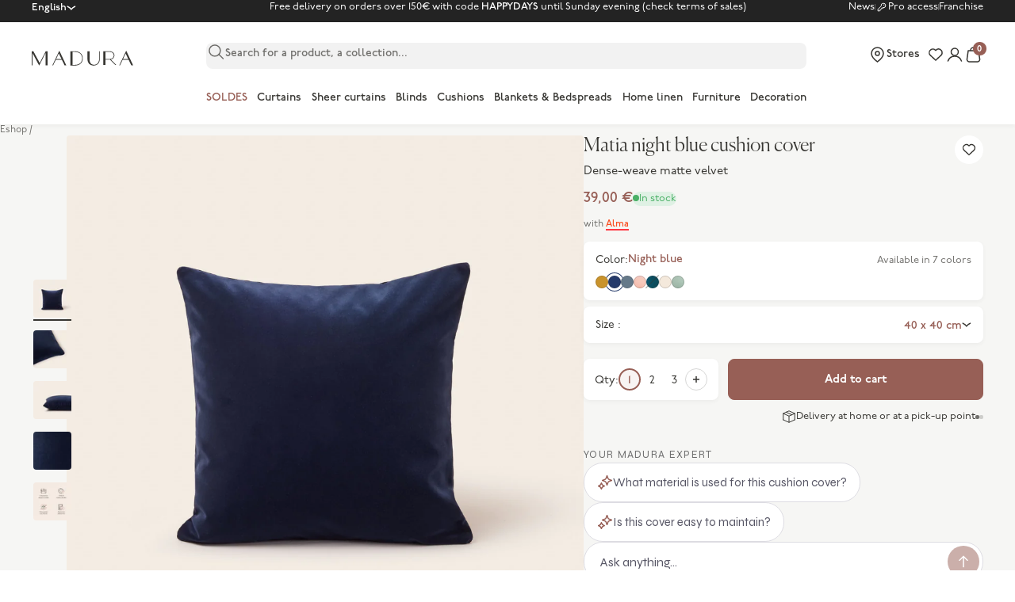

--- FILE ---
content_type: text/html; charset=utf-8
request_url: https://www.madura.com/en/products/matia-night-blue-cushion-cover-40-40
body_size: 176044
content:
<!doctype html>
<html lang="en">
<head>
  
    <meta name="facebook-domain-verification" content=""/>
  

  
    <meta name="p:domain_verify" content=""/>
  

  
    <meta name="google-site-verification" content="bRMM8wtpDiELdf9eJmZRKQcAEkO8wMh0iKGG-HkF3Qg"/>
  

  

  <meta charset="utf-8">
  <meta http-equiv="X-UA-Compatible" content="IE=edge,chrome=1">
  <meta name="viewport" content="initial-scale=1.0, maximum-scale=5.0, minimum-scale=1.0, width=device-width, height=device-height"/>
  <meta name="theme-color" content="">

  <link rel="dns-prefetch" href="//cdn.shopify.com">
  <link rel="dns-prefetch" href="//fonts.gstatic.com">
  <link rel="dns-prefetch" href="//cdnjs.cloudflare.com">
  <link rel="dns-prefetch" href="//cl.avis-verifies.com">

  <link rel="preconnect" href="//cdn.shopify.com">
  <link rel="preconnect" href="//fonts.gstatic.com" crossorigin>
  <link rel="preconnect" href="//cdnjs.cloudflare.com" crossorigin>
  <link rel="preconnect" href="//cl.avis-verifies.com" crossorigin><style>
  /* P22 Underground */
  @import url('https://use.typekit.net/uta1sai.css');

  /* Adobe Handwriting */
  @import url("https://use.typekit.net/mua4vku.css");

  /* Canela Light */
  @font-face {
    font-family: "Canela-Light";
    src: url(//cdn.shopify.com/s/files/1/0687/9569/5423/t/3/assets/Canela-Light.otf?v=149571654350606196851681750921) format("opentype");
    font-weight: normal;
    font-style: normal;
    font-display: swap;
  }

  /*  Wash icons */
  @font-face {
    font-family: "washicons";
    src: url("//www.madura.com/cdn/shop/t/181/assets/washicons.eot?v=83282143004356316721688646708");
    src: url("//www.madura.com/cdn/shop/t/181/assets/washicons.eot?%23iefix&v=83282143004356316721688646708") format("embedded-opentype"),
    url("//www.madura.com/cdn/shop/t/181/assets/washicons.ttf?v=30352032476262410141688646708") format("truetype"),
    url("//www.madura.com/cdn/shop/t/181/assets/washicons.svg%23washicons?v=82951") format("svg"),
    url("//www.madura.com/cdn/shop/t/181/assets/washicons.woff?v=28105509645790875261688646708") format("woff");
    font-weight: normal;
    font-style: normal;
  }

  :root {
    /* Layout */
    --container-gutter: 1.25rem; /* 20px */
    --container-max-width: 100%;
    --container-s-max-width: 76.25rem; /* 1220px */
    --container-m-max-width: 85.625rem; /* 1370px */
    --container-l-max-width: 88.75rem; /* 1420px */
    --container-xl-max-width: 105rem; /* 1680px */
    --section-vertical-spacing: 2.25rem;
    --section-stack-gap: 1.75rem;
    --section-header-gap: 0.75rem;

    /* RTL support */
    --transform-logical-flip: 1;
    --transform-origin-start: left;
    --transform-origin-end: right;

    /* Colors */
    --color-white: 255 255 255;
    --color-black: 0 0 0;
    --color-primary: 55 54 50; /* -> #373632 */
    --color-terracotta: 151 95 86 /* #975F56 */;
    --color-pro-terracotta: 95 126 128; /* -> #5F7E80 */
    --color-nude: 250 248 246;
    --color-grey-20: 241 241 238;
    --color-grey-50: 237 237 233;
    --color-grey-100: 239 239 239;
    --color-grey-150: 230 230 229;
    --color-grey-200: 215 215 214;
    --color-grey-500: 170 170 170;
    --color-grey-700: 126 126 122;
    --color-grey-800: 232 232 228;
    --color-stars: 255 190 0; /* -> #FFBE00 */

    /* UI Colors */
    --background-color: 246 246 244; /* -> #F6F6F4 */
    --border-color: rgb(var(--color-primary) / 0.3);
    --color-success: 151 191 129; /* -> #97BF81 */
    --color-warning: 207 119 16;
    --color-warning-background: 244 236 215; /* -> #F4ECD7 */
    --color-error: 207 35 56;
    --color-error-alert: 248 228 228;
    --color-stock: 74 176 102;
    --color-stock-background: 223 241 228; /* -> #DFF1E4 */
    --color-sale: 255 48 64;
    --color-blue-alma: 250 80 34;
    --color-red-alma: 255 57 68;
    --color-yellow-premium: 242 233 210; /* -> #F2E9D2 */
    --color-yellow-label: 233 193 101; /* -> #E9C165 */
    --color-light-green-pro: 235 239 239;
    --color-light-green-pro-hover: 220 228 228;
    --color-dark-brown:  136 86 77 /* -> #88564D */;
    --color-brown-checkout-submit: 131 75 66 /* -> #834B42 */;
    --color-green: 74 176 102; /* -> #4AB066 */

    /* Font properties */
    --handwriting-font-family: "adobe-handwriting-ernie", sans-serif;
    --text-font-family: "p22-underground", sans-serif;
    --heading-font-family: "Canela-Light";

    /* Font sizes */
    --text-big: 3.25rem;
    --text-big-desktop: 8.75rem;
    --text-edito-xl: 2.5rem;
    --text-edito-xl-desktop: 5rem;
    --text-edito-l: 2.25rem;
    --text-edito-l-desktop: 4rem;
    --text-heading-display-xl: 2.75rem;
    --text-heading-display-xl-desktop: 4.5rem;
    --text-heading-display-l: 2.5rem;
    --text-heading-display-l-desktop: 3.75rem;
    --text-heading-display-m: 2.25rem;
    --text-heading-display-m-desktop: 3.25rem;
    --text-h1: 2rem;
    --text-h1-desktop: 2.75rem;
    --text-h2: 1.75rem;
    --text-h2-desktop: 2.25rem;
    --text-h3: 1.5rem;
    --text-h3-desktop: 1.875rem;
    --text-h4: 1.375rem;
    --text-h4-desktop: 1.5rem;
    --text-h5: 1.25rem;
    --text-h5-desktop: 1.25rem;
    --text-h6: 1.125rem;
    --text-h6-desktop: 1.125rem;

    --text-xxs: 0.6875rem;
    --text-xs: 0.75rem;
    --text-s: 0.8125rem;
    --text-m: 0.875rem;
    --text-l: 1rem; /* -> 16 px */

    --text-smallcaps-s: 0.6875rem; /* -> 11 px */
    --text-smallcaps-xs: 0.625rem; /* -> 10 px */
    --text-smallcaps-xxs: 0.5625rem; /* -> 9 px */

    --text-smallcaps-s-letter-spacing: 0.02rem;
    --text-smallcaps-xs-letter-spacing: 0.02rem;
    --text-smallcaps-xxs-letter-spacing: 0.02rem;

    --text-manuscript: 1.125rem;
    --text-manuscript-desktop: 1.5625rem;
    --text-manuscript-l: 1.25rem;
    --text-manuscript-l-desktop: 2.25rem;
    --text-manuscript-xl: 1.5rem;
    --text-manuscript-xl-desktop: 3.25rem;

    /* Rounded variables (used for border radius) */
    --rounded-full: 9999px;
    --rounded-card: .5rem;
    --rounded-sm: .25rem;
    --rounded-lg: 1rem;

    /* Header variables */
    --header-height: 3.5rem;
    --header-sidebar-padding-start: 0rem;
    --header-color: rgb(var(--color-primary));
    --header-background-color: rgb(var(--color-white));

    /* Form settings */
    --input-padding-block-start: .75rem;
    --input-padding-block-end: .625rem;
    --input-padding-inline: 1rem;
    --input-border-radius: .5rem;
    --input-border-width: .0625rem;
    --input-filled-gap: .4375rem;
    --fieldset-gap: 0.75rem;

    /* Input checkbox */
    --checkmark-svg-url: url(//www.madura.com/cdn/shop/t/181/assets/checkmark.svg?v=179493653392453117961688646707);
    --arrow-down-svg-url: url(//www.madura.com/cdn/shop/t/181/assets/arrow-down.svg?v=156485402982047808761688646707);
  }

  @media screen and (min-width: 700px) {
    :root {
      /* Layout */
      --container-gutter: 2rem;
    }
  }

  @media screen and (min-width: 1000px) {
    :root {
      /* Layout */
      --section-vertical-spacing: 3rem;
      --section-stack-gap: 2.5rem;
      --section-header-gap: 1rem;

      /* Header variables */
      --header-height: 4.5rem;
      --header-color: rgb(var(--color-primary));
      --header-background-color: rgb(var(--color-white));
    }
  }

  @media screen and (min-width: 1280px) {
    :root {
      /* Layout */
      --container-gutter: 2.5rem;

      /* Font sizes */
      --text-xxs: 0.75rem;
      --text-xs: 0.8125rem;
      --text-s: 0.875rem;
      --text-m: 0.9375rem;
      --text-l: 1.125rem;

      --text-smallcaps-s: 0.75rem;
      --text-smallcaps-xs: 0.6875rem;
    }
  }

  @media screen and (min-width: 1441px) {
    :root {
      /* Layout */
      --container-gutter: 4rem;
    }
  }
</style><script>
  // This allows to expose several variables to the global scope, to be used in scripts
  window.themeVariables = {
    settings: {
      pageType: "product",
      moneyFormat: "{{amount_with_comma_separator}}",
      moneyWithCurrencyFormat: "{{amount_with_comma_separator}} €",
      currencyCodeEnabled: true,
      cartType: 'drawer', /* TODO : to remove */
      currencySymbol: "€",
      today: "2026-01-26",
      currentDateFormat: "en-US",
      currentLocale: "\/en"
    },

    strings: {
      addToCartButton: "Add to cart",
      addedToCartLabel: "Added to cart",
      soldOutButton: "Translation missing: en.product.general.sold_out_button",
      preOrderButton: "Translation missing: en.product.general.pre_order_button",
      unavailableButton: "Translation missing: en.product.general.unavailable_button",
      closeGallery: "Translation missing: en.product.gallery.close",
      zoomGallery: "Translation missing: en.product.gallery.zoom",
      errorGallery: "Translation missing: en.product.gallery.error",
      soldOutBadge: "Sold out",
      discountBadge: "-@@",
      sku: "Translation missing: en.product.general.sku",
      shippingEstimatorNoResults: "Translation missing: en.cart.shipping_estimator.no_results",
      shippingEstimatorOneResult: "Translation missing: en.cart.shipping_estimator.one_result",
      shippingEstimatorMultipleResults: "Translation missing: en.cart.shipping_estimator.multiple_results",
      shippingEstimatorError: "Translation missing: en.cart.shipping_estimator.error",
      closeIcon:"\u003csvg aria-hidden=\"true\" fill=\"none\" focusable=\"false\" width=\"11\" class=\"icon icon-close-rounded\" viewBox=\"0 0 8 8\" style=\"width:var(--icon-close-width)\"\u003e\n      \u003cpath stroke=\"currentColor\" stroke-linecap=\"round\" stroke-linejoin=\"round\" stroke-width=\"1.5\" d=\"m1 1 6 6M7 1 1 7\"\/\u003e\n    \u003c\/svg\u003e",
      anonymous: "Anonymous",
      on_before_date: "on",
      cartErrorMessage: "Insufficient stock to add to your cart.",

      /*--- Product ----*/
      product: "product",
      products: "products",
      productStock: {
        in_stock: "In stock",
        supply: "In restock",
        last_items: "Last units",
        out_of_stock: "Out of stock",
        to_order: "On demand"
      },

      productTabs: {
        width: "Width",
        height: "Height",
        depth: "Depth",
        weight: "Weight",
        diameter: "Diameter",
        length: "Length"
      },

      /*--- Facets ----*/
      faceting: {
        dimensions: {
          oeillets: "You chose \u003cspan class=\"medium\"\u003eeyelet curtains\u003c\/span\u003e. Once it is set up, the wavy curtain will lose about 20 cm of its initial width."
        }
      },

      /*--- Account ----*/
      customer: {
        register: {
          phone_error: "The phone number has already been taken.",
          email_error: "The email has already been taken."
        }
      }
    },

    mediaQueries: {
      'sm': 'screen and (min-width: 700px)',
      'md': 'screen and (min-width: 1000px)',
      'lg': 'screen and (min-width: 1150px)',
      'int': 'screen and (min-width: 1280px)',
      'xl': 'screen and (min-width: 1400px)',
      '2xl': 'screen and (min-width: 1600px)',
      'sm-max': 'screen and (max-width: 699px)',
      'md-max': 'screen and (max-width: 999px)',
      'lg-max': 'screen and (max-width: 1149px)',
      'xl-max': 'screen and (max-width: 1399px)',
      '2xl-max': 'screen and (max-width: 1599px)',
      'motion-safe': '(prefers-reduced-motion: no-preference)',
      'motion-reduce': '(prefers-reduced-motion: reduce)',
      'supports-hover': 'screen and (pointer: fine)',
      'supports-touch': 'screen and (hover: none)'
    },

    libraries: {algolia: {
        active: true,
        app_id: "YUBFJQPCY9",
        api_key: "36615e048866222bcdc456c542a73ed8",
        productIndex: "shopify_products_france_en",
        collectionIndex: "shopify_collections_france_en"
      },
      gorgias: {
        active: true
      }
    }

    
    /* Product variables */
    
      ,product: {
        id: 8679755153733
      }
    

  };const userToken = localStorage.getItem('algolia_config') ? JSON.parse(localStorage.getItem('algolia_config')).userToken : null;localStorage.setItem('algolia_config', JSON.stringify({
    appId: "YUBFJQPCY9",
    apiKey: "36615e048866222bcdc456c542a73ed8",
    indexName: "shopify_products_france_en",
    userToken: userToken,
    market: "en"
  }))
</script><script type="module" src="//www.madura.com/cdn/shop/t/181/assets/vendor.min.js?v=131457669274275901961742557217"></script>
  <script type="module" src="//www.madura.com/cdn/shop/t/181/assets/theme.js?v=88359141753160364831768314101"></script>

  

    <link rel="shortcut icon" href="//www.madura.com/cdn/shop/files/Favicon_logo_M_128x128_png_128x128.png?v=1689090211" type="image/png">





























<meta name="default-current-page" content="1" />



<title>Matia night blue cushion cover - Madura</title>
<meta name="description" content="Made from durable, easy-care polyester velvet, the Matia cushion cover comes in a range of bright colors to brighten up your winter interior.">



    <link rel="canonical" href="https://www.madura.com/en/products/matia-night-blue-cushion-cover-40-40">













<meta property="og:site_name" content="Madura">
<meta property="og:url" content="https://www.madura.com/en/products/matia-night-blue-cushion-cover-40-40">
<meta property="og:title" content="Matia night blue cushion cover - Madura">
<meta property="og:type" content="product">
<meta property="og:description" content="Made from durable, easy-care polyester velvet, the Matia cushion cover comes in a range of bright colors to brighten up your winter interior.">


    <meta property="og:price:amount" content="39,00">
    <meta property="og:price:currency" content="EUR">


<script type="application/ld+json">
{
  "@context": "http://schema.org",
  "@type": "Organization",
  "name": "Madura",
  
  "sameAs": [
    "https:\/\/www.instagram.com\/madura\/"
    
    ,"https:\/\/www.facebook.com\/madura\/"
    ,"https:\/\/www.pinterest.fr\/madura\/"
    
    
    
    
  ],
  "url": "https:\/\/www.madura.com"
}
</script>





<script type="application/ld+json">
{
  "@context": "http://schema.org/",
  "@type": "Product",
  "name": "Matia night blue cushion cover",
  "url": "https:\/\/www.madura.com\/en\/products\/matia-night-blue-cushion-cover-40-40","image": [
      "https:\/\/www.madura.com\/cdn\/shop\/files\/housse-de-coussin_MATIA_009119_B20_C1_listing_2000x.jpg?v=1707493397"
    ],"description": "Made from durable, easy-care polyester velvet, the Matia cushion cover comes in a range of bright colors to brighten up your winter interior.","brand": {
    "@type": "Brand",
    "name": "Madura"
  },
  "offers": [{
        "@type" : "Offer","sku": "23254","availability": "http://schema.org/InStock",
        "price": 39.0,
        "priceCurrency": "EUR",
        "url": "https:\/\/www.madura.com\/en\/products\/matia-night-blue-cushion-cover-40-40?variant=47145041887557"
      }
]
}
</script>



  <script>

    var Shopify = Shopify || {};

    Shopify.placeholders = {
        product1: `<span class="icon  icon--placeholder-logo" aria-hidden="true" >
          
                <svg version="1.1" id="Calque_1" xmlns="http://www.w3.org/2000/svg" x="0" y="0" viewBox="0 0 36.8 5.3" xml:space="preserve" enable-background="new 0 0 36.8 5.3"><style>.st0,.st2{fill-rule:evenodd;clip-rule:evenodd;fill:#1d1d1b}.st2{fill:#fff}</style><g id="CMS"><g id="_x30_2-03-Recherche-KO" transform="translate(-634 -33)"><g id="Group-16" transform="translate(634 33)"><path id="Fill-1" class="st0" d="M17.4 4.6c-.4.3-1.1.5-1.7.5h-.9V.5h.9c.7 0 1.3.2 1.7.5.6.4.8 1 .8 1.8.1.8-.2 1.4-.8 1.8M15.7.2H14v5.1h1.6c1.3 0 2.8-.7 2.8-2.6C18.5.9 17 .2 15.7.2"/><path id="Fill-3" class="st0" d="M26.7 2.9V.4h1.6c.7 0 1.3.6 1.3 1.3 0 .7-.6 1.3-1.3 1.3h-1.6zm3.9 2.2-2-1.9c.8-.2 1.4-.8 1.4-1.5 0-.8-.7-1.5-1.6-1.5H25.9v4.9h.8V3.2h1.6l1.9 1.9h.4z"/><g id="Group-7" transform="translate(35)"><defs><filter id="Adobe_OpacityMaskFilter" filterUnits="userSpaceOnUse" x="-27.5" y="0" width="5.1" height="5.3"><feColorMatrix values="1 0 0 0 0 0 1 0 0 0 0 0 1 0 0 0 0 0 1 0"/></filter></defs><mask maskUnits="userSpaceOnUse" x="-27.5" y="0" width="5.1" height="5.3" id="mask-2_1_"><g filter="url(#Adobe_OpacityMaskFilter)"><path id="path-1_1_" class="st2" d="M-27.5 0h5v5.3h-5z"/></g></mask><path id="Fill-5" d="m-26.2 3 1-2 1 2h-2zm3.7 2.3L-25 0l-2.5 5.3h.3l1-2h2.2l1 2h.5z" mask="url(#mask-2_1_)" fill-rule="evenodd" clip-rule="evenodd" fill="#1d1d1b"/></g><g id="Group-10" transform="translate(149)"><defs><filter id="Adobe_OpacityMaskFilter_1_" filterUnits="userSpaceOnUse" x="-117.3" y="0" width="5.1" height="5.3"><feColorMatrix values="1 0 0 0 0 0 1 0 0 0 0 0 1 0 0 0 0 0 1 0"/></filter></defs><mask maskUnits="userSpaceOnUse" x="-117.3" y="0" width="5.1" height="5.3" id="mask-4_1_"><g filter="url(#Adobe_OpacityMaskFilter_1_)"><path id="path-3_1_" class="st2" d="M-117.3 0h5.1v5.3h-5.1z"/></g></mask><path id="Fill-8" d="m-115.9 3 1-2 1 2h-2zm3.7 2.3-2.5-5.3-2.5 5.3h.3l1-2h2.2l1 2h.5z" mask="url(#mask-4_1_)" fill-rule="evenodd" clip-rule="evenodd" fill="#1d1d1b"/></g><g id="Group-13" transform="translate(0 1)"><defs><filter id="Adobe_OpacityMaskFilter_2_" filterUnits="userSpaceOnUse" x="0" y="-.8" width="5.7" height="5.1"><feColorMatrix values="1 0 0 0 0 0 1 0 0 0 0 0 1 0 0 0 0 0 1 0"/></filter></defs><mask maskUnits="userSpaceOnUse" x="0" y="-.8" width="5.7" height="5.1" id="mask-6_1_"><g filter="url(#Adobe_OpacityMaskFilter_2_)"><path id="path-5_1_" class="st2" d="M0-.8h5.7v5.1H0z"/></g></mask><path id="Fill-11" mask="url(#mask-6_1_)" fill-rule="evenodd" clip-rule="evenodd" fill="#1d1d1b" d="M5.1-.8 5-.7 2.9 3.4.6-.8H0V4.3h.2V-.2l2.5 4.5L5-.2v4.5h.7V-.8z"/></g><path id="Fill-14" class="st0" d="M24.4 2.9c0 .6-.2 1.2-.5 1.5-.3.3-.7.5-1.2.6-1.4 0-1.8-1-1.8-2.1V.2h-.7v2.7c0 .7.2 1.3.6 1.7.4.4 1 .7 1.7.7s1.3-.2 1.7-.7c.4-.4.6-1 .6-1.7V.2h-.2v2.7z"/></g></g></g></svg>
          
</span>
`,
    }
    Shopify.translations = {
        search_suggestions: "Translation missing: en.general.search.suggestions",
        search_result: "Translation missing: en.general.search.results_with_count.one",
        search_result_empty: "Translation missing: en.general.search.results_with_count.one",
        search_results: "Translation missing: en.general.search.results_with_count.other",
        search_results_empty: "Translation missing: en.general.search.results_with_count.other",
        no_result: "Translation missing: en.general.search.no_results_html",
        search_page_title: {
            start: "Translation missing: en.general.search.page_title.start",
            middle: "Translation missing: en.general.search.page_title.middle"
        },
        helpdesk: {
            online: "Translation missing: en.status.online",
            offline: "Translation missing: en.status.offline"
        },
        collections: {
            load_more: "Translation missing: en.collections.general.load_more",
            load_previous: "Translation missing: en.collections.general.load_previous"
        },
        product: {
            in_stock: "En stock",
            out_of_stock: "En rupture de stock",
            color_choice: "Translation missing: en.products.product.color_choice",
            color: "Translation missing: en.products.product.color",
            shape_choice: "Translation missing: en.products.product.shape_choice",
            shape: "Translation missing: en.products.product.shape",
            size_choice: "Translation missing: en.products.product.size_choice",
            size: "Translation missing: en.products.product.size",
            add_to_cart: "Translation missing: en.products.product.add_to_cart",
            added_to_cart: "Translation missing: en.products.product.added_to_cart",
            buy_all: "Translation missing: en.products.product.buy_all",
            add: "Translation missing: en.products.product.add",
            pan_singular: "Translation missing: en.products.product.pan_singular",
            pan_many: "Translation missing: en.products.product.pan_many",
            reviews: "Translation missing: en.products.product.advices",
            custom_properties: {
                message: "Translation missing: en.products.custom_properties.message",
            }
        },
        cart: {
            checkout: "Confirm my order",
            shipping: "Shipping",
            free_shipping: "Translation missing: en.cart.general.free_shipping",
            free_shipping_incentive: "Translation missing: en.cart.general.free_shipping_incentive",
            free_shipping_incentive_start: "Translation missing: en.cart.general.free_shipping_incentive_split.start",
            free_shipping_incentive_end: "Translation missing: en.cart.general.free_shipping_incentive_split.end",
            empty: "Your bag is empty",
            news: "Translation missing: en.cart.empty.news",
            before_gift: "Translation missing: en.cart.general.before_gift",
            reference: "Translation missing: en.cart.general.reference",
            quantity: "Translation missing: en.cart.general.quantity",
            size: "Translation missing: en.cart.general.size",
            price: "Translation missing: en.cart.general.price",
            unit_price: "Translation missing: en.cart.general.unit_price",
            subtotals: "Translation missing: en.cart.general.subtotals",
            see_cart: "Translation missing: en.cart.general.see_cart",
            continue_shopping: "Continue shopping"
        },
        promotional_code: "Translation missing: en.general.promotional_code",
        reassurance: {
            return: "Free returns",
            payment: "Secured payment",
            customer: "Customer service"
        },
        free: "Translation missing: en.customer.order.free",
        store_locator: {
            title: "Points of sale",
            all: "All our stores",
            hours: "Hours",
            itinerary: "Translation missing: en.store_locator.itinerary",
            products: "Products sell",
            monday: "Monday",
            tuesday: "Tuesday",
            wednesday: "Wednesday",
            friday: "Friday",
            thursday: "Thursday",
            saturday: "Saturday",
            sunday: "Sunday",
            result: "result",
            results: "results",
            geolocation: "Geolocation",
            map: "See on map",
            store: "Store",
            reseller: "Reseller",
            phone: "Phone",
            open: "Open today from {{ opening_hour }} to {{ closing_hour }}",
            closed_today: "Currently closed",
            from: "from",
            call: "Call",
            stores_placeholder: "Translation missing: en.layout.footer.stores_placeholder"
        },
        wishlist: {
            sentence: {
                start: "Translation missing: en.customer.wishlist.sentence.start",
                end: "Translation missing: en.customer.wishlist.sentence.end",
                end_multiple: "Translation missing: en.customer.wishlist.sentence.end_multiple"
            }
        }
    };

    Shopify.settings = {
        minicart: {
            news: "collection_news",
            categories: [
                {
                    title: "Translation missing: en.cart.empty.category_1",
                    url: null
                },
                {
                    title: "Translation missing: en.cart.empty.category_2",
                    url: null
                },
                {
                    title: "Translation missing: en.cart.empty.category_3",
                    url: null
                },
                {
                    title: "Translation missing: en.cart.empty.category_4",
                    url: null
                }
            ]
        },
        shipping: {
            free_shipping_from: 0,
            methods: [
                {
                    name: "Translation missing: en.shipping.shipping_1_title",
                    delay: "Translation missing: en.shipping.shipping_1_delay",
                    price: 0
                },
                {
                    name: "Translation missing: en.shipping.shipping_1_title",
                    delay: "Translation missing: en.shipping.shipping_1_delay",
                    price: 0
                },
                {
                    name: "Translation missing: en.shipping.shipping_1_title",
                    delay: "Translation missing: en.shipping.shipping_1_delay",
                    price: 0
                }
            ]
        },
        store_locator: {
            file: null,
            countries_to_display: null,
            long: Number(null),
            lat: Number(null),
            zoom: null,
            marker_image: null,
            marker_zoom: null,
            has_map: null,
            token: null,
            accent_color: null,
            style: null,
        },
        w3app_shared_key: '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'
    };

    Shopify.moneyFormat = "{{amount_with_comma_separator}}";

    Shopify.assetIcons = {
        calendar: "\/\/www.madura.com\/cdn\/shop\/t\/181\/assets\/calendrier.svg?v=170727552000622177051688646708"
    }

    Shopify.handleize = function (string) {
        return string.toLowerCase().replace("'", "").replace(/[^\w\u00C0-\u024f]+/g, "-").replace(/^-+|-+$/g, "").normalize("NFD").replace(/[\u0300-\u036f]/g, "")
    }

    // ---------------------------------------------------------------------------
    // Money format handler
    // ---------------------------------------------------------------------------
    Shopify.formatMoney = function(cents, format) {
        if(!format) format = Shopify.moneyFormat;
        if (typeof cents == 'string') { cents = cents.replace('.',''); }
        var value = '';
        var placeholderRegex = /\{\{\s*(\w+)\s*\}\}/;
        var formatString = (format || this.moneyFormat);

        function defaultOption(opt, def) {
            return (typeof opt == 'undefined' ? def : opt);
        }

        function formatWithDelimiters(number, precision, thousands, decimal) {
            precision = defaultOption(precision, 2);
            thousands = defaultOption(thousands, ',');
            decimal   = defaultOption(decimal, '.');

            if (isNaN(number) || number == null) { return 0; }

            number = (number/100.0).toFixed(precision);

            var parts   = number.split('.'),
                dollars = parts[0].replace(/(\d)(?=(\d\d\d)+(?!\d))/g, '$1' + thousands),
                cents   = parts[1] ? (decimal + parts[1]) : '';

            return dollars + cents;
        }

        switch(formatString.match(placeholderRegex)[1]) {
            case 'amount':
                value = formatWithDelimiters(cents, 2);
                break;
            case 'amount_no_decimals':
                value = formatWithDelimiters(cents, 0);
                break;
            case 'amount_with_comma_separator':
                value = formatWithDelimiters(cents, 2, '.', ',');
                break;
            case 'amount_no_decimals_with_comma_separator':
                value = formatWithDelimiters(cents, 0, '.', ',');
                break;
        }

        return formatString.replace(placeholderRegex, value);
    };
</script>

  <style>
    @import url('https://fonts.googleapis.com/css2?family=Syne&display=swap');

    @font-face {
        font-family: "Ogg";
        src: url("//www.madura.com/cdn/shop/t/181/assets/Ogg-Roman.woff2?v=31941624619603258591688646707") format("woff2"),
        url("//www.madura.com/cdn/shop/t/181/assets/Ogg-Roman.woff?v=19183975818126787531688646708") format("woff");
        font-display: swap;
    }

    @font-face {
        font-family: "fontello";
        src: url("//www.madura.com/cdn/shop/t/181/assets/fontello.eot?v=87147832609452142531688646707"),
        url("//www.madura.com/cdn/shop/t/181/assets/fontello.woff2?v=131112278739425076291688646709") format("woff2"),
        url("//www.madura.com/cdn/shop/t/181/assets/fontello.woff?v=183782647146728378531688646707") format("woff"),
        url("//www.madura.com/cdn/shop/t/181/assets/fontello.ttf?v=144900960892960113961688646707") format("truetype"),
        url("//www.madura.com/cdn/shop/t/181/assets/fontello.svg?v=18853277003718652551688646708") format("svg");
        font-weight: normal;
        font-style: normal;
        font-display: swap;
    }

    @font-face {
        font-family: "washicons";
        src:url("//www.madura.com/cdn/shop/t/181/assets/washicons.eot?v=83282143004356316721688646708");
        src:url("//www.madura.com/cdn/shop/t/181/assets/washicons.eot?%23iefix&v=83282143004356316721688646708") format("embedded-opentype"),
            url("//www.madura.com/cdn/shop/t/181/assets/washicons.ttf?v=30352032476262410141688646708") format("truetype"),
            url("//www.madura.com/cdn/shop/t/181/assets/washicons.svg%23washicons?v=82951") format("svg"),
            url("//www.madura.com/cdn/shop/t/181/assets/washicons.woff?v=28105509645790875261688646708") format("woff");
        font-weight: normal;
        font-style: normal;
        }
</style>




  <script>window.performance && window.performance.mark && window.performance.mark('shopify.content_for_header.start');</script><meta name="facebook-domain-verification" content="m1r01xc7sxnthohzg0mdvhmkoahswx">
<meta name="google-site-verification" content="16umyupeHePS5HnYebuSotMMddhq04FgfBJtIT1EMvU">
<meta id="shopify-digital-wallet" name="shopify-digital-wallet" content="/57478709414/digital_wallets/dialog">
<meta name="shopify-checkout-api-token" content="3c682309645aef18ef37ba2d0061e136">
<meta id="in-context-paypal-metadata" data-shop-id="57478709414" data-venmo-supported="false" data-environment="production" data-locale="en_US" data-paypal-v4="true" data-currency="EUR">
<link rel="alternate" hreflang="x-default" href="https://www.madura.com/products/housse-de-coussin-matia-bleu-nuit-40-40">
<link rel="alternate" hreflang="fr-FR" href="https://www.madura.com/products/housse-de-coussin-matia-bleu-nuit-40-40">
<link rel="alternate" hreflang="en-FR" href="https://www.madura.com/en/products/matia-night-blue-cushion-cover-40-40">
<link rel="alternate" hreflang="nl-FR" href="https://www.madura.com/nl/products/kussenovertrek-matia-nachtblauw-40-40">
<link rel="alternate" hreflang="de-FR" href="https://www.madura.com/de/products/kissenbezug-matia-nachtblau-40-40">
<link rel="alternate" type="application/json+oembed" href="https://www.madura.com/en/products/matia-night-blue-cushion-cover-40-40.oembed">
<script async="async" src="/checkouts/internal/preloads.js?locale=en-FR"></script>
<script id="shopify-features" type="application/json">{"accessToken":"3c682309645aef18ef37ba2d0061e136","betas":["rich-media-storefront-analytics"],"domain":"www.madura.com","predictiveSearch":true,"shopId":57478709414,"locale":"en"}</script>
<script>var Shopify = Shopify || {};
Shopify.shop = "fr-madura.myshopify.com";
Shopify.locale = "en";
Shopify.currency = {"active":"EUR","rate":"1.0"};
Shopify.country = "FR";
Shopify.theme = {"name":"THEME V2 - COPIE 1","id":150760227141,"schema_name":"Madura","schema_version":"2.0.0","theme_store_id":null,"role":"main"};
Shopify.theme.handle = "null";
Shopify.theme.style = {"id":null,"handle":null};
Shopify.cdnHost = "www.madura.com/cdn";
Shopify.routes = Shopify.routes || {};
Shopify.routes.root = "/en/";</script>
<script type="module">!function(o){(o.Shopify=o.Shopify||{}).modules=!0}(window);</script>
<script>!function(o){function n(){var o=[];function n(){o.push(Array.prototype.slice.apply(arguments))}return n.q=o,n}var t=o.Shopify=o.Shopify||{};t.loadFeatures=n(),t.autoloadFeatures=n()}(window);</script>
<script id="shop-js-analytics" type="application/json">{"pageType":"product"}</script>
<script defer="defer" async type="module" src="//www.madura.com/cdn/shopifycloud/shop-js/modules/v2/client.init-shop-cart-sync_BT-GjEfc.en.esm.js"></script>
<script defer="defer" async type="module" src="//www.madura.com/cdn/shopifycloud/shop-js/modules/v2/chunk.common_D58fp_Oc.esm.js"></script>
<script defer="defer" async type="module" src="//www.madura.com/cdn/shopifycloud/shop-js/modules/v2/chunk.modal_xMitdFEc.esm.js"></script>
<script type="module">
  await import("//www.madura.com/cdn/shopifycloud/shop-js/modules/v2/client.init-shop-cart-sync_BT-GjEfc.en.esm.js");
await import("//www.madura.com/cdn/shopifycloud/shop-js/modules/v2/chunk.common_D58fp_Oc.esm.js");
await import("//www.madura.com/cdn/shopifycloud/shop-js/modules/v2/chunk.modal_xMitdFEc.esm.js");

  window.Shopify.SignInWithShop?.initShopCartSync?.({"fedCMEnabled":true,"windoidEnabled":true});

</script>
<script>(function() {
  var isLoaded = false;
  function asyncLoad() {
    if (isLoaded) return;
    isLoaded = true;
    var urls = ["https:\/\/d23dclunsivw3h.cloudfront.net\/redirect-app.js?shop=fr-madura.myshopify.com","\/\/swymv3free-01.azureedge.net\/code\/swym-shopify.js?shop=fr-madura.myshopify.com","https:\/\/static.klaviyo.com\/onsite\/js\/klaviyo.js?company_id=TteDiJ\u0026shop=fr-madura.myshopify.com","https:\/\/cdn.langshop.app\/buckets\/app\/libs\/storefront\/sdk.js?proxy_prefix=\/apps\/langshop\u0026source=sct\u0026shop=fr-madura.myshopify.com","https:\/\/config.gorgias.chat\/bundle-loader\/01GYCCRYV62V6F9FWZT0GB0PAR?source=shopify1click\u0026shop=fr-madura.myshopify.com","https:\/\/wisepops.net\/loader.js?v=2\u0026h=qDzwvVB4rR\u0026shop=fr-madura.myshopify.com","https:\/\/cdn.9gtb.com\/loader.js?g_cvt_id=ddb5da16-baf1-44e7-9dbd-e8017beb20d7\u0026shop=fr-madura.myshopify.com","https:\/\/assets.loyoly.io\/public\/scripts\/shopify-account-top.js?shop=fr-madura.myshopify.com","https:\/\/assets.loyoly.io\/public\/scripts\/referral.js?shop=fr-madura.myshopify.com"];
    for (var i = 0; i < urls.length; i++) {
      var s = document.createElement('script');
      s.type = 'text/javascript';
      s.async = true;
      s.src = urls[i];
      var x = document.getElementsByTagName('script')[0];
      x.parentNode.insertBefore(s, x);
    }
  };
  if(window.attachEvent) {
    window.attachEvent('onload', asyncLoad);
  } else {
    window.addEventListener('load', asyncLoad, false);
  }
})();</script>
<script id="__st">var __st={"a":57478709414,"offset":3600,"reqid":"560f9b28-0cce-437d-8e25-164514fa634a-1769383593","pageurl":"www.madura.com\/en\/products\/matia-night-blue-cushion-cover-40-40","u":"6465f772fe33","p":"product","rtyp":"product","rid":8679755153733};</script>
<script>window.ShopifyPaypalV4VisibilityTracking = true;</script>
<script id="captcha-bootstrap">!function(){'use strict';const t='contact',e='account',n='new_comment',o=[[t,t],['blogs',n],['comments',n],[t,'customer']],c=[[e,'customer_login'],[e,'guest_login'],[e,'recover_customer_password'],[e,'create_customer']],r=t=>t.map((([t,e])=>`form[action*='/${t}']:not([data-nocaptcha='true']) input[name='form_type'][value='${e}']`)).join(','),a=t=>()=>t?[...document.querySelectorAll(t)].map((t=>t.form)):[];function s(){const t=[...o],e=r(t);return a(e)}const i='password',u='form_key',d=['recaptcha-v3-token','g-recaptcha-response','h-captcha-response',i],f=()=>{try{return window.sessionStorage}catch{return}},m='__shopify_v',_=t=>t.elements[u];function p(t,e,n=!1){try{const o=window.sessionStorage,c=JSON.parse(o.getItem(e)),{data:r}=function(t){const{data:e,action:n}=t;return t[m]||n?{data:e,action:n}:{data:t,action:n}}(c);for(const[e,n]of Object.entries(r))t.elements[e]&&(t.elements[e].value=n);n&&o.removeItem(e)}catch(o){console.error('form repopulation failed',{error:o})}}const l='form_type',E='cptcha';function T(t){t.dataset[E]=!0}const w=window,h=w.document,L='Shopify',v='ce_forms',y='captcha';let A=!1;((t,e)=>{const n=(g='f06e6c50-85a8-45c8-87d0-21a2b65856fe',I='https://cdn.shopify.com/shopifycloud/storefront-forms-hcaptcha/ce_storefront_forms_captcha_hcaptcha.v1.5.2.iife.js',D={infoText:'Protected by hCaptcha',privacyText:'Privacy',termsText:'Terms'},(t,e,n)=>{const o=w[L][v],c=o.bindForm;if(c)return c(t,g,e,D).then(n);var r;o.q.push([[t,g,e,D],n]),r=I,A||(h.body.append(Object.assign(h.createElement('script'),{id:'captcha-provider',async:!0,src:r})),A=!0)});var g,I,D;w[L]=w[L]||{},w[L][v]=w[L][v]||{},w[L][v].q=[],w[L][y]=w[L][y]||{},w[L][y].protect=function(t,e){n(t,void 0,e),T(t)},Object.freeze(w[L][y]),function(t,e,n,w,h,L){const[v,y,A,g]=function(t,e,n){const i=e?o:[],u=t?c:[],d=[...i,...u],f=r(d),m=r(i),_=r(d.filter((([t,e])=>n.includes(e))));return[a(f),a(m),a(_),s()]}(w,h,L),I=t=>{const e=t.target;return e instanceof HTMLFormElement?e:e&&e.form},D=t=>v().includes(t);t.addEventListener('submit',(t=>{const e=I(t);if(!e)return;const n=D(e)&&!e.dataset.hcaptchaBound&&!e.dataset.recaptchaBound,o=_(e),c=g().includes(e)&&(!o||!o.value);(n||c)&&t.preventDefault(),c&&!n&&(function(t){try{if(!f())return;!function(t){const e=f();if(!e)return;const n=_(t);if(!n)return;const o=n.value;o&&e.removeItem(o)}(t);const e=Array.from(Array(32),(()=>Math.random().toString(36)[2])).join('');!function(t,e){_(t)||t.append(Object.assign(document.createElement('input'),{type:'hidden',name:u})),t.elements[u].value=e}(t,e),function(t,e){const n=f();if(!n)return;const o=[...t.querySelectorAll(`input[type='${i}']`)].map((({name:t})=>t)),c=[...d,...o],r={};for(const[a,s]of new FormData(t).entries())c.includes(a)||(r[a]=s);n.setItem(e,JSON.stringify({[m]:1,action:t.action,data:r}))}(t,e)}catch(e){console.error('failed to persist form',e)}}(e),e.submit())}));const S=(t,e)=>{t&&!t.dataset[E]&&(n(t,e.some((e=>e===t))),T(t))};for(const o of['focusin','change'])t.addEventListener(o,(t=>{const e=I(t);D(e)&&S(e,y())}));const B=e.get('form_key'),M=e.get(l),P=B&&M;t.addEventListener('DOMContentLoaded',(()=>{const t=y();if(P)for(const e of t)e.elements[l].value===M&&p(e,B);[...new Set([...A(),...v().filter((t=>'true'===t.dataset.shopifyCaptcha))])].forEach((e=>S(e,t)))}))}(h,new URLSearchParams(w.location.search),n,t,e,['guest_login'])})(!0,!0)}();</script>
<script integrity="sha256-4kQ18oKyAcykRKYeNunJcIwy7WH5gtpwJnB7kiuLZ1E=" data-source-attribution="shopify.loadfeatures" defer="defer" src="//www.madura.com/cdn/shopifycloud/storefront/assets/storefront/load_feature-a0a9edcb.js" crossorigin="anonymous"></script>
<script data-source-attribution="shopify.dynamic_checkout.dynamic.init">var Shopify=Shopify||{};Shopify.PaymentButton=Shopify.PaymentButton||{isStorefrontPortableWallets:!0,init:function(){window.Shopify.PaymentButton.init=function(){};var t=document.createElement("script");t.src="https://www.madura.com/cdn/shopifycloud/portable-wallets/latest/portable-wallets.en.js",t.type="module",document.head.appendChild(t)}};
</script>
<script data-source-attribution="shopify.dynamic_checkout.buyer_consent">
  function portableWalletsHideBuyerConsent(e){var t=document.getElementById("shopify-buyer-consent"),n=document.getElementById("shopify-subscription-policy-button");t&&n&&(t.classList.add("hidden"),t.setAttribute("aria-hidden","true"),n.removeEventListener("click",e))}function portableWalletsShowBuyerConsent(e){var t=document.getElementById("shopify-buyer-consent"),n=document.getElementById("shopify-subscription-policy-button");t&&n&&(t.classList.remove("hidden"),t.removeAttribute("aria-hidden"),n.addEventListener("click",e))}window.Shopify?.PaymentButton&&(window.Shopify.PaymentButton.hideBuyerConsent=portableWalletsHideBuyerConsent,window.Shopify.PaymentButton.showBuyerConsent=portableWalletsShowBuyerConsent);
</script>
<script data-source-attribution="shopify.dynamic_checkout.cart.bootstrap">document.addEventListener("DOMContentLoaded",(function(){function t(){return document.querySelector("shopify-accelerated-checkout-cart, shopify-accelerated-checkout")}if(t())Shopify.PaymentButton.init();else{new MutationObserver((function(e,n){t()&&(Shopify.PaymentButton.init(),n.disconnect())})).observe(document.body,{childList:!0,subtree:!0})}}));
</script>
<link id="shopify-accelerated-checkout-styles" rel="stylesheet" media="screen" href="https://www.madura.com/cdn/shopifycloud/portable-wallets/latest/accelerated-checkout-backwards-compat.css" crossorigin="anonymous">
<style id="shopify-accelerated-checkout-cart">
        #shopify-buyer-consent {
  margin-top: 1em;
  display: inline-block;
  width: 100%;
}

#shopify-buyer-consent.hidden {
  display: none;
}

#shopify-subscription-policy-button {
  background: none;
  border: none;
  padding: 0;
  text-decoration: underline;
  font-size: inherit;
  cursor: pointer;
}

#shopify-subscription-policy-button::before {
  box-shadow: none;
}

      </style>

<script>window.performance && window.performance.mark && window.performance.mark('shopify.content_for_header.end');</script>
<script>function _sendToDataLayer(name, data) {window.dataLayer = window.dataLayer || [];
    window.dataLayer.push({ ecommerce: null });
    window.dataLayer.push(data);}
</script>

<script>let incrementCount =0;
  let dataLayerObject = {
    'connection': "visitor",
    'user_type': "visitor",
    'user_id': null,
    'user_seniority_days_number': -1,
    'total_purchase_number': null,
    'client_seniority_days_number': null,
    'lastpurchase_days_number': null,
    'second_to_last_purchase_days_number': null,
    'user_is_registered_to_newsletter': "no",
    'page_language': "en",
    'ca_genere_client': 0.0,
    'avec_ajout_panier': 'non',
    'page_template': "Product",
    'email_brut': null,
    'email_hash_md5': null
,'page_category_level_1': null
};
  _sendToDataLayer('dataLayerObject', dataLayerObject);_sendToDataLayer('eventPageView', {'event': 'page_view'});

  
localStorage.setItem('madura:config', JSON.stringify({
    userType : "visitor",
    emailHash: null,
    dataLayerObject: dataLayerObject
  }))

</script>

<script>
  // TODO : Pas utilisé mais peut servir à l'avenir
  document.addEventListener('DOMContentLoaded', () => {document.addEventListener('gtm:custom-event', (event) => {
      _sendToDataLayer('gtm:custom-event', event.detail);
    });
    Array.from(document.querySelectorAll('[data-custom-event]')).forEach((el) => {
      el.addEventListener('click', () => {
        _sendToDataLayer('getCustomEvent', JSON.parse(el.getAttribute('data-custom-event')));
      })
    });
  });
</script><script>document.addEventListener('productList:impression', (event) => {
      if (event.detail.jsonData.length > 0) {
        let pdpNextProducts = {
          'event': 'view_item_list',
          'ecommerce': {
            'item_list_name': event.detail.listInfos.listName,
            'item_list_id': event.detail.listInfos.listId,
            'items': event.detail.jsonData.map(item => ({
              'item_name': item.name,
              'item_id': item.id,
              'item_variant': item.item_variant,
              'price': item.price,
              'currency': "EUR",
              'item_brand': item.brand,
              'item_category': item.product_collection,
              'item_category2': item.product_collection_parent,
              'item_category3': item.collection_master,
              'item_list_name': event.detail.listInfos.listName,
              'item_list_id': event.detail.listInfos.listId,
              'index': item.position
            }))
          }
        }
        _sendToDataLayer('pdpDataLayerObject', pdpNextProducts);
      }
    });document.addEventListener('product:clicked', (event) => {
      const eventDetails = event.detail.data.data
      if (!eventDetails) {
        return;
      }
      
      let productClickDataLayerObject = {
        'event': 'select_item',
        'ecommerce': {
          'items': [{
            'item_name': eventDetails.name,
            'item_id': eventDetails.id,
            'item_variant': eventDetails.item_variant,
            'price': eventDetails.price,
            'currency': "EUR",
            'item_brand': eventDetails.brand,
            'item_category': eventDetails.product_collection,
            'item_category2': eventDetails.product_collection_parent,
            'item_category3': eventDetails.collection_master,
            'item_list_name': event.detail.listInfos.listName,
            'item_list_id': event.detail.listInfos.listId,
            'index': eventDetails.position
          }]
        }
      }
      _sendToDataLayer('productClickDataLayerObject', productClickDataLayerObject);
    });let productPageDataLayerObject = {
        'event': 'view_item',
        'ecommerce': {
          'value': 39.0,
          'currency': "EUR",
          'items': [{
            'item_name': "Matia night blue cushion cover",
            'item_id': "23254",
            'item_variant': "40x40 cm - C1",
            'price': 39.0,
            'currency': "EUR",
            'item_brand': "Housse de coussin",
            'item_category': "Cushion",
            'item_category2': null,
            'item_category3': null
          }]
        }
      };
      _sendToDataLayer('productPageDataLayerObject', productPageDataLayerObject);

      var google_tag_params = {
        'ecomm_pagetype': 'product',
        'ecomm_pcat': "",
        'ecomm_prodid': "23254",
        'ecomm_pname': "Matia night blue cushion cover",
        'ecomm_pvalue': 39.0
      };document.addEventListener('variant:add', (event) => {
        let variantAdded = event.detail.items[0];
        let additionalInfos = event.detail.additionalInfos;
        let variantAddedDataLayerObject = {
          'event': 'add_to_cart',
          'ecommerce': {
            'value': parseFloat((variantAdded.price * variantAdded.quantity * 0.01).toFixed(2)),
            'currency': "EUR",
            'items': [{
              'item_name': variantAdded.product_title,
              'item_id': variantAdded.sku,
              'item_variant': variantAdded.variant_title,
              'price': parseFloat((variantAdded.price * 0.01).toFixed(2)),
              'currency': "EUR",
              'item_brand': additionalInfos.brand,
              'item_category': additionalInfos.product_collection,
              'item_category2': additionalInfos.product_collection_parent,
              'item_category3': additionalInfos.master_collection,
              'index': 1,
              'quantity': variantAdded.quantity
            }]
          }
        }
      _sendToDataLayer('variantAddedDataLayerObject', variantAddedDataLayerObject);
    });document.addEventListener('line-item:will-change', (event) => {
      if (event.detail.targetQuantity < event.detail.jsonData.quantity) {
        let variantDeleted = event.detail.jsonData;
        let variantDeletedDataLayerObject = {
          'event': 'remove_from_cart',
          'ecommerce': {
            'currency': "EUR",
            'value': variantDeleted.price * variantDeleted.quantity,
            'items': [{
              'item_name': variantDeleted.name,
              'item_id': variantDeleted.id,
              'item_variant': variantDeleted.item_variant,
              'price': variantDeleted.price,
              'item_brand': variantDeleted.brand,
              'item_category': variantDeleted.product_collection,
              'item_category2': variantDeleted.product_collection_parent,
              'item_category3': variantDeleted.master_collection,
              'quantity': variantDeleted.quantity - event.detail.targetQuantity
            }]
          }
        }
        _sendToDataLayer('variantDeletedDataLayerObject', variantDeletedDataLayerObject);
      }
      else {
        let variantAdded = event.detail.jsonData;
        let variantAddedDataLayerObject = {
          'event': 'add_to_cart',
          'ecommerce': {
            'currency': "EUR",
            'value': variantAdded.price * variantAdded.quantity,
            'items': [{
              'item_name': variantAdded.name,
              'item_id': variantAdded.id,
              'item_variant': variantAdded.item_variant,
              'price': variantAdded.price,
              'item_brand': variantAdded.brand,
              'item_category': variantAdded.product_collection,
              'item_category2': variantAdded.product_collection_parent,
              'item_category3': variantAdded.master_collection,
              'quantity': variantAdded.quantity
            }]
          }
        }
        _sendToDataLayer('variantAddedDataLayerObject', variantAddedDataLayerObject);
      }
    });document.addEventListener('cart-drawer:open', (event) => {
      let cartData = event.detail;
      let cartDrawerOpenedDataLayerObject = {
        'event': 'view_cart',
        'ecommerce': {
          'currency': cartData.currency,
          'value': cartData.value,
          'items': cartData.items.map(item => ({
            'item_name': item.item_name,
            'item_id': item.item_id,
            'item_variant': item.item_variant,
            'price': parseFloat((item.price * item.quantity).toFixed(2)),
            'currency': item.currency,
            'item_brand': item.item_brand,
            'item_category': item.item_category,
            'item_category2': item.item_category2,
            'item_category3': item.item_category3,
            'quantity': item.quantity
          }))
        }
      }
      _sendToDataLayer('cartDrawerOpenedDataLayerObject', cartDrawerOpenedDataLayerObject);
    });document.addEventListener('cart:load', (event) => {
      let cartData = event.detail;
      let cartPageDataLayerObject = {
        'event': 'view_cart',
        'ecommerce': {
          'currency': cartData.currency,
          'value': cartData.value,
          'items': cartData.items.map(item => ({
            'item_name': item.item_name,
            'item_id': item.item_id,
            'item_variant': item.item_variant,
            'price': parseFloat((item.price * item.quantity).toFixed(2)),
            'currency': item.currency,
            'item_brand': item.item_brand,
            'item_category': item.item_category,
            'item_category2': item.item_category2,
            'item_category3': item.item_category3,
            'quantity': item.quantity
          }))
        }
      }
      _sendToDataLayer('cartPageDataLayerObject', cartPageDataLayerObject);
    });document.addEventListener('wishlist:view_page', (event) => {
      let wishlistData = event.detail.items;
      let wishListPageDataLayerObject = {
        'event': 'view_item_list',
        'ecommerce': {
          'item_list_name': 'wishlist',
          'item_list_id': 'wishlist',
          'items': wishlistData
        }
      }
      _sendToDataLayer('wishListPageDataLayerObject', wishListPageDataLayerObject)
    });document.addEventListener('wishlist:add', (event) => {
      let additionalInfos = event.detail.additionalInfos;
      let wishlistAddedDataLayerObject = {
        'event': 'add_to_wishlist',
        'ecommerce': {
          'value': additionalInfos.price,
          'currency': "EUR",
          'items': [{
            'item_name': additionalInfos.name,
            'item_id': additionalInfos.id,
            'item_variant': additionalInfos.item_variant,
            'price': additionalInfos.price,
            'currency': "EUR",
            'item_brand': additionalInfos.brand,
            'item_category': additionalInfos.product_collection,
            'item_category2': additionalInfos.product_collection_parent,
            'item_category3': additionalInfos.master_collection,
            'index': 1
          }]
        }
      }
      _sendToDataLayer('wishlistAddedDataLayerObject', wishlistAddedDataLayerObject);
    });document.addEventListener('checkout:begin', (event) => {
      _sendToDataLayer('checkoutBeginDataLayerObject', event.detail);
    })
  </script><!-- Google Tag Manager -->
  <script>
    (function (w, d, s, l, i) {
      w[l] = w[l] || [];
      w[l].push({
        'gtm.start':
          new Date().getTime(), event: 'gtm.js'
      });
      var f = d.getElementsByTagName(s)[0],
        j = d.createElement(s), dl = l != 'dataLayer' ? '&l=' + l : '';
      j.async = true;
      j.src =
        'https://www.googletagmanager.com/gtm.js?id=' + i + dl;
      f.parentNode.insertBefore(j, f);
    })(window, document, 'script', 'dataLayer', 'GTM-TBMGDT');
  </script>
  <!-- End Google Tag Manager --><!-- geocoder start --><!-- geocoder end --><link href="//www.madura.com/cdn/shop/t/181/assets/theme.css?v=130463608332578460571768314106" rel="stylesheet" type="text/css" media="all" /><!-- BEGIN app block: shopify://apps/eg-auto-add-to-cart/blocks/app-embed/0f7d4f74-1e89-4820-aec4-6564d7e535d2 -->










  
    <script
      async
      type="text/javascript"
      src="https://cdn.506.io/eg/script.js?shop=fr-madura.myshopify.com&v=7"
    ></script>
  



  <meta id="easygift-shop" itemid="c2hvcF8kXzE3NjkzODM1OTQ=" content="{&quot;isInstalled&quot;:true,&quot;installedOn&quot;:&quot;2025-11-06T15:29:40.949Z&quot;,&quot;appVersion&quot;:&quot;3.0&quot;,&quot;subscriptionName&quot;:&quot;Free&quot;,&quot;cartAnalytics&quot;:true,&quot;freeTrialEndsOn&quot;:null,&quot;settings&quot;:{&quot;reminderBannerStyle&quot;:{&quot;position&quot;:{&quot;horizontal&quot;:&quot;right&quot;,&quot;vertical&quot;:&quot;bottom&quot;},&quot;closingMode&quot;:&quot;doNotAutoClose&quot;,&quot;cssStyles&quot;:&quot;&quot;,&quot;displayAfter&quot;:5,&quot;headerText&quot;:&quot;&quot;,&quot;imageUrl&quot;:null,&quot;primaryColor&quot;:&quot;#000000&quot;,&quot;reshowBannerAfter&quot;:&quot;everyNewSession&quot;,&quot;selfcloseAfter&quot;:5,&quot;showImage&quot;:false,&quot;subHeaderText&quot;:&quot;&quot;},&quot;addedItemIdentifier&quot;:&quot;_Gifted&quot;,&quot;ignoreOtherAppLineItems&quot;:null,&quot;customVariantsInfoLifetimeMins&quot;:1440,&quot;redirectPath&quot;:null,&quot;ignoreNonStandardCartRequests&quot;:false,&quot;bannerStyle&quot;:{&quot;position&quot;:{&quot;horizontal&quot;:&quot;right&quot;,&quot;vertical&quot;:&quot;bottom&quot;},&quot;cssStyles&quot;:null,&quot;primaryColor&quot;:&quot;#000000&quot;},&quot;themePresetId&quot;:null,&quot;notificationStyle&quot;:{&quot;position&quot;:{&quot;horizontal&quot;:null,&quot;vertical&quot;:null},&quot;cssStyles&quot;:null,&quot;duration&quot;:null,&quot;hasCustomizations&quot;:false,&quot;primaryColor&quot;:null},&quot;fetchCartData&quot;:false,&quot;useLocalStorage&quot;:{&quot;enabled&quot;:false,&quot;expiryMinutes&quot;:null},&quot;popupStyle&quot;:{&quot;closeModalOutsideClick&quot;:true,&quot;priceShowZeroDecimals&quot;:true,&quot;addButtonText&quot;:null,&quot;cssStyles&quot;:null,&quot;dismissButtonText&quot;:null,&quot;hasCustomizations&quot;:false,&quot;imageUrl&quot;:null,&quot;outOfStockButtonText&quot;:null,&quot;primaryColor&quot;:null,&quot;secondaryColor&quot;:null,&quot;showProductLink&quot;:false,&quot;subscriptionLabel&quot;:null},&quot;refreshAfterBannerClick&quot;:false,&quot;disableReapplyRules&quot;:false,&quot;disableReloadOnFailedAddition&quot;:false,&quot;autoReloadCartPage&quot;:false,&quot;ajaxRedirectPath&quot;:null,&quot;allowSimultaneousRequests&quot;:false,&quot;applyRulesOnCheckout&quot;:false,&quot;enableCartCtrlOverrides&quot;:true,&quot;customRedirectFromCart&quot;:null,&quot;scriptSettings&quot;:{&quot;branding&quot;:{&quot;removalRequestSent&quot;:null,&quot;show&quot;:false},&quot;productPageRedirection&quot;:{&quot;enabled&quot;:false,&quot;products&quot;:[],&quot;redirectionURL&quot;:&quot;\/&quot;},&quot;debugging&quot;:{&quot;enabled&quot;:false,&quot;enabledOn&quot;:null,&quot;stringifyObj&quot;:false},&quot;useFinalPriceGetEntireCart&quot;:false,&quot;customCSS&quot;:null,&quot;decodePayload&quot;:false,&quot;delayUpdates&quot;:2000,&quot;enableBuyNowInterceptions&quot;:false,&quot;fetchCartDataBeforeRequest&quot;:false,&quot;fetchProductInfoFromSavedDomain&quot;:false,&quot;hideAlertsOnFrontend&quot;:false,&quot;hideGiftedPropertyText&quot;:false,&quot;removeEGPropertyFromSplitActionLineItems&quot;:false,&quot;removeProductsAddedFromExpiredRules&quot;:false,&quot;useFinalPrice&quot;:false},&quot;accessToEnterprise&quot;:false},&quot;translations&quot;:null,&quot;defaultLocale&quot;:&quot;fr&quot;,&quot;shopDomain&quot;:&quot;www.madura.com&quot;}">


<script defer>
  (async function() {
    try {

      const blockVersion = "v3"
      if (blockVersion != "v3") {
        return
      }

      let metaErrorFlag = false;
      if (metaErrorFlag) {
        return
      }

      // Parse metafields as JSON
      const metafields = {};

      // Process metafields in JavaScript
      let savedRulesArray = [];
      for (const [key, value] of Object.entries(metafields)) {
        if (value) {
          for (const prop in value) {
            // avoiding Object.Keys for performance gain -- no need to make an array of keys.
            savedRulesArray.push(value);
            break;
          }
        }
      }

      const metaTag = document.createElement('meta');
      metaTag.id = 'easygift-rules';
      metaTag.content = JSON.stringify(savedRulesArray);
      metaTag.setAttribute('itemid', 'cnVsZXNfJF8xNzY5MzgzNTk0');

      document.head.appendChild(metaTag);
      } catch (err) {
        
      }
  })();
</script>


  <script
    type="text/javascript"
    defer
  >

    (function () {
      try {
        window.EG_INFO = window.EG_INFO || {};
        var shopInfo = {"isInstalled":true,"installedOn":"2025-11-06T15:29:40.949Z","appVersion":"3.0","subscriptionName":"Free","cartAnalytics":true,"freeTrialEndsOn":null,"settings":{"reminderBannerStyle":{"position":{"horizontal":"right","vertical":"bottom"},"closingMode":"doNotAutoClose","cssStyles":"","displayAfter":5,"headerText":"","imageUrl":null,"primaryColor":"#000000","reshowBannerAfter":"everyNewSession","selfcloseAfter":5,"showImage":false,"subHeaderText":""},"addedItemIdentifier":"_Gifted","ignoreOtherAppLineItems":null,"customVariantsInfoLifetimeMins":1440,"redirectPath":null,"ignoreNonStandardCartRequests":false,"bannerStyle":{"position":{"horizontal":"right","vertical":"bottom"},"cssStyles":null,"primaryColor":"#000000"},"themePresetId":null,"notificationStyle":{"position":{"horizontal":null,"vertical":null},"cssStyles":null,"duration":null,"hasCustomizations":false,"primaryColor":null},"fetchCartData":false,"useLocalStorage":{"enabled":false,"expiryMinutes":null},"popupStyle":{"closeModalOutsideClick":true,"priceShowZeroDecimals":true,"addButtonText":null,"cssStyles":null,"dismissButtonText":null,"hasCustomizations":false,"imageUrl":null,"outOfStockButtonText":null,"primaryColor":null,"secondaryColor":null,"showProductLink":false,"subscriptionLabel":null},"refreshAfterBannerClick":false,"disableReapplyRules":false,"disableReloadOnFailedAddition":false,"autoReloadCartPage":false,"ajaxRedirectPath":null,"allowSimultaneousRequests":false,"applyRulesOnCheckout":false,"enableCartCtrlOverrides":true,"customRedirectFromCart":null,"scriptSettings":{"branding":{"removalRequestSent":null,"show":false},"productPageRedirection":{"enabled":false,"products":[],"redirectionURL":"\/"},"debugging":{"enabled":false,"enabledOn":null,"stringifyObj":false},"useFinalPriceGetEntireCart":false,"customCSS":null,"decodePayload":false,"delayUpdates":2000,"enableBuyNowInterceptions":false,"fetchCartDataBeforeRequest":false,"fetchProductInfoFromSavedDomain":false,"hideAlertsOnFrontend":false,"hideGiftedPropertyText":false,"removeEGPropertyFromSplitActionLineItems":false,"removeProductsAddedFromExpiredRules":false,"useFinalPrice":false},"accessToEnterprise":false},"translations":null,"defaultLocale":"fr","shopDomain":"www.madura.com"};
        var productRedirectionEnabled = shopInfo.settings.scriptSettings.productPageRedirection.enabled;
        if (["Unlimited", "Enterprise"].includes(shopInfo.subscriptionName) && productRedirectionEnabled) {
          var products = shopInfo.settings.scriptSettings.productPageRedirection.products;
          if (products.length > 0) {
            var productIds = products.map(function(prod) {
              var productGid = prod.id;
              var productIdNumber = parseInt(productGid.split('/').pop());
              return productIdNumber;
            });
            var productInfo = {"id":8679755153733,"title":"Matia night blue cushion cover","handle":"matia-night-blue-cushion-cover-40-40","description":"\u003cp\u003eMade from durable, easy-care polyester velvet, the Matia cushion cover comes in a range of bright colors to brighten up your winter interior.\u003c\/p\u003e","published_at":"2023-12-14T12:01:05+01:00","created_at":"2023-09-30T12:54:53+02:00","vendor":"Housse de coussin","type":"Cushion","tags":["internal_color_code:B20","internal_name:ENVCO_MATIA","internal_product:009119","internal_style:velours","theme:pe_24_hors theme"],"price":3900,"price_min":3900,"price_max":3900,"available":true,"price_varies":false,"compare_at_price":null,"compare_at_price_min":0,"compare_at_price_max":0,"compare_at_price_varies":false,"variants":[{"id":47145041887557,"title":"40x40 cm - C1","option1":"40x40 cm - C1","option2":null,"option3":null,"sku":"23254","requires_shipping":true,"taxable":true,"featured_image":{"id":51859442008389,"product_id":8679755153733,"position":3,"created_at":"2023-12-14T11:29:49+01:00","updated_at":"2024-02-09T16:43:17+01:00","alt":"Housse de coussin MATIA bleu nuit","width":2000,"height":2000,"src":"\/\/www.madura.com\/cdn\/shop\/files\/housse-de-coussin_MATIA_009119_B20_C1_4.jpg?v=1707493397","variant_ids":[47145041887557]},"available":true,"name":"Matia night blue cushion cover - 40x40 cm - C1","public_title":"40x40 cm - C1","options":["40x40 cm - C1"],"price":3900,"weight":238,"compare_at_price":null,"inventory_management":"shopify","barcode":"3662589232547","featured_media":{"alt":"Housse de coussin MATIA bleu nuit","id":44488887337285,"position":3,"preview_image":{"aspect_ratio":1.0,"height":2000,"width":2000,"src":"\/\/www.madura.com\/cdn\/shop\/files\/housse-de-coussin_MATIA_009119_B20_C1_4.jpg?v=1707493397"}},"requires_selling_plan":false,"selling_plan_allocations":[],"quantity_rule":{"min":1,"max":null,"increment":1}}],"images":["\/\/www.madura.com\/cdn\/shop\/files\/housse-de-coussin_MATIA_009119_B20_C1_listing.jpg?v=1707493397","\/\/www.madura.com\/cdn\/shop\/files\/housse-de-coussin_MATIA_009119_B20_C1_hover.jpg?v=1707493397","\/\/www.madura.com\/cdn\/shop\/files\/housse-de-coussin_MATIA_009119_B20_C1_4.jpg?v=1707493397","\/\/www.madura.com\/cdn\/shop\/files\/housse-de-coussin_MATIA_009119_B20_C1_5.jpg?v=1707493397","\/\/www.madura.com\/cdn\/shop\/files\/housse-de-coussin_MATIA_009119_B20_C1_6.jpg?v=1707493397","\/\/www.madura.com\/cdn\/shop\/files\/housse-de-coussin_MATIA_009119_B20_C1_7.jpg?v=1707493397","\/\/www.madura.com\/cdn\/shop\/files\/housse-de-coussin_MATIA_009119_B20_C1_packshot_0fd31b40-1555-4a99-b17c-14a8868c202c.jpg?v=1719407611"],"featured_image":"\/\/www.madura.com\/cdn\/shop\/files\/housse-de-coussin_MATIA_009119_B20_C1_listing.jpg?v=1707493397","options":["TAILLE"],"media":[{"alt":"listing | mobile_slider","id":44488887304517,"position":1,"preview_image":{"aspect_ratio":1.0,"height":2000,"width":2000,"src":"\/\/www.madura.com\/cdn\/shop\/files\/housse-de-coussin_MATIA_009119_B20_C1_listing.jpg?v=1707493397"},"aspect_ratio":1.0,"height":2000,"media_type":"image","src":"\/\/www.madura.com\/cdn\/shop\/files\/housse-de-coussin_MATIA_009119_B20_C1_listing.jpg?v=1707493397","width":2000},{"alt":"listing_hover | mobile_slider","id":44488887271749,"position":2,"preview_image":{"aspect_ratio":1.0,"height":2000,"width":2000,"src":"\/\/www.madura.com\/cdn\/shop\/files\/housse-de-coussin_MATIA_009119_B20_C1_hover.jpg?v=1707493397"},"aspect_ratio":1.0,"height":2000,"media_type":"image","src":"\/\/www.madura.com\/cdn\/shop\/files\/housse-de-coussin_MATIA_009119_B20_C1_hover.jpg?v=1707493397","width":2000},{"alt":"Housse de coussin MATIA bleu nuit","id":44488887337285,"position":3,"preview_image":{"aspect_ratio":1.0,"height":2000,"width":2000,"src":"\/\/www.madura.com\/cdn\/shop\/files\/housse-de-coussin_MATIA_009119_B20_C1_4.jpg?v=1707493397"},"aspect_ratio":1.0,"height":2000,"media_type":"image","src":"\/\/www.madura.com\/cdn\/shop\/files\/housse-de-coussin_MATIA_009119_B20_C1_4.jpg?v=1707493397","width":2000},{"alt":"Housse de coussin MATIA bleu nuit","id":44488887173445,"position":4,"preview_image":{"aspect_ratio":1.0,"height":2000,"width":2000,"src":"\/\/www.madura.com\/cdn\/shop\/files\/housse-de-coussin_MATIA_009119_B20_C1_5.jpg?v=1707493397"},"aspect_ratio":1.0,"height":2000,"media_type":"image","src":"\/\/www.madura.com\/cdn\/shop\/files\/housse-de-coussin_MATIA_009119_B20_C1_5.jpg?v=1707493397","width":2000},{"alt":"Housse de coussin MATIA bleu nuit","id":44488887206213,"position":5,"preview_image":{"aspect_ratio":1.0,"height":2000,"width":2000,"src":"\/\/www.madura.com\/cdn\/shop\/files\/housse-de-coussin_MATIA_009119_B20_C1_6.jpg?v=1707493397"},"aspect_ratio":1.0,"height":2000,"media_type":"image","src":"\/\/www.madura.com\/cdn\/shop\/files\/housse-de-coussin_MATIA_009119_B20_C1_6.jpg?v=1707493397","width":2000},{"alt":"Housse de coussin MATIA bleu nuit | mobile_slider","id":44488887238981,"position":6,"preview_image":{"aspect_ratio":1.0,"height":2000,"width":2000,"src":"\/\/www.madura.com\/cdn\/shop\/files\/housse-de-coussin_MATIA_009119_B20_C1_7.jpg?v=1707493397"},"aspect_ratio":1.0,"height":2000,"media_type":"image","src":"\/\/www.madura.com\/cdn\/shop\/files\/housse-de-coussin_MATIA_009119_B20_C1_7.jpg?v=1707493397","width":2000},{"alt":"MKP","id":47324850782533,"position":7,"preview_image":{"aspect_ratio":1.0,"height":1280,"width":1280,"src":"\/\/www.madura.com\/cdn\/shop\/files\/housse-de-coussin_MATIA_009119_B20_C1_packshot_0fd31b40-1555-4a99-b17c-14a8868c202c.jpg?v=1719407611"},"aspect_ratio":1.0,"height":1280,"media_type":"image","src":"\/\/www.madura.com\/cdn\/shop\/files\/housse-de-coussin_MATIA_009119_B20_C1_packshot_0fd31b40-1555-4a99-b17c-14a8868c202c.jpg?v=1719407611","width":1280}],"requires_selling_plan":false,"selling_plan_groups":[],"content":"\u003cp\u003eMade from durable, easy-care polyester velvet, the Matia cushion cover comes in a range of bright colors to brighten up your winter interior.\u003c\/p\u003e"};
            var isProductInList = productIds.includes(productInfo.id);
            if (isProductInList) {
              var redirectionURL = shopInfo.settings.scriptSettings.productPageRedirection.redirectionURL;
              if (redirectionURL) {
                window.location = redirectionURL;
              }
            }
          }
        }

        

          var rawPriceString = "39,00";
    
          rawPriceString = rawPriceString.trim();
    
          var normalisedPrice;

          function processNumberString(str) {
            // Helper to find the rightmost index of '.', ',' or "'"
            const lastDot = str.lastIndexOf('.');
            const lastComma = str.lastIndexOf(',');
            const lastApostrophe = str.lastIndexOf("'");
            const lastIndex = Math.max(lastDot, lastComma, lastApostrophe);

            // If no punctuation, remove any stray spaces and return
            if (lastIndex === -1) {
              return str.replace(/[.,'\s]/g, '');
            }

            // Extract parts
            const before = str.slice(0, lastIndex).replace(/[.,'\s]/g, '');
            const after = str.slice(lastIndex + 1).replace(/[.,'\s]/g, '');

            // If the after part is 1 or 2 digits, treat as decimal
            if (after.length > 0 && after.length <= 2) {
              return `${before}.${after}`;
            }

            // Otherwise treat as integer with thousands separator removed
            return before + after;
          }

          normalisedPrice = processNumberString(rawPriceString)

          window.EG_INFO["47145041887557"] = {
            "price": `${normalisedPrice}`,
            "presentmentPrices": {
              "edges": [
                {
                  "node": {
                    "price": {
                      "amount": `${normalisedPrice}`,
                      "currencyCode": "EUR"
                    }
                  }
                }
              ]
            },
            "sellingPlanGroups": {
              "edges": [
                
              ]
            },
            "product": {
              "id": "gid://shopify/Product/8679755153733",
              "tags": ["internal_color_code:B20","internal_name:ENVCO_MATIA","internal_product:009119","internal_style:velours","theme:pe_24_hors theme"],
              "collections": {
                "pageInfo": {
                  "hasNextPage": false
                },
                "edges": [
                  
                    {
                      "node": {
                        "id": "gid://shopify/Collection/401837850851"
                      }
                    },
                  
                    {
                      "node": {
                        "id": "gid://shopify/Collection/399316222179"
                      }
                    },
                  
                    {
                      "node": {
                        "id": "gid://shopify/Collection/409617826019"
                      }
                    },
                  
                    {
                      "node": {
                        "id": "gid://shopify/Collection/413024616675"
                      }
                    },
                  
                    {
                      "node": {
                        "id": "gid://shopify/Collection/663283237189"
                      }
                    },
                  
                    {
                      "node": {
                        "id": "gid://shopify/Collection/270566949030"
                      }
                    },
                  
                    {
                      "node": {
                        "id": "gid://shopify/Collection/612898668869"
                      }
                    },
                  
                    {
                      "node": {
                        "id": "gid://shopify/Collection/413693509859"
                      }
                    },
                  
                    {
                      "node": {
                        "id": "gid://shopify/Collection/414832525539"
                      }
                    },
                  
                    {
                      "node": {
                        "id": "gid://shopify/Collection/275360186534"
                      }
                    },
                  
                    {
                      "node": {
                        "id": "gid://shopify/Collection/614824051013"
                      }
                    },
                  
                    {
                      "node": {
                        "id": "gid://shopify/Collection/404157759715"
                      }
                    },
                  
                    {
                      "node": {
                        "id": "gid://shopify/Collection/659240354117"
                      }
                    },
                  
                    {
                      "node": {
                        "id": "gid://shopify/Collection/403866190051"
                      }
                    },
                  
                    {
                      "node": {
                        "id": "gid://shopify/Collection/410418217187"
                      }
                    },
                  
                    {
                      "node": {
                        "id": "gid://shopify/Collection/409618153699"
                      }
                    },
                  
                    {
                      "node": {
                        "id": "gid://shopify/Collection/627416138053"
                      }
                    }
                  
                ]
              }
            },
            "id": "47145041887557",
            "timestamp": 1769383594
          };
        
      } catch(err) {
      return
    }})()
  </script>



<!-- END app block --><!-- BEGIN app block: shopify://apps/loyoly/blocks/international/f8398f67-b476-4b74-89b8-cb199b7011c9 -->
<script>
  // Set the current lang
  window.loyoly_lang_code = 'en'
  // Set the convert rate
  window.loyoly_convert_rate = window.Shopify.currency.rate
  // Set the current money code
  window.loyoly_money_code = 'EUR'
  // Localized suffix
  window.loyoly_lang_suffix = '/en'


</script>


<!-- END app block --><!-- BEGIN app block: shopify://apps/wisepops-email-sms-popups/blocks/app-embed/e7d7a4f7-0df4-4073-9375-5f36db513952 --><script>
  // Create the wisepops() function
  window.wisepops_key = window.WisePopsObject = window.wisepops_key || window.WisePopsObject || "wisepops";
  window[window.wisepops_key] = function () {
    window[window.wisepops_key].q.push(arguments);
  };
  window[window.wisepops_key].q = [];
  window[window.wisepops_key].l = Date.now();

  // Disable deprecated snippet
  window._wisepopsSkipShopifyDeprecatedSnippet = true;

  document.addEventListener('wisepops.after-initialization', function () {
    // https://developer.mozilla.org/en-US/docs/Web/API/Document/cookie/Simple_document.cookie_framework
    function getCookieValue(sKey) {
      if (!sKey) { return null; }
      return decodeURIComponent(document.cookie.replace(new RegExp("(?:(?:^|.*;)\\s*" + encodeURIComponent(sKey).replace(/[\-\.\+\*]/g, "\\$&") + "\\s*\\=\\s*([^;]*).*$)|^.*$"), "$1")) || null;
    }

    function getTotalInventoryQuantity() {
      var variants = [{"id":47145041887557,"title":"40x40 cm - C1","option1":"40x40 cm - C1","option2":null,"option3":null,"sku":"23254","requires_shipping":true,"taxable":true,"featured_image":{"id":51859442008389,"product_id":8679755153733,"position":3,"created_at":"2023-12-14T11:29:49+01:00","updated_at":"2024-02-09T16:43:17+01:00","alt":"Housse de coussin MATIA bleu nuit","width":2000,"height":2000,"src":"\/\/www.madura.com\/cdn\/shop\/files\/housse-de-coussin_MATIA_009119_B20_C1_4.jpg?v=1707493397","variant_ids":[47145041887557]},"available":true,"name":"Matia night blue cushion cover - 40x40 cm - C1","public_title":"40x40 cm - C1","options":["40x40 cm - C1"],"price":3900,"weight":238,"compare_at_price":null,"inventory_management":"shopify","barcode":"3662589232547","featured_media":{"alt":"Housse de coussin MATIA bleu nuit","id":44488887337285,"position":3,"preview_image":{"aspect_ratio":1.0,"height":2000,"width":2000,"src":"\/\/www.madura.com\/cdn\/shop\/files\/housse-de-coussin_MATIA_009119_B20_C1_4.jpg?v=1707493397"}},"requires_selling_plan":false,"selling_plan_allocations":[],"quantity_rule":{"min":1,"max":null,"increment":1}}];
      if (!variants) {
        return null;
      }

      var totalQuantity = 0;
      for (var i in variants) {
        if (variants[i] && variants[i].inventory_quantity) {
          totalQuantity += variants[i].inventory_quantity;
        } else {
          return null;
        }
      }
      return totalQuantity;
    }

    function getMapCartItems(key, items){
      var cartItems = items ?? [];
      return cartItems.map(function (item) {
        return item[key];
      })
      .filter(function (item){
        if (item !== undefined && item !== null && item !== "") {
          return true;
        }
        return false;
      })
      .join(',');
    }

    

    // Set built-in properties
    window[window.wisepops_key]('properties', {
      client_id: null,
      cart: {
        discount_code: getCookieValue('discount_code'),
        item_count: 0,
        total_price: 0 / 100,
        currency: "EUR",
        skus: getMapCartItems('sku'),
        items: []
      },
      customer: {
        accepts_marketing: false,
        is_logged_in:  false ,
        last_order: {
          created_at: null,
        },
        orders_count: 0,
        total_spent: (isNaN(null) ? 0 : (null / 100)),
        tags:  null ,
        email: null,
        first_name: null,
        last_name: null,
      },
      product: {
        available: true,
        price:  3900 / 100 ,
        tags: "internal_color_code:B20,internal_name:ENVCO_MATIA,internal_product:009119,internal_style:velours,theme:pe_24_hors theme",
        total_inventory_quantity: getTotalInventoryQuantity(),
        stock: 92,
      },
      orders: {},
      

    }, { temporary: true });

    // Custom event when product added to cart
    var shopifyTrackFunction = window.ShopifyAnalytics && ShopifyAnalytics.lib && ShopifyAnalytics.lib.track;
    var lastAddedToCartTimestamp = 0;
    if (shopifyTrackFunction) {
      ShopifyAnalytics.lib.track = function () {
        if (arguments[0] === 'Added Product') {
            (async () => {
                let cartPayload;
                try {
                    cartPayload = await (await fetch(window.Shopify.routes.root + 'cart.js')).json();
                } catch (e) {}

                if (cartPayload) {
                    window[window.wisepops_key]('properties', {
                        cart: {
                            discount_code: getCookieValue('discount_code'),
                            item_count: cartPayload.items.length,
                            total_price: (cartPayload.total_price ?? 0) / 100,
                            currency: cartPayload.currency,
                            skus: getMapCartItems('sku', cartPayload.items),
                            items: cartPayload.items.map(item => ({
                                product_id: item.product_id,
                                variant_id: item.variant_id,
                                sku: item.sku,
                                quantity: item.quantity,
                                price: (item.final_price ?? 0) / 100,
                                totalPrice: (item.final_line_price ?? 0) / 100
                            })),
                        }
                    }, {temporary: true});
                }

                var currentTimestamp = Date.now();
                if (currentTimestamp > lastAddedToCartTimestamp + 5000) {
                    window[window.wisepops_key]('event', 'product-added-to-cart');
                    lastAddedToCartTimestamp = currentTimestamp;
                }
            })();
        }
        shopifyTrackFunction.apply(this, arguments);
      };
    }
  });
</script>


<!-- END app block --><!-- BEGIN app block: shopify://apps/klaviyo-email-marketing-sms/blocks/klaviyo-onsite-embed/2632fe16-c075-4321-a88b-50b567f42507 -->












  <script async src="https://static.klaviyo.com/onsite/js/TteDiJ/klaviyo.js?company_id=TteDiJ"></script>
  <script>!function(){if(!window.klaviyo){window._klOnsite=window._klOnsite||[];try{window.klaviyo=new Proxy({},{get:function(n,i){return"push"===i?function(){var n;(n=window._klOnsite).push.apply(n,arguments)}:function(){for(var n=arguments.length,o=new Array(n),w=0;w<n;w++)o[w]=arguments[w];var t="function"==typeof o[o.length-1]?o.pop():void 0,e=new Promise((function(n){window._klOnsite.push([i].concat(o,[function(i){t&&t(i),n(i)}]))}));return e}}})}catch(n){window.klaviyo=window.klaviyo||[],window.klaviyo.push=function(){var n;(n=window._klOnsite).push.apply(n,arguments)}}}}();</script>

  
    <script id="viewed_product">
      if (item == null) {
        var _learnq = _learnq || [];

        var MetafieldReviews = null
        var MetafieldYotpoRating = null
        var MetafieldYotpoCount = null
        var MetafieldLooxRating = null
        var MetafieldLooxCount = null
        var okendoProduct = null
        var okendoProductReviewCount = null
        var okendoProductReviewAverageValue = null
        try {
          // The following fields are used for Customer Hub recently viewed in order to add reviews.
          // This information is not part of __kla_viewed. Instead, it is part of __kla_viewed_reviewed_items
          MetafieldReviews = {};
          MetafieldYotpoRating = null
          MetafieldYotpoCount = null
          MetafieldLooxRating = null
          MetafieldLooxCount = null

          okendoProduct = null
          // If the okendo metafield is not legacy, it will error, which then requires the new json formatted data
          if (okendoProduct && 'error' in okendoProduct) {
            okendoProduct = null
          }
          okendoProductReviewCount = okendoProduct ? okendoProduct.reviewCount : null
          okendoProductReviewAverageValue = okendoProduct ? okendoProduct.reviewAverageValue : null
        } catch (error) {
          console.error('Error in Klaviyo onsite reviews tracking:', error);
        }

        var item = {
          Name: "Matia night blue cushion cover",
          ProductID: 8679755153733,
          Categories: ["40x40 cushion cover","All products","Blue cushions","Coussins non remisés","Coussins Unis","Cushions","Matia cushion","Produits non remisé (sans mobilier)","Produits non remisés (sans mobilier)","Square cushions","Stay warm all winter","Unrepeated products","Velours Mania","Velvet","Velvet Always","Velvet cushions","Wild fall"],
          ImageURL: "https://www.madura.com/cdn/shop/files/housse-de-coussin_MATIA_009119_B20_C1_listing_grande.jpg?v=1707493397",
          URL: "https://www.madura.com/en/products/matia-night-blue-cushion-cover-40-40",
          Brand: "Housse de coussin",
          Price: "39,00",
          Value: "39,00",
          CompareAtPrice: "0,00"
        };
        _learnq.push(['track', 'Viewed Product', item]);
        _learnq.push(['trackViewedItem', {
          Title: item.Name,
          ItemId: item.ProductID,
          Categories: item.Categories,
          ImageUrl: item.ImageURL,
          Url: item.URL,
          Metadata: {
            Brand: item.Brand,
            Price: item.Price,
            Value: item.Value,
            CompareAtPrice: item.CompareAtPrice
          },
          metafields:{
            reviews: MetafieldReviews,
            yotpo:{
              rating: MetafieldYotpoRating,
              count: MetafieldYotpoCount,
            },
            loox:{
              rating: MetafieldLooxRating,
              count: MetafieldLooxCount,
            },
            okendo: {
              rating: okendoProductReviewAverageValue,
              count: okendoProductReviewCount,
            }
          }
        }]);
      }
    </script>
  




  <script>
    window.klaviyoReviewsProductDesignMode = false
  </script>







<!-- END app block --><!-- BEGIN app block: shopify://apps/helium-customer-fields/blocks/app-embed/bab58598-3e6a-4377-aaaa-97189b15f131 -->







































<script>
  if ('CF' in window) {
    window.CF.appEmbedEnabled = true;
  } else {
    window.CF = {
      appEmbedEnabled: true,
    };
  }

  window.CF.editAccountFormId = "";
  window.CF.registrationFormId = "";
</script>

<!-- BEGIN app snippet: patch-registration-links -->







































<script>
  function patchRegistrationLinks() {
    const PATCHABLE_LINKS_SELECTOR = 'a[href*="/account/register"]';

    const search = new URLSearchParams(window.location.search);
    const checkoutUrl = search.get('checkout_url');
    const returnUrl = search.get('return_url');

    const redirectUrl = checkoutUrl || returnUrl;
    if (!redirectUrl) return;

    const registrationLinks = Array.from(document.querySelectorAll(PATCHABLE_LINKS_SELECTOR));
    registrationLinks.forEach(link => {
      const url = new URL(link.href);

      url.searchParams.set('return_url', redirectUrl);

      link.href = url.href;
    });
  }

  if (['complete', 'interactive', 'loaded'].includes(document.readyState)) {
    patchRegistrationLinks();
  } else {
    document.addEventListener('DOMContentLoaded', () => patchRegistrationLinks());
  }
</script><!-- END app snippet -->
<!-- BEGIN app snippet: patch-login-grecaptcha-conflict -->







































<script>
  // Fixes a problem where both grecaptcha and hcaptcha response fields are included in the /account/login form submission
  // resulting in a 404 on the /challenge page.
  // This is caused by our triggerShopifyRecaptchaLoad function in initialize-forms.liquid.ejs
  // The fix itself just removes the unnecessary g-recaptcha-response input

  function patchLoginGrecaptchaConflict() {
    Array.from(document.querySelectorAll('form')).forEach(form => {
      form.addEventListener('submit', e => {
        const grecaptchaResponse = form.querySelector('[name="g-recaptcha-response"]');
        const hcaptchaResponse = form.querySelector('[name="h-captcha-response"]');

        if (grecaptchaResponse && hcaptchaResponse) {
          // Can't use both. Only keep hcaptcha response field.
          grecaptchaResponse.parentElement.removeChild(grecaptchaResponse);
        }
      })
    })
  }

  if (['complete', 'interactive', 'loaded'].includes(document.readyState)) {
    patchLoginGrecaptchaConflict();
  } else {
    document.addEventListener('DOMContentLoaded', () => patchLoginGrecaptchaConflict());
  }
</script><!-- END app snippet -->
<!-- BEGIN app snippet: embed-data -->





















































<script>
  window.CF.version = "5.2.1";
  window.CF.environment = 
  {
  
  "domain": "fr-madura.myshopify.com",
  "baseApiUrl": "https:\/\/app.customerfields.com",
  "captchaSiteKey": "6LfUkK0fAAAAAP-F49lulF0C_V4THraF_abWxxfP",
  "captchaEnabled": false,
  "proxyPath": "\/tools\/customr",
  "countries": [{"name":"Afghanistan","code":"AF"},{"name":"Åland Islands","code":"AX"},{"name":"Albania","code":"AL"},{"name":"Algeria","code":"DZ"},{"name":"Andorra","code":"AD"},{"name":"Angola","code":"AO"},{"name":"Anguilla","code":"AI"},{"name":"Antigua \u0026 Barbuda","code":"AG"},{"name":"Argentina","code":"AR","provinces":[{"name":"Buenos Aires Province","code":"B"},{"name":"Catamarca","code":"K"},{"name":"Chaco","code":"H"},{"name":"Chubut","code":"U"},{"name":"Buenos Aires (Autonomous City)","code":"C"},{"name":"Córdoba","code":"X"},{"name":"Corrientes","code":"W"},{"name":"Entre Ríos","code":"E"},{"name":"Formosa","code":"P"},{"name":"Jujuy","code":"Y"},{"name":"La Pampa","code":"L"},{"name":"La Rioja","code":"F"},{"name":"Mendoza","code":"M"},{"name":"Misiones","code":"N"},{"name":"Neuquén","code":"Q"},{"name":"Río Negro","code":"R"},{"name":"Salta","code":"A"},{"name":"San Juan","code":"J"},{"name":"San Luis","code":"D"},{"name":"Santa Cruz","code":"Z"},{"name":"Santa Fe","code":"S"},{"name":"Santiago del Estero","code":"G"},{"name":"Tierra del Fuego","code":"V"},{"name":"Tucumán","code":"T"}]},{"name":"Armenia","code":"AM"},{"name":"Aruba","code":"AW"},{"name":"Ascension Island","code":"AC"},{"name":"Australia","code":"AU","provinces":[{"name":"Australian Capital Territory","code":"ACT"},{"name":"New South Wales","code":"NSW"},{"name":"Northern Territory","code":"NT"},{"name":"Queensland","code":"QLD"},{"name":"South Australia","code":"SA"},{"name":"Tasmania","code":"TAS"},{"name":"Victoria","code":"VIC"},{"name":"Western Australia","code":"WA"}]},{"name":"Austria","code":"AT"},{"name":"Azerbaijan","code":"AZ"},{"name":"Bahamas","code":"BS"},{"name":"Bahrain","code":"BH"},{"name":"Bangladesh","code":"BD"},{"name":"Barbados","code":"BB"},{"name":"Belarus","code":"BY"},{"name":"Belgium","code":"BE"},{"name":"Belize","code":"BZ"},{"name":"Benin","code":"BJ"},{"name":"Bermuda","code":"BM"},{"name":"Bhutan","code":"BT"},{"name":"Bolivia","code":"BO"},{"name":"Bosnia \u0026 Herzegovina","code":"BA"},{"name":"Botswana","code":"BW"},{"name":"Brazil","code":"BR","provinces":[{"name":"Acre","code":"AC"},{"name":"Alagoas","code":"AL"},{"name":"Amapá","code":"AP"},{"name":"Amazonas","code":"AM"},{"name":"Bahia","code":"BA"},{"name":"Ceará","code":"CE"},{"name":"Federal District","code":"DF"},{"name":"Espírito Santo","code":"ES"},{"name":"Goiás","code":"GO"},{"name":"Maranhão","code":"MA"},{"name":"Mato Grosso","code":"MT"},{"name":"Mato Grosso do Sul","code":"MS"},{"name":"Minas Gerais","code":"MG"},{"name":"Pará","code":"PA"},{"name":"Paraíba","code":"PB"},{"name":"Paraná","code":"PR"},{"name":"Pernambuco","code":"PE"},{"name":"Piauí","code":"PI"},{"name":"Rio Grande do Norte","code":"RN"},{"name":"Rio Grande do Sul","code":"RS"},{"name":"Rio de Janeiro","code":"RJ"},{"name":"Rondônia","code":"RO"},{"name":"Roraima","code":"RR"},{"name":"Santa Catarina","code":"SC"},{"name":"São Paulo","code":"SP"},{"name":"Sergipe","code":"SE"},{"name":"Tocantins","code":"TO"}]},{"name":"British Indian Ocean Territory","code":"IO"},{"name":"British Virgin Islands","code":"VG"},{"name":"Brunei","code":"BN"},{"name":"Bulgaria","code":"BG"},{"name":"Burkina Faso","code":"BF"},{"name":"Burundi","code":"BI"},{"name":"Cambodia","code":"KH"},{"name":"Cameroon","code":"CM"},{"name":"Canada","code":"CA","provinces":[{"name":"Alberta","code":"AB"},{"name":"British Columbia","code":"BC"},{"name":"Manitoba","code":"MB"},{"name":"New Brunswick","code":"NB"},{"name":"Newfoundland and Labrador","code":"NL"},{"name":"Northwest Territories","code":"NT"},{"name":"Nova Scotia","code":"NS"},{"name":"Nunavut","code":"NU"},{"name":"Ontario","code":"ON"},{"name":"Prince Edward Island","code":"PE"},{"name":"Quebec","code":"QC"},{"name":"Saskatchewan","code":"SK"},{"name":"Yukon","code":"YT"}]},{"name":"Cape Verde","code":"CV"},{"name":"Caribbean Netherlands","code":"BQ"},{"name":"Cayman Islands","code":"KY"},{"name":"Central African Republic","code":"CF"},{"name":"Chad","code":"TD"},{"name":"Chile","code":"CL","provinces":[{"name":"Arica y Parinacota","code":"AP"},{"name":"Tarapacá","code":"TA"},{"name":"Antofagasta","code":"AN"},{"name":"Atacama","code":"AT"},{"name":"Coquimbo","code":"CO"},{"name":"Valparaíso","code":"VS"},{"name":"Santiago Metropolitan","code":"RM"},{"name":"Libertador General Bernardo O’Higgins","code":"LI"},{"name":"Maule","code":"ML"},{"name":"Ñuble","code":"NB"},{"name":"Bío Bío","code":"BI"},{"name":"Araucanía","code":"AR"},{"name":"Los Ríos","code":"LR"},{"name":"Los Lagos","code":"LL"},{"name":"Aysén","code":"AI"},{"name":"Magallanes Region","code":"MA"}]},{"name":"China","code":"CN","provinces":[{"name":"Anhui","code":"AH"},{"name":"Beijing","code":"BJ"},{"name":"Chongqing","code":"CQ"},{"name":"Fujian","code":"FJ"},{"name":"Gansu","code":"GS"},{"name":"Guangdong","code":"GD"},{"name":"Guangxi","code":"GX"},{"name":"Guizhou","code":"GZ"},{"name":"Hainan","code":"HI"},{"name":"Hebei","code":"HE"},{"name":"Heilongjiang","code":"HL"},{"name":"Henan","code":"HA"},{"name":"Hubei","code":"HB"},{"name":"Hunan","code":"HN"},{"name":"Inner Mongolia","code":"NM"},{"name":"Jiangsu","code":"JS"},{"name":"Jiangxi","code":"JX"},{"name":"Jilin","code":"JL"},{"name":"Liaoning","code":"LN"},{"name":"Ningxia","code":"NX"},{"name":"Qinghai","code":"QH"},{"name":"Shaanxi","code":"SN"},{"name":"Shandong","code":"SD"},{"name":"Shanghai","code":"SH"},{"name":"Shanxi","code":"SX"},{"name":"Sichuan","code":"SC"},{"name":"Tianjin","code":"TJ"},{"name":"Xinjiang","code":"XJ"},{"name":"Tibet","code":"YZ"},{"name":"Yunnan","code":"YN"},{"name":"Zhejiang","code":"ZJ"}]},{"name":"Christmas Island","code":"CX"},{"name":"Cocos (Keeling) Islands","code":"CC"},{"name":"Colombia","code":"CO","provinces":[{"name":"Capital District","code":"DC"},{"name":"Amazonas","code":"AMA"},{"name":"Antioquia","code":"ANT"},{"name":"Arauca","code":"ARA"},{"name":"Atlántico","code":"ATL"},{"name":"Bolívar","code":"BOL"},{"name":"Boyacá","code":"BOY"},{"name":"Caldas","code":"CAL"},{"name":"Caquetá","code":"CAQ"},{"name":"Casanare","code":"CAS"},{"name":"Cauca","code":"CAU"},{"name":"Cesar","code":"CES"},{"name":"Chocó","code":"CHO"},{"name":"Córdoba","code":"COR"},{"name":"Cundinamarca","code":"CUN"},{"name":"Guainía","code":"GUA"},{"name":"Guaviare","code":"GUV"},{"name":"Huila","code":"HUI"},{"name":"La Guajira","code":"LAG"},{"name":"Magdalena","code":"MAG"},{"name":"Meta","code":"MET"},{"name":"Nariño","code":"NAR"},{"name":"Norte de Santander","code":"NSA"},{"name":"Putumayo","code":"PUT"},{"name":"Quindío","code":"QUI"},{"name":"Risaralda","code":"RIS"},{"name":"San Andrés \u0026 Providencia","code":"SAP"},{"name":"Santander","code":"SAN"},{"name":"Sucre","code":"SUC"},{"name":"Tolima","code":"TOL"},{"name":"Valle del Cauca","code":"VAC"},{"name":"Vaupés","code":"VAU"},{"name":"Vichada","code":"VID"}]},{"name":"Comoros","code":"KM"},{"name":"Congo - Brazzaville","code":"CG"},{"name":"Congo - Kinshasa","code":"CD"},{"name":"Cook Islands","code":"CK"},{"name":"Costa Rica","code":"CR","provinces":[{"name":"Alajuela","code":"CR-A"},{"name":"Cartago","code":"CR-C"},{"name":"Guanacaste","code":"CR-G"},{"name":"Heredia","code":"CR-H"},{"name":"Limón","code":"CR-L"},{"name":"Puntarenas","code":"CR-P"},{"name":"San José","code":"CR-SJ"}]},{"name":"Croatia","code":"HR"},{"name":"Curaçao","code":"CW"},{"name":"Cyprus","code":"CY"},{"name":"Czechia","code":"CZ"},{"name":"Côte d’Ivoire","code":"CI"},{"name":"Denmark","code":"DK"},{"name":"Djibouti","code":"DJ"},{"name":"Dominica","code":"DM"},{"name":"Dominican Republic","code":"DO"},{"name":"Ecuador","code":"EC"},{"name":"Egypt","code":"EG","provinces":[{"name":"6th of October","code":"SU"},{"name":"Al Sharqia","code":"SHR"},{"name":"Alexandria","code":"ALX"},{"name":"Aswan","code":"ASN"},{"name":"Asyut","code":"AST"},{"name":"Beheira","code":"BH"},{"name":"Beni Suef","code":"BNS"},{"name":"Cairo","code":"C"},{"name":"Dakahlia","code":"DK"},{"name":"Damietta","code":"DT"},{"name":"Faiyum","code":"FYM"},{"name":"Gharbia","code":"GH"},{"name":"Giza","code":"GZ"},{"name":"Helwan","code":"HU"},{"name":"Ismailia","code":"IS"},{"name":"Kafr el-Sheikh","code":"KFS"},{"name":"Luxor","code":"LX"},{"name":"Matrouh","code":"MT"},{"name":"Minya","code":"MN"},{"name":"Monufia","code":"MNF"},{"name":"New Valley","code":"WAD"},{"name":"North Sinai","code":"SIN"},{"name":"Port Said","code":"PTS"},{"name":"Qalyubia","code":"KB"},{"name":"Qena","code":"KN"},{"name":"Red Sea","code":"BA"},{"name":"Sohag","code":"SHG"},{"name":"South Sinai","code":"JS"},{"name":"Suez","code":"SUZ"}]},{"name":"El Salvador","code":"SV","provinces":[{"name":"Ahuachapán","code":"SV-AH"},{"name":"Cabañas","code":"SV-CA"},{"name":"Chalatenango","code":"SV-CH"},{"name":"Cuscatlán","code":"SV-CU"},{"name":"La Libertad","code":"SV-LI"},{"name":"La Paz","code":"SV-PA"},{"name":"La Unión","code":"SV-UN"},{"name":"Morazán","code":"SV-MO"},{"name":"San Miguel","code":"SV-SM"},{"name":"San Salvador","code":"SV-SS"},{"name":"San Vicente","code":"SV-SV"},{"name":"Santa Ana","code":"SV-SA"},{"name":"Sonsonate","code":"SV-SO"},{"name":"Usulután","code":"SV-US"}]},{"name":"Equatorial Guinea","code":"GQ"},{"name":"Eritrea","code":"ER"},{"name":"Estonia","code":"EE"},{"name":"Eswatini","code":"SZ"},{"name":"Ethiopia","code":"ET"},{"name":"Falkland Islands","code":"FK"},{"name":"Faroe Islands","code":"FO"},{"name":"Fiji","code":"FJ"},{"name":"Finland","code":"FI"},{"name":"France","code":"FR"},{"name":"French Guiana","code":"GF"},{"name":"French Polynesia","code":"PF"},{"name":"French Southern Territories","code":"TF"},{"name":"Gabon","code":"GA"},{"name":"Gambia","code":"GM"},{"name":"Georgia","code":"GE"},{"name":"Germany","code":"DE"},{"name":"Ghana","code":"GH"},{"name":"Gibraltar","code":"GI"},{"name":"Greece","code":"GR"},{"name":"Greenland","code":"GL"},{"name":"Grenada","code":"GD"},{"name":"Guadeloupe","code":"GP"},{"name":"Guatemala","code":"GT","provinces":[{"name":"Alta Verapaz","code":"AVE"},{"name":"Baja Verapaz","code":"BVE"},{"name":"Chimaltenango","code":"CMT"},{"name":"Chiquimula","code":"CQM"},{"name":"El Progreso","code":"EPR"},{"name":"Escuintla","code":"ESC"},{"name":"Guatemala","code":"GUA"},{"name":"Huehuetenango","code":"HUE"},{"name":"Izabal","code":"IZA"},{"name":"Jalapa","code":"JAL"},{"name":"Jutiapa","code":"JUT"},{"name":"Petén","code":"PET"},{"name":"Quetzaltenango","code":"QUE"},{"name":"Quiché","code":"QUI"},{"name":"Retalhuleu","code":"RET"},{"name":"Sacatepéquez","code":"SAC"},{"name":"San Marcos","code":"SMA"},{"name":"Santa Rosa","code":"SRO"},{"name":"Sololá","code":"SOL"},{"name":"Suchitepéquez","code":"SUC"},{"name":"Totonicapán","code":"TOT"},{"name":"Zacapa","code":"ZAC"}]},{"name":"Guernsey","code":"GG"},{"name":"Guinea","code":"GN"},{"name":"Guinea-Bissau","code":"GW"},{"name":"Guyana","code":"GY"},{"name":"Haiti","code":"HT"},{"name":"Honduras","code":"HN"},{"name":"Hong Kong SAR","code":"HK","provinces":[{"name":"Hong Kong Island","code":"HK"},{"name":"Kowloon","code":"KL"},{"name":"New Territories","code":"NT"}]},{"name":"Hungary","code":"HU"},{"name":"Iceland","code":"IS"},{"name":"India","code":"IN","provinces":[{"name":"Andaman and Nicobar Islands","code":"AN"},{"name":"Andhra Pradesh","code":"AP"},{"name":"Arunachal Pradesh","code":"AR"},{"name":"Assam","code":"AS"},{"name":"Bihar","code":"BR"},{"name":"Chandigarh","code":"CH"},{"name":"Chhattisgarh","code":"CG"},{"name":"Dadra and Nagar Haveli","code":"DN"},{"name":"Daman and Diu","code":"DD"},{"name":"Delhi","code":"DL"},{"name":"Goa","code":"GA"},{"name":"Gujarat","code":"GJ"},{"name":"Haryana","code":"HR"},{"name":"Himachal Pradesh","code":"HP"},{"name":"Jammu and Kashmir","code":"JK"},{"name":"Jharkhand","code":"JH"},{"name":"Karnataka","code":"KA"},{"name":"Kerala","code":"KL"},{"name":"Ladakh","code":"LA"},{"name":"Lakshadweep","code":"LD"},{"name":"Madhya Pradesh","code":"MP"},{"name":"Maharashtra","code":"MH"},{"name":"Manipur","code":"MN"},{"name":"Meghalaya","code":"ML"},{"name":"Mizoram","code":"MZ"},{"name":"Nagaland","code":"NL"},{"name":"Odisha","code":"OR"},{"name":"Puducherry","code":"PY"},{"name":"Punjab","code":"PB"},{"name":"Rajasthan","code":"RJ"},{"name":"Sikkim","code":"SK"},{"name":"Tamil Nadu","code":"TN"},{"name":"Telangana","code":"TS"},{"name":"Tripura","code":"TR"},{"name":"Uttar Pradesh","code":"UP"},{"name":"Uttarakhand","code":"UK"},{"name":"West Bengal","code":"WB"}]},{"name":"Indonesia","code":"ID","provinces":[{"name":"Aceh","code":"AC"},{"name":"Bali","code":"BA"},{"name":"Bangka–Belitung Islands","code":"BB"},{"name":"Banten","code":"BT"},{"name":"Bengkulu","code":"BE"},{"name":"Gorontalo","code":"GO"},{"name":"Jakarta","code":"JK"},{"name":"Jambi","code":"JA"},{"name":"West Java","code":"JB"},{"name":"Central Java","code":"JT"},{"name":"East Java","code":"JI"},{"name":"West Kalimantan","code":"KB"},{"name":"South Kalimantan","code":"KS"},{"name":"Central Kalimantan","code":"KT"},{"name":"East Kalimantan","code":"KI"},{"name":"North Kalimantan","code":"KU"},{"name":"Riau Islands","code":"KR"},{"name":"Lampung","code":"LA"},{"name":"Maluku","code":"MA"},{"name":"North Maluku","code":"MU"},{"name":"North Sumatra","code":"SU"},{"name":"West Nusa Tenggara","code":"NB"},{"name":"East Nusa Tenggara","code":"NT"},{"name":"Papua","code":"PA"},{"name":"West Papua","code":"PB"},{"name":"Riau","code":"RI"},{"name":"South Sumatra","code":"SS"},{"name":"West Sulawesi","code":"SR"},{"name":"South Sulawesi","code":"SN"},{"name":"Central Sulawesi","code":"ST"},{"name":"Southeast Sulawesi","code":"SG"},{"name":"North Sulawesi","code":"SA"},{"name":"West Sumatra","code":"SB"},{"name":"Yogyakarta","code":"YO"}]},{"name":"Iraq","code":"IQ"},{"name":"Ireland","code":"IE","provinces":[{"name":"Carlow","code":"CW"},{"name":"Cavan","code":"CN"},{"name":"Clare","code":"CE"},{"name":"Cork","code":"CO"},{"name":"Donegal","code":"DL"},{"name":"Dublin","code":"D"},{"name":"Galway","code":"G"},{"name":"Kerry","code":"KY"},{"name":"Kildare","code":"KE"},{"name":"Kilkenny","code":"KK"},{"name":"Laois","code":"LS"},{"name":"Leitrim","code":"LM"},{"name":"Limerick","code":"LK"},{"name":"Longford","code":"LD"},{"name":"Louth","code":"LH"},{"name":"Mayo","code":"MO"},{"name":"Meath","code":"MH"},{"name":"Monaghan","code":"MN"},{"name":"Offaly","code":"OY"},{"name":"Roscommon","code":"RN"},{"name":"Sligo","code":"SO"},{"name":"Tipperary","code":"TA"},{"name":"Waterford","code":"WD"},{"name":"Westmeath","code":"WH"},{"name":"Wexford","code":"WX"},{"name":"Wicklow","code":"WW"}]},{"name":"Isle of Man","code":"IM"},{"name":"Israel","code":"IL"},{"name":"Italy","code":"IT","provinces":[{"name":"Agrigento","code":"AG"},{"name":"Alessandria","code":"AL"},{"name":"Ancona","code":"AN"},{"name":"Aosta Valley","code":"AO"},{"name":"Arezzo","code":"AR"},{"name":"Ascoli Piceno","code":"AP"},{"name":"Asti","code":"AT"},{"name":"Avellino","code":"AV"},{"name":"Bari","code":"BA"},{"name":"Barletta-Andria-Trani","code":"BT"},{"name":"Belluno","code":"BL"},{"name":"Benevento","code":"BN"},{"name":"Bergamo","code":"BG"},{"name":"Biella","code":"BI"},{"name":"Bologna","code":"BO"},{"name":"South Tyrol","code":"BZ"},{"name":"Brescia","code":"BS"},{"name":"Brindisi","code":"BR"},{"name":"Cagliari","code":"CA"},{"name":"Caltanissetta","code":"CL"},{"name":"Campobasso","code":"CB"},{"name":"Carbonia-Iglesias","code":"CI"},{"name":"Caserta","code":"CE"},{"name":"Catania","code":"CT"},{"name":"Catanzaro","code":"CZ"},{"name":"Chieti","code":"CH"},{"name":"Como","code":"CO"},{"name":"Cosenza","code":"CS"},{"name":"Cremona","code":"CR"},{"name":"Crotone","code":"KR"},{"name":"Cuneo","code":"CN"},{"name":"Enna","code":"EN"},{"name":"Fermo","code":"FM"},{"name":"Ferrara","code":"FE"},{"name":"Florence","code":"FI"},{"name":"Foggia","code":"FG"},{"name":"Forlì-Cesena","code":"FC"},{"name":"Frosinone","code":"FR"},{"name":"Genoa","code":"GE"},{"name":"Gorizia","code":"GO"},{"name":"Grosseto","code":"GR"},{"name":"Imperia","code":"IM"},{"name":"Isernia","code":"IS"},{"name":"L’Aquila","code":"AQ"},{"name":"La Spezia","code":"SP"},{"name":"Latina","code":"LT"},{"name":"Lecce","code":"LE"},{"name":"Lecco","code":"LC"},{"name":"Livorno","code":"LI"},{"name":"Lodi","code":"LO"},{"name":"Lucca","code":"LU"},{"name":"Macerata","code":"MC"},{"name":"Mantua","code":"MN"},{"name":"Massa and Carrara","code":"MS"},{"name":"Matera","code":"MT"},{"name":"Medio Campidano","code":"VS"},{"name":"Messina","code":"ME"},{"name":"Milan","code":"MI"},{"name":"Modena","code":"MO"},{"name":"Monza and Brianza","code":"MB"},{"name":"Naples","code":"NA"},{"name":"Novara","code":"NO"},{"name":"Nuoro","code":"NU"},{"name":"Ogliastra","code":"OG"},{"name":"Olbia-Tempio","code":"OT"},{"name":"Oristano","code":"OR"},{"name":"Padua","code":"PD"},{"name":"Palermo","code":"PA"},{"name":"Parma","code":"PR"},{"name":"Pavia","code":"PV"},{"name":"Perugia","code":"PG"},{"name":"Pesaro and Urbino","code":"PU"},{"name":"Pescara","code":"PE"},{"name":"Piacenza","code":"PC"},{"name":"Pisa","code":"PI"},{"name":"Pistoia","code":"PT"},{"name":"Pordenone","code":"PN"},{"name":"Potenza","code":"PZ"},{"name":"Prato","code":"PO"},{"name":"Ragusa","code":"RG"},{"name":"Ravenna","code":"RA"},{"name":"Reggio Calabria","code":"RC"},{"name":"Reggio Emilia","code":"RE"},{"name":"Rieti","code":"RI"},{"name":"Rimini","code":"RN"},{"name":"Rome","code":"RM"},{"name":"Rovigo","code":"RO"},{"name":"Salerno","code":"SA"},{"name":"Sassari","code":"SS"},{"name":"Savona","code":"SV"},{"name":"Siena","code":"SI"},{"name":"Syracuse","code":"SR"},{"name":"Sondrio","code":"SO"},{"name":"Taranto","code":"TA"},{"name":"Teramo","code":"TE"},{"name":"Terni","code":"TR"},{"name":"Turin","code":"TO"},{"name":"Trapani","code":"TP"},{"name":"Trentino","code":"TN"},{"name":"Treviso","code":"TV"},{"name":"Trieste","code":"TS"},{"name":"Udine","code":"UD"},{"name":"Varese","code":"VA"},{"name":"Venice","code":"VE"},{"name":"Verbano-Cusio-Ossola","code":"VB"},{"name":"Vercelli","code":"VC"},{"name":"Verona","code":"VR"},{"name":"Vibo Valentia","code":"VV"},{"name":"Vicenza","code":"VI"},{"name":"Viterbo","code":"VT"}]},{"name":"Jamaica","code":"JM"},{"name":"Japan","code":"JP","provinces":[{"name":"Hokkaido","code":"JP-01"},{"name":"Aomori","code":"JP-02"},{"name":"Iwate","code":"JP-03"},{"name":"Miyagi","code":"JP-04"},{"name":"Akita","code":"JP-05"},{"name":"Yamagata","code":"JP-06"},{"name":"Fukushima","code":"JP-07"},{"name":"Ibaraki","code":"JP-08"},{"name":"Tochigi","code":"JP-09"},{"name":"Gunma","code":"JP-10"},{"name":"Saitama","code":"JP-11"},{"name":"Chiba","code":"JP-12"},{"name":"Tokyo","code":"JP-13"},{"name":"Kanagawa","code":"JP-14"},{"name":"Niigata","code":"JP-15"},{"name":"Toyama","code":"JP-16"},{"name":"Ishikawa","code":"JP-17"},{"name":"Fukui","code":"JP-18"},{"name":"Yamanashi","code":"JP-19"},{"name":"Nagano","code":"JP-20"},{"name":"Gifu","code":"JP-21"},{"name":"Shizuoka","code":"JP-22"},{"name":"Aichi","code":"JP-23"},{"name":"Mie","code":"JP-24"},{"name":"Shiga","code":"JP-25"},{"name":"Kyoto","code":"JP-26"},{"name":"Osaka","code":"JP-27"},{"name":"Hyogo","code":"JP-28"},{"name":"Nara","code":"JP-29"},{"name":"Wakayama","code":"JP-30"},{"name":"Tottori","code":"JP-31"},{"name":"Shimane","code":"JP-32"},{"name":"Okayama","code":"JP-33"},{"name":"Hiroshima","code":"JP-34"},{"name":"Yamaguchi","code":"JP-35"},{"name":"Tokushima","code":"JP-36"},{"name":"Kagawa","code":"JP-37"},{"name":"Ehime","code":"JP-38"},{"name":"Kochi","code":"JP-39"},{"name":"Fukuoka","code":"JP-40"},{"name":"Saga","code":"JP-41"},{"name":"Nagasaki","code":"JP-42"},{"name":"Kumamoto","code":"JP-43"},{"name":"Oita","code":"JP-44"},{"name":"Miyazaki","code":"JP-45"},{"name":"Kagoshima","code":"JP-46"},{"name":"Okinawa","code":"JP-47"}]},{"name":"Jersey","code":"JE"},{"name":"Jordan","code":"JO"},{"name":"Kazakhstan","code":"KZ"},{"name":"Kenya","code":"KE"},{"name":"Kiribati","code":"KI"},{"name":"Kosovo","code":"XK"},{"name":"Kuwait","code":"KW","provinces":[{"name":"Al Ahmadi","code":"KW-AH"},{"name":"Al Asimah","code":"KW-KU"},{"name":"Al Farwaniyah","code":"KW-FA"},{"name":"Al Jahra","code":"KW-JA"},{"name":"Hawalli","code":"KW-HA"},{"name":"Mubarak Al-Kabeer","code":"KW-MU"}]},{"name":"Kyrgyzstan","code":"KG"},{"name":"Laos","code":"LA"},{"name":"Latvia","code":"LV"},{"name":"Lebanon","code":"LB"},{"name":"Lesotho","code":"LS"},{"name":"Liberia","code":"LR"},{"name":"Libya","code":"LY"},{"name":"Liechtenstein","code":"LI"},{"name":"Lithuania","code":"LT"},{"name":"Luxembourg","code":"LU"},{"name":"Macao SAR","code":"MO"},{"name":"Madagascar","code":"MG"},{"name":"Malawi","code":"MW"},{"name":"Malaysia","code":"MY","provinces":[{"name":"Johor","code":"JHR"},{"name":"Kedah","code":"KDH"},{"name":"Kelantan","code":"KTN"},{"name":"Kuala Lumpur","code":"KUL"},{"name":"Labuan","code":"LBN"},{"name":"Malacca","code":"MLK"},{"name":"Negeri Sembilan","code":"NSN"},{"name":"Pahang","code":"PHG"},{"name":"Penang","code":"PNG"},{"name":"Perak","code":"PRK"},{"name":"Perlis","code":"PLS"},{"name":"Putrajaya","code":"PJY"},{"name":"Sabah","code":"SBH"},{"name":"Sarawak","code":"SWK"},{"name":"Selangor","code":"SGR"},{"name":"Terengganu","code":"TRG"}]},{"name":"Maldives","code":"MV"},{"name":"Mali","code":"ML"},{"name":"Malta","code":"MT"},{"name":"Martinique","code":"MQ"},{"name":"Mauritania","code":"MR"},{"name":"Mauritius","code":"MU"},{"name":"Mayotte","code":"YT"},{"name":"Mexico","code":"MX","provinces":[{"name":"Aguascalientes","code":"AGS"},{"name":"Baja California","code":"BC"},{"name":"Baja California Sur","code":"BCS"},{"name":"Campeche","code":"CAMP"},{"name":"Chiapas","code":"CHIS"},{"name":"Chihuahua","code":"CHIH"},{"name":"Ciudad de Mexico","code":"DF"},{"name":"Coahuila","code":"COAH"},{"name":"Colima","code":"COL"},{"name":"Durango","code":"DGO"},{"name":"Guanajuato","code":"GTO"},{"name":"Guerrero","code":"GRO"},{"name":"Hidalgo","code":"HGO"},{"name":"Jalisco","code":"JAL"},{"name":"Mexico State","code":"MEX"},{"name":"Michoacán","code":"MICH"},{"name":"Morelos","code":"MOR"},{"name":"Nayarit","code":"NAY"},{"name":"Nuevo León","code":"NL"},{"name":"Oaxaca","code":"OAX"},{"name":"Puebla","code":"PUE"},{"name":"Querétaro","code":"QRO"},{"name":"Quintana Roo","code":"Q ROO"},{"name":"San Luis Potosí","code":"SLP"},{"name":"Sinaloa","code":"SIN"},{"name":"Sonora","code":"SON"},{"name":"Tabasco","code":"TAB"},{"name":"Tamaulipas","code":"TAMPS"},{"name":"Tlaxcala","code":"TLAX"},{"name":"Veracruz","code":"VER"},{"name":"Yucatán","code":"YUC"},{"name":"Zacatecas","code":"ZAC"}]},{"name":"Moldova","code":"MD"},{"name":"Monaco","code":"MC"},{"name":"Mongolia","code":"MN"},{"name":"Montenegro","code":"ME"},{"name":"Montserrat","code":"MS"},{"name":"Morocco","code":"MA"},{"name":"Mozambique","code":"MZ"},{"name":"Myanmar (Burma)","code":"MM"},{"name":"Namibia","code":"NA"},{"name":"Nauru","code":"NR"},{"name":"Nepal","code":"NP"},{"name":"Netherlands","code":"NL"},{"name":"New Caledonia","code":"NC"},{"name":"New Zealand","code":"NZ","provinces":[{"name":"Auckland","code":"AUK"},{"name":"Bay of Plenty","code":"BOP"},{"name":"Canterbury","code":"CAN"},{"name":"Chatham Islands","code":"CIT"},{"name":"Gisborne","code":"GIS"},{"name":"Hawke’s Bay","code":"HKB"},{"name":"Manawatū-Whanganui","code":"MWT"},{"name":"Marlborough","code":"MBH"},{"name":"Nelson","code":"NSN"},{"name":"Northland","code":"NTL"},{"name":"Otago","code":"OTA"},{"name":"Southland","code":"STL"},{"name":"Taranaki","code":"TKI"},{"name":"Tasman","code":"TAS"},{"name":"Waikato","code":"WKO"},{"name":"Wellington","code":"WGN"},{"name":"West Coast","code":"WTC"}]},{"name":"Nicaragua","code":"NI"},{"name":"Niger","code":"NE"},{"name":"Nigeria","code":"NG","provinces":[{"name":"Abia","code":"AB"},{"name":"Federal Capital Territory","code":"FC"},{"name":"Adamawa","code":"AD"},{"name":"Akwa Ibom","code":"AK"},{"name":"Anambra","code":"AN"},{"name":"Bauchi","code":"BA"},{"name":"Bayelsa","code":"BY"},{"name":"Benue","code":"BE"},{"name":"Borno","code":"BO"},{"name":"Cross River","code":"CR"},{"name":"Delta","code":"DE"},{"name":"Ebonyi","code":"EB"},{"name":"Edo","code":"ED"},{"name":"Ekiti","code":"EK"},{"name":"Enugu","code":"EN"},{"name":"Gombe","code":"GO"},{"name":"Imo","code":"IM"},{"name":"Jigawa","code":"JI"},{"name":"Kaduna","code":"KD"},{"name":"Kano","code":"KN"},{"name":"Katsina","code":"KT"},{"name":"Kebbi","code":"KE"},{"name":"Kogi","code":"KO"},{"name":"Kwara","code":"KW"},{"name":"Lagos","code":"LA"},{"name":"Nasarawa","code":"NA"},{"name":"Niger","code":"NI"},{"name":"Ogun","code":"OG"},{"name":"Ondo","code":"ON"},{"name":"Osun","code":"OS"},{"name":"Oyo","code":"OY"},{"name":"Plateau","code":"PL"},{"name":"Rivers","code":"RI"},{"name":"Sokoto","code":"SO"},{"name":"Taraba","code":"TA"},{"name":"Yobe","code":"YO"},{"name":"Zamfara","code":"ZA"}]},{"name":"Niue","code":"NU"},{"name":"Norfolk Island","code":"NF"},{"name":"North Macedonia","code":"MK"},{"name":"Norway","code":"NO"},{"name":"Oman","code":"OM"},{"name":"Pakistan","code":"PK"},{"name":"Palestinian Territories","code":"PS"},{"name":"Panama","code":"PA","provinces":[{"name":"Bocas del Toro","code":"PA-1"},{"name":"Chiriquí","code":"PA-4"},{"name":"Coclé","code":"PA-2"},{"name":"Colón","code":"PA-3"},{"name":"Darién","code":"PA-5"},{"name":"Emberá","code":"PA-EM"},{"name":"Herrera","code":"PA-6"},{"name":"Guna Yala","code":"PA-KY"},{"name":"Los Santos","code":"PA-7"},{"name":"Ngöbe-Buglé","code":"PA-NB"},{"name":"Panamá","code":"PA-8"},{"name":"West Panamá","code":"PA-10"},{"name":"Veraguas","code":"PA-9"}]},{"name":"Papua New Guinea","code":"PG"},{"name":"Paraguay","code":"PY"},{"name":"Peru","code":"PE","provinces":[{"name":"Amazonas","code":"PE-AMA"},{"name":"Ancash","code":"PE-ANC"},{"name":"Apurímac","code":"PE-APU"},{"name":"Arequipa","code":"PE-ARE"},{"name":"Ayacucho","code":"PE-AYA"},{"name":"Cajamarca","code":"PE-CAJ"},{"name":"El Callao","code":"PE-CAL"},{"name":"Cusco","code":"PE-CUS"},{"name":"Huancavelica","code":"PE-HUV"},{"name":"Huánuco","code":"PE-HUC"},{"name":"Ica","code":"PE-ICA"},{"name":"Junín","code":"PE-JUN"},{"name":"La Libertad","code":"PE-LAL"},{"name":"Lambayeque","code":"PE-LAM"},{"name":"Lima (Department)","code":"PE-LIM"},{"name":"Lima (Metropolitan)","code":"PE-LMA"},{"name":"Loreto","code":"PE-LOR"},{"name":"Madre de Dios","code":"PE-MDD"},{"name":"Moquegua","code":"PE-MOQ"},{"name":"Pasco","code":"PE-PAS"},{"name":"Piura","code":"PE-PIU"},{"name":"Puno","code":"PE-PUN"},{"name":"San Martín","code":"PE-SAM"},{"name":"Tacna","code":"PE-TAC"},{"name":"Tumbes","code":"PE-TUM"},{"name":"Ucayali","code":"PE-UCA"}]},{"name":"Philippines","code":"PH","provinces":[{"name":"Abra","code":"PH-ABR"},{"name":"Agusan del Norte","code":"PH-AGN"},{"name":"Agusan del Sur","code":"PH-AGS"},{"name":"Aklan","code":"PH-AKL"},{"name":"Albay","code":"PH-ALB"},{"name":"Antique","code":"PH-ANT"},{"name":"Apayao","code":"PH-APA"},{"name":"Aurora","code":"PH-AUR"},{"name":"Basilan","code":"PH-BAS"},{"name":"Bataan","code":"PH-BAN"},{"name":"Batanes","code":"PH-BTN"},{"name":"Batangas","code":"PH-BTG"},{"name":"Benguet","code":"PH-BEN"},{"name":"Biliran","code":"PH-BIL"},{"name":"Bohol","code":"PH-BOH"},{"name":"Bukidnon","code":"PH-BUK"},{"name":"Bulacan","code":"PH-BUL"},{"name":"Cagayan","code":"PH-CAG"},{"name":"Camarines Norte","code":"PH-CAN"},{"name":"Camarines Sur","code":"PH-CAS"},{"name":"Camiguin","code":"PH-CAM"},{"name":"Capiz","code":"PH-CAP"},{"name":"Catanduanes","code":"PH-CAT"},{"name":"Cavite","code":"PH-CAV"},{"name":"Cebu","code":"PH-CEB"},{"name":"Cotabato","code":"PH-NCO"},{"name":"Davao Occidental","code":"PH-DVO"},{"name":"Davao Oriental","code":"PH-DAO"},{"name":"Compostela Valley","code":"PH-COM"},{"name":"Davao del Norte","code":"PH-DAV"},{"name":"Davao del Sur","code":"PH-DAS"},{"name":"Dinagat Islands","code":"PH-DIN"},{"name":"Eastern Samar","code":"PH-EAS"},{"name":"Guimaras","code":"PH-GUI"},{"name":"Ifugao","code":"PH-IFU"},{"name":"Ilocos Norte","code":"PH-ILN"},{"name":"Ilocos Sur","code":"PH-ILS"},{"name":"Iloilo","code":"PH-ILI"},{"name":"Isabela","code":"PH-ISA"},{"name":"Kalinga","code":"PH-KAL"},{"name":"La Union","code":"PH-LUN"},{"name":"Laguna","code":"PH-LAG"},{"name":"Lanao del Norte","code":"PH-LAN"},{"name":"Lanao del Sur","code":"PH-LAS"},{"name":"Leyte","code":"PH-LEY"},{"name":"Maguindanao","code":"PH-MAG"},{"name":"Marinduque","code":"PH-MAD"},{"name":"Masbate","code":"PH-MAS"},{"name":"Metro Manila","code":"PH-00"},{"name":"Misamis Occidental","code":"PH-MSC"},{"name":"Misamis Oriental","code":"PH-MSR"},{"name":"Mountain","code":"PH-MOU"},{"name":"Negros Occidental","code":"PH-NEC"},{"name":"Negros Oriental","code":"PH-NER"},{"name":"Northern Samar","code":"PH-NSA"},{"name":"Nueva Ecija","code":"PH-NUE"},{"name":"Nueva Vizcaya","code":"PH-NUV"},{"name":"Occidental Mindoro","code":"PH-MDC"},{"name":"Oriental Mindoro","code":"PH-MDR"},{"name":"Palawan","code":"PH-PLW"},{"name":"Pampanga","code":"PH-PAM"},{"name":"Pangasinan","code":"PH-PAN"},{"name":"Quezon","code":"PH-QUE"},{"name":"Quirino","code":"PH-QUI"},{"name":"Rizal","code":"PH-RIZ"},{"name":"Romblon","code":"PH-ROM"},{"name":"Samar","code":"PH-WSA"},{"name":"Sarangani","code":"PH-SAR"},{"name":"Siquijor","code":"PH-SIG"},{"name":"Sorsogon","code":"PH-SOR"},{"name":"South Cotabato","code":"PH-SCO"},{"name":"Southern Leyte","code":"PH-SLE"},{"name":"Sultan Kudarat","code":"PH-SUK"},{"name":"Sulu","code":"PH-SLU"},{"name":"Surigao del Norte","code":"PH-SUN"},{"name":"Surigao del Sur","code":"PH-SUR"},{"name":"Tarlac","code":"PH-TAR"},{"name":"Tawi-Tawi","code":"PH-TAW"},{"name":"Zambales","code":"PH-ZMB"},{"name":"Zamboanga Sibugay","code":"PH-ZSI"},{"name":"Zamboanga del Norte","code":"PH-ZAN"},{"name":"Zamboanga del Sur","code":"PH-ZAS"}]},{"name":"Pitcairn Islands","code":"PN"},{"name":"Poland","code":"PL"},{"name":"Portugal","code":"PT","provinces":[{"name":"Azores","code":"PT-20"},{"name":"Aveiro","code":"PT-01"},{"name":"Beja","code":"PT-02"},{"name":"Braga","code":"PT-03"},{"name":"Bragança","code":"PT-04"},{"name":"Castelo Branco","code":"PT-05"},{"name":"Coimbra","code":"PT-06"},{"name":"Évora","code":"PT-07"},{"name":"Faro","code":"PT-08"},{"name":"Guarda","code":"PT-09"},{"name":"Leiria","code":"PT-10"},{"name":"Lisbon","code":"PT-11"},{"name":"Madeira","code":"PT-30"},{"name":"Portalegre","code":"PT-12"},{"name":"Porto","code":"PT-13"},{"name":"Santarém","code":"PT-14"},{"name":"Setúbal","code":"PT-15"},{"name":"Viana do Castelo","code":"PT-16"},{"name":"Vila Real","code":"PT-17"},{"name":"Viseu","code":"PT-18"}]},{"name":"Qatar","code":"QA"},{"name":"Réunion","code":"RE"},{"name":"Romania","code":"RO","provinces":[{"name":"Alba","code":"AB"},{"name":"Arad","code":"AR"},{"name":"Argeș","code":"AG"},{"name":"Bacău","code":"BC"},{"name":"Bihor","code":"BH"},{"name":"Bistriţa-Năsăud","code":"BN"},{"name":"Botoşani","code":"BT"},{"name":"Brăila","code":"BR"},{"name":"Braşov","code":"BV"},{"name":"Bucharest","code":"B"},{"name":"Buzău","code":"BZ"},{"name":"Caraș-Severin","code":"CS"},{"name":"Cluj","code":"CJ"},{"name":"Constanța","code":"CT"},{"name":"Covasna","code":"CV"},{"name":"Călărași","code":"CL"},{"name":"Dolj","code":"DJ"},{"name":"Dâmbovița","code":"DB"},{"name":"Galați","code":"GL"},{"name":"Giurgiu","code":"GR"},{"name":"Gorj","code":"GJ"},{"name":"Harghita","code":"HR"},{"name":"Hunedoara","code":"HD"},{"name":"Ialomița","code":"IL"},{"name":"Iași","code":"IS"},{"name":"Ilfov","code":"IF"},{"name":"Maramureş","code":"MM"},{"name":"Mehedinți","code":"MH"},{"name":"Mureş","code":"MS"},{"name":"Neamţ","code":"NT"},{"name":"Olt","code":"OT"},{"name":"Prahova","code":"PH"},{"name":"Sălaj","code":"SJ"},{"name":"Satu Mare","code":"SM"},{"name":"Sibiu","code":"SB"},{"name":"Suceava","code":"SV"},{"name":"Teleorman","code":"TR"},{"name":"Timiș","code":"TM"},{"name":"Tulcea","code":"TL"},{"name":"Vâlcea","code":"VL"},{"name":"Vaslui","code":"VS"},{"name":"Vrancea","code":"VN"}]},{"name":"Russia","code":"RU","provinces":[{"name":"Altai Krai","code":"ALT"},{"name":"Altai","code":"AL"},{"name":"Amur","code":"AMU"},{"name":"Arkhangelsk","code":"ARK"},{"name":"Astrakhan","code":"AST"},{"name":"Belgorod","code":"BEL"},{"name":"Bryansk","code":"BRY"},{"name":"Chechen","code":"CE"},{"name":"Chelyabinsk","code":"CHE"},{"name":"Chukotka Okrug","code":"CHU"},{"name":"Chuvash","code":"CU"},{"name":"Irkutsk","code":"IRK"},{"name":"Ivanovo","code":"IVA"},{"name":"Jewish","code":"YEV"},{"name":"Kabardino-Balkar","code":"KB"},{"name":"Kaliningrad","code":"KGD"},{"name":"Kaluga","code":"KLU"},{"name":"Kamchatka Krai","code":"KAM"},{"name":"Karachay-Cherkess","code":"KC"},{"name":"Kemerovo","code":"KEM"},{"name":"Khabarovsk Krai","code":"KHA"},{"name":"Khanty-Mansi","code":"KHM"},{"name":"Kirov","code":"KIR"},{"name":"Komi","code":"KO"},{"name":"Kostroma","code":"KOS"},{"name":"Krasnodar Krai","code":"KDA"},{"name":"Krasnoyarsk Krai","code":"KYA"},{"name":"Kurgan","code":"KGN"},{"name":"Kursk","code":"KRS"},{"name":"Leningrad","code":"LEN"},{"name":"Lipetsk","code":"LIP"},{"name":"Magadan","code":"MAG"},{"name":"Mari El","code":"ME"},{"name":"Moscow","code":"MOW"},{"name":"Moscow Province","code":"MOS"},{"name":"Murmansk","code":"MUR"},{"name":"Nizhny Novgorod","code":"NIZ"},{"name":"Novgorod","code":"NGR"},{"name":"Novosibirsk","code":"NVS"},{"name":"Omsk","code":"OMS"},{"name":"Orenburg","code":"ORE"},{"name":"Oryol","code":"ORL"},{"name":"Penza","code":"PNZ"},{"name":"Perm Krai","code":"PER"},{"name":"Primorsky Krai","code":"PRI"},{"name":"Pskov","code":"PSK"},{"name":"Adygea","code":"AD"},{"name":"Bashkortostan","code":"BA"},{"name":"Buryat","code":"BU"},{"name":"Dagestan","code":"DA"},{"name":"Ingushetia","code":"IN"},{"name":"Kalmykia","code":"KL"},{"name":"Karelia","code":"KR"},{"name":"Khakassia","code":"KK"},{"name":"Mordovia","code":"MO"},{"name":"North Ossetia-Alania","code":"SE"},{"name":"Tatarstan","code":"TA"},{"name":"Rostov","code":"ROS"},{"name":"Ryazan","code":"RYA"},{"name":"Saint Petersburg","code":"SPE"},{"name":"Sakha","code":"SA"},{"name":"Sakhalin","code":"SAK"},{"name":"Samara","code":"SAM"},{"name":"Saratov","code":"SAR"},{"name":"Smolensk","code":"SMO"},{"name":"Stavropol Krai","code":"STA"},{"name":"Sverdlovsk","code":"SVE"},{"name":"Tambov","code":"TAM"},{"name":"Tomsk","code":"TOM"},{"name":"Tula","code":"TUL"},{"name":"Tver","code":"TVE"},{"name":"Tyumen","code":"TYU"},{"name":"Tuva","code":"TY"},{"name":"Udmurt","code":"UD"},{"name":"Ulyanovsk","code":"ULY"},{"name":"Vladimir","code":"VLA"},{"name":"Volgograd","code":"VGG"},{"name":"Vologda","code":"VLG"},{"name":"Voronezh","code":"VOR"},{"name":"Yamalo-Nenets Okrug","code":"YAN"},{"name":"Yaroslavl","code":"YAR"},{"name":"Zabaykalsky Krai","code":"ZAB"}]},{"name":"Rwanda","code":"RW"},{"name":"Samoa","code":"WS"},{"name":"San Marino","code":"SM"},{"name":"São Tomé \u0026 Príncipe","code":"ST"},{"name":"Saudi Arabia","code":"SA"},{"name":"Senegal","code":"SN"},{"name":"Serbia","code":"RS"},{"name":"Seychelles","code":"SC"},{"name":"Sierra Leone","code":"SL"},{"name":"Singapore","code":"SG"},{"name":"Sint Maarten","code":"SX"},{"name":"Slovakia","code":"SK"},{"name":"Slovenia","code":"SI"},{"name":"Solomon Islands","code":"SB"},{"name":"Somalia","code":"SO"},{"name":"South Africa","code":"ZA","provinces":[{"name":"Eastern Cape","code":"EC"},{"name":"Free State","code":"FS"},{"name":"Gauteng","code":"GP"},{"name":"KwaZulu-Natal","code":"NL"},{"name":"Limpopo","code":"LP"},{"name":"Mpumalanga","code":"MP"},{"name":"North West","code":"NW"},{"name":"Northern Cape","code":"NC"},{"name":"Western Cape","code":"WC"}]},{"name":"South Georgia \u0026 South Sandwich Islands","code":"GS"},{"name":"South Korea","code":"KR","provinces":[{"name":"Busan","code":"KR-26"},{"name":"North Chungcheong","code":"KR-43"},{"name":"South Chungcheong","code":"KR-44"},{"name":"Daegu","code":"KR-27"},{"name":"Daejeon","code":"KR-30"},{"name":"Gangwon","code":"KR-42"},{"name":"Gwangju City","code":"KR-29"},{"name":"North Gyeongsang","code":"KR-47"},{"name":"Gyeonggi","code":"KR-41"},{"name":"South Gyeongsang","code":"KR-48"},{"name":"Incheon","code":"KR-28"},{"name":"Jeju","code":"KR-49"},{"name":"North Jeolla","code":"KR-45"},{"name":"South Jeolla","code":"KR-46"},{"name":"Sejong","code":"KR-50"},{"name":"Seoul","code":"KR-11"},{"name":"Ulsan","code":"KR-31"}]},{"name":"South Sudan","code":"SS"},{"name":"Spain","code":"ES","provinces":[{"name":"A Coruña","code":"C"},{"name":"Álava","code":"VI"},{"name":"Albacete","code":"AB"},{"name":"Alicante","code":"A"},{"name":"Almería","code":"AL"},{"name":"Asturias Province","code":"O"},{"name":"Ávila","code":"AV"},{"name":"Badajoz","code":"BA"},{"name":"Balears Province","code":"PM"},{"name":"Barcelona","code":"B"},{"name":"Burgos","code":"BU"},{"name":"Cáceres","code":"CC"},{"name":"Cádiz","code":"CA"},{"name":"Cantabria Province","code":"S"},{"name":"Castellón","code":"CS"},{"name":"Ceuta","code":"CE"},{"name":"Ciudad Real","code":"CR"},{"name":"Córdoba","code":"CO"},{"name":"Cuenca","code":"CU"},{"name":"Girona","code":"GI"},{"name":"Granada","code":"GR"},{"name":"Guadalajara","code":"GU"},{"name":"Gipuzkoa","code":"SS"},{"name":"Huelva","code":"H"},{"name":"Huesca","code":"HU"},{"name":"Jaén","code":"J"},{"name":"La Rioja Province","code":"LO"},{"name":"Las Palmas","code":"GC"},{"name":"León","code":"LE"},{"name":"Lleida","code":"L"},{"name":"Lugo","code":"LU"},{"name":"Madrid Province","code":"M"},{"name":"Málaga","code":"MA"},{"name":"Melilla","code":"ML"},{"name":"Murcia","code":"MU"},{"name":"Navarra","code":"NA"},{"name":"Ourense","code":"OR"},{"name":"Palencia","code":"P"},{"name":"Pontevedra","code":"PO"},{"name":"Salamanca","code":"SA"},{"name":"Santa Cruz de Tenerife","code":"TF"},{"name":"Segovia","code":"SG"},{"name":"Seville","code":"SE"},{"name":"Soria","code":"SO"},{"name":"Tarragona","code":"T"},{"name":"Teruel","code":"TE"},{"name":"Toledo","code":"TO"},{"name":"Valencia","code":"V"},{"name":"Valladolid","code":"VA"},{"name":"Biscay","code":"BI"},{"name":"Zamora","code":"ZA"},{"name":"Zaragoza","code":"Z"}]},{"name":"Sri Lanka","code":"LK"},{"name":"St. Barthélemy","code":"BL"},{"name":"St. Helena","code":"SH"},{"name":"St. Kitts \u0026 Nevis","code":"KN"},{"name":"St. Lucia","code":"LC"},{"name":"St. Martin","code":"MF"},{"name":"St. Pierre \u0026 Miquelon","code":"PM"},{"name":"St. Vincent \u0026 Grenadines","code":"VC"},{"name":"Sudan","code":"SD"},{"name":"Suriname","code":"SR"},{"name":"Svalbard \u0026 Jan Mayen","code":"SJ"},{"name":"Sweden","code":"SE"},{"name":"Switzerland","code":"CH"},{"name":"Taiwan","code":"TW"},{"name":"Tajikistan","code":"TJ"},{"name":"Tanzania","code":"TZ"},{"name":"Thailand","code":"TH","provinces":[{"name":"Amnat Charoen","code":"TH-37"},{"name":"Ang Thong","code":"TH-15"},{"name":"Bangkok","code":"TH-10"},{"name":"Bueng Kan","code":"TH-38"},{"name":"Buri Ram","code":"TH-31"},{"name":"Chachoengsao","code":"TH-24"},{"name":"Chai Nat","code":"TH-18"},{"name":"Chaiyaphum","code":"TH-36"},{"name":"Chanthaburi","code":"TH-22"},{"name":"Chiang Mai","code":"TH-50"},{"name":"Chiang Rai","code":"TH-57"},{"name":"Chon Buri","code":"TH-20"},{"name":"Chumphon","code":"TH-86"},{"name":"Kalasin","code":"TH-46"},{"name":"Kamphaeng Phet","code":"TH-62"},{"name":"Kanchanaburi","code":"TH-71"},{"name":"Khon Kaen","code":"TH-40"},{"name":"Krabi","code":"TH-81"},{"name":"Lampang","code":"TH-52"},{"name":"Lamphun","code":"TH-51"},{"name":"Loei","code":"TH-42"},{"name":"Lopburi","code":"TH-16"},{"name":"Mae Hong Son","code":"TH-58"},{"name":"Maha Sarakham","code":"TH-44"},{"name":"Mukdahan","code":"TH-49"},{"name":"Nakhon Nayok","code":"TH-26"},{"name":"Nakhon Pathom","code":"TH-73"},{"name":"Nakhon Phanom","code":"TH-48"},{"name":"Nakhon Ratchasima","code":"TH-30"},{"name":"Nakhon Sawan","code":"TH-60"},{"name":"Nakhon Si Thammarat","code":"TH-80"},{"name":"Nan","code":"TH-55"},{"name":"Narathiwat","code":"TH-96"},{"name":"Nong Bua Lam Phu","code":"TH-39"},{"name":"Nong Khai","code":"TH-43"},{"name":"Nonthaburi","code":"TH-12"},{"name":"Pathum Thani","code":"TH-13"},{"name":"Pattani","code":"TH-94"},{"name":"Pattaya","code":"TH-S"},{"name":"Phang Nga","code":"TH-82"},{"name":"Phatthalung","code":"TH-93"},{"name":"Phayao","code":"TH-56"},{"name":"Phetchabun","code":"TH-67"},{"name":"Phetchaburi","code":"TH-76"},{"name":"Phichit","code":"TH-66"},{"name":"Phitsanulok","code":"TH-65"},{"name":"Phra Nakhon Si Ayutthaya","code":"TH-14"},{"name":"Phrae","code":"TH-54"},{"name":"Phuket","code":"TH-83"},{"name":"Prachin Buri","code":"TH-25"},{"name":"Prachuap Khiri Khan","code":"TH-77"},{"name":"Ranong","code":"TH-85"},{"name":"Ratchaburi","code":"TH-70"},{"name":"Rayong","code":"TH-21"},{"name":"Roi Et","code":"TH-45"},{"name":"Sa Kaeo","code":"TH-27"},{"name":"Sakon Nakhon","code":"TH-47"},{"name":"Samut Prakan","code":"TH-11"},{"name":"Samut Sakhon","code":"TH-74"},{"name":"Samut Songkhram","code":"TH-75"},{"name":"Saraburi","code":"TH-19"},{"name":"Satun","code":"TH-91"},{"name":"Sing Buri","code":"TH-17"},{"name":"Si Sa Ket","code":"TH-33"},{"name":"Songkhla","code":"TH-90"},{"name":"Sukhothai","code":"TH-64"},{"name":"Suphanburi","code":"TH-72"},{"name":"Surat Thani","code":"TH-84"},{"name":"Surin","code":"TH-32"},{"name":"Tak","code":"TH-63"},{"name":"Trang","code":"TH-92"},{"name":"Trat","code":"TH-23"},{"name":"Ubon Ratchathani","code":"TH-34"},{"name":"Udon Thani","code":"TH-41"},{"name":"Uthai Thani","code":"TH-61"},{"name":"Uttaradit","code":"TH-53"},{"name":"Yala","code":"TH-95"},{"name":"Yasothon","code":"TH-35"}]},{"name":"Timor-Leste","code":"TL"},{"name":"Togo","code":"TG"},{"name":"Tokelau","code":"TK"},{"name":"Tonga","code":"TO"},{"name":"Trinidad \u0026 Tobago","code":"TT"},{"name":"Tristan da Cunha","code":"TA"},{"name":"Tunisia","code":"TN"},{"name":"Turkey","code":"TR"},{"name":"Turkmenistan","code":"TM"},{"name":"Turks \u0026 Caicos Islands","code":"TC"},{"name":"Tuvalu","code":"TV"},{"name":"U.S. Outlying Islands","code":"UM"},{"name":"Uganda","code":"UG"},{"name":"Ukraine","code":"UA"},{"name":"United Arab Emirates","code":"AE","provinces":[{"name":"Abu Dhabi","code":"AZ"},{"name":"Ajman","code":"AJ"},{"name":"Dubai","code":"DU"},{"name":"Fujairah","code":"FU"},{"name":"Ras al-Khaimah","code":"RK"},{"name":"Sharjah","code":"SH"},{"name":"Umm al-Quwain","code":"UQ"}]},{"name":"United Kingdom","code":"GB","provinces":[{"name":"British Forces","code":"BFP"},{"name":"England","code":"ENG"},{"name":"Northern Ireland","code":"NIR"},{"name":"Scotland","code":"SCT"},{"name":"Wales","code":"WLS"}]},{"name":"United States","code":"US","provinces":[{"name":"Alabama","code":"AL"},{"name":"Alaska","code":"AK"},{"name":"American Samoa","code":"AS"},{"name":"Arizona","code":"AZ"},{"name":"Arkansas","code":"AR"},{"name":"California","code":"CA"},{"name":"Colorado","code":"CO"},{"name":"Connecticut","code":"CT"},{"name":"Delaware","code":"DE"},{"name":"Washington DC","code":"DC"},{"name":"Micronesia","code":"FM"},{"name":"Florida","code":"FL"},{"name":"Georgia","code":"GA"},{"name":"Guam","code":"GU"},{"name":"Hawaii","code":"HI"},{"name":"Idaho","code":"ID"},{"name":"Illinois","code":"IL"},{"name":"Indiana","code":"IN"},{"name":"Iowa","code":"IA"},{"name":"Kansas","code":"KS"},{"name":"Kentucky","code":"KY"},{"name":"Louisiana","code":"LA"},{"name":"Maine","code":"ME"},{"name":"Marshall Islands","code":"MH"},{"name":"Maryland","code":"MD"},{"name":"Massachusetts","code":"MA"},{"name":"Michigan","code":"MI"},{"name":"Minnesota","code":"MN"},{"name":"Mississippi","code":"MS"},{"name":"Missouri","code":"MO"},{"name":"Montana","code":"MT"},{"name":"Nebraska","code":"NE"},{"name":"Nevada","code":"NV"},{"name":"New Hampshire","code":"NH"},{"name":"New Jersey","code":"NJ"},{"name":"New Mexico","code":"NM"},{"name":"New York","code":"NY"},{"name":"North Carolina","code":"NC"},{"name":"North Dakota","code":"ND"},{"name":"Northern Mariana Islands","code":"MP"},{"name":"Ohio","code":"OH"},{"name":"Oklahoma","code":"OK"},{"name":"Oregon","code":"OR"},{"name":"Palau","code":"PW"},{"name":"Pennsylvania","code":"PA"},{"name":"Puerto Rico","code":"PR"},{"name":"Rhode Island","code":"RI"},{"name":"South Carolina","code":"SC"},{"name":"South Dakota","code":"SD"},{"name":"Tennessee","code":"TN"},{"name":"Texas","code":"TX"},{"name":"Utah","code":"UT"},{"name":"Vermont","code":"VT"},{"name":"U.S. Virgin Islands","code":"VI"},{"name":"Virginia","code":"VA"},{"name":"Washington","code":"WA"},{"name":"West Virginia","code":"WV"},{"name":"Wisconsin","code":"WI"},{"name":"Wyoming","code":"WY"},{"name":"Armed Forces Americas","code":"AA"},{"name":"Armed Forces Europe","code":"AE"},{"name":"Armed Forces Pacific","code":"AP"}]},{"name":"Uruguay","code":"UY","provinces":[{"name":"Artigas","code":"UY-AR"},{"name":"Canelones","code":"UY-CA"},{"name":"Cerro Largo","code":"UY-CL"},{"name":"Colonia","code":"UY-CO"},{"name":"Durazno","code":"UY-DU"},{"name":"Flores","code":"UY-FS"},{"name":"Florida","code":"UY-FD"},{"name":"Lavalleja","code":"UY-LA"},{"name":"Maldonado","code":"UY-MA"},{"name":"Montevideo","code":"UY-MO"},{"name":"Paysandú","code":"UY-PA"},{"name":"Río Negro","code":"UY-RN"},{"name":"Rivera","code":"UY-RV"},{"name":"Rocha","code":"UY-RO"},{"name":"Salto","code":"UY-SA"},{"name":"San José","code":"UY-SJ"},{"name":"Soriano","code":"UY-SO"},{"name":"Tacuarembó","code":"UY-TA"},{"name":"Treinta y Tres","code":"UY-TT"}]},{"name":"Uzbekistan","code":"UZ"},{"name":"Vanuatu","code":"VU"},{"name":"Vatican City","code":"VA"},{"name":"Venezuela","code":"VE","provinces":[{"name":"Amazonas","code":"VE-Z"},{"name":"Anzoátegui","code":"VE-B"},{"name":"Apure","code":"VE-C"},{"name":"Aragua","code":"VE-D"},{"name":"Barinas","code":"VE-E"},{"name":"Bolívar","code":"VE-F"},{"name":"Carabobo","code":"VE-G"},{"name":"Cojedes","code":"VE-H"},{"name":"Delta Amacuro","code":"VE-Y"},{"name":"Federal Dependencies","code":"VE-W"},{"name":"Capital","code":"VE-A"},{"name":"Falcón","code":"VE-I"},{"name":"Guárico","code":"VE-J"},{"name":"Vargas","code":"VE-X"},{"name":"Lara","code":"VE-K"},{"name":"Mérida","code":"VE-L"},{"name":"Miranda","code":"VE-M"},{"name":"Monagas","code":"VE-N"},{"name":"Nueva Esparta","code":"VE-O"},{"name":"Portuguesa","code":"VE-P"},{"name":"Sucre","code":"VE-R"},{"name":"Táchira","code":"VE-S"},{"name":"Trujillo","code":"VE-T"},{"name":"Yaracuy","code":"VE-U"},{"name":"Zulia","code":"VE-V"}]},{"name":"Vietnam","code":"VN"},{"name":"Wallis \u0026 Futuna","code":"WF"},{"name":"Western Sahara","code":"EH"},{"name":"Yemen","code":"YE"},{"name":"Zambia","code":"ZM"},{"name":"Zimbabwe","code":"ZW"}],
  "locale": "en",
  
    "localeRootPath": "\/en",
  
  
    "adminIsLoggedIn": false
  
  }
;
  window.CF.countryOptionTags = `<option value="France" data-provinces="[]">France</option>
<option value="Belgium" data-provinces="[]">Belgium</option>
<option value="Italy" data-provinces="[[&quot;Agrigento&quot;,&quot;Agrigento&quot;],[&quot;Alessandria&quot;,&quot;Alessandria&quot;],[&quot;Ancona&quot;,&quot;Ancona&quot;],[&quot;Aosta&quot;,&quot;Aosta Valley&quot;],[&quot;Arezzo&quot;,&quot;Arezzo&quot;],[&quot;Ascoli Piceno&quot;,&quot;Ascoli Piceno&quot;],[&quot;Asti&quot;,&quot;Asti&quot;],[&quot;Avellino&quot;,&quot;Avellino&quot;],[&quot;Bari&quot;,&quot;Bari&quot;],[&quot;Barletta-Andria-Trani&quot;,&quot;Barletta-Andria-Trani&quot;],[&quot;Belluno&quot;,&quot;Belluno&quot;],[&quot;Benevento&quot;,&quot;Benevento&quot;],[&quot;Bergamo&quot;,&quot;Bergamo&quot;],[&quot;Biella&quot;,&quot;Biella&quot;],[&quot;Bologna&quot;,&quot;Bologna&quot;],[&quot;Bolzano&quot;,&quot;South Tyrol&quot;],[&quot;Brescia&quot;,&quot;Brescia&quot;],[&quot;Brindisi&quot;,&quot;Brindisi&quot;],[&quot;Cagliari&quot;,&quot;Cagliari&quot;],[&quot;Caltanissetta&quot;,&quot;Caltanissetta&quot;],[&quot;Campobasso&quot;,&quot;Campobasso&quot;],[&quot;Carbonia-Iglesias&quot;,&quot;Carbonia-Iglesias&quot;],[&quot;Caserta&quot;,&quot;Caserta&quot;],[&quot;Catania&quot;,&quot;Catania&quot;],[&quot;Catanzaro&quot;,&quot;Catanzaro&quot;],[&quot;Chieti&quot;,&quot;Chieti&quot;],[&quot;Como&quot;,&quot;Como&quot;],[&quot;Cosenza&quot;,&quot;Cosenza&quot;],[&quot;Cremona&quot;,&quot;Cremona&quot;],[&quot;Crotone&quot;,&quot;Crotone&quot;],[&quot;Cuneo&quot;,&quot;Cuneo&quot;],[&quot;Enna&quot;,&quot;Enna&quot;],[&quot;Fermo&quot;,&quot;Fermo&quot;],[&quot;Ferrara&quot;,&quot;Ferrara&quot;],[&quot;Firenze&quot;,&quot;Florence&quot;],[&quot;Foggia&quot;,&quot;Foggia&quot;],[&quot;Forlì-Cesena&quot;,&quot;Forlì-Cesena&quot;],[&quot;Frosinone&quot;,&quot;Frosinone&quot;],[&quot;Genova&quot;,&quot;Genoa&quot;],[&quot;Gorizia&quot;,&quot;Gorizia&quot;],[&quot;Grosseto&quot;,&quot;Grosseto&quot;],[&quot;Imperia&quot;,&quot;Imperia&quot;],[&quot;Isernia&quot;,&quot;Isernia&quot;],[&quot;L&#39;Aquila&quot;,&quot;L’Aquila&quot;],[&quot;La Spezia&quot;,&quot;La Spezia&quot;],[&quot;Latina&quot;,&quot;Latina&quot;],[&quot;Lecce&quot;,&quot;Lecce&quot;],[&quot;Lecco&quot;,&quot;Lecco&quot;],[&quot;Livorno&quot;,&quot;Livorno&quot;],[&quot;Lodi&quot;,&quot;Lodi&quot;],[&quot;Lucca&quot;,&quot;Lucca&quot;],[&quot;Macerata&quot;,&quot;Macerata&quot;],[&quot;Mantova&quot;,&quot;Mantua&quot;],[&quot;Massa-Carrara&quot;,&quot;Massa and Carrara&quot;],[&quot;Matera&quot;,&quot;Matera&quot;],[&quot;Medio Campidano&quot;,&quot;Medio Campidano&quot;],[&quot;Messina&quot;,&quot;Messina&quot;],[&quot;Milano&quot;,&quot;Milan&quot;],[&quot;Modena&quot;,&quot;Modena&quot;],[&quot;Monza e Brianza&quot;,&quot;Monza and Brianza&quot;],[&quot;Napoli&quot;,&quot;Naples&quot;],[&quot;Novara&quot;,&quot;Novara&quot;],[&quot;Nuoro&quot;,&quot;Nuoro&quot;],[&quot;Ogliastra&quot;,&quot;Ogliastra&quot;],[&quot;Olbia-Tempio&quot;,&quot;Olbia-Tempio&quot;],[&quot;Oristano&quot;,&quot;Oristano&quot;],[&quot;Padova&quot;,&quot;Padua&quot;],[&quot;Palermo&quot;,&quot;Palermo&quot;],[&quot;Parma&quot;,&quot;Parma&quot;],[&quot;Pavia&quot;,&quot;Pavia&quot;],[&quot;Perugia&quot;,&quot;Perugia&quot;],[&quot;Pesaro e Urbino&quot;,&quot;Pesaro and Urbino&quot;],[&quot;Pescara&quot;,&quot;Pescara&quot;],[&quot;Piacenza&quot;,&quot;Piacenza&quot;],[&quot;Pisa&quot;,&quot;Pisa&quot;],[&quot;Pistoia&quot;,&quot;Pistoia&quot;],[&quot;Pordenone&quot;,&quot;Pordenone&quot;],[&quot;Potenza&quot;,&quot;Potenza&quot;],[&quot;Prato&quot;,&quot;Prato&quot;],[&quot;Ragusa&quot;,&quot;Ragusa&quot;],[&quot;Ravenna&quot;,&quot;Ravenna&quot;],[&quot;Reggio Calabria&quot;,&quot;Reggio Calabria&quot;],[&quot;Reggio Emilia&quot;,&quot;Reggio Emilia&quot;],[&quot;Rieti&quot;,&quot;Rieti&quot;],[&quot;Rimini&quot;,&quot;Rimini&quot;],[&quot;Roma&quot;,&quot;Rome&quot;],[&quot;Rovigo&quot;,&quot;Rovigo&quot;],[&quot;Salerno&quot;,&quot;Salerno&quot;],[&quot;Sassari&quot;,&quot;Sassari&quot;],[&quot;Savona&quot;,&quot;Savona&quot;],[&quot;Siena&quot;,&quot;Siena&quot;],[&quot;Siracusa&quot;,&quot;Syracuse&quot;],[&quot;Sondrio&quot;,&quot;Sondrio&quot;],[&quot;Taranto&quot;,&quot;Taranto&quot;],[&quot;Teramo&quot;,&quot;Teramo&quot;],[&quot;Terni&quot;,&quot;Terni&quot;],[&quot;Torino&quot;,&quot;Turin&quot;],[&quot;Trapani&quot;,&quot;Trapani&quot;],[&quot;Trento&quot;,&quot;Trentino&quot;],[&quot;Treviso&quot;,&quot;Treviso&quot;],[&quot;Trieste&quot;,&quot;Trieste&quot;],[&quot;Udine&quot;,&quot;Udine&quot;],[&quot;Varese&quot;,&quot;Varese&quot;],[&quot;Venezia&quot;,&quot;Venice&quot;],[&quot;Verbano-Cusio-Ossola&quot;,&quot;Verbano-Cusio-Ossola&quot;],[&quot;Vercelli&quot;,&quot;Vercelli&quot;],[&quot;Verona&quot;,&quot;Verona&quot;],[&quot;Vibo Valentia&quot;,&quot;Vibo Valentia&quot;],[&quot;Vicenza&quot;,&quot;Vicenza&quot;],[&quot;Viterbo&quot;,&quot;Viterbo&quot;]]">Italy</option>
<option value="Luxembourg" data-provinces="[]">Luxembourg</option>
<option value="---" data-provinces="[]">---</option>
<option value="Austria" data-provinces="[]">Austria</option>
<option value="Belgium" data-provinces="[]">Belgium</option>
<option value="Bulgaria" data-provinces="[]">Bulgaria</option>
<option value="Croatia" data-provinces="[]">Croatia</option>
<option value="Cyprus" data-provinces="[]">Cyprus</option>
<option value="Czech Republic" data-provinces="[]">Czechia</option>
<option value="Denmark" data-provinces="[]">Denmark</option>
<option value="Estonia" data-provinces="[]">Estonia</option>
<option value="Finland" data-provinces="[]">Finland</option>
<option value="France" data-provinces="[]">France</option>
<option value="French Guiana" data-provinces="[]">French Guiana</option>
<option value="French Polynesia" data-provinces="[]">French Polynesia</option>
<option value="French Southern Territories" data-provinces="[]">French Southern Territories</option>
<option value="Germany" data-provinces="[]">Germany</option>
<option value="Greece" data-provinces="[]">Greece</option>
<option value="Guadeloupe" data-provinces="[]">Guadeloupe</option>
<option value="Hungary" data-provinces="[]">Hungary</option>
<option value="Iceland" data-provinces="[]">Iceland</option>
<option value="Ireland" data-provinces="[[&quot;Carlow&quot;,&quot;Carlow&quot;],[&quot;Cavan&quot;,&quot;Cavan&quot;],[&quot;Clare&quot;,&quot;Clare&quot;],[&quot;Cork&quot;,&quot;Cork&quot;],[&quot;Donegal&quot;,&quot;Donegal&quot;],[&quot;Dublin&quot;,&quot;Dublin&quot;],[&quot;Galway&quot;,&quot;Galway&quot;],[&quot;Kerry&quot;,&quot;Kerry&quot;],[&quot;Kildare&quot;,&quot;Kildare&quot;],[&quot;Kilkenny&quot;,&quot;Kilkenny&quot;],[&quot;Laois&quot;,&quot;Laois&quot;],[&quot;Leitrim&quot;,&quot;Leitrim&quot;],[&quot;Limerick&quot;,&quot;Limerick&quot;],[&quot;Longford&quot;,&quot;Longford&quot;],[&quot;Louth&quot;,&quot;Louth&quot;],[&quot;Mayo&quot;,&quot;Mayo&quot;],[&quot;Meath&quot;,&quot;Meath&quot;],[&quot;Monaghan&quot;,&quot;Monaghan&quot;],[&quot;Offaly&quot;,&quot;Offaly&quot;],[&quot;Roscommon&quot;,&quot;Roscommon&quot;],[&quot;Sligo&quot;,&quot;Sligo&quot;],[&quot;Tipperary&quot;,&quot;Tipperary&quot;],[&quot;Waterford&quot;,&quot;Waterford&quot;],[&quot;Westmeath&quot;,&quot;Westmeath&quot;],[&quot;Wexford&quot;,&quot;Wexford&quot;],[&quot;Wicklow&quot;,&quot;Wicklow&quot;]]">Ireland</option>
<option value="Italy" data-provinces="[[&quot;Agrigento&quot;,&quot;Agrigento&quot;],[&quot;Alessandria&quot;,&quot;Alessandria&quot;],[&quot;Ancona&quot;,&quot;Ancona&quot;],[&quot;Aosta&quot;,&quot;Aosta Valley&quot;],[&quot;Arezzo&quot;,&quot;Arezzo&quot;],[&quot;Ascoli Piceno&quot;,&quot;Ascoli Piceno&quot;],[&quot;Asti&quot;,&quot;Asti&quot;],[&quot;Avellino&quot;,&quot;Avellino&quot;],[&quot;Bari&quot;,&quot;Bari&quot;],[&quot;Barletta-Andria-Trani&quot;,&quot;Barletta-Andria-Trani&quot;],[&quot;Belluno&quot;,&quot;Belluno&quot;],[&quot;Benevento&quot;,&quot;Benevento&quot;],[&quot;Bergamo&quot;,&quot;Bergamo&quot;],[&quot;Biella&quot;,&quot;Biella&quot;],[&quot;Bologna&quot;,&quot;Bologna&quot;],[&quot;Bolzano&quot;,&quot;South Tyrol&quot;],[&quot;Brescia&quot;,&quot;Brescia&quot;],[&quot;Brindisi&quot;,&quot;Brindisi&quot;],[&quot;Cagliari&quot;,&quot;Cagliari&quot;],[&quot;Caltanissetta&quot;,&quot;Caltanissetta&quot;],[&quot;Campobasso&quot;,&quot;Campobasso&quot;],[&quot;Carbonia-Iglesias&quot;,&quot;Carbonia-Iglesias&quot;],[&quot;Caserta&quot;,&quot;Caserta&quot;],[&quot;Catania&quot;,&quot;Catania&quot;],[&quot;Catanzaro&quot;,&quot;Catanzaro&quot;],[&quot;Chieti&quot;,&quot;Chieti&quot;],[&quot;Como&quot;,&quot;Como&quot;],[&quot;Cosenza&quot;,&quot;Cosenza&quot;],[&quot;Cremona&quot;,&quot;Cremona&quot;],[&quot;Crotone&quot;,&quot;Crotone&quot;],[&quot;Cuneo&quot;,&quot;Cuneo&quot;],[&quot;Enna&quot;,&quot;Enna&quot;],[&quot;Fermo&quot;,&quot;Fermo&quot;],[&quot;Ferrara&quot;,&quot;Ferrara&quot;],[&quot;Firenze&quot;,&quot;Florence&quot;],[&quot;Foggia&quot;,&quot;Foggia&quot;],[&quot;Forlì-Cesena&quot;,&quot;Forlì-Cesena&quot;],[&quot;Frosinone&quot;,&quot;Frosinone&quot;],[&quot;Genova&quot;,&quot;Genoa&quot;],[&quot;Gorizia&quot;,&quot;Gorizia&quot;],[&quot;Grosseto&quot;,&quot;Grosseto&quot;],[&quot;Imperia&quot;,&quot;Imperia&quot;],[&quot;Isernia&quot;,&quot;Isernia&quot;],[&quot;L&#39;Aquila&quot;,&quot;L’Aquila&quot;],[&quot;La Spezia&quot;,&quot;La Spezia&quot;],[&quot;Latina&quot;,&quot;Latina&quot;],[&quot;Lecce&quot;,&quot;Lecce&quot;],[&quot;Lecco&quot;,&quot;Lecco&quot;],[&quot;Livorno&quot;,&quot;Livorno&quot;],[&quot;Lodi&quot;,&quot;Lodi&quot;],[&quot;Lucca&quot;,&quot;Lucca&quot;],[&quot;Macerata&quot;,&quot;Macerata&quot;],[&quot;Mantova&quot;,&quot;Mantua&quot;],[&quot;Massa-Carrara&quot;,&quot;Massa and Carrara&quot;],[&quot;Matera&quot;,&quot;Matera&quot;],[&quot;Medio Campidano&quot;,&quot;Medio Campidano&quot;],[&quot;Messina&quot;,&quot;Messina&quot;],[&quot;Milano&quot;,&quot;Milan&quot;],[&quot;Modena&quot;,&quot;Modena&quot;],[&quot;Monza e Brianza&quot;,&quot;Monza and Brianza&quot;],[&quot;Napoli&quot;,&quot;Naples&quot;],[&quot;Novara&quot;,&quot;Novara&quot;],[&quot;Nuoro&quot;,&quot;Nuoro&quot;],[&quot;Ogliastra&quot;,&quot;Ogliastra&quot;],[&quot;Olbia-Tempio&quot;,&quot;Olbia-Tempio&quot;],[&quot;Oristano&quot;,&quot;Oristano&quot;],[&quot;Padova&quot;,&quot;Padua&quot;],[&quot;Palermo&quot;,&quot;Palermo&quot;],[&quot;Parma&quot;,&quot;Parma&quot;],[&quot;Pavia&quot;,&quot;Pavia&quot;],[&quot;Perugia&quot;,&quot;Perugia&quot;],[&quot;Pesaro e Urbino&quot;,&quot;Pesaro and Urbino&quot;],[&quot;Pescara&quot;,&quot;Pescara&quot;],[&quot;Piacenza&quot;,&quot;Piacenza&quot;],[&quot;Pisa&quot;,&quot;Pisa&quot;],[&quot;Pistoia&quot;,&quot;Pistoia&quot;],[&quot;Pordenone&quot;,&quot;Pordenone&quot;],[&quot;Potenza&quot;,&quot;Potenza&quot;],[&quot;Prato&quot;,&quot;Prato&quot;],[&quot;Ragusa&quot;,&quot;Ragusa&quot;],[&quot;Ravenna&quot;,&quot;Ravenna&quot;],[&quot;Reggio Calabria&quot;,&quot;Reggio Calabria&quot;],[&quot;Reggio Emilia&quot;,&quot;Reggio Emilia&quot;],[&quot;Rieti&quot;,&quot;Rieti&quot;],[&quot;Rimini&quot;,&quot;Rimini&quot;],[&quot;Roma&quot;,&quot;Rome&quot;],[&quot;Rovigo&quot;,&quot;Rovigo&quot;],[&quot;Salerno&quot;,&quot;Salerno&quot;],[&quot;Sassari&quot;,&quot;Sassari&quot;],[&quot;Savona&quot;,&quot;Savona&quot;],[&quot;Siena&quot;,&quot;Siena&quot;],[&quot;Siracusa&quot;,&quot;Syracuse&quot;],[&quot;Sondrio&quot;,&quot;Sondrio&quot;],[&quot;Taranto&quot;,&quot;Taranto&quot;],[&quot;Teramo&quot;,&quot;Teramo&quot;],[&quot;Terni&quot;,&quot;Terni&quot;],[&quot;Torino&quot;,&quot;Turin&quot;],[&quot;Trapani&quot;,&quot;Trapani&quot;],[&quot;Trento&quot;,&quot;Trentino&quot;],[&quot;Treviso&quot;,&quot;Treviso&quot;],[&quot;Trieste&quot;,&quot;Trieste&quot;],[&quot;Udine&quot;,&quot;Udine&quot;],[&quot;Varese&quot;,&quot;Varese&quot;],[&quot;Venezia&quot;,&quot;Venice&quot;],[&quot;Verbano-Cusio-Ossola&quot;,&quot;Verbano-Cusio-Ossola&quot;],[&quot;Vercelli&quot;,&quot;Vercelli&quot;],[&quot;Verona&quot;,&quot;Verona&quot;],[&quot;Vibo Valentia&quot;,&quot;Vibo Valentia&quot;],[&quot;Vicenza&quot;,&quot;Vicenza&quot;],[&quot;Viterbo&quot;,&quot;Viterbo&quot;]]">Italy</option>
<option value="Latvia" data-provinces="[]">Latvia</option>
<option value="Lithuania" data-provinces="[]">Lithuania</option>
<option value="Luxembourg" data-provinces="[]">Luxembourg</option>
<option value="Malta" data-provinces="[]">Malta</option>
<option value="Martinique" data-provinces="[]">Martinique</option>
<option value="Mayotte" data-provinces="[]">Mayotte</option>
<option value="Monaco" data-provinces="[]">Monaco</option>
<option value="Netherlands" data-provinces="[]">Netherlands</option>
<option value="New Caledonia" data-provinces="[]">New Caledonia</option>
<option value="Norway" data-provinces="[]">Norway</option>
<option value="Poland" data-provinces="[]">Poland</option>
<option value="Portugal" data-provinces="[[&quot;Aveiro&quot;,&quot;Aveiro&quot;],[&quot;Açores&quot;,&quot;Azores&quot;],[&quot;Beja&quot;,&quot;Beja&quot;],[&quot;Braga&quot;,&quot;Braga&quot;],[&quot;Bragança&quot;,&quot;Bragança&quot;],[&quot;Castelo Branco&quot;,&quot;Castelo Branco&quot;],[&quot;Coimbra&quot;,&quot;Coimbra&quot;],[&quot;Faro&quot;,&quot;Faro&quot;],[&quot;Guarda&quot;,&quot;Guarda&quot;],[&quot;Leiria&quot;,&quot;Leiria&quot;],[&quot;Lisboa&quot;,&quot;Lisbon&quot;],[&quot;Madeira&quot;,&quot;Madeira&quot;],[&quot;Portalegre&quot;,&quot;Portalegre&quot;],[&quot;Porto&quot;,&quot;Porto&quot;],[&quot;Santarém&quot;,&quot;Santarém&quot;],[&quot;Setúbal&quot;,&quot;Setúbal&quot;],[&quot;Viana do Castelo&quot;,&quot;Viana do Castelo&quot;],[&quot;Vila Real&quot;,&quot;Vila Real&quot;],[&quot;Viseu&quot;,&quot;Viseu&quot;],[&quot;Évora&quot;,&quot;Évora&quot;]]">Portugal</option>
<option value="Reunion" data-provinces="[]">Réunion</option>
<option value="Romania" data-provinces="[[&quot;Alba&quot;,&quot;Alba&quot;],[&quot;Arad&quot;,&quot;Arad&quot;],[&quot;Argeș&quot;,&quot;Argeș&quot;],[&quot;Bacău&quot;,&quot;Bacău&quot;],[&quot;Bihor&quot;,&quot;Bihor&quot;],[&quot;Bistrița-Năsăud&quot;,&quot;Bistriţa-Năsăud&quot;],[&quot;Botoșani&quot;,&quot;Botoşani&quot;],[&quot;Brașov&quot;,&quot;Braşov&quot;],[&quot;Brăila&quot;,&quot;Brăila&quot;],[&quot;București&quot;,&quot;Bucharest&quot;],[&quot;Buzău&quot;,&quot;Buzău&quot;],[&quot;Caraș-Severin&quot;,&quot;Caraș-Severin&quot;],[&quot;Cluj&quot;,&quot;Cluj&quot;],[&quot;Constanța&quot;,&quot;Constanța&quot;],[&quot;Covasna&quot;,&quot;Covasna&quot;],[&quot;Călărași&quot;,&quot;Călărași&quot;],[&quot;Dolj&quot;,&quot;Dolj&quot;],[&quot;Dâmbovița&quot;,&quot;Dâmbovița&quot;],[&quot;Galați&quot;,&quot;Galați&quot;],[&quot;Giurgiu&quot;,&quot;Giurgiu&quot;],[&quot;Gorj&quot;,&quot;Gorj&quot;],[&quot;Harghita&quot;,&quot;Harghita&quot;],[&quot;Hunedoara&quot;,&quot;Hunedoara&quot;],[&quot;Ialomița&quot;,&quot;Ialomița&quot;],[&quot;Iași&quot;,&quot;Iași&quot;],[&quot;Ilfov&quot;,&quot;Ilfov&quot;],[&quot;Maramureș&quot;,&quot;Maramureş&quot;],[&quot;Mehedinți&quot;,&quot;Mehedinți&quot;],[&quot;Mureș&quot;,&quot;Mureş&quot;],[&quot;Neamț&quot;,&quot;Neamţ&quot;],[&quot;Olt&quot;,&quot;Olt&quot;],[&quot;Prahova&quot;,&quot;Prahova&quot;],[&quot;Satu Mare&quot;,&quot;Satu Mare&quot;],[&quot;Sibiu&quot;,&quot;Sibiu&quot;],[&quot;Suceava&quot;,&quot;Suceava&quot;],[&quot;Sălaj&quot;,&quot;Sălaj&quot;],[&quot;Teleorman&quot;,&quot;Teleorman&quot;],[&quot;Timiș&quot;,&quot;Timiș&quot;],[&quot;Tulcea&quot;,&quot;Tulcea&quot;],[&quot;Vaslui&quot;,&quot;Vaslui&quot;],[&quot;Vrancea&quot;,&quot;Vrancea&quot;],[&quot;Vâlcea&quot;,&quot;Vâlcea&quot;]]">Romania</option>
<option value="Slovakia" data-provinces="[]">Slovakia</option>
<option value="Slovenia" data-provinces="[]">Slovenia</option>
<option value="Spain" data-provinces="[[&quot;A Coruña&quot;,&quot;A Coruña&quot;],[&quot;Albacete&quot;,&quot;Albacete&quot;],[&quot;Alicante&quot;,&quot;Alicante&quot;],[&quot;Almería&quot;,&quot;Almería&quot;],[&quot;Asturias&quot;,&quot;Asturias Province&quot;],[&quot;Badajoz&quot;,&quot;Badajoz&quot;],[&quot;Balears&quot;,&quot;Balears Province&quot;],[&quot;Barcelona&quot;,&quot;Barcelona&quot;],[&quot;Burgos&quot;,&quot;Burgos&quot;],[&quot;Cantabria&quot;,&quot;Cantabria Province&quot;],[&quot;Castellón&quot;,&quot;Castellón&quot;],[&quot;Ceuta&quot;,&quot;Ceuta&quot;],[&quot;Ciudad Real&quot;,&quot;Ciudad Real&quot;],[&quot;Cuenca&quot;,&quot;Cuenca&quot;],[&quot;Cáceres&quot;,&quot;Cáceres&quot;],[&quot;Cádiz&quot;,&quot;Cádiz&quot;],[&quot;Córdoba&quot;,&quot;Córdoba&quot;],[&quot;Girona&quot;,&quot;Girona&quot;],[&quot;Granada&quot;,&quot;Granada&quot;],[&quot;Guadalajara&quot;,&quot;Guadalajara&quot;],[&quot;Guipúzcoa&quot;,&quot;Gipuzkoa&quot;],[&quot;Huelva&quot;,&quot;Huelva&quot;],[&quot;Huesca&quot;,&quot;Huesca&quot;],[&quot;Jaén&quot;,&quot;Jaén&quot;],[&quot;La Rioja&quot;,&quot;La Rioja Province&quot;],[&quot;Las Palmas&quot;,&quot;Las Palmas&quot;],[&quot;León&quot;,&quot;León&quot;],[&quot;Lleida&quot;,&quot;Lleida&quot;],[&quot;Lugo&quot;,&quot;Lugo&quot;],[&quot;Madrid&quot;,&quot;Madrid Province&quot;],[&quot;Melilla&quot;,&quot;Melilla&quot;],[&quot;Murcia&quot;,&quot;Murcia&quot;],[&quot;Málaga&quot;,&quot;Málaga&quot;],[&quot;Navarra&quot;,&quot;Navarra&quot;],[&quot;Ourense&quot;,&quot;Ourense&quot;],[&quot;Palencia&quot;,&quot;Palencia&quot;],[&quot;Pontevedra&quot;,&quot;Pontevedra&quot;],[&quot;Salamanca&quot;,&quot;Salamanca&quot;],[&quot;Santa Cruz de Tenerife&quot;,&quot;Santa Cruz de Tenerife&quot;],[&quot;Segovia&quot;,&quot;Segovia&quot;],[&quot;Sevilla&quot;,&quot;Seville&quot;],[&quot;Soria&quot;,&quot;Soria&quot;],[&quot;Tarragona&quot;,&quot;Tarragona&quot;],[&quot;Teruel&quot;,&quot;Teruel&quot;],[&quot;Toledo&quot;,&quot;Toledo&quot;],[&quot;Valencia&quot;,&quot;Valencia&quot;],[&quot;Valladolid&quot;,&quot;Valladolid&quot;],[&quot;Vizcaya&quot;,&quot;Biscay&quot;],[&quot;Zamora&quot;,&quot;Zamora&quot;],[&quot;Zaragoza&quot;,&quot;Zaragoza&quot;],[&quot;Álava&quot;,&quot;Álava&quot;],[&quot;Ávila&quot;,&quot;Ávila&quot;]]">Spain</option>
<option value="Saint Barthélemy" data-provinces="[]">St. Barthélemy</option>
<option value="Saint Martin" data-provinces="[]">St. Martin</option>
<option value="Saint Pierre And Miquelon" data-provinces="[]">St. Pierre & Miquelon</option>
<option value="Sweden" data-provinces="[]">Sweden</option>
<option value="Switzerland" data-provinces="[]">Switzerland</option>
<option value="United Kingdom" data-provinces="[[&quot;British Forces&quot;,&quot;British Forces&quot;],[&quot;England&quot;,&quot;England&quot;],[&quot;Northern Ireland&quot;,&quot;Northern Ireland&quot;],[&quot;Scotland&quot;,&quot;Scotland&quot;],[&quot;Wales&quot;,&quot;Wales&quot;]]">United Kingdom</option>
<option value="Wallis And Futuna" data-provinces="[]">Wallis & Futuna</option>`;
</script>
<!-- END app snippet -->
<!-- BEGIN app snippet: initialize-forms -->























































<script async>
  (() => {
    const FORM_DATA_TIMEOUT = 10000;

    const devToolsEnabled = true;
    const latestEmbedVersion = "5.2.1";

    const nativeFormContainsErrors = false;
    const $preInitStyles = document.querySelector('#cf-pre-init-styles');

    let mountedTextEntrypoints = false;

    // i.e. ?view=orig, or "email taken" following a form crash
    if (onFallbackTemplate() || nativeFormContainsErrors) {
      // Reveal the original form
      $preInitStyles.parentElement.removeChild($preInitStyles);
      return;
    }

    function start() {
      initializeForms();
      injectHiddenForms();

      // Try for the next 5s to mount any dynamically injected forms.
      const intervalId = setInterval(() => {
        initializeForms();
      }, 100);

      setTimeout(() => {
        clearInterval(intervalId);
      }, 5000);
    }

    // This fires when a CF form has mounted on the page.
    // More reliable than putting this in start(), since developers can manually call
    // CF.initializeForms().
    window.addEventListener('cf:ready', () => {
      injectHiddenForms();
    });

    if (['interactive', 'complete', 'loaded'].includes(document.readyState)) {
      start();
    } else {
      document.addEventListener('DOMContentLoaded', () => start());
    }

    window.CF.initializeForms = initializeForms;
    const forms = [{"id":"M6tKQ2","name":"B2B - Registration form","version":"4.15.9","updated_at":1715617085},{"id":"Jmtb4y","name":"EN — Registration \/ Personal infos","version":"4.14.2","updated_at":1690984829},{"id":"qOt6d4","name":"FR — Registration \/ Personal infos","version":"4.14.2","updated_at":1690984817}];

    async function initializeForms() {
      // Semi-hack: Prevents older embed scripts from doing anything.
      // Any embed script before 4.12.0 checks only for the presence of this attribute,
      // not if it strictly equals "true".
      document.documentElement.setAttribute('data-cf-initialized', 'loading');

      // Only mount text entrypoints once. This is expensive and causes render blocking time on mobile.
      if (!mountedTextEntrypoints) {
        mountedTextEntrypoints = true;
        mountTextEntrypoints();
      }

      const reactTarget = `<!-- BEGIN app snippet: react-target-markup -->







































<div class="cf-react-target">
  <div class="cf-preload">
    
      <div class="cf-preload-label cf-preload-item"></div>
      <div class="cf-preload-field cf-preload-item"></div>
    
      <div class="cf-preload-label cf-preload-item"></div>
      <div class="cf-preload-field cf-preload-item"></div>
    
      <div class="cf-preload-label cf-preload-item"></div>
      <div class="cf-preload-field cf-preload-item"></div>
    
      <div class="cf-preload-label cf-preload-item"></div>
      <div class="cf-preload-field cf-preload-item"></div>
    
    
      <span class="cf-preload-button cf-preload-item"></span>
    
      <span class="cf-preload-button cf-preload-item"></span>
    
  </div>
</div><!-- END app snippet -->`;
      const $forms = Array.from(document.querySelectorAll('form:not([data-cf-state])'));
      const entrypoints = [];

      for (let $form of $forms) {
        if (isIgnored($form)) continue;

        const id = getFormId($form);
        if (!id) continue;

        const formData = forms.find(form => form.id === id);
        if (!formData) {
          console.error(`[Customer Fields] Unable to find form data with id ${id}`);
          setFormState($form, 'failed');
          continue;
        }

        // Do not try to mount the same form element more than once,
        // otherwise failures are much harder to handle.
        if (isDetected($form)) continue;
        markAsDetected($form);

        const $originalForm = $form.cloneNode(true);

        // Shopify's captcha script can bind to the form that CF mounted to.
        // Their submit handler eventually calls the submit method after generating
        // the captcha response token, causing native submission behavior to occur.
        // We do not want this, so we override it to a no-op. See #2092
        $form.submit = () => {};

        injectReactTarget($form);
        setFormState($form, 'loading');

        const entrypoint = {
          $form,
          registration: isRegistrationForm($form),
          formId: formData.id,
          updatedAt: formData.updated_at,
          target: formData.target,
          originalForm: $originalForm,
          version: formData.version,
          restore: () => restoreEntrypoint(entrypoint),
        };

        entrypoints.push(entrypoint);

        // Required to be backwards compatible with older versions of the JS Form API, and prevent Shopify captcha
        $form.setAttribute('data-cf-form', formData.id);
        $form.setAttribute('action', '');
      }

      if ($preInitStyles && $preInitStyles.parentElement) {
        $preInitStyles.parentElement.removeChild($preInitStyles);
      }

      if (!entrypoints.length) return;

      
      initializeEmbedScript();

      function initializeEmbedScript() {
        if (!window.CF.requestedEmbedJS) {
          const $script = document.createElement('script');
          $script.src = getAssetUrl('customer-fields.js');

          document.head.appendChild($script);
          window.CF.requestedEmbedJS = true;
        }

        if (!window.CF.requestedEmbedCSS) {
          const $link = document.createElement('link');
          $link.href = getAssetUrl('customer-fields.css');
          $link.rel = 'stylesheet';
          $link.type = 'text/css';

          document.head.appendChild($link);
          window.CF.requestedEmbedCSS = true;
        }
      }
      

      const uniqueEntrypoints = entrypoints.reduce((acc, entrypoint) => {
        if (acc.some(e => e.formId === entrypoint.formId)) return acc;
        acc.push(entrypoint);

        return acc;
      }, []);

      const fullForms = await Promise.all(uniqueEntrypoints.map(e => getFormData(e.formId, e.updatedAt)));

      fullForms.forEach((fullForm, index) => {
        // Could be a failed request.
        if (!fullForm) return;

        const invalidFormTargets = ['customer-account'];
        if (invalidFormTargets.includes(fullForm.form.target)) {
          console.error('[Customer Fields] Invalid form target', fullForm);
          return;
        }

        entrypoints
          .filter(e => e.formId === fullForm.form.id)
          .forEach(entrypoint => {
            entrypoint.form = {
              ...fullForm.form,
              currentRevision: fullForm.revision,
            };
          })
      });

      entrypoints.forEach(e => {
        if (!e.form) {
          // Form can be null if the request failed one way or another.
          restoreEntrypoint(e);
          return;
        }
      });

      if (window.CF.entrypoints) {
        window.CF.entrypoints.push(...entrypoints);

        if (window.CF.mountForm) {
          entrypoints.forEach(entrypoint => {
            if (!entrypoint.form) return;
            
            window.CF.mountForm(entrypoint.form);
          });
        }
      } else {
        window.CF.entrypoints = entrypoints;

        // The Core class has some logic that gets invoked as a result of this event
        // that we only want to fire once, so let's not emit this event multiple times.
        document.dispatchEvent(new CustomEvent('cf:entrypoints_ready'));
      }

      function getFormData(formId, updatedAt) {
        return new Promise(resolve => {
          const controller = new AbortController();
          const timeoutId = setTimeout(() => controller.abort(), FORM_DATA_TIMEOUT);
          const maxAttempts = 3;
          let attempts = 0;

          const attemptFetch = () => {
            if (controller.signal.aborted) {
              resolve(null);
              return;
            }

            attempts++;

            fetch(`https://app.customerfields.com/embed_api/v4/forms/${formId}.json?v=${updatedAt}`, {
              headers: {
                'X-Shopify-Shop-Domain': "fr-madura.myshopify.com"
              },
              signal: controller.signal
            }).then(response => {
              if (controller.signal.aborted) {
                resolve(null);
                return;
              }

              if (response.ok) {
                response.json().then(resolve);
                return;
              }

              if (attempts < maxAttempts) {
                pause(2000).then(() => attemptFetch());
                return;
              }

              console.error(`[Customer Fields] Received non-OK response from the back-end when fetching form ${formId}`)
              resolve(null);
            }).catch((err) => {
              if (controller.signal.aborted) {
                resolve(null);
                return;
              }

              if (attempts < maxAttempts) {
                pause(2000).then(() => attemptFetch());
                return;
              }

              console.error(`[Customer Fields] Encountered unknown error while fetching form ${formId}`, err);
              resolve(null);
            });
          };

          attemptFetch();
        });
      }

      function restoreEntrypoint(entrypoint) {
        // This has a side effect of removing the Form class' submit handlers.
        // Previously this only replaced the original children within the form, but the submit event
        // was still being handled by our script.
        entrypoint.$form.replaceWith(entrypoint.originalForm);

        // After a form has been restored, make sure we don't touch it again.
        // Otherwise we might treat it as an "async mounted" entrypoint and try to mount it again
        entrypoint.originalForm.setAttribute('data-cf-ignore', 'true');

        // Opacity was set to 0 with the #cf-pre-init-styles element
        entrypoint.$form.style.opacity = 1;

        console.error(`[Customer Fields] Encountered an issue while mounting form, reverting to original form contents.`, entrypoint);
      }

      function getAssetUrl(filename) {
        // We changed this to always get the latest embed assets
        // 4.15.7 included a crucial hotfix for recaptcha, see #2028

        return `https://static.customerfields.com/releases/${latestEmbedVersion}/${filename}`;
      }

      function injectReactTarget($form) {
        const containsReactTarget = !!$form.querySelector('.cf-react-target');
        if (containsReactTarget) return;

        $form.innerHTML = reactTarget;
      }

      function isIgnored($form) {
        return $form.getAttribute('data-cf-ignore') === 'true';
      }

      function isDetected($form) {
        return $form.__cfDetected === true;
      }

      function markAsDetected($form) {
        $form.__cfDetected = true;
      }

      function isEditAccountForm($form) {
        return $form.getAttribute('data-cf-edit-account') === 'true';
      }

      function isVintageRegistrationForm($form) {
        return (
          window.location.pathname.includes('/account/register')
            && $form.id === 'create_customer'
            && !!$form.getAttribute('data-cf-form')
        );
      }

      function isRegistrationForm($form) {
        try {        
          const isWithinAppBlock = !!$form.closest('.cf-form-block');
          if (isWithinAppBlock) return false;
          
          const action = $form.getAttribute('action');
          if (!action) return false;

          const formActionUrl = new URL(action, window.location.origin);
          const hasAccountPath = formActionUrl.pathname.endsWith('/account');
          const matchesShopDomain = formActionUrl.host === window.location.host;

          const hasPostMethod = $form.method.toLowerCase() === 'post';
          const $formTypeInput = $form.querySelector('[name="form_type"]')
          
          const hasCreateCustomerFormType = $formTypeInput && $formTypeInput.value === 'create_customer';
          return (matchesShopDomain && hasAccountPath && hasPostMethod) || hasCreateCustomerFormType
        } catch (err) {
          return false;
        }
      }

      function mountTextEntrypoints() {
        const tree = document.createTreeWalker(document.body, NodeFilter.SHOW_TEXT, (node) => {
          if (typeof node.data !== 'string' || !node.data) return NodeFilter.FILTER_REJECT;

          return node.data.includes('data-cf-form="') ? NodeFilter.FILTER_ACCEPT : NodeFilter.FILTER_REJECT;
        });

        /**
         * Walks through every text node on the document that contains 'data-cf-form="' and attempts to
         * splice a form element in place of every shortcode.
         *
         * @type Node[]
         */
        while (tree.nextNode()) {
          let node = tree.currentNode;
          const parser = new DOMParser();

          while (entrypointContent = node.data.match(/<form.*data-cf-form="[a-zA-Z0-9]+".*>.*<\/form>/)) {
            const [match] = entrypointContent;

            const doc = parser.parseFromString(match, 'text/html');
            const $form = doc.body.firstElementChild;

            // Substring is better than split here in case the text node contains multiple forms.
            const beforeText = node.data.substring(0, node.data.indexOf(match));
            const afterText = node.data.substring(node.data.indexOf(match) + match.length);

            node.replaceWith($form);
            node.data = node.data.replace(match, '');

            if (beforeText) $form.insertAdjacentText('beforebegin', beforeText);
            if (afterText) {
              $form.insertAdjacentText('afterend', afterText);

              // Continue scanning the rest of the node text in case there are more forms
              node = $form.nextSibling;
            }
          }
        }
      }

      function getFormId($form) {
        const currentFormId = $form.getAttribute('data-cf-form');

        let id;

        if (isEditAccountForm($form)) {
          id = "";
        } else if (isVintageRegistrationForm($form) || isRegistrationForm($form)) {
          id = "";
        }

        return id || currentFormId;
      }

      function setFormState($form, state) {
        $form.setAttribute('data-cf-state', state);
      }
    }

    function onFallbackTemplate() {
      const params = new URLSearchParams(window.location.search);

      return location.pathname.includes('/account/register') && params.get('view') === 'orig';
    }

    function injectHiddenForms() {
      if (!devToolsEnabled && !CF.entrypoints?.length) return;
      if (document.querySelector('#cf_hidden_forms')) return;

      const container = document.createElement('div');
      
      container.id = "cf_hidden_forms";
      container.style.display = 'none';
      container.setAttribute('aria-hidden', 'true');

      document.body.appendChild(container);

      const loginForm = createLoginForm();
      const recoverForm = createRecoverPasswordForm();

      container.appendChild(loginForm);
      container.appendChild(recoverForm);

      if (window.Shopify.captcha) {
        // Only applicable for grecaptcha shops, but also safe for hcaptcha
        triggerShopifyRecaptchaLoad(container);

        window.Shopify.captcha.protect(loginForm);
        window.Shopify.captcha.protect(recoverForm);
      }
    }

    function triggerShopifyRecaptchaLoad(container) {
      if (document.getElementById('cf-hidden-recaptcha-trigger__create_customer')) return;
      if (document.getElementById('cf-hidden-recaptcha-trigger__contact')) return;

      // Triggering a focus event on a form causes Shopify to load their recaptcha script.
      // This allows our Customer class to handle the copying/injecting of `grecaptcha` so we can
      // handle multiple `grecaptcha` instances. See methods `injectRecaptchaScript`
      // and `captureShopifyGrecaptcha` in `Customer.ts`.
      // Note: We have to try both types, in case the merchant has only one of the two recaptcha
      // options checked
      const $customerRecaptchaForm = createDummyRecaptchaForm('/account', 'create_customer');
      container.appendChild($customerRecaptchaForm);

      const $contactRecaptchaForm = createDummyRecaptchaForm('/contact', 'contact');
      container.appendChild($contactRecaptchaForm);

      triggerFocusEvent($customerRecaptchaForm);
      triggerFocusEvent($contactRecaptchaForm);
    }

    function createDummyRecaptchaForm(action, type) {
      const dummyRecaptchaForm = document.createElement('form');
      
      dummyRecaptchaForm.action = action;
      dummyRecaptchaForm.method = "post";
      dummyRecaptchaForm.id = `cf-hidden-recaptcha-trigger__${type}`;
      dummyRecaptchaForm.setAttribute('data-cf-ignore', 'true');
      dummyRecaptchaForm.setAttribute('aria-hidden', 'true');
      dummyRecaptchaForm.style.display = 'none';

      const formTypeInput = document.createElement('input');

      formTypeInput.name = "form_type"
      formTypeInput.setAttribute('value', type);

      dummyRecaptchaForm.appendChild(formTypeInput);

      return dummyRecaptchaForm;
    }

    function triggerFocusEvent(element) {
      const event = new Event('focusin', { bubbles: true, cancelable: false });
      element.dispatchEvent(event);
    }

    function createLoginForm() {
      const form = createDummyRecaptchaForm('/account/login', 'customer_login');
      const email = document.createElement('input');
      email.name = 'customer[email]';

      const password = document.createElement('input');
      password.name = 'customer[password]';

      const redirect = document.createElement('input');
      redirect.name = 'return_to';

      form.appendChild(email);
      form.appendChild(password);
      form.appendChild(redirect);
      form.setAttribute('aria-hidden', 'true');

      return form;
    }

    function createRecoverPasswordForm() {
      const parser = new DOMParser();
      const result = parser.parseFromString(`<form method="post" action="/en/account/recover" accept-charset="UTF-8"><input type="hidden" name="form_type" value="recover_customer_password" /><input type="hidden" name="utf8" value="✓" /><input name="email" value="" /><input name="return_to" value="" /></form>`, 'text/html');
      const form = result.querySelector('form');
      
      form.setAttribute('aria-hidden', 'true');
      form.id = "cf_recover_password_form";

      return form;
    }

    function pause(ms) {
      return new Promise(resolve => setTimeout(resolve, ms));
    }
  })();
</script>

<!-- END app snippet -->
<!-- BEGIN app snippet: theme-data -->







































<script>
  document.addEventListener('DOMContentLoaded', async () => {
    let theme;

    if (window.Shopify) {
      theme = {
        name: window.Shopify.theme.schema_name,
        version: window.Shopify.theme.schema_version,
      }
    }

    if (theme) {
      document.documentElement.setAttribute('data-theme-name', theme.name);
      document.documentElement.setAttribute('data-theme-version', theme.version);
    }
  });
</script><!-- END app snippet -->
<!-- BEGIN app snippet: form-preload-style -->







































<style>
.cf-preload {
  margin-top: 50px;
  opacity: 0.5;
  text-align: left;
}

.cf-preload-item {
  position: relative;
  overflow: hidden;
  background: #e2e2e2;
  border-radius: 4px;
  display: block !important;
}

.cf-preload-item:before {
  content: '';
  position: absolute;
  top: 0;
  left: 0;
  height: 100%;
  width: 100%;
  background: linear-gradient(to right, rgba(255,255,255,0), rgba(255,255,255,0.5), rgba(255,255,255,0.5), rgba(255,255,255,0));
  animation: cf-preload 1s cubic-bezier(0.33, 0.8, 0.85, 0.77) infinite;
  z-index: 1;
}

.cf-preload-label {
  display: inline-block !important;
  width: 50%;
  height: 20px;
  background: #eee;
  margin-bottom: 5px;
}

.cf-preload-field {
  margin-bottom: 25px;
  height: 40px;
}

.cf-preload-button {
  display: inline-block !important;
  width: 120px;
  margin-right: 15px;
  height: 40px;
}

.cf-form-inner {
  animation: cf-fadein 500ms cubic-bezier(0.11, 0.33, 0.24, 1);
}

@keyframes cf-preload {
  from {
    transform: translateX(-100%);
    opacity: 0;
  }
  to {
    transform: translateX(100%);
    opacity: 1;
  }
}

@keyframes cf-fadein {
  from {
    opacity: 0;
    transform: translateY(30px);
  }
  to {
    opacity: 1;
    transform: translateY(0);
  }
}
</style><!-- END app snippet -->
<!-- BEGIN app snippet: inject-edit-link -->







































<!-- END app snippet -->
<!-- BEGIN app snippet: language -->







































<script>
  window.CF.language = window.CF.language || {};
  window.CF.language.editAccountHeading = "Edit account";
  window.CF.language.editAccountBackLinkText = "Back to account";
</script><!-- END app snippet -->

<!-- BEGIN app snippet: developer-tools -->










































<script>
  (function() {
    const callbacksHandled = [];

    function handleCallback(callback) {
      if (callbacksHandled.indexOf(callback) > -1) return;

      callback();
      callbacksHandled.push(callback);
    };

    function domIsReady() {
      return /complete|interactive|loaded/.test(document.readyState);
    };

    function customerExistsInWindow() {
      const customerPresent = ('customer' in window.CF);
      if (!customerPresent) return false;

      const hasCaptchaEnabled = document.body.getAttribute('data-cf-captcha-enabled') === 'true';
      if (hasCaptchaEnabled) {
        const captchaReady = document.body.getAttribute('data-cf-captcha-ready') === 'true';
        if (!captchaReady) return false;
      }

      return true;
    };

    function embedFormHasMounted() {
      return !!document.querySelector('.cf-form-inner');
    };

    function customerReady(callback) {
      if (customerExistsInWindow()) {
        handleCallback(callback);
      } else {
        function createListener() {
          document.addEventListener("cf:customer_ready", function() {
            handleCallback(callback);
          });
        };

        if (domIsReady()) {
          createListener();
        } else {
          document.addEventListener("DOMContentLoaded", function() {
            if (customerExistsInWindow()) {
              handleCallback(callback);
            } else {
              createListener();
            }
          });
        }
      }
    }

    function formsReady(callback) {
      if (embedFormHasMounted()) {
        handleCallback(callback);
      } else {
        function createListener() {
          document.addEventListener("cf:ready", function() {
            handleCallback(callback);
          });
        };

        if (domIsReady()) {
          createListener();
        } else {
          document.addEventListener("DOMContentLoaded", function() {
            if (embedFormHasMounted()) {
              handleCallback(callback);
            } else {
              createListener();
            }
          });
        }
      }
    };

    window.CF.customerReady = customerReady;
    window.CF.ready = formsReady;

    
      
        initializeApiScript();
      
    

    function initializeApiScript() {
      if (window.CF.requestedAPI) return;
      window.CF.requestedAPI = true;

      const $script = document.createElement('script');
      $script.src = getAssetUrl('cf-api.js');

      document.head.appendChild($script);
    }

    function getAssetUrl(filename) {
      return `https://static.customerfields.com/releases/5.2.1/${filename}`;
    }
  })();
</script>


<!-- END app snippet -->

<!-- END app block --><!-- BEGIN app block: shopify://apps/mp-instagram-feed/blocks/app_embed/2e85b90f-5da9-4654-967e-051f1942340c --><!-- BEGIN app snippet: preloads -->
<link href="https://cdn.shopify.com/extensions/019be4e8-d893-73e8-923b-8e80b4f19dc1/mp-instagram-feed-273/assets/mp-instagram-feed.min.js" as="script" rel="preload">
<link href="https://cdn.shopify.com/extensions/019be4e8-d893-73e8-923b-8e80b4f19dc1/mp-instagram-feed-273/assets/mp-instagram-feed-320.bundle.js" as="script" rel="preload">
<link href="https://cdn.shopify.com/extensions/019be4e8-d893-73e8-923b-8e80b4f19dc1/mp-instagram-feed-273/assets/mp-instagram-feed-947.bundle.js" as="script" rel="preload"><!-- END app snippet --><!-- BEGIN app snippet: init -->

<script type="application/json" data-cfasync='false' class='mpInstagram-script'>
{
  "data": {"shopId":"n30RByEOhVo9SPOD4iAe","feedList":[{"id":"Qo744185290","_id":"Qo744185290","shopId":"n30RByEOhVo9SPOD4iAe","name":"Instagram Feed","status":true,"showHeader":true,"showHeaderMobile":true,"descriptionFont":400,"descriptionColor":"#000000","descriptionFontMobile":400,"descriptionColorMobile":"#000000","numOfPost":50,"numOfPostMobile":50,"numOfColumnMobile":3,"numOfRowMobile":2,"buttonText":"Charger plus","textColor":"#FFFFFF","backgroundColor":"#01007F","borderRadius":4,"buttonTextMobile":"Charger plus","textColorMobile":"#FFFFFF","backgroundColorMobile":"#01007F","borderRadiusMobile":4,"customCss":"","headingAlign":"center","headingAlignMobile":"center","subHeadingAlign":"center","subHeadingAlignMobile":"center","headingItalic":false,"headingItalicMobile":false,"subHeadingItalic":false,"subHeadingItalicMobile":false,"autoSlide":false,"autoSlideMobile":false,"autoHighlight":false,"timeDuration":4,"timeDurationMobile":4,"timeDurationHighlight":4,"isSyncSettings":false,"isShowLogoIG":false,"isShowContent":false,"overlayTextContent":"Voir plus","overlayTextFontSize":14,"overlayTextFontWeight":400,"overlayTextColor":"#F5F5F5","isShowATC":false,"atcText":"Ajouter au panier","atcTextColor":"#FFFFFF","atcBackgroundColor":"#303030","atcHoverColor":"#1A1A1A","atcBorderRadius":2,"atcTextFontSize":12,"atcTextFontWeight":500,"atcTextMobile":"Ajouter au panier","atcTextColorMobile":"#FFFFFF","atcBackgroundColorMobile":"#303030","atcHoverColorMobile":"#1A1A1A","atcBorderRadiusMobile":2,"atcTextFontSizeMobile":12,"atcTextFontWeightMobile":500,"overlayTextUnderline":false,"videoAutoPlay":0,"videoAutoPlayMobile":0,"showLcCount":false,"showLcCountMobile":false,"headingType":"text","headingTypeMobile":"text","headingAccount":{"avatar":true,"name":true,"followBtn":true,"followers":true,"posts":true},"headingAccountMobile":{"avatar":true,"name":true,"followBtn":true,"followers":true,"posts":true},"postBorderRadius":0,"postBorderRadiusMobile":0,"bgColorType":"transparent","bgColorTypeMobile":"transparent","bgColor":"#FFFFFF","bgColorMobile":"#FFFFFF","showCaption":true,"showCaptionMobile":true,"postRatio":"1\/1","postRatioMobile":"1\/1","filters":{"hashtags":"","postCreator":"","types":""},"postRotate":20,"postRotateMobile":20,"isFirstFeed":true,"createdAt":"2025-04-09T07:54:50.888Z","showDescriptionMobile":true,"postSpacingMobile":6,"headerFontMobile":400,"spaceBetweenPostAndMedia":36,"description":"Suivez-nous sur Instagram.","layoutMobile":"slider-view","headerMobile":"@madura","topPaddingMobile":36,"headerColor":"#975F56","showDescription":true,"headerColorMobile":"#975F56","descriptionSizeMobile":13,"numOfRow":1,"headerSizeMobile":36,"bottomPaddingMobile":36,"topPadding":48,"headerFont":400,"numOfColumn":6,"descriptionMobile":"Suivez-nous sur Instagram.","bottomPadding":48,"headerSize":44,"layout":"slider-view","spaceBetweenPostAndMediaMobile":24,"postSpacing":12,"header":"@madura","descriptionSize":15,"onPostClick":2,"onPostClickMobile":2,"showStoriesMobile":false,"showStories":false,"storiesCol":8,"storiesColMobile":5,"socialId":"28959211460361243","socialType":"instagram","mediaIds":[{"id":"18045749423479232","isHide":true},{"id":"18023643116534948"},{"id":"18036989513691320"},{"id":"17850721131505764"},{"id":"18399978583186273","isHide":true},{"id":"18104929813505586","isHide":true},{"id":"18092490988661873","isHide":true},{"id":"18327067381225979"},{"id":"17918031726030546"},{"id":"18074364079998655"},{"id":"18071338744821505","isHide":true},{"id":"17887598721164428","isHide":true},{"id":"18058302302005937","isHide":true},{"id":"18034744460343631","isHide":true},{"id":"17909804865115095"},{"id":"18071872612937346"},{"id":"18087480115711619"},{"id":"17858159415373803"},{"id":"18012103970727810"},{"id":"18126222820428133","isHide":true},{"id":"18100421488524600","isHide":true},{"id":"18091591234575677"},{"id":"18054649205486709"},{"id":"18106603921473272"},{"id":"18044528348350336"},{"id":"18110249677456680"},{"id":"18482351158032954"},{"id":"18153434689340873"},{"id":"17936240636956425","isHide":true},{"id":"17879131860122020"},{"id":"18028659683228565"},{"id":"18074594827618117"},{"id":"18048999551027346"},{"id":"17853741006286045"},{"id":"17954707778747014"},{"id":"18049011350316111"},{"id":"18052572862810824"},{"id":"17939710451798068"},{"id":"18073931461614200"},{"id":"18048636424951249"},{"id":"18046873481000192"},{"id":"18172043062309820"},{"id":"18086252311511371"},{"id":"18074193712526021"},{"id":"17886030912100085"},{"id":"18243568528276298"},{"id":"18062221948631145"},{"id":"18063527800715548"},{"id":"18040371797104006"},{"id":"17921988476957364"},{"id":"17989396934686327"},{"id":"17949202358822234"},{"id":"18034271174283976"},{"id":"18448207210030098"},{"id":"17846124549271624"},{"id":"17933568854875191"},{"id":"17997307586648785"},{"id":"18035633060017384"},{"id":"18040950664758765"},{"id":"18025683602241777"},{"id":"18044659378889132"},{"id":"17998187111632402"},{"id":"18026304272150711"},{"id":"18006100151312405"},{"id":"18050642890733852"},{"id":"18264654538169713"},{"id":"18117952225367949"},{"id":"18031915516963600"},{"id":"18027240065043383"},{"id":"18025860692041270"},{"id":"18119896006361824"},{"id":"18131548504331317"}],"updatedAt":"2025-12-09T16:15:32.622Z"}],"accounts":[{"id":"CQJMqLxfP4sN5QhD2AJa","_id":"CQJMqLxfP4sN5QhD2AJa","userId":"17841400427110074","username":"madura","accountType":"BUSINESS","socialId":"28959211460361243","shopId":"n30RByEOhVo9SPOD4iAe","status":1,"isValidToken":true,"syncSetup":true,"isSyncMedia":true,"autoSync":1,"syncOption":[1,2],"isHasTagged":true,"storiesSync":0,"socialType":"instagram","lastSyncStories":"2025-07-18T04:25:53.938Z","lastAvatarRefresh":"2025-07-27T15:00:59.689Z","displayName":"MADURA","lastTokenError":999,"isSyncError":false,"refreshTokenAt":"2026-01-12T07:40:16.982Z","followsCount":440,"lastAccountRefresh":"2026-01-17T18:41:09.762Z","action":60,"isUpdating":false,"createdAt":"2026-01-20T04:28:55.767Z","nextStorySync":1800419335,"unauthorized":false,"needSync":false,"interval":{"until":"2026-01-22","since":"2024-12-14"},"profilePictureUrl":"https:\/\/scontent-sof1-1.cdninstagram.com\/v\/t51.2885-19\/58019624_2436665119886368_259009325635207168_n.jpg?stp=dst-jpg_s206x206_tt6\u0026_nc_cat=105\u0026ccb=7-5\u0026_nc_sid=bf7eb4\u0026efg=eyJ2ZW5jb2RlX3RhZyI6InByb2ZpbGVfcGljLnd3dy4xMDgwLkMzIn0%3D\u0026_nc_ohc=8kJDms0Nwy0Q7kNvwHcAFTh\u0026_nc_oc=Adm9biGP-GqsEGG49h3N06XNUhXhMi0o4CEz_W9VXWN3HCVHSqGIfJDEltLEV9uWBp5k0NGLKkiMwCnbHe2wjbNB\u0026_nc_zt=24\u0026_nc_ht=scontent-sof1-1.cdninstagram.com\u0026edm=AP4hL3IEAAAA\u0026_nc_tpa=Q5bMBQGhI_XWCLfk61XOeS4zIKp5iUlNWFLaLdkTrWsZKORmh29VaI-69DpxyrjYqT-s7VrhHd553zjL\u0026oh=00_AfolRXXq29bqxXzI6npmHsuwl5KCJzO48ywjbIzcOTKZ7A\u0026oe=697751D9","nextTimeRefreshAvatar":1769423817,"mediaCount":819,"name":"MADURA","nextTimeRefreshToken":1774226840,"followersCount":119221,"lastSync":"2026-01-22T09:16:24.055Z","nextTimeSync":1769678184,"nextTimeRefreshMedia":1769413203,"updatedAt":"2026-01-25T00:27:14.326Z"}],"settings":{"shopId":"n30RByEOhVo9SPOD4iAe","productPosts":{"mediaIds":[],"status":true,"header":"Follow us on Instagram","headerSize":20,"headerFont":700,"headerColor":"#000000","showHeader":true,"headerMobile":"Follow us on Instagram","headerSizeMobile":18,"headerFontMobile":700,"headerColorMobile":"#000000","showHeaderMobile":true,"description":"Trending products","descriptionSize":16,"descriptionFont":400,"descriptionColor":"#000000","showDescription":false,"descriptionMobile":"Trending products","descriptionSizeMobile":16,"descriptionFontMobile":400,"descriptionColorMobile":"#000000","showDescriptionMobile":false,"layout":"slider-view","layoutMobile":"slider-view","numOfPost":50,"onPostClick":1,"numOfColumn":3,"numOfRow":2,"postSpacing":4,"numOfPostMobile":50,"onPostClickMobile":1,"numOfColumnMobile":3,"numOfRowMobile":2,"postSpacingMobile":2,"showMoreButton":true,"buttonText":"Show more","textColor":"#FFFFFF","backgroundColor":"#01007F","borderRadius":4,"buttonTextMobile":"Show more","textColorMobile":"#FFFFFF","backgroundColorMobile":"#01007F","borderRadiusMobile":4,"spaceBetweenPostAndMedia":24,"spaceBetweenPostAndMediaMobile":8,"topPadding":24,"topPaddingMobile":24,"bottomPadding":24,"bottomPaddingMobile":24,"headingAlign":"center","headingAlignMobile":"center","subHeadingAlign":"center","subHeadingAlignMobile":"center","headingItalic":false,"headingItalicMobile":false,"subHeadingItalic":false,"subHeadingItalicMobile":false,"timeDuration":4,"timeDurationMobile":4,"timeDurationHighlight":4,"isSyncSettings":false,"isShowLogoIG":false,"isShowContent":false,"overlayTextContent":"See More","overlayTextFontSize":14,"overlayTextFontWeight":400,"overlayTextColor":"#F5F5F5","overlayTextUnderline":false,"videoAutoPlay":0,"videoAutoPlayMobile":0,"headingType":"text","headingTypeMobile":"text","headingAccount":{"avatar":true,"name":true,"followBtn":true,"followers":true,"posts":true},"headingAccountMobile":{"avatar":true,"name":true,"followBtn":true,"followers":true,"posts":true},"postBorderRadius":0,"postBorderRadiusMobile":0,"bgColorType":"transparent","bgColorTypeMobile":"transparent","bgColor":"#FFFFFF","bgColorMobile":"#FFFFFF","showCaption":true,"showCaptionMobile":true,"active":false,"id":"productPosts"},"taggedPosts":{"isSyncSettings":false,"generalSettings":{"showPrice":true,"showReviews":false},"layouts":{"mobile":"LAYOUTS_VERTICAL_STYLE_1","desktop":"LAYOUTS_VERTICAL_STYLE_1"},"productInfo":{"desktop":{"bgColor":"#FFFFFF","radCard":4,"radImage":2,"border":{"active":true,"color":"#F0F0F0"},"prodName":{"size":13,"fontWeight":700,"color":"#303030"},"prodPrice":{"size":13,"fontWeight":400,"color":"#303030"}},"mobile":{"bgColor":"#FFFFFF","radCard":4,"radImage":2,"border":{"active":true,"color":"#F0F0F0"},"prodName":{"size":13,"fontWeight":700,"color":"#303030"},"prodPrice":{"size":13,"fontWeight":400,"color":"#303030"}}},"tagLabel":{"active":true,"content":"Voir les produits","fontWeight":700,"size":11,"color":"#303030"},"cartAction":{"mobile":{"active":true,"content":"Ajouter au panier","fontWeight":500,"borderRad":4,"size":12,"textColor":"#FFFFFF","bgHover":"#1A1A1A","bgDefault":"#975F56"},"desktop":{"active":true,"content":"Ajouter au panier","fontWeight":500,"borderRad":4,"size":12,"textColor":"#FFFFFF","bgHover":"#975F56","bgDefault":"#9B6C65FF"}}}},"shopData":{"shopifyPlan":"shopify_plus","collectReview":{"isBlockHighlight":true,"isLockAutoSyncDaily":true,"hE":false,"iI":2,"feedShown":true,"feedLoaded":"2223-03-01T23:23:12.659Z","feedLived":true},"installedAt":"2025-04-09T07:52:27.758Z","plan":"free","shopAccount":{"accountId":"CQJMqLxfP4sN5QhD2AJa","isFirstSync":false}},"baseUrl":"instagram.mageplaza.com","codeCraft":{"js":"","css":""}},
  "stories": null,
  "translations": {"locales":[{"locale":"de","primary":false},{"locale":"en","primary":false},{"locale":"fr","primary":true},{"locale":"nl","primary":false}],"Qo744185290":{"id":"Qo744185290","de":{"overlayTextContent":"Mehr anzeigen","headerMobile":"@madura","header":"@madura","descriptionMobile":"Folgen Sie uns auf Instagram.","description":"Folgen Sie uns auf Instagram.","buttonTextMobile":"Ladegerät plus","buttonText":"Ladegerät plus","id":"Qo744185290"},"en":{"overlayTextContent":"See more","headerMobile":"@madura","header":"@madura","descriptionMobile":"Follow us on Instagram.","description":"Follow us on Instagram.","buttonTextMobile":"Charger plus","buttonText":"Charger plus","id":"Qo744185290"},"fr":{"overlayTextContent":"Voir plus","headerMobile":"@madura","header":"@madura","descriptionMobile":"Suivez-nous sur Instagram.","description":"Suivez-nous sur Instagram.","buttonTextMobile":"Chargeur plus","buttonText":"Chargeur plus","id":"Qo744185290"},"nl":{"overlayTextContent":"Bekijk meer","headerMobile":"@madura","header":"@madura","descriptionMobile":"Volg ons op Instagram.","description":"Volg ons op Instagram.","buttonTextMobile":"Oplader plus","buttonText":"Oplader plus","id":"Qo744185290"}},"productPosts":{"en":{"overlayTextContent":"See More","headerMobile":"Follow us on Instagram","header":"Follow us on Instagram","descriptionMobile":"Trending products","description":"Trending products","buttonTextMobile":"Show more","buttonText":"Show more","id":"productPosts"},"de":{"overlayTextContent":"Mehr anzeigen","headerMobile":"Folge uns auf Instagram","header":"Folge uns auf Instagram","descriptionMobile":"Trendprodukte","description":"Trendprodukte","buttonTextMobile":"Mehr anzeigen","buttonText":"Mehr anzeigen","id":"productPosts"},"nl":{"overlayTextContent":"Meer zien","headerMobile":"Volg ons op Instagram","header":"Volg ons op Instagram","descriptionMobile":"Populaire producten","description":"Populaire producten","buttonTextMobile":"Meer weergeven","buttonText":"Meer weergeven","id":"productPosts"},"fr":{"overlayTextContent":"Voir plus","headerMobile":"Suivez-nous sur Instagram","header":"Suivez-nous sur Instagram","descriptionMobile":"Produits tendance","description":"Produits tendance","buttonTextMobile":"Afficher plus","buttonText":"Afficher plus","id":"productPosts"}},"taggedPosts":{"de":{"tagLabel":"Produkte anzeigen","cartActionMobile":"In den Warenkorb legen","cartActionDesktop":"In den Warenkorb legen"},"fr":{"tagLabel":"Voir les produits","cartActionMobile":"Ajouter au panier","cartActionDesktop":"Ajouter au panier"},"en":{"tagLabel":"View products","cartActionMobile":"Add to cart","cartActionDesktop":"Add to cart"},"nl":{"tagLabel":"Bekijk producten","cartActionMobile":"In winkelwagen","cartActionDesktop":"In winkelwagen"}},"appContent":{"en":{"showLess":"Show less","showMore":"Show more","followers":"Followers","follow":"Follow","posts":"Posts","loadMore":"Load more","viewProduct":"View products","hideProduct":"Hide products","emptyStateContent":"No posts are available to preview"},"fr":{"showLess":"Afficher moins","showMore":"Afficher plus","followers":"Abonnés","follow":"Suivre","posts":"Articles","loadMore":"Charger plus","viewProduct":"Voir les produits","hideProduct":"Masquer les produits","emptyStateContent":"Aucun article n\u0026#39;est disponible pour prévisualisation"},"nl":{"showLess":"Minder weergeven","showMore":"Meer weergeven","followers":"Volgers","follow":"Volgen","posts":"Berichten","loadMore":"Meer laden","viewProduct":"Bekijk producten","hideProduct":"Producten verbergen","emptyStateContent":"Er zijn geen berichten beschikbaar om te bekijken"},"de":{"showLess":"Weniger anzeigen","showMore":"Mehr anzeigen","followers":"Anhänger","follow":"Folgen","posts":"Beiträge","loadMore":"Mehr laden","viewProduct":"Produkte anzeigen","hideProduct":"Produkte ausblenden","emptyStateContent":"Zur Vorschau sind keine Beiträge verfügbar"}}},
  "media": [
  "[{\"id\":\"xP238gPMLQVahib9tDgc\",\"_id\":\"xP238gPMLQVahib9tDgc\",\"shopId\":\"n30RByEOhVo9SPOD4iAe\",\"accountId\":\"CQJMqLxfP4sN5QhD2AJa\",\"socialId\":\"28959211460361243\",\"isFull\":false,\"createdAt\":\"2025-04-09T07:53:27.935Z\",\"socialType\":\"instagram\",\"media\":[{\"caption\":\"DALILA | 7 coloris vibrants à mixer et associer sans modération ! 💛 Lequel est votre favori ?\\n\\n#Madurahome #MyMadura #Dalila #nouveauté #newin #decoaddict #inspirationdeco\",\"mediaUrl\":\"https:\/\/scontent-sof1-1.cdninstagram.com\/v\/t39.30808-6\/616333429_1296084012566829_4483657434639951207_n.jpg?stp=dst-jpg_e35_tt6\u0026_nc_cat=101\u0026ccb=7-5\u0026_nc_sid=18de74\u0026efg=eyJlZmdfdGFnIjoiRkVFRC5iZXN0X2ltYWdlX3VybGdlbi5DMyJ9\u0026_nc_ohc=zx436sf9fNoQ7kNvwFnxXM0\u0026_nc_oc=AdnA9PvPAy3F77JOx5oJR_CGXdDUpIx27hPIU56pcIlOsydIcKB1hZtA-VcOPO8lKkGxT0WCGCJDjE5ditT1E2Vc\u0026_nc_zt=23\u0026_nc_ht=scontent-sof1-1.cdninstagram.com\u0026edm=ANo9K5cEAAAA\u0026_nc_gid=XeU5WwuDgX9Jo5LV7hHteA\u0026oh=00_AfpzQu-2dVZ81jroYAjIPmWhfBp3jQCv5mv2ZGGIZOPiaA\u0026oe=697B3E0E\",\"permalink\":\"https:\/\/www.instagram.com\/p\/DTyQz5Sjx6t\/\",\"timestamp\":\"2026-01-21T20:00:07+0000\",\"likeCount\":35,\"commentsCount\":1,\"username\":\"madura\",\"mediaId\":\"18172217224376945\",\"status\":1,\"mediaType\":\"IMAGE\"},{\"caption\":\"DALILA | Après le rideau, découvrez les coussins ! Un bourdon rayé subtil pour la touche finale, et voilà vos fenêtres et canapés pleins de caractère.\\n\\n#Madurahome #MyMadura #Dalila #nouveauté #newin #decoaddict #inspirationdeco\",\"mediaUrl\":\"https:\/\/scontent-sof1-1.cdninstagram.com\/v\/t39.30808-6\/616683023_1296073202567910_6082384672662334947_n.jpg?stp=dst-jpg_e35_tt6\u0026_nc_cat=101\u0026ccb=7-5\u0026_nc_sid=18de74\u0026efg=eyJlZmdfdGFnIjoiQ0FST1VTRUxfSVRFTS5iZXN0X2ltYWdlX3VybGdlbi5DMyJ9\u0026_nc_ohc=RluXMr8Sw-wQ7kNvwERve9n\u0026_nc_oc=AdmEBaVi8d7HL73jBYCgmELPX7noqgrqorHNtdrwcVjZshcFsZCp6zoGJ4bi5uJmRXh7NHzhHjL9_1Q7CwAmiyP_\u0026_nc_zt=23\u0026_nc_ht=scontent-sof1-1.cdninstagram.com\u0026edm=ANo9K5cEAAAA\u0026_nc_gid=XeU5WwuDgX9Jo5LV7hHteA\u0026oh=00_AfqH5rLXyOGC4eHTPnq0taAiCjOnVBnyBjC1vAFjPfTMsA\u0026oe=697B2828\",\"permalink\":\"https:\/\/www.instagram.com\/p\/DTvlJ3fAR2c\/\",\"timestamp\":\"2026-01-20T19:00:09+0000\",\"likeCount\":27,\"commentsCount\":0,\"username\":\"madura\",\"mediaCarousel\":[{\"mediaUrl\":\"https:\/\/scontent-sof1-1.cdninstagram.com\/v\/t39.30808-6\/616683023_1296073202567910_6082384672662334947_n.jpg?stp=dst-jpg_e35_tt6\u0026_nc_cat=101\u0026ccb=7-5\u0026_nc_sid=18de74\u0026efg=eyJlZmdfdGFnIjoiQ0FST1VTRUxfSVRFTS5iZXN0X2ltYWdlX3VybGdlbi5DMyJ9\u0026_nc_ohc=RluXMr8Sw-wQ7kNvwERve9n\u0026_nc_oc=AdmEBaVi8d7HL73jBYCgmELPX7noqgrqorHNtdrwcVjZshcFsZCp6zoGJ4bi5uJmRXh7NHzhHjL9_1Q7CwAmiyP_\u0026_nc_zt=23\u0026_nc_ht=scontent-sof1-1.cdninstagram.com\u0026edm=ANo9K5cEAAAA\u0026_nc_gid=XeU5WwuDgX9Jo5LV7hHteA\u0026oh=00_AfqH5rLXyOGC4eHTPnq0taAiCjOnVBnyBjC1vAFjPfTMsA\u0026oe=697B2828\",\"mediaType\":\"IMAGE\",\"mediaId\":\"18085832942327290\"},{\"mediaUrl\":\"https:\/\/scontent-sof1-1.cdninstagram.com\/v\/t39.30808-6\/616576144_1296073199234577_2000539498471495986_n.jpg?stp=dst-jpg_e35_tt6\u0026_nc_cat=104\u0026ccb=7-5\u0026_nc_sid=18de74\u0026efg=eyJlZmdfdGFnIjoiQ0FST1VTRUxfSVRFTS5iZXN0X2ltYWdlX3VybGdlbi5DMyJ9\u0026_nc_ohc=2lJw6I2qkWUQ7kNvwEafxhS\u0026_nc_oc=AdmhMd7N7CjDPqJ9yLTyrJnwRoEeJbGvYxuHgk9VZnmXpgl7_qGatHkD2LirBNGTeHG-zbeePvyiEFvqNktmd7I5\u0026_nc_zt=23\u0026_nc_ht=scontent-sof1-1.cdninstagram.com\u0026edm=ANo9K5cEAAAA\u0026_nc_gid=XeU5WwuDgX9Jo5LV7hHteA\u0026oh=00_AfpCJARrU5f4zRC0Osp71Iq56cw75M1AcF2G7oYRavZEyw\u0026oe=697B3433\",\"mediaType\":\"IMAGE\",\"mediaId\":\"18199223926335831\"}],\"mediaId\":\"18074062097605603\",\"status\":1,\"mediaType\":\"CAROUSEL_ALBUM\"},{\"caption\":\"LA COLLECTION MOBILIER | Bancs, canapés, fauteuils, tables, poufs… Découvrez toute notre collection sur madura.com\\n\\n#Madurahome #MyMadura #mobilier #nouveauté #newin #decoaddict #inspirationdeco\",\"mediaUrl\":\"https:\/\/scontent-sof1-2.cdninstagram.com\/o1\/v\/t2\/f2\/m86\/AQOIWs4-yQdLUPrbTh4LuG7_xfXVwaFWOPMV5Brq18Z8jsEbocnSkMVd3dyg8iULqIXgz8raoz2a3ia4G0tz5d3MZ9StLKuKLponCZ0.mp4?_nc_cat=109\u0026_nc_sid=5e9851\u0026_nc_ht=scontent-sof1-2.cdninstagram.com\u0026_nc_ohc=TxiQqf7pbOQQ7kNvwHApiew\u0026efg=[base64]%3D%3D\u0026ccb=17-1\u0026vs=59cfc037724dd8bf\u0026_nc_vs=[base64]\u0026_nc_gid=XeU5WwuDgX9Jo5LV7hHteA\u0026edm=ANo9K5cEAAAA\u0026_nc_zt=28\u0026_nc_tpa=Q5bMBQHiTgdpl0JnptLdes46H8fyWRZnUYvb5dP9157Wrg9j-0k3tY5b9ifV1ncwh68nRxqF7qgOqFbV\u0026oh=00_AfrJKa-QFwZFSAn3AAZcxTxGt9awkvMrC8ijX0Y4hNuybw\u0026oe=697733C2\",\"permalink\":\"https:\/\/www.instagram.com\/reel\/DTsvnVSDs8n\/\",\"thumbnailUrl\":\"https:\/\/scontent-sof1-2.cdninstagram.com\/v\/t51.82787-15\/618402292_18550054507014238_7038384645304209628_n.jpg?stp=dst-jpg_e35_tt6\u0026_nc_cat=109\u0026ccb=7-5\u0026_nc_sid=18de74\u0026efg=eyJlZmdfdGFnIjoiQ0xJUFMuYmVzdF9pbWFnZV91cmxnZW4uQzMifQ%3D%3D\u0026_nc_ohc=Ep_-t6F4Em4Q7kNvwEjeaBs\u0026_nc_oc=AdnjAR8iTNbylTYDKdGjbQzNS6IcvabBBmRnph3DMaLCirrsb-t7OwQhxP0LEwfkUdJC8qgPCrzXkKYV8cgqcqM0\u0026_nc_zt=23\u0026_nc_ht=scontent-sof1-2.cdninstagram.com\u0026edm=ANo9K5cEAAAA\u0026_nc_gid=XeU5WwuDgX9Jo5LV7hHteA\u0026oh=00_AfqvnEdKKggFyk7pMCNOlQ2yxs1RSAdAnwg1gPQqXd0aqg\u0026oe=697B1E83\",\"timestamp\":\"2026-01-19T16:34:11+0000\",\"likeCount\":19,\"commentsCount\":0,\"isSharedToFeed\":true,\"username\":\"madura\",\"mediaId\":\"17902005795348262\",\"status\":1,\"mediaType\":\"VIDEO\"},{\"caption\":\"Quand l’hiver arrive, place aux essentiels qu’on adore :\\n\\n01. Le rideau occultant COCONUT garde la chaleur dedans et le froid dehors ! \\n02. Le plaid en laine NELLE accompagne vos soirées d’hiver avec douceur \\n03. La parure de lit en lin CARLINA, naturellement thermorégulatrice, conserve la chaleur pour des nuits douillettes 😴\\n04. Le plaid BIANCA en fausse fourrure ultra douce 🥰\\n05. Les rideaux en bouclette PIETRO pour un effet cocooning immédiat\\n06. Le tapis en 100% laine OMBRINO, moelleux et isolant , il garde vos pieds au chaud🔥\\n07. Le fauteuil JULIKA et son effet cocon que l’on adore !\\n08. Le plaid doublé en polaire NOORFOLK vous enveloppe pour rester bien au chaud toute la saison ❄️\\n\\n#Madurahome #MyMadura #CocooningHome #winter #plaid #faussefourrure #laine #nouveauté #newin #decoaddict #inspirationdeco\",\"mediaUrl\":\"https:\/\/scontent-sof1-2.cdninstagram.com\/v\/t39.30808-6\/616273810_1290543676454196_48042097036113295_n.jpg?stp=dst-jpg_e35_tt6\u0026_nc_cat=109\u0026ccb=7-5\u0026_nc_sid=18de74\u0026efg=eyJlZmdfdGFnIjoiQ0FST1VTRUxfSVRFTS5iZXN0X2ltYWdlX3VybGdlbi5DMyJ9\u0026_nc_ohc=BNsi9oHusbYQ7kNvwE41SvT\u0026_nc_oc=AdlG8kup9IVHn02n--UIfrs1BI3D-KiNVmAZH1i4smjIfFkizWA5QBrevsxapJZXzDfzaOavDTDCKovOATBO-m3P\u0026_nc_zt=23\u0026_nc_ht=scontent-sof1-2.cdninstagram.com\u0026edm=ANo9K5cEAAAA\u0026_nc_gid=XeU5WwuDgX9Jo5LV7hHteA\u0026oh=00_Afrppfs8__SQfIJELAwoGFU5KHgzFmxE7eTL9t6Wq-yKbg\u0026oe=697B2A3F\",\"permalink\":\"https:\/\/www.instagram.com\/p\/DTqibPljSFn\/\",\"timestamp\":\"2026-01-18T20:00:06+0000\",\"likeCount\":48,\"commentsCount\":0,\"username\":\"madura\",\"mediaCarousel\":[{\"mediaUrl\":\"https:\/\/scontent-sof1-2.cdninstagram.com\/v\/t39.30808-6\/616273810_1290543676454196_48042097036113295_n.jpg?stp=dst-jpg_e35_tt6\u0026_nc_cat=109\u0026ccb=7-5\u0026_nc_sid=18de74\u0026efg=eyJlZmdfdGFnIjoiQ0FST1VTRUxfSVRFTS5iZXN0X2ltYWdlX3VybGdlbi5DMyJ9\u0026_nc_ohc=BNsi9oHusbYQ7kNvwE41SvT\u0026_nc_oc=AdlG8kup9IVHn02n--UIfrs1BI3D-KiNVmAZH1i4smjIfFkizWA5QBrevsxapJZXzDfzaOavDTDCKovOATBO-m3P\u0026_nc_zt=23\u0026_nc_ht=scontent-sof1-2.cdninstagram.com\u0026edm=ANo9K5cEAAAA\u0026_nc_gid=XeU5WwuDgX9Jo5LV7hHteA\u0026oh=00_Afrppfs8__SQfIJELAwoGFU5KHgzFmxE7eTL9t6Wq-yKbg\u0026oe=697B2A3F\",\"mediaType\":\"IMAGE\",\"mediaId\":\"17907701628300566\"},{\"mediaUrl\":\"https:\/\/scontent-sof1-2.cdninstagram.com\/v\/t39.30808-6\/616258505_1290543689787528_1201949251909866815_n.jpg?stp=dst-jpg_e35_tt6\u0026_nc_cat=107\u0026ccb=7-5\u0026_nc_sid=18de74\u0026efg=eyJlZmdfdGFnIjoiQ0FST1VTRUxfSVRFTS5iZXN0X2ltYWdlX3VybGdlbi5DMyJ9\u0026_nc_ohc=HWnkn9WCgS4Q7kNvwHGD98y\u0026_nc_oc=AdlApVf1evqs0yE4KKitzdwYstOduUs3C0ZrxbAb-KLWTH7i0YpCPpOaQni6K5uEoKQEP1X544tCcWKtmJQMJxVK\u0026_nc_zt=23\u0026_nc_ht=scontent-sof1-2.cdninstagram.com\u0026edm=ANo9K5cEAAAA\u0026_nc_gid=XeU5WwuDgX9Jo5LV7hHteA\u0026oh=00_Afrcnx9O5eUmtJiAHvaPJIJwVX1qkU4skc4QAjZt2Me9OQ\u0026oe=697B2076\",\"mediaType\":\"IMAGE\",\"mediaId\":\"18047999852703245\"},{\"mediaUrl\":\"https:\/\/scontent-sof1-2.cdninstagram.com\/v\/t39.30808-6\/615536633_1290543679787529_8098815199149087278_n.jpg?stp=dst-jpg_e35_tt6\u0026_nc_cat=103\u0026ccb=7-5\u0026_nc_sid=18de74\u0026efg=eyJlZmdfdGFnIjoiQ0FST1VTRUxfSVRFTS5iZXN0X2ltYWdlX3VybGdlbi5DMyJ9\u0026_nc_ohc=hkOHs8TxkdYQ7kNvwEetzJD\u0026_nc_oc=AdlM-521siUqgVoqehpacSiq8IJHWPNzP8sBMz9FyBXo3QjLXcRuYbPU3bVKJgIJlCB1lMkWMP1_m8FAXt-RjSsK\u0026_nc_zt=23\u0026_nc_ht=scontent-sof1-2.cdninstagram.com\u0026edm=ANo9K5cEAAAA\u0026_nc_gid=XeU5WwuDgX9Jo5LV7hHteA\u0026oh=00_AfrdxmrarUWnJZdxiMheURbpapBA4CSnCmEVbpj-aqJKpg\u0026oe=697B4CE3\",\"mediaType\":\"IMAGE\",\"mediaId\":\"17991587615873512\"},{\"mediaUrl\":\"https:\/\/scontent-sof1-1.cdninstagram.com\/v\/t39.30808-6\/615751787_1290543633120867_1141486666079650166_n.jpg?stp=dst-jpg_e35_tt6\u0026_nc_cat=102\u0026ccb=7-5\u0026_nc_sid=18de74\u0026efg=eyJlZmdfdGFnIjoiQ0FST1VTRUxfSVRFTS5iZXN0X2ltYWdlX3VybGdlbi5DMyJ9\u0026_nc_ohc=_FQQS7xrmY8Q7kNvwGEKD5-\u0026_nc_oc=AdnToCXp6Tb_jRxM3hNDOKo8lm3qdg6Zd2FNfo6FdOd0mPw7qOnqR6ZZ4UjhfXoArMbDKMFSgxBPOLL4G3SGBUMJ\u0026_nc_zt=23\u0026_nc_ht=scontent-sof1-1.cdninstagram.com\u0026edm=ANo9K5cEAAAA\u0026_nc_gid=XeU5WwuDgX9Jo5LV7hHteA\u0026oh=00_Afp9lCz4ilJElUUOag7edWXmeCuwF8dfci2PYOBnCXdC9g\u0026oe=697B3EB6\",\"mediaType\":\"IMAGE\",\"mediaId\":\"18067531598406310\"},{\"mediaUrl\":\"https:\/\/scontent-sof1-2.cdninstagram.com\/v\/t39.30808-6\/616326907_1290543636454200_7179898006059400367_n.jpg?stp=dst-jpg_e35_tt6\u0026_nc_cat=110\u0026ccb=7-5\u0026_nc_sid=18de74\u0026efg=eyJlZmdfdGFnIjoiQ0FST1VTRUxfSVRFTS5iZXN0X2ltYWdlX3VybGdlbi5DMyJ9\u0026_nc_ohc=MioggOvzuvcQ7kNvwFg3OWl\u0026_nc_oc=AdkJ28Uzpd3F7LDfcYW45WOsGTcSDewFA6J99fd1AUQWONbUv9fH6N7K1bjUJ1bMooPBBFHdaQtQcGqv09Fu2kSI\u0026_nc_zt=23\u0026_nc_ht=scontent-sof1-2.cdninstagram.com\u0026edm=ANo9K5cEAAAA\u0026_nc_gid=XeU5WwuDgX9Jo5LV7hHteA\u0026oh=00_AfoMo_yzsLRGUdH5A-t2BxjgeB8dQt8e-W7CrZIoMDChxQ\u0026oe=697B3094\",\"mediaType\":\"IMAGE\",\"mediaId\":\"17937306906077075\"},{\"mediaUrl\":\"https:\/\/scontent-sof1-1.cdninstagram.com\/v\/t39.30808-6\/616327403_1290543653120865_144837532547027370_n.jpg?stp=dst-jpg_e35_tt6\u0026_nc_cat=104\u0026ccb=7-5\u0026_nc_sid=18de74\u0026efg=eyJlZmdfdGFnIjoiQ0FST1VTRUxfSVRFTS5iZXN0X2ltYWdlX3VybGdlbi5DMyJ9\u0026_nc_ohc=wjmn9jXvHpkQ7kNvwHwRk-O\u0026_nc_oc=Adlwm3YGidUm5C_5we_3fMqUMMg9XC_89lOjIRE4DILRJcCxzZl7zYTAZngI6Wj1qkPFqPZl0QGTBkbgw8EVykt4\u0026_nc_zt=23\u0026_nc_ht=scontent-sof1-1.cdninstagram.com\u0026edm=ANo9K5cEAAAA\u0026_nc_gid=XeU5WwuDgX9Jo5LV7hHteA\u0026oh=00_AfoHTeDFoxdgCYEic2_FDBpxerOy3X1sRxlMVYRwtlHS4w\u0026oe=697B253D\",\"mediaType\":\"IMAGE\",\"mediaId\":\"18078984062256009\"},{\"mediaUrl\":\"https:\/\/scontent-sof1-1.cdninstagram.com\/v\/t39.30808-6\/616319267_1290543646454199_8935959441133257765_n.jpg?stp=dst-jpg_e35_tt6\u0026_nc_cat=100\u0026ccb=7-5\u0026_nc_sid=18de74\u0026efg=eyJlZmdfdGFnIjoiQ0FST1VTRUxfSVRFTS5iZXN0X2ltYWdlX3VybGdlbi5DMyJ9\u0026_nc_ohc=XJHRIsjAKxkQ7kNvwElIUwQ\u0026_nc_oc=AdneW_WmVPTsKYc_Ou70oQ_YuqtvOu5WtUKhgvrYDxVINiVC1EhB-tdgpQjhxsi9UHragu2tpeYUqdNYbUkrE49j\u0026_nc_zt=23\u0026_nc_ht=scontent-sof1-1.cdninstagram.com\u0026edm=ANo9K5cEAAAA\u0026_nc_gid=XeU5WwuDgX9Jo5LV7hHteA\u0026oh=00_AfpiULvcGJfew8TWcJZuoutWd5ZiKH0X6kusemLnxIJElg\u0026oe=697B29D8\",\"mediaType\":\"IMAGE\",\"mediaId\":\"18547513858003585\"},{\"mediaUrl\":\"https:\/\/scontent-sof1-2.cdninstagram.com\/v\/t39.30808-6\/616269695_1290543649787532_5230474880862743609_n.jpg?stp=dst-jpg_e35_tt6\u0026_nc_cat=109\u0026ccb=7-5\u0026_nc_sid=18de74\u0026efg=eyJlZmdfdGFnIjoiQ0FST1VTRUxfSVRFTS5iZXN0X2ltYWdlX3VybGdlbi5DMyJ9\u0026_nc_ohc=k68QdEhuD5EQ7kNvwGgSaik\u0026_nc_oc=AdmymoMCFJ4c91qOSVWsKl4WdPdi0DqU8wigHLgKXLdIDsp_tpOxrS50A8OuvqbEweISHSDe0IBH7M3CLiYrMEsz\u0026_nc_zt=23\u0026_nc_ht=scontent-sof1-2.cdninstagram.com\u0026edm=ANo9K5cEAAAA\u0026_nc_gid=XeU5WwuDgX9Jo5LV7hHteA\u0026oh=00_Afruf6r9kECh3-rFXw7bAh_VLr_UWAvT2qzvyhhgSXCOTw\u0026oe=697B268C\",\"mediaType\":\"IMAGE\",\"mediaId\":\"18038125058732442\"},{\"mediaUrl\":\"https:\/\/scontent-sof1-2.cdninstagram.com\/v\/t39.30808-6\/616310662_1290545389787358_760502756030622451_n.jpg?stp=dst-jpg_e35_tt6\u0026_nc_cat=111\u0026ccb=7-5\u0026_nc_sid=18de74\u0026efg=eyJlZmdfdGFnIjoiQ0FST1VTRUxfSVRFTS5iZXN0X2ltYWdlX3VybGdlbi5DMyJ9\u0026_nc_ohc=Ehbl8wPLlNwQ7kNvwG0Cat8\u0026_nc_oc=AdmAoWV963KymSxSLV2ApeCUYd-VI29DYjCNlsUxQZgZc4BrwrmZHWjkrgsDJ2QuPfB3iYmwWjsTVchi9u4iZYlj\u0026_nc_zt=23\u0026_nc_ht=scontent-sof1-2.cdninstagram.com\u0026edm=ANo9K5cEAAAA\u0026_nc_gid=XeU5WwuDgX9Jo5LV7hHteA\u0026oh=00_AfoZ092Q8Ucr8liXsTp5sAJ7nFvHdS-IR5KDrk5nULpzOQ\u0026oe=697B2B6E\",\"mediaType\":\"IMAGE\",\"mediaId\":\"18156701551423677\"}],\"mediaId\":\"18111770968725522\",\"status\":1,\"mediaType\":\"CAROUSEL_ALBUM\"},{\"caption\":\"Nouveau look pour ANCA 👀(Re)découvrez notre modèle iconique dans une version velours haute en couleurs !\\n\\n#Madurahome #MyMadura #Anca #nouveauté #newin #decoaddict #inspirationdeco\",\"mediaUrl\":\"https:\/\/scontent-sof1-1.cdninstagram.com\/o1\/v\/t2\/f2\/m86\/AQN-Gajjh6HzgPNGjgJALId0T4OYR_eMHg7TyK2S4AtU3bRPYHfDFBPVZngGpqJl-MeHejumPajuq9DEqDMaRAKyEM7DIHb-DOgPxZ0.mp4?_nc_cat=102\u0026_nc_sid=5e9851\u0026_nc_ht=scontent-sof1-1.cdninstagram.com\u0026_nc_ohc=-PL-VzdzcLgQ7kNvwHxCoe6\u0026efg=[base64]%3D%3D\u0026ccb=17-1\u0026vs=f67716913db3eaa0\u0026_nc_vs=[base64]\u0026_nc_gid=XeU5WwuDgX9Jo5LV7hHteA\u0026edm=ANo9K5cEAAAA\u0026_nc_zt=28\u0026_nc_tpa=Q5bMBQEF7aNrWcSJ26kkf4jqqST9YryxYgbRJmhV_mpeH4fZQthgWGvMvAKbh8g_h13nIGsLCOApNga1\u0026oh=00_AfrZItQceY-bwCjNxig8QIGT8MgHuUhzK_uSvVi-5EStrA\u0026oe=69772863\",\"permalink\":\"https:\/\/www.instagram.com\/reel\/DToEgLJD9pG\/\",\"thumbnailUrl\":\"https:\/\/scontent-sof1-1.cdninstagram.com\/v\/t51.82787-15\/619201273_18549739753014238_4689341769474670367_n.jpg?stp=dst-jpg_e35_tt6\u0026_nc_cat=101\u0026ccb=7-5\u0026_nc_sid=18de74\u0026efg=eyJlZmdfdGFnIjoiQ0xJUFMuYmVzdF9pbWFnZV91cmxnZW4uQzMifQ%3D%3D\u0026_nc_ohc=QiST2gAXN-8Q7kNvwFxQe1q\u0026_nc_oc=AdkCxZ83vy4sQJw1vC6UUC-dzViEQSvMARS2pFIJcAfizTUF8mo4eftDjFFkCC0srGMN8G47cHpMOqkYbZ-9T-qd\u0026_nc_zt=23\u0026_nc_ht=scontent-sof1-1.cdninstagram.com\u0026edm=ANo9K5cEAAAA\u0026_nc_gid=XeU5WwuDgX9Jo5LV7hHteA\u0026oh=00_Afq9g1Qj5BTlOOFFfhEURqFvNyf-aVKBzSSkN77_dnI_PQ\u0026oe=697B3C6E\",\"timestamp\":\"2026-01-17T21:00:34+0000\",\"likeCount\":29,\"commentsCount\":0,\"isSharedToFeed\":true,\"username\":\"madura\",\"mediaId\":\"18118521307568713\",\"status\":1,\"mediaType\":\"VIDEO\"},{\"caption\":\"BACK IN STOCK | Le rideau thermique COCONUT revient pour réchauffer vos intérieurs… Un must-have cette saison 🔥\\n\\n#Madurahome #MyMadura #BackInStock #Coconut #CocooningHome #winter #rideauthermique #decoaddict #inspirationdeco\",\"mediaUrl\":\"https:\/\/scontent-sof1-1.cdninstagram.com\/v\/t39.30808-6\/616320988_1291460509695846_3216677536402130453_n.jpg?stp=dst-jpg_e35_tt6\u0026_nc_cat=101\u0026ccb=7-5\u0026_nc_sid=18de74\u0026efg=eyJlZmdfdGFnIjoiQ0FST1VTRUxfSVRFTS5iZXN0X2ltYWdlX3VybGdlbi5DMyJ9\u0026_nc_ohc=1ssl0dlxrtMQ7kNvwGEh_5o\u0026_nc_oc=Adlzj8qDJIYcBRBnofUEScJsLr1QXsGIYSdUGaPGU2n51Xas35U0SQK_JSyUhXdD3URvQdS9tTO-sgtscTOZ6zfg\u0026_nc_zt=23\u0026_nc_ht=scontent-sof1-1.cdninstagram.com\u0026edm=ANo9K5cEAAAA\u0026_nc_gid=XeU5WwuDgX9Jo5LV7hHteA\u0026oh=00_Afqb6h23RQ70rLxUTgSbOjhqNrEmv3dHVb6co7McLccy-g\u0026oe=697B4844\",\"permalink\":\"https:\/\/www.instagram.com\/p\/DTgPQaICObO\/\",\"timestamp\":\"2026-01-14T20:00:12+0000\",\"likeCount\":41,\"commentsCount\":0,\"username\":\"madura\",\"mediaCarousel\":[{\"mediaUrl\":\"https:\/\/scontent-sof1-1.cdninstagram.com\/v\/t39.30808-6\/616320988_1291460509695846_3216677536402130453_n.jpg?stp=dst-jpg_e35_tt6\u0026_nc_cat=101\u0026ccb=7-5\u0026_nc_sid=18de74\u0026efg=eyJlZmdfdGFnIjoiQ0FST1VTRUxfSVRFTS5iZXN0X2ltYWdlX3VybGdlbi5DMyJ9\u0026_nc_ohc=1ssl0dlxrtMQ7kNvwGEh_5o\u0026_nc_oc=Adlzj8qDJIYcBRBnofUEScJsLr1QXsGIYSdUGaPGU2n51Xas35U0SQK_JSyUhXdD3URvQdS9tTO-sgtscTOZ6zfg\u0026_nc_zt=23\u0026_nc_ht=scontent-sof1-1.cdninstagram.com\u0026edm=ANo9K5cEAAAA\u0026_nc_gid=XeU5WwuDgX9Jo5LV7hHteA\u0026oh=00_Afqb6h23RQ70rLxUTgSbOjhqNrEmv3dHVb6co7McLccy-g\u0026oe=697B4844\",\"mediaType\":\"IMAGE\",\"mediaId\":\"18188929447356146\"},{\"mediaUrl\":\"https:\/\/scontent-sof1-2.cdninstagram.com\/v\/t39.30808-6\/616311066_1291460493029181_3570387211623037310_n.jpg?stp=dst-jpg_e35_tt6\u0026_nc_cat=110\u0026ccb=7-5\u0026_nc_sid=18de74\u0026efg=eyJlZmdfdGFnIjoiQ0FST1VTRUxfSVRFTS5iZXN0X2ltYWdlX3VybGdlbi5DMyJ9\u0026_nc_ohc=FfGMCOmkLy4Q7kNvwHp9d5o\u0026_nc_oc=AdkUO2po5ovGVFlI_RnzipR4E6LK9KXbxhqdy9U9KAa6GFrlvv0BqppEUPLkrmu7wEv0aAtLDqn4fATYipl0tR-H\u0026_nc_zt=23\u0026_nc_ht=scontent-sof1-2.cdninstagram.com\u0026edm=ANo9K5cEAAAA\u0026_nc_gid=XeU5WwuDgX9Jo5LV7hHteA\u0026oh=00_Afp_9rexWMCvrhvaKZv5LJln0tW05DzQm2h3ttAAZ9Yd9g\u0026oe=697B224D\",\"mediaType\":\"IMAGE\",\"mediaId\":\"18206838910319598\"}],\"mediaId\":\"17873083206487385\",\"status\":1,\"mediaType\":\"CAROUSEL_ALBUM\"},{\"caption\":\"On l’adore, et on a l’impression que vous aussi…\\nCoup de 🤎 pour le rideau Dalila beige chic : un velours satiné chaud et intemporel, qui habille vos fenêtres avec élégance et douceur.\\n\\n#Madurahome #MyMadura #Dalila #coupdecoeur #CocooningHome #winter #rideau #velours  #nouveauté #newin #decoaddict #inspirationdeco\",\"mediaUrl\":\"https:\/\/scontent-sof1-2.cdninstagram.com\/v\/t39.30808-6\/615487707_1290503949791502_6651922522162632487_n.jpg?stp=dst-jpg_e35_tt6\u0026_nc_cat=110\u0026ccb=7-5\u0026_nc_sid=18de74\u0026efg=eyJlZmdfdGFnIjoiQ0FST1VTRUxfSVRFTS5iZXN0X2ltYWdlX3VybGdlbi5DMyJ9\u0026_nc_ohc=3l2UZWeCBpQQ7kNvwFXCl4Q\u0026_nc_oc=AdlrcO-DgMYRdhvzvbPfiO97aKwLfppb8jXWOrSIED-7iA0wOE6yNX-xySpnHsSLdaY95pwUE64oc-42hVGtTC8V\u0026_nc_zt=23\u0026_nc_ht=scontent-sof1-2.cdninstagram.com\u0026edm=ANo9K5cEAAAA\u0026_nc_gid=XeU5WwuDgX9Jo5LV7hHteA\u0026oh=00_AfoU8IWbwulT0EsYXXrrQ_VI-3iXmFWTRo2T02NQGDqcGA\u0026oe=697B46BE\",\"permalink\":\"https:\/\/www.instagram.com\/p\/DTdcw85DTpf\/\",\"timestamp\":\"2026-01-13T18:00:31+0000\",\"likeCount\":44,\"commentsCount\":0,\"username\":\"madura\",\"mediaCarousel\":[{\"mediaUrl\":\"https:\/\/scontent-sof1-2.cdninstagram.com\/v\/t39.30808-6\/615487707_1290503949791502_6651922522162632487_n.jpg?stp=dst-jpg_e35_tt6\u0026_nc_cat=110\u0026ccb=7-5\u0026_nc_sid=18de74\u0026efg=eyJlZmdfdGFnIjoiQ0FST1VTRUxfSVRFTS5iZXN0X2ltYWdlX3VybGdlbi5DMyJ9\u0026_nc_ohc=3l2UZWeCBpQQ7kNvwFXCl4Q\u0026_nc_oc=AdlrcO-DgMYRdhvzvbPfiO97aKwLfppb8jXWOrSIED-7iA0wOE6yNX-xySpnHsSLdaY95pwUE64oc-42hVGtTC8V\u0026_nc_zt=23\u0026_nc_ht=scontent-sof1-2.cdninstagram.com\u0026edm=ANo9K5cEAAAA\u0026_nc_gid=XeU5WwuDgX9Jo5LV7hHteA\u0026oh=00_AfoU8IWbwulT0EsYXXrrQ_VI-3iXmFWTRo2T02NQGDqcGA\u0026oe=697B46BE\",\"mediaType\":\"IMAGE\",\"mediaId\":\"18187861324353690\"},{\"mediaUrl\":\"https:\/\/scontent-sof1-1.cdninstagram.com\/v\/t39.30808-6\/616310658_1290503713124859_1860643637534537968_n.jpg?stp=dst-jpg_e35_tt6\u0026_nc_cat=105\u0026ccb=7-5\u0026_nc_sid=18de74\u0026efg=eyJlZmdfdGFnIjoiQ0FST1VTRUxfSVRFTS5iZXN0X2ltYWdlX3VybGdlbi5DMyJ9\u0026_nc_ohc=tCtMtCj6Np0Q7kNvwFNCOSF\u0026_nc_oc=AdmfZcHanWKly-AfF-qUfMJYaYfUhqXc0Rfjw0lr5Xoj_gyzqq4l41dW15E1whT8sx6JAUrevKHgC_skCLpph2wY\u0026_nc_zt=23\u0026_nc_ht=scontent-sof1-1.cdninstagram.com\u0026edm=ANo9K5cEAAAA\u0026_nc_gid=XeU5WwuDgX9Jo5LV7hHteA\u0026oh=00_AfoXy0b3Bg7AasGAED2H-j-hyn9XFN-EQxBIQkl65z1oJg\u0026oe=697B1B79\",\"mediaType\":\"IMAGE\",\"mediaId\":\"17887317183422340\"},{\"mediaUrl\":\"https:\/\/scontent-sof1-1.cdninstagram.com\/v\/t39.30808-6\/616294463_1290503726458191_1546588567918469032_n.jpg?stp=dst-jpg_e35_tt6\u0026_nc_cat=104\u0026ccb=7-5\u0026_nc_sid=18de74\u0026efg=eyJlZmdfdGFnIjoiQ0FST1VTRUxfSVRFTS5iZXN0X2ltYWdlX3VybGdlbi5DMyJ9\u0026_nc_ohc=JaKkr7rXqfcQ7kNvwHkFheo\u0026_nc_oc=AdlOGDtsLcp2zkTbbd5SqROTgvqohIYGAAsHq-tztijX6yHl0mZ8TVMRFSCS5qpUPzrXzEWRQtm1DPiWdt94r1bC\u0026_nc_zt=23\u0026_nc_ht=scontent-sof1-1.cdninstagram.com\u0026edm=ANo9K5cEAAAA\u0026_nc_gid=XeU5WwuDgX9Jo5LV7hHteA\u0026oh=00_AfruNSiumjKa4ywkiF7-8tQHaRlRhIq7J-ZUXKxsuuMSpw\u0026oe=697B2E41\",\"mediaType\":\"IMAGE\",\"mediaId\":\"18112290382715943\"},{\"mediaUrl\":\"https:\/\/scontent-sof1-2.cdninstagram.com\/v\/t39.30808-6\/616344440_1290503716458192_6538985397145833500_n.jpg?stp=dst-jpg_e35_tt6\u0026_nc_cat=103\u0026ccb=7-5\u0026_nc_sid=18de74\u0026efg=eyJlZmdfdGFnIjoiQ0FST1VTRUxfSVRFTS5iZXN0X2ltYWdlX3VybGdlbi5DMyJ9\u0026_nc_ohc=aCrhwQtBw0YQ7kNvwG0cgzv\u0026_nc_oc=Adntqyt3vcuL8j4zSQQbkJ5uEF961kQeDaoeFSkdLnAKx2ym9-wVEyQnCOsgbajf-Dil3Vxg9GlgrSIdxj45BmHp\u0026_nc_zt=23\u0026_nc_ht=scontent-sof1-2.cdninstagram.com\u0026edm=ANo9K5cEAAAA\u0026_nc_gid=XeU5WwuDgX9Jo5LV7hHteA\u0026oh=00_AfohZrYAdwVRBIYQ99EGwud2ESQXmHtJoE3SQnHccpxe5g\u0026oe=697B4C48\",\"mediaType\":\"IMAGE\",\"mediaId\":\"18075632771062638\"}],\"mediaId\":\"18069637325160336\",\"status\":1,\"mediaType\":\"CAROUSEL_ALBUM\"},{\"caption\":\"NEW | La collection ORELIA\\n\\nTables basses, d’appoint ou de salle à manger : composez, modulez, jouez les hauteurs… Orelia transforme chaque espace avec caractère.\\n\\n#Madurahome #MyMadura #Orelia #nouveauté #newin #decoaddict #inspirationdeco\",\"mediaUrl\":\"https:\/\/scontent-sof1-2.cdninstagram.com\/v\/t39.30808-6\/614062457_1290082626500301_2282611835294238328_n.jpg?stp=dst-jpg_e35_tt6\u0026_nc_cat=109\u0026ccb=7-5\u0026_nc_sid=18de74\u0026efg=eyJlZmdfdGFnIjoiQ0FST1VTRUxfSVRFTS5iZXN0X2ltYWdlX3VybGdlbi5DMyJ9\u0026_nc_ohc=PxjcJTdOAaEQ7kNvwEuxX13\u0026_nc_oc=AdkwdEmhYRxIb7LBBr1i1nk3pehGOhhijn7SlxILGpfiJCgWZBPP2UBZpGkvo_n5U-2hbDw0lJ0mUB0xbZ38Jvut\u0026_nc_zt=23\u0026_nc_ht=scontent-sof1-2.cdninstagram.com\u0026edm=ANo9K5cEAAAA\u0026_nc_gid=XeU5WwuDgX9Jo5LV7hHteA\u0026oh=00_AfpQobLe5tu3INBH4xI_H8Ad7adLm-W_w8wJ12hh8lPceg\u0026oe=697B3020\",\"permalink\":\"https:\/\/www.instagram.com\/p\/DTa-0WVjyj3\/\",\"timestamp\":\"2026-01-12T19:00:21+0000\",\"likeCount\":30,\"commentsCount\":0,\"username\":\"madura\",\"mediaCarousel\":[{\"mediaUrl\":\"https:\/\/scontent-sof1-2.cdninstagram.com\/v\/t39.30808-6\/614062457_1290082626500301_2282611835294238328_n.jpg?stp=dst-jpg_e35_tt6\u0026_nc_cat=109\u0026ccb=7-5\u0026_nc_sid=18de74\u0026efg=eyJlZmdfdGFnIjoiQ0FST1VTRUxfSVRFTS5iZXN0X2ltYWdlX3VybGdlbi5DMyJ9\u0026_nc_ohc=PxjcJTdOAaEQ7kNvwEuxX13\u0026_nc_oc=AdkwdEmhYRxIb7LBBr1i1nk3pehGOhhijn7SlxILGpfiJCgWZBPP2UBZpGkvo_n5U-2hbDw0lJ0mUB0xbZ38Jvut\u0026_nc_zt=23\u0026_nc_ht=scontent-sof1-2.cdninstagram.com\u0026edm=ANo9K5cEAAAA\u0026_nc_gid=XeU5WwuDgX9Jo5LV7hHteA\u0026oh=00_AfpQobLe5tu3INBH4xI_H8Ad7adLm-W_w8wJ12hh8lPceg\u0026oe=697B3020\",\"mediaType\":\"IMAGE\",\"mediaId\":\"18108968458638622\"},{\"mediaUrl\":\"https:\/\/scontent-sof1-1.cdninstagram.com\/v\/t39.30808-6\/615440432_1290074499834447_3445056139544733_n.jpg?stp=dst-jpg_e35_tt6\u0026_nc_cat=106\u0026ccb=7-5\u0026_nc_sid=18de74\u0026efg=eyJlZmdfdGFnIjoiQ0FST1VTRUxfSVRFTS5iZXN0X2ltYWdlX3VybGdlbi5DMyJ9\u0026_nc_ohc=-Q5eA4hdSBYQ7kNvwEJpcep\u0026_nc_oc=AdkMrfOBbj8NWgBpqO2Bxm9LF0stFUio8rKjbNoGMH_HRe7KBqpOl1c6jy6GXb5zRZkXD1cZgkPwJ3zTaqaHScAd\u0026_nc_zt=23\u0026_nc_ht=scontent-sof1-1.cdninstagram.com\u0026edm=ANo9K5cEAAAA\u0026_nc_gid=XeU5WwuDgX9Jo5LV7hHteA\u0026oh=00_AfpRlVGkkfCh7deF_ygJ1eRqndngtHzJOMjrIux4iw_87w\u0026oe=697B2851\",\"mediaType\":\"IMAGE\",\"mediaId\":\"18098803300861300\"},{\"mediaUrl\":\"https:\/\/scontent-sof1-2.cdninstagram.com\/v\/t39.30808-6\/615230641_1290074293167801_5963086759147774072_n.jpg?stp=dst-jpg_e35_tt6\u0026_nc_cat=110\u0026ccb=7-5\u0026_nc_sid=18de74\u0026efg=eyJlZmdfdGFnIjoiQ0FST1VTRUxfSVRFTS5iZXN0X2ltYWdlX3VybGdlbi5DMyJ9\u0026_nc_ohc=TtiHXM_GmEcQ7kNvwG1bNJH\u0026_nc_oc=AdkhLSueifEpZgSn0TM9kXReebQwOHZWXdRQJ2z0y-dJqx7D5IJkCPJ5DkzJgSvmqQR6xSvReS4uUvDgvYJyt1AJ\u0026_nc_zt=23\u0026_nc_ht=scontent-sof1-2.cdninstagram.com\u0026edm=ANo9K5cEAAAA\u0026_nc_gid=XeU5WwuDgX9Jo5LV7hHteA\u0026oh=00_AfpgbdbAaY1oaXCYKyJjzMOqoM0ubHL4-WGWpVCL_CaPCg\u0026oe=697B2835\",\"mediaType\":\"IMAGE\",\"mediaId\":\"18052554782433604\"},{\"mediaUrl\":\"https:\/\/scontent-sof1-1.cdninstagram.com\/v\/t39.30808-6\/614318683_1290074123167818_7019486213224978114_n.jpg?stp=dst-jpg_e35_tt6\u0026_nc_cat=101\u0026ccb=7-5\u0026_nc_sid=18de74\u0026efg=eyJlZmdfdGFnIjoiQ0FST1VTRUxfSVRFTS5iZXN0X2ltYWdlX3VybGdlbi5DMyJ9\u0026_nc_ohc=7pt1xhsU60sQ7kNvwGa8Ywd\u0026_nc_oc=Adl3WZoF4tWqcIHZlnrektaynt7cOSjMijIkyb25OZnKVNoJ1hb4NN-pJAk6vXqjlSLS4Lm3i_Ih3t2AJQuG9qMO\u0026_nc_zt=23\u0026_nc_ht=scontent-sof1-1.cdninstagram.com\u0026edm=ANo9K5cEAAAA\u0026_nc_gid=XeU5WwuDgX9Jo5LV7hHteA\u0026oh=00_Afp62o6Xg0DWqbmFRKWMutJJbmpqV1CDOMgGMIPpmVy04Q\u0026oe=697B238B\",\"mediaType\":\"IMAGE\",\"mediaId\":\"18094700995930230\"},{\"mediaUrl\":\"https:\/\/scontent-sof1-1.cdninstagram.com\/v\/t39.30808-6\/615962413_1290074179834479_1948479441968223471_n.jpg?stp=dst-jpg_e35_tt6\u0026_nc_cat=105\u0026ccb=7-5\u0026_nc_sid=18de74\u0026efg=eyJlZmdfdGFnIjoiQ0FST1VTRUxfSVRFTS5iZXN0X2ltYWdlX3VybGdlbi5DMyJ9\u0026_nc_ohc=as6InK_1J58Q7kNvwGdVixN\u0026_nc_oc=Adm2uJj8u2xs9RUKEOpUZHHYmJ9OzuwOjWAIhgSBNvyXRZVrSmfd2q932OGWkIU-xvhgFO9j6IpL4KEbyGjWs_eF\u0026_nc_zt=23\u0026_nc_ht=scontent-sof1-1.cdninstagram.com\u0026edm=ANo9K5cEAAAA\u0026_nc_gid=XeU5WwuDgX9Jo5LV7hHteA\u0026oh=00_AfoU4QcH78O-UiKVGJomy1AYBd5KLoA1h2AP7716tZgPDQ\u0026oe=697B5093\",\"mediaType\":\"IMAGE\",\"mediaId\":\"18037759364726039\"}],\"mediaId\":\"18092993404766567\",\"status\":1,\"mediaType\":\"CAROUSEL_ALBUM\"},{\"caption\":\"LA CHAMBRE D'HIVER | Velours doux, teintes chaudes et matières enveloppantes : Dalila, Anca et Elie composent une chambre chic et chaleureuse, pensée comme un cocon rien qu’à vous.\\n\\n#Madurahome #MyMadura #chambre #winter #rideau #velours #nouveauté #newin #decoaddict #inspirationdeco\",\"mediaUrl\":\"https:\/\/scontent-sof1-1.cdninstagram.com\/v\/t39.30808-6\/612073815_1287941980047699_4096238125372144604_n.jpg?stp=dst-jpg_e35_tt6\u0026_nc_cat=108\u0026ccb=7-5\u0026_nc_sid=18de74\u0026efg=eyJlZmdfdGFnIjoiQ0FST1VTRUxfSVRFTS5iZXN0X2ltYWdlX3VybGdlbi5DMyJ9\u0026_nc_ohc=KPyNRRKEaukQ7kNvwEKMIQb\u0026_nc_oc=AdkSi-wvANuiKZORCoMoS1iPOUd_e5g0jlw3BTD9xMDG5heGZba2mfsPNDPUF2pJysYG4h0fcaJkVfO3xiho0hcC\u0026_nc_zt=23\u0026_nc_ht=scontent-sof1-1.cdninstagram.com\u0026edm=ANo9K5cEAAAA\u0026_nc_gid=XeU5WwuDgX9Jo5LV7hHteA\u0026oh=00_AfqX1EtwgkuVrG7j0-TzrNlpDS7x7Vprv8jAgPZsdb8CVQ\u0026oe=697B3E79\",\"permalink\":\"https:\/\/www.instagram.com\/p\/DTXcNa7ifzQ\/\",\"timestamp\":\"2026-01-11T10:00:13+0000\",\"likeCount\":93,\"commentsCount\":3,\"username\":\"madura\",\"mediaCarousel\":[{\"mediaUrl\":\"https:\/\/scontent-sof1-1.cdninstagram.com\/v\/t39.30808-6\/612073815_1287941980047699_4096238125372144604_n.jpg?stp=dst-jpg_e35_tt6\u0026_nc_cat=108\u0026ccb=7-5\u0026_nc_sid=18de74\u0026efg=eyJlZmdfdGFnIjoiQ0FST1VTRUxfSVRFTS5iZXN0X2ltYWdlX3VybGdlbi5DMyJ9\u0026_nc_ohc=KPyNRRKEaukQ7kNvwEKMIQb\u0026_nc_oc=AdkSi-wvANuiKZORCoMoS1iPOUd_e5g0jlw3BTD9xMDG5heGZba2mfsPNDPUF2pJysYG4h0fcaJkVfO3xiho0hcC\u0026_nc_zt=23\u0026_nc_ht=scontent-sof1-1.cdninstagram.com\u0026edm=ANo9K5cEAAAA\u0026_nc_gid=XeU5WwuDgX9Jo5LV7hHteA\u0026oh=00_AfqX1EtwgkuVrG7j0-TzrNlpDS7x7Vprv8jAgPZsdb8CVQ\u0026oe=697B3E79\",\"mediaType\":\"IMAGE\",\"mediaId\":\"18088012835284504\"},{\"mediaUrl\":\"https:\/\/scontent-sof1-1.cdninstagram.com\/v\/t39.30808-6\/611628206_1287941793381051_7746423120733290763_n.jpg?stp=dst-jpg_e35_tt6\u0026_nc_cat=101\u0026ccb=7-5\u0026_nc_sid=18de74\u0026efg=eyJlZmdfdGFnIjoiQ0FST1VTRUxfSVRFTS5iZXN0X2ltYWdlX3VybGdlbi5DMyJ9\u0026_nc_ohc=JyVWwq8lqxEQ7kNvwG5zNpz\u0026_nc_oc=AdkfDcc7WEsGLTq_-JUXooUmYGetsXtS5zELDKDpO9WBG4OreyVBFV3w1KhDH0kKRMCSu0Gn3bFLq3KypnStD-Xi\u0026_nc_zt=23\u0026_nc_ht=scontent-sof1-1.cdninstagram.com\u0026edm=ANo9K5cEAAAA\u0026_nc_gid=XeU5WwuDgX9Jo5LV7hHteA\u0026oh=00_AfrYRfjLEddGiJywzE0EQn8K_u0djFvPVRSQVP5bZniSzw\u0026oe=697B4AE2\",\"mediaType\":\"IMAGE\",\"mediaId\":\"18029327093783842\"},{\"mediaUrl\":\"https:\/\/scontent-sof1-1.cdninstagram.com\/v\/t39.30808-6\/612249659_1287941800047717_6814936275779641989_n.jpg?stp=dst-jpg_e35_tt6\u0026_nc_cat=100\u0026ccb=7-5\u0026_nc_sid=18de74\u0026efg=eyJlZmdfdGFnIjoiQ0FST1VTRUxfSVRFTS5iZXN0X2ltYWdlX3VybGdlbi5DMyJ9\u0026_nc_ohc=Q6FSvhAoZ64Q7kNvwFbRmnX\u0026_nc_oc=AdktDBnZxV-QYCs8p5pwMLzXfxnPIWHaO72DUZ3fZeoQf5pwwuv7HfOZZpXJV155dXKFjM0hjawM2mm8fJp8NqDr\u0026_nc_zt=23\u0026_nc_ht=scontent-sof1-1.cdninstagram.com\u0026edm=ANo9K5cEAAAA\u0026_nc_gid=XeU5WwuDgX9Jo5LV7hHteA\u0026oh=00_AfoRFmLHE2kHj0WPfzq-bFfM3BGv7kUvYkvoa82N-0u4xQ\u0026oe=697B2180\",\"mediaType\":\"IMAGE\",\"mediaId\":\"18147336790442870\"},{\"mediaUrl\":\"https:\/\/scontent-sof1-1.cdninstagram.com\/v\/t39.30808-6\/612653582_1287941796714384_2446843546962783357_n.jpg?stp=dst-jpg_e35_tt6\u0026_nc_cat=100\u0026ccb=7-5\u0026_nc_sid=18de74\u0026efg=eyJlZmdfdGFnIjoiQ0FST1VTRUxfSVRFTS5iZXN0X2ltYWdlX3VybGdlbi5DMyJ9\u0026_nc_ohc=kaSQw33k248Q7kNvwGVKc-r\u0026_nc_oc=Adlqo8NzKXrrcHIFjMOmL9X1UWeR8QiDK8qI_hXIYh7aS5AnfR0OgGVGkAUYs8fDxYo1JF9MA9GQ7YT9A5fXiWSX\u0026_nc_zt=23\u0026_nc_ht=scontent-sof1-1.cdninstagram.com\u0026edm=ANo9K5cEAAAA\u0026_nc_gid=XeU5WwuDgX9Jo5LV7hHteA\u0026oh=00_AfoFXOfoAXN9ogPkkUxFyIuE2cbLPVQJ5R6Asx1WFf6H3Q\u0026oe=697B23E6\",\"mediaType\":\"IMAGE\",\"mediaId\":\"18092641055474702\"},{\"mediaUrl\":\"https:\/\/scontent-sof1-2.cdninstagram.com\/v\/t39.30808-6\/612050408_1287941790047718_7761037796535863911_n.jpg?stp=dst-jpg_e35_tt6\u0026_nc_cat=111\u0026ccb=7-5\u0026_nc_sid=18de74\u0026efg=eyJlZmdfdGFnIjoiQ0FST1VTRUxfSVRFTS5iZXN0X2ltYWdlX3VybGdlbi5DMyJ9\u0026_nc_ohc=g489fjeyWV0Q7kNvwGAv-6K\u0026_nc_oc=AdmLINATgUCRaoxoM97tKekp0k9uBe70cLWXqwW8anChv3iE-fAL572ICZ4E-BeE62jv41QjckkNZs-f-CrOY7e2\u0026_nc_zt=23\u0026_nc_ht=scontent-sof1-2.cdninstagram.com\u0026edm=ANo9K5cEAAAA\u0026_nc_gid=XeU5WwuDgX9Jo5LV7hHteA\u0026oh=00_Afoxu72SBgjg_dWpYPe5--yua9xfmdejMr3IYK4SkGK8Iw\u0026oe=697B3C81\",\"mediaType\":\"IMAGE\",\"mediaId\":\"18387481102194664\"},{\"mediaUrl\":\"https:\/\/scontent-sof1-1.cdninstagram.com\/v\/t39.30808-6\/613029672_1287941740047723_9126620039301176263_n.jpg?stp=dst-jpg_e35_tt6\u0026_nc_cat=104\u0026ccb=7-5\u0026_nc_sid=18de74\u0026efg=eyJlZmdfdGFnIjoiQ0FST1VTRUxfSVRFTS5iZXN0X2ltYWdlX3VybGdlbi5DMyJ9\u0026_nc_ohc=wQ_5PeNn1mYQ7kNvwEXXQoH\u0026_nc_oc=AdkXpiUNdgXvfnQfXZJ6lujtCCQGfD1fFGdL0wcc6HMlu2ziKf_zAe2V31tA42gxeordrpdrb9BleoJjT5Elxy9T\u0026_nc_zt=23\u0026_nc_ht=scontent-sof1-1.cdninstagram.com\u0026edm=ANo9K5cEAAAA\u0026_nc_gid=XeU5WwuDgX9Jo5LV7hHteA\u0026oh=00_AfrBiPfvtTBamTZvwnA9ZPeePuHgA8wKM7-5Ic2Y-jGYZw\u0026oe=697B44D8\",\"mediaType\":\"IMAGE\",\"mediaId\":\"18336362839241163\"}],\"mediaId\":\"18084846542150331\",\"status\":1,\"mediaType\":\"CAROUSEL_ALBUM\"},{\"caption\":\"ORELIA | Design sculptural et matières d’exception \\nUne collection à retrouver en boutique et sur madura.com.\\n\\n#Madurahome #MyMadura #Orelia #nouveauté #newin #decoaddict #inspirationdeco\",\"mediaUrl\":\"https:\/\/scontent-sof1-2.cdninstagram.com\/v\/t39.30808-6\/613129435_1287928383382392_7347858866024184276_n.jpg?stp=dst-jpg_e35_tt6\u0026_nc_cat=103\u0026ccb=7-5\u0026_nc_sid=18de74\u0026efg=eyJlZmdfdGFnIjoiQ0FST1VTRUxfSVRFTS5iZXN0X2ltYWdlX3VybGdlbi5DMyJ9\u0026_nc_ohc=cg8LxDZb2c8Q7kNvwH2DjQC\u0026_nc_oc=AdmLKNBQe8sNTDpavN-N9EcKFF_aHHpRH2I_xbyFy6MZuw5t0x0I76nOrgMiePE0nlpyI8sJ22p6n5XT9c4J-ClM\u0026_nc_zt=23\u0026_nc_ht=scontent-sof1-2.cdninstagram.com\u0026edm=ANo9K5cEAAAA\u0026_nc_gid=XeU5WwuDgX9Jo5LV7hHteA\u0026oh=00_Afp840Bt4yt2DWxJdGMSH6_c4X0t6knohx8pbgxcnxkKQQ\u0026oe=697B4D24\",\"permalink\":\"https:\/\/www.instagram.com\/p\/DTV8Emnl3iQ\/\",\"timestamp\":\"2026-01-10T20:00:09+0000\",\"likeCount\":21,\"commentsCount\":0,\"username\":\"madura\",\"mediaCarousel\":[{\"mediaUrl\":\"https:\/\/scontent-sof1-2.cdninstagram.com\/v\/t39.30808-6\/613129435_1287928383382392_7347858866024184276_n.jpg?stp=dst-jpg_e35_tt6\u0026_nc_cat=103\u0026ccb=7-5\u0026_nc_sid=18de74\u0026efg=eyJlZmdfdGFnIjoiQ0FST1VTRUxfSVRFTS5iZXN0X2ltYWdlX3VybGdlbi5DMyJ9\u0026_nc_ohc=cg8LxDZb2c8Q7kNvwH2DjQC\u0026_nc_oc=AdmLKNBQe8sNTDpavN-N9EcKFF_aHHpRH2I_xbyFy6MZuw5t0x0I76nOrgMiePE0nlpyI8sJ22p6n5XT9c4J-ClM\u0026_nc_zt=23\u0026_nc_ht=scontent-sof1-2.cdninstagram.com\u0026edm=ANo9K5cEAAAA\u0026_nc_gid=XeU5WwuDgX9Jo5LV7hHteA\u0026oh=00_Afp840Bt4yt2DWxJdGMSH6_c4X0t6knohx8pbgxcnxkKQQ\u0026oe=697B4D24\",\"mediaType\":\"IMAGE\",\"mediaId\":\"17992711133861295\"},{\"mediaUrl\":\"https:\/\/scontent-sof1-2.cdninstagram.com\/v\/t39.30808-6\/612966770_1287924080049489_3846269875956538910_n.jpg?stp=dst-jpg_e35_tt6\u0026_nc_cat=103\u0026ccb=7-5\u0026_nc_sid=18de74\u0026efg=eyJlZmdfdGFnIjoiQ0FST1VTRUxfSVRFTS5iZXN0X2ltYWdlX3VybGdlbi5DMyJ9\u0026_nc_ohc=2zSRoLQ4hCAQ7kNvwGKtoPl\u0026_nc_oc=Adm9wRbvcMZqmN7cEGhs3lAa0eegD3Wdlyu2DqyS44JqiFvHe05SUYhepH-kIMVaHjBm_AW4E9bfrZBjSx3qpiGv\u0026_nc_zt=23\u0026_nc_ht=scontent-sof1-2.cdninstagram.com\u0026edm=ANo9K5cEAAAA\u0026_nc_gid=XeU5WwuDgX9Jo5LV7hHteA\u0026oh=00_AfrwBsv2yfprdPSVVy6rsXxKM3oGXsaP38RfUC2SvIj4bw\u0026oe=697B37C3\",\"mediaType\":\"IMAGE\",\"mediaId\":\"18028437908717083\"}],\"mediaId\":\"18176614537369675\",\"status\":1,\"mediaType\":\"CAROUSEL_ALBUM\"},{\"caption\":\"DALILA | Un rideau en velours subtilement satiné. Chaleur, charme et sophistication s’invitent à vos fenêtres, dans une palette vibrante de 7 coloris ! \\n👀 Quel est votre favori ?\\n\\n#Madurahome #MyMadura #Dalila #CocooningHome #winter #rideau #velours #nouveauté #newin #decoaddict #colorfulhome #inspirationdeco\",\"mediaUrl\":\"https:\/\/scontent-sof1-1.cdninstagram.com\/v\/t39.30808-6\/614009816_1287981366710427_3732778452142427498_n.jpg?stp=dst-jpg_e35_tt6\u0026_nc_cat=100\u0026ccb=7-5\u0026_nc_sid=18de74\u0026efg=eyJlZmdfdGFnIjoiQ0FST1VTRUxfSVRFTS5iZXN0X2ltYWdlX3VybGdlbi5DMyJ9\u0026_nc_ohc=D5ljlvOWJX0Q7kNvwGVeCSB\u0026_nc_oc=Adl9tO-KoN3dyVyvVZBBkv_pd9ZWtP1HZqPsY-ZT0TsdSy9A1Me3JKCh_EJ4QIGBzuv0Nlnx5K1Cj-rdwacKtKGJ\u0026_nc_zt=23\u0026_nc_ht=scontent-sof1-1.cdninstagram.com\u0026edm=ANo9K5cEAAAA\u0026_nc_gid=XeU5WwuDgX9Jo5LV7hHteA\u0026oh=00_AfoRncxmNbgoZj23z4SAZucNzauWM7eYZEKecZJsFMpt0w\u0026oe=697B4EB1\",\"permalink\":\"https:\/\/www.instagram.com\/p\/DTTJkZDjRU_\/\",\"timestamp\":\"2026-01-09T18:00:22+0000\",\"likeCount\":79,\"commentsCount\":2,\"username\":\"madura\",\"mediaCarousel\":[{\"mediaUrl\":\"https:\/\/scontent-sof1-1.cdninstagram.com\/v\/t39.30808-6\/614009816_1287981366710427_3732778452142427498_n.jpg?stp=dst-jpg_e35_tt6\u0026_nc_cat=100\u0026ccb=7-5\u0026_nc_sid=18de74\u0026efg=eyJlZmdfdGFnIjoiQ0FST1VTRUxfSVRFTS5iZXN0X2ltYWdlX3VybGdlbi5DMyJ9\u0026_nc_ohc=D5ljlvOWJX0Q7kNvwGVeCSB\u0026_nc_oc=Adl9tO-KoN3dyVyvVZBBkv_pd9ZWtP1HZqPsY-ZT0TsdSy9A1Me3JKCh_EJ4QIGBzuv0Nlnx5K1Cj-rdwacKtKGJ\u0026_nc_zt=23\u0026_nc_ht=scontent-sof1-1.cdninstagram.com\u0026edm=ANo9K5cEAAAA\u0026_nc_gid=XeU5WwuDgX9Jo5LV7hHteA\u0026oh=00_AfoRncxmNbgoZj23z4SAZucNzauWM7eYZEKecZJsFMpt0w\u0026oe=697B4EB1\",\"mediaType\":\"IMAGE\",\"mediaId\":\"18064015163548632\"},{\"mediaUrl\":\"https:\/\/scontent-sof1-1.cdninstagram.com\/v\/t39.30808-6\/611795074_1287981363377094_8270750553523705477_n.jpg?stp=dst-jpg_e35_tt6\u0026_nc_cat=104\u0026ccb=7-5\u0026_nc_sid=18de74\u0026efg=eyJlZmdfdGFnIjoiQ0FST1VTRUxfSVRFTS5iZXN0X2ltYWdlX3VybGdlbi5DMyJ9\u0026_nc_ohc=NOnFUrhkycoQ7kNvwG9A10q\u0026_nc_oc=Adnp36zd-UjKxrFTaZ8ZCyleb-0V3qUMAyPonHKcyH2A5CpUvIKdB8Ip1TLMiRDWveq2pyi33AytEPUednPBdiOT\u0026_nc_zt=23\u0026_nc_ht=scontent-sof1-1.cdninstagram.com\u0026edm=ANo9K5cEAAAA\u0026_nc_gid=XeU5WwuDgX9Jo5LV7hHteA\u0026oh=00_Afp0dv49fvm-6lc1Ky-UdHMaoUuxA0uir6wXWNLDf_b6Ag\u0026oe=697B3D6D\",\"mediaType\":\"IMAGE\",\"mediaId\":\"18046789889494620\"},{\"mediaUrl\":\"https:\/\/scontent-sof1-1.cdninstagram.com\/v\/t39.30808-6\/611599707_1287981283377102_4275026596630206172_n.jpg?stp=dst-jpg_e35_tt6\u0026_nc_cat=108\u0026ccb=7-5\u0026_nc_sid=18de74\u0026efg=eyJlZmdfdGFnIjoiQ0FST1VTRUxfSVRFTS5iZXN0X2ltYWdlX3VybGdlbi5DMyJ9\u0026_nc_ohc=6K0xThZbA0sQ7kNvwHhs2Do\u0026_nc_oc=AdmGdLkaJYIuqETKNc33aZlFtlH8qvPd7AMqT7potveeI7xPWq6Y9XRj5VeWW5zFiBGerYIhG__wiqt3M3W1_ci5\u0026_nc_zt=23\u0026_nc_ht=scontent-sof1-1.cdninstagram.com\u0026edm=ANo9K5cEAAAA\u0026_nc_gid=XeU5WwuDgX9Jo5LV7hHteA\u0026oh=00_AfpxySyqOIMrEVkGmYn6M1Z74AfXot_sGHKnQmKizeQ9fA\u0026oe=697B2B7F\",\"mediaType\":\"IMAGE\",\"mediaId\":\"18058877990330373\"},{\"mediaUrl\":\"https:\/\/scontent-sof1-1.cdninstagram.com\/v\/t39.30808-6\/613679003_1287981380043759_6732958944594423928_n.jpg?stp=dst-jpg_e35_tt6\u0026_nc_cat=105\u0026ccb=7-5\u0026_nc_sid=18de74\u0026efg=eyJlZmdfdGFnIjoiQ0FST1VTRUxfSVRFTS5iZXN0X2ltYWdlX3VybGdlbi5DMyJ9\u0026_nc_ohc=7uzhXRsOmf0Q7kNvwHCnQlN\u0026_nc_oc=AdkKqRK7yIUC0JaNs_CpJo9sXnQDWaLpD4WHwgfx5kDLVhyKxHPbGI09K_TD2MXwMDMnLIQlPXIa5SUHp59tgTyl\u0026_nc_zt=23\u0026_nc_ht=scontent-sof1-1.cdninstagram.com\u0026edm=ANo9K5cEAAAA\u0026_nc_gid=XeU5WwuDgX9Jo5LV7hHteA\u0026oh=00_AfqX983Wf_taQus7RLVX4Oq8Rbk1sV02YqgLtI4LJjNTdA\u0026oe=697B35BC\",\"mediaType\":\"IMAGE\",\"mediaId\":\"18156951295414933\"},{\"mediaUrl\":\"https:\/\/scontent-sof1-2.cdninstagram.com\/v\/t39.30808-6\/611807654_1287981333377097_1184550977407419853_n.jpg?stp=dst-jpg_e35_tt6\u0026_nc_cat=109\u0026ccb=7-5\u0026_nc_sid=18de74\u0026efg=eyJlZmdfdGFnIjoiQ0FST1VTRUxfSVRFTS5iZXN0X2ltYWdlX3VybGdlbi5DMyJ9\u0026_nc_ohc=yll-TPFKvoMQ7kNvwEf_j8n\u0026_nc_oc=AdmmEJ6xXBGy6qnUafau9DfNYukrqOmd8Gef9bpXJapLKkJJlRh1pUYT4N_2syL4r9JXd-r7wuVQm8VBDHHIbu5i\u0026_nc_zt=23\u0026_nc_ht=scontent-sof1-2.cdninstagram.com\u0026edm=ANo9K5cEAAAA\u0026_nc_gid=XeU5WwuDgX9Jo5LV7hHteA\u0026oh=00_AfqgMI5AzgJLuJMDHp2jQe1IagBlruiyuVdOgDAkKvUNoQ\u0026oe=697B1ED9\",\"mediaType\":\"IMAGE\",\"mediaId\":\"18198550306328704\"},{\"mediaUrl\":\"https:\/\/scontent-sof1-2.cdninstagram.com\/v\/t39.30808-6\/613457353_1287981330043764_5878132932716436315_n.jpg?stp=dst-jpg_e35_tt6\u0026_nc_cat=110\u0026ccb=7-5\u0026_nc_sid=18de74\u0026efg=eyJlZmdfdGFnIjoiQ0FST1VTRUxfSVRFTS5iZXN0X2ltYWdlX3VybGdlbi5DMyJ9\u0026_nc_ohc=2jU61iMRAUMQ7kNvwHk_pt_\u0026_nc_oc=Adk9e6g29RORjBdoPjTfQHavT1rFyfrggvbR-oDjX14PppW489l_CTvNaVaE0u4kvFOS5kJirMdZlCQVjcHrXqpE\u0026_nc_zt=23\u0026_nc_ht=scontent-sof1-2.cdninstagram.com\u0026edm=ANo9K5cEAAAA\u0026_nc_gid=XeU5WwuDgX9Jo5LV7hHteA\u0026oh=00_Afp16wreSPAM4vSQqkiYrH-SweJHGqZWR4d3NXDrk1K3Bw\u0026oe=697B27BE\",\"mediaType\":\"IMAGE\",\"mediaId\":\"17903546649184380\"},{\"mediaUrl\":\"https:\/\/scontent-sof1-1.cdninstagram.com\/v\/t39.30808-6\/612213268_1287981290043768_7806578246381199173_n.jpg?stp=dst-jpg_e35_tt6\u0026_nc_cat=108\u0026ccb=7-5\u0026_nc_sid=18de74\u0026efg=eyJlZmdfdGFnIjoiQ0FST1VTRUxfSVRFTS5iZXN0X2ltYWdlX3VybGdlbi5DMyJ9\u0026_nc_ohc=1ug_up_CFYgQ7kNvwG27jQV\u0026_nc_oc=Adl6ar6udqBo4axSRXMJq91N760lIv6Mu-wfJHiUaUF2POvZq7ZbRP6Qt6HOxofb7ubMyTKgtyZwkg3rYGlp7Sef\u0026_nc_zt=23\u0026_nc_ht=scontent-sof1-1.cdninstagram.com\u0026edm=ANo9K5cEAAAA\u0026_nc_gid=XeU5WwuDgX9Jo5LV7hHteA\u0026oh=00_Afpryw4m7jOrEMOeKl0FxEtHfyqtmqe9BOrE1On2Ao8u8g\u0026oe=697B41B5\",\"mediaType\":\"IMAGE\",\"mediaId\":\"18141877135477740\"},{\"mediaUrl\":\"https:\/\/scontent-sof1-1.cdninstagram.com\/v\/t39.30808-6\/613192931_1287981350043762_9161777075324316222_n.jpg?stp=dst-jpg_e35_tt6\u0026_nc_cat=101\u0026ccb=7-5\u0026_nc_sid=18de74\u0026efg=eyJlZmdfdGFnIjoiQ0FST1VTRUxfSVRFTS5iZXN0X2ltYWdlX3VybGdlbi5DMyJ9\u0026_nc_ohc=piukIVYAfjsQ7kNvwEN2IhF\u0026_nc_oc=AdnlD0r83ymHzJ0xL71LOBtPypAqKQUpk7MQ_gKLcoNsSysngoxGJjdzN294UicbkIhP6N3vAk1isa5rnBJDTyh3\u0026_nc_zt=23\u0026_nc_ht=scontent-sof1-1.cdninstagram.com\u0026edm=ANo9K5cEAAAA\u0026_nc_gid=XeU5WwuDgX9Jo5LV7hHteA\u0026oh=00_AfqY_QMAaWJJFYSps5UB5-qTsHcLi0y4gK8IfiuQo2MPPw\u0026oe=697B5042\",\"mediaType\":\"IMAGE\",\"mediaId\":\"18126584509463223\"}],\"mediaId\":\"18197025199326775\",\"status\":1,\"mediaType\":\"CAROUSEL_ALBUM\"},{\"caption\":\"Léopard des neiges repéré 👀 Découvrez LEOPOLDO, le coussin qui ne vous laissera pas de glace ...\\n\\n#Madurahome #MyMadura #Leopoldo #léopard #coussin  #nouveauté #newin #decoaddict #colorfulhome #inspirationdeco\",\"mediaUrl\":\"https:\/\/scontent-sof1-1.cdninstagram.com\/v\/t39.30808-6\/613016952_1287119506796613_2732546590312677038_n.jpg?stp=dst-jpg_e35_tt6\u0026_nc_cat=100\u0026ccb=7-5\u0026_nc_sid=18de74\u0026efg=eyJlZmdfdGFnIjoiRkVFRC5iZXN0X2ltYWdlX3VybGdlbi5DMyJ9\u0026_nc_ohc=EyTHkxX1ZlsQ7kNvwGRVMCF\u0026_nc_oc=Admqr8zF8GQOm8czgRuPLTWKxv0ZDe1_0uVJpuWJptnetcO40qPsgtnSA9aPS8aum563-vxLqQh9-wOlKJ66makN\u0026_nc_zt=23\u0026_nc_ht=scontent-sof1-1.cdninstagram.com\u0026edm=ANo9K5cEAAAA\u0026_nc_gid=XeU5WwuDgX9Jo5LV7hHteA\u0026oh=00_AfqbL-rZiKKvA0BTbUn6EWtZ1IFM86WMFKd4RTaxkAFi_w\u0026oe=697B4DD5\",\"permalink\":\"https:\/\/www.instagram.com\/p\/DTQkyDSjFUj\/\",\"timestamp\":\"2026-01-08T18:00:27+0000\",\"likeCount\":44,\"commentsCount\":0,\"username\":\"madura\",\"mediaId\":\"18035525309538426\",\"status\":1,\"mediaType\":\"IMAGE\"},{\"caption\":\"Les soldes sont enfin là !\\n\\nJusqu’au 3 février, profitez en boutique et sur madura.com de réductions jusqu’à -60 % sur une sélection de rideaux, voilages, coussins, linge de maison, mobilier, tapis ...\\n\\nC’est le moment de se laisser tenter\\n\\n#Soldes #SoldesMadura #Madurahome #MyMadura #homedecor interiordesign inspiration\",\"mediaUrl\":\"https:\/\/scontent-sof1-2.cdninstagram.com\/o1\/v\/t2\/f2\/m86\/AQPLSgh4k6tcq9TDOqajFAHxy1_DoiDtONMaZ9yj6arkgXo_gdpq7aiIDp9oMAXyeKiOjPWG6jzqMYR7WJwBtJztq8u36A-OMtHM8m8.mp4?_nc_cat=107\u0026_nc_sid=5e9851\u0026_nc_ht=scontent-sof1-2.cdninstagram.com\u0026_nc_ohc=6ZK311pTmRIQ7kNvwGskY17\u0026efg=[base64]\u0026ccb=17-1\u0026vs=9043cd7c94919904\u0026_nc_vs=[base64]\u0026_nc_gid=XeU5WwuDgX9Jo5LV7hHteA\u0026edm=ANo9K5cEAAAA\u0026_nc_zt=28\u0026_nc_tpa=Q5bMBQHF7bueg2w537UvLJaZHRSIhdc9TzOMr0u2fQW-tst2ztjcsoo9Psld4QxWJtgw7BLxqc1Fi7pM\u0026oh=00_Afof9d9ZTDBkd0Dk6sdBEH8Zg_2pCdij8lNXLNT9syEE1A\u0026oe=6977577C\",\"permalink\":\"https:\/\/www.instagram.com\/reel\/DTODgvTAO97\/\",\"thumbnailUrl\":\"https:\/\/scontent-sof1-1.cdninstagram.com\/v\/t51.71878-15\/609555638_1209607253965429_3993601947185827894_n.jpg?stp=dst-jpg_e35_tt6\u0026_nc_cat=104\u0026ccb=7-5\u0026_nc_sid=18de74\u0026efg=eyJlZmdfdGFnIjoiQ0xJUFMuYmVzdF9pbWFnZV91cmxnZW4uQzMifQ%3D%3D\u0026_nc_ohc=JfAm4Yc2O4QQ7kNvwEG6IYG\u0026_nc_oc=AdmMJWyKjPyVxqP1ucJi7TGpEjYul5pSwJYvvBpHw_nC2Lpcx74nHqcP1DZ6Evq6Eyg9pbjQT1kpHWNixFJLc0Zy\u0026_nc_zt=23\u0026_nc_ht=scontent-sof1-1.cdninstagram.com\u0026edm=ANo9K5cEAAAA\u0026_nc_gid=XeU5WwuDgX9Jo5LV7hHteA\u0026oh=00_AfrJSpOOWjl8021tG5ynh3LUK6W8Ku0hys556-h4H0pvMw\u0026oe=697B280C\",\"timestamp\":\"2026-01-07T18:31:48+0000\",\"likeCount\":23,\"commentsCount\":0,\"isSharedToFeed\":true,\"username\":\"madura\",\"mediaId\":\"17852524422574035\",\"status\":1,\"mediaType\":\"VIDEO\"},{\"caption\":\"2025 : une année pleine de nouveautés et de projets partagés avec vous 🤍\\n\\nToute l’équipe MADURA vous souhaite de très belles fêtes et un bon réveillon ✨ \\n\\nOn se retrouve en 2026 pour encore plus de surprises… À très vite !\\n\\n#MaduraHome #MyMadura #Welcome2026\",\"mediaUrl\":\"https:\/\/scontent-sof1-1.cdninstagram.com\/o1\/v\/t2\/f2\/m86\/AQPxQ4WlKG9xp_-c9kSVlDzPOzs8twcBV51ocPWROFbABvuDo1sPvzzCgjOpj1MqvpFogHHs-AJQRIsEvcvPysndq4ZUhGkEjGq2Smk.mp4?_nc_cat=105\u0026_nc_sid=5e9851\u0026_nc_ht=scontent-sof1-1.cdninstagram.com\u0026_nc_ohc=rgBuFDBBapoQ7kNvwHC_GSt\u0026efg=[base64]\u0026ccb=17-1\u0026vs=ca43b29587fdba37\u0026_nc_vs=[base64]\u0026_nc_gid=XeU5WwuDgX9Jo5LV7hHteA\u0026edm=ANo9K5cEAAAA\u0026_nc_zt=28\u0026_nc_tpa=Q5bMBQEFdr3jrKv77zeMDqxi9PM1Du9cliA22uXB7D376DL8yIlyHsilkAp30Vf1oB4T_lAjfmung6VZ\u0026oh=00_Afod1HPGJKF5H85w5A8XqB_F-UZFYBEMFVc-fcRQR93Oew\u0026oe=69774D66\",\"permalink\":\"https:\/\/www.instagram.com\/reel\/DS7v_q5CGCg\/\",\"thumbnailUrl\":\"https:\/\/scontent-sof1-1.cdninstagram.com\/v\/t51.71878-15\/607585838_1115031423901747_3868365581541193597_n.jpg?stp=dst-jpg_e35_tt6\u0026_nc_cat=105\u0026ccb=7-5\u0026_nc_sid=18de74\u0026efg=eyJlZmdfdGFnIjoiQ0xJUFMuYmVzdF9pbWFnZV91cmxnZW4uQzMifQ%3D%3D\u0026_nc_ohc=RAtQiCILZ-MQ7kNvwFcCKN6\u0026_nc_oc=AdlbWB-kZWEBw7GpTxAHcGBkjwbFp8mzgthl7tUtlUPFWObXT26lhyYyEXStmlDSXSaO7Qgcqad9pNBIL2SC9lz1\u0026_nc_zt=23\u0026_nc_ht=scontent-sof1-1.cdninstagram.com\u0026edm=ANo9K5cEAAAA\u0026_nc_gid=XeU5WwuDgX9Jo5LV7hHteA\u0026oh=00_AfqPiPo4v7XaZq5ndDFq4KCBG5RlEvJO-yR3bG5RPztfog\u0026oe=697B1B24\",\"timestamp\":\"2025-12-31T16:00:03+0000\",\"likeCount\":49,\"commentsCount\":1,\"isSharedToFeed\":true,\"username\":\"madura\",\"mediaId\":\"18294683551263925\",\"status\":1,\"mediaType\":\"VIDEO\"},{\"caption\":\"🎄 Joyeux Noël de la part de toute l’équipe MADURA ✨\\n\\nPour les plus chanceux, un peu de MADURA s’est peut-être glissé sous le sapin hier ou ce matin 👀\",\"mediaUrl\":\"https:\/\/scontent-sof1-1.cdninstagram.com\/v\/t39.30808-6\/603888358_1276229984552232_5412764699501894587_n.jpg?stp=dst-jpg_e35_tt6\u0026_nc_cat=102\u0026ccb=7-5\u0026_nc_sid=18de74\u0026efg=eyJlZmdfdGFnIjoiQ0FST1VTRUxfSVRFTS5iZXN0X2ltYWdlX3VybGdlbi5DMyJ9\u0026_nc_ohc=zEQklBlEQk0Q7kNvwHx2LMV\u0026_nc_oc=Adlaf_rcYL6845ntO3pWcenPTbTQQgOzggG5YOiAJpF62U7ItXeDU-ouHpHfJ5ZLyg1iXYEKYUHkHoEw8pcgdkZb\u0026_nc_zt=23\u0026_nc_ht=scontent-sof1-1.cdninstagram.com\u0026edm=ANo9K5cEAAAA\u0026_nc_gid=XeU5WwuDgX9Jo5LV7hHteA\u0026oh=00_Afo0IaBmqrkhQF6XutVlI_dg194RQDFk1yBX3RPo7ArOjw\u0026oe=697B43AA\",\"permalink\":\"https:\/\/www.instagram.com\/p\/DSr_XeWD3XL\/\",\"timestamp\":\"2025-12-25T13:00:50+0000\",\"likeCount\":123,\"commentsCount\":1,\"username\":\"madura\",\"mediaCarousel\":[{\"mediaUrl\":\"https:\/\/scontent-sof1-1.cdninstagram.com\/v\/t39.30808-6\/603888358_1276229984552232_5412764699501894587_n.jpg?stp=dst-jpg_e35_tt6\u0026_nc_cat=102\u0026ccb=7-5\u0026_nc_sid=18de74\u0026efg=eyJlZmdfdGFnIjoiQ0FST1VTRUxfSVRFTS5iZXN0X2ltYWdlX3VybGdlbi5DMyJ9\u0026_nc_ohc=zEQklBlEQk0Q7kNvwHx2LMV\u0026_nc_oc=Adlaf_rcYL6845ntO3pWcenPTbTQQgOzggG5YOiAJpF62U7ItXeDU-ouHpHfJ5ZLyg1iXYEKYUHkHoEw8pcgdkZb\u0026_nc_zt=23\u0026_nc_ht=scontent-sof1-1.cdninstagram.com\u0026edm=ANo9K5cEAAAA\u0026_nc_gid=XeU5WwuDgX9Jo5LV7hHteA\u0026oh=00_Afo0IaBmqrkhQF6XutVlI_dg194RQDFk1yBX3RPo7ArOjw\u0026oe=697B43AA\",\"mediaType\":\"IMAGE\",\"mediaId\":\"18068401325388764\"},{\"mediaUrl\":\"https:\/\/scontent-sof1-2.cdninstagram.com\/o1\/v\/t16\/f2\/m84\/AQMVE2hVXFYCFTD5OS5M_gIyw83daaJiybNncht3YxnKV4ZnvEqiYiWsvk8ZeOV6KgyvaI_F3Hgd4DJqcIZjL1etpz-Hq2Is0spMz-s.mp4?_nc_cat=109\u0026_nc_sid=5e9851\u0026_nc_ht=scontent-sof1-2.cdninstagram.com\u0026_nc_ohc=4K9lezxWXYsQ7kNvwGRH8bK\u0026efg=[base64]%3D\u0026ccb=17-1\u0026vs=aa1580f1a171b76d\u0026_nc_vs=[base64]\u0026_nc_gid=XeU5WwuDgX9Jo5LV7hHteA\u0026edm=ANo9K5cEAAAA\u0026_nc_zt=28\u0026_nc_tpa=Q5bMBQEbq86wE1GPF7Lao9J_ssMZeItPeweCFpJnOuykS7pKOhJZarTHMU-DxEDTJZc_K_6k0zQ1F6vd\u0026oh=00_AfqsWpSevIZA4IP_bzBwrttTwUovR3BOmlQixdGp-I-VVA\u0026oe=69774CDB\",\"mediaType\":\"VIDEO\",\"thumbnailUrl\":\"https:\/\/scontent-sof1-2.cdninstagram.com\/v\/t51.82787-15\/589207907_18545677273014238_7133812658024418689_n.jpg?stp=dst-jpg_e35_tt6\u0026_nc_cat=109\u0026ccb=7-5\u0026_nc_sid=18de74\u0026efg=eyJlZmdfdGFnIjoiQ0FST1VTRUxfSVRFTS5iZXN0X2ltYWdlX3VybGdlbi5DMyJ9\u0026_nc_ohc=yFdlFLcMmpoQ7kNvwF0cJq3\u0026_nc_oc=Adm4P-W2arIwiFBGmEjgVNgkAE6lm3JnO8Dke0GxmzlsQ61kIHjM0L9ur--F1c_5nhlgYiXMNOt09bnMVuGWRyKu\u0026_nc_zt=23\u0026_nc_ht=scontent-sof1-2.cdninstagram.com\u0026edm=ANo9K5cEAAAA\u0026_nc_gid=XeU5WwuDgX9Jo5LV7hHteA\u0026oh=00_AfrczTeTYwBXq43Us9H-LRP2IZ7IyvxAd4rT0v5kngmycQ\u0026oe=697B1C47\",\"mediaId\":\"17903333781339542\"}],\"mediaId\":\"18036244016725176\",\"status\":1,\"mediaType\":\"CAROUSEL_ALBUM\"},{\"caption\":\"CONCOURS TERMINÉ | Bravo à @mlle.ganou \\n\\n🎄 Notre calendrier de l’Avent touche à sa fin !\\nPour ce dernier concours, trouvez la tenue parfaite pour les fêtes avec @soiparis, marque parisienne aux créations élégantes et colorées ✨\\n\\nÀ gagner :\\n 🎁 Une carte cadeau @soiparis de 150€\\n 🎁 Une carte cadeau web @madura de 150€, valable sur madura.com\\n\\nLe combo parfait pour se faire plaisir (ou gâter vos proches) et terminer l’année en beauté !\\n\\nPour participer :\\n 1️⃣ Suivez @madura et @soiparis\\n 2️⃣ Likez ce post 🤍\\n 3️⃣ Identifiez 2 partenaires de shopping en commentaire\\n\\n⏳ Tirage au sort le 31 décembre 2025. Le ou la gagnant(e) sera contacté(e) en message privé.\\n\\n✨ Bonne chance à toutes et à tous, et Joyeux Noël !\",\"mediaUrl\":\"https:\/\/scontent-sof1-2.cdninstagram.com\/o1\/v\/t2\/f2\/m86\/AQOgrtDaMZhwjXPKRwqDrSWUthlFTVUM2rgLEr_I98EgsBRXA7i3-u7xN1U7UVIp2Wym8j1-OUOh-xjTNzgIdwyqCiRFM_RvHp6iVXg.mp4?_nc_cat=109\u0026_nc_sid=5e9851\u0026_nc_ht=scontent-sof1-2.cdninstagram.com\u0026_nc_ohc=ZtKR3mZX3xUQ7kNvwFnl1k_\u0026efg=[base64]\u0026ccb=17-1\u0026vs=6e5aff8b7ae08668\u0026_nc_vs=[base64]\u0026_nc_gid=XeU5WwuDgX9Jo5LV7hHteA\u0026edm=ANo9K5cEAAAA\u0026_nc_zt=28\u0026_nc_tpa=Q5bMBQGa-7Z2I3EFuGifGGbR9mV11Ehwy3MVTPsogcEN_TN0NIunGkLOHWRpW0UuIWGI3ekOP3qo8i36\u0026oh=00_AfpS9_1RDt_pJSgtt-0ElqZ-yOssG11gGSr41QWC0gLZVg\u0026oe=697733D6\",\"permalink\":\"https:\/\/www.instagram.com\/reel\/DSrj7DTgfX9\/\",\"thumbnailUrl\":\"https:\/\/scontent-sof1-1.cdninstagram.com\/v\/t51.82787-15\/590396207_18545647627014238_575665967981704674_n.jpg?stp=dst-jpg_e35_tt6\u0026_nc_cat=104\u0026ccb=7-5\u0026_nc_sid=18de74\u0026efg=eyJlZmdfdGFnIjoiQ0xJUFMuYmVzdF9pbWFnZV91cmxnZW4uQzMifQ%3D%3D\u0026_nc_ohc=oLXAv2N2-Z0Q7kNvwFDYia2\u0026_nc_oc=AdlnmDIT4pIWJFkMDeN2fU9Gsqm10Z-c7wSQ7nJPZ0M2VwS-NfYsG00Gi3za0fzJctXrCcdTyYo0tS4zdYZxVQVT\u0026_nc_zt=23\u0026_nc_ht=scontent-sof1-1.cdninstagram.com\u0026edm=ANo9K5cEAAAA\u0026_nc_gid=XeU5WwuDgX9Jo5LV7hHteA\u0026oh=00_AfpfEatX7zCfE4flln8B_sHj8rClc3BwlYzp8TKp7UCD1g\u0026oe=697B4495\",\"timestamp\":\"2025-12-25T09:01:21+0000\",\"likeCount\":1672,\"commentsCount\":1960,\"isSharedToFeed\":true,\"username\":\"madura\",\"mediaId\":\"18340730767228221\",\"status\":1,\"mediaType\":\"VIDEO\"},{\"caption\":\"C’est le grand soir… Les assiettes sont dressées, les bougies scintillent, et la magie de Noël est partout ✨\\n\\nDu linge de table Carlina aux chaises et bancs Ysabeau, chaque détail invite à partager des moments simples et chaleureux autour de la table.\\n\\nToute l’équipe MADURA vous souhaite un bon réveillon et un Joyeux Noël !\",\"mediaUrl\":\"https:\/\/scontent-sof1-1.cdninstagram.com\/v\/t39.30808-6\/605305948_1276214471220450_9169017438835875231_n.jpg?stp=dst-jpg_e35_tt6\u0026_nc_cat=101\u0026ccb=7-5\u0026_nc_sid=18de74\u0026efg=eyJlZmdfdGFnIjoiQ0FST1VTRUxfSVRFTS5iZXN0X2ltYWdlX3VybGdlbi5DMyJ9\u0026_nc_ohc=8oohB2944I4Q7kNvwHApJ5E\u0026_nc_oc=Adl-dzQvrvGrIWQYd3-Ug85_v1_iLyPwcKMIGB3uWUG5xxfD8lFJZLvI72ani7tC02to_9ouu10uE4Lgs5tgrMu1\u0026_nc_zt=23\u0026_nc_ht=scontent-sof1-1.cdninstagram.com\u0026edm=ANo9K5cEAAAA\u0026_nc_gid=XeU5WwuDgX9Jo5LV7hHteA\u0026oh=00_Afo41V_hytXt5p6ZUuATCtw7NwAWPJERj16sXxGGjbvdnQ\u0026oe=697B208C\",\"permalink\":\"https:\/\/www.instagram.com\/p\/DSp8138DQyN\/\",\"timestamp\":\"2025-12-24T18:00:18+0000\",\"likeCount\":155,\"commentsCount\":0,\"username\":\"madura\",\"mediaCarousel\":[{\"mediaUrl\":\"https:\/\/scontent-sof1-1.cdninstagram.com\/v\/t39.30808-6\/605305948_1276214471220450_9169017438835875231_n.jpg?stp=dst-jpg_e35_tt6\u0026_nc_cat=101\u0026ccb=7-5\u0026_nc_sid=18de74\u0026efg=eyJlZmdfdGFnIjoiQ0FST1VTRUxfSVRFTS5iZXN0X2ltYWdlX3VybGdlbi5DMyJ9\u0026_nc_ohc=8oohB2944I4Q7kNvwHApJ5E\u0026_nc_oc=Adl-dzQvrvGrIWQYd3-Ug85_v1_iLyPwcKMIGB3uWUG5xxfD8lFJZLvI72ani7tC02to_9ouu10uE4Lgs5tgrMu1\u0026_nc_zt=23\u0026_nc_ht=scontent-sof1-1.cdninstagram.com\u0026edm=ANo9K5cEAAAA\u0026_nc_gid=XeU5WwuDgX9Jo5LV7hHteA\u0026oh=00_Afo41V_hytXt5p6ZUuATCtw7NwAWPJERj16sXxGGjbvdnQ\u0026oe=697B208C\",\"mediaType\":\"IMAGE\",\"mediaId\":\"18079695536183171\"},{\"mediaUrl\":\"https:\/\/scontent-sof1-2.cdninstagram.com\/v\/t39.30808-6\/603861943_1276214474553783_1881131212499234241_n.jpg?stp=dst-jpg_e35_tt6\u0026_nc_cat=110\u0026ccb=7-5\u0026_nc_sid=18de74\u0026efg=eyJlZmdfdGFnIjoiQ0FST1VTRUxfSVRFTS5iZXN0X2ltYWdlX3VybGdlbi5DMyJ9\u0026_nc_ohc=ouX6id8cgSUQ7kNvwGm7PtK\u0026_nc_oc=AdlQzEyXv5GD9I5qPZkHsHrzXd7ZAal40boFyI5Bu2pyNyeaW_7ehNgaHszordvNHb3QIx2dRq9j1BCjzxiOnUek\u0026_nc_zt=23\u0026_nc_ht=scontent-sof1-2.cdninstagram.com\u0026edm=ANo9K5cEAAAA\u0026_nc_gid=XeU5WwuDgX9Jo5LV7hHteA\u0026oh=00_AfqtABd8dGVgcmCw8EbQ6iWmlVM5L9BssGYReu_WlMPFMg\u0026oe=697B21DA\",\"mediaType\":\"IMAGE\",\"mediaId\":\"18397595161134147\"}],\"mediaId\":\"18151729540428344\",\"status\":1,\"mediaType\":\"CAROUSEL_ALBUM\"},{\"caption\":\"La rayure s’invite sur le lit !\\nFINEA ou ELIE : trouvez la parure parfaite à offrir… ou à vous offrir 🎁\\n\\nPS : Profitez de -10 % sur toutes les parures de lit 👀\\n\\n#Madurahome #MyMadura #ideecadeau #Elie #Finea #lingedelit #laparureparfaite #nouveauté #giftguide #BoutiqueDeNoel #nouveauté #newin #cadeauparfait #decoaddict #colorfulhome #inspirationdeco\",\"mediaUrl\":\"https:\/\/scontent-sof1-2.cdninstagram.com\/v\/t39.30808-6\/600880697_1272255968282967_7617601011101933609_n.jpg?stp=dst-jpg_e35_tt6\u0026_nc_cat=107\u0026ccb=7-5\u0026_nc_sid=18de74\u0026efg=eyJlZmdfdGFnIjoiQ0FST1VTRUxfSVRFTS5iZXN0X2ltYWdlX3VybGdlbi5DMyJ9\u0026_nc_ohc=S1B_LCkS9cYQ7kNvwF1qnDf\u0026_nc_oc=AdnPDlEA0hReFrDAKpv-d7pEHwIFzDYckyzHBeSJq4NiPC_18ShoNBrLL7VmWozuNxi9-Upc9ABIz5-574-l1niT\u0026_nc_zt=23\u0026_nc_ht=scontent-sof1-2.cdninstagram.com\u0026edm=ANo9K5cEAAAA\u0026_nc_gid=XeU5WwuDgX9Jo5LV7hHteA\u0026oh=00_Afp_xBJWeIpsiB1DF9xPy1brRAdubk1xjdYh0h-kpsAp7Q\u0026oe=697B3038\",\"permalink\":\"https:\/\/www.instagram.com\/p\/DSfHVICiA5S\/\",\"timestamp\":\"2025-12-20T13:00:18+0000\",\"likeCount\":92,\"commentsCount\":0,\"username\":\"madura\",\"mediaCarousel\":[{\"mediaUrl\":\"https:\/\/scontent-sof1-2.cdninstagram.com\/v\/t39.30808-6\/600880697_1272255968282967_7617601011101933609_n.jpg?stp=dst-jpg_e35_tt6\u0026_nc_cat=107\u0026ccb=7-5\u0026_nc_sid=18de74\u0026efg=eyJlZmdfdGFnIjoiQ0FST1VTRUxfSVRFTS5iZXN0X2ltYWdlX3VybGdlbi5DMyJ9\u0026_nc_ohc=S1B_LCkS9cYQ7kNvwF1qnDf\u0026_nc_oc=AdnPDlEA0hReFrDAKpv-d7pEHwIFzDYckyzHBeSJq4NiPC_18ShoNBrLL7VmWozuNxi9-Upc9ABIz5-574-l1niT\u0026_nc_zt=23\u0026_nc_ht=scontent-sof1-2.cdninstagram.com\u0026edm=ANo9K5cEAAAA\u0026_nc_gid=XeU5WwuDgX9Jo5LV7hHteA\u0026oh=00_Afp_xBJWeIpsiB1DF9xPy1brRAdubk1xjdYh0h-kpsAp7Q\u0026oe=697B3038\",\"mediaType\":\"IMAGE\",\"mediaId\":\"18373186237083347\"},{\"mediaUrl\":\"https:\/\/scontent-sof1-1.cdninstagram.com\/v\/t39.30808-6\/600406895_1272256201616277_4500753549101001611_n.jpg?stp=dst-jpg_e35_tt6\u0026_nc_cat=104\u0026ccb=7-5\u0026_nc_sid=18de74\u0026efg=eyJlZmdfdGFnIjoiQ0FST1VTRUxfSVRFTS5iZXN0X2ltYWdlX3VybGdlbi5DMyJ9\u0026_nc_ohc=mmMZRoj83csQ7kNvwEOZomW\u0026_nc_oc=AdkwSBjnHcM1U4hpFfTQevbbkodz5rrX4HeUDgtIIoNY_1krUGRojd1gE6_YlZt0ND2sKIAT8RHNJkmsw2EjLc8a\u0026_nc_zt=23\u0026_nc_ht=scontent-sof1-1.cdninstagram.com\u0026edm=ANo9K5cEAAAA\u0026_nc_gid=XeU5WwuDgX9Jo5LV7hHteA\u0026oh=00_AfrxgWHIM3-N7A6R1UmDojWnXAOXtTUwP3Hd-YOWbKYsig\u0026oe=697B28BF\",\"mediaType\":\"IMAGE\",\"mediaId\":\"18098235379665645\"},{\"mediaUrl\":\"https:\/\/scontent-sof1-2.cdninstagram.com\/v\/t39.30808-6\/600286583_1272256104949620_3970472334527510863_n.jpg?stp=dst-jpg_e35_tt6\u0026_nc_cat=103\u0026ccb=7-5\u0026_nc_sid=18de74\u0026efg=eyJlZmdfdGFnIjoiQ0FST1VTRUxfSVRFTS5iZXN0X2ltYWdlX3VybGdlbi5DMyJ9\u0026_nc_ohc=vMyiJtewPoIQ7kNvwHH5-oc\u0026_nc_oc=AdnfCXBbbm-XN3KPDLBmK7sfEr5ds4seKndYwBQQkIKgnusqei38Emgjf7Wul9V3OXUWMmw23xS_6V1kWZsmqHkw\u0026_nc_zt=23\u0026_nc_ht=scontent-sof1-2.cdninstagram.com\u0026edm=ANo9K5cEAAAA\u0026_nc_gid=XeU5WwuDgX9Jo5LV7hHteA\u0026oh=00_Afqjiashs75_MliwIDXNgMYcMgELgNYHuzor9CXMIs7v-A\u0026oe=697B221F\",\"mediaType\":\"IMAGE\",\"mediaId\":\"18097525585860193\"},{\"mediaUrl\":\"https:\/\/scontent-sof1-1.cdninstagram.com\/v\/t39.30808-6\/600880743_1272256021616295_3575894058038356380_n.jpg?stp=dst-jpg_e35_tt6\u0026_nc_cat=102\u0026ccb=7-5\u0026_nc_sid=18de74\u0026efg=eyJlZmdfdGFnIjoiQ0FST1VTRUxfSVRFTS5iZXN0X2ltYWdlX3VybGdlbi5DMyJ9\u0026_nc_ohc=RfbBV7moQqYQ7kNvwGTKtZ9\u0026_nc_oc=AdmgY2kbor-mw1XwUSFd_iLZWoEiaf08HyWApa2ssy04iq-gQbuxw9h7GUCe8d07JLdkx-jxMRXA_T8Le6KAAswr\u0026_nc_zt=23\u0026_nc_ht=scontent-sof1-1.cdninstagram.com\u0026edm=ANo9K5cEAAAA\u0026_nc_gid=XeU5WwuDgX9Jo5LV7hHteA\u0026oh=00_AfqLGx8I0q0Y4XPVbu5tmuwAM8XkZ0ywkSN7j8UyGHtq-Q\u0026oe=697B5004\",\"mediaType\":\"IMAGE\",\"mediaId\":\"18377686219153863\"},{\"mediaUrl\":\"https:\/\/scontent-sof1-2.cdninstagram.com\/v\/t39.30808-6\/600329633_1272256174949613_4199121978529302104_n.jpg?stp=dst-jpg_e35_tt6\u0026_nc_cat=107\u0026ccb=7-5\u0026_nc_sid=18de74\u0026efg=eyJlZmdfdGFnIjoiQ0FST1VTRUxfSVRFTS5iZXN0X2ltYWdlX3VybGdlbi5DMyJ9\u0026_nc_ohc=soGNJej_7KkQ7kNvwHEZUqM\u0026_nc_oc=AdlPp9xC8efgSzE0CzlObzOSEwVmatg0XlDb2K_f6h4rpLM4CsDrUm5SBVtbiDXcNOAwaWpF7s4tnQj2sdQhvH3P\u0026_nc_zt=23\u0026_nc_ht=scontent-sof1-2.cdninstagram.com\u0026edm=ANo9K5cEAAAA\u0026_nc_gid=XeU5WwuDgX9Jo5LV7hHteA\u0026oh=00_Afr_FiVq8iOTaZkUPdhAu9ke-dFdSk8AgGR8ykSrXE_aAA\u0026oe=697B4C4C\",\"mediaType\":\"IMAGE\",\"mediaId\":\"18009717872816649\"}],\"mediaId\":\"17885917095413151\",\"status\":1,\"mediaType\":\"CAROUSEL_ALBUM\"},{\"caption\":\"Cette année, offrez une attention unique. Graphique, ethnique, à motifs ou uni, en velours ou en fausse fourrure… trouvez le coussin parfait !\\n\\n#Madurahome #MyMadura #ideecadeau #coussin #nouveauté #giftguide #BoutiqueDeNoel #nouveauté #newin #cadeauparfait #decoaddict #colorfulhome #inspirationdeco\",\"mediaUrl\":\"https:\/\/scontent-sof1-1.cdninstagram.com\/v\/t39.30808-6\/599898545_1272215791620318_1979717214472336344_n.jpg?stp=dst-jpg_e35_tt6\u0026_nc_cat=102\u0026ccb=7-5\u0026_nc_sid=18de74\u0026efg=eyJlZmdfdGFnIjoiQ0FST1VTRUxfSVRFTS5iZXN0X2ltYWdlX3VybGdlbi5DMyJ9\u0026_nc_ohc=eMVhLDwWVmAQ7kNvwFZVG9t\u0026_nc_oc=Adk35ygOM6ItLvkFisLwBey8of9avpm_49QGOAc9hBODQAqCIunn6YpRF21ZLF1mYhtnhvLSqgESiTNhG8gYxNeE\u0026_nc_zt=23\u0026_nc_ht=scontent-sof1-1.cdninstagram.com\u0026edm=ANo9K5cEAAAA\u0026_nc_gid=XeU5WwuDgX9Jo5LV7hHteA\u0026oh=00_AfqpHbthWByLXE_ADDK92kes9fj5EagLue6m4ITaXaquyQ\u0026oe=697B2C66\",\"permalink\":\"https:\/\/www.instagram.com\/p\/DSc9_TTjMjW\/\",\"timestamp\":\"2025-12-19T17:00:12+0000\",\"likeCount\":69,\"commentsCount\":1,\"username\":\"madura\",\"mediaCarousel\":[{\"mediaUrl\":\"https:\/\/scontent-sof1-1.cdninstagram.com\/v\/t39.30808-6\/599898545_1272215791620318_1979717214472336344_n.jpg?stp=dst-jpg_e35_tt6\u0026_nc_cat=102\u0026ccb=7-5\u0026_nc_sid=18de74\u0026efg=eyJlZmdfdGFnIjoiQ0FST1VTRUxfSVRFTS5iZXN0X2ltYWdlX3VybGdlbi5DMyJ9\u0026_nc_ohc=eMVhLDwWVmAQ7kNvwFZVG9t\u0026_nc_oc=Adk35ygOM6ItLvkFisLwBey8of9avpm_49QGOAc9hBODQAqCIunn6YpRF21ZLF1mYhtnhvLSqgESiTNhG8gYxNeE\u0026_nc_zt=23\u0026_nc_ht=scontent-sof1-1.cdninstagram.com\u0026edm=ANo9K5cEAAAA\u0026_nc_gid=XeU5WwuDgX9Jo5LV7hHteA\u0026oh=00_AfqpHbthWByLXE_ADDK92kes9fj5EagLue6m4ITaXaquyQ\u0026oe=697B2C66\",\"mediaType\":\"IMAGE\",\"mediaId\":\"17963812379862299\"},{\"mediaUrl\":\"https:\/\/scontent-sof1-1.cdninstagram.com\/v\/t39.30808-6\/603665280_1272212164954014_6666251312080780725_n.jpg?stp=dst-jpg_e35_tt6\u0026_nc_cat=100\u0026ccb=7-5\u0026_nc_sid=18de74\u0026efg=eyJlZmdfdGFnIjoiQ0FST1VTRUxfSVRFTS5iZXN0X2ltYWdlX3VybGdlbi5DMyJ9\u0026_nc_ohc=i8CmKXDZhDoQ7kNvwE4b0yt\u0026_nc_oc=AdkMIqhHPDPOiDAT-GgtVVU4oD5UYmt5Dyfe3TeyNIcrhRGvE9VYGkAK2KBZknZrvwsfsK5pOlcPmm99HSe0j8B7\u0026_nc_zt=23\u0026_nc_ht=scontent-sof1-1.cdninstagram.com\u0026edm=ANo9K5cEAAAA\u0026_nc_gid=XeU5WwuDgX9Jo5LV7hHteA\u0026oh=00_AfpaJVYq71cT6NJ6HP2u6Tna4qtp9sEPBKsq_kaMRE6OnQ\u0026oe=697B1F70\",\"mediaType\":\"IMAGE\",\"mediaId\":\"17849349045614147\"},{\"mediaUrl\":\"https:\/\/scontent-sof1-1.cdninstagram.com\/v\/t39.30808-6\/598937999_1272212218287342_5019571820521315721_n.jpg?stp=dst-jpg_e35_tt6\u0026_nc_cat=101\u0026ccb=7-5\u0026_nc_sid=18de74\u0026efg=eyJlZmdfdGFnIjoiQ0FST1VTRUxfSVRFTS5iZXN0X2ltYWdlX3VybGdlbi5DMyJ9\u0026_nc_ohc=6-TWjquMB84Q7kNvwHbxsXK\u0026_nc_oc=Adk89NAOkX_T03UPgDgTQEt6L5iZ8mZwnF3DzTdMm77yrDsDjwGaSo1DsfpnVryr2GwQVNEa37gUQy-eAR0id_jA\u0026_nc_zt=23\u0026_nc_ht=scontent-sof1-1.cdninstagram.com\u0026edm=ANo9K5cEAAAA\u0026_nc_gid=XeU5WwuDgX9Jo5LV7hHteA\u0026oh=00_Afqh8awaECWy2sx8etw6ROnZv2IHY0ylmSEvpimRF_-DFw\u0026oe=697B32D4\",\"mediaType\":\"IMAGE\",\"mediaId\":\"18341318422237454\"},{\"mediaUrl\":\"https:\/\/scontent-sof1-2.cdninstagram.com\/v\/t39.30808-6\/600329629_1272211841620713_3333015895333986862_n.jpg?stp=dst-jpg_e35_tt6\u0026_nc_cat=107\u0026ccb=7-5\u0026_nc_sid=18de74\u0026efg=eyJlZmdfdGFnIjoiQ0FST1VTRUxfSVRFTS5iZXN0X2ltYWdlX3VybGdlbi5DMyJ9\u0026_nc_ohc=RnVatks7kBUQ7kNvwHYZi-P\u0026_nc_oc=AdnR6Jqzbejeur5XFK8I4-Dbtpfux1gKprpuGm4a4fdmjSs8bE2PbZxYgBQwnyDKpCxR7JxwrmV3xkWtc9z9vDbQ\u0026_nc_zt=23\u0026_nc_ht=scontent-sof1-2.cdninstagram.com\u0026edm=ANo9K5cEAAAA\u0026_nc_gid=XeU5WwuDgX9Jo5LV7hHteA\u0026oh=00_AfrgI3IwLHHd-ona3gC3uOeCgBV2KPDz7YyZtxVBgmLq8g\u0026oe=697B2E0D\",\"mediaType\":\"IMAGE\",\"mediaId\":\"18088682479819848\"},{\"mediaUrl\":\"https:\/\/scontent-sof1-1.cdninstagram.com\/v\/t39.30808-6\/603071098_1272212128287351_2603031521813107293_n.jpg?stp=dst-jpg_e35_tt6\u0026_nc_cat=106\u0026ccb=7-5\u0026_nc_sid=18de74\u0026efg=eyJlZmdfdGFnIjoiQ0FST1VTRUxfSVRFTS5iZXN0X2ltYWdlX3VybGdlbi5DMyJ9\u0026_nc_ohc=HhFSLZE-nZEQ7kNvwEk8EdS\u0026_nc_oc=AdmCSGhrBD53B_ADAe2eqF-Q7NlEFqiujgbMggl-H_UKgTzWnaNopSeqRO6CPIxG1jSn9-5lgGK4_UrR25O9SidQ\u0026_nc_zt=23\u0026_nc_ht=scontent-sof1-1.cdninstagram.com\u0026edm=ANo9K5cEAAAA\u0026_nc_gid=XeU5WwuDgX9Jo5LV7hHteA\u0026oh=00_AfqzTG2PTN3dbSbzPkpWT63xHSF9an7O8zJMKfD5K-XAFg\u0026oe=697B3FA7\",\"mediaType\":\"IMAGE\",\"mediaId\":\"18187291462350509\"},{\"mediaUrl\":\"https:\/\/scontent-sof1-1.cdninstagram.com\/v\/t39.30808-6\/600360218_1272212001620697_7712530124042171683_n.jpg?stp=dst-jpg_e35_tt6\u0026_nc_cat=101\u0026ccb=7-5\u0026_nc_sid=18de74\u0026efg=eyJlZmdfdGFnIjoiQ0FST1VTRUxfSVRFTS5iZXN0X2ltYWdlX3VybGdlbi5DMyJ9\u0026_nc_ohc=bw9wOMs8Qi4Q7kNvwEoFqnS\u0026_nc_oc=AdkNOvlCX3dzBNAa8cP5cER1TwyG5YPSQvkaAZWhQQUdM9xQCgW1PYIM7rNHIS-fRcJBEMkOWe4JWmlPINI57RJf\u0026_nc_zt=23\u0026_nc_ht=scontent-sof1-1.cdninstagram.com\u0026edm=ANo9K5cEAAAA\u0026_nc_gid=XeU5WwuDgX9Jo5LV7hHteA\u0026oh=00_AfqQ_ujH_jfaYGQhMOJklGICttlzsyulsox-sYHEBmKepA\u0026oe=697B4133\",\"mediaType\":\"IMAGE\",\"mediaId\":\"18134433382434428\"},{\"mediaUrl\":\"https:\/\/scontent-sof1-1.cdninstagram.com\/v\/t39.30808-6\/600885651_1272212074954023_5985364525192298368_n.jpg?stp=dst-jpg_e35_tt6\u0026_nc_cat=100\u0026ccb=7-5\u0026_nc_sid=18de74\u0026efg=eyJlZmdfdGFnIjoiQ0FST1VTRUxfSVRFTS5iZXN0X2ltYWdlX3VybGdlbi5DMyJ9\u0026_nc_ohc=Zors7OFAv_EQ7kNvwH90T_x\u0026_nc_oc=AdnsnosKx3glj6F3BCoJpRR_xltlVmXGrCCwvoDn9BnOqd0sg_Ihlkaf8IMksbQqh0HNDe2KhqVe8zNGU0M_4NC_\u0026_nc_zt=23\u0026_nc_ht=scontent-sof1-1.cdninstagram.com\u0026edm=ANo9K5cEAAAA\u0026_nc_gid=XeU5WwuDgX9Jo5LV7hHteA\u0026oh=00_Afo5Uz2blfbEx1uINo7HbjiLlrM22qiuj25E1bVQjWYxmw\u0026oe=697B3B92\",\"mediaType\":\"IMAGE\",\"mediaId\":\"17938607643102983\"},{\"mediaUrl\":\"https:\/\/scontent-sof1-1.cdninstagram.com\/v\/t39.30808-6\/600343534_1272212034954027_2760224676251660077_n.jpg?stp=dst-jpg_e35_tt6\u0026_nc_cat=108\u0026ccb=7-5\u0026_nc_sid=18de74\u0026efg=eyJlZmdfdGFnIjoiQ0FST1VTRUxfSVRFTS5iZXN0X2ltYWdlX3VybGdlbi5DMyJ9\u0026_nc_ohc=alQMbhNi5MkQ7kNvwH0rZPc\u0026_nc_oc=AdnIXaC2LNAp-6bMZYarsl08NU5UXyH6rP-erro4xGge5Vl8oK7QOvtpD_4GFG1n0O9xhEFvXbRV4I-534z4wABJ\u0026_nc_zt=23\u0026_nc_ht=scontent-sof1-1.cdninstagram.com\u0026edm=ANo9K5cEAAAA\u0026_nc_gid=XeU5WwuDgX9Jo5LV7hHteA\u0026oh=00_Afr-H_QbEQbsZcwJKc-yHBKJVeiZ9gZ_3rOyAx_8IKydnQ\u0026oe=697B50BA\",\"mediaType\":\"IMAGE\",\"mediaId\":\"18132170839440773\"},{\"mediaUrl\":\"https:\/\/scontent-sof1-1.cdninstagram.com\/v\/t39.30808-6\/601533498_1272212078287356_4068536538593276568_n.jpg?stp=dst-jpg_e35_tt6\u0026_nc_cat=106\u0026ccb=7-5\u0026_nc_sid=18de74\u0026efg=eyJlZmdfdGFnIjoiQ0FST1VTRUxfSVRFTS5iZXN0X2ltYWdlX3VybGdlbi5DMyJ9\u0026_nc_ohc=FX5geujOX_EQ7kNvwF7LGVP\u0026_nc_oc=Admh9VZyFcOUBdKlQID7UUE5o5tf_SQSv2VHj6gaXnGx52y8zMzT7moSDGlnzwSVal4Yrbh178f8v6fRQQIYg9pP\u0026_nc_zt=23\u0026_nc_ht=scontent-sof1-1.cdninstagram.com\u0026edm=ANo9K5cEAAAA\u0026_nc_gid=XeU5WwuDgX9Jo5LV7hHteA\u0026oh=00_Afq22NxNlXfsO5V6LVHwFux5wLnWt-JgjC0svnuJFaP8eA\u0026oe=697B1F9A\",\"mediaType\":\"IMAGE\",\"mediaId\":\"18025708652780474\"}],\"mediaId\":\"17985836321945488\",\"status\":1,\"mediaType\":\"CAROUSEL_ALBUM\"},{\"caption\":\"✨ C’est officiel… Madura s’installe dans le 16ᵉ arrondissement !\\nDès aujourd'hui, retrouvez-nous à @passyplaza, 53 rue de Passy pour découvrir notre toute nouvelle adresse parisienne.\\n\\nÀ très vite chez Madura ! \\n\\n#Madurahome #MyMadura #NouvelleBoutique #Paris #PassyPlaza\",\"mediaUrl\":\"https:\/\/scontent-sof1-2.cdninstagram.com\/o1\/v\/t2\/f2\/m86\/AQPexxMJUWxDxSvLGw3aT59sIupkQv9gYBtpjTgJtqBK78g-qP16OrCeF4AKxMLBNaSVnE2CYWWlp_pL1ef1Gkix0e3ICAZzLEI6AfU.mp4?_nc_cat=103\u0026_nc_sid=5e9851\u0026_nc_ht=scontent-sof1-2.cdninstagram.com\u0026_nc_ohc=aJersNM-JAkQ7kNvwG5E6ey\u0026efg=[base64]%3D%3D\u0026ccb=17-1\u0026vs=faebdb97c2850352\u0026_nc_vs=[base64]\u0026_nc_gid=XeU5WwuDgX9Jo5LV7hHteA\u0026edm=ANo9K5cEAAAA\u0026_nc_zt=28\u0026_nc_tpa=Q5bMBQGhYUpEgw0aiOA9eC27hWdOhPG9jm25L4W35RgR7c32edZJpdOFzXgDU8AQNO7Bif35z89gzwpc\u0026oh=00_Afp_9kf4LGahReQN9fcbfQ7gndrNUeUiAPvfsLqT_zK9Og\u0026oe=6977473C\",\"permalink\":\"https:\/\/www.instagram.com\/reel\/DScHI5ejTej\/\",\"thumbnailUrl\":\"https:\/\/scontent-sof1-1.cdninstagram.com\/v\/t51.82787-15\/602835593_18544602694014238_481762913760933827_n.jpg?stp=dst-jpg_e35_tt6\u0026_nc_cat=100\u0026ccb=7-5\u0026_nc_sid=18de74\u0026efg=eyJlZmdfdGFnIjoiQ0xJUFMuYmVzdF9pbWFnZV91cmxnZW4uQzMifQ%3D%3D\u0026_nc_ohc=J5CBG3MEUD8Q7kNvwHfe74q\u0026_nc_oc=Admu__qKfW2tBAvf-iOfcJ2bZ6aFgh_RjKkViNKesgHtDDOnImv5SHRmW9fvPf9XS9MXU3pIHNQ6ymFuoJ7uAzT3\u0026_nc_zt=23\u0026_nc_ht=scontent-sof1-1.cdninstagram.com\u0026edm=ANo9K5cEAAAA\u0026_nc_gid=XeU5WwuDgX9Jo5LV7hHteA\u0026oh=00_AfovlqK0_2VDe6_Ao0LlyHLaCz_2fUVQC4urviCEqDZ1gg\u0026oe=697B224F\",\"timestamp\":\"2025-12-19T09:01:15+0000\",\"likeCount\":89,\"commentsCount\":3,\"isSharedToFeed\":true,\"username\":\"madura\",\"mediaId\":\"17955912473905972\",\"status\":1,\"mediaType\":\"VIDEO\"},{\"caption\":\"Et si on (s’)offrait un plaid ?\\nEn mohair, laine ou encore en fausse fourrure, il se glisse aussi bien sous le sapin que sur le canapé. À offrir ou à s’offrir, le plaid est le cadeau qui fait toujours plaisir !\\n\\n#Madurahome #MyMadura #ideecadeau #plaid #faussefourrure  #laine #mohair #nouveauté #giftguide #BoutiqueDeNoel #nouveauté #newin #cadeauparfait #decoaddict #colorfulhome #inspirationdeco\",\"mediaUrl\":\"https:\/\/scontent-sof1-1.cdninstagram.com\/v\/t39.30808-6\/599505137_1270957111746186_1024656435723983900_n.jpg?stp=dst-jpg_e35_tt6\u0026_nc_cat=108\u0026ccb=7-5\u0026_nc_sid=18de74\u0026efg=eyJlZmdfdGFnIjoiQ0FST1VTRUxfSVRFTS5iZXN0X2ltYWdlX3VybGdlbi5DMyJ9\u0026_nc_ohc=7_Vf8TWPECcQ7kNvwErpHEK\u0026_nc_oc=Adl_TjNwjg2NsVCSbnfDrCDHRYvemiIV87k-6EP3s5h_dQplIXsvOioZ5bBJgGHHSXgxGrOwsYIuS8ELdjwXd-_X\u0026_nc_zt=23\u0026_nc_ht=scontent-sof1-1.cdninstagram.com\u0026edm=ANo9K5cEAAAA\u0026_nc_gid=XeU5WwuDgX9Jo5LV7hHteA\u0026oh=00_AfpojjI7ncO6C_pNQeU30Rl6YYz3BCP4M4EQfAsvtb6zZA\u0026oe=697B3304\",\"permalink\":\"https:\/\/www.instagram.com\/p\/DSagEerD3IP\/\",\"timestamp\":\"2025-12-18T18:00:16+0000\",\"likeCount\":57,\"commentsCount\":0,\"username\":\"madura\",\"mediaCarousel\":[{\"mediaUrl\":\"https:\/\/scontent-sof1-1.cdninstagram.com\/v\/t39.30808-6\/599505137_1270957111746186_1024656435723983900_n.jpg?stp=dst-jpg_e35_tt6\u0026_nc_cat=108\u0026ccb=7-5\u0026_nc_sid=18de74\u0026efg=eyJlZmdfdGFnIjoiQ0FST1VTRUxfSVRFTS5iZXN0X2ltYWdlX3VybGdlbi5DMyJ9\u0026_nc_ohc=7_Vf8TWPECcQ7kNvwErpHEK\u0026_nc_oc=Adl_TjNwjg2NsVCSbnfDrCDHRYvemiIV87k-6EP3s5h_dQplIXsvOioZ5bBJgGHHSXgxGrOwsYIuS8ELdjwXd-_X\u0026_nc_zt=23\u0026_nc_ht=scontent-sof1-1.cdninstagram.com\u0026edm=ANo9K5cEAAAA\u0026_nc_gid=XeU5WwuDgX9Jo5LV7hHteA\u0026oh=00_AfpojjI7ncO6C_pNQeU30Rl6YYz3BCP4M4EQfAsvtb6zZA\u0026oe=697B3304\",\"mediaType\":\"IMAGE\",\"mediaId\":\"18122391544481618\"},{\"mediaUrl\":\"https:\/\/scontent-sof1-2.cdninstagram.com\/v\/t39.30808-6\/600510175_1270953338413230_9497209830651261_n.jpg?stp=dst-jpg_e35_tt6\u0026_nc_cat=111\u0026ccb=7-5\u0026_nc_sid=18de74\u0026efg=eyJlZmdfdGFnIjoiQ0FST1VTRUxfSVRFTS5iZXN0X2ltYWdlX3VybGdlbi5DMyJ9\u0026_nc_ohc=LvRvndONk6AQ7kNvwFDWIuB\u0026_nc_oc=Adkryea2e77zrUWGNN_bLtv01pi17fN9F2y2B1cvi10xpdbQyTEFYdby0pJjcJBq8oUQlmVTaX7RNOC0ZgAchIAn\u0026_nc_zt=23\u0026_nc_ht=scontent-sof1-2.cdninstagram.com\u0026edm=ANo9K5cEAAAA\u0026_nc_gid=XeU5WwuDgX9Jo5LV7hHteA\u0026oh=00_AfroNBQMccXr9EwNUrAt48MxK2afPjM4Ei4L1t26vgLmnw\u0026oe=697B3212\",\"mediaType\":\"IMAGE\",\"mediaId\":\"18013982702729283\"},{\"mediaUrl\":\"https:\/\/scontent-sof1-1.cdninstagram.com\/v\/t39.30808-6\/600880410_1270953361746561_2608964774727189931_n.jpg?stp=dst-jpg_e35_tt6\u0026_nc_cat=101\u0026ccb=7-5\u0026_nc_sid=18de74\u0026efg=eyJlZmdfdGFnIjoiQ0FST1VTRUxfSVRFTS5iZXN0X2ltYWdlX3VybGdlbi5DMyJ9\u0026_nc_ohc=wvZ8BnIUKEgQ7kNvwE96fhR\u0026_nc_oc=Adm35VUBO_pv4staWwBRfxwhqgZdZklS-wPGbv-R7b-olEaQuuhg-zcOXBpeMYTm3nN1QL_KiVRwbo0zXOsBe4E1\u0026_nc_zt=23\u0026_nc_ht=scontent-sof1-1.cdninstagram.com\u0026edm=ANo9K5cEAAAA\u0026_nc_gid=XeU5WwuDgX9Jo5LV7hHteA\u0026oh=00_AfqeoqYMUCuRRk1EuGgDd2w54TjRUJyR4SbAXugP0QmA5Q\u0026oe=697B2420\",\"mediaType\":\"IMAGE\",\"mediaId\":\"18066564308411710\"},{\"mediaUrl\":\"https:\/\/scontent-sof1-2.cdninstagram.com\/v\/t39.30808-6\/600234103_1270953331746564_9203482273038795338_n.jpg?stp=dst-jpg_e35_tt6\u0026_nc_cat=109\u0026ccb=7-5\u0026_nc_sid=18de74\u0026efg=eyJlZmdfdGFnIjoiQ0FST1VTRUxfSVRFTS5iZXN0X2ltYWdlX3VybGdlbi5DMyJ9\u0026_nc_ohc=9iEKrx7DcAsQ7kNvwHqdQuv\u0026_nc_oc=AdmVPk5aicTAGbQwX-4LPKh-wUlZD-8cBlCAP_Ki2fDNkXyjT92LYIuWgyM6Kcs05QbA3vBgFbiyfdTX3I9PSQzj\u0026_nc_zt=23\u0026_nc_ht=scontent-sof1-2.cdninstagram.com\u0026edm=ANo9K5cEAAAA\u0026_nc_gid=XeU5WwuDgX9Jo5LV7hHteA\u0026oh=00_AfqrRT557GvPfoLlC9HhOJ3xtKoF--AnSDWiJeaGJR2oew\u0026oe=697B509D\",\"mediaType\":\"IMAGE\",\"mediaId\":\"18089147815801964\"},{\"mediaUrl\":\"https:\/\/scontent-sof1-2.cdninstagram.com\/v\/t39.30808-6\/598809719_1270953328413231_6321540660379308411_n.jpg?stp=dst-jpg_e35_tt6\u0026_nc_cat=110\u0026ccb=7-5\u0026_nc_sid=18de74\u0026efg=eyJlZmdfdGFnIjoiQ0FST1VTRUxfSVRFTS5iZXN0X2ltYWdlX3VybGdlbi5DMyJ9\u0026_nc_ohc=xCl2mr-BIgsQ7kNvwGBQ_uZ\u0026_nc_oc=AdmEeI76KxC514F6M3c5GtBDXmX9u3ThwEZiAvJWR1ZBC0zz-KCUEVHwM-mO0PVuMGN4QNxTe7zrfS79D9-XdnF8\u0026_nc_zt=23\u0026_nc_ht=scontent-sof1-2.cdninstagram.com\u0026edm=ANo9K5cEAAAA\u0026_nc_gid=XeU5WwuDgX9Jo5LV7hHteA\u0026oh=00_Afq5IudixFClRRMQpNe12IwwRfe-acjSIBkqc_mA-NHbdA\u0026oe=697B4B19\",\"mediaType\":\"IMAGE\",\"mediaId\":\"17870736933411163\"},{\"mediaUrl\":\"https:\/\/scontent-sof1-1.cdninstagram.com\/v\/t39.30808-6\/602379729_1270953358413228_7923714284525662651_n.jpg?stp=dst-jpg_e35_tt6\u0026_nc_cat=101\u0026ccb=7-5\u0026_nc_sid=18de74\u0026efg=eyJlZmdfdGFnIjoiQ0FST1VTRUxfSVRFTS5iZXN0X2ltYWdlX3VybGdlbi5DMyJ9\u0026_nc_ohc=a9U4plwiz6EQ7kNvwGZbrot\u0026_nc_oc=Adl8Mn543hSrwWEWbh0gWCYhJgJ6lO8V5pIHGRtwMACXkFTzG2VHxTCQaGKPUoVn7-jnd7UpsC-gjPH0fmng0DB6\u0026_nc_zt=23\u0026_nc_ht=scontent-sof1-1.cdninstagram.com\u0026edm=ANo9K5cEAAAA\u0026_nc_gid=XeU5WwuDgX9Jo5LV7hHteA\u0026oh=00_AfpsPkSK0EW2fsmS0-EvoX5iDGiILIVZf4W-zNXaxfjksw\u0026oe=697B397A\",\"mediaType\":\"IMAGE\",\"mediaId\":\"17989165883912377\"},{\"mediaUrl\":\"https:\/\/scontent-sof1-2.cdninstagram.com\/v\/t39.30808-6\/598801577_1270953385079892_455578107261745663_n.jpg?stp=dst-jpg_e35_tt6\u0026_nc_cat=111\u0026ccb=7-5\u0026_nc_sid=18de74\u0026efg=eyJlZmdfdGFnIjoiQ0FST1VTRUxfSVRFTS5iZXN0X2ltYWdlX3VybGdlbi5DMyJ9\u0026_nc_ohc=b6WvPBrWgeoQ7kNvwG5vg4u\u0026_nc_oc=AdmuznDN_0Dt095IyQz4uJnWfTYa4H8uZvHrvLfDfC3LooAkxDSCzvyvjX9waXci7a3LWHv1wLEnnXoMaLsv7ccI\u0026_nc_zt=23\u0026_nc_ht=scontent-sof1-2.cdninstagram.com\u0026edm=ANo9K5cEAAAA\u0026_nc_gid=XeU5WwuDgX9Jo5LV7hHteA\u0026oh=00_AfpFxzD5zVImHYyBBWRdZcWcIy3zA_w4D3VWJ8GCPB-mJQ\u0026oe=697B30FB\",\"mediaType\":\"IMAGE\",\"mediaId\":\"17971855229983240\"}],\"mediaId\":\"18085873621844536\",\"status\":1,\"mediaType\":\"CAROUSEL_ALBUM\"},{\"caption\":\"NANSEN | Un plaid en fausse fourrure à offrir (ou à s’offrir), pour les amateurs de douceur. Une attention unique, à poser sur un canapé ou en bout de lit.\\n\\n#Madurahome #MyMadura #Nansen #ideecadeau #plaid #faussefourrure #nouveauté #giftguide #BoutiqueDeNoel #nouveauté #newin #cadeauparfait #decoaddict #colorfulhome #inspirationdeco\",\"mediaUrl\":\"https:\/\/scontent-sof1-2.cdninstagram.com\/v\/t39.30808-6\/597973166_1270913238417240_494529417640326556_n.jpg?stp=dst-jpg_e35_tt6\u0026_nc_cat=110\u0026ccb=7-5\u0026_nc_sid=18de74\u0026efg=eyJlZmdfdGFnIjoiQ0FST1VTRUxfSVRFTS5iZXN0X2ltYWdlX3VybGdlbi5DMyJ9\u0026_nc_ohc=xYd_zfWAqnkQ7kNvwG-PPIt\u0026_nc_oc=AdmaYMQkAYn0TvBooBBdES_6GZD6p_eJhuJpwNPdyF1RsOn07Zi8RU_nvR9E3g8g8VgdeVi2FDKklz2pywcg0-tR\u0026_nc_zt=23\u0026_nc_ht=scontent-sof1-2.cdninstagram.com\u0026edm=ANo9K5cEAAAA\u0026_nc_gid=XeU5WwuDgX9Jo5LV7hHteA\u0026oh=00_Afpsr2de5Yyjl01zelNgoPdG-wb6U6dUUJb7RJiXGHzLYQ\u0026oe=697B30D4\",\"permalink\":\"https:\/\/www.instagram.com\/p\/DSX0tlbFcYR\/\",\"timestamp\":\"2025-12-17T17:02:56+0000\",\"likeCount\":62,\"commentsCount\":2,\"username\":\"madura\",\"mediaCarousel\":[{\"mediaUrl\":\"https:\/\/scontent-sof1-2.cdninstagram.com\/v\/t39.30808-6\/597973166_1270913238417240_494529417640326556_n.jpg?stp=dst-jpg_e35_tt6\u0026_nc_cat=110\u0026ccb=7-5\u0026_nc_sid=18de74\u0026efg=eyJlZmdfdGFnIjoiQ0FST1VTRUxfSVRFTS5iZXN0X2ltYWdlX3VybGdlbi5DMyJ9\u0026_nc_ohc=xYd_zfWAqnkQ7kNvwG-PPIt\u0026_nc_oc=AdmaYMQkAYn0TvBooBBdES_6GZD6p_eJhuJpwNPdyF1RsOn07Zi8RU_nvR9E3g8g8VgdeVi2FDKklz2pywcg0-tR\u0026_nc_zt=23\u0026_nc_ht=scontent-sof1-2.cdninstagram.com\u0026edm=ANo9K5cEAAAA\u0026_nc_gid=XeU5WwuDgX9Jo5LV7hHteA\u0026oh=00_Afpsr2de5Yyjl01zelNgoPdG-wb6U6dUUJb7RJiXGHzLYQ\u0026oe=697B30D4\",\"mediaType\":\"IMAGE\",\"mediaId\":\"18046777970481145\"},{\"mediaUrl\":\"https:\/\/scontent-sof1-1.cdninstagram.com\/v\/t39.30808-6\/598880788_1270913235083907_3937957697343790116_n.jpg?stp=dst-jpg_e35_tt6\u0026_nc_cat=100\u0026ccb=7-5\u0026_nc_sid=18de74\u0026efg=eyJlZmdfdGFnIjoiQ0FST1VTRUxfSVRFTS5iZXN0X2ltYWdlX3VybGdlbi5DMyJ9\u0026_nc_ohc=mhdKZRU-khsQ7kNvwEEpaSK\u0026_nc_oc=AdmYESMq9k_0Abvx6rNCQySC8iEMqlFqoNyfj-stYPtnIcdkD3KBx8Rrbo43pBbionFkG0db8ClOpp6O6FUY41Up\u0026_nc_zt=23\u0026_nc_ht=scontent-sof1-1.cdninstagram.com\u0026edm=ANo9K5cEAAAA\u0026_nc_gid=XeU5WwuDgX9Jo5LV7hHteA\u0026oh=00_AfqRkywwMvsQmvWbd5O_8vQ9tukfzVsk1OEV81v9C31Jlg\u0026oe=697B2748\",\"mediaType\":\"IMAGE\",\"mediaId\":\"18062335409240885\"}],\"mediaId\":\"18136111144478686\",\"status\":1,\"mediaType\":\"CAROUSEL_ALBUM\"},{\"caption\":\"CONCOURS TERMINÉ | Bravo à \\n@kanthos \\n\\n🎄 Le calendrier de l’Avent MADURA continue…\\n\\nPour ce nouveau concours, on vous emmène au restaurant @pimpanrestaurant de l’hôtel @damedesarts, un lieu où l’esprit français se réinvente avec légèreté et audace, dans une cuisine guidée par les produits de saison, pensée pour offrir des moments si savoureux qu’on en oublie de sortir son téléphone.\\n\\nÀ gagner : \\n🎁 Un dîner pour 2 personnes chez @pimpanrestaurant \\n🎁 Une carte cadeau web MADURA de 150€, valable sur madura.com\\n\\nParfait pour (se) faire plaisir et partager une parenthèse gourmande pour la fin d’année ✨\\n\\nPour participer :\u20281️⃣ Suivez @madura et @damedesarts \u20282️⃣ Likez ce post 🤍\u20283️⃣ Identifiez 2 amis qui aimeraient tenter leur chance\\n\\n⏳ Tirage au sort le 19 décembre 2025. Le ou la gagnant(e) sera contacté(e) en message privé.\\n\\nRestez connectés… un nouveau jeu concours arrive le 21 décembre !\\n\\nMadurahome #MyMadura #concours #concoursnoel #calendrierdeĺavent #homedecor #interiordesign #BoutiqueDeNoel #cadeauparfait #decoaddict #colorfulhome #inspirationdeco\",\"mediaUrl\":\"https:\/\/scontent-sof1-1.cdninstagram.com\/o1\/v\/t2\/f2\/m86\/AQPRMxZf6zcMAmT5SWgeAkROJeFWEMMh0AwBIwTJRPU7NrP54W-MXBsHSn1dyATWRYoDflMFGeLFLe6VJ2ndrRQIfl-vz01T_17aR5E.mp4?_nc_cat=101\u0026_nc_sid=5e9851\u0026_nc_ht=scontent-sof1-1.cdninstagram.com\u0026_nc_ohc=v1Q02prZW5AQ7kNvwH6fQlL\u0026efg=[base64]\u0026ccb=17-1\u0026vs=f032e2943527fd91\u0026_nc_vs=[base64]\u0026_nc_gid=XeU5WwuDgX9Jo5LV7hHteA\u0026edm=ANo9K5cEAAAA\u0026_nc_zt=28\u0026_nc_tpa=Q5bMBQEh3VI7k4dir8x8im0-erqkNftMXgBq3lr0kT06AmZ1hUtEdtnutHuCAa4SixqrxD_EIxBMWAjm\u0026oh=00_Afqr1hLj8A6v5XL7tHLCGpkrBRNFAcVMv34Z0-DVkU-tOA\u0026oe=69773032\",\"permalink\":\"https:\/\/www.instagram.com\/reel\/DSKJ8PoCPjo\/\",\"thumbnailUrl\":\"https:\/\/scontent-sof1-2.cdninstagram.com\/v\/t51.71878-15\/598103865_844958258062262_2465066493075561419_n.jpg?stp=dst-jpg_e35_tt6\u0026_nc_cat=109\u0026ccb=7-5\u0026_nc_sid=18de74\u0026efg=eyJlZmdfdGFnIjoiQ0xJUFMuYmVzdF9pbWFnZV91cmxnZW4uQzMifQ%3D%3D\u0026_nc_ohc=8MU6q_So1QoQ7kNvwFTfn3e\u0026_nc_oc=AdnO-lp2piEpUkAyf8MUFZv8vf2o36jd8a-AkAkbE1LHjryYNskt0qY0HKmVHlePJPal8p2-emC8cda1OwcLXBig\u0026_nc_zt=23\u0026_nc_ht=scontent-sof1-2.cdninstagram.com\u0026edm=ANo9K5cEAAAA\u0026_nc_gid=XeU5WwuDgX9Jo5LV7hHteA\u0026oh=00_AfoXf4Kpmg-XyPvatLq9-bpJrJn-GFLCQky4NsGxbeqXCQ\u0026oe=697B4F53\",\"timestamp\":\"2025-12-12T09:44:23+0000\",\"likeCount\":233,\"commentsCount\":224,\"isSharedToFeed\":true,\"username\":\"madura\",\"mediaId\":\"18388688893180909\",\"status\":1,\"mediaType\":\"VIDEO\"},{\"caption\":\"😍 Offrir Iakobo, c’est offrir de la couleur !\\nOcre, bleu, brique ou vert… lequel sera votre favori ? 👀\\n\\n#Madurahome #MyMadura #Iakobo #coussins #homedecor #interiordesign #ideescadeaux #giftguide #BoutiqueDeNoel #nouveauté #newin #cadeauparfait #decoaddict #colorfulhome #inspirationdeco\",\"mediaUrl\":\"https:\/\/scontent-sof1-1.cdninstagram.com\/o1\/v\/t2\/f2\/m86\/AQOuNq5BMuQdYg3Zhyl7oXn7G1C-mVYizvi6v-PH_dPJJEHPBp4f2xyLK-TLt1dJnJ-kVFOVhIehPXarGzY8ADUEF5kehc8hYZeb1hw.mp4?_nc_cat=105\u0026_nc_sid=5e9851\u0026_nc_ht=scontent-sof1-1.cdninstagram.com\u0026_nc_ohc=WSeZYIOk_nsQ7kNvwHaf1xd\u0026efg=[base64]%3D%3D\u0026ccb=17-1\u0026vs=b0bcccc01002764d\u0026_nc_vs=[base64]\u0026_nc_gid=XeU5WwuDgX9Jo5LV7hHteA\u0026edm=ANo9K5cEAAAA\u0026_nc_zt=28\u0026_nc_tpa=Q5bMBQH2NcjTox6K-5HzJm1uLEcxxrlSo0FwPnTn2ON_CG8A80cOomgO8_-rXLYsnCW7w6tCoVMSE-L3\u0026oh=00_AfqYD5k4KPfJyymygxX0gzYFZBxaCvuWCTgVPV9XJPAlrQ\u0026oe=6977508E\",\"permalink\":\"https:\/\/www.instagram.com\/reel\/DSAwn3qgAfu\/\",\"thumbnailUrl\":\"https:\/\/scontent-sof1-2.cdninstagram.com\/v\/t51.82787-15\/588737924_18542752144014238_1745963917919354793_n.jpg?stp=dst-jpg_e35_tt6\u0026_nc_cat=109\u0026ccb=7-5\u0026_nc_sid=18de74\u0026efg=eyJlZmdfdGFnIjoiQ0xJUFMuYmVzdF9pbWFnZV91cmxnZW4uQzMifQ%3D%3D\u0026_nc_ohc=pDXsSJoAK2oQ7kNvwHx6P8u\u0026_nc_oc=AdmTF0D7O8j-Zwast3uWD57dFFYLFVZjzqKhhhPz1i0seSgtCv6y7-Rc0j3_VDQLfCqLf1iSNSNPqpbieMbj7Fl6\u0026_nc_zt=23\u0026_nc_ht=scontent-sof1-2.cdninstagram.com\u0026edm=ANo9K5cEAAAA\u0026_nc_gid=XeU5WwuDgX9Jo5LV7hHteA\u0026oh=00_Afou1mejAu0MN9zB3_jLfFwz4lqjOrl3r8Y6BXMqEYes1A\u0026oe=697B5076\",\"timestamp\":\"2025-12-08T18:06:31+0000\",\"likeCount\":74,\"commentsCount\":0,\"isSharedToFeed\":true,\"username\":\"madura\",\"mediaId\":\"17871468165469522\",\"status\":1,\"mediaType\":\"VIDEO\"},{\"caption\":\"CONCOURS TERMINÉ | Bravo à @emeline_p \\n\\n🎄Le Calendrier de l’Avent MADURA est lancé !\\n\\nOn commence décembre en vous chouchoutant avec un jeu concours bien-être en collaboration avec la marque de soins naturels suédois @labruket. On adore leurs produits et on avait envie de vous les faire découvrir… et gagner ! \\n\\nÀ gagner :\\n 🎁 2 coffrets cadeaux Midvinter en édition limitée + 1 diffuseur de parfum + 1 bougie by @labruket \\n 🎁 1 carte cadeau @madura de 250€ valable sur notre site ! \\n\\nBref, de quoi se faire plaisir et gâter ses proches pour Noël ✨\\n\\nPour participer, rien de plus simple :\\n 1️⃣ Suivez @madura et @labruket\\n 2️⃣ Likez ce post 🤍\\n 3️⃣ Identifiez 2 amis qui aimeraient tenter leur chance\\n\\nPartagez ce post en story pour doubler vos chances !\\n\\n⏳ Tirage au sort le 8 décembre. Le ou la gagnant(e) sera contacté(e) en message privé.\\n\\nEt ce n’est que le début… À très vite pour un nouveau jeu concours et encore plus de surprises ✨\",\"mediaUrl\":\"https:\/\/scontent-sof1-1.cdninstagram.com\/o1\/v\/t2\/f2\/m86\/AQNIIAV86Sou0JsnN9Nroglxvtr34xIBT0wTMPhAnzwW48swPIhz73YV78b7oYffVXrDJjoTrY_CihOQfAZ7Hck3a8_RfQsRaow4syA.mp4?_nc_cat=105\u0026_nc_sid=5e9851\u0026_nc_ht=scontent-sof1-1.cdninstagram.com\u0026_nc_ohc=njlyxA1JOtsQ7kNvwEyv4a4\u0026efg=[base64]%3D\u0026ccb=17-1\u0026vs=e22d569c9c09bf29\u0026_nc_vs=[base64]\u0026_nc_gid=XeU5WwuDgX9Jo5LV7hHteA\u0026edm=ANo9K5cEAAAA\u0026_nc_zt=28\u0026_nc_tpa=Q5bMBQG77AX8aNZmQEeLGBJp3FNkVGaWFWq-JbtLHAdQjzYeROqAv2btKmIf6C9rHulNlQ2fH3FbBItf\u0026oh=00_AfqIJ_g2G1CGVtaiQ8B5YudeP-agEYrbDa6Z1lJKCUvmag\u0026oe=69773922\",\"permalink\":\"https:\/\/www.instagram.com\/reel\/DRwVnZjCHyH\/\",\"thumbnailUrl\":\"https:\/\/scontent-sof1-1.cdninstagram.com\/v\/t51.71878-15\/587556243_1842153220509181_171624917074176522_n.jpg?stp=dst-jpg_e35_tt6\u0026_nc_cat=101\u0026ccb=7-5\u0026_nc_sid=18de74\u0026efg=eyJlZmdfdGFnIjoiQ0xJUFMuYmVzdF9pbWFnZV91cmxnZW4uQzMifQ%3D%3D\u0026_nc_ohc=DV7yKOQEOCwQ7kNvwGdlRMm\u0026_nc_oc=AdmoW3s57lbxBKGVG3ByvxU3hAXQszClGvKEkOadMHKbA207GJ5XSEgjG-l5cNfAjDjG9znXLjZsc3oUn_t1lUwI\u0026_nc_zt=23\u0026_nc_ht=scontent-sof1-1.cdninstagram.com\u0026edm=ANo9K5cEAAAA\u0026_nc_gid=XeU5WwuDgX9Jo5LV7hHteA\u0026oh=00_Afq4J3TZqEYSs6vf2Nl7Bv0FuOdv5L4-4VdM9qB0K8ElBA\u0026oe=697B2DC5\",\"timestamp\":\"2025-12-02T09:01:21+0000\",\"likeCount\":878,\"commentsCount\":928,\"isSharedToFeed\":true,\"username\":\"madura\",\"mediaId\":\"18045749423479232\",\"status\":1,\"mediaType\":\"VIDEO\"},{\"caption\":\"Le motif Tihani se décline aussi en coussin 😍 Une touche de couleurs pour réveiller votre canapé ou votre lit !\\n\\n#Madurahome #MyMadura #Tihani #coussin #nouveauté #new #newin #homedecor #interiordesign #inspiration\",\"mediaUrl\":\"https:\/\/scontent-sof1-1.cdninstagram.com\/v\/t39.30808-6\/538894155_1179515710890327_2534746114584565018_n.jpg?stp=dst-jpg_e35_tt6\u0026_nc_cat=108\u0026ccb=7-5\u0026_nc_sid=18de74\u0026efg=eyJlZmdfdGFnIjoiRkVFRC5iZXN0X2ltYWdlX3VybGdlbi5DMyJ9\u0026_nc_ohc=hXL1Xhu7eRMQ7kNvwHeXvcz\u0026_nc_oc=AdmJNTxbla5Rg9TbKF64nvSH2jSy0SJbyTEGABi6ibcHpbIctF8VMKn4GqIYiPTKgMJDFAUkmNVnzyMdBOqGtHCD\u0026_nc_zt=23\u0026_nc_ht=scontent-sof1-1.cdninstagram.com\u0026edm=ANo9K5cEAAAA\u0026_nc_gid=XeU5WwuDgX9Jo5LV7hHteA\u0026oh=00_AfrtYoseMgFZSR98xPg45kTdnkFL8KG9TtlSFX8t_g4rTQ\u0026oe=697B3BA5\",\"permalink\":\"https:\/\/www.instagram.com\/p\/DOfxKEwj6Yw\/\",\"timestamp\":\"2025-09-12T09:00:13+0000\",\"likeCount\":113,\"commentsCount\":1,\"username\":\"madura\",\"mediaId\":\"18023643116534948\",\"status\":1,\"mediaType\":\"IMAGE\"},{\"caption\":\"Léger et naturel ✨ Le voilage en lin Shadow laisse entrer la lumière en douceur.\\n\\n#Madurahome #MyMadura #Shadow #voilages #sheercurtains #lin #nouveauté #new #newin #homedecor #interiordesign #inspiration\",\"mediaUrl\":\"https:\/\/scontent-sof1-1.cdninstagram.com\/v\/t39.30808-6\/514270050_1179474357561129_8203064035876588954_n.jpg?stp=dst-jpg_e35_tt6\u0026_nc_cat=108\u0026ccb=7-5\u0026_nc_sid=18de74\u0026efg=eyJlZmdfdGFnIjoiQ0FST1VTRUxfSVRFTS5iZXN0X2ltYWdlX3VybGdlbi5DMyJ9\u0026_nc_ohc=uQk33ox7tAQQ7kNvwEQJ0Ot\u0026_nc_oc=AdkqlIdxMQCueSQT8o_WoYY9GcyqsJ5wye2L8U82chqmbkss6XucZLix-V_QvEmfNUzVHs6PVqW0HWlOQRkD5gZD\u0026_nc_zt=23\u0026_nc_ht=scontent-sof1-1.cdninstagram.com\u0026edm=ANo9K5cEAAAA\u0026_nc_gid=XeU5WwuDgX9Jo5LV7hHteA\u0026oh=00_Afo6KWLC-njICofcR5CJsJ1WROxPthmC_JOj-jFWdH9hQQ\u0026oe=697B32A5\",\"permalink\":\"https:\/\/www.instagram.com\/p\/DObJ5RAjbdg\/\",\"timestamp\":\"2025-09-10T14:00:10+0000\",\"likeCount\":181,\"commentsCount\":3,\"username\":\"madura\",\"mediaCarousel\":[{\"mediaUrl\":\"https:\/\/scontent-sof1-1.cdninstagram.com\/v\/t39.30808-6\/514270050_1179474357561129_8203064035876588954_n.jpg?stp=dst-jpg_e35_tt6\u0026_nc_cat=108\u0026ccb=7-5\u0026_nc_sid=18de74\u0026efg=eyJlZmdfdGFnIjoiQ0FST1VTRUxfSVRFTS5iZXN0X2ltYWdlX3VybGdlbi5DMyJ9\u0026_nc_ohc=uQk33ox7tAQQ7kNvwEQJ0Ot\u0026_nc_oc=AdkqlIdxMQCueSQT8o_WoYY9GcyqsJ5wye2L8U82chqmbkss6XucZLix-V_QvEmfNUzVHs6PVqW0HWlOQRkD5gZD\u0026_nc_zt=23\u0026_nc_ht=scontent-sof1-1.cdninstagram.com\u0026edm=ANo9K5cEAAAA\u0026_nc_gid=XeU5WwuDgX9Jo5LV7hHteA\u0026oh=00_Afo6KWLC-njICofcR5CJsJ1WROxPthmC_JOj-jFWdH9hQQ\u0026oe=697B32A5\",\"mediaType\":\"IMAGE\",\"mediaId\":\"18089975773806742\"},{\"mediaUrl\":\"https:\/\/scontent-sof1-2.cdninstagram.com\/v\/t39.30808-6\/514250374_1179474354227796_3495098320806934969_n.jpg?stp=dst-jpg_e35_tt6\u0026_nc_cat=111\u0026ccb=7-5\u0026_nc_sid=18de74\u0026efg=eyJlZmdfdGFnIjoiQ0FST1VTRUxfSVRFTS5iZXN0X2ltYWdlX3VybGdlbi5DMyJ9\u0026_nc_ohc=_GmRIpm4zBMQ7kNvwF2mBth\u0026_nc_oc=AdlmoSMJFc0EPuDmxgDlTrupgXiAkO_s5FHEZVH5LX_BosDW4ai5biUktditBWnkntVa6k8USv2TlqV4kjvarIFQ\u0026_nc_zt=23\u0026_nc_ht=scontent-sof1-2.cdninstagram.com\u0026edm=ANo9K5cEAAAA\u0026_nc_gid=XeU5WwuDgX9Jo5LV7hHteA\u0026oh=00_Afp5--ZI2-uOiBl7Fu3Tj92l9BEjftVneqn3Gnl4OatG4g\u0026oe=697B228A\",\"mediaType\":\"IMAGE\",\"mediaId\":\"18056485808622038\"},{\"mediaUrl\":\"https:\/\/scontent-sof1-1.cdninstagram.com\/v\/t39.30808-6\/515508256_1179474350894463_8534057835252890451_n.jpg?stp=dst-jpg_e35_tt6\u0026_nc_cat=104\u0026ccb=7-5\u0026_nc_sid=18de74\u0026efg=eyJlZmdfdGFnIjoiQ0FST1VTRUxfSVRFTS5iZXN0X2ltYWdlX3VybGdlbi5DMyJ9\u0026_nc_ohc=ZF-Ap5u0wo4Q7kNvwFJlwx1\u0026_nc_oc=Adl9Tagx3V3CGqUyhHNWXtWshkC2y925RkRKdWbwMQQdTFUtHbivDGlXwe15DdthFtj6Y9lZA_JbLxRGYyuSphQ3\u0026_nc_zt=23\u0026_nc_ht=scontent-sof1-1.cdninstagram.com\u0026edm=ANo9K5cEAAAA\u0026_nc_gid=XeU5WwuDgX9Jo5LV7hHteA\u0026oh=00_AfoAFrngYn4xLEBCYekvOmcs2IeH290Khr2fS4NC3dXUKg\u0026oe=697B220C\",\"mediaType\":\"IMAGE\",\"mediaId\":\"17935352835081379\"},{\"mediaUrl\":\"https:\/\/scontent-sof1-1.cdninstagram.com\/v\/t39.30808-6\/515929427_1179474390894459_698854061211606520_n.jpg?stp=dst-jpg_e35_tt6\u0026_nc_cat=101\u0026ccb=7-5\u0026_nc_sid=18de74\u0026efg=eyJlZmdfdGFnIjoiQ0FST1VTRUxfSVRFTS5iZXN0X2ltYWdlX3VybGdlbi5DMyJ9\u0026_nc_ohc=BDiqGqc8U_sQ7kNvwHv7Go-\u0026_nc_oc=AdmzvuQ9GaXsEyj97x0yssd7mOGKxNs9gJYrBv8oIZ7ZwAp-eF6rzy4KhIAzodNGMwBg-Fmi69br7U_r4GejOijq\u0026_nc_zt=23\u0026_nc_ht=scontent-sof1-1.cdninstagram.com\u0026edm=ANo9K5cEAAAA\u0026_nc_gid=XeU5WwuDgX9Jo5LV7hHteA\u0026oh=00_Afq0nDbDChRFsvfKlScLXsgs_GrKF18Vi284jTlnylCf-A\u0026oe=697B1EA8\",\"mediaType\":\"IMAGE\",\"mediaId\":\"18039960524677577\"}],\"mediaId\":\"18036989513691320\",\"status\":1,\"mediaType\":\"CAROUSEL_ALBUM\"},{\"caption\":\"Nouveauté | Découvrez le rideau Tihani, un jeu de zigzags et de couleurs pour réveiller vos intérieurs ✨\\n\\nÀ découvrir en boutique et sur madura.com.\\n\\n#Madurahome #MyMadura #Tihani #rideau #nouveauté #new #newin #homedecor #interiordesign #inspiration\",\"mediaUrl\":\"https:\/\/scontent-sof1-1.cdninstagram.com\/v\/t39.30808-6\/516390457_1179512704223961_4116852202508875121_n.jpg?stp=dst-jpg_e35_tt6\u0026_nc_cat=100\u0026ccb=7-5\u0026_nc_sid=18de74\u0026efg=eyJlZmdfdGFnIjoiQ0FST1VTRUxfSVRFTS5iZXN0X2ltYWdlX3VybGdlbi5DMyJ9\u0026_nc_ohc=zxj3PsJsjEQQ7kNvwHOADqp\u0026_nc_oc=AdlMGpWYserXxoS9uY8blxNQP_WiYOy4yjwTDRLA8fVeqcmDhPZDqbpENIDnl4GACibak9PS6I0JWXJWZQj8ylMN\u0026_nc_zt=23\u0026_nc_ht=scontent-sof1-1.cdninstagram.com\u0026edm=ANo9K5cEAAAA\u0026_nc_gid=XeU5WwuDgX9Jo5LV7hHteA\u0026oh=00_AfqBZbXWxyZ5nOs6gEYtyxFCNwWnCeXIx_At_Eg2PwtavQ\u0026oe=697B3B2C\",\"permalink\":\"https:\/\/www.instagram.com\/p\/DOTAKbWgW6J\/\",\"timestamp\":\"2025-09-07T10:01:12+0000\",\"likeCount\":158,\"commentsCount\":0,\"username\":\"madura\",\"mediaCarousel\":[{\"mediaUrl\":\"https:\/\/scontent-sof1-1.cdninstagram.com\/v\/t39.30808-6\/516390457_1179512704223961_4116852202508875121_n.jpg?stp=dst-jpg_e35_tt6\u0026_nc_cat=100\u0026ccb=7-5\u0026_nc_sid=18de74\u0026efg=eyJlZmdfdGFnIjoiQ0FST1VTRUxfSVRFTS5iZXN0X2ltYWdlX3VybGdlbi5DMyJ9\u0026_nc_ohc=zxj3PsJsjEQQ7kNvwHOADqp\u0026_nc_oc=AdlMGpWYserXxoS9uY8blxNQP_WiYOy4yjwTDRLA8fVeqcmDhPZDqbpENIDnl4GACibak9PS6I0JWXJWZQj8ylMN\u0026_nc_zt=23\u0026_nc_ht=scontent-sof1-1.cdninstagram.com\u0026edm=ANo9K5cEAAAA\u0026_nc_gid=XeU5WwuDgX9Jo5LV7hHteA\u0026oh=00_AfqBZbXWxyZ5nOs6gEYtyxFCNwWnCeXIx_At_Eg2PwtavQ\u0026oe=697B3B2C\",\"mediaType\":\"IMAGE\",\"mediaId\":\"17979846179748663\"},{\"mediaUrl\":\"https:\/\/scontent-sof1-2.cdninstagram.com\/v\/t39.30808-6\/540087804_1179512700890628_9032583041847819190_n.jpg?stp=dst-jpg_e35_tt6\u0026_nc_cat=103\u0026ccb=7-5\u0026_nc_sid=18de74\u0026efg=eyJlZmdfdGFnIjoiQ0FST1VTRUxfSVRFTS5iZXN0X2ltYWdlX3VybGdlbi5DMyJ9\u0026_nc_ohc=6NWL06A3D8cQ7kNvwEhnAju\u0026_nc_oc=AdlJXHoYJgkDBo4-EpZEOUm3dm-OuAcDHn57e0QavSU5gcbYM3E1ZcocBIyJA5wY2zkJZDeuY90PI6Y4JRVXwtlE\u0026_nc_zt=23\u0026_nc_ht=scontent-sof1-2.cdninstagram.com\u0026edm=ANo9K5cEAAAA\u0026_nc_gid=XeU5WwuDgX9Jo5LV7hHteA\u0026oh=00_Afoodx8iBRfiQaXZ4GAQ-iO4GI8vl9gVzbzk48dc1pLkOw\u0026oe=697B3C5A\",\"mediaType\":\"IMAGE\",\"mediaId\":\"18102338650597189\"},{\"mediaUrl\":\"https:\/\/scontent-sof1-1.cdninstagram.com\/v\/t39.30808-6\/540973234_1179512697557295_1430994968597668487_n.jpg?stp=dst-jpg_e35_tt6\u0026_nc_cat=105\u0026ccb=7-5\u0026_nc_sid=18de74\u0026efg=eyJlZmdfdGFnIjoiQ0FST1VTRUxfSVRFTS5iZXN0X2ltYWdlX3VybGdlbi5DMyJ9\u0026_nc_ohc=CXcgphKw4BAQ7kNvwG5YMkh\u0026_nc_oc=Adm7mI0IL5KN1oYSx8TZ7sfhwFxpR4zdYCVAgtNbiCITRPScsD-a7md3_wBq3Nc4SouyzeVXdiUley7G9MKr0r5o\u0026_nc_zt=23\u0026_nc_ht=scontent-sof1-1.cdninstagram.com\u0026edm=ANo9K5cEAAAA\u0026_nc_gid=XeU5WwuDgX9Jo5LV7hHteA\u0026oh=00_AfoM27DH6dJ7PxKq7oboKRABPqzHios-BGcm4swqiWTB3w\u0026oe=697B28CD\",\"mediaType\":\"IMAGE\",\"mediaId\":\"18523652014022098\"}],\"mediaId\":\"17850721131505764\",\"status\":1,\"mediaType\":\"CAROUSEL_ALBUM\"},{\"caption\":\"Les vacances sont finies ? Pas pour Akemi : du bord de piscine à la salle de bain, il reste de la partie !\\n\\n#Madurahome #MyMadura #Akemi #lingedebain #été #summer #lifestyle #homedecor #interiordesign #inspiration\",\"mediaUrl\":\"https:\/\/scontent-sof1-2.cdninstagram.com\/v\/t39.30808-6\/538881342_1179507687557796_6459625101997238895_n.jpg?stp=dst-jpg_e35_tt6\u0026_nc_cat=109\u0026ccb=7-5\u0026_nc_sid=18de74\u0026efg=eyJlZmdfdGFnIjoiQ0FST1VTRUxfSVRFTS5iZXN0X2ltYWdlX3VybGdlbi5DMyJ9\u0026_nc_ohc=Vo5hc-CrB8wQ7kNvwFXCtgn\u0026_nc_oc=AdmAThBae2XWVQVAsEkkkO1EH0phOzNLM99OZ3RH_LbW6uQusOmICLy5gLxLWI2r722Clwa4J3LFWxkJqrm17kpQ\u0026_nc_zt=23\u0026_nc_ht=scontent-sof1-2.cdninstagram.com\u0026edm=ANo9K5cEAAAA\u0026_nc_gid=XeU5WwuDgX9Jo5LV7hHteA\u0026oh=00_AfokAM_RIM02IXJRqq5y3IPAvDJpthRuz_UQ0QAKOTlvuQ\u0026oe=697B25CD\",\"permalink\":\"https:\/\/www.instagram.com\/p\/DOOY6wzDQKD\/\",\"timestamp\":\"2025-09-05T15:01:19+0000\",\"likeCount\":83,\"commentsCount\":0,\"username\":\"madura\",\"mediaCarousel\":[{\"mediaUrl\":\"https:\/\/scontent-sof1-2.cdninstagram.com\/v\/t39.30808-6\/538881342_1179507687557796_6459625101997238895_n.jpg?stp=dst-jpg_e35_tt6\u0026_nc_cat=109\u0026ccb=7-5\u0026_nc_sid=18de74\u0026efg=eyJlZmdfdGFnIjoiQ0FST1VTRUxfSVRFTS5iZXN0X2ltYWdlX3VybGdlbi5DMyJ9\u0026_nc_ohc=Vo5hc-CrB8wQ7kNvwFXCtgn\u0026_nc_oc=AdmAThBae2XWVQVAsEkkkO1EH0phOzNLM99OZ3RH_LbW6uQusOmICLy5gLxLWI2r722Clwa4J3LFWxkJqrm17kpQ\u0026_nc_zt=23\u0026_nc_ht=scontent-sof1-2.cdninstagram.com\u0026edm=ANo9K5cEAAAA\u0026_nc_gid=XeU5WwuDgX9Jo5LV7hHteA\u0026oh=00_AfokAM_RIM02IXJRqq5y3IPAvDJpthRuz_UQ0QAKOTlvuQ\u0026oe=697B25CD\",\"mediaType\":\"IMAGE\",\"mediaId\":\"18046889867323574\"},{\"mediaUrl\":\"https:\/\/scontent-sof1-1.cdninstagram.com\/v\/t39.30808-6\/539835251_1179507684224463_6326720057677376739_n.jpg?stp=dst-jpg_e35_tt6\u0026_nc_cat=104\u0026ccb=7-5\u0026_nc_sid=18de74\u0026efg=eyJlZmdfdGFnIjoiQ0FST1VTRUxfSVRFTS5iZXN0X2ltYWdlX3VybGdlbi5DMyJ9\u0026_nc_ohc=0eWa8DqmpqQQ7kNvwFlZKaS\u0026_nc_oc=Adkt3QHBDl_Lr7WEkRlFoSvP11krKNT1k_lZDYla1bmxnSOnSs6VzHEEbxxyoTbkkjmboEjpQ4DFtMGmI4Hi45sJ\u0026_nc_zt=23\u0026_nc_ht=scontent-sof1-1.cdninstagram.com\u0026edm=ANo9K5cEAAAA\u0026_nc_gid=XeU5WwuDgX9Jo5LV7hHteA\u0026oh=00_AfrKYNonCaNYXQddIhF8sDIAdGG4aPYEkO3-CxMhsd95tw\u0026oe=697B2EB3\",\"mediaType\":\"IMAGE\",\"mediaId\":\"17854941804521648\"},{\"mediaUrl\":\"https:\/\/scontent-sof1-1.cdninstagram.com\/v\/t39.30808-6\/514248190_1179507690891129_3765100473545165566_n.jpg?stp=dst-jpg_e35_tt6\u0026_nc_cat=100\u0026ccb=7-5\u0026_nc_sid=18de74\u0026efg=eyJlZmdfdGFnIjoiQ0FST1VTRUxfSVRFTS5iZXN0X2ltYWdlX3VybGdlbi5DMyJ9\u0026_nc_ohc=E6fLyp17augQ7kNvwFWDTlC\u0026_nc_oc=AdmEnObqtgEVyUqv-yGzXsr-13SnH2l9FhIy77k_U8fOlwO9pmYqp6nPu8xhtf441c3kY9Nbe7hI9y0idL8cnhKi\u0026_nc_zt=23\u0026_nc_ht=scontent-sof1-1.cdninstagram.com\u0026edm=ANo9K5cEAAAA\u0026_nc_gid=XeU5WwuDgX9Jo5LV7hHteA\u0026oh=00_AfoSTroWt9eUhdKgeGbq1QdBsQ0t3PIZqUfxBTZzkpDgYw\u0026oe=697B4DF4\",\"mediaType\":\"IMAGE\",\"mediaId\":\"18143801134417939\"},{\"mediaUrl\":\"https:\/\/scontent-sof1-1.cdninstagram.com\/v\/t39.30808-6\/514269849_1179507680891130_2419693457582610639_n.jpg?stp=dst-jpg_e35_tt6\u0026_nc_cat=101\u0026ccb=7-5\u0026_nc_sid=18de74\u0026efg=eyJlZmdfdGFnIjoiQ0FST1VTRUxfSVRFTS5iZXN0X2ltYWdlX3VybGdlbi5DMyJ9\u0026_nc_ohc=q4PGQX9GsNQQ7kNvwG3BGOE\u0026_nc_oc=Adl7SYTVUPtD6EjV3ZQuhuiQVFa1SpbHEfqkWPnffXEizPCscOBuqPaY0oCNM_P5oX0X1QLV3ZKmgdoREJRF7Yx5\u0026_nc_zt=23\u0026_nc_ht=scontent-sof1-1.cdninstagram.com\u0026edm=ANo9K5cEAAAA\u0026_nc_gid=XeU5WwuDgX9Jo5LV7hHteA\u0026oh=00_AfpH05Rj_GHGIAGCmYn36jYYPOeQI66oHgudZaezLMEmcA\u0026oe=697B2C95\",\"mediaType\":\"IMAGE\",\"mediaId\":\"18057712058419659\"}],\"mediaId\":\"18399978583186273\",\"status\":1,\"mediaType\":\"CAROUSEL_ALBUM\"},{\"caption\":\"Pas besoin de billet retour pour profiter du soleil des îles grecques 🇬🇷\\n\\nAvec son tissage filé ajouré et son esprit bohème, Kefalos laisse entrer la lumière et prolonge l’été depuis vos fenêtres.\\n\\n#Madurahome #MyMadura #Kefalos #Grece #voilages #sheercurtains #nouveauté #new #newin #homedecor #interiordesign #inspiration\",\"mediaUrl\":\"https:\/\/scontent-sof1-2.cdninstagram.com\/v\/t39.30808-6\/535016821_1179505344224697_4826314099247600357_n.jpg?stp=dst-jpg_e35_tt6\u0026_nc_cat=111\u0026ccb=7-5\u0026_nc_sid=18de74\u0026efg=eyJlZmdfdGFnIjoiRkVFRC5iZXN0X2ltYWdlX3VybGdlbi5DMyJ9\u0026_nc_ohc=I6D8egTZD3MQ7kNvwG1Sr2Q\u0026_nc_oc=AdmUXBeRBzH9w5ikWU-7eFlEqGM7MFs-6v3rSo_-7JkHiIbK-_5swP5McoNx3rjMXFFBrNACbjPPoBg2pNh5__iT\u0026_nc_zt=23\u0026_nc_ht=scontent-sof1-2.cdninstagram.com\u0026edm=ANo9K5cEAAAA\u0026_nc_gid=XeU5WwuDgX9Jo5LV7hHteA\u0026oh=00_Afq46J9nIQI7y0WBSOFJ9BzuYOF2XHzKCM0_FM6xc3uFDg\u0026oe=697B1D6F\",\"permalink\":\"https:\/\/www.instagram.com\/p\/DODjUdIDP4w\/\",\"timestamp\":\"2025-09-01T10:00:34+0000\",\"likeCount\":97,\"commentsCount\":0,\"username\":\"madura\",\"mediaId\":\"18104929813505586\",\"status\":1,\"mediaType\":\"IMAGE\"},{\"caption\":\"Un dernier plongeon 💦 et si on repoussait la rentrée encore un peu ?\\n\\n#Madurahome #MyMadura #été #summer #lifestyle #homedecor #interiordesign #inspiration\",\"mediaUrl\":\"https:\/\/scontent-sof1-1.cdninstagram.com\/o1\/v\/t2\/f2\/m86\/AQMBeBmOp6nsOswEaOHUvXDiH3s2Bj8fifcCCoPpia31md10sidEt6ivNp_yYqFVg4duaZ2XIqqcxodBCqMuwP3oAuGBFzsgvTM2epQ.mp4?_nc_cat=102\u0026_nc_sid=5e9851\u0026_nc_ht=scontent-sof1-1.cdninstagram.com\u0026_nc_ohc=7TBnksBYeYUQ7kNvwGNQeRG\u0026efg=[base64]%3D\u0026ccb=17-1\u0026_nc_gid=XeU5WwuDgX9Jo5LV7hHteA\u0026edm=ANo9K5cEAAAA\u0026_nc_zt=28\u0026vs=ed6525f9e909103f\u0026_nc_vs=[base64]\u0026_nc_tpa=Q5bMBQF6UuQ1Dhi-cuYy8YH5WvtvmbnNOm6C0PD-UXJs7QKrzJFxcnBHwTmbn0M8EaOfHy5zkuMEc1jv\u0026oh=00_Afoc6wINNdPATb_AfdB56kbJqxMRICFqP0qZlSJbIXTV8g\u0026oe=69773987\",\"permalink\":\"https:\/\/www.instagram.com\/reel\/DN-nlHEiULI\/\",\"thumbnailUrl\":\"https:\/\/scontent-sof1-2.cdninstagram.com\/v\/t51.82787-15\/541551794_18521541892014238_672732036954578407_n.jpg?stp=dst-jpg_e35_tt6\u0026_nc_cat=107\u0026ccb=7-5\u0026_nc_sid=18de74\u0026efg=eyJlZmdfdGFnIjoiQ0xJUFMuYmVzdF9pbWFnZV91cmxnZW4uQzMifQ%3D%3D\u0026_nc_ohc=Q0cU3cfPlm8Q7kNvwGN6Wp2\u0026_nc_oc=AdmeaSOnfAJgywCn_uCXmfuL3VVoigkn6_vtSBOX2FWQyOJHKpQ0sEwcLyaVcQt0TCDMHNj4zATz3JKLtVXJ8Rps\u0026_nc_zt=23\u0026_nc_ht=scontent-sof1-2.cdninstagram.com\u0026edm=ANo9K5cEAAAA\u0026_nc_gid=XeU5WwuDgX9Jo5LV7hHteA\u0026oh=00_Afqaxzyn9hzpkSfbXgkqp3W1OPUlIrUu53PusJH3go-JhQ\u0026oe=697B509A\",\"timestamp\":\"2025-08-30T12:01:55+0000\",\"likeCount\":82,\"commentsCount\":1,\"isSharedToFeed\":true,\"username\":\"madura\",\"mediaId\":\"18092490988661873\",\"status\":1,\"mediaType\":\"VIDEO\"},{\"caption\":\"Le plaid Ilario revient… avec un nouveau look 👀 De nouveaux coloris et un feston ton sur ton qui font toute la différence !\\n\\n#Madurahome #MyMadura #Ilario #plaid #nouveauté #new #newin #homedecor #interiordesign #inspiration\",\"mediaUrl\":\"https:\/\/scontent-sof1-2.cdninstagram.com\/v\/t39.30808-6\/514285099_1179500837558481_4007308514477259393_n.jpg?stp=dst-jpg_e35_tt6\u0026_nc_cat=111\u0026ccb=7-5\u0026_nc_sid=18de74\u0026efg=eyJlZmdfdGFnIjoiRkVFRC5iZXN0X2ltYWdlX3VybGdlbi5DMyJ9\u0026_nc_ohc=6rUJ32hnEGsQ7kNvwEPZRTH\u0026_nc_oc=AdkNWV07NV5UJhebAphgvyrqj9nlSBuBDW_b-XmGzra_pIntQSwMJMRZpNLHxwBGx5jkgQUPMFqrxHnr987QWlap\u0026_nc_zt=23\u0026_nc_ht=scontent-sof1-2.cdninstagram.com\u0026edm=ANo9K5cEAAAA\u0026_nc_gid=XeU5WwuDgX9Jo5LV7hHteA\u0026oh=00_AfphVHsH91c9pilwZ7nGDuVjA9_M9rBtEZeGV26aElB2kw\u0026oe=697B2539\",\"permalink\":\"https:\/\/www.instagram.com\/p\/DN7jtyvCswd\/\",\"timestamp\":\"2025-08-29T07:30:07+0000\",\"likeCount\":74,\"commentsCount\":0,\"username\":\"madura\",\"mediaId\":\"18327067381225979\",\"status\":1,\"mediaType\":\"IMAGE\"},{\"caption\":\"Le motif ADELISE s’invite chez vous 🌸 Fleurs XXL sur rideaux et coussins, impossible de passer à côté !\\n\\n2 coloris au choix : Rose 🩷 ou Bleu 🩵, et vous, lequel vous fait craquer ?\\n\\n#Madurahome #MyMadura #Adelise #flowers #rideaux #coussins #homedecor #interiordesign #inspiration\",\"mediaUrl\":\"https:\/\/scontent-sof1-2.cdninstagram.com\/v\/t39.30808-6\/514343273_1174536878054877_1564055831605264507_n.jpg?stp=dst-jpg_e35_tt6\u0026_nc_cat=109\u0026ccb=7-5\u0026_nc_sid=18de74\u0026efg=eyJlZmdfdGFnIjoiQ0FST1VTRUxfSVRFTS5iZXN0X2ltYWdlX3VybGdlbi5DMyJ9\u0026_nc_ohc=J7glDK9aGYAQ7kNvwFTVmP1\u0026_nc_oc=AdnC1f0yqx6w1n-uqIDcNE-bl-Ameckr_knLW9bI_X9A0i0v3APG0ziuD8B0bX0pwbIpdzNiu_QT1C6H-y11defA\u0026_nc_zt=23\u0026_nc_ht=scontent-sof1-2.cdninstagram.com\u0026edm=ANo9K5cEAAAA\u0026_nc_gid=XeU5WwuDgX9Jo5LV7hHteA\u0026oh=00_AfrHTJ9YtKIAmhTrgNCNpEmL9rlTnkHI_Em5_tFcD2RZUQ\u0026oe=697B3662\",\"permalink\":\"https:\/\/www.instagram.com\/p\/DNqi3EB15yS\/\",\"timestamp\":\"2025-08-22T16:55:32+0000\",\"likeCount\":71,\"commentsCount\":1,\"username\":\"madura\",\"mediaCarousel\":[{\"mediaUrl\":\"https:\/\/scontent-sof1-2.cdninstagram.com\/v\/t39.30808-6\/514343273_1174536878054877_1564055831605264507_n.jpg?stp=dst-jpg_e35_tt6\u0026_nc_cat=109\u0026ccb=7-5\u0026_nc_sid=18de74\u0026efg=eyJlZmdfdGFnIjoiQ0FST1VTRUxfSVRFTS5iZXN0X2ltYWdlX3VybGdlbi5DMyJ9\u0026_nc_ohc=J7glDK9aGYAQ7kNvwFTVmP1\u0026_nc_oc=AdnC1f0yqx6w1n-uqIDcNE-bl-Ameckr_knLW9bI_X9A0i0v3APG0ziuD8B0bX0pwbIpdzNiu_QT1C6H-y11defA\u0026_nc_zt=23\u0026_nc_ht=scontent-sof1-2.cdninstagram.com\u0026edm=ANo9K5cEAAAA\u0026_nc_gid=XeU5WwuDgX9Jo5LV7hHteA\u0026oh=00_AfrHTJ9YtKIAmhTrgNCNpEmL9rlTnkHI_Em5_tFcD2RZUQ\u0026oe=697B3662\",\"mediaType\":\"IMAGE\",\"mediaId\":\"17998040429810481\"},{\"mediaUrl\":\"https:\/\/scontent-sof1-2.cdninstagram.com\/v\/t39.30808-6\/514274017_1174536894721542_2849480019619552236_n.jpg?stp=dst-jpg_e35_tt6\u0026_nc_cat=111\u0026ccb=7-5\u0026_nc_sid=18de74\u0026efg=eyJlZmdfdGFnIjoiQ0FST1VTRUxfSVRFTS5iZXN0X2ltYWdlX3VybGdlbi5DMyJ9\u0026_nc_ohc=s_VvBD1YjLYQ7kNvwFj1Izx\u0026_nc_oc=Adm9DR39mfsZmo1NbXUcCKmEapVkULmVQj9nJ0ch_2rJqrvZ9K1yV9D_K6mAofANjSQ1kbUzhf0NBH5FPPHOVUZD\u0026_nc_zt=23\u0026_nc_ht=scontent-sof1-2.cdninstagram.com\u0026edm=ANo9K5cEAAAA\u0026_nc_gid=XeU5WwuDgX9Jo5LV7hHteA\u0026oh=00_Afp8qAoJHxUM4IR28QyFRiJGLkVug8LMnsw8J6zZxFd3Nw\u0026oe=697B2D49\",\"mediaType\":\"IMAGE\",\"mediaId\":\"18516964453050414\"},{\"mediaUrl\":\"https:\/\/scontent-sof1-2.cdninstagram.com\/v\/t39.30808-6\/514246624_1174536884721543_6727919224848833554_n.jpg?stp=dst-jpg_e35_tt6\u0026_nc_cat=107\u0026ccb=7-5\u0026_nc_sid=18de74\u0026efg=eyJlZmdfdGFnIjoiQ0FST1VTRUxfSVRFTS5iZXN0X2ltYWdlX3VybGdlbi5DMyJ9\u0026_nc_ohc=UM2KCE7sxD0Q7kNvwGxDZoc\u0026_nc_oc=Admo8QrnvrlYhO0ey3B3ygLjLG2CC6lloY1AwdB4CoX32HMcioibgXaei1A8vK1r1Eer2-9bQmUN_yGGY-txhzK8\u0026_nc_zt=23\u0026_nc_ht=scontent-sof1-2.cdninstagram.com\u0026edm=ANo9K5cEAAAA\u0026_nc_gid=XeU5WwuDgX9Jo5LV7hHteA\u0026oh=00_Afo1GKxTMuraW5bgVMDh7i3qbDwk14BNjAufxQ5ES9qUmw\u0026oe=697B358D\",\"mediaType\":\"IMAGE\",\"mediaId\":\"17897073831270408\"},{\"mediaUrl\":\"https:\/\/scontent-sof1-2.cdninstagram.com\/v\/t39.30808-6\/520231091_1174536881388210_6031749116046902634_n.jpg?stp=dst-jpg_e35_tt6\u0026_nc_cat=109\u0026ccb=7-5\u0026_nc_sid=18de74\u0026efg=eyJlZmdfdGFnIjoiQ0FST1VTRUxfSVRFTS5iZXN0X2ltYWdlX3VybGdlbi5DMyJ9\u0026_nc_ohc=LrzSUBun1pwQ7kNvwGp7-73\u0026_nc_oc=AdmYl5jT2Qxp2gpac4j2lsKrLrrYqIPrhxWwfTUJSErRm1JQcUHrBrIHHxyzhbbgTSAwIjMBhkDoqVXAVUBKM-_y\u0026_nc_zt=23\u0026_nc_ht=scontent-sof1-2.cdninstagram.com\u0026edm=ANo9K5cEAAAA\u0026_nc_gid=XeU5WwuDgX9Jo5LV7hHteA\u0026oh=00_AfpS80nfVAZf1h6SHQLVGNqqHsv4ByuUlJ4CaCL8_KIWvQ\u0026oe=697B36B0\",\"mediaType\":\"IMAGE\",\"mediaId\":\"18020665145685290\"}],\"mediaId\":\"17918031726030546\",\"status\":1,\"mediaType\":\"CAROUSEL_ALBUM\"},{\"caption\":\"Lumière filtrée, atmosphère sublimée : les voilages signés Madura ✨\\n\\n#Madurahome #MyMadura #voilages #sheercurtains #homedecor #interiordesign #inspiration\",\"mediaUrl\":\"https:\/\/scontent-sof1-1.cdninstagram.com\/o1\/v\/t2\/f2\/m86\/AQNqeh2mrOsBOiCziuQaUxMnjv1M-aKdSKUBvNcmSOS_9XvOFjDPufWQTSr4o7M9ni9VomajRFjs45wGkVdAQ-fpa2G0NgI5nDNvQtg.mp4?_nc_cat=106\u0026_nc_sid=5e9851\u0026_nc_ht=scontent-sof1-1.cdninstagram.com\u0026_nc_ohc=8nUtvMQXptsQ7kNvwE_3oeg\u0026efg=[base64]%3D%3D\u0026ccb=17-1\u0026vs=9540b3c7185af0b3\u0026_nc_vs=[base64]\u0026_nc_gid=XeU5WwuDgX9Jo5LV7hHteA\u0026edm=ANo9K5cEAAAA\u0026_nc_zt=28\u0026_nc_tpa=Q5bMBQHC3s8W0-ft46Deixa8xIsOO60cUnoFymTYnz0lRIsskzGDjNvr2TlolwiHMj49BxehE7ShBgSo\u0026oh=00_AfrJe-P-EBYXiKmWEDNx6RPWA0HlHOu7dTqK1whuv_vk3Q\u0026oe=69775A4B\",\"permalink\":\"https:\/\/www.instagram.com\/reel\/DNgHylOolL0\/\",\"thumbnailUrl\":\"https:\/\/scontent-sof1-2.cdninstagram.com\/v\/t51.82787-15\/534538910_18519528136014238_7519211749273540203_n.jpg?stp=dst-jpg_e35_tt6\u0026_nc_cat=103\u0026ccb=7-5\u0026_nc_sid=18de74\u0026efg=eyJlZmdfdGFnIjoiQ0xJUFMuYmVzdF9pbWFnZV91cmxnZW4uQzMifQ%3D%3D\u0026_nc_ohc=VsEfw0a7HTwQ7kNvwHCquil\u0026_nc_oc=AdmYmSC5KR32RQmv_09oKI_uLr1hSq648WpJClDxzQhS8gug0xpDthvkk2DHeXCTpv7Q59mbgkpHdJpP_9Gq1hrE\u0026_nc_zt=23\u0026_nc_ht=scontent-sof1-2.cdninstagram.com\u0026edm=ANo9K5cEAAAA\u0026_nc_gid=XeU5WwuDgX9Jo5LV7hHteA\u0026oh=00_AfruZeA0Bil0vLf_GrhIFR03YFX3QFW-45fjdVt-JTcAZQ\u0026oe=697B2680\",\"timestamp\":\"2025-08-18T15:47:40+0000\",\"likeCount\":74,\"commentsCount\":0,\"isSharedToFeed\":true,\"username\":\"madura\",\"mediaId\":\"18074364079998655\",\"status\":1,\"mediaType\":\"VIDEO\"},{\"caption\":\"Coup de cœur pour Lorinda 🤍 Une gaze de coton légère qui se pare d'un joli motif à carreaux colorés pour tamiser la lumière en douceur.\\n\\nÀ découvrir en boutique et sur madura.com.\\n\\n#Madurahome #MyMadura #Lorinda #rideau #gazedecoton #carreaux #nouveauté #new #newin #homedecor #interiordesign #inspiration\",\"mediaUrl\":\"https:\/\/scontent-sof1-2.cdninstagram.com\/v\/t39.30808-6\/503111141_1111945957647303_8576513394856311006_n.jpg?stp=dst-jpg_e35_tt6\u0026_nc_cat=103\u0026ccb=7-5\u0026_nc_sid=18de74\u0026efg=eyJlZmdfdGFnIjoiQ0FST1VTRUxfSVRFTS5iZXN0X2ltYWdlX3VybGdlbi5DMyJ9\u0026_nc_ohc=-wCKAhKfDyAQ7kNvwHTnEGh\u0026_nc_oc=AdmJyUICABou9Vw6RxwH8KEYwJvnFrWSi7SBxNFlMiMcExBaCwOdtBUQj9zYuGT54xdodgPzY5_y2qh-C2QeKkJE\u0026_nc_zt=23\u0026_nc_ht=scontent-sof1-2.cdninstagram.com\u0026edm=ANo9K5cEAAAA\u0026_nc_gid=XeU5WwuDgX9Jo5LV7hHteA\u0026oh=00_AfrwOG2V5vKjgVhwuZMIJtbAprw1iTmyVD8pOS9QTVRFFQ\u0026oe=697B47CF\",\"permalink\":\"https:\/\/www.instagram.com\/p\/DKcc7gVNZxa\/\",\"timestamp\":\"2025-06-03T16:00:10+0000\",\"likeCount\":176,\"commentsCount\":5,\"username\":\"madura\",\"mediaCarousel\":[{\"mediaUrl\":\"https:\/\/scontent-sof1-2.cdninstagram.com\/v\/t39.30808-6\/503111141_1111945957647303_8576513394856311006_n.jpg?stp=dst-jpg_e35_tt6\u0026_nc_cat=103\u0026ccb=7-5\u0026_nc_sid=18de74\u0026efg=eyJlZmdfdGFnIjoiQ0FST1VTRUxfSVRFTS5iZXN0X2ltYWdlX3VybGdlbi5DMyJ9\u0026_nc_ohc=-wCKAhKfDyAQ7kNvwHTnEGh\u0026_nc_oc=AdmJyUICABou9Vw6RxwH8KEYwJvnFrWSi7SBxNFlMiMcExBaCwOdtBUQj9zYuGT54xdodgPzY5_y2qh-C2QeKkJE\u0026_nc_zt=23\u0026_nc_ht=scontent-sof1-2.cdninstagram.com\u0026edm=ANo9K5cEAAAA\u0026_nc_gid=XeU5WwuDgX9Jo5LV7hHteA\u0026oh=00_AfrwOG2V5vKjgVhwuZMIJtbAprw1iTmyVD8pOS9QTVRFFQ\u0026oe=697B47CF\",\"mediaType\":\"IMAGE\",\"mediaId\":\"18083591467665118\"},{\"mediaUrl\":\"https:\/\/scontent-sof1-1.cdninstagram.com\/v\/t39.30808-6\/499782865_1111946020980630_3483335354566757617_n.jpg?stp=dst-jpg_e35_tt6\u0026_nc_cat=105\u0026ccb=7-5\u0026_nc_sid=18de74\u0026efg=eyJlZmdfdGFnIjoiQ0FST1VTRUxfSVRFTS5iZXN0X2ltYWdlX3VybGdlbi5DMyJ9\u0026_nc_ohc=gsqX9TODPWoQ7kNvwEHoNCE\u0026_nc_oc=Admm6ISIG31lfCgZnXXbzrGIYJISqNSDhyQYktGCAPVnyl2OAlLlzTZDNp2q60S13TS5kE2vIV7Gi_MQUAeVriPF\u0026_nc_zt=23\u0026_nc_ht=scontent-sof1-1.cdninstagram.com\u0026edm=ANo9K5cEAAAA\u0026_nc_gid=XeU5WwuDgX9Jo5LV7hHteA\u0026oh=00_AfpVviOUMxkfAHsu5ZjJ6NXuIE99BeI5U0ZyapxvQXp05w\u0026oe=697B3581\",\"mediaType\":\"IMAGE\",\"mediaId\":\"18044448065442790\"},{\"mediaUrl\":\"https:\/\/scontent-sof1-2.cdninstagram.com\/v\/t39.30808-6\/498234265_1111945990980633_1604738112444214480_n.jpg?stp=dst-jpg_e35_tt6\u0026_nc_cat=103\u0026ccb=7-5\u0026_nc_sid=18de74\u0026efg=eyJlZmdfdGFnIjoiQ0FST1VTRUxfSVRFTS5iZXN0X2ltYWdlX3VybGdlbi5DMyJ9\u0026_nc_ohc=D435LCIfkuAQ7kNvwFMnqyg\u0026_nc_oc=AdnnT4cqwhrPY5q3AlvPt-pXdFnIunEM4bPnpNnyyrwYdWJ7yKaQRv--uqb00hlV00RBiZUcYKkfbc_vnRrYhZIF\u0026_nc_zt=23\u0026_nc_ht=scontent-sof1-2.cdninstagram.com\u0026edm=ANo9K5cEAAAA\u0026_nc_gid=XeU5WwuDgX9Jo5LV7hHteA\u0026oh=00_AfoiqDG5aRtx54G-TSpk_MDdvYHy_pG0q-tk5ieG70ZLxA\u0026oe=697B5175\",\"mediaType\":\"IMAGE\",\"mediaId\":\"17881501626303040\"},{\"mediaUrl\":\"https:\/\/scontent-sof1-2.cdninstagram.com\/v\/t39.30808-6\/500832853_1111945984313967_8450695531154987806_n.jpg?stp=dst-jpg_e35_tt6\u0026_nc_cat=103\u0026ccb=7-5\u0026_nc_sid=18de74\u0026efg=eyJlZmdfdGFnIjoiQ0FST1VTRUxfSVRFTS5iZXN0X2ltYWdlX3VybGdlbi5DMyJ9\u0026_nc_ohc=9XdCVdlP3egQ7kNvwGL25_G\u0026_nc_oc=Adl4b2Z9nMAHqLQW4nTifnIECctSBFnYVbO0AKwVlpoCKQuWYLNzfSO19U7mjy9qG101xDQgJmC9pGMd-qWj8s19\u0026_nc_zt=23\u0026_nc_ht=scontent-sof1-2.cdninstagram.com\u0026edm=ANo9K5cEAAAA\u0026_nc_gid=XeU5WwuDgX9Jo5LV7hHteA\u0026oh=00_AfomRLPCeiQ-xniJmEhor9P2DjRe8YZMRUvS6aC808DM2Q\u0026oe=697B2901\",\"mediaType\":\"IMAGE\",\"mediaId\":\"18069393460955262\"}],\"mediaId\":\"17909804865115095\",\"status\":1,\"mediaType\":\"CAROUSEL_ALBUM\"},{\"caption\":\"Nouveautés à tomber par terre 😍 les tapis Arsalane \u0026 Bouekri !\\n\\nDes tapis ethniques revisitent avec style les motifs berbères traditionnels, entre authenticité et graphisme contemporain.\\n\\n#Madurahome #MyMadura #Arsalane #Bouekri #tapis #ethnique #bohème #tapisberbere #nouveauté #new #newin #homedecor #interiordesign #inspiration\",\"mediaUrl\":\"https:\/\/scontent-sof1-1.cdninstagram.com\/v\/t39.30808-6\/492023222_1107788094729756_6354612857885783567_n.jpg?stp=dst-jpg_e35_tt6\u0026_nc_cat=104\u0026ccb=7-5\u0026_nc_sid=18de74\u0026efg=eyJlZmdfdGFnIjoiQ0FST1VTRUxfSVRFTS5iZXN0X2ltYWdlX3VybGdlbi5DMyJ9\u0026_nc_ohc=HTJQAY8w1skQ7kNvwE2iBy3\u0026_nc_oc=AdkoGHWVmvmBnqC7CCSHOkRdMMnuHq9R3E0gII2-783l4SPAqqtAWnplAvfy-nixcUPFXN_VJNYy_rSONGJgRC3B\u0026_nc_zt=23\u0026_nc_ht=scontent-sof1-1.cdninstagram.com\u0026edm=ANo9K5cEAAAA\u0026_nc_gid=XeU5WwuDgX9Jo5LV7hHteA\u0026oh=00_AfrHrjCKUOBRzShS-McXVWOBmBHw-sevHjHuQAunjWlePA\u0026oe=697B33BE\",\"permalink\":\"https:\/\/www.instagram.com\/p\/DKO0-Zqt2hH\/\",\"timestamp\":\"2025-05-29T09:00:54+0000\",\"likeCount\":101,\"commentsCount\":4,\"username\":\"madura\",\"mediaCarousel\":[{\"mediaUrl\":\"https:\/\/scontent-sof1-1.cdninstagram.com\/v\/t39.30808-6\/492023222_1107788094729756_6354612857885783567_n.jpg?stp=dst-jpg_e35_tt6\u0026_nc_cat=104\u0026ccb=7-5\u0026_nc_sid=18de74\u0026efg=eyJlZmdfdGFnIjoiQ0FST1VTRUxfSVRFTS5iZXN0X2ltYWdlX3VybGdlbi5DMyJ9\u0026_nc_ohc=HTJQAY8w1skQ7kNvwE2iBy3\u0026_nc_oc=AdkoGHWVmvmBnqC7CCSHOkRdMMnuHq9R3E0gII2-783l4SPAqqtAWnplAvfy-nixcUPFXN_VJNYy_rSONGJgRC3B\u0026_nc_zt=23\u0026_nc_ht=scontent-sof1-1.cdninstagram.com\u0026edm=ANo9K5cEAAAA\u0026_nc_gid=XeU5WwuDgX9Jo5LV7hHteA\u0026oh=00_AfrHrjCKUOBRzShS-McXVWOBmBHw-sevHjHuQAunjWlePA\u0026oe=697B33BE\",\"mediaType\":\"IMAGE\",\"mediaId\":\"17945725517859111\"},{\"mediaUrl\":\"https:\/\/scontent-sof1-1.cdninstagram.com\/v\/t39.30808-6\/494522573_1107788104729755_4359861412552581718_n.jpg?stp=dst-jpg_e35_tt6\u0026_nc_cat=108\u0026ccb=7-5\u0026_nc_sid=18de74\u0026efg=eyJlZmdfdGFnIjoiQ0FST1VTRUxfSVRFTS5iZXN0X2ltYWdlX3VybGdlbi5DMyJ9\u0026_nc_ohc=3nsf7GdKtucQ7kNvwEAb9Jb\u0026_nc_oc=AdmDsBBQwEWeb-xZCfGtPMJC8mkImR9pe_hesZmFPP5oW9OgrhNoyWaOe8MmTAwR6tQgxB2WB7_0fECjh3gqz6jB\u0026_nc_zt=23\u0026_nc_ht=scontent-sof1-1.cdninstagram.com\u0026edm=ANo9K5cEAAAA\u0026_nc_gid=XeU5WwuDgX9Jo5LV7hHteA\u0026oh=00_AfrpP6YY8kD5Uxid9SPqXwszIHTqAEr9EzL9UFNeL0OeOw\u0026oe=697B2017\",\"mediaType\":\"IMAGE\",\"mediaId\":\"18079944916793488\"},{\"mediaUrl\":\"https:\/\/scontent-sof1-1.cdninstagram.com\/v\/t39.30808-6\/502332773_1107788061396426_1581190699758040437_n.jpg?stp=dst-jpg_e35_tt6\u0026_nc_cat=108\u0026ccb=7-5\u0026_nc_sid=18de74\u0026efg=eyJlZmdfdGFnIjoiQ0FST1VTRUxfSVRFTS5iZXN0X2ltYWdlX3VybGdlbi5DMyJ9\u0026_nc_ohc=147L1G32HV4Q7kNvwFzqO7F\u0026_nc_oc=AdkE2bzFSwX7PQGckUulpGGcD_2Tkd2nwOHQb7N9-Dp8cgROashGj164LbophhElH3UEroM7JO4lKanSEGScnSPN\u0026_nc_zt=23\u0026_nc_ht=scontent-sof1-1.cdninstagram.com\u0026edm=ANo9K5cEAAAA\u0026_nc_gid=XeU5WwuDgX9Jo5LV7hHteA\u0026oh=00_AfrZB0SCtX_N0byDMI1eJ86FpCk9bmwfrvP2P248T53keA\u0026oe=697B2ECF\",\"mediaType\":\"IMAGE\",\"mediaId\":\"17933473197024376\"},{\"mediaUrl\":\"https:\/\/scontent-sof1-2.cdninstagram.com\/v\/t39.30808-6\/493914464_1107788098063089_3951644316007458373_n.jpg?stp=dst-jpg_e35_tt6\u0026_nc_cat=110\u0026ccb=7-5\u0026_nc_sid=18de74\u0026efg=eyJlZmdfdGFnIjoiQ0FST1VTRUxfSVRFTS5iZXN0X2ltYWdlX3VybGdlbi5DMyJ9\u0026_nc_ohc=9gRmW6_FFPkQ7kNvwHokalQ\u0026_nc_oc=Adl53SZJigps46icFFvq__CMkfl4mO-UxyKJc8q-dwO8NqU5Fv9z0WoF9NGz9ltLPNNYzKrL7uNPMfhb0jt88Rfq\u0026_nc_zt=23\u0026_nc_ht=scontent-sof1-2.cdninstagram.com\u0026edm=ANo9K5cEAAAA\u0026_nc_gid=XeU5WwuDgX9Jo5LV7hHteA\u0026oh=00_Afo4WKxpgH7-0gEVrpoQA86774-2ywXDkoUga8yLUY0ntw\u0026oe=697B1CEC\",\"mediaType\":\"IMAGE\",\"mediaId\":\"17959469177932889\"}],\"mediaId\":\"18071872612937346\",\"status\":1,\"mediaType\":\"CAROUSEL_ALBUM\"},{\"caption\":\"👀NOUVEAUTÉ| Le coussin EMEO \\n\\nGraphique et subtilement ethnique, Emeo apporte une touche de caractère à votre déco. Idéal pour réveiller un canapé ou un lit tout en finesse.\\n\\nDisponible en 2 coloris - À découvrir en boutique et sur madura.com !\\n\\n#Madurahome #MyMadura #Emeo #coussin #color #nouveauté #new #newin #homedecor #interiordesign #inspiration\",\"mediaUrl\":\"https:\/\/scontent-sof1-2.cdninstagram.com\/v\/t39.30808-6\/499930783_1106284441546788_5883930687619723714_n.jpg?stp=dst-jpg_e35_tt6\u0026_nc_cat=109\u0026ccb=7-5\u0026_nc_sid=18de74\u0026efg=eyJlZmdfdGFnIjoiQ0FST1VTRUxfSVRFTS5iZXN0X2ltYWdlX3VybGdlbi5DMyJ9\u0026_nc_ohc=zFluqr1KhQkQ7kNvwGnziBx\u0026_nc_oc=Adl2yYYZENq9bKvOA9IIAwMSnrMhfW2QiQGNKnCjIDR_mBFxIbR0DDRIOnNuwLxfrex5ArYMZaVqutPQNBRKxGIx\u0026_nc_zt=23\u0026_nc_ht=scontent-sof1-2.cdninstagram.com\u0026edm=ANo9K5cEAAAA\u0026_nc_gid=XeU5WwuDgX9Jo5LV7hHteA\u0026oh=00_Afpk8hrGJ8UXb1dQ9Dqs_WNZAwHG9jqIchSz8pLHQrT4QA\u0026oe=697B43C5\",\"permalink\":\"https:\/\/www.instagram.com\/p\/DKKwBjihoo5\/\",\"timestamp\":\"2025-05-27T19:00:41+0000\",\"likeCount\":126,\"commentsCount\":3,\"username\":\"madura\",\"mediaCarousel\":[{\"mediaUrl\":\"https:\/\/scontent-sof1-2.cdninstagram.com\/v\/t39.30808-6\/499930783_1106284441546788_5883930687619723714_n.jpg?stp=dst-jpg_e35_tt6\u0026_nc_cat=109\u0026ccb=7-5\u0026_nc_sid=18de74\u0026efg=eyJlZmdfdGFnIjoiQ0FST1VTRUxfSVRFTS5iZXN0X2ltYWdlX3VybGdlbi5DMyJ9\u0026_nc_ohc=zFluqr1KhQkQ7kNvwGnziBx\u0026_nc_oc=Adl2yYYZENq9bKvOA9IIAwMSnrMhfW2QiQGNKnCjIDR_mBFxIbR0DDRIOnNuwLxfrex5ArYMZaVqutPQNBRKxGIx\u0026_nc_zt=23\u0026_nc_ht=scontent-sof1-2.cdninstagram.com\u0026edm=ANo9K5cEAAAA\u0026_nc_gid=XeU5WwuDgX9Jo5LV7hHteA\u0026oh=00_Afpk8hrGJ8UXb1dQ9Dqs_WNZAwHG9jqIchSz8pLHQrT4QA\u0026oe=697B43C5\",\"mediaType\":\"IMAGE\",\"mediaId\":\"17988402641665686\"},{\"mediaUrl\":\"https:\/\/scontent-sof1-2.cdninstagram.com\/v\/t39.30808-6\/499553836_1106284444880121_7044438193965492056_n.jpg?stp=dst-jpg_e35_tt6\u0026_nc_cat=109\u0026ccb=7-5\u0026_nc_sid=18de74\u0026efg=eyJlZmdfdGFnIjoiQ0FST1VTRUxfSVRFTS5iZXN0X2ltYWdlX3VybGdlbi5DMyJ9\u0026_nc_ohc=JYRvq1N1qwUQ7kNvwE8i4Rj\u0026_nc_oc=AdkfQQN3iO0-ro8qghFkCHEtXuBbXQo0sjOc9kbYNDWdK0RDL1rH_G0-EEB1VtHxUVYoFxKz1JHaeWWSE8whBjGV\u0026_nc_zt=23\u0026_nc_ht=scontent-sof1-2.cdninstagram.com\u0026edm=ANo9K5cEAAAA\u0026_nc_gid=XeU5WwuDgX9Jo5LV7hHteA\u0026oh=00_AfrueH76d7H-mciFO0v2aCPEw5vtrh2j5I2NC50-ybclAA\u0026oe=697B33CA\",\"mediaType\":\"IMAGE\",\"mediaId\":\"18071665585902297\"}],\"mediaId\":\"18087480115711619\",\"status\":1,\"mediaType\":\"CAROUSEL_ALBUM\"},{\"caption\":\"Craquez pour Arboreta et son feuillage brodé subtil, qui habille rideaux et coussins avec délicatesse 🌿\\n\\nÀ découvrir en boutique et sur madura.com !\\n\\n#Madurahome #MyMadura #Arboreta #EspritNature #rideau #coussin #broderie #embroidery #newcollection #newin #homedecor #interiordesign #inspiration\",\"mediaUrl\":\"https:\/\/scontent-sof1-1.cdninstagram.com\/v\/t39.30808-6\/494382029_1106265761548656_7530762095033121704_n.jpg?stp=dst-jpg_e35_tt6\u0026_nc_cat=108\u0026ccb=7-5\u0026_nc_sid=18de74\u0026efg=eyJlZmdfdGFnIjoiQ0FST1VTRUxfSVRFTS5iZXN0X2ltYWdlX3VybGdlbi5DMyJ9\u0026_nc_ohc=rrM1UvE-HeoQ7kNvwEHiFjT\u0026_nc_oc=AdmOkwp8X-2EjprJ_llcPmopmFjfes8N_02KgIBdblBRxesBQppFW9o_weCIMMD3Sfz1yMjChrYiwQiwMMxXZAPd\u0026_nc_zt=23\u0026_nc_ht=scontent-sof1-1.cdninstagram.com\u0026edm=ANo9K5cEAAAA\u0026_nc_gid=XeU5WwuDgX9Jo5LV7hHteA\u0026oh=00_Afo0xv2nTjC6nL9ZhNixzalmtv-HTW98SsCgv4pwPSHrqg\u0026oe=697B3E20\",\"permalink\":\"https:\/\/www.instagram.com\/p\/DKH6OiNNqNu\/\",\"timestamp\":\"2025-05-26T16:32:07+0000\",\"likeCount\":80,\"commentsCount\":1,\"username\":\"madura\",\"mediaCarousel\":[{\"mediaUrl\":\"https:\/\/scontent-sof1-1.cdninstagram.com\/v\/t39.30808-6\/494382029_1106265761548656_7530762095033121704_n.jpg?stp=dst-jpg_e35_tt6\u0026_nc_cat=108\u0026ccb=7-5\u0026_nc_sid=18de74\u0026efg=eyJlZmdfdGFnIjoiQ0FST1VTRUxfSVRFTS5iZXN0X2ltYWdlX3VybGdlbi5DMyJ9\u0026_nc_ohc=rrM1UvE-HeoQ7kNvwEHiFjT\u0026_nc_oc=AdmOkwp8X-2EjprJ_llcPmopmFjfes8N_02KgIBdblBRxesBQppFW9o_weCIMMD3Sfz1yMjChrYiwQiwMMxXZAPd\u0026_nc_zt=23\u0026_nc_ht=scontent-sof1-1.cdninstagram.com\u0026edm=ANo9K5cEAAAA\u0026_nc_gid=XeU5WwuDgX9Jo5LV7hHteA\u0026oh=00_Afo0xv2nTjC6nL9ZhNixzalmtv-HTW98SsCgv4pwPSHrqg\u0026oe=697B3E20\",\"mediaType\":\"IMAGE\",\"mediaId\":\"18065718323047415\"},{\"mediaUrl\":\"https:\/\/scontent-sof1-1.cdninstagram.com\/v\/t39.30808-6\/494741955_1106265804881985_7385129105532717585_n.jpg?stp=dst-jpg_e35_tt6\u0026_nc_cat=104\u0026ccb=7-5\u0026_nc_sid=18de74\u0026efg=eyJlZmdfdGFnIjoiQ0FST1VTRUxfSVRFTS5iZXN0X2ltYWdlX3VybGdlbi5DMyJ9\u0026_nc_ohc=6qV5aW4nFuEQ7kNvwHvJHxS\u0026_nc_oc=AdlacaGxprZRh5wojaZOtbLKJzH9ZsfVzzWvoe5ipZvpY7RGFGKqaU6YBR-WekX9OQ3XOEvhMJqhPacrLTNXBqS6\u0026_nc_zt=23\u0026_nc_ht=scontent-sof1-1.cdninstagram.com\u0026edm=ANo9K5cEAAAA\u0026_nc_gid=XeU5WwuDgX9Jo5LV7hHteA\u0026oh=00_AfqQLzh0BtW8okvcFTGnqVjnUxRYwl01gNzEdo0kchxqNQ\u0026oe=697B28CB\",\"mediaType\":\"IMAGE\",\"mediaId\":\"18078131182839395\"},{\"mediaUrl\":\"https:\/\/scontent-sof1-1.cdninstagram.com\/v\/t39.30808-6\/499857268_1106265798215319_4260568683033843560_n.jpg?stp=dst-jpg_e35_tt6\u0026_nc_cat=100\u0026ccb=7-5\u0026_nc_sid=18de74\u0026efg=eyJlZmdfdGFnIjoiQ0FST1VTRUxfSVRFTS5iZXN0X2ltYWdlX3VybGdlbi5DMyJ9\u0026_nc_ohc=GRi8ATuzXXYQ7kNvwGJ83M7\u0026_nc_oc=AdnBCPXDQUCUnZ0ZYa5SJ51wh54lSMFYiTsZbbRXVJziaBC4m7YbJbwL8ytsrY_6K6ux4ts5bAHL_avcmk8YSc4R\u0026_nc_zt=23\u0026_nc_ht=scontent-sof1-1.cdninstagram.com\u0026edm=ANo9K5cEAAAA\u0026_nc_gid=XeU5WwuDgX9Jo5LV7hHteA\u0026oh=00_AfrENaAS57cl1slkumaNy00mKophEQpZUiCkKGiSdWC4Kw\u0026oe=697B4CD0\",\"mediaType\":\"IMAGE\",\"mediaId\":\"18100813789530411\"},{\"mediaUrl\":\"https:\/\/scontent-sof1-1.cdninstagram.com\/v\/t39.30808-6\/494641272_1106265811548651_8905568052974410653_n.jpg?stp=dst-jpg_e35_tt6\u0026_nc_cat=101\u0026ccb=7-5\u0026_nc_sid=18de74\u0026efg=eyJlZmdfdGFnIjoiQ0FST1VTRUxfSVRFTS5iZXN0X2ltYWdlX3VybGdlbi5DMyJ9\u0026_nc_ohc=JKbJmfp0fQwQ7kNvwGhLczt\u0026_nc_oc=AdnSK7RQQi6YDmUfKfBy0OQgrNRXtjOPVzCiH6Tp-Q4kD_1mChspuavB53mdoMfKqWmN6X3bQ0Ni6UslUUaWnmDo\u0026_nc_zt=23\u0026_nc_ht=scontent-sof1-1.cdninstagram.com\u0026edm=ANo9K5cEAAAA\u0026_nc_gid=XeU5WwuDgX9Jo5LV7hHteA\u0026oh=00_AfqWKDNKeFsKoIR6NmeaxQj4mfwOtqMeyu3tCgcAmDmTrw\u0026oe=697B35AE\",\"mediaType\":\"IMAGE\",\"mediaId\":\"18077576050875965\"}],\"mediaId\":\"17858159415373803\",\"status\":1,\"mediaType\":\"CAROUSEL_ALBUM\"},{\"caption\":\"Un vent de couleurs souffle sur SHADOW 🌈 (Re)découvrez notre voilage iconique en version bourdon coloré !\\n\\n Ocre, indigo, orange ou vert : lequel sera votre favori ? 👀\\n\\n#Madurahome #MyMadura #Shadow #VoilageShadow #color #newcollection #newin #homedecor #interiordesign #inspiration\",\"mediaUrl\":\"https:\/\/scontent-sof1-1.cdninstagram.com\/v\/t39.30808-6\/497877150_1104082008433698_8800688970270544411_n.jpg?stp=dst-jpg_e35_tt6\u0026_nc_cat=100\u0026ccb=7-5\u0026_nc_sid=18de74\u0026efg=eyJlZmdfdGFnIjoiQ0FST1VTRUxfSVRFTS5iZXN0X2ltYWdlX3VybGdlbi5DMyJ9\u0026_nc_ohc=mv8nYz8f4FIQ7kNvwEejczY\u0026_nc_oc=AdleEBEcv80ThRuir8AXbCRF5Ao1BJgLgSxjG5dIY3-s5C8uEOB_7Y5Pp5c15LgPwxGNaMDZCxTepuuO7yibuk8X\u0026_nc_zt=23\u0026_nc_ht=scontent-sof1-1.cdninstagram.com\u0026edm=ANo9K5cEAAAA\u0026_nc_gid=XeU5WwuDgX9Jo5LV7hHteA\u0026oh=00_AfrSoMAAFXIvu9phlY43K_m8j8aON8B08Xy0F_Q73_HKqg\u0026oe=697B3E11\",\"permalink\":\"https:\/\/www.instagram.com\/p\/DKC6u-eMRpA\/\",\"timestamp\":\"2025-05-24T18:00:21+0000\",\"likeCount\":175,\"commentsCount\":5,\"username\":\"madura\",\"mediaCarousel\":[{\"mediaUrl\":\"https:\/\/scontent-sof1-1.cdninstagram.com\/v\/t39.30808-6\/497877150_1104082008433698_8800688970270544411_n.jpg?stp=dst-jpg_e35_tt6\u0026_nc_cat=100\u0026ccb=7-5\u0026_nc_sid=18de74\u0026efg=eyJlZmdfdGFnIjoiQ0FST1VTRUxfSVRFTS5iZXN0X2ltYWdlX3VybGdlbi5DMyJ9\u0026_nc_ohc=mv8nYz8f4FIQ7kNvwEejczY\u0026_nc_oc=AdleEBEcv80ThRuir8AXbCRF5Ao1BJgLgSxjG5dIY3-s5C8uEOB_7Y5Pp5c15LgPwxGNaMDZCxTepuuO7yibuk8X\u0026_nc_zt=23\u0026_nc_ht=scontent-sof1-1.cdninstagram.com\u0026edm=ANo9K5cEAAAA\u0026_nc_gid=XeU5WwuDgX9Jo5LV7hHteA\u0026oh=00_AfrSoMAAFXIvu9phlY43K_m8j8aON8B08Xy0F_Q73_HKqg\u0026oe=697B3E11\",\"mediaType\":\"IMAGE\",\"mediaId\":\"17920176641980276\"},{\"mediaUrl\":\"https:\/\/scontent-sof1-2.cdninstagram.com\/v\/t39.30808-6\/499801679_1104082011767031_5692467545926356731_n.jpg?stp=dst-jpg_e35_tt6\u0026_nc_cat=110\u0026ccb=7-5\u0026_nc_sid=18de74\u0026efg=eyJlZmdfdGFnIjoiQ0FST1VTRUxfSVRFTS5iZXN0X2ltYWdlX3VybGdlbi5DMyJ9\u0026_nc_ohc=u9y_LSqBbH4Q7kNvwE3j3GT\u0026_nc_oc=AdkM7olahzval8J7KVxVzvtY2JOM9INkAlhaClXB6VDo0rSzJ2HmAEdYNFAmg5-3mb-OcXQ6jIoy9bmnDwUcK06c\u0026_nc_zt=23\u0026_nc_ht=scontent-sof1-2.cdninstagram.com\u0026edm=ANo9K5cEAAAA\u0026_nc_gid=XeU5WwuDgX9Jo5LV7hHteA\u0026oh=00_Afo52SFKs0z2C8Z74WXprPXrSgjtYeW8TBL3HQ4MJnkRGg\u0026oe=697B220D\",\"mediaType\":\"IMAGE\",\"mediaId\":\"18066583352097464\"},{\"mediaUrl\":\"https:\/\/scontent-sof1-1.cdninstagram.com\/v\/t39.30808-6\/495149099_1104082005100365_7211922893874260278_n.jpg?stp=dst-jpg_e35_tt6\u0026_nc_cat=105\u0026ccb=7-5\u0026_nc_sid=18de74\u0026efg=eyJlZmdfdGFnIjoiQ0FST1VTRUxfSVRFTS5iZXN0X2ltYWdlX3VybGdlbi5DMyJ9\u0026_nc_ohc=5UtV6xVTMgYQ7kNvwHz8C66\u0026_nc_oc=AdmxDlbQPLGAgEe7CvZJ0CuJ_UIlkFXtiDvBNLrvXX08Y8R0hPeCTaSjj5mkq--vSQ_mAP4yPrQSznn3D1iIiZmp\u0026_nc_zt=23\u0026_nc_ht=scontent-sof1-1.cdninstagram.com\u0026edm=ANo9K5cEAAAA\u0026_nc_gid=XeU5WwuDgX9Jo5LV7hHteA\u0026oh=00_AfrflC4IPGOAr9Q1jSzgxtKvybAr0Islk48rU-Yb4jLfVQ\u0026oe=697B2BA8\",\"mediaType\":\"IMAGE\",\"mediaId\":\"18041755616552796\"},{\"mediaUrl\":\"https:\/\/scontent-sof1-2.cdninstagram.com\/v\/t39.30808-6\/499796532_1104081988433700_5417286040390117615_n.jpg?stp=dst-jpg_e35_tt6\u0026_nc_cat=107\u0026ccb=7-5\u0026_nc_sid=18de74\u0026efg=eyJlZmdfdGFnIjoiQ0FST1VTRUxfSVRFTS5iZXN0X2ltYWdlX3VybGdlbi5DMyJ9\u0026_nc_ohc=TM_3_9H_SiIQ7kNvwHNM5AJ\u0026_nc_oc=AdkxYgdO09gtD6F2sORSakTVFd6r0Lcv62guYoi_E01uta3s4BSvvceQdQiXkXAJA79r2h87YtBmAv2lGymKtr8w\u0026_nc_zt=23\u0026_nc_ht=scontent-sof1-2.cdninstagram.com\u0026edm=ANo9K5cEAAAA\u0026_nc_gid=XeU5WwuDgX9Jo5LV7hHteA\u0026oh=00_Afpsg-rKdeOeKjQDtKxIPpwlt8J8_bdQ2DJieor3vhRzYQ\u0026oe=697B479A\",\"mediaType\":\"IMAGE\",\"mediaId\":\"17976778277715273\"},{\"mediaUrl\":\"https:\/\/scontent-sof1-1.cdninstagram.com\/v\/t39.30808-6\/494756409_1104081985100367_5392667660538766752_n.jpg?stp=dst-jpg_e35_tt6\u0026_nc_cat=102\u0026ccb=7-5\u0026_nc_sid=18de74\u0026efg=eyJlZmdfdGFnIjoiQ0FST1VTRUxfSVRFTS5iZXN0X2ltYWdlX3VybGdlbi5DMyJ9\u0026_nc_ohc=WFahFj37KiUQ7kNvwHwTyGV\u0026_nc_oc=AdlQVOVItmn33FeDOOfusRACEDv3EQB1FQu4uD_XTaFnBWVk0jStwlGwTPAISERKb_Zs-b6VZmU-vuV2KEEZP-tz\u0026_nc_zt=23\u0026_nc_ht=scontent-sof1-1.cdninstagram.com\u0026edm=ANo9K5cEAAAA\u0026_nc_gid=XeU5WwuDgX9Jo5LV7hHteA\u0026oh=00_AfomqNdsQ6uTteAsrvddGQVqfsoH5E7rlJENJVVlnMSNIg\u0026oe=697B326D\",\"mediaType\":\"IMAGE\",\"mediaId\":\"18046645124170009\"}],\"mediaId\":\"18012103970727810\",\"status\":1,\"mediaType\":\"CAROUSEL_ALBUM\"},{\"caption\":\"CONCOURS TERMINÉ | Bravo à @catherinedupe11 \\n\\nLa Fête des Mères approche... L’occasion parfaite de les chouchouter comme il se doit !\\n\\n@madura s’associe aux instituts de beauté parisiens @lesjardinssuspendus pour vous gâter avec :\\n ✨ Deux massages de 50 minutes dans l’une des Boutiques Spa Bio @lesjardinssuspendus d'une valeur de 198 euros\\n ✨ Une carte cadeau @madura de 200€, valable en boutique ou sur madura.com\\n\\nDe quoi offrir à votre maman (et à vous aussi !) une vraie parenthèse bien-être 😍\\n\\nPour participer, rien de plus simple :\\n- Suivez @madura et @lesjardinssuspendus \\n- Likez ce post\\n- Identifiez 2 ami(e)s en commentaire\\n\\n✨ Bonus : doublez vos chances en partageant ce post en story !\\n\\n⏳ Tirage au sort vendredi 16 mai 2025. Le ou la gagnant(e) sera contacté(e) en message privé.\\n\\nBonne chance à toutes et à tous !\",\"mediaUrl\":\"https:\/\/scontent-sof1-1.cdninstagram.com\/v\/t39.30808-6\/495317947_1092842009557698_748417540739948955_n.jpg?stp=dst-jpg_e35_tt6\u0026_nc_cat=102\u0026ccb=7-5\u0026_nc_sid=18de74\u0026efg=eyJlZmdfdGFnIjoiQ0FST1VTRUxfSVRFTS5iZXN0X2ltYWdlX3VybGdlbi5DMyJ9\u0026_nc_ohc=OAdoneREFb4Q7kNvwGfS7ib\u0026_nc_oc=AdlyW8aaJKfEEGjK1hd7FjMUu1eVob1Zn3A2gjMFaGLugnW5KTdkEb6iptoS56S7AqO6hA9Oam6MBcSFjq2aj1Ya\u0026_nc_zt=23\u0026_nc_ht=scontent-sof1-1.cdninstagram.com\u0026edm=ANo9K5cEAAAA\u0026_nc_gid=XeU5WwuDgX9Jo5LV7hHteA\u0026oh=00_AfpB88dZVoWevvs8RfNAF8Nfv9hPTlscMqAqgOScPwlB9w\u0026oe=697B26B9\",\"permalink\":\"https:\/\/www.instagram.com\/p\/DJb-LleNgE-\/\",\"timestamp\":\"2025-05-09T15:00:05+0000\",\"likeCount\":561,\"commentsCount\":519,\"username\":\"madura\",\"mediaCarousel\":[{\"mediaUrl\":\"https:\/\/scontent-sof1-1.cdninstagram.com\/v\/t39.30808-6\/495317947_1092842009557698_748417540739948955_n.jpg?stp=dst-jpg_e35_tt6\u0026_nc_cat=102\u0026ccb=7-5\u0026_nc_sid=18de74\u0026efg=eyJlZmdfdGFnIjoiQ0FST1VTRUxfSVRFTS5iZXN0X2ltYWdlX3VybGdlbi5DMyJ9\u0026_nc_ohc=OAdoneREFb4Q7kNvwGfS7ib\u0026_nc_oc=AdlyW8aaJKfEEGjK1hd7FjMUu1eVob1Zn3A2gjMFaGLugnW5KTdkEb6iptoS56S7AqO6hA9Oam6MBcSFjq2aj1Ya\u0026_nc_zt=23\u0026_nc_ht=scontent-sof1-1.cdninstagram.com\u0026edm=ANo9K5cEAAAA\u0026_nc_gid=XeU5WwuDgX9Jo5LV7hHteA\u0026oh=00_AfpB88dZVoWevvs8RfNAF8Nfv9hPTlscMqAqgOScPwlB9w\u0026oe=697B26B9\",\"mediaType\":\"IMAGE\",\"mediaId\":\"18145140229379322\"},{\"mediaUrl\":\"https:\/\/scontent-sof1-1.cdninstagram.com\/v\/t39.30808-6\/494142610_1092842012891031_5262804696403116378_n.jpg?stp=dst-jpg_e35_tt6\u0026_nc_cat=100\u0026ccb=7-5\u0026_nc_sid=18de74\u0026efg=eyJlZmdfdGFnIjoiQ0FST1VTRUxfSVRFTS5iZXN0X2ltYWdlX3VybGdlbi5DMyJ9\u0026_nc_ohc=pku4JLklXAIQ7kNvwHZagYj\u0026_nc_oc=AdlDm01XQ1dcBSRa1yjeflXvDhzdTtowhr1rFDIJHrRq6UQx3VWQwm7qXNc-tkoW8YXx9xGKKFT4RqzLoQxhjnqk\u0026_nc_zt=23\u0026_nc_ht=scontent-sof1-1.cdninstagram.com\u0026edm=ANo9K5cEAAAA\u0026_nc_gid=XeU5WwuDgX9Jo5LV7hHteA\u0026oh=00_Afqqht1PEMa-OSth9rTUhSkpjNEpb7XJh6ePE6Hwf-l45Q\u0026oe=697B43F4\",\"mediaType\":\"IMAGE\",\"mediaId\":\"17981382980823796\"},{\"mediaUrl\":\"https:\/\/scontent-sof1-2.cdninstagram.com\/v\/t39.30808-6\/494598770_1092842016224364_7511463927930437121_n.jpg?stp=dst-jpg_e35_tt6\u0026_nc_cat=103\u0026ccb=7-5\u0026_nc_sid=18de74\u0026efg=eyJlZmdfdGFnIjoiQ0FST1VTRUxfSVRFTS5iZXN0X2ltYWdlX3VybGdlbi5DMyJ9\u0026_nc_ohc=jh5KewClLeYQ7kNvwHBsg8a\u0026_nc_oc=AdlbqXQ1kqlQ7RQdU7MUd8ScHf2EKZhAx_RNSNK7P0nukszvoovU6Dyed2NIrcqsFi_k3xLtR3MtNA6ZPcDdnId7\u0026_nc_zt=23\u0026_nc_ht=scontent-sof1-2.cdninstagram.com\u0026edm=ANo9K5cEAAAA\u0026_nc_gid=XeU5WwuDgX9Jo5LV7hHteA\u0026oh=00_Afpb5iD2lj4BIrJJPvNxI3uDCkmM2z608nZPfWG3BCciMA\u0026oe=697B4B45\",\"mediaType\":\"IMAGE\",\"mediaId\":\"18011955011539532\"}],\"mediaId\":\"18126222820428133\",\"status\":1,\"mediaType\":\"CAROUSEL_ALBUM\"},{\"caption\":\"Teintes pastel et imprimés fleuris : laissez-vous séduire par l’élégance des jardins anglais avec notre nouvelle collection Le Langage des fleurs 🌸\\n\\n😍 Coup de cœur assuré pour Adelise, un motif fleuri XXL qui s'invite sur nos rideaux et coussins. \\n\\nUne collection découvrir en boutique et sur madura.com.\",\"mediaUrl\":\"https:\/\/scontent-sof1-2.cdninstagram.com\/v\/t39.30808-6\/489957778_1073102981531601_3257425310183954280_n.jpg?stp=dst-jpg_e35_tt6\u0026_nc_cat=111\u0026ccb=7-5\u0026_nc_sid=18de74\u0026efg=eyJlZmdfdGFnIjoiQ0FST1VTRUxfSVRFTS5iZXN0X2ltYWdlX3VybGdlbi5DMyJ9\u0026_nc_ohc=IJa_TH05ogUQ7kNvwHMNkkK\u0026_nc_oc=AdmjKsJUeyEcIt0wt4oXGpS8n5eZW5GIOLkcOdqAHr-Q8wTmhso1G9-zhqAATZqjN96kHvAw74Q8oQgNzlg1Yc9g\u0026_nc_zt=23\u0026_nc_ht=scontent-sof1-2.cdninstagram.com\u0026edm=ANo9K5cEAAAA\u0026_nc_gid=XeU5WwuDgX9Jo5LV7hHteA\u0026oh=00_AfpIuPwyPLL00arFACMnZNziHF-LVPsRkXyNEdLRrx1ieQ\u0026oe=697B327C\",\"permalink\":\"https:\/\/www.instagram.com\/p\/DIUJGLlJc_B\/\",\"timestamp\":\"2025-04-11T17:30:09+0000\",\"likeCount\":160,\"commentsCount\":3,\"username\":\"madura\",\"mediaCarousel\":[{\"mediaUrl\":\"https:\/\/scontent-sof1-2.cdninstagram.com\/v\/t39.30808-6\/489957778_1073102981531601_3257425310183954280_n.jpg?stp=dst-jpg_e35_tt6\u0026_nc_cat=111\u0026ccb=7-5\u0026_nc_sid=18de74\u0026efg=eyJlZmdfdGFnIjoiQ0FST1VTRUxfSVRFTS5iZXN0X2ltYWdlX3VybGdlbi5DMyJ9\u0026_nc_ohc=IJa_TH05ogUQ7kNvwHMNkkK\u0026_nc_oc=AdmjKsJUeyEcIt0wt4oXGpS8n5eZW5GIOLkcOdqAHr-Q8wTmhso1G9-zhqAATZqjN96kHvAw74Q8oQgNzlg1Yc9g\u0026_nc_zt=23\u0026_nc_ht=scontent-sof1-2.cdninstagram.com\u0026edm=ANo9K5cEAAAA\u0026_nc_gid=XeU5WwuDgX9Jo5LV7hHteA\u0026oh=00_AfpIuPwyPLL00arFACMnZNziHF-LVPsRkXyNEdLRrx1ieQ\u0026oe=697B327C\",\"mediaType\":\"IMAGE\",\"mediaId\":\"17909599164016255\"},{\"mediaUrl\":\"https:\/\/scontent-sof1-1.cdninstagram.com\/v\/t39.30808-6\/490078851_1073102984864934_2300941239130991300_n.jpg?stp=dst-jpg_e35_tt6\u0026_nc_cat=101\u0026ccb=7-5\u0026_nc_sid=18de74\u0026efg=eyJlZmdfdGFnIjoiQ0FST1VTRUxfSVRFTS5iZXN0X2ltYWdlX3VybGdlbi5DMyJ9\u0026_nc_ohc=24adjRoie9UQ7kNvwEBem6B\u0026_nc_oc=Adk38Acdf2DRvtCvxq1-Q6Vy9y1VMdozxLeOuw1GfeibXLq-J4JXPbWWcbSJg6WmOPAVpNRkJpwJTjytdNPlLczq\u0026_nc_zt=23\u0026_nc_ht=scontent-sof1-1.cdninstagram.com\u0026edm=ANo9K5cEAAAA\u0026_nc_gid=XeU5WwuDgX9Jo5LV7hHteA\u0026oh=00_AfpQInHgCTCaNcvjx2PlZG_cdzYc8QnJnt9wXFRFWjGE_w\u0026oe=697B33F5\",\"mediaType\":\"IMAGE\",\"mediaId\":\"18277381525266047\"},{\"mediaUrl\":\"https:\/\/scontent-sof1-1.cdninstagram.com\/v\/t39.30808-6\/490104010_1073102944864938_647681114779449876_n.jpg?stp=dst-jpg_e35_tt6\u0026_nc_cat=100\u0026ccb=7-5\u0026_nc_sid=18de74\u0026efg=eyJlZmdfdGFnIjoiQ0FST1VTRUxfSVRFTS5iZXN0X2ltYWdlX3VybGdlbi5DMyJ9\u0026_nc_ohc=HruOL4QiktoQ7kNvwGdIGzt\u0026_nc_oc=Adm2UJQRPlhwXEg5N10F6FsUCl0Fo73S3Fh8f0O1xQ5lR-doKn7FnNlFrxxhhIfloFfMnOeYMO1A4uxIpqhnIfra\u0026_nc_zt=23\u0026_nc_ht=scontent-sof1-1.cdninstagram.com\u0026edm=ANo9K5cEAAAA\u0026_nc_gid=XeU5WwuDgX9Jo5LV7hHteA\u0026oh=00_AfovguRYItKYPmGRWtvQWXpXDUQBUl9dXeJsqy6fG97aaQ\u0026oe=697B2919\",\"mediaType\":\"IMAGE\",\"mediaId\":\"17844204249459916\"},{\"mediaUrl\":\"https:\/\/scontent-sof1-2.cdninstagram.com\/v\/t39.30808-6\/489820072_1073102988198267_5723069795636354967_n.jpg?stp=dst-jpg_e35_tt6\u0026_nc_cat=111\u0026ccb=7-5\u0026_nc_sid=18de74\u0026efg=eyJlZmdfdGFnIjoiQ0FST1VTRUxfSVRFTS5iZXN0X2ltYWdlX3VybGdlbi5DMyJ9\u0026_nc_ohc=sF9prJyNKs8Q7kNvwFxAqZD\u0026_nc_oc=Adn2980sVABSqNN-B7MJvBRZluRJDXeZRjPV7BTZ7Qwa3RsS3JAgoj0ZsUuUF2iikcxBpqbpY5n6dgslFQgQqT19\u0026_nc_zt=23\u0026_nc_ht=scontent-sof1-2.cdninstagram.com\u0026edm=ANo9K5cEAAAA\u0026_nc_gid=XeU5WwuDgX9Jo5LV7hHteA\u0026oh=00_AfqMMTVi62XGZ6A9x8e8cESoYAPkfNgp3zHsZyX9AEjRFA\u0026oe=697B4690\",\"mediaType\":\"IMAGE\",\"mediaId\":\"17929536705022180\"}],\"mediaId\":\"18091591234575677\",\"status\":1,\"mediaType\":\"CAROUSEL_ALBUM\"},{\"caption\":\"Couleurs lumineuses et velours tout doux : Matia égaye l’hiver❄\\nÀ retrouver en boutique et sur madura.com.\\n\\n#Madurahome #MyMadura #Matia #CoussinsMatia #newcollection #newin #homedecor #interiordesign #inspiration\",\"mediaUrl\":\"https:\/\/scontent-sof1-1.cdninstagram.com\/v\/t39.30808-6\/485729199_1057373726437860_4569487841589629435_n.jpg?stp=dst-jpg_e35_tt6\u0026_nc_cat=106\u0026ccb=7-5\u0026_nc_sid=18de74\u0026efg=eyJlZmdfdGFnIjoiRkVFRC5iZXN0X2ltYWdlX3VybGdlbi5DMyJ9\u0026_nc_ohc=_5jIuHzrmwAQ7kNvwHhOjPZ\u0026_nc_oc=AdkRIWA61GI0SJfr70waJ6CoqTnjhsOvdJ58C8GT0yZaqm5fUbFIBRr_t6_9eZoYKjNozJrmNE9TAUhwdyYKuIHg\u0026_nc_zt=23\u0026_nc_ht=scontent-sof1-1.cdninstagram.com\u0026edm=ANo9K5cEAAAA\u0026_nc_gid=XeU5WwuDgX9Jo5LV7hHteA\u0026oh=00_AfpXxvCXdx63Qh80GPCo3AsMgiY7Qb1UVNkeQRd1nnOrFQ\u0026oe=697B20BB\",\"permalink\":\"https:\/\/www.instagram.com\/p\/DGV4CHOPIfX\/\",\"timestamp\":\"2025-02-21T16:36:44+0000\",\"likeCount\":104,\"commentsCount\":0,\"username\":\"madura\",\"mediaId\":\"18054649205486709\",\"status\":1,\"mediaType\":\"IMAGE\"},{\"caption\":\"CONCOURS TERMINÉ | Bravo à @youuuurs \\n\\n@madura et @forestier_lighting s’associent pour sublimer votre intérieur ! \\n\\n🎁 A gagner :\\n\\nLa lampe de table Bamboo de @forestier_lighting, une création du designer Arik Levy. Entre poésie et artisanat, cette pièce sublime les matériaux naturels pour un éclairage intime et chaleureux.\\n\\nLa table d’appoint Myrko de @madura, avec son effet béton ciré, idéale pour accompagner la lampe Bamboo dans un salon, une entrée ou une chambre.\\n\\nPour participer, c’est simple :\\n-Suivez @madura et @forestier_lighting \\n- Likez ce post ❤\\n- Identifiez 2 personnes\\n\\nBonus : Doublez vos chances en partageant ce post en story !\\n\\n⏳ Tirage au sort le mardi 18 février 2025.\\n\\nBonne chance à toutes et à tous !\",\"mediaUrl\":\"https:\/\/scontent-sof1-1.cdninstagram.com\/v\/t39.30808-6\/476608695_1027839686057931_2338721180350763250_n.jpg?stp=dst-jpg_e35_tt6\u0026_nc_cat=101\u0026ccb=7-5\u0026_nc_sid=18de74\u0026efg=eyJlZmdfdGFnIjoiRkVFRC5iZXN0X2ltYWdlX3VybGdlbi5DMyJ9\u0026_nc_ohc=f1TJ67gPMygQ7kNvwGL1o6n\u0026_nc_oc=AdnsBYb52ZXSYN8ZG6C6DawPanyMZErnrIcfJx5hG6s6LhHgPhNJU1_FXdnAMQPdL-wVgt9crkoY809M8BTpv8S-\u0026_nc_zt=23\u0026_nc_ht=scontent-sof1-1.cdninstagram.com\u0026edm=ANo9K5cEAAAA\u0026_nc_gid=XeU5WwuDgX9Jo5LV7hHteA\u0026oh=00_Afp4X9VlHyDVVmplcpmWQr68tgwlnpYIbHuOJMqHAgVk5g\u0026oe=697B4DF5\",\"permalink\":\"https:\/\/www.instagram.com\/p\/DF8D55aCx86\/\",\"timestamp\":\"2025-02-11T16:00:14+0000\",\"likeCount\":753,\"commentsCount\":514,\"username\":\"madura\",\"mediaId\":\"18106603921473272\",\"status\":1,\"mediaType\":\"IMAGE\"},{\"caption\":\"La douceur d’un ciel au réveil 🌅 Une matière toute douce, une lumière subtile… Découvrez le rideau Bociel ! À retrouver en boutique et sur madura.com\\n\\n#Madurahome #MyMadura #Bociel #RideauBociel #newcollection #newin #homedecor #interiordesign\",\"mediaUrl\":\"https:\/\/scontent-sof1-1.cdninstagram.com\/v\/t39.30808-6\/482962285_1046904657484767_2619697762735722160_n.jpg?stp=dst-jpg_e35_tt6\u0026_nc_cat=108\u0026ccb=7-5\u0026_nc_sid=18de74\u0026efg=eyJlZmdfdGFnIjoiQ0FST1VTRUxfSVRFTS5iZXN0X2ltYWdlX3VybGdlbi5DMyJ9\u0026_nc_ohc=XpnXepT_N3AQ7kNvwEK6kox\u0026_nc_oc=Admlww4BiINq_AkLc1kACdFQCo0nfv70CLKE6zS3QARWpz0qJAzTn1r7G5SSmy8Yraujbz2s7uNi5EvOoutOgSGl\u0026_nc_zt=23\u0026_nc_ht=scontent-sof1-1.cdninstagram.com\u0026edm=ANo9K5cEAAAA\u0026_nc_gid=XeU5WwuDgX9Jo5LV7hHteA\u0026oh=00_AfrTTsLx5K_gHwW6BJHC6q5GThwtdYP6u8Xo8v8_uvvfOw\u0026oe=697B5112\",\"permalink\":\"https:\/\/www.instagram.com\/p\/DF0jQ6dswCW\/\",\"timestamp\":\"2025-02-08T18:00:19+0000\",\"likeCount\":123,\"commentsCount\":3,\"username\":\"madura\",\"mediaCarousel\":[{\"mediaUrl\":\"https:\/\/scontent-sof1-1.cdninstagram.com\/v\/t39.30808-6\/482962285_1046904657484767_2619697762735722160_n.jpg?stp=dst-jpg_e35_tt6\u0026_nc_cat=108\u0026ccb=7-5\u0026_nc_sid=18de74\u0026efg=eyJlZmdfdGFnIjoiQ0FST1VTRUxfSVRFTS5iZXN0X2ltYWdlX3VybGdlbi5DMyJ9\u0026_nc_ohc=XpnXepT_N3AQ7kNvwEK6kox\u0026_nc_oc=Admlww4BiINq_AkLc1kACdFQCo0nfv70CLKE6zS3QARWpz0qJAzTn1r7G5SSmy8Yraujbz2s7uNi5EvOoutOgSGl\u0026_nc_zt=23\u0026_nc_ht=scontent-sof1-1.cdninstagram.com\u0026edm=ANo9K5cEAAAA\u0026_nc_gid=XeU5WwuDgX9Jo5LV7hHteA\u0026oh=00_AfrTTsLx5K_gHwW6BJHC6q5GThwtdYP6u8Xo8v8_uvvfOw\u0026oe=697B5112\",\"mediaType\":\"IMAGE\",\"mediaId\":\"18095426827522852\"},{\"mediaUrl\":\"https:\/\/scontent-sof1-2.cdninstagram.com\/v\/t39.30808-6\/482223747_1046903207484912_1008807482461975879_n.jpg?stp=dst-jpg_e35_tt6\u0026_nc_cat=103\u0026ccb=7-5\u0026_nc_sid=18de74\u0026efg=eyJlZmdfdGFnIjoiQ0FST1VTRUxfSVRFTS5iZXN0X2ltYWdlX3VybGdlbi5DMyJ9\u0026_nc_ohc=1LM6RNGPS2QQ7kNvwGQij5o\u0026_nc_oc=Adlw3yHixUZHGOKxEpm9gytotJlcHoWXoPEHPjrgGrx0HGVw51mSp0_2AwDM6LT9m2u2dZaNfteTsjL_Wbege4Q9\u0026_nc_zt=23\u0026_nc_ht=scontent-sof1-2.cdninstagram.com\u0026edm=ANo9K5cEAAAA\u0026_nc_gid=XeU5WwuDgX9Jo5LV7hHteA\u0026oh=00_Afo6EapRgkwfOvZ1HGQDXlMCqAgPqs649b260PjCB29qtQ\u0026oe=697B2D00\",\"mediaType\":\"IMAGE\",\"mediaId\":\"18103913188485397\"},{\"mediaUrl\":\"https:\/\/scontent-sof1-2.cdninstagram.com\/v\/t39.30808-6\/482084128_1046905900817976_3780153532121049834_n.jpg?stp=dst-jpg_e35_tt6\u0026_nc_cat=110\u0026ccb=7-5\u0026_nc_sid=18de74\u0026efg=eyJlZmdfdGFnIjoiQ0FST1VTRUxfSVRFTS5iZXN0X2ltYWdlX3VybGdlbi5DMyJ9\u0026_nc_ohc=cmR7lW_j2n0Q7kNvwGQHIdh\u0026_nc_oc=Adk_CVslfflH_rv0f6PeO4xt-iy7HEIlERWcEj94-kEyaXDSSO56bso6kf0Elg8fGOUpytpTeeHr7BHJITKG0C-A\u0026_nc_zt=23\u0026_nc_ht=scontent-sof1-2.cdninstagram.com\u0026edm=ANo9K5cEAAAA\u0026_nc_gid=XeU5WwuDgX9Jo5LV7hHteA\u0026oh=00_AfqfEt_otY4nGTUn-MiFbqC-b5-iYnDFNqzuf8MW7SxkpA\u0026oe=697B23DF\",\"mediaType\":\"IMAGE\",\"mediaId\":\"18070997014766690\"}],\"mediaId\":\"18044528348350336\",\"status\":1,\"mediaType\":\"CAROUSEL_ALBUM\"},{\"caption\":\"Matia s’habille de trois nouvelles teintes élégantes : un vert de gris délicat, un bleu canard profond et un rose pétale doux pour une ambiance pleine de tendresse.\\n\\n😍 De quoi jouer avec la lumière et l’ambiance de votre intérieur. Et vous, lequel vous fait craquer ?\\n\\n#Madurahome #MyMadura #Matia #RideauMatia #newcollection #newin #homedecor #interiordesign #inspiration\",\"mediaUrl\":\"https:\/\/scontent-sof1-1.cdninstagram.com\/v\/t39.30808-6\/475524435_1019790430196190_6035931245256235469_n.jpg?stp=dst-jpg_e35_tt6\u0026_nc_cat=102\u0026ccb=7-5\u0026_nc_sid=18de74\u0026efg=eyJlZmdfdGFnIjoiQ0FST1VTRUxfSVRFTS5iZXN0X2ltYWdlX3VybGdlbi5DMyJ9\u0026_nc_ohc=gQ4raAnNMWAQ7kNvwEgYTkp\u0026_nc_oc=AdlWOkwgeAVpyhAIKvQtsCXRtpREsKBr3n-cjBkuf-LVzU_Z6xvNo5clGSL4LDJhVrU_Z-i2vzIu0BJd_UNQHfFa\u0026_nc_zt=23\u0026_nc_ht=scontent-sof1-1.cdninstagram.com\u0026edm=ANo9K5cEAAAA\u0026_nc_gid=XeU5WwuDgX9Jo5LV7hHteA\u0026oh=00_AfqKQ8FIb2OxXTXqV8vbDAafdt3ikrJPhbjWliLRrsoCdA\u0026oe=697B276D\",\"permalink\":\"https:\/\/www.instagram.com\/p\/DFgDwiiPBfO\/\",\"timestamp\":\"2025-01-31T19:00:12+0000\",\"likeCount\":238,\"commentsCount\":5,\"username\":\"madura\",\"mediaCarousel\":[{\"mediaUrl\":\"https:\/\/scontent-sof1-1.cdninstagram.com\/v\/t39.30808-6\/475524435_1019790430196190_6035931245256235469_n.jpg?stp=dst-jpg_e35_tt6\u0026_nc_cat=102\u0026ccb=7-5\u0026_nc_sid=18de74\u0026efg=eyJlZmdfdGFnIjoiQ0FST1VTRUxfSVRFTS5iZXN0X2ltYWdlX3VybGdlbi5DMyJ9\u0026_nc_ohc=gQ4raAnNMWAQ7kNvwEgYTkp\u0026_nc_oc=AdlWOkwgeAVpyhAIKvQtsCXRtpREsKBr3n-cjBkuf-LVzU_Z6xvNo5clGSL4LDJhVrU_Z-i2vzIu0BJd_UNQHfFa\u0026_nc_zt=23\u0026_nc_ht=scontent-sof1-1.cdninstagram.com\u0026edm=ANo9K5cEAAAA\u0026_nc_gid=XeU5WwuDgX9Jo5LV7hHteA\u0026oh=00_AfqKQ8FIb2OxXTXqV8vbDAafdt3ikrJPhbjWliLRrsoCdA\u0026oe=697B276D\",\"mediaType\":\"IMAGE\",\"mediaId\":\"18293742967213047\"},{\"mediaUrl\":\"https:\/\/scontent-sof1-1.cdninstagram.com\/v\/t39.30808-6\/475424393_1019790370196196_4389359638137332639_n.jpg?stp=dst-jpg_e35_tt6\u0026_nc_cat=101\u0026ccb=7-5\u0026_nc_sid=18de74\u0026efg=eyJlZmdfdGFnIjoiQ0FST1VTRUxfSVRFTS5iZXN0X2ltYWdlX3VybGdlbi5DMyJ9\u0026_nc_ohc=k4LYn9eDkBcQ7kNvwHq2ZMZ\u0026_nc_oc=AdmVmM2jQcRFQFSfrS9qbA8--pTBvtSRDJd_B-9dA9FVQG0FCvmEEcqrbXt0OtCEWUqU6Vkxq5KUHJSo1quO-M67\u0026_nc_zt=23\u0026_nc_ht=scontent-sof1-1.cdninstagram.com\u0026edm=ANo9K5cEAAAA\u0026_nc_gid=XeU5WwuDgX9Jo5LV7hHteA\u0026oh=00_AfqkcT50Opj0AQVNtnX04NMVBOGSOuL2MIhFQxB9PzqGDw\u0026oe=697B34CF\",\"mediaType\":\"IMAGE\",\"mediaId\":\"17997024824744536\"},{\"mediaUrl\":\"https:\/\/scontent-sof1-1.cdninstagram.com\/v\/t39.30808-6\/475523573_1019790390196194_1962165231436226242_n.jpg?stp=dst-jpg_e35_tt6\u0026_nc_cat=101\u0026ccb=7-5\u0026_nc_sid=18de74\u0026efg=eyJlZmdfdGFnIjoiQ0FST1VTRUxfSVRFTS5iZXN0X2ltYWdlX3VybGdlbi5DMyJ9\u0026_nc_ohc=7-WI7vs3OIYQ7kNvwEUjFUH\u0026_nc_oc=AdnL7-nwd7cM-PcIhlx8ou0gRw8tkqrk8Sr0lBUmdiIgP4rr0Fjiu0MT2T11BS6b77pJL04JqL18-PTs0zMwoij5\u0026_nc_zt=23\u0026_nc_ht=scontent-sof1-1.cdninstagram.com\u0026edm=ANo9K5cEAAAA\u0026_nc_gid=XeU5WwuDgX9Jo5LV7hHteA\u0026oh=00_AfrMz8cz2sKx-sIiuzsUgTRJLU69Qkqm_EI0QggDIvk00Q\u0026oe=697B3263\",\"mediaType\":\"IMAGE\",\"mediaId\":\"18045384836202722\"},{\"mediaUrl\":\"https:\/\/scontent-sof1-2.cdninstagram.com\/v\/t39.30808-6\/475577652_1019791143529452_6579490754039013936_n.jpg?stp=dst-jpg_e35_tt6\u0026_nc_cat=103\u0026ccb=7-5\u0026_nc_sid=18de74\u0026efg=eyJlZmdfdGFnIjoiQ0FST1VTRUxfSVRFTS5iZXN0X2ltYWdlX3VybGdlbi5DMyJ9\u0026_nc_ohc=z2aA7fjxvaUQ7kNvwEMTvTF\u0026_nc_oc=AdkQFp4kjebERlw4cWorkKollCcRbBaS6Rtgs7QR6D-L-h8rfgYqjZsHqvnBx38yaWTl4_5kNKiWVzDWDVrc0xaj\u0026_nc_zt=23\u0026_nc_ht=scontent-sof1-2.cdninstagram.com\u0026edm=ANo9K5cEAAAA\u0026_nc_gid=XeU5WwuDgX9Jo5LV7hHteA\u0026oh=00_Afr0sfmMhn1NhWZgR2ZAnAKyVMf-niSGiqe9k9SW_bCYrw\u0026oe=697B1D1D\",\"mediaType\":\"IMAGE\",\"mediaId\":\"17847922320400940\"},{\"mediaUrl\":\"https:\/\/scontent-sof1-1.cdninstagram.com\/v\/t39.30808-6\/475414356_1019790413529525_2107407073756419102_n.jpg?stp=dst-jpg_e35_tt6\u0026_nc_cat=101\u0026ccb=7-5\u0026_nc_sid=18de74\u0026efg=eyJlZmdfdGFnIjoiQ0FST1VTRUxfSVRFTS5iZXN0X2ltYWdlX3VybGdlbi5DMyJ9\u0026_nc_ohc=DoVJxA_unvIQ7kNvwEnE6M5\u0026_nc_oc=AdkfEyVUl43QXTOELVbnMWaE7oiDxGUJUS0FcSAWVtnzztLGH0SAmaLFl1LEEHX59fZlAxelmrpsIwf0xzIXGZv1\u0026_nc_zt=23\u0026_nc_ht=scontent-sof1-1.cdninstagram.com\u0026edm=ANo9K5cEAAAA\u0026_nc_gid=XeU5WwuDgX9Jo5LV7hHteA\u0026oh=00_Afq99Msb6i1WLDWA_l1tF9qI7qxc43RSV-ceFstX6MQw4A\u0026oe=697B4ABB\",\"mediaType\":\"IMAGE\",\"mediaId\":\"18480331393033884\"},{\"mediaUrl\":\"https:\/\/scontent-sof1-1.cdninstagram.com\/v\/t39.30808-6\/475558203_1019790393529527_6964610124263109539_n.jpg?stp=dst-jpg_e35_tt6\u0026_nc_cat=108\u0026ccb=7-5\u0026_nc_sid=18de74\u0026efg=eyJlZmdfdGFnIjoiQ0FST1VTRUxfSVRFTS5iZXN0X2ltYWdlX3VybGdlbi5DMyJ9\u0026_nc_ohc=kbAy8AIA_bUQ7kNvwHfq5uK\u0026_nc_oc=AdlfqRVthHeACYVLVn6fbRtXAwbutDCSmRRbVHqWlJmG9RalV7zRzKy7LAVNsql4y66hxCHQolNHr5FDG--zOSx-\u0026_nc_zt=23\u0026_nc_ht=scontent-sof1-1.cdninstagram.com\u0026edm=ANo9K5cEAAAA\u0026_nc_gid=XeU5WwuDgX9Jo5LV7hHteA\u0026oh=00_AfoJOf0jXHhG8QaPhBjLrdv3jUfbYQSsbe67rK8OTV5AZg\u0026oe=697B4BFA\",\"mediaType\":\"IMAGE\",\"mediaId\":\"18073027459672608\"}],\"mediaId\":\"18110249677456680\",\"status\":1,\"mediaType\":\"CAROUSEL_ALBUM\"},{\"caption\":\"CONCOURS TERMINÉ - Bravo @morellesophie !\\n\\nEnvie d’un week-end cosy et inoubliable pour la saint valentin ? \\n@madura et @maisonsh_normandie sont heureux de vous offrir une parenthèse entre amoureux ou entre amis au cœur de la campagne normande.\\n\\n À gagner :\\n✨ Un séjour de 2 nuits, du 14 au 16 février 2025, dans la magnifique maison Longère, au sein du domaine de Maisons H Normandie à seulement 10 minutes de Deauville. Que ce soit pour un week-end romantique ou entre amis, cette demeure d’exception peut accueillir jusqu’à 8 personnes.\\n\\n✨ Un plaid et un coussin BIANCA tout doux, parfaits pour se lover au coin du feu et profiter d’un moment cocooning plein de douceur.\\n\\nPour participer, rien de plus simple :\\n1️⃣ Suivez @madura et @maisonsh_normandie\\n2️⃣ Likez ce post 🤍\\n3️⃣ Identifiez la personne avec qui vous rêvez de partager ce moment unique\\n\\nBonus : Doublez vos chances en partageant ce post en story !\\n\\n⏳ Tirage au sort le lundi 3 février 2025.\\n\\nBonne chance à toutes et à tous !\",\"mediaUrl\":\"https:\/\/scontent-sof1-1.cdninstagram.com\/v\/t39.30808-6\/474906700_1017658267076073_2393459656898626266_n.jpg?stp=dst-jpg_e35_tt6\u0026_nc_cat=101\u0026ccb=7-5\u0026_nc_sid=18de74\u0026efg=eyJlZmdfdGFnIjoiQ0FST1VTRUxfSVRFTS5iZXN0X2ltYWdlX3VybGdlbi5DMyJ9\u0026_nc_ohc=MUkoUqhmUgIQ7kNvwGggFgp\u0026_nc_oc=AdmVR_bgVIRqhMsjCi8VgP13wZnpZc4lFvJlHF3eAan_6CnlfQzwZOv5ROxaHd0pT7_IePwFpgCp0aiBc2W74PV7\u0026_nc_zt=23\u0026_nc_ht=scontent-sof1-1.cdninstagram.com\u0026edm=ANo9K5cEAAAA\u0026_nc_gid=XeU5WwuDgX9Jo5LV7hHteA\u0026oh=00_Afq3yRj9OuXM5oXzz5ubmeyd_OcU3XnWnoOyxBzkwRgqdA\u0026oe=697B2E39\",\"permalink\":\"https:\/\/www.instagram.com\/p\/DFYAyfaovon\/\",\"timestamp\":\"2025-01-28T16:00:20+0000\",\"likeCount\":1355,\"commentsCount\":1189,\"username\":\"madura\",\"mediaCarousel\":[{\"mediaUrl\":\"https:\/\/scontent-sof1-1.cdninstagram.com\/v\/t39.30808-6\/474906700_1017658267076073_2393459656898626266_n.jpg?stp=dst-jpg_e35_tt6\u0026_nc_cat=101\u0026ccb=7-5\u0026_nc_sid=18de74\u0026efg=eyJlZmdfdGFnIjoiQ0FST1VTRUxfSVRFTS5iZXN0X2ltYWdlX3VybGdlbi5DMyJ9\u0026_nc_ohc=MUkoUqhmUgIQ7kNvwGggFgp\u0026_nc_oc=AdmVR_bgVIRqhMsjCi8VgP13wZnpZc4lFvJlHF3eAan_6CnlfQzwZOv5ROxaHd0pT7_IePwFpgCp0aiBc2W74PV7\u0026_nc_zt=23\u0026_nc_ht=scontent-sof1-1.cdninstagram.com\u0026edm=ANo9K5cEAAAA\u0026_nc_gid=XeU5WwuDgX9Jo5LV7hHteA\u0026oh=00_Afq3yRj9OuXM5oXzz5ubmeyd_OcU3XnWnoOyxBzkwRgqdA\u0026oe=697B2E39\",\"mediaType\":\"IMAGE\",\"mediaId\":\"18125321914409165\"},{\"mediaUrl\":\"https:\/\/scontent-sof1-2.cdninstagram.com\/v\/t39.30808-6\/474868600_1017658340409399_6272690288804060726_n.jpg?stp=dst-jpg_e35_tt6\u0026_nc_cat=110\u0026ccb=7-5\u0026_nc_sid=18de74\u0026efg=eyJlZmdfdGFnIjoiQ0FST1VTRUxfSVRFTS5iZXN0X2ltYWdlX3VybGdlbi5DMyJ9\u0026_nc_ohc=Rf2UyXS8XEkQ7kNvwEPls_5\u0026_nc_oc=AdldbsNQxfxJOcR-zwjtrkNW4HzCplq9pN7nYSI1nqnqRaPwgm1uuCLdaXC5Eg24xKNHSYWDgBfM67C_-AYSG5gn\u0026_nc_zt=23\u0026_nc_ht=scontent-sof1-2.cdninstagram.com\u0026edm=ANo9K5cEAAAA\u0026_nc_gid=XeU5WwuDgX9Jo5LV7hHteA\u0026oh=00_AfpzTl4cjqQe0I0J542G_4MviL81FB_TJ40Xv2GG6136WQ\u0026oe=697B3B02\",\"mediaType\":\"IMAGE\",\"mediaId\":\"17935965809973229\"},{\"mediaUrl\":\"https:\/\/scontent-sof1-2.cdninstagram.com\/v\/t39.30808-6\/475027192_1017658247076075_4548132875267847469_n.jpg?stp=dst-jpg_e35_tt6\u0026_nc_cat=107\u0026ccb=7-5\u0026_nc_sid=18de74\u0026efg=eyJlZmdfdGFnIjoiQ0FST1VTRUxfSVRFTS5iZXN0X2ltYWdlX3VybGdlbi5DMyJ9\u0026_nc_ohc=2_YvKACsAZQQ7kNvwFdcToi\u0026_nc_oc=AdkfgdJnKuQyI2k4kJ7whCCI0p-FCsnT69X5PSw-TJDd57ya9EWp9UZrO8Q3WVFlHxZIZQirgrTHGudssOq72vSL\u0026_nc_zt=23\u0026_nc_ht=scontent-sof1-2.cdninstagram.com\u0026edm=ANo9K5cEAAAA\u0026_nc_gid=XeU5WwuDgX9Jo5LV7hHteA\u0026oh=00_Afobh9zhikvTEllqzBJjg9PsUJw5qkKHZf25w_ZJkZsHqg\u0026oe=697B28D5\",\"mediaType\":\"IMAGE\",\"mediaId\":\"17843376051405266\"}],\"mediaId\":\"18482351158032954\",\"status\":1,\"mediaType\":\"CAROUSEL_ALBUM\"},{\"caption\":\"Coup de cœur assuré pour le banc ANCA en version multicolore ! Avec le coussin MOHIRA, c’est l’accord parfait ✨\\n\\n#Madurahome #MyMadura #anca #mohira #newcollection #newin #homedecor #interiordesign\",\"mediaUrl\":\"https:\/\/scontent-sof1-2.cdninstagram.com\/v\/t39.30808-6\/482049142_1046284450880121_8233897817776884477_n.jpg?stp=dst-jpg_e35_tt6\u0026_nc_cat=111\u0026ccb=7-5\u0026_nc_sid=18de74\u0026efg=eyJlZmdfdGFnIjoiQ0FST1VTRUxfSVRFTS5iZXN0X2ltYWdlX3VybGdlbi5DMyJ9\u0026_nc_ohc=hqmLhrJMxsgQ7kNvwH4Z4vm\u0026_nc_oc=AdlYSIWGYY4mT9rQCOPUuVT4b-DEbzil3AO9TKBSVNXScXDXpoaC0RoTvrC0P9ESijdE5GzofBaaDEHQmm9ZeJOj\u0026_nc_zt=23\u0026_nc_ht=scontent-sof1-2.cdninstagram.com\u0026edm=ANo9K5cEAAAA\u0026_nc_gid=XeU5WwuDgX9Jo5LV7hHteA\u0026oh=00_AfrvMSIIHpW8gPmD-cmKZDkZjkEmfNmhddV7FZDqBhZu-Q\u0026oe=697B3CFD\",\"permalink\":\"https:\/\/www.instagram.com\/p\/DExmntjMSCx\/\",\"timestamp\":\"2025-01-13T18:00:32+0000\",\"likeCount\":157,\"commentsCount\":1,\"username\":\"madura\",\"mediaCarousel\":[{\"mediaUrl\":\"https:\/\/scontent-sof1-2.cdninstagram.com\/v\/t39.30808-6\/482049142_1046284450880121_8233897817776884477_n.jpg?stp=dst-jpg_e35_tt6\u0026_nc_cat=111\u0026ccb=7-5\u0026_nc_sid=18de74\u0026efg=eyJlZmdfdGFnIjoiQ0FST1VTRUxfSVRFTS5iZXN0X2ltYWdlX3VybGdlbi5DMyJ9\u0026_nc_ohc=hqmLhrJMxsgQ7kNvwH4Z4vm\u0026_nc_oc=AdlYSIWGYY4mT9rQCOPUuVT4b-DEbzil3AO9TKBSVNXScXDXpoaC0RoTvrC0P9ESijdE5GzofBaaDEHQmm9ZeJOj\u0026_nc_zt=23\u0026_nc_ht=scontent-sof1-2.cdninstagram.com\u0026edm=ANo9K5cEAAAA\u0026_nc_gid=XeU5WwuDgX9Jo5LV7hHteA\u0026oh=00_AfrvMSIIHpW8gPmD-cmKZDkZjkEmfNmhddV7FZDqBhZu-Q\u0026oe=697B3CFD\",\"mediaType\":\"IMAGE\",\"mediaId\":\"17847702888389026\"},{\"mediaUrl\":\"https:\/\/scontent-sof1-2.cdninstagram.com\/v\/t39.30808-6\/482202797_1046284134213486_7689430614828620968_n.jpg?stp=dst-jpg_e35_tt6\u0026_nc_cat=111\u0026ccb=7-5\u0026_nc_sid=18de74\u0026efg=eyJlZmdfdGFnIjoiQ0FST1VTRUxfSVRFTS5iZXN0X2ltYWdlX3VybGdlbi5DMyJ9\u0026_nc_ohc=klnNyLuSSAQQ7kNvwF_-T1-\u0026_nc_oc=AdlbeLgrKOOFevdnA7l0__-DNPUPWG-B39n65_ovD2xOoGC51_EVTjw9Mwtne01igQDvte2LvAQz1V6fY9xq7bZx\u0026_nc_zt=23\u0026_nc_ht=scontent-sof1-2.cdninstagram.com\u0026edm=ANo9K5cEAAAA\u0026_nc_gid=XeU5WwuDgX9Jo5LV7hHteA\u0026oh=00_Afrgfyrpoc2F4eF3IEVJyTrK8oXZ-eKynzv6H_AMdvYqgQ\u0026oe=697B2C9D\",\"mediaType\":\"IMAGE\",\"mediaId\":\"18032597699404119\"}],\"mediaId\":\"18153434689340873\",\"status\":1,\"mediaType\":\"CAROUSEL_ALBUM\"},{\"caption\":\"✨Toute l’équipe de Madura vous souhaite de très belles fêtes ! \\n\\nUn grand merci pour votre fidélité et de faire partie de notre belle communauté.\\n\\nPour les plus chanceux, un peu de Madura se cache peut-être sous le sapin … 👀🎄\\n\\n🎁 Et ce n’est pas fini … on se retrouve demain matin pour une dernière surprise !\",\"mediaUrl\":\"https:\/\/scontent-sof1-2.cdninstagram.com\/o1\/v\/t2\/f2\/m367\/AQMC661leARGNmnEyWQQQt-zow5MHJMKJGAzcZb8Z-vNJUD4XRYr9pQM0mHqBNgy-7OHC157E9fXAkY0q6gr35U9JqCdaMzlL77bHz0.mp4?_nc_cat=109\u0026_nc_sid=5e9851\u0026_nc_ht=scontent-sof1-2.cdninstagram.com\u0026_nc_ohc=yQLq40yoRAIQ7kNvwGPwPRE\u0026efg=[base64]%3D\u0026ccb=17-1\u0026vs=81503efec3fe3a25\u0026_nc_vs=[base64]\u0026_nc_gid=XeU5WwuDgX9Jo5LV7hHteA\u0026edm=ANo9K5cEAAAA\u0026_nc_zt=28\u0026_nc_tpa=Q5bMBQG0j3iDQaBo_qDlVXXq9wCcoZ_A4aHpZRrj4N9aiJdUdKAfdH3tzSE_gO2RoceRQT9NooWtI-mO\u0026oh=00_AfrHEhI6MLkWas0QRJdW08HE21C5DLbeSQh1VM5jYoa3jA\u0026oe=697B4F66\",\"permalink\":\"https:\/\/www.instagram.com\/reel\/DD-VM1HRjrG\/\",\"thumbnailUrl\":\"https:\/\/scontent-sof1-1.cdninstagram.com\/v\/t51.71878-15\/471516829_985450476937112_3766154093260125908_n.jpg?stp=dst-jpg_e35_tt6\u0026_nc_cat=102\u0026ccb=7-5\u0026_nc_sid=18de74\u0026efg=eyJlZmdfdGFnIjoiQ0xJUFMuYmVzdF9pbWFnZV91cmxnZW4uQzMifQ%3D%3D\u0026_nc_ohc=Iwg0ZI3cnRwQ7kNvwEF_5Zz\u0026_nc_oc=AdkaHVOom6-nGflmZzkamZMDgIVqtiQzNeEZWr0jZjP2GNLoanO2e20T9VqnO5zUp6BZULTV0TN1tQJluoau1Ho5\u0026_nc_zt=23\u0026_nc_ht=scontent-sof1-1.cdninstagram.com\u0026edm=ANo9K5cEAAAA\u0026_nc_gid=XeU5WwuDgX9Jo5LV7hHteA\u0026oh=00_Afot8RVbOOBYVF8_1mVtIBQAO75DiANE6vqdsITE2rkyDg\u0026oe=697B38F2\",\"timestamp\":\"2024-12-24T20:07:47+0000\",\"likeCount\":91,\"commentsCount\":1,\"isSharedToFeed\":true,\"username\":\"madura\",\"mediaId\":\"17936240636956425\",\"status\":1,\"mediaType\":\"VIDEO\"},{\"caption\":\"Osez la couleur avec notre gamme Julika en orange brûlée 🧡 Une teinte audacieuse, vibrante et résolument tendance ! \\n\\nÀ découvrir sur madura.com et en boutique.\\n\\n#Madurahome #MyMadura #julika #newcollection #newin #homedecor #interiordesign\",\"mediaUrl\":\"https:\/\/scontent-sof1-2.cdninstagram.com\/v\/t39.30808-6\/482074359_1046167910891775_1568784850182226391_n.jpg?stp=dst-jpg_e35_tt6\u0026_nc_cat=107\u0026ccb=7-5\u0026_nc_sid=18de74\u0026efg=eyJlZmdfdGFnIjoiRkVFRC5iZXN0X2ltYWdlX3VybGdlbi5DMyJ9\u0026_nc_ohc=vmtlu-w6GTQQ7kNvwEmz_2H\u0026_nc_oc=AdkPlV5bsa1C7EnSxJOoJ3Tq1CPXOLiR7s10yO5szRgMHYj0C9jJrMJpz9_IlhEgXLRzBwAfaau8PL_ZOQdsjsiu\u0026_nc_zt=23\u0026_nc_ht=scontent-sof1-2.cdninstagram.com\u0026edm=ANo9K5cEAAAA\u0026_nc_gid=XeU5WwuDgX9Jo5LV7hHteA\u0026oh=00_AfrFY_Y2oUDZJiwRYbkL7sZWccBZyEcSI_AwtxFrurnOAA\u0026oe=697B49DB\",\"permalink\":\"https:\/\/www.instagram.com\/p\/DDxLBp6Opfj\/\",\"timestamp\":\"2024-12-19T17:28:01+0000\",\"likeCount\":184,\"commentsCount\":6,\"username\":\"madura\",\"mediaId\":\"17879131860122020\",\"status\":1,\"mediaType\":\"IMAGE\"},{\"caption\":\"L'iconique Carlina se décline en version 100% occultante. Alliant simplicité et fonctionnalité, il assure un noir complet et une protection contre le froid. Disponible en 9 coloris.\\n\\nÀ découvrir sur madura.com et en boutique !\\n\\n#Madurahome #MyMadura #carlina #rideauoccultant #lin #newcollection #newin #homedecor #interiordesign\",\"mediaUrl\":\"https:\/\/scontent-sof1-1.cdninstagram.com\/v\/t39.30808-6\/482200566_1045875194254380_1871251558507563228_n.jpg?stp=dst-jpg_e35_tt6\u0026_nc_cat=108\u0026ccb=7-5\u0026_nc_sid=18de74\u0026efg=eyJlZmdfdGFnIjoiQ0FST1VTRUxfSVRFTS5iZXN0X2ltYWdlX3VybGdlbi5DMyJ9\u0026_nc_ohc=Lk7kSCoVXgkQ7kNvwGL27Da\u0026_nc_oc=AdlBbRg2yYgexoLBOjM6k_gorazpU5RIxQL2SihxHyYfmIFLKnzLdvJ4r6phgbo63w-D2_uFYmZ1TYYxTumFnK8d\u0026_nc_zt=23\u0026_nc_ht=scontent-sof1-1.cdninstagram.com\u0026edm=ANo9K5cEAAAA\u0026_nc_gid=XeU5WwuDgX9Jo5LV7hHteA\u0026oh=00_AfpjWM32WSnb6e3PXHk2SzgVc8SiC7WlXG122D5l_IUsnw\u0026oe=697B1DB9\",\"permalink\":\"https:\/\/www.instagram.com\/p\/DDm7i0lBR4R\/\",\"timestamp\":\"2024-12-15T18:00:19+0000\",\"likeCount\":153,\"commentsCount\":2,\"username\":\"madura\",\"mediaCarousel\":[{\"mediaUrl\":\"https:\/\/scontent-sof1-1.cdninstagram.com\/v\/t39.30808-6\/482200566_1045875194254380_1871251558507563228_n.jpg?stp=dst-jpg_e35_tt6\u0026_nc_cat=108\u0026ccb=7-5\u0026_nc_sid=18de74\u0026efg=eyJlZmdfdGFnIjoiQ0FST1VTRUxfSVRFTS5iZXN0X2ltYWdlX3VybGdlbi5DMyJ9\u0026_nc_ohc=Lk7kSCoVXgkQ7kNvwGL27Da\u0026_nc_oc=AdlBbRg2yYgexoLBOjM6k_gorazpU5RIxQL2SihxHyYfmIFLKnzLdvJ4r6phgbo63w-D2_uFYmZ1TYYxTumFnK8d\u0026_nc_zt=23\u0026_nc_ht=scontent-sof1-1.cdninstagram.com\u0026edm=ANo9K5cEAAAA\u0026_nc_gid=XeU5WwuDgX9Jo5LV7hHteA\u0026oh=00_AfpjWM32WSnb6e3PXHk2SzgVc8SiC7WlXG122D5l_IUsnw\u0026oe=697B1DB9\",\"mediaType\":\"IMAGE\",\"mediaId\":\"18373908154115406\"},{\"mediaUrl\":\"https:\/\/scontent-sof1-2.cdninstagram.com\/v\/t39.30808-6\/482023756_1045874987587734_4341753738770597757_n.jpg?stp=dst-jpg_e35_tt6\u0026_nc_cat=111\u0026ccb=7-5\u0026_nc_sid=18de74\u0026efg=eyJlZmdfdGFnIjoiQ0FST1VTRUxfSVRFTS5iZXN0X2ltYWdlX3VybGdlbi5DMyJ9\u0026_nc_ohc=krtMizA1rncQ7kNvwEp44aC\u0026_nc_oc=AdmxniZHt649gPwKS0zhVKmoV_5P7pq3dnC-6_O2WYg0vZ2d2AoFWz1XruMGk5Ndz7FKzBcIO8Bio0A147oKWgXy\u0026_nc_zt=23\u0026_nc_ht=scontent-sof1-2.cdninstagram.com\u0026edm=ANo9K5cEAAAA\u0026_nc_gid=XeU5WwuDgX9Jo5LV7hHteA\u0026oh=00_Afp_dmOmijffMbTT1y1KxXcRTwB92TZ_OS6ifZt9DbDdYw\u0026oe=697B5009\",\"mediaType\":\"IMAGE\",\"mediaId\":\"18027148757254865\"}],\"mediaId\":\"18028659683228565\",\"status\":1,\"mediaType\":\"CAROUSEL_ALBUM\"}],\"updatedAt\":\"2026-01-25T00:27:14.061Z\"}]"
  ],
  
  "productId": 8679755153733,
  "pageType": "product",
  "moneyFormat": "{{amount_with_comma_separator}}",
  "moneyWithCurrencyFormat": "{{amount_with_comma_separator}} €",
  "currencyCodeEnabled": false,
  "shopifyDomain": "fr-madura.myshopify.com",
  "isDesignMode": false
  
}
</script>

<script type="text/javascript">
  try {
    const getData = () => {
      try {
        const el = document.querySelector('.mpInstagram-script');
        if (!el) throw {message: 'Cannot find script block!'};

        let data;
        try {
          data = JSON.parse(el.textContent);
        } catch (e) {
          throw e
        }

        const {media, ...props} = data;
        return {...props, media: media.flatMap(JSON.parse)};
      } catch (e) {
        console.warn(e.message)
        return {}
      }
    }

    window.MP_INSTAGRAM_FEED = {...(window.MP_INSTAGRAM_FEED || {}), ...getData() };
  } catch (e) {
    console.error('Error assigning Instagram variables', e);
  }
</script>

<style>
  div:has(> .mp-instagram-feed),
  div:has(> .mp-instagram-feed-tagged) {
    align-items: normal !important;
  }
  
</style>
<!-- END app snippet --><!-- BEGIN app snippet: appScripts --><script app__insta type="text/javascript" defer>(function(){var assetUrl="https://cdn.shopify.com/extensions/019be4e8-d893-73e8-923b-8e80b4f19dc1/mp-instagram-feed-273/assets/";function c(u){var e=n[u];return(void 0!==e?e:(e=n[u]={id:u,loaded:!1,exports:{}},t[u].call(e.exports,e,e.exports,c),e.loaded=!0,e)).exports}var s,d,l,u,e,t={4848:(R,u,e)=>{e.d(u,{A8:()=>k,Bm:()=>n,C8:()=>s,Dm:()=>p,Er:()=>O,FI:()=>T,Fw:()=>F,I:()=>h,I7:()=>a,KE:()=>y,NF:()=>i,Px:()=>d,RB:()=>E,RK:()=>m,Ri:()=>I,Sx:()=>B,TU:()=>b,Xt:()=>C,Y4:()=>f,Z$:()=>S,D:()=>A,ch:()=>g,dW:()=>x,eM:()=>v,h0:()=>D,hR:()=>z,kL:()=>r,n9:()=>L,ol:()=>o,po:()=>l,r0:()=>t,vq:()=>j,w3:()=>w,wj:()=>P,xW:()=>_,zG:()=>c,zQ:()=>M});var t='VIDEO',n='IMAGE',r=10,o=11,i=10,D=10,l='grid-view',a='slider-view',c='highlight-view',s='coverflow-view',d='masonry-view',f=1,F=3,C=2,v=2,E=3,A=5,p=6,m=7,b=8,h=400,y=700,B='#000000',g=6,w='center',S=50,_=5,k=3,x={NORMAL:'normal',AUTH:'auth'},O='instagram',T='tiktok',j='facebook',M=0,I=1,L='text',P='transparent',z='productPosts';Object.freeze({AIR_REVIEWS:'air-product-reviews'})},9018:(u,e,t)=>{t.d(e,{Z:()=>function(){var u=(0<arguments.length&&void 0!==arguments[0]?arguments[0]:{}).mediaIds;return(void 0===u?[]:u).reduce((u,e)=>{var t=e.isHide,n=e.isPinned,n=void 0!==n&&n,e=e.id;return(void 0!==t&&t?u.listMediaIdHide:u.listMediaIdAvailable).push(e+''),n&&u.listMediaPinned.push(e+''),u},{listMediaIdAvailable:[],listMediaIdHide:[],listMediaPinned:[]})}})},3995:(u,e,t)=>{t.d(e,{Z:()=>function(u){var e,o,i,D,t=u.media,n=u.filters,n=void 0===n?{}:n,r=u.hideList,l=void 0===r?[]:r,r=u.visibleAll,a=void 0===r||r,r=u.presentData,u=void 0===r?u=>u:r;return t.length?(r=n.types,e=void 0===(e=n.postCreator)?'':e,n=void 0===(n=n.hashtags)?'':n,o=(void 0===r?'':r).split(',').map(u=>u.trim().toUpperCase()),i=e.split(',').map(u=>u.trim()),D=n.split(',').map(u=>u.trim()),u(t.filter(u=>{if(!a&&l.includes((null==u?void 0:u.mediaId)+''))return!1;if(0<o.length&&''!==o[0]){t=(e=u).mediaCarousel&&0<e.mediaCarousel.length?1<(t=new Set(e.mediaCarousel.map(u=>u.mediaType))).size?e.ugc?'HASHTAGS_MULTIPLE':'MULTIPLE':(e.ugc?'HASHTAGS_':'')+Array.from(t)[0]:e.ugc?'HASHTAGS_'+e.mediaType:null!=e&&e.isStories?'STORIES_'+(null==e?void 0:e.mediaType):null==e?void 0:e.mediaType;if(!o.includes(t))return!1}var e,t;if(0<i.length&&''!==i[0]){var n={issharedtofeed:!u.ugc&&!u.isPostTagged,isposttagged:!(null==u||!u.isPostTagged)};if(!i.some(u=>!0===n[u.toLowerCase()]))return!1}if(0<D.length&&''!==D[0]){if(!u.caption)return!1;var r=u.caption.match(/#(?:[0-9A-Z_a-z\xAA\xB2\xB3\xB5\xB9\xBA\xBC-\xBE\xC0-\xD6\xD8-\xF6\xF8-\u02C1\u02C6-\u02D1\u02E0-\u02E4\u02EC\u02EE\u0370-\u0374\u0376\u0377\u037A-\u037D\u037F\u0386\u0388-\u038A\u038C\u038E-\u03A1\u03A3-\u03F5\u03F7-\u0481\u048A-\u052F\u0531-\u0556\u0559\u0560-\u0588\u05D0-\u05EA\u05EF-\u05F2\u0620-\u064A\u0660-\u0669\u066E\u066F\u0671-\u06D3\u06D5\u06E5\u06E6\u06EE-\u06FC\u06FF\u0710\u0712-\u072F\u074D-\u07A5\u07B1\u07C0-\u07EA\u07F4\u07F5\u07FA\u0800-\u0815\u081A\u0824\u0828\u0840-\u0858\u0860-\u086A\u0870-\u0887\u0889-\u088F\u08A0-\u08C9\u0904-\u0939\u093D\u0950\u0958-\u0961\u0966-\u096F\u0971-\u0980\u0985-\u098C\u098F\u0990\u0993-\u09A8\u09AA-\u09B0\u09B2\u09B6-\u09B9\u09BD\u09CE\u09DC\u09DD\u09DF-\u09E1\u09E6-\u09F1\u09F4-\u09F9\u09FC\u0A05-\u0A0A\u0A0F\u0A10\u0A13-\u0A28\u0A2A-\u0A30\u0A32\u0A33\u0A35\u0A36\u0A38\u0A39\u0A59-\u0A5C\u0A5E\u0A66-\u0A6F\u0A72-\u0A74\u0A85-\u0A8D\u0A8F-\u0A91\u0A93-\u0AA8\u0AAA-\u0AB0\u0AB2\u0AB3\u0AB5-\u0AB9\u0ABD\u0AD0\u0AE0\u0AE1\u0AE6-\u0AEF\u0AF9\u0B05-\u0B0C\u0B0F\u0B10\u0B13-\u0B28\u0B2A-\u0B30\u0B32\u0B33\u0B35-\u0B39\u0B3D\u0B5C\u0B5D\u0B5F-\u0B61\u0B66-\u0B6F\u0B71-\u0B77\u0B83\u0B85-\u0B8A\u0B8E-\u0B90\u0B92-\u0B95\u0B99\u0B9A\u0B9C\u0B9E\u0B9F\u0BA3\u0BA4\u0BA8-\u0BAA\u0BAE-\u0BB9\u0BD0\u0BE6-\u0BF2\u0C05-\u0C0C\u0C0E-\u0C10\u0C12-\u0C28\u0C2A-\u0C39\u0C3D\u0C58-\u0C5A\u0C5C\u0C5D\u0C60\u0C61\u0C66-\u0C6F\u0C78-\u0C7E\u0C80\u0C85-\u0C8C\u0C8E-\u0C90\u0C92-\u0CA8\u0CAA-\u0CB3\u0CB5-\u0CB9\u0CBD\u0CDC-\u0CDE\u0CE0\u0CE1\u0CE6-\u0CEF\u0CF1\u0CF2\u0D04-\u0D0C\u0D0E-\u0D10\u0D12-\u0D3A\u0D3D\u0D4E\u0D54-\u0D56\u0D58-\u0D61\u0D66-\u0D78\u0D7A-\u0D7F\u0D85-\u0D96\u0D9A-\u0DB1\u0DB3-\u0DBB\u0DBD\u0DC0-\u0DC6\u0DE6-\u0DEF\u0E01-\u0E30\u0E32\u0E33\u0E40-\u0E46\u0E50-\u0E59\u0E81\u0E82\u0E84\u0E86-\u0E8A\u0E8C-\u0EA3\u0EA5\u0EA7-\u0EB0\u0EB2\u0EB3\u0EBD\u0EC0-\u0EC4\u0EC6\u0ED0-\u0ED9\u0EDC-\u0EDF\u0F00\u0F20-\u0F33\u0F40-\u0F47\u0F49-\u0F6C\u0F88-\u0F8C\u1000-\u102A\u103F-\u1049\u1050-\u1055\u105A-\u105D\u1061\u1065\u1066\u106E-\u1070\u1075-\u1081\u108E\u1090-\u1099\u10A0-\u10C5\u10C7\u10CD\u10D0-\u10FA\u10FC-\u1248\u124A-\u124D\u1250-\u1256\u1258\u125A-\u125D\u1260-\u1288\u128A-\u128D\u1290-\u12B0\u12B2-\u12B5\u12B8-\u12BE\u12C0\u12C2-\u12C5\u12C8-\u12D6\u12D8-\u1310\u1312-\u1315\u1318-\u135A\u1369-\u137C\u1380-\u138F\u13A0-\u13F5\u13F8-\u13FD\u1401-\u166C\u166F-\u167F\u1681-\u169A\u16A0-\u16EA\u16EE-\u16F8\u1700-\u1711\u171F-\u1731\u1740-\u1751\u1760-\u176C\u176E-\u1770\u1780-\u17B3\u17D7\u17DC\u17E0-\u17E9\u17F0-\u17F9\u1810-\u1819\u1820-\u1878\u1880-\u1884\u1887-\u18A8\u18AA\u18B0-\u18F5\u1900-\u191E\u1946-\u196D\u1970-\u1974\u1980-\u19AB\u19B0-\u19C9\u19D0-\u19DA\u1A00-\u1A16\u1A20-\u1A54\u1A80-\u1A89\u1A90-\u1A99\u1AA7\u1B05-\u1B33\u1B45-\u1B4C\u1B50-\u1B59\u1B83-\u1BA0\u1BAE-\u1BE5\u1C00-\u1C23\u1C40-\u1C49\u1C4D-\u1C7D\u1C80-\u1C8A\u1C90-\u1CBA\u1CBD-\u1CBF\u1CE9-\u1CEC\u1CEE-\u1CF3\u1CF5\u1CF6\u1CFA\u1D00-\u1DBF\u1E00-\u1F15\u1F18-\u1F1D\u1F20-\u1F45\u1F48-\u1F4D\u1F50-\u1F57\u1F59\u1F5B\u1F5D\u1F5F-\u1F7D\u1F80-\u1FB4\u1FB6-\u1FBC\u1FBE\u1FC2-\u1FC4\u1FC6-\u1FCC\u1FD0-\u1FD3\u1FD6-\u1FDB\u1FE0-\u1FEC\u1FF2-\u1FF4\u1FF6-\u1FFC\u2070\u2071\u2074-\u2079\u207F-\u2089\u2090-\u209C\u2102\u2107\u210A-\u2113\u2115\u2119-\u211D\u2124\u2126\u2128\u212A-\u212D\u212F-\u2139\u213C-\u213F\u2145-\u2149\u214E\u2150-\u2189\u2460-\u249B\u24EA-\u24FF\u2776-\u2793\u2C00-\u2CE4\u2CEB-\u2CEE\u2CF2\u2CF3\u2CFD\u2D00-\u2D25\u2D27\u2D2D\u2D30-\u2D67\u2D6F\u2D80-\u2D96\u2DA0-\u2DA6\u2DA8-\u2DAE\u2DB0-\u2DB6\u2DB8-\u2DBE\u2DC0-\u2DC6\u2DC8-\u2DCE\u2DD0-\u2DD6\u2DD8-\u2DDE\u2E2F\u3005-\u3007\u3021-\u3029\u3031-\u3035\u3038-\u303C\u3041-\u3096\u309D-\u309F\u30A1-\u30FA\u30FC-\u30FF\u3105-\u312F\u3131-\u318E\u3192-\u3195\u31A0-\u31BF\u31F0-\u31FF\u3220-\u3229\u3248-\u324F\u3251-\u325F\u3280-\u3289\u32B1-\u32BF\u3400-\u4DBF\u4E00-\uA48C\uA4D0-\uA4FD\uA500-\uA60C\uA610-\uA62B\uA640-\uA66E\uA67F-\uA69D\uA6A0-\uA6EF\uA717-\uA71F\uA722-\uA788\uA78B-\uA7DC\uA7F1-\uA801\uA803-\uA805\uA807-\uA80A\uA80C-\uA822\uA830-\uA835\uA840-\uA873\uA882-\uA8B3\uA8D0-\uA8D9\uA8F2-\uA8F7\uA8FB\uA8FD\uA8FE\uA900-\uA925\uA930-\uA946\uA960-\uA97C\uA984-\uA9B2\uA9CF-\uA9D9\uA9E0-\uA9E4\uA9E6-\uA9FE\uAA00-\uAA28\uAA40-\uAA42\uAA44-\uAA4B\uAA50-\uAA59\uAA60-\uAA76\uAA7A\uAA7E-\uAAAF\uAAB1\uAAB5\uAAB6\uAAB9-\uAABD\uAAC0\uAAC2\uAADB-\uAADD\uAAE0-\uAAEA\uAAF2-\uAAF4\uAB01-\uAB06\uAB09-\uAB0E\uAB11-\uAB16\uAB20-\uAB26\uAB28-\uAB2E\uAB30-\uAB5A\uAB5C-\uAB69\uAB70-\uABE2\uABF0-\uABF9\uAC00-\uD7A3\uD7B0-\uD7C6\uD7CB-\uD7FB\uF900-\uFA6D\uFA70-\uFAD9\uFB00-\uFB06\uFB13-\uFB17\uFB1D\uFB1F-\uFB28\uFB2A-\uFB36\uFB38-\uFB3C\uFB3E\uFB40\uFB41\uFB43\uFB44\uFB46-\uFBB1\uFBD3-\uFD3D\uFD50-\uFD8F\uFD92-\uFDC7\uFDF0-\uFDFB\uFE70-\uFE74\uFE76-\uFEFC\uFF10-\uFF19\uFF21-\uFF3A\uFF41-\uFF5A\uFF66-\uFFBE\uFFC2-\uFFC7\uFFCA-\uFFCF\uFFD2-\uFFD7\uFFDA-\uFFDC]|\uD800[\uDC00-\uDC0B\uDC0D-\uDC26\uDC28-\uDC3A\uDC3C\uDC3D\uDC3F-\uDC4D\uDC50-\uDC5D\uDC80-\uDCFA\uDD07-\uDD33\uDD40-\uDD78\uDD8A\uDD8B\uDE80-\uDE9C\uDEA0-\uDED0\uDEE1-\uDEFB\uDF00-\uDF23\uDF2D-\uDF4A\uDF50-\uDF75\uDF80-\uDF9D\uDFA0-\uDFC3\uDFC8-\uDFCF\uDFD1-\uDFD5]|\uD801[\uDC00-\uDC9D\uDCA0-\uDCA9\uDCB0-\uDCD3\uDCD8-\uDCFB\uDD00-\uDD27\uDD30-\uDD63\uDD70-\uDD7A\uDD7C-\uDD8A\uDD8C-\uDD92\uDD94\uDD95\uDD97-\uDDA1\uDDA3-\uDDB1\uDDB3-\uDDB9\uDDBB\uDDBC\uDDC0-\uDDF3\uDE00-\uDF36\uDF40-\uDF55\uDF60-\uDF67\uDF80-\uDF85\uDF87-\uDFB0\uDFB2-\uDFBA]|\uD802[\uDC00-\uDC05\uDC08\uDC0A-\uDC35\uDC37\uDC38\uDC3C\uDC3F-\uDC55\uDC58-\uDC76\uDC79-\uDC9E\uDCA7-\uDCAF\uDCE0-\uDCF2\uDCF4\uDCF5\uDCFB-\uDD1B\uDD20-\uDD39\uDD40-\uDD59\uDD80-\uDDB7\uDDBC-\uDDCF\uDDD2-\uDE00\uDE10-\uDE13\uDE15-\uDE17\uDE19-\uDE35\uDE40-\uDE48\uDE60-\uDE7E\uDE80-\uDE9F\uDEC0-\uDEC7\uDEC9-\uDEE4\uDEEB-\uDEEF\uDF00-\uDF35\uDF40-\uDF55\uDF58-\uDF72\uDF78-\uDF91\uDFA9-\uDFAF]|\uD803[\uDC00-\uDC48\uDC80-\uDCB2\uDCC0-\uDCF2\uDCFA-\uDD23\uDD30-\uDD39\uDD40-\uDD65\uDD6F-\uDD85\uDE60-\uDE7E\uDE80-\uDEA9\uDEB0\uDEB1\uDEC2-\uDEC7\uDF00-\uDF27\uDF30-\uDF45\uDF51-\uDF54\uDF70-\uDF81\uDFB0-\uDFCB\uDFE0-\uDFF6]|\uD804[\uDC03-\uDC37\uDC52-\uDC6F\uDC71\uDC72\uDC75\uDC83-\uDCAF\uDCD0-\uDCE8\uDCF0-\uDCF9\uDD03-\uDD26\uDD36-\uDD3F\uDD44\uDD47\uDD50-\uDD72\uDD76\uDD83-\uDDB2\uDDC1-\uDDC4\uDDD0-\uDDDA\uDDDC\uDDE1-\uDDF4\uDE00-\uDE11\uDE13-\uDE2B\uDE3F\uDE40\uDE80-\uDE86\uDE88\uDE8A-\uDE8D\uDE8F-\uDE9D\uDE9F-\uDEA8\uDEB0-\uDEDE\uDEF0-\uDEF9\uDF05-\uDF0C\uDF0F\uDF10\uDF13-\uDF28\uDF2A-\uDF30\uDF32\uDF33\uDF35-\uDF39\uDF3D\uDF50\uDF5D-\uDF61\uDF80-\uDF89\uDF8B\uDF8E\uDF90-\uDFB5\uDFB7\uDFD1\uDFD3]|\uD805[\uDC00-\uDC34\uDC47-\uDC4A\uDC50-\uDC59\uDC5F-\uDC61\uDC80-\uDCAF\uDCC4\uDCC5\uDCC7\uDCD0-\uDCD9\uDD80-\uDDAE\uDDD8-\uDDDB\uDE00-\uDE2F\uDE44\uDE50-\uDE59\uDE80-\uDEAA\uDEB8\uDEC0-\uDEC9\uDED0-\uDEE3\uDF00-\uDF1A\uDF30-\uDF3B\uDF40-\uDF46]|\uD806[\uDC00-\uDC2B\uDCA0-\uDCF2\uDCFF-\uDD06\uDD09\uDD0C-\uDD13\uDD15\uDD16\uDD18-\uDD2F\uDD3F\uDD41\uDD50-\uDD59\uDDA0-\uDDA7\uDDAA-\uDDD0\uDDE1\uDDE3\uDE00\uDE0B-\uDE32\uDE3A\uDE50\uDE5C-\uDE89\uDE9D\uDEB0-\uDEF8\uDFC0-\uDFE0\uDFF0-\uDFF9]|\uD807[\uDC00-\uDC08\uDC0A-\uDC2E\uDC40\uDC50-\uDC6C\uDC72-\uDC8F\uDD00-\uDD06\uDD08\uDD09\uDD0B-\uDD30\uDD46\uDD50-\uDD59\uDD60-\uDD65\uDD67\uDD68\uDD6A-\uDD89\uDD98\uDDA0-\uDDA9\uDDB0-\uDDDB\uDDE0-\uDDE9\uDEE0-\uDEF2\uDF02\uDF04-\uDF10\uDF12-\uDF33\uDF50-\uDF59\uDFB0\uDFC0-\uDFD4]|\uD808[\uDC00-\uDF99]|\uD809[\uDC00-\uDC6E\uDC80-\uDD43]|\uD80B[\uDF90-\uDFF0]|[\uD80C\uD80E\uD80F\uD81C-\uD822\uD840-\uD868\uD86A-\uD86D\uD86F-\uD872\uD874-\uD879\uD880-\uD883\uD885-\uD88C][\uDC00-\uDFFF]|\uD80D[\uDC00-\uDC2F\uDC41-\uDC46\uDC60-\uDFFF]|\uD810[\uDC00-\uDFFA]|\uD811[\uDC00-\uDE46]|\uD818[\uDD00-\uDD1D\uDD30-\uDD39]|\uD81A[\uDC00-\uDE38\uDE40-\uDE5E\uDE60-\uDE69\uDE70-\uDEBE\uDEC0-\uDEC9\uDED0-\uDEED\uDF00-\uDF2F\uDF40-\uDF43\uDF50-\uDF59\uDF5B-\uDF61\uDF63-\uDF77\uDF7D-\uDF8F]|\uD81B[\uDD40-\uDD6C\uDD70-\uDD79\uDE40-\uDE96\uDEA0-\uDEB8\uDEBB-\uDED3\uDF00-\uDF4A\uDF50\uDF93-\uDF9F\uDFE0\uDFE1\uDFE3\uDFF2-\uDFF6]|\uD823[\uDC00-\uDCD5\uDCFF-\uDD1E\uDD80-\uDDF2]|\uD82B[\uDFF0-\uDFF3\uDFF5-\uDFFB\uDFFD\uDFFE]|\uD82C[\uDC00-\uDD22\uDD32\uDD50-\uDD52\uDD55\uDD64-\uDD67\uDD70-\uDEFB]|\uD82F[\uDC00-\uDC6A\uDC70-\uDC7C\uDC80-\uDC88\uDC90-\uDC99]|\uD833[\uDCF0-\uDCF9]|\uD834[\uDEC0-\uDED3\uDEE0-\uDEF3\uDF60-\uDF78]|\uD835[\uDC00-\uDC54\uDC56-\uDC9C\uDC9E\uDC9F\uDCA2\uDCA5\uDCA6\uDCA9-\uDCAC\uDCAE-\uDCB9\uDCBB\uDCBD-\uDCC3\uDCC5-\uDD05\uDD07-\uDD0A\uDD0D-\uDD14\uDD16-\uDD1C\uDD1E-\uDD39\uDD3B-\uDD3E\uDD40-\uDD44\uDD46\uDD4A-\uDD50\uDD52-\uDEA5\uDEA8-\uDEC0\uDEC2-\uDEDA\uDEDC-\uDEFA\uDEFC-\uDF14\uDF16-\uDF34\uDF36-\uDF4E\uDF50-\uDF6E\uDF70-\uDF88\uDF8A-\uDFA8\uDFAA-\uDFC2\uDFC4-\uDFCB\uDFCE-\uDFFF]|\uD837[\uDF00-\uDF1E\uDF25-\uDF2A]|\uD838[\uDC30-\uDC6D\uDD00-\uDD2C\uDD37-\uDD3D\uDD40-\uDD49\uDD4E\uDE90-\uDEAD\uDEC0-\uDEEB\uDEF0-\uDEF9]|\uD839[\uDCD0-\uDCEB\uDCF0-\uDCF9\uDDD0-\uDDED\uDDF0-\uDDFA\uDEC0-\uDEDE\uDEE0-\uDEE2\uDEE4\uDEE5\uDEE7-\uDEED\uDEF0-\uDEF4\uDEFE\uDEFF\uDFE0-\uDFE6\uDFE8-\uDFEB\uDFED\uDFEE\uDFF0-\uDFFE]|\uD83A[\uDC00-\uDCC4\uDCC7-\uDCCF\uDD00-\uDD43\uDD4B\uDD50-\uDD59]|\uD83B[\uDC71-\uDCAB\uDCAD-\uDCAF\uDCB1-\uDCB4\uDD01-\uDD2D\uDD2F-\uDD3D\uDE00-\uDE03\uDE05-\uDE1F\uDE21\uDE22\uDE24\uDE27\uDE29-\uDE32\uDE34-\uDE37\uDE39\uDE3B\uDE42\uDE47\uDE49\uDE4B\uDE4D-\uDE4F\uDE51\uDE52\uDE54\uDE57\uDE59\uDE5B\uDE5D\uDE5F\uDE61\uDE62\uDE64\uDE67-\uDE6A\uDE6C-\uDE72\uDE74-\uDE77\uDE79-\uDE7C\uDE7E\uDE80-\uDE89\uDE8B-\uDE9B\uDEA1-\uDEA3\uDEA5-\uDEA9\uDEAB-\uDEBB]|\uD83C[\uDD00-\uDD0C]|\uD83E[\uDFF0-\uDFF9]|\uD869[\uDC00-\uDEDF\uDF00-\uDFFF]|\uD86E[\uDC00-\uDC1D\uDC20-\uDFFF]|\uD873[\uDC00-\uDEAD\uDEB0-\uDFFF]|\uD87A[\uDC00-\uDFE0\uDFF0-\uDFFF]|\uD87B[\uDC00-\uDE5D]|\uD87E[\uDC00-\uDE1D]|\uD884[\uDC00-\uDF4A\uDF50-\uDFFF]|\uD88D[\uDC00-\uDC79])+/g)||[];if(!D.some(u=>r.includes(u)))return!1}return!0}))):[]}})},7022:(u,e,t)=>{t.d(e,{Z:()=>function(){var u=0<arguments.length&&void 0!==arguments[0]&&arguments[0],e=!1,t=navigator.userAgent||navigator.vendor||window.opera;return(/(android|bb\d+|meego).+mobile|avantgo|bada\/|blackberry|blazer|compal|elaine|fennec|hiptop|iemobile|ip(hone|od)|iris|kindle|lge |maemo|midp|mmp|mobile.+firefox|netfront|opera m(ob|in)i|palm( os)?|phone|p(ixi|re)\/|plucker|pocket|psp|series(4|6)0|symbian|treo|up\.(browser|link)|vodafone|wap|windows ce|xda|xiino/i.test(t)||/1207|6310|6590|3gso|4thp|50[1-6]i|770s|802s|a wa|abac|ac(er|oo|s\-)|ai(ko|rn)|al(av|ca|co)|amoi|an(ex|ny|yw)|aptu|ar(ch|go)|as(te|us)|attw|au(di|\-m|r |s )|avan|be(ck|ll|nq)|bi(lb|rd)|bl(ac|az)|br(e|v)w|bumb|bw\-(n|u)|c55\/|capi|ccwa|cdm\-|cell|chtm|cldc|cmd\-|co(mp|nd)|craw|da(it|ll|ng)|dbte|dc\-s|devi|dica|dmob|do(c|p)o|ds(12|\-d)|el(49|ai)|em(l2|ul)|er(ic|k0)|esl8|ez([4-7]0|os|wa|ze)|fetc|fly(\-|_)|g1 u|g560|gene|gf\-5|g\-mo|go(\.w|od)|gr(ad|un)|haie|hcit|hd\-(m|p|t)|hei\-|hi(pt|ta)|hp( i|ip)|hs\-c|ht(c(\-| |_|a|g|p|s|t)|tp)|hu(aw|tc)|i\-(20|go|ma)|i230|iac( |\-|\/)|ibro|idea|ig01|ikom|im1k|inno|ipaq|iris|ja(t|v)a|jbro|jemu|jigs|kddi|keji|kgt( |\/)|klon|kpt |kwc\-|kyo(c|k)|le(no|xi)|lg( g|\/(k|l|u)|50|54|\-[a-w])|libw|lynx|m1\-w|m3ga|m50\/|ma(te|ui|xo)|mc(01|21|ca)|m\-cr|me(rc|ri)|mi(o8|oa|ts)|mmef|mo(01|02|bi|de|do|t(\-| |o|v)|zz)|mt(50|p1|v )|mwbp|mywa|n10[0-2]|n20[2-3]|n30(0|2)|n50(0|2|5)|n7(0(0|1)|10)|ne((c|m)\-|on|tf|wf|wg|wt)|nok(6|i)|nzph|o2im|op(ti|wv)|oran|owg1|p800|pan(a|d|t)|pdxg|pg(13|\-([1-8]|c))|phil|pire|pl(ay|uc)|pn\-2|po(ck|rt|se)|prox|psio|pt\-g|qa\-a|qc(07|12|21|32|60|\-[2-7]|i\-)|qtek|r380|r600|raks|rim9|ro(ve|zo)|s55\/|sa(ge|ma|mm|ms|ny|va)|sc(01|h\-|oo|p\-)|sdk\/|se(c(\-|0|1)|47|mc|nd|ri)|sgh\-|shar|sie(\-|m)|sk\-0|sl(45|id)|sm(al|ar|b3|it|t5)|so(ft|ny)|sp(01|h\-|v\-|v )|sy(01|mb)|t2(18|50)|t6(00|10|18)|ta(gt|lk)|tcl\-|tdg\-|tel(i|m)|tim\-|t\-mo|to(pl|sh)|ts(70|m\-|m3|m5)|tx\-9|up(\.b|g1|si)|utst|v400|v750|veri|vi(rg|te)|vk(40|5[0-3]|\-v)|vm40|voda|vulc|vx(52|53|60|61|70|80|81|83|85|98)|w3c(\-| )|webc|whit|wi(g |nc|nw)|wmlb|wonu|x700|yas\-|your|zeto|zte\-/i.test(t.substr(0,4)))&&(e=!0),u&&((t=()=>{e=window.innerWidth<768})(),window.addEventListener('resize',t)),e}})},9608:(u,e,t)=>{function n(u){var e,u=0<arguments.length&&void 0!==u?u:activeShop;return!!u&&0<new Date(void 0===(e=u.installedAt)?null:e)-new Date('2025/01/06')&&!i(u)}t.d(e,{Co:()=>i,RA:()=>r,qY:()=>s,z_:()=>D});var a=t(837),c='growth',r=5,o='2025/07/08',i=function(){var u=0<arguments.length&&void 0!==arguments[0]?arguments[0]:activeShop;return!!u&&0<new Date(void 0===(u=u.installedAt)?null:u)-new Date(o)},s=function(){var u=0<arguments.length&&void 0!==arguments[0]?arguments[0]:activeShop;return{newUser1:n(u),newUser2:i(u),userPreV1:!i(u)&&!n(u),proOld:function(u){var e,u=0<arguments.length&&void 0!==u?u:activeShop;return!!u&&'pro'===(void 0===(e=u.plan)?a.v8:e)&&new Date(u.subscriptionDate)-new Date(o)<0}(u),free:{is:!(0,a.XB)(u),preV1:!(0,a.XB)(u)&&!i(u)&&!n(u),v1:!(0,a.XB)(u)&&n(u),v2:!(0,a.XB)(u)&&i(u)},growth:function(u){var u=0<arguments.length&&void 0!==u?u:activeShop;return!!u&&(void 0===(u=u.plan)?a.v8:u)===c}(u),enterprise:function(u){var u=0<arguments.length&&void 0!==u?u:activeShop;return!!u&&'enterprise'===(void 0===(u=u.plan)?a.v8:u)}(u),paid:(0,a.XB)(u),pro:function(u){var u=0<arguments.length&&void 0!==u?u:activeShop;return!!u&&'pro'===(void 0===(u=u.plan)?a.v8:u)}(u)}},D=function(u){var e=1<arguments.length&&void 0!==arguments[1]?arguments[1]:'acc',t=2<arguments.length&&void 0!==arguments[2]?arguments[2]:{},n=u.plan,r=void 0===n?a.v8:n,n=s(u),o=n.paid,i=n.userPreV1;switch(e){case'acc':switch(r){case a.v8:return 1;case c:return 3;case'pro':return 5;default:return 1/0}case'feed':if(i)return 1/0;switch(r){case a.v8:return 3;case c:return 5;default:return 1/0}case'block':if(i)return 1/0;switch(r){case a.v8:return 1;case c:return 3;default:return 1/0}case'post':var D=u.maxIGFetch,l=t.socialType,l=(void 0===l?a.Er:l)===a.Er?a.HC:a.KH;return o?{limit:l,maxLimit:l}:{limit:void 0===D?50:D,maxLimit:l}}}},837:(u,e,t)=>{t.d(e,{Er:()=>o,FI:()=>i,HC:()=>l,KH:()=>a,XB:()=>r,v8:()=>n,vq:()=>D,w_:()=>c});var n='free',r=function(){var u=0<arguments.length&&void 0!==arguments[0]?arguments[0]:activeShop;return!!u&&(void 0===(u=u.plan)?n:u)!==n},o='instagram',i='tiktok',D='facebook',l=400,a=120,c={FACEBOOK_UGC:'fb_ugc',FACEBOOK_BRAND:'fb_brand'}},6227:(u,e,t)=>{t.d(e,{Z:()=>r,n:()=>n});var e=t(837),n=Object.freeze({STYLE_1:'LAYOUTS_VERTICAL_STYLE_1',STYLE_2:'LAYOUTS_VERTICAL_STYLE_2',STYLE_3:'LAYOUTS_HORIZONTAL_STYLE_3',STYLE_4:'LAYOUTS_HORIZONTAL_STYLE_4',STYLE_5:'LAYOUTS_HORIZONTAL_STYLE_5'}),r={taggedPosts:{isSyncSettings:!1,generalSettings:{showPrice:!0,showReviews:!1},layouts:{mobile:n.STYLE_1,desktop:n.STYLE_1},productInfo:{desktop:{bgColor:'#FFFFFF',radCard:4,radImage:2,border:{active:!0,color:'#F0F0F0'},prodName:{size:13,fontWeight:700,color:'#303030'},prodPrice:{size:13,fontWeight:400,color:'#303030'}},mobile:{bgColor:'#FFFFFF',radCard:4,radImage:2,border:{active:!0,color:'#F0F0F0'},prodName:{size:13,fontWeight:700,color:'#303030'},prodPrice:{size:13,fontWeight:400,color:'#303030'}}},tagLabel:{active:!0,content:'Featured products',fontWeight:700,size:13,color:'#303030'},cartAction:{mobile:{active:!0,content:'Add to cart',fontWeight:500,borderRad:4,size:12,textColor:'#FFFFFF',bgHover:'#1A1A1A',bgDefault:'#303030'},desktop:{active:!0,content:'Add to cart',fontWeight:500,borderRad:4,size:12,textColor:'#FFFFFF',bgHover:'#1A1A1A',bgDefault:'#303030'}}},productPosts:{status:!0,header:'Follow us on Instagram',headerSize:20,headerFont:700,headerColor:'#000000',showHeader:!0,headerMobile:'Follow us on Instagram',headerSizeMobile:18,headerFontMobile:700,headerColorMobile:'#000000',showHeaderMobile:!0,description:'Trending products',descriptionSize:16,descriptionFont:400,descriptionColor:'#000000',showDescription:!1,descriptionMobile:'Trending products',descriptionSizeMobile:16,descriptionFontMobile:400,descriptionColorMobile:'#000000',showDescriptionMobile:!1,layout:'slider-view',layoutMobile:'slider-view',numOfPost:50,onPostClick:1,numOfColumn:3,numOfRow:2,socialType:e.Er,postSpacing:4,numOfPostMobile:50,onPostClickMobile:1,numOfColumnMobile:3,numOfRowMobile:2,postSpacingMobile:2,showMoreButton:!0,buttonText:'Show more',textColor:'#FFFFFF',backgroundColor:'#01007F',borderRadius:4,buttonTextMobile:'Show more',textColorMobile:'#FFFFFF',backgroundColorMobile:'#01007F',borderRadiusMobile:4,mediaIds:[],spaceBetweenPostAndMedia:24,spaceBetweenPostAndMediaMobile:8,topPadding:24,topPaddingMobile:24,bottomPadding:24,bottomPaddingMobile:24,headingAlign:'center',headingAlignMobile:'center',subHeadingAlign:'center',subHeadingAlignMobile:'center',headingItalic:!1,headingItalicMobile:!1,subHeadingItalic:!1,subHeadingItalicMobile:!1,timeDuration:4,timeDurationMobile:4,timeDurationHighlight:4,isSyncSettings:!1,isShowLogoIG:!1,isShowContent:!1,overlayTextContent:'See More',overlayTextFontSize:14,overlayTextFontWeight:400,overlayTextColor:'#F5F5F5',overlayTextUnderline:!1,videoAutoPlay:0,autoSlide:!1,autoSlideMobile:!1,videoAutoPlayMobile:0,headingType:'text',headingTypeMobile:'text',headingAccount:{avatar:!0,name:!0,followBtn:!0,followers:!0,posts:!0},headingAccountMobile:{avatar:!0,name:!0,followBtn:!0,followers:!0,posts:!0},postBorderRadius:0,postBorderRadiusMobile:0,bgColorType:'transparent',bgColorTypeMobile:'transparent',bgColor:'#FFFFFF',bgColorMobile:'#FFFFFF',showCaption:!0,showCaptionMobile:!0,active:!1,id:'productPosts'}}},8379:(R,u,e)=>{function l(u,e){M.F&&M.F(k,u,j||e),j=0;e=k.C||(k.C={A:[],F:[]});return u>=e.A.length&&e.A.push({}),e.A[u]}function i(u){return j=1,t(E,u)}function t(u,e,t){var r,o,i,D=l(_++,2);return D.t=u,D.B||(D.A=[t?t(e):E(void 0,e),u=>{var e=(D.S||D.A)[0],u=D.t(e,u);e!==u&&(D.S=[u,D.A[1]],D.B.setState({}))}],(D.B=k)._)||(r=function(u,e,t){var n,r;return!D.B.C||((n=D.B.C.A.filter(u=>!!u.B)).every(u=>!u.S)?!o||o.call(this,u,e,t):(r=D.B.props!==u,n.forEach(u=>{var e;u.S&&(e=u.A[0],u.A=u.S,u.S=void 0,e!==u.A[0])&&(r=!0)}),o&&o.call(this,u,e,t)||r))},k._=!0,o=k.shouldComponentUpdate,i=k.componentWillUpdate,k.componentWillUpdate=function(u,e,t){var n;this.k&&(n=o,o=void 0,r(u,e,t),o=n),i&&i.call(this,u,e,t)},k.shouldComponentUpdate=r),D.S||D.A}function D(u,e){var t=l(_++,3);!M.O&&v(t.C,e)&&(t.A=u,t.u=e,k.C.F.push(t))}function a(u,e){var t=l(_++,4);!M.O&&v(t.C,e)&&(t.A=u,t.u=e,k.F.push(t))}function n(u){return j=5,o(()=>({current:u}),[])}function r(e,t,u){j=6,a(()=>{var u;return'function'==typeof e?(u=e(t()),()=>{e(null),u&&'function'==typeof u&&u()}):e?(e.current=t(),()=>e.current=null):void 0},null==u?u:u.concat(e))}function o(u,e){var t=l(_++,7);return v(t.C,e)&&(t.A=u(),t.C=e,t.F=u),t.A}function c(u,e){return j=8,o(()=>u,e)}function s(u){var e=k.context[u.B],t=l(_++,9);return t.c=u,e?(null==t.A&&(t.A=!0,e.sub(k)),e.props.value):u.A}function d(u,e){M.useDebugValue&&M.useDebugValue(e?e(u):u)}function f(){var u=l(_++,11);if(!u.A){for(var e=k.T;null!==e&&!e.M&&null!==e.A;)e=e.A;var t=e.M||(e.M=[0,0]);u.A='P'+t[0]+'-'+t[1]++}return u.A}function L(){for(var e;e=ru.shift();)if(e.R&&e.C)try{e.C.F.forEach(F),e.C.F.forEach(C),e.C.F=[]}catch(u){e.C.F=[],M.k(u,e.T)}}function F(u){var e=k,t=u.B;'function'==typeof t&&(u.B=void 0,t()),k=e}function C(u){var e=k;u.B=u.A(),k=e}function v(t,u){return!t||t.length!==u.length||u.some((u,e)=>u!==t[e])}function E(u,e){return'function'==typeof e?e(u):e}function P(u,e){for(var t in e)u[t]=e[t];return u}function A(u,e){for(var t in u)if('__source'!==t&&!(t in e))return!0;for(var n in e)if('__source'!==n&&u[n]!==e[n])return!0;return!1}function p(u,e){var t=e(),n=i({t:{A:t,u:e}}),r=n[0].t,o=n[1];return a(()=>{r.A=t,r.u=e,m(r)&&o({t:r})},[u,t,e]),D(()=>(m(r)&&o({t:r}),u(()=>{m(r)&&o({t:r})})),[u]),t}function m(u){var e=u.u,t=u.A;try{var n=e();return(t!==n||0===t&&1/t!=1/n)&&(t==t||n==n)}catch(u){return 1}}function b(u){u()}function h(u){return u}function y(){return[!1,b]}function B(u,e){this.props=u,this.context=e}function z(e,n){function t(u){var e=this.props.ref,t=e==u.ref;return!t&&e&&(e.call?e(null):e.current=null),n?!n(this.props,u)||!t:A(this.props,u)}function u(u){return this.shouldComponentUpdate=t,(0,T.az)(e,u)}return u.displayName='Memo('+(e.displayName||e.name)+')',u.prototype.isReactComponent=!0,u._=!0,u.type=e,u}function H(t){function u(u){var e=P({},u);return delete e.ref,t(e,u.ref||null)}return u.$$typeof=fu,u.render=t,u.prototype.isReactComponent=u._=!0,u.displayName='ForwardRef('+(t.displayName||t.name)+')',u}function g(){this.L=0,this.o=null,this.P=null}function N(u){var e=u.A.B;return e&&e.H&&e.H(u)}function U(e){function u(u){if(t||(t=e()).then(u=>{u&&(o=u.default||u),r=!0},u=>{n=u,r=!0}),n)throw n;if(r)return o?(0,T.az)(o,u):null;throw t}var t,n,r,o=null;return u.displayName='Lazy',u._=!0,u}function w(){this.i=null,this.l=null}function Y(u){return this.getChildContext=()=>u.context,u.children}function W(u){var t=this,e=u.h;if(t.componentWillUnmount=()=>{(0,T.sY)(null,t.v),t.v=null,t.h=null},t.h&&t.h!==e&&t.componentWillUnmount(),!t.v){for(var n=t.T;null!==n&&!n.M&&null!==n.A;)n=n.A;t.h=e,t.v={nodeType:1,parentNode:e,childNodes:[],N:{M:n.M},contains:()=>!0,insertBefore:function(u,e){this.childNodes.push(u),t.h.insertBefore(u,e)},removeChild:function(u){this.childNodes.splice(this.childNodes.indexOf(u)>>>1,1),t.h.removeChild(u)}}}(0,T.sY)((0,T.az)(Y,{context:t.context},u.T),t.v)}function V(u,e){u=(0,T.az)(W,{T:u,h:e});return u.containerInfo=e,u}function G(u,e,t){return null==e.N&&(e.textContent=''),(0,T.sY)(u,e),'function'==typeof t&&t(),u?u.B:null}function Z(u,e,t){return(0,T.ZB)(u,e),'function'==typeof t&&t(),u?u.B:null}function q(){}function $(){return this.cancelBubble}function K(){return this.defaultPrevented}function X(u){return T.az.bind(null,u)}function S(u){return!!u&&u.$$typeof===Au}function J(u){return S(u)&&u.type===T.HY}function Q(u){return!!u&&!!u.displayName&&('string'==typeof u.displayName||u.displayName instanceof String)&&u.displayName.startsWith('Memo(')}function uu(u){return S(u)?T.Tm.apply(null,arguments):u}function eu(u){return!!u.N&&((0,T.sY)(null,u),!0)}function tu(u){return u&&(u.base||1===u.nodeType&&u)||null}e.r(u),e.d(u,{Children:()=>Fu,Component:()=>T.wA,Fragment:()=>T.HY,PureComponent:()=>B,StrictMode:()=>Tu,Suspense:()=>g,SuspenseList:()=>w,U:()=>_u,cloneElement:()=>uu,createContext:()=>T.kr,createElement:()=>T.az,createFactory:()=>X,createPortal:()=>V,createRef:()=>T.Vf,default:()=>Mu,findDOMNode:()=>tu,flushSync:()=>Ou,forwardRef:()=>H,hydrate:()=>Z,isElement:()=>ju,isFragment:()=>J,isMemo:()=>Q,isValidElement:()=>S,lazy:()=>U,memo:()=>z,render:()=>G,startTransition:()=>b,unmountComponentAtNode:()=>eu,unstable_batchedUpdates:()=>xu,useCallback:()=>c,useContext:()=>s,useDebugValue:()=>d,useDeferredValue:()=>h,useEffect:()=>D,useErrorBoundary:()=>function(u){var t=l(_++,10),n=i();return t.A=u,k.componentDidCatch||(k.componentDidCatch=(u,e)=>{t.A&&t.A(u,e),n[1](u)}),[n[0],()=>{n[1](void 0)}]},useId:()=>f,useImperativeHandle:()=>r,useInsertionEffect:()=>I,useLayoutEffect:()=>a,useMemo:()=>o,useReducer:()=>t,useRef:()=>n,useState:()=>i,useSyncExternalStore:()=>p,useTransition:()=>y,version:()=>ku});var _,k,x,nu,O,T=e(3847),j=0,ru=[],M=T.YM,ou=M.P,iu=M.Y,Du=M.diffed,lu=M.B,au=M.unmount,cu=M.A,su=(M.P=u=>{k=null,ou&&ou(u)},M.A=(u,e)=>{u&&e.N&&e.N.M&&(u.M=e.N.M),cu&&cu(u,e)},M.Y=u=>{iu&&iu(u),_=0;u=(k=u.B).C;u&&(x===k?(u.F=[],k.F=[],u.A.forEach(u=>{u.S&&(u.A=u.S),u.u=u.S=void 0})):(u.F.forEach(F),u.F.forEach(C),u.F=[],_=0)),x=k},M.diffed=u=>{Du&&Du(u);u=u.B;u&&u.C&&(!u.C.F.length||1!=ru.push(u)&&nu===M.requestAnimationFrame||((nu=M.requestAnimationFrame)||function(u){var e,t=()=>{clearTimeout(n),su&&cancelAnimationFrame(e),setTimeout(u)},n=setTimeout(t,35);su&&(e=requestAnimationFrame(t))})(L),u.C.A.forEach(u=>{u.u&&(u.C=u.u),u.u=void 0})),x=k=null},M.B=(u,t)=>{t.some(e=>{try{e.F.forEach(F),e.F=e.F.filter(u=>!u.A||C(u))}catch(u){t.some(u=>{u.F&&(u.F=[])}),t=[],M.k(u,e.T)}}),lu&&lu(u,t)},M.unmount=u=>{au&&au(u);var e,u=u.B;u&&u.C&&(u.C.A.forEach(u=>{try{F(u)}catch(u){e=u}}),u.C=void 0,e)&&M.k(e,u.T)},'function'==typeof requestAnimationFrame),I=a,du=((B.prototype=new T.wA).isPureReactComponent=!0,B.prototype.shouldComponentUpdate=function(u,e){return A(this.props,u)||A(this.state,e)},T.YM.P),fu=(T.YM.P=u=>{u.type&&u.type._&&u.ref&&(u.props.ref=u.ref,u.ref=null),du&&du(u)},'undefined'!=typeof Symbol&&Symbol.for&&Symbol.for('react.forward_ref')||3911),u=(u,e)=>null==u?null:(0,T.bR)((0,T.bR)(u).map(e)),Fu={map:u,forEach:u,count:u=>u?(0,T.bR)(u).length:0,only:u=>{u=(0,T.bR)(u);if(1!==u.length)throw'Children.only';return u[0]},toArray:T.bR},Cu=T.YM.k,vu=(T.YM.k=(u,e,t,n)=>{if(u.then)for(var r,o=e;o=o.A;)if((r=o.B)&&r.B)return null==e.k&&(e.k=t.k,e.N=t.N),r.B(u,e);Cu(u,e,t,n)},T.YM.unmount),Eu=(T.YM.unmount=u=>{var e=u.B;e&&e.W&&e.W(),e&&32&u.L&&(u.type=null),vu&&vu(u)},(g.prototype=new T.wA).B=function(u,e){var t=e.B,n=this,r=(null==n.o&&(n.o=[]),n.o.push(t),N(n.T)),o=!1,i=()=>{o||(o=!0,t.W=null,r?r(D):D())},D=(t.W=i,()=>{var u,e;if(!--n.L)for(n.state.H&&(u=n.state.H,n.T.N[0]=function e(u,t,n){return u&&n&&(u.T=null,u.N=u.N&&u.N.map(u=>e(u,t,n)),u.B)&&u.B.R===t&&(u.k&&n.appendChild(u.k),u.B.k=!0,u.B.R=n),u}(u,u.B.R,u.B.V)),n.setState({H:n.P=null});e=n.o.pop();)e.forceUpdate()});n.L++||32&e.L||n.setState({H:n.P=n.T.N[0]}),u.then(i,i)},g.prototype.componentWillUnmount=function(){this.o=[]},g.prototype.render=function(u,e){this.P&&(this.T.N&&(n=document.createElement('div'),t=this.T.N[0].B,this.T.N[0]=function e(u,t,n){return u&&(u.B&&u.B.C&&(u.B.C.A.forEach(u=>{'function'==typeof u.B&&u.B()}),u.B.C=null),null!=(u=P({},u)).B&&(u.B.R===n&&(u.B.R=t),u.B.k=!0,u.B=null),u.N=u.N&&u.N.map(u=>e(u,t,n))),u}(this.P,n,t.V=t.R)),this.P=null);var t,n=e.H&&(0,T.az)(T.HY,null,u.fallback);return n&&(n.L&=-33),[(0,T.az)(T.HY,null,e.H?null:u.children),n]},(u,e,t)=>{if(++t[1]===t[0]&&u.l.delete(e),u.props.revealOrder&&('t'!==u.props.revealOrder[0]||!u.l.size))for(t=u.i;t;){for(;3<t.length;)t.pop()();if(t[1]<t[0])break;u.i=t=t[2]}}),Au=((w.prototype=new T.wA).H=function(t){var n=this,r=N(n.T),o=n.l.get(t);return o[0]++,u=>{var e=()=>{n.props.revealOrder?(o.push(u),Eu(n,t,o)):u()};r?r(e):e()}},w.prototype.render=function(u){this.i=null,this.l=new Map;var e=(0,T.bR)(u.children);u.revealOrder&&'b'===u.revealOrder[0]&&e.reverse();for(var t=e.length;t--;)this.l.set(e[t],this.i=[1,0,this.i]);return u.children},w.prototype.componentDidUpdate=w.prototype.componentDidMount=function(){var t=this;this.l.forEach((u,e)=>{Eu(t,e,u)})},'undefined'!=typeof Symbol&&Symbol.for&&Symbol.for('react.element')||60103),pu=/^(?:accent|alignment|arabic|baseline|cap|clip(?!PathU)|color|dominant|fill|flood|font|glyph(?!R)|horiz|image(!S)|letter|lighting|marker(?!H|W|U)|overline|paint|pointer|shape|stop|strikethrough|stroke|text(?!L)|transform|underline|unicode|units|v|vector|vert|word|writing|x(?!C))[A-Z]/,mu=/^on(Ani|Tra|Tou|BeforeInp|Compo)/,bu=/[A-Z0-9]/g,hu='undefined'!=typeof document,yu=(T.wA.prototype.isReactComponent={},['componentWillMount','componentWillReceiveProps','componentWillUpdate'].forEach(function(e){Object.defineProperty(T.wA.prototype,e,{configurable:!0,get:function(){return this['UNSAFE_'+e]},set:function(u){Object.defineProperty(this,e,{configurable:!0,writable:!0,value:u})}})}),T.YM.event),Bu={enumerable:!(T.YM.event=u=>((u=yu?yu(u):u).persist=q,u.isPropagationStopped=$,u.isDefaultPrevented=K,u.nativeEvent=u)),configurable:!0,get:function(){return this.class}},gu=T.YM.vnode,wu=(T.YM.vnode=u=>{if('string'==typeof u.type){var e,t,n=u,r=n.props,o=n.type,i={},D=!~o.indexOf('-');for(e in r){var l,a=r[e];'value'===e&&'defaultValue'in r&&null==a||hu&&'children'===e&&'noscript'===o||'class'===e||'className'===e||(l=e.toLowerCase(),'defaultValue'===e&&'value'in r&&null==r.value?e='value':'download'===e&&!0===a?a='':'translate'===l&&'no'===a?a=!1:'o'===l[0]&&'n'===l[1]?'ondoubleclick'===l?e='ondblclick':'onchange'!==l||'input'!==o&&'textarea'!==o||(t=r.type,('undefined'!=typeof Symbol&&'symbol'==typeof Symbol()?/fil|che|rad/:/fil|che|ra/).test(t))?'onfocus'===l?e='onfocusin':'onblur'===l?e='onfocusout':mu.test(e)&&(e=l):l=e='oninput':D&&pu.test(e)?e=e.replace(bu,'-$&').toLowerCase():null===a&&(a=void 0),'oninput'===l&&i[e=l]&&(e='oninputCapture'),i[e]=a)}'select'==o&&i.multiple&&Array.isArray(i.value)&&(i.value=(0,T.bR)(r.children).forEach(u=>{u.props.selected=!!~i.value.indexOf(u.props.value)})),'select'==o&&null!=i.defaultValue&&(i.value=(0,T.bR)(r.children).forEach(u=>{u.props.selected=i.multiple?!!~i.defaultValue.indexOf(u.props.value):i.defaultValue==u.props.value})),r.class&&!r.className?(i.class=r.class,Object.defineProperty(i,'className',Bu)):(r.className&&!r.class||r.class&&r.className)&&(i.class=i.className=r.className),n.props=i}u.$$typeof=Au,gu&&gu(u)},T.YM.Y),Su=(T.YM.Y=u=>{wu&&wu(u),O=u.B},T.YM.diffed),_u=(T.YM.diffed=u=>{Su&&Su(u);var e=u.props,t=u.k;null!=t&&'textarea'===u.type&&'value'in e&&e.value!==t.value&&(t.value=null==e.value?'':e.value),O=null},{ReactCurrentDispatcher:{current:{readContext:u=>O.G[u.B].props.value,useCallback:c,useContext:s,useDebugValue:d,useDeferredValue:h,useEffect:D,useId:f,useImperativeHandle:r,useInsertionEffect:I,useLayoutEffect:a,useMemo:o,useReducer:t,useRef:n,useState:i,useSyncExternalStore:p,useTransition:y}}}),ku='18.3.1',xu=(u,e)=>u(e),Ou=(u,e)=>u(e),Tu=T.HY,ju=S,Mu={useState:i,useId:f,useReducer:t,useEffect:D,useLayoutEffect:a,useInsertionEffect:I,useTransition:y,useDeferredValue:h,useSyncExternalStore:p,startTransition:b,useRef:n,useImperativeHandle:r,useMemo:o,useCallback:c,useContext:s,useDebugValue:d,version:'18.3.1',Children:Fu,render:G,hydrate:Z,unmountComponentAtNode:eu,createPortal:V,createElement:T.az,createContext:T.kr,createFactory:X,cloneElement:uu,createRef:T.Vf,Fragment:T.HY,isValidElement:S,isElement:S,isFragment:J,isMemo:Q,findDOMNode:tu,Component:T.wA,PureComponent:B,memo:z,forwardRef:H,flushSync:Ou,unstable_batchedUpdates:xu,StrictMode:Tu,Suspense:g,SuspenseList:w,lazy:U,U:_u}},3847:(p,u,e)=>{function _(u,e){for(var t in e)u[t]=e[t];return u}function k(u){u&&u.parentNode&&u.parentNode.removeChild(u)}function D(u,e,t){var n,r,o,i={};for(o in e)'key'==o?n=e[o]:'ref'==o?r=e[o]:i[o]=e[o];if(2<arguments.length&&(i.children=3<arguments.length?z.call(arguments,2):t),'function'==typeof u&&null!=u.defaultProps)for(o in u.defaultProps)void 0===i[o]&&(i[o]=u.defaultProps[o]);return m(u,i,n,r,null)}function m(u,e,t,n,r){u={type:u,props:e,key:t,ref:n,N:null,A:null,P:0,k:null,B:null,constructor:void 0,T:null==r?++g:r,q:-1,L:0};return null==r&&null!=H.vnode&&H.vnode(u),u}function x(u){return u.children}function O(u,e){this.props=u,this.context=e}function T(u,e){if(null==e)return u.A?T(u.A,u.q+1):null;for(var t;e<u.N.length;e++)if(null!=(t=u.N[e])&&null!=t.k)return t.k;return'function'==typeof u.type?T(u):null}function r(u){(u.$||(u.$=!0,!s.push(u))||l.Y++)&&i==H.debounceRendering||((i=H.debounceRendering)||d)(l)}function l(){for(var u,e,t,n,r,o,i=1;s.length;)s.length>i&&s.sort(f),u=s.shift(),i=s.length,u.$&&(t=e=void 0,n=(t=(u=u).T).k,r=[],o=[],u.R)&&((e=_({},t)).T=t.T+1,H.vnode&&H.vnode(e),b(u.R,e,t,u.G,u.R.namespaceURI,32&t.L?[n]:null,r,null==n?T(t):n,!!(32&t.L),o),e.T=t.T,c(r,e.A.N[e.q]=e,o),t.k=t.A=null,e.k!=n)&&function u(e){var t,n;if(null!=(e=e.A)&&null!=e.B){for(e.k=e.B.base=null,t=0;t<e.N.length;t++)if(null!=(n=e.N[t])&&null!=n.k){e.k=e.B.base=n.k;break}return u(e)}}(e);l.Y=0}function j(u,e,t,n,r,o,i,D,l,a,c){var s,d,f,F,C,v,E,A=n&&n.N||y,p=e.length;for(l=((u,e,t,n,r)=>{var o,i,D,a,l,c=t.length,s=c,d=0;for(u.N=Array(r),o=0;o<r;o++)null!=(i=e[o])&&'boolean'!=typeof i&&'function'!=typeof i?('string'==typeof i||'number'==typeof i||'bigint'==typeof i||i.constructor==String?i=u.N[o]=m(null,i,null,null,null):P(i)?i=u.N[o]=m(x,{children:i},null,null,null):void 0===i.constructor&&0<i.P?i=u.N[o]=m(i.type,i.props,i.key,i.ref||null,i.T):u.N[o]=i,a=o+d,i.A=u,i.P=u.P+1,D=null,-1!=(l=i.q=((u,e,t)=>{var n,r,o,i=u.key,D=u.type,l=e[a],u=null!=l&&!(2&l.L);if(null===l&&null==i||u&&i==l.key&&D==l.type)return a;if((u?1:0)<t)for(n=a-1,r=a+1;0<=n||r<e.length;)if(null!=(l=e[o=0<=n?n--:r++])&&!(2&l.L)&&i==l.key&&D==l.type)return o;return-1})(i,t,s))&&(s--,D=t[l])&&(D.L|=2),null==D||null==D.T?(-1==l&&(c<r?d--:r<c&&d++),'function'!=typeof i.type&&(i.L|=4)):l!=a&&(l==a-1?d--:l==a+1?d++:(a<l?d--:d++,i.L|=4))):u.N[o]=null;if(s)for(o=0;o<c;o++)null==(D=t[o])||2&D.L||(D.k==n&&(n=T(D)),function u(e,t,n){var r,o;if(H.unmount&&H.unmount(e),!(r=e.ref)||r.current&&r.current!=e.k||h(r,null,t),null!=(r=e.B)){if(r.componentWillUnmount)try{r.componentWillUnmount()}catch(e){H.k(e,t)}r.base=r.R=null}if(r=e.N)for(o=0;o<r.length;o++)r[o]&&u(r[o],t,n||'function'!=typeof e.type);n||k(e.k),e.B=e.A=e.k=void 0}(D,D));return n})(t,e,A,l,p),s=0;s<p;s++)null!=(f=t.N[s])&&(d=-1!=f.q&&A[f.q]||L,f.q=s,v=b(u,f,d,r,o,i,D,l,a,c),F=f.k,f.ref&&d.ref!=f.ref&&(d.ref&&h(d.ref,null,f),c.push(f.ref,f.B||F,f)),null==C&&null!=F&&(C=F),(E=!!(4&f.L))||d.N===f.N?l=function u(e,t,n,r){var o,i;if('function'==typeof e.type)for(o=e.N,i=0;o&&i<o.length;i++)o[i]&&(o[i].A=e,t=u(o[i],t,n,r));else for(e.k!=t&&(r&&(t&&e.type&&!t.parentNode&&(t=T(e)),n.insertBefore(e.k,t||null)),t=e.k);null!=(t=t&&t.nextSibling)&&8==t.nodeType;);return t}(f,l,u,E):'function'==typeof f.type&&void 0!==v?l=v:F&&(l=F.nextSibling),f.L&=-7);return t.k=C,l}function a(u,e,t){'-'==e[0]?u.setProperty(e,null==t?'':t):u[e]=null==t?'':'number'!=typeof t||B.test(e)?t:t+'px'}function M(u,e,t,n,r){var o,i;u:if('style'==e)if('string'==typeof t)u.style.cssText=t;else{if('string'==typeof n&&(u.style.cssText=n=''),n)for(e in n)t&&e in t||a(u.style,e,'');if(t)for(e in t)n&&t[e]==n[e]||a(u.style,e,t[e])}else if('o'==e[0]&&'n'==e[1])o=e!=(e=e.replace(F,'$1')),e=((i=e.toLowerCase())in u||'onFocusOut'==e||'onFocusIn'==e?i:e).slice(2),u.l||(u.l={}),(u.l[e+o]=t)?n?t.u=n.u:(t.u=C,u.addEventListener(e,o?E:v,o)):u.removeEventListener(e,o?E:v,o);else{if('http://www.w3.org/2000/svg'==r)e=e.replace(/xlink(H|:h)/,'h').replace(/sName$/,'s');else if('width'!=e&&'height'!=e&&'href'!=e&&'list'!=e&&'form'!=e&&'tabIndex'!=e&&'download'!=e&&'rowSpan'!=e&&'colSpan'!=e&&'role'!=e&&'popover'!=e&&e in u)try{u[e]=null==t?'':t;break u}catch(u){}'function'!=typeof t&&(null==t||!1===t&&'-'!=e[4]?u.removeAttribute(e):u.setAttribute(e,'popover'==e&&1==t?'':t))}}function t(t){return function(u){if(this.l){var e=this.l[u.type+t];if(null==u.t)u.t=C++;else if(u.t<e.u)return;return e(H.event?H.event(u):u)}}}function b(u,e,t,n,p,r,o,i,D,l){var a,c,s,d,f,F,C,v,E,A,m,b,h,y,B,g,w,S=e.type;if(void 0!==e.constructor)return null;128&t.L&&(D=!!(32&t.L),r=[i=e.k=t.k]),(a=H.P)&&a(e);u:if('function'==typeof S)try{if(v=e.props,E='prototype'in S&&S.prototype.render,A=(a=S.contextType)&&n[a.B],m=a?A?A.props.value:a.A:n,t.B?C=(c=e.B=t.B).A=c.K:(E?e.B=c=new S(v,m):(e.B=c=new O(v,m),c.constructor=S,c.render=N),A&&A.sub(c),c.state||(c.state={}),c.G=n,s=c.$=!0,c.F=[],c.X=[]),E&&null==c.O&&(c.O=c.state),E&&null!=S.getDerivedStateFromProps&&(c.O==c.state&&(c.O=_({},c.O)),_(c.O,S.getDerivedStateFromProps(v,c.O))),d=c.props,f=c.state,c.T=e,s)E&&null==S.getDerivedStateFromProps&&null!=c.componentWillMount&&c.componentWillMount(),E&&null!=c.componentDidMount&&c.F.push(c.componentDidMount);else{if(E&&null==S.getDerivedStateFromProps&&v!==d&&null!=c.componentWillReceiveProps&&c.componentWillReceiveProps(v,m),e.T==t.T||!c.k&&null!=c.shouldComponentUpdate&&!1===c.shouldComponentUpdate(v,c.O,m)){for(e.T!=t.T&&(c.props=v,c.state=c.O,c.$=!1),e.k=t.k,e.N=t.N,e.N.some(u=>{u&&(u.A=e)}),b=0;b<c.X.length;b++)c.F.push(c.X[b]);c.X=[],c.F.length&&o.push(c);break u}null!=c.componentWillUpdate&&c.componentWillUpdate(v,c.O,m),E&&null!=c.componentDidUpdate&&c.F.push(()=>{c.componentDidUpdate(d,f,F)})}if(c.context=m,c.props=v,c.R=u,c.k=!1,h=H.Y,y=0,E){for(c.state=c.O,c.$=!1,h&&h(e),a=c.render(c.props,c.state,c.context),B=0;B<c.X.length;B++)c.F.push(c.X[B]);c.X=[]}else for(;c.$=!1,h&&h(e),a=c.render(c.props,c.state,c.context),c.state=c.O,c.$&&++y<25;);c.state=c.O,null!=c.getChildContext&&(n=_(_({},n),c.getChildContext())),E&&!s&&null!=c.getSnapshotBeforeUpdate&&(F=c.getSnapshotBeforeUpdate(d,f)),null!=(g=a)&&a.type===x&&null==a.key&&(g=R(a.props.children)),i=j(u,P(g)?g:[g],e,t,n,p,r,o,i,D,l),c.base=e.k,e.L&=-161,c.F.length&&o.push(c),C&&(c.K=c.A=null)}catch(u){if(e.T=null,D||null!=r)if(u.then){for(e.L|=D?160:128;i&&8==i.nodeType&&i.nextSibling;)i=i.nextSibling;r[r.indexOf(i)]=null,e.k=i}else{for(w=r.length;w--;)k(r[w]);I(e)}else e.k=t.k,e.N=t.N,u.then||I(e);H.k(u,e,t)}else null==r&&e.T==t.T?(e.N=t.N,e.k=t.k):i=e.k=((u,e,t,n,r,o,i,D,l)=>{var a,c,s,d,f,F,C,v=t.props||L,E=e.props,A=e.type;if(r='svg'==A?'http://www.w3.org/2000/svg':'math'==A?'http://www.w3.org/1998/Math/MathML':p||'http://www.w3.org/1999/xhtml',null!=o)for(a=0;a<o.length;a++)if((f=o[a])&&'setAttribute'in f==!!A&&(A?f.localName==A:3==f.nodeType)){u=f,o[a]=null;break}if(null==u){if(null==A)return document.createTextNode(E);u=document.createElementNS(r,A,E.is&&E),D&&(H.M&&H.M(e,o),D=!1),o=null}if(null==A)v===E||D&&u.data==E||(u.data=E);else{if(o=o&&z.call(u.childNodes),!D&&null!=o)for(v={},a=0;a<u.attributes.length;a++)v[(f=u.attributes[a]).name]=f.value;for(a in v)if(f=v[a],'children'!=a)if('dangerouslySetInnerHTML'==a)s=f;else if(!(a in E)){if('value'==a&&'defaultValue'in E||'checked'==a&&'defaultChecked'in E)continue;M(u,a,null,f,r)}for(a in E)f=E[a],'children'==a?d=f:'dangerouslySetInnerHTML'==a?c=f:'value'==a?F=f:'checked'==a?C=f:D&&'function'!=typeof f||v[a]===f||M(u,a,f,v[a],r);if(c)D||s&&(c.__html==s.__html||c.__html==u.innerHTML)||(u.innerHTML=c.__html),e.N=[];else if(s&&(u.innerHTML=''),j('template'==e.type?u.content:u,P(d)?d:[d],e,t,n,'foreignObject'==A?'http://www.w3.org/1999/xhtml':r,o,i,o?o[0]:t.N&&T(t,0),D,l),null!=o)for(a=o.length;a--;)k(o[a]);D||(a='value','progress'==A&&null==F?u.removeAttribute('value'):null!=F&&(F!==u[a]||'progress'==A&&!F||'option'==A&&F!=v[a])&&M(u,a,F,v[a],r),a='checked',null!=C&&C!=u[a]&&M(u,a,C,v[a],r))}return u})(t.k,e,t,n,0,r,o,D,l);return(a=H.diffed)&&a(e),128&e.L?void 0:i}function I(u){u&&u.B&&(u.B.k=!0),u&&u.N&&u.N.forEach(I)}function c(u,e,t){for(var n=0;n<t.length;n++)h(t[n],t[++n],t[++n]);H.B&&H.B(e,u),u.some(e=>{try{u=e.F,e.F=[],u.some(u=>{u.call(e)})}catch(u){H.k(u,e.T)}})}function R(u){return'object'!=typeof u||null==u||u.P&&0<u.P?u:P(u)?u.map(R):_({},u)}function h(u,e,t){try{var n;'function'==typeof u?((n='function'==typeof u.L)&&u.L(),n&&null==e||(u.L=u(e))):u.current=e}catch(u){H.k(u,t)}}function N(u,e,t){return this.constructor(u,t)}function n(u,e,t){var n,r,o,i;e==document&&(e=document.documentElement),H.A&&H.A(u,e),r=(n='function'==typeof t)?null:t&&t.N||e.N,o=[],i=[],b(e,u=(!n&&t||e).N=D(x,null,[u]),r||L,L,e.namespaceURI,!n&&t?[t]:!r&&e.firstChild?z.call(e.childNodes):null,o,!n&&t?t:r?r.k:e.firstChild,n,i),c(o,u,i)}function o(u,e){n(u,e,o)}e.d(u,{HY:()=>x,Tm:()=>function(u,e,t){var n,r,o,i,D=_({},u.props);for(o in u.type&&u.type.defaultProps&&(i=u.type.defaultProps),e)'key'==o?n=e[o]:'ref'==o?r=e[o]:D[o]=(void 0===e[o]&&null!=i?i:e)[o];return 2<arguments.length&&(D.children=3<arguments.length?z.call(arguments,2):t),m(u.type,D,n||u.key,r||u.ref,null)},Vf:()=>function(){return{current:null}},YM:()=>H,ZB:()=>o,az:()=>D,bR:()=>function e(u,t){return t=t||[],null!=u&&'boolean'!=typeof u&&(P(u)?u.some(u=>{e(u,t)}):t.push(u)),t},kr:()=>function(u){function n(u){var t,e;return this.getChildContext||(t=new Set,((e={})[n.B]=this).getChildContext=()=>e,this.componentWillUnmount=()=>{t=null},this.shouldComponentUpdate=function(u){this.props.value!=u.value&&t.forEach(u=>{u.k=!0,r(u)})},this.sub=u=>{t.add(u);var e=u.componentWillUnmount;u.componentWillUnmount=()=>{t&&t.delete(u),e&&e.call(u)}}),u.children}return n.B='__cC'+A++,n.A=u,n.Provider=n.J=(n.Consumer=(u,e)=>u.children(e)).contextType=n},sY:()=>n,wA:()=>O});var s,i,d,f,F,C,v,E,A,L={},y=[],B=/acit|ex(?:s|g|n|p|$)|rph|grid|ows|mnc|ntw|ine[ch]|zoo|^ord|itera/i,P=Array.isArray,z=y.slice,H={k:(u,e,t,n)=>{for(var r,o,i;e=e.A;)if((r=e.B)&&!r.A)try{if((o=r.constructor)&&null!=o.getDerivedStateFromError&&(r.setState(o.getDerivedStateFromError(u)),i=r.$),null!=r.componentDidCatch&&(r.componentDidCatch(u,n||{}),i=r.$),i)return r.K=r}catch(e){u=e}throw u}},g=0;O.prototype.setState=function(u,e){var t=null!=this.O&&this.O!=this.state?this.O:this.O=_({},this.state);(u='function'==typeof u?u(_({},t),this.props):u)&&_(t,u),null!=u&&this.T&&(e&&this.X.push(e),r(this))},O.prototype.forceUpdate=function(u){this.T&&(this.k=!0,u&&this.F.push(u),r(this))},O.prototype.render=x,s=[],d='function'==typeof Promise?Promise.prototype.then.bind(Promise.resolve()):setTimeout,f=(u,e)=>u.T.P-e.T.P,v=t(!(F=/(PointerCapture)$|Capture$/i)),E=t(!(C=l.Y=0)),A=0},348:(u,e,t)=>{function n(u,e,t,n,r,o){var i,D,l=e=e||{};if('ref'in l)for(D in l={},e)'ref'==D?i=e[D]:l[D]=e[D];t={type:u,props:l,key:t,ref:i,N:null,A:null,P:0,k:null,B:null,constructor:void 0,T:--c,q:-1,L:0,uu:r,eu:o};if('function'==typeof u&&(i=u.defaultProps))for(D in i)void 0===l[D]&&(l[D]=i[D]);return a.YM.vnode&&a.YM.vnode(t),t}t.d(e,{BX:()=>n,HY:()=>a.HY,tZ:()=>n});var a=t(3847),c=0}},n={};c.m=t,c.n=u=>{var e=u&&u.tu?()=>u.default:()=>u;return c.d(e,{a:e}),e},c.d=(u,e)=>{for(var t in e)c.o(e,t)&&!c.o(u,t)&&Object.defineProperty(u,t,{enumerable:!0,get:e[t]})},c.f={},c.e=t=>Promise.all(Object.keys(c.f).reduce((u,e)=>(c.f[e](t,u),u),[])),c.u=u=>'mp-instagram-feed-'+u+'.bundle.js',c.g=function(){if('object'==typeof globalThis)return globalThis;try{return this||Function('return this')()}catch(u){if('object'==typeof window)return window}}(),c.o=(u,e)=>({}).hasOwnProperty.call(u,e),s={},d='@avada/scripttag:',c.l=(n,u,e,t)=>{if(s[n])s[n].push(u);else{var r,o;if(void 0!==e)for(var i=document.getElementsByTagName('script'),D=0;D<i.length;D++){var l=i[D];if(l.getAttribute('src')==n||l.getAttribute('data-webpack')==d+e){r=l;break}}r||(o=!0,(r=document.createElement('script')).charset='utf-8',r.timeout=120,c.nc&&r.setAttribute('nonce',c.nc),r.setAttribute('data-webpack',d+e),r.src=n),s[n]=[u];var u=(u,e)=>{r.onerror=r.onload=null,clearTimeout(a);var t=s[n];if(delete s[n],r.parentNode&&r.parentNode.removeChild(r),t&&t.forEach(u=>u(e)),u)return u(e)},a=setTimeout(u.bind(null,void 0,{type:'timeout',target:r}),12e4);r.onerror=u.bind(null,r.onerror),r.onload=u.bind(null,r.onload),o&&document.head.appendChild(r)}},c.r=u=>{'undefined'!=typeof Symbol&&Symbol.toStringTag&&Object.defineProperty(u,Symbol.toStringTag,{value:'Module'}),Object.defineProperty(u,'tu',{value:!0})},c.nmd=u=>(u.paths=[],u.children||(u.children=[]),u),c.p=assetUrl,l={812:0},c.f.j=(t,u)=>{var e,n,r=c.o(l,t)?l[t]:void 0;0!==r&&(r?u.push(r[2]):(e=new Promise((u,e)=>r=l[t]=[u,e]),u.push(r[2]=e),u=c.p+c.u(t),n=Error(),c.l(u,u=>{var e;c.o(l,t)&&(0!==(r=l[t])&&(l[t]=void 0),r)&&(e=u&&('load'===u.type?'missing':u.type),u=u&&u.target&&u.target.src,n.message='Loading chunk '+t+' failed.\n('+e+': '+u+')',n.name='ChunkLoadError',n.type=e,n.request=u,r[1](n))},'chunk-'+t,t)))},u=(u,e)=>{var t,n,[r,o,i]=e,D=0;if(r.some(u=>0!==l[u])){for(t in o)c.o(o,t)&&(c.m[t]=o[t]);i&&i(c)}for(u&&u(e);D<r.length;D++)c.o(l,n=r[D])&&l[n]&&l[n][0](),l[n]=0},(e=self.webpackChunk_avada_scripttag=self.webpackChunk_avada_scripttag||[]).forEach(u.bind(null,0)),e.push=u.bind(null,e.push.bind(e)),c.nc=void 0;{function r(){window}function o(u){return(o='function'==typeof Symbol&&'symbol'==typeof Symbol.iterator?u=>typeof u:u=>u&&'function'==typeof Symbol&&u.constructor===Symbol&&u!==Symbol.prototype?'symbol':typeof u)(u)}function i(e,u){var t,n=Object.keys(e);return Object.getOwnPropertySymbols&&(t=Object.getOwnPropertySymbols(e),u&&(t=t.filter(u=>Object.getOwnPropertyDescriptor(e,u).enumerable)),n.push.apply(n,t)),n}function T(e){for(var u=1;u<arguments.length;u++){var t=null!=arguments[u]?arguments[u]:{};u%2?i(Object(t),!0).forEach(u=>{j(e,u,t[u])}):Object.getOwnPropertyDescriptors?Object.defineProperties(e,Object.getOwnPropertyDescriptors(t)):i(Object(t)).forEach(u=>{Object.defineProperty(e,u,Object.getOwnPropertyDescriptor(t,u))})}return e}function j(u,e,t){return n=(u=>{if('object'!=o(u)||!u)return u;var e=u[Symbol.toPrimitive];if(void 0===e)return u+'';e=e.call(u,'string');if('object'!=o(e))return e;throw new TypeError('@@toPrimitive must return a primitive value.')})(e),(e='symbol'==o(n)?n:n+'')in u?Object.defineProperty(u,e,{value:t,enumerable:!0,configurable:!0,writable:!0}):u[e]=t,u;var n}function M(u){return(()=>{if(Array.isArray(u))return D(u)})()||(()=>{if('undefined'!=typeof Symbol&&null!=u[Symbol.iterator]||null!=u['@@iterator'])return Array.from(u)})()||(u=>{var e;if(u)return'string'==typeof u?D(u,void 0):'Map'===(e='Object'===(e={}.toString.call(u).slice(8,-1))&&u.constructor?u.constructor.name:e)||'Set'===e?Array.from(u):'Arguments'===e||/^(?:Ui|I)nt(?:8|16|32)(?:Clamped)?Array$/.test(e)?D(u,void 0):void 0})(u)||(()=>{throw new TypeError('Invalid attempt to spread non-iterable instance.\nIn order to be iterable, non-array objects must have a [Symbol.iterator]() method.')})()}function D(u,e){for(var t=0,n=Array(e=null==e||e>u.length?u.length:e);t<e;t++)n[t]=u[t];return n}function a(u){return(a='function'==typeof Symbol&&'symbol'==typeof Symbol.iterator?u=>typeof u:u=>u&&'function'==typeof Symbol&&u.constructor===Symbol&&u!==Symbol.prototype?'symbol':typeof u)(u)}function f(e,u){var t,n=Object.keys(e);return Object.getOwnPropertySymbols&&(t=Object.getOwnPropertySymbols(e),u&&(t=t.filter(u=>Object.getOwnPropertyDescriptor(e,u).enumerable)),n.push.apply(n,t)),n}function E(r){for(var u=1;u<arguments.length;u++){var o=null!=arguments[u]?arguments[u]:{};u%2?f(Object(o),!0).forEach(u=>{var e=r,t=o[u=u],n=(u=>{if('object'!=a(u)||!u)return u;var e=u[Symbol.toPrimitive];if(void 0===e)return u+'';e=e.call(u,'string');if('object'!=a(e))return e;throw new TypeError('@@toPrimitive must return a primitive value.')})(u);(u='symbol'==a(n)?n:n+'')in e?Object.defineProperty(e,u,{value:t,enumerable:!0,configurable:!0,writable:!0}):e[u]=t}):Object.getOwnPropertyDescriptors?Object.defineProperties(r,Object.getOwnPropertyDescriptors(o)):f(Object(o)).forEach(u=>{Object.defineProperty(r,u,Object.getOwnPropertyDescriptor(o,u))})}return r}function Y(u){var e=u.type,t=u.feed,n=u.stories,r=u.feedConfigs,o=u.canShowMore,i=u.media,D=u.isMobile,l=u.isFirstStep;switch(void 0===e?'media':e){case'heading':return(0,$.tZ)(_,{feed:t});case'stories':return(0,$.tZ)(k,{feed:t,stories:n});default:return(0,$.tZ)(x,{feed:t,feedConfigs:r,canShowMore:o,media:i,isMobile:D,isFirstStep:l})}}function F(u){return(F='function'==typeof Symbol&&'symbol'==typeof Symbol.iterator?u=>typeof u:u=>u&&'function'==typeof Symbol&&u.constructor===Symbol&&u!==Symbol.prototype?'symbol':typeof u)(u)}function W(){function F(){}function u(){}function e(){}var C,t='function'==typeof Symbol?Symbol:{},n=t.iterator||'@@iterator',r=t.toStringTag||'@@toStringTag',v={},E=Object.getPrototypeOf,t=[][n]?E(E([][n]())):(A(E={},n,function(){return this}),E),o=e.prototype=F.prototype=Object.create(t);return A(o,'constructor',u.prototype=e),A(e,'constructor',u),A(e,r,u.displayName='GeneratorFunction'),A(o),A(o,r,'Generator'),A(o,n,function(){return this}),A(o,'toString',()=>'[object Generator]'),(W=()=>({w:function(u,e,t,n){function r(u,e){for(l=u,a=e,E=0;!d&&c&&!t&&E<s.length;E++){var t,n=s[E],r=f.p,o=n[2];3<u?(t=o===e)&&(a=n[(l=n[4])?5:l=3],n[4]=n[5]=C):n[0]<=r&&((t=u<2&&r<n[1])?(l=0,f.v=e,f.n=n[1]):r<o&&(t=u<3||n[0]>e||o<e)&&(n[4]=u,n[5]=e,f.n=o,l=0))}if(t||1<u)return v;throw d=!0,e}var o,i,D,l,a,c,s,d,f,e=Object.create((e&&e.prototype instanceof F?e:F).prototype);return A(e,'_invoke',(o=u,i=t,s=n||[],d=!1,f={p:c=0,n:0,v:C,a:r,f:r.bind(C,4),d:(u,e)=>(D=u,l=0,a=C,f.n=e,v)},(u,e,t)=>{if(1<c)throw TypeError('Generator is already running');for(d&&1===e&&r(e,t),l=e,a=t;(E=l<2?C:a)||!d;){D||(l?l<3?(1<l&&(f.n=-1),r(l,a)):f.n=a:f.v=a);try{if(c=2,D){if(E=D[u=l?u:'next']){if(!(E=E.call(D,a)))throw TypeError('iterator result is not an object');if(!E.done)return E;a=E.value,l<2&&(l=0)}else 1===l&&(E=D.return)&&E.call(D),l<2&&(a=TypeError('The iterator does not provide a \''+u+'\' method'),l=1);D=C}else if((E=(d=f.n<0)?a:o.call(i,f))!==v)break}catch(u){D=C,l=1,a=u}finally{c=1}}return{value:E,done:d}}),!0),e},m:function(u){return Object.setPrototypeOf?Object.setPrototypeOf(u,e):(u.__proto__=e,A(u,r,'GeneratorFunction')),u.prototype=Object.create(o),u}}))()}function A(u,e,t,n){var o=Object.defineProperty;try{o({},'',{})}catch(u){o=0}(A=function(u,e,t,n){function r(e,t){A(u,e,function(u){return this._invoke(e,t,u)})}e?o?o(u,e,{value:t,enumerable:!n,configurable:!n,writable:!n}):u[e]=t:(r('next',0),r('throw',1),r('return',2))})(u,e,t,n)}function V(u){return(()=>{if(Array.isArray(u))return v(u)})()||(()=>{if('undefined'!=typeof Symbol&&null!=u[Symbol.iterator]||null!=u['@@iterator'])return Array.from(u)})()||C(u)||(()=>{throw new TypeError('Invalid attempt to spread non-iterable instance.\nIn order to be iterable, non-array objects must have a [Symbol.iterator]() method.')})()}function C(u,e){var t;if(u)return'string'==typeof u?v(u,e):'Map'===(t='Object'===(t={}.toString.call(u).slice(8,-1))&&u.constructor?u.constructor.name:t)||'Set'===t?Array.from(u):'Arguments'===t||/^(?:Ui|I)nt(?:8|16|32)(?:Clamped)?Array$/.test(t)?v(u,e):void 0}function v(u,e){for(var t=0,n=Array(e=null==e||e>u.length?u.length:e);t<e;t++)n[t]=u[t];return n}function p(e,u){var t,n=Object.keys(e);return Object.getOwnPropertySymbols&&(t=Object.getOwnPropertySymbols(e),u&&(t=t.filter(u=>Object.getOwnPropertyDescriptor(e,u).enumerable)),n.push.apply(n,t)),n}function G(e){for(var u=1;u<arguments.length;u++){var t=null!=arguments[u]?arguments[u]:{};u%2?p(Object(t),!0).forEach(u=>{Z(e,u,t[u])}):Object.getOwnPropertyDescriptors?Object.defineProperties(e,Object.getOwnPropertyDescriptors(t)):p(Object(t)).forEach(u=>{Object.defineProperty(e,u,Object.getOwnPropertyDescriptor(t,u))})}return e}function Z(u,e,t){return n=(u=>{if('object'!=F(u)||!u)return u;var e=u[Symbol.toPrimitive];if(void 0===e)return u+'';e=e.call(u,'string');if('object'!=F(e))return e;throw new TypeError('@@toPrimitive must return a primitive value.')})(e),(e='symbol'==F(n)?n:n+'')in u?Object.defineProperty(u,e,{value:t,enumerable:!0,configurable:!0,writable:!0}):u[e]=t,u;var n}function y(u,e,t,n,r,o,i){try{var D=u[o](i),l=D.value}catch(u){return t(u)}D.done?e(l):Promise.resolve(l).then(n,r)}function B(){g.apply(this,arguments)}function g(){var D=W().m(function u(n){var r,E,A,p,m,b,h,y,B,g,w,o,S,_,k,x,O,i,T,j,M,I,R,L,P,z,D,H,l;return W().w(function(u){for(;;)switch(u.p=u.n){case 0:r=void 0===(r=n.blocks)?[]:r,i=void 0===(i=n.appData)?{}:i,E=(0,eu.Z)(!0),A=void 0===(l=i.feeds)?[]:l,p=void 0===(l=i.accounts)?[]:l,m=void 0===(l=i.media)?[]:l,b=void 0===(l=i.stories)?[]:l,y=void 0===(l=i.products)?[]:l,B=i.isDesignMode,l=void 0===(l=i.settings)?{}:l,g=i.pageType,w=i.productId,o=i.codeCraft,S=i.translations,_=i.baseUrl,k=i.shopId,x=i.isCustomLoad,O=void 0===(i=(h=void 0===(i=i.shopData)?{}:i).feedConfigs)?{}:i,i=h.showCardPost,T=void 0===(D=h.collectReview)?{}:D,j=G(G({},J.Z),l),M=void 0===(D=j.productPosts)?{}:D,D=(0,K.qY)(h),I=D.free,R=D.newUser2,L=D.growth,'mobile'in(D=null!=(l=null==(D=l.taggedPosts)?void 0:D.cartAction)?l:{})&&'desktop'in D||(j.taggedPosts.cartAction={mobile:G(G(G({},J.Z.taggedPosts.cartAction.mobile),null!=D?D:{}),null!=(l=null==D?void 0:D.mobile)?l:{}),desktop:G(G(G({},J.Z.taggedPosts.cartAction.desktop),null!=D?D:{}),null!=(l=null==D?void 0:D.desktop)?l:{})}),P=(e,t)=>p.find(u=>u[e]===t)||{},z=i?Object.values(A.flatMap(u=>{var u=u.mediaIds;return null!=(u=(void 0===u?[]:u).filter(u=>u.tagged))?u:[]}).reduce((u,e)=>{var t=e.id,e=e.tagged;return G(G({},u),{},Z({},t,{id:t,tagged:[].concat(V(null!=(t=null==(u=u[t])?void 0:u.tagged)?t:[]),V(e))}))},{})):[],D=(u=>{var e,t,n,r,o,i='undefined'!=typeof Symbol&&u[Symbol.iterator]||u['@@iterator'];if(i)return n=!(t=!0),{s:()=>{i=i.call(u)},n:()=>{var u=i.next();return t=u.done,u},e:u=>{n=!0,e=u},f:()=>{try{t||null==i.return||i.return()}finally{if(n)throw e}}};if(Array.isArray(u)||(i=C(u)))return i&&(u=i),r=0,{s:o=()=>{},n:()=>r>=u.length?{done:!0}:{done:!1,value:u[r++]},e:u=>{throw u},f:o};throw new TypeError('Invalid attempt to iterate non-iterable instance.\nIn order to be iterable, non-array objects must have a [Symbol.iterator]() method.')})(r),u.p=1,l=W().m(function u(){var t,n,o,r,i,D,l,a,c,s,d,f,F,C,v;return W().w(function(u){for(;;)switch(u.n){case 0:if(n=(t=H.value).getAttribute('data-feed-id')||'',o=null!=(l=A.find(u=>n?(null==u?void 0:u.id)===n:null==u?void 0:u.isFirstFeed))&&l,l=N(m.reduce((u,e)=>{var t=e.type,n=e.media,r=e.socialId===(null==o?void 0:o.socialId);return null!=o&&o.showUGC&&t===X.w_.FACEBOOK_UGC&&e.socialType===X.vq&&r||t!==X.w_.FACEBOOK_UGC&&r?[].concat(V(u),V(n)):u},[]),'mediaId'),r=P('socialId',null==(r=o)?void 0:r.socialId),a=function(u,e){var u=0<arguments.length&&void 0!==u?u:{},e=1<arguments.length&&void 0!==e?e:X.Er,t=null!=(t=u.maxIGFetch)?t:50;return(0,X.XB)(u)?e===X.FI?X.KH:X.HC:t}(h,r.socialType),D=O.hideStoriesWhenOfSync,D=null!=(a=null==(D=i=(null==r?void 0:r.socialType)!==X.FI&&(!D||null!=r&&r.storiesSync)&&(null==b?void 0:b[null==r?void 0:r.socialId])||[])||null==(D=D.concat(l))||null==(D=D.sort((u,e)=>new Date(e.timestamp)-new Date(u.timestamp)))||null==(D=D.slice(0,a))||null==(D=D.map(u=>u.isStories?U([u])[0]:u))?void 0:D.filter(Boolean))?a:l,a={isTagBlock:t.hasAttribute('product-posts')&&g.includes('product'),start:function(){var e=(null==M?void 0:M.socialType)||X.Er,t=(null==p||null==(u=p.filter(u=>{u=u.socialType;return(void 0===u?X.Er:u)===e}))?void 0:u.map(u=>null==u?void 0:u.socialId))||[],u=(i=t.flatMap(u=>U((null==b?void 0:b[u])||[])),null==(u=(null==m||null==(u=m.filter(u=>t.includes(u.socialId)))?void 0:u.flatMap(e=>{var u;return null==e||null==(u=e.media)?void 0:u.map(u=>G(G({},u),{},{socialId:null==e?void 0:e.socialId}))}))||[])?void 0:u.concat(i));return G(G({},this),{},{taggedPosts:this.isTagBlock?function(u,e,t){var n,r,u=0<arguments.length&&void 0!==u?u:[],e=1<arguments.length?e:void 0,o=2<arguments.length?t:void 0,t=N(u.flatMap(u=>(0,uu.Z)({media:o,filters:u.filters})),'mediaId'),i=(n=e,r=new Set,u.reduce((t,u)=>(Array.isArray(u.mediaIds)&&u.mediaIds.forEach(u=>{var e;null==u||null==(e=u.tagged)||!e.length||u.isHide||r.has(u.id)||u.tagged.some(u=>u.item.id+''==n+'')&&(r.add(u.id),t.push(u.id))}),t),[]));return(t.filter(u=>i.includes(u.mediaId))||[]).reduce((u,e)=>(u.some(u=>u.mediaId===e.mediaId)||u.push(e),u),[])}(A,w,u):[]})}}.start(),l=void 0===(l=a.tagActive)?M.active:l,c=void 0===(c=a.taggedPosts)?[]:c,(a=void 0!==(a=a.isTagBlock)&&a)&&(o=l&&c.length?G(G({},M),{},{mediaIds:z,postRatio:null!=(s=null==(s=O.productPosts)?void 0:s[M.socialType===X.FI?'ratioTT':'ratioIG'])?s:M.socialType===X.FI?'9/16':'1/1',postRatioMobile:null!=(s=null==(s=O.productPosts)?void 0:s[M.socialType===X.FI?'ratioTT':'ratioIG'])?s:M.socialType===X.FI?'9/16':'1/1'}):null),s=[Q(!0),Q()],f=void 0===(f=s[0])?[]:f,F=void 0===(F=s[1])?[]:F,d=(0,K.z_)(h,'block'),f=R?L||I.v2:f.length>=d,F=F.length>=d,(e=t)&&(e.classList.remove('_mpLoading'),e.classList.add('_mpLoaded')),l||!o||t.getAttribute('data-feed-id')||t.setAttribute('data-feed-id',o.id),!(!o||a&&f||!a&&F)){u.n=2;break}if(B){u.n=1;break}return t.remove(),u.a(2,0);case 1:return(0,q.render)((0,$.tZ)(q.Suspense,{children:(0,$.tZ)(tu,{blockFeedId:n,isLockFeed:F,isLockTag:f,isTagBlock:a,tagActive:l,feed:o,plans:(0,K.qY)(h)})}),t),u.a(2,0);case 2:C=a?c.slice(0,null!=(d=O.maxMediaProdPage)?d:50).sort((u,e)=>new Date(e.timestamp)-new Date(u.timestamp)):D,(0,q.render)((0,$.BX)(q.Suspense,{fallback:(0,$.tZ)(v=()=>(0,$.BX)('div',{style:{paddingBlock:''.concat(o.topPadding,'px ').concat(o.bottomPadding,'px')},children:[(0,$.tZ)(Y,{type:'heading',feed:o}),o.showStories&&(0,$.tZ)(Y,{type:'stories',feed:o,stories:i}),(0,$.tZ)(Y,{type:'media',feed:o,feedConfigs:O,media:C,isMobile:E,canShowMore:!0})]}),{}),children:[B&&(0,$.tZ)(tu,{blockFeedId:n,feed:o,isTagBlock:a,hadTagPosts:!!c.length,plans:(0,K.qY)(h)}),x&&!MP_FEEDS.loaded?(0,$.tZ)(v,{}):(0,$.tZ)(nu,{feed:o,account:G(G({},r),{},{socialType:r.socialType||j.productPosts.socialType}),products:y,media:C,accounts:p,isStoreFront:!0,appSettings:j,isProdPage:a,isMobile:E,translations:S})]}),t,()=>{var u=isNaN(new Date(T.feedLoaded))||5184e6<new Date-new Date(T.feedLoaded);B||T.feedLived&&!u||(u&&(T.feedLoaded=new Date(Date.now()+5184e6)),T.feedLived||(T.feedLived=!0),fetch('https://'.concat(_,'/app/api/v1/track/feed/').concat(k),{method:'PUT',headers:{'Content-Type':'application/json'},body:JSON.stringify({collectReview:T})}))});case 3:return u.a(2)}var e},u)}),D.s();case 2:if((H=D.n()).done){u.n=5;break}return u.d((u=>{if(null!=u){var e=u['function'==typeof Symbol&&Symbol.iterator||'@@iterator'],t=0;if(e)return e.call(u);if('function'==typeof u.next)return u;if(!isNaN(u.length))return{next:()=>({value:(u=u&&t>=u.length?void 0:u)&&u[t++],done:!u})}}throw new TypeError(F(u)+' is not iterable')})(l()),3);case 3:if(0===u.v)return u.a(3,4);u.n=4;break;case 4:u.n=2;break;case 5:u.n=7;break;case 6:u.p=6,D.e(u.v);case 7:return u.p=7,D.f(),u.f(7);case 8:var e=void 0,t=o;document.querySelector('.mp__codeCraft')||((e=document.createElement('script')).className='mp__codeCraft',e.innerHTML=t,document.body.appendChild(e));case 9:return u.a(2)}},u,null,[[1,6,7,8]])});return(g=function(){var u=this,i=arguments;return new Promise((e,t)=>{function n(u){y(o,e,t,n,r,'next',u)}function r(u){y(o,e,t,n,r,'throw',u)}var o=D.apply(u,i);n(void 0)})}).apply(this,arguments)}var m=()=>M(document.querySelectorAll('mageplaza_instafeed._mpLoading')),Q=function(){return M(document.querySelectorAll('mageplaza_instafeed._mpLoaded'.concat(0<arguments.length&&void 0!==arguments[0]&&arguments[0]?'[product-posts]':':not([product-posts])')))},q=c(8379),b=c(4848),w=c(9018),uu=c(3995),$=c(348),S=()=>(0,$.tZ)('div',{style:{display:'flex',alignItems:'center',justifyContent:'center',margin:'.5rem 0 0'},children:(0,$.tZ)('span',{style:{height:'28px',width:'86px',background:'#00000008',display:'block',borderRadius:'5px'},'aria-hidden':'true'})}),_=u=>{var u=u.feed,u=void 0===u?{}:u,e=u.spaceBetweenPostAndMedia,e=void 0===e?0:e,t=u.showHeader,n=u.showDescription,r=u.headingAccount,r=void 0===r?{}:r,u=u.headingType,o=r.avatar,i=r.name,D=r.followBtn,l=r.followers,a=r.posts;if('text'===u?t||n:Object.values(r).some(Boolean))return(0,$.tZ)('div',{style:{display:'grid',justifyContent:'center',justifyItems:'center',marginBottom:e},children:(0,$.BX)('div','text'===u?{style:{display:'grid',justifyContent:'center',justifyItems:'center'},children:[t&&(0,$.tZ)('span',{style:{display:'block',borderRadius:'5px',backgroundColor:'#00000008',margin:0,height:'25px',width:'20rem'}}),n&&(0,$.tZ)('span',{style:{display:'block',borderRadius:'5px',backgroundColor:'#00000008',margin:'0.5rem 0 0',height:'15px',width:'15rem'}})]}:{style:{display:'flex',justifyContent:'center',gap:'12px',paddingBottom:'4px'},children:[o&&(0,$.tZ)('span',{style:{backgroundColor:'#00000008',borderRadius:'50%',display:'block',width:'50px',height:'50px'}}),(0,$.BX)('div',{style:{display:'grid'},children:[(i||D)&&(0,$.tZ)('span',{style:{display:'block',borderRadius:'5px',backgroundColor:'#00000008',margin:0,height:'15px',width:'15rem'}}),(l||a)&&(0,$.tZ)('span',{style:{display:'block',borderRadius:'5px',backgroundColor:'#00000008',margin:0,height:'15px',width:'15rem'}})]})]})})},k=u=>{var e=u.feed,u=u.stories,u=void 0===u?[]:u,e=(void 0===e?{}:e).storiesCol,t=void 0===e?5:e;if(u.length)return(0,$.tZ)('div',{style:{display:'flex',gap:'15px',justifyContent:'center',flexWrap:'wrap',marginBottom:'20px'},children:Array.from({length:Math.min(u.length,t)},(u,e)=>(0,$.tZ)('div',{style:{display:'block !important',borderRadius:'50%',overflow:'hidden',position:'relative',aspectRatio:'1/1',backgroundColor:'#00000008',width:'calc('.concat(100/t,'% - 14px)')}},e))})},x=u=>{var e=u.feed,e=void 0===e?{}:e,t=e.numOfColumn,n=e.numOfRow,r=e.postSpacing,o=e.layout,i=e.postBorderRadius,i=void 0===i?0:i,D=e.postRatio,l=e.filters,l=void 0===l?{}:l,e=e.mediaIds,a=u.feedConfigs,c=(void 0===a?{}:a).isHighlightHorizontal,a=u.canShowMore,s=u.media,s=void 0===s?[]:s,d=u.isMobile,u=u.isFirstStep,f=t,e=(0,w.Z)({mediaIds:void 0===e?[]:e}),F=(0,uu.Z)({media:s,filters:l,hideList:e.listMediaIdHide,visibleAll:!1}).length,C={itemCount:Math.min(n*t,F),itemStyles:{borderRadius:''.concat(i,'%'),aspectRatio:u?'1/1':D},firstItemStyle:{},perPage:n*t};switch(o){case b.zG:d&&!c||(f+=2);var v=d&&!c?t:2;C.firstItemStyle={gridArea:'span '.concat(v,' / span ').concat(v)},C.itemCount=Math.min((d?n:2)*t+1,F),C.perPage=(d?n:2)*t+1;break;case b.I7:case b.C8:C.itemCount=Math.min(t,F),C.perPage=t}s=(o===b.po||o===b.zG&&d&&!c||o===b.Px)&&a&&C.perPage<F;return(0,$.BX)($.HY,{children:[(0,$.tZ)('div',{style:{display:'grid',gridTemplateColumns:'repeat('.concat(f,', 1fr)'),gap:''.concat(r,'px')},children:Array.from({length:C.itemCount},(u,e)=>(0,$.tZ)('span',{style:E(E({aspectRatio:'1/1',borderRadius:'8px',display:'flex',justifyContent:'center',alignItems:'center',backgroundColor:'#00000008'},C.itemStyles),!e&&C.firstItemStyle)},e))}),s&&(0,$.tZ)(S,{})]})};let N=(u,e)=>Array.from(new Map(u.map(u=>[u[e],u])).values());var eu=c(7022),K=c(9608),X=c(837),J=c(6227);let U=function(){return(0<arguments.length&&void 0!==arguments[0]?arguments[0]:[]).filter(u=>{u=u.timestamp;return u&&Date.now()-new Date(u)<864e5})};var tu=(0,q.lazy)(()=>c.e(248).then(c.bind(c,5248))),nu=(0,q.lazy)(()=>Promise.all([c.e(287),c.e(320)]).then(c.bind(c,5320)));try{var h=(()=>{try{var u=MP_INSTAGRAM_FEED,e=u.data,t=void 0===e?{}:e,n=t.shopId,r=t.feedList,o=t.accounts,i=t.shopData,D=void 0===i?{}:i,l=t.baseUrl,a=void 0===l?'':l,c=t.settings,s=u.media,d=void 0===s?[]:s,f=u.stories,F=void 0===f?[]:f,C=u.productReviews,v=void 0===C?{}:C,E=u.translations,A=void 0===E?{}:E,p=u.productId,m=u.moneyFormat,b=u.moneyWithCurrencyFormat,h=u.currencyCodeEnabled,y=u.shopifyDomain,B=u.isDesignMode,g=u.pageType,w=u.codeCraft,S=void 0===w?'':w,_=M(new Map(null==r?void 0:r.flatMap(u=>{u=u.mediaIds;return(void 0===u?[]:u).flatMap(u=>{u=u.tagged;return(void 0===u?[]:u).map(u=>u.item)})}).map(u=>[u.handle,u])).values()),k=_.reduce((u,e)=>{var t=e.id,e=e.handle;return v[e]?u.preReviews=T(T({},u.preReviews),{},j({},e,v[e])):u.productIds.includes(t)||u.productIds.push(t),u},{preReviews:{},productIds:[]}),x=k.preReviews,O=k.productIds;window.MP_INSTAGRAM_FEED={shopId:n,shopData:T({shopId:n},D),feeds:r,accounts:o,media:d,stories:F,products:[],moneyFormats:{moneyFormat:m,moneyWithCurrencyFormat:b,currencyCodeEnabled:h},translations:A,shopifyDomain:y,isDesignMode:B,isCustomLoad:!(null==D||!D.isCustomLoad),reviews:x,settings:c,productId:p,pageType:g,codeCraft:S,baseUrl:a},Promise.all(_.map(u=>{var e,u=u.handle;return fetch(''.concat((null==(e=window.Shopify)||null==(e=e.routes)?void 0:e.root)||'','products/').concat(u,'.js')).then(u=>!!u.ok&&u.json()).then(u=>{var e,t,n,r,o,i,D,l,a;return u?(e=u.id,t=u.handle,n=u.title,r=u.product_type,o=u.vendor,i=u.featured_image,D=void 0===(D=u.options)?[]:D,l=void 0===(l=(a=(u=null==(u=void 0===(u=u.variants)?[]:u)?void 0:u.map(t=>{var u=t.id,e=t.title,n=t.price,r=t.available,o=t.featured_image,i=t.compare_at_price,i=void 0===i?null:i,D=Object.keys(t).filter(u=>u.includes('option')).reduce((u,e)=>T(T({},u),{},j({},e,t[e])),{});return T(T({id:u,title:e,price:n/100,img:null==o?void 0:o.src},i&&i!==n?{compareAtPrice:i/100}:{}),{},{available:r},D)}))[0]||{}).compareAtPrice)?null:l,a=a.price,{id:e,title:n,variants:u,handle:t,image:i?''.concat(i,'&width=200'):null,imageFull:i||null,price:a,compareAtPrice:l,product_type:r,vendor:o,options:D}):{}})})).then(u=>window.MP_INSTAGRAM_FEED.products=u),O.length&&(window.MP_INSTAGRAM_FEED.reviews.PRODUCT_IDS=O)}catch(u){window.MP_INSTAGRAM_FEED={}}return window.MP_INSTAGRAM_FEED})();h||(m().forEach(u=>u.remove()),r()),function(u){var e=0<arguments.length&&void 0!==u?u:{},u=e.shopData,u=void 0===u?{}:u,t=u.onObserver,u=u.isCustomLoad,n=(window.MP_FEEDS={loaded:!1},new MutationObserver(()=>{var u=m();u.length&&e&&B({appData:e,blocks:u}),t||setTimeout(()=>n.disconnect(),1e4)}));n.observe(document.documentElement,{childList:!0,subtree:!0}),u&&(window.MP_FEEDS.renderFeed=u=>{u=u&&0!==u.length?u.map(u=>document.querySelector('[data-feed-id="'.concat(u,'"]'))):M(document.querySelectorAll('mageplaza_instafeed._mpLoaded'));window.MP_FEEDS.loaded=!0,B({appData:e,blocks:u})})}(h)}catch(h){m().forEach(u=>u.remove()),r()}}})()</script><!-- END app snippet -->


<!-- END app block --><script src="https://cdn.shopify.com/extensions/019bdc4c-3d76-73d2-a616-6e5a1645c40b/dialog-ai-app-301/assets/setupModal.js" type="text/javascript" defer="defer"></script>
<meta property="og:image" content="https://cdn.shopify.com/s/files/1/0574/7870/9414/files/housse-de-coussin_MATIA_009119_B20_C1_listing.jpg?v=1707493397" />
<meta property="og:image:secure_url" content="https://cdn.shopify.com/s/files/1/0574/7870/9414/files/housse-de-coussin_MATIA_009119_B20_C1_listing.jpg?v=1707493397" />
<meta property="og:image:width" content="2000" />
<meta property="og:image:height" content="2000" />
<meta property="og:image:alt" content="listing | mobile_slider" />
<link href="https://monorail-edge.shopifysvc.com" rel="dns-prefetch">
<script>(function(){if ("sendBeacon" in navigator && "performance" in window) {try {var session_token_from_headers = performance.getEntriesByType('navigation')[0].serverTiming.find(x => x.name == '_s').description;} catch {var session_token_from_headers = undefined;}var session_cookie_matches = document.cookie.match(/_shopify_s=([^;]*)/);var session_token_from_cookie = session_cookie_matches && session_cookie_matches.length === 2 ? session_cookie_matches[1] : "";var session_token = session_token_from_headers || session_token_from_cookie || "";function handle_abandonment_event(e) {var entries = performance.getEntries().filter(function(entry) {return /monorail-edge.shopifysvc.com/.test(entry.name);});if (!window.abandonment_tracked && entries.length === 0) {window.abandonment_tracked = true;var currentMs = Date.now();var navigation_start = performance.timing.navigationStart;var payload = {shop_id: 57478709414,url: window.location.href,navigation_start,duration: currentMs - navigation_start,session_token,page_type: "product"};window.navigator.sendBeacon("https://monorail-edge.shopifysvc.com/v1/produce", JSON.stringify({schema_id: "online_store_buyer_site_abandonment/1.1",payload: payload,metadata: {event_created_at_ms: currentMs,event_sent_at_ms: currentMs}}));}}window.addEventListener('pagehide', handle_abandonment_event);}}());</script>
<script id="web-pixels-manager-setup">(function e(e,d,r,n,o){if(void 0===o&&(o={}),!Boolean(null===(a=null===(i=window.Shopify)||void 0===i?void 0:i.analytics)||void 0===a?void 0:a.replayQueue)){var i,a;window.Shopify=window.Shopify||{};var t=window.Shopify;t.analytics=t.analytics||{};var s=t.analytics;s.replayQueue=[],s.publish=function(e,d,r){return s.replayQueue.push([e,d,r]),!0};try{self.performance.mark("wpm:start")}catch(e){}var l=function(){var e={modern:/Edge?\/(1{2}[4-9]|1[2-9]\d|[2-9]\d{2}|\d{4,})\.\d+(\.\d+|)|Firefox\/(1{2}[4-9]|1[2-9]\d|[2-9]\d{2}|\d{4,})\.\d+(\.\d+|)|Chrom(ium|e)\/(9{2}|\d{3,})\.\d+(\.\d+|)|(Maci|X1{2}).+ Version\/(15\.\d+|(1[6-9]|[2-9]\d|\d{3,})\.\d+)([,.]\d+|)( \(\w+\)|)( Mobile\/\w+|) Safari\/|Chrome.+OPR\/(9{2}|\d{3,})\.\d+\.\d+|(CPU[ +]OS|iPhone[ +]OS|CPU[ +]iPhone|CPU IPhone OS|CPU iPad OS)[ +]+(15[._]\d+|(1[6-9]|[2-9]\d|\d{3,})[._]\d+)([._]\d+|)|Android:?[ /-](13[3-9]|1[4-9]\d|[2-9]\d{2}|\d{4,})(\.\d+|)(\.\d+|)|Android.+Firefox\/(13[5-9]|1[4-9]\d|[2-9]\d{2}|\d{4,})\.\d+(\.\d+|)|Android.+Chrom(ium|e)\/(13[3-9]|1[4-9]\d|[2-9]\d{2}|\d{4,})\.\d+(\.\d+|)|SamsungBrowser\/([2-9]\d|\d{3,})\.\d+/,legacy:/Edge?\/(1[6-9]|[2-9]\d|\d{3,})\.\d+(\.\d+|)|Firefox\/(5[4-9]|[6-9]\d|\d{3,})\.\d+(\.\d+|)|Chrom(ium|e)\/(5[1-9]|[6-9]\d|\d{3,})\.\d+(\.\d+|)([\d.]+$|.*Safari\/(?![\d.]+ Edge\/[\d.]+$))|(Maci|X1{2}).+ Version\/(10\.\d+|(1[1-9]|[2-9]\d|\d{3,})\.\d+)([,.]\d+|)( \(\w+\)|)( Mobile\/\w+|) Safari\/|Chrome.+OPR\/(3[89]|[4-9]\d|\d{3,})\.\d+\.\d+|(CPU[ +]OS|iPhone[ +]OS|CPU[ +]iPhone|CPU IPhone OS|CPU iPad OS)[ +]+(10[._]\d+|(1[1-9]|[2-9]\d|\d{3,})[._]\d+)([._]\d+|)|Android:?[ /-](13[3-9]|1[4-9]\d|[2-9]\d{2}|\d{4,})(\.\d+|)(\.\d+|)|Mobile Safari.+OPR\/([89]\d|\d{3,})\.\d+\.\d+|Android.+Firefox\/(13[5-9]|1[4-9]\d|[2-9]\d{2}|\d{4,})\.\d+(\.\d+|)|Android.+Chrom(ium|e)\/(13[3-9]|1[4-9]\d|[2-9]\d{2}|\d{4,})\.\d+(\.\d+|)|Android.+(UC? ?Browser|UCWEB|U3)[ /]?(15\.([5-9]|\d{2,})|(1[6-9]|[2-9]\d|\d{3,})\.\d+)\.\d+|SamsungBrowser\/(5\.\d+|([6-9]|\d{2,})\.\d+)|Android.+MQ{2}Browser\/(14(\.(9|\d{2,})|)|(1[5-9]|[2-9]\d|\d{3,})(\.\d+|))(\.\d+|)|K[Aa][Ii]OS\/(3\.\d+|([4-9]|\d{2,})\.\d+)(\.\d+|)/},d=e.modern,r=e.legacy,n=navigator.userAgent;return n.match(d)?"modern":n.match(r)?"legacy":"unknown"}(),u="modern"===l?"modern":"legacy",c=(null!=n?n:{modern:"",legacy:""})[u],f=function(e){return[e.baseUrl,"/wpm","/b",e.hashVersion,"modern"===e.buildTarget?"m":"l",".js"].join("")}({baseUrl:d,hashVersion:r,buildTarget:u}),m=function(e){var d=e.version,r=e.bundleTarget,n=e.surface,o=e.pageUrl,i=e.monorailEndpoint;return{emit:function(e){var a=e.status,t=e.errorMsg,s=(new Date).getTime(),l=JSON.stringify({metadata:{event_sent_at_ms:s},events:[{schema_id:"web_pixels_manager_load/3.1",payload:{version:d,bundle_target:r,page_url:o,status:a,surface:n,error_msg:t},metadata:{event_created_at_ms:s}}]});if(!i)return console&&console.warn&&console.warn("[Web Pixels Manager] No Monorail endpoint provided, skipping logging."),!1;try{return self.navigator.sendBeacon.bind(self.navigator)(i,l)}catch(e){}var u=new XMLHttpRequest;try{return u.open("POST",i,!0),u.setRequestHeader("Content-Type","text/plain"),u.send(l),!0}catch(e){return console&&console.warn&&console.warn("[Web Pixels Manager] Got an unhandled error while logging to Monorail."),!1}}}}({version:r,bundleTarget:l,surface:e.surface,pageUrl:self.location.href,monorailEndpoint:e.monorailEndpoint});try{o.browserTarget=l,function(e){var d=e.src,r=e.async,n=void 0===r||r,o=e.onload,i=e.onerror,a=e.sri,t=e.scriptDataAttributes,s=void 0===t?{}:t,l=document.createElement("script"),u=document.querySelector("head"),c=document.querySelector("body");if(l.async=n,l.src=d,a&&(l.integrity=a,l.crossOrigin="anonymous"),s)for(var f in s)if(Object.prototype.hasOwnProperty.call(s,f))try{l.dataset[f]=s[f]}catch(e){}if(o&&l.addEventListener("load",o),i&&l.addEventListener("error",i),u)u.appendChild(l);else{if(!c)throw new Error("Did not find a head or body element to append the script");c.appendChild(l)}}({src:f,async:!0,onload:function(){if(!function(){var e,d;return Boolean(null===(d=null===(e=window.Shopify)||void 0===e?void 0:e.analytics)||void 0===d?void 0:d.initialized)}()){var d=window.webPixelsManager.init(e)||void 0;if(d){var r=window.Shopify.analytics;r.replayQueue.forEach((function(e){var r=e[0],n=e[1],o=e[2];d.publishCustomEvent(r,n,o)})),r.replayQueue=[],r.publish=d.publishCustomEvent,r.visitor=d.visitor,r.initialized=!0}}},onerror:function(){return m.emit({status:"failed",errorMsg:"".concat(f," has failed to load")})},sri:function(e){var d=/^sha384-[A-Za-z0-9+/=]+$/;return"string"==typeof e&&d.test(e)}(c)?c:"",scriptDataAttributes:o}),m.emit({status:"loading"})}catch(e){m.emit({status:"failed",errorMsg:(null==e?void 0:e.message)||"Unknown error"})}}})({shopId: 57478709414,storefrontBaseUrl: "https://www.madura.com",extensionsBaseUrl: "https://extensions.shopifycdn.com/cdn/shopifycloud/web-pixels-manager",monorailEndpoint: "https://monorail-edge.shopifysvc.com/unstable/produce_batch",surface: "storefront-renderer",enabledBetaFlags: ["2dca8a86"],webPixelsConfigList: [{"id":"3710452037","configuration":"{\"config\":\"{\\\"google_tag_ids\\\":[\\\"GT-WVCJTN7K\\\"],\\\"target_country\\\":\\\"ZZ\\\",\\\"gtag_events\\\":[{\\\"type\\\":\\\"view_item\\\",\\\"action_label\\\":\\\"MC-WHGLBLKBP6\\\"},{\\\"type\\\":\\\"purchase\\\",\\\"action_label\\\":\\\"MC-WHGLBLKBP6\\\"},{\\\"type\\\":\\\"page_view\\\",\\\"action_label\\\":\\\"MC-WHGLBLKBP6\\\"}],\\\"enable_monitoring_mode\\\":false}\"}","eventPayloadVersion":"v1","runtimeContext":"OPEN","scriptVersion":"b2a88bafab3e21179ed38636efcd8a93","type":"APP","apiClientId":1780363,"privacyPurposes":[],"dataSharingAdjustments":{"protectedCustomerApprovalScopes":["read_customer_address","read_customer_email","read_customer_name","read_customer_personal_data","read_customer_phone"]}},{"id":"3157492037","configuration":"{\"accountID\":\"madura\"}","eventPayloadVersion":"v1","runtimeContext":"STRICT","scriptVersion":"880feb60d3284c3325b89f9c0e61c950","type":"APP","apiClientId":76673777665,"privacyPurposes":["ANALYTICS"],"dataSharingAdjustments":{"protectedCustomerApprovalScopes":[]}},{"id":"2999124293","configuration":"{\"tagID\":\"2613721932145\"}","eventPayloadVersion":"v1","runtimeContext":"STRICT","scriptVersion":"18031546ee651571ed29edbe71a3550b","type":"APP","apiClientId":3009811,"privacyPurposes":["ANALYTICS","MARKETING","SALE_OF_DATA"],"dataSharingAdjustments":{"protectedCustomerApprovalScopes":["read_customer_address","read_customer_email","read_customer_name","read_customer_personal_data","read_customer_phone"]}},{"id":"2858680645","configuration":"{\"accountID\":\"TteDiJ\",\"webPixelConfig\":\"eyJlbmFibGVBZGRlZFRvQ2FydEV2ZW50cyI6IHRydWV9\"}","eventPayloadVersion":"v1","runtimeContext":"STRICT","scriptVersion":"524f6c1ee37bacdca7657a665bdca589","type":"APP","apiClientId":123074,"privacyPurposes":["ANALYTICS","MARKETING"],"dataSharingAdjustments":{"protectedCustomerApprovalScopes":["read_customer_address","read_customer_email","read_customer_name","read_customer_personal_data","read_customer_phone"]}},{"id":"2076934469","configuration":"{\"shopId\":\"fr-madura.myshopify.com\"}","eventPayloadVersion":"v1","runtimeContext":"STRICT","scriptVersion":"674c31de9c131805829c42a983792da6","type":"APP","apiClientId":2753413,"privacyPurposes":["ANALYTICS","MARKETING","SALE_OF_DATA"],"dataSharingAdjustments":{"protectedCustomerApprovalScopes":["read_customer_address","read_customer_email","read_customer_name","read_customer_personal_data","read_customer_phone"]}},{"id":"1327333701","configuration":"{\"swymApiEndpoint\":\"https:\/\/swymstore-v3free-01.swymrelay.com\",\"swymTier\":\"v3free-01\"}","eventPayloadVersion":"v1","runtimeContext":"STRICT","scriptVersion":"5b6f6917e306bc7f24523662663331c0","type":"APP","apiClientId":1350849,"privacyPurposes":["ANALYTICS","MARKETING","PREFERENCES"],"dataSharingAdjustments":{"protectedCustomerApprovalScopes":["read_customer_email","read_customer_name","read_customer_personal_data","read_customer_phone"]}},{"id":"468123973","configuration":"{\"shopDomain\":\"fr-madura.myshopify.com\"}","eventPayloadVersion":"v1","runtimeContext":"STRICT","scriptVersion":"7f2de0ecb6b420d2fa07cf04a37a4dbf","type":"APP","apiClientId":2436932,"privacyPurposes":["ANALYTICS","MARKETING","SALE_OF_DATA"],"dataSharingAdjustments":{"protectedCustomerApprovalScopes":["read_customer_address","read_customer_email","read_customer_personal_data"]}},{"id":"359989573","configuration":"{\"pixel_id\":\"122275634854548\",\"pixel_type\":\"facebook_pixel\",\"metaapp_system_user_token\":\"-\"}","eventPayloadVersion":"v1","runtimeContext":"OPEN","scriptVersion":"ca16bc87fe92b6042fbaa3acc2fbdaa6","type":"APP","apiClientId":2329312,"privacyPurposes":["ANALYTICS","MARKETING","SALE_OF_DATA"],"dataSharingAdjustments":{"protectedCustomerApprovalScopes":["read_customer_address","read_customer_email","read_customer_name","read_customer_personal_data","read_customer_phone"]}},{"id":"115147077","configuration":"{\"hash\":\"qDzwvVB4rR\",\"ingestion_url\":\"https:\/\/activity.wisepops.com\",\"goal_hash\":\"L6G9JdSus6bCnFJRqLeN0anh05bM80Ce\",\"loader_url\":\"https:\/\/wisepops.net\"}","eventPayloadVersion":"v1","runtimeContext":"STRICT","scriptVersion":"f2ebd2ee515d1c2407650eb3f3fbaa1c","type":"APP","apiClientId":461977,"privacyPurposes":["ANALYTICS","MARKETING","SALE_OF_DATA"],"dataSharingAdjustments":{"protectedCustomerApprovalScopes":["read_customer_personal_data"]}},{"id":"133955909","eventPayloadVersion":"1","runtimeContext":"LAX","scriptVersion":"1","type":"CUSTOM","privacyPurposes":["ANALYTICS","MARKETING","SALE_OF_DATA"],"name":"Algolia tracking script"},{"id":"197820741","eventPayloadVersion":"1","runtimeContext":"LAX","scriptVersion":"9","type":"CUSTOM","privacyPurposes":[],"name":"GTM script checkout + Axeptio"},{"id":"227705157","eventPayloadVersion":"1","runtimeContext":"LAX","scriptVersion":"2","type":"CUSTOM","privacyPurposes":["SALE_OF_DATA"],"name":"Conversion without Axeptio"},{"id":"246481221","eventPayloadVersion":"1","runtimeContext":"LAX","scriptVersion":"1","type":"CUSTOM","privacyPurposes":[],"name":"tqf-pixel"},{"id":"249037125","eventPayloadVersion":"1","runtimeContext":"LAX","scriptVersion":"1","type":"CUSTOM","privacyPurposes":["ANALYTICS","MARKETING","SALE_OF_DATA"],"name":"Affilae - NO LC Purchase"},{"id":"254738757","eventPayloadVersion":"1","runtimeContext":"LAX","scriptVersion":"1","type":"CUSTOM","privacyPurposes":["ANALYTICS","MARKETING","SALE_OF_DATA"],"name":"Affilae - Purchase LC"},{"id":"276988229","eventPayloadVersion":"1","runtimeContext":"LAX","scriptVersion":"2","type":"CUSTOM","privacyPurposes":["SALE_OF_DATA"],"name":"GTM - Madura x Armis x Realyt"},{"id":"shopify-app-pixel","configuration":"{}","eventPayloadVersion":"v1","runtimeContext":"STRICT","scriptVersion":"0450","apiClientId":"shopify-pixel","type":"APP","privacyPurposes":["ANALYTICS","MARKETING"]},{"id":"shopify-custom-pixel","eventPayloadVersion":"v1","runtimeContext":"LAX","scriptVersion":"0450","apiClientId":"shopify-pixel","type":"CUSTOM","privacyPurposes":["ANALYTICS","MARKETING"]}],isMerchantRequest: false,initData: {"shop":{"name":"Madura","paymentSettings":{"currencyCode":"EUR"},"myshopifyDomain":"fr-madura.myshopify.com","countryCode":"FR","storefrontUrl":"https:\/\/www.madura.com\/en"},"customer":null,"cart":null,"checkout":null,"productVariants":[{"price":{"amount":39.0,"currencyCode":"EUR"},"product":{"title":"Matia night blue cushion cover","vendor":"Housse de coussin","id":"8679755153733","untranslatedTitle":"Matia night blue cushion cover","url":"\/en\/products\/matia-night-blue-cushion-cover-40-40","type":"Cushion"},"id":"47145041887557","image":{"src":"\/\/www.madura.com\/cdn\/shop\/files\/housse-de-coussin_MATIA_009119_B20_C1_4.jpg?v=1707493397"},"sku":"23254","title":"40x40 cm - C1","untranslatedTitle":"40x40 cm - C1"}],"purchasingCompany":null},},"https://www.madura.com/cdn","fcfee988w5aeb613cpc8e4bc33m6693e112",{"modern":"","legacy":""},{"shopId":"57478709414","storefrontBaseUrl":"https:\/\/www.madura.com","extensionBaseUrl":"https:\/\/extensions.shopifycdn.com\/cdn\/shopifycloud\/web-pixels-manager","surface":"storefront-renderer","enabledBetaFlags":"[\"2dca8a86\"]","isMerchantRequest":"false","hashVersion":"fcfee988w5aeb613cpc8e4bc33m6693e112","publish":"custom","events":"[[\"page_viewed\",{}],[\"product_viewed\",{\"productVariant\":{\"price\":{\"amount\":39.0,\"currencyCode\":\"EUR\"},\"product\":{\"title\":\"Matia night blue cushion cover\",\"vendor\":\"Housse de coussin\",\"id\":\"8679755153733\",\"untranslatedTitle\":\"Matia night blue cushion cover\",\"url\":\"\/en\/products\/matia-night-blue-cushion-cover-40-40\",\"type\":\"Cushion\"},\"id\":\"47145041887557\",\"image\":{\"src\":\"\/\/www.madura.com\/cdn\/shop\/files\/housse-de-coussin_MATIA_009119_B20_C1_4.jpg?v=1707493397\"},\"sku\":\"23254\",\"title\":\"40x40 cm - C1\",\"untranslatedTitle\":\"40x40 cm - C1\"}}]]"});</script><script>
  window.ShopifyAnalytics = window.ShopifyAnalytics || {};
  window.ShopifyAnalytics.meta = window.ShopifyAnalytics.meta || {};
  window.ShopifyAnalytics.meta.currency = 'EUR';
  var meta = {"product":{"id":8679755153733,"gid":"gid:\/\/shopify\/Product\/8679755153733","vendor":"Housse de coussin","type":"Cushion","handle":"matia-night-blue-cushion-cover-40-40","variants":[{"id":47145041887557,"price":3900,"name":"Matia night blue cushion cover - 40x40 cm - C1","public_title":"40x40 cm - C1","sku":"23254"}],"remote":false},"page":{"pageType":"product","resourceType":"product","resourceId":8679755153733,"requestId":"560f9b28-0cce-437d-8e25-164514fa634a-1769383593"}};
  for (var attr in meta) {
    window.ShopifyAnalytics.meta[attr] = meta[attr];
  }
</script>
<script class="analytics">
  (function () {
    var customDocumentWrite = function(content) {
      var jquery = null;

      if (window.jQuery) {
        jquery = window.jQuery;
      } else if (window.Checkout && window.Checkout.$) {
        jquery = window.Checkout.$;
      }

      if (jquery) {
        jquery('body').append(content);
      }
    };

    var hasLoggedConversion = function(token) {
      if (token) {
        return document.cookie.indexOf('loggedConversion=' + token) !== -1;
      }
      return false;
    }

    var setCookieIfConversion = function(token) {
      if (token) {
        var twoMonthsFromNow = new Date(Date.now());
        twoMonthsFromNow.setMonth(twoMonthsFromNow.getMonth() + 2);

        document.cookie = 'loggedConversion=' + token + '; expires=' + twoMonthsFromNow;
      }
    }

    var trekkie = window.ShopifyAnalytics.lib = window.trekkie = window.trekkie || [];
    if (trekkie.integrations) {
      return;
    }
    trekkie.methods = [
      'identify',
      'page',
      'ready',
      'track',
      'trackForm',
      'trackLink'
    ];
    trekkie.factory = function(method) {
      return function() {
        var args = Array.prototype.slice.call(arguments);
        args.unshift(method);
        trekkie.push(args);
        return trekkie;
      };
    };
    for (var i = 0; i < trekkie.methods.length; i++) {
      var key = trekkie.methods[i];
      trekkie[key] = trekkie.factory(key);
    }
    trekkie.load = function(config) {
      trekkie.config = config || {};
      trekkie.config.initialDocumentCookie = document.cookie;
      var first = document.getElementsByTagName('script')[0];
      var script = document.createElement('script');
      script.type = 'text/javascript';
      script.onerror = function(e) {
        var scriptFallback = document.createElement('script');
        scriptFallback.type = 'text/javascript';
        scriptFallback.onerror = function(error) {
                var Monorail = {
      produce: function produce(monorailDomain, schemaId, payload) {
        var currentMs = new Date().getTime();
        var event = {
          schema_id: schemaId,
          payload: payload,
          metadata: {
            event_created_at_ms: currentMs,
            event_sent_at_ms: currentMs
          }
        };
        return Monorail.sendRequest("https://" + monorailDomain + "/v1/produce", JSON.stringify(event));
      },
      sendRequest: function sendRequest(endpointUrl, payload) {
        // Try the sendBeacon API
        if (window && window.navigator && typeof window.navigator.sendBeacon === 'function' && typeof window.Blob === 'function' && !Monorail.isIos12()) {
          var blobData = new window.Blob([payload], {
            type: 'text/plain'
          });

          if (window.navigator.sendBeacon(endpointUrl, blobData)) {
            return true;
          } // sendBeacon was not successful

        } // XHR beacon

        var xhr = new XMLHttpRequest();

        try {
          xhr.open('POST', endpointUrl);
          xhr.setRequestHeader('Content-Type', 'text/plain');
          xhr.send(payload);
        } catch (e) {
          console.log(e);
        }

        return false;
      },
      isIos12: function isIos12() {
        return window.navigator.userAgent.lastIndexOf('iPhone; CPU iPhone OS 12_') !== -1 || window.navigator.userAgent.lastIndexOf('iPad; CPU OS 12_') !== -1;
      }
    };
    Monorail.produce('monorail-edge.shopifysvc.com',
      'trekkie_storefront_load_errors/1.1',
      {shop_id: 57478709414,
      theme_id: 150760227141,
      app_name: "storefront",
      context_url: window.location.href,
      source_url: "//www.madura.com/cdn/s/trekkie.storefront.8d95595f799fbf7e1d32231b9a28fd43b70c67d3.min.js"});

        };
        scriptFallback.async = true;
        scriptFallback.src = '//www.madura.com/cdn/s/trekkie.storefront.8d95595f799fbf7e1d32231b9a28fd43b70c67d3.min.js';
        first.parentNode.insertBefore(scriptFallback, first);
      };
      script.async = true;
      script.src = '//www.madura.com/cdn/s/trekkie.storefront.8d95595f799fbf7e1d32231b9a28fd43b70c67d3.min.js';
      first.parentNode.insertBefore(script, first);
    };
    trekkie.load(
      {"Trekkie":{"appName":"storefront","development":false,"defaultAttributes":{"shopId":57478709414,"isMerchantRequest":null,"themeId":150760227141,"themeCityHash":"3567059334874222969","contentLanguage":"en","currency":"EUR"},"isServerSideCookieWritingEnabled":true,"monorailRegion":"shop_domain","enabledBetaFlags":["65f19447"]},"Session Attribution":{},"S2S":{"facebookCapiEnabled":true,"source":"trekkie-storefront-renderer","apiClientId":580111}}
    );

    var loaded = false;
    trekkie.ready(function() {
      if (loaded) return;
      loaded = true;

      window.ShopifyAnalytics.lib = window.trekkie;

      var originalDocumentWrite = document.write;
      document.write = customDocumentWrite;
      try { window.ShopifyAnalytics.merchantGoogleAnalytics.call(this); } catch(error) {};
      document.write = originalDocumentWrite;

      window.ShopifyAnalytics.lib.page(null,{"pageType":"product","resourceType":"product","resourceId":8679755153733,"requestId":"560f9b28-0cce-437d-8e25-164514fa634a-1769383593","shopifyEmitted":true});

      var match = window.location.pathname.match(/checkouts\/(.+)\/(thank_you|post_purchase)/)
      var token = match? match[1]: undefined;
      if (!hasLoggedConversion(token)) {
        setCookieIfConversion(token);
        window.ShopifyAnalytics.lib.track("Viewed Product",{"currency":"EUR","variantId":47145041887557,"productId":8679755153733,"productGid":"gid:\/\/shopify\/Product\/8679755153733","name":"Matia night blue cushion cover - 40x40 cm - C1","price":"39.00","sku":"23254","brand":"Housse de coussin","variant":"40x40 cm - C1","category":"Cushion","nonInteraction":true,"remote":false},undefined,undefined,{"shopifyEmitted":true});
      window.ShopifyAnalytics.lib.track("monorail:\/\/trekkie_storefront_viewed_product\/1.1",{"currency":"EUR","variantId":47145041887557,"productId":8679755153733,"productGid":"gid:\/\/shopify\/Product\/8679755153733","name":"Matia night blue cushion cover - 40x40 cm - C1","price":"39.00","sku":"23254","brand":"Housse de coussin","variant":"40x40 cm - C1","category":"Cushion","nonInteraction":true,"remote":false,"referer":"https:\/\/www.madura.com\/en\/products\/matia-night-blue-cushion-cover-40-40"});
      }
    });


        var eventsListenerScript = document.createElement('script');
        eventsListenerScript.async = true;
        eventsListenerScript.src = "//www.madura.com/cdn/shopifycloud/storefront/assets/shop_events_listener-3da45d37.js";
        document.getElementsByTagName('head')[0].appendChild(eventsListenerScript);

})();</script>
<script
  defer
  src="https://www.madura.com/cdn/shopifycloud/perf-kit/shopify-perf-kit-3.0.4.min.js"
  data-application="storefront-renderer"
  data-shop-id="57478709414"
  data-render-region="gcp-us-east1"
  data-page-type="product"
  data-theme-instance-id="150760227141"
  data-theme-name="Madura"
  data-theme-version="2.0.0"
  data-monorail-region="shop_domain"
  data-resource-timing-sampling-rate="10"
  data-shs="true"
  data-shs-beacon="true"
  data-shs-export-with-fetch="true"
  data-shs-logs-sample-rate="1"
  data-shs-beacon-endpoint="https://www.madura.com/api/collect"
></script>
</head>

<body id="matia-night-blue-cushion-cover"
      class="template-product"><!-- Google Tag Manager (noscript) -->
    <noscript><iframe src="https://www.googletagmanager.com/ns.html?id=GTM-TBMGDT" height="0" width="0" style="display:none;visibility:hidden"></iframe></noscript>
    <!-- End Google Tag Manager (noscript) --><!-- STARTING AFFILAE TRACKING CODE - ADDED BY TAG EXPERT 13/08/25 -->
    <script type="text/javascript">
    var _ae = {
    "pid":"606c1ffbdc025f1090dee4d5",
    };
    (function() {
    var element = document.createElement('script');
    element.type = 'text/javascript'; element.async = true;
    element.src = '//static.affilae.com/ae-v3.5.js';
    var scr = document.getElementsByTagName('script')[0];
    scr.parentNode.insertBefore(element, scr);
    })();
    </script>
<!-- ENDING AFFILAE TRACKING CODE --><template id="drawer-default-template">
  <div part="base">
    <div part="overlay"></div>

    <div part="content">
      <header part="header">
        <slot name="header"></slot>
        <button type="button" is="dialog-close-button" part="close-button tap-area"><svg aria-hidden="true" fill="none" focusable="false" width="23" class="icon icon-close" viewBox="0 0 24 24" style="width:var(--icon-close-width)">
      <path stroke="currentColor" stroke-linecap="round" stroke-linejoin="round" stroke-width="2"
            d="M5.6 18.5 18.328 5.772M5.6 5.5l12.728 12.728" style="stroke-width:var(--icon-close-stroke-width, 2)"/>
    </svg></button>
      </header>

      <div part="body">
        <slot></slot>
      </div>

      <footer part="footer">
        <slot name="footer"></slot>
      </footer>
    </div>
  </div>
</template><template id="popover-default-template">
  <div part="base">
    <div part="content">
      <header part="header">
        <slot name="header"></slot>
      </header>

      <div part="body">
        <slot></slot>
      </div>
    </div>
  </div>
</template><template id="popover-blank-template">
  <div part="base">
    <div part="content">
      <div part="body">
        <slot></slot>
      </div>
    </div>
  </div>
</template><template id="video-media-default-template">
  <slot></slot>
  <div part="play-button"><svg aria-hidden="true" fill="none" focusable="false" width="64" class="icon icon-play" viewBox="0 0 22 23">
      <g filter="url(#a)"><path fill="#fff" fill-rule="evenodd" d="M6.9 3.143c-.778.017-1.45.628-1.47 1.506v9.549a1.52 1.52 0 0 0 2.266 1.323l8.393-4.794c.457-.262.77-.735.77-1.297a1.51 1.51 0 0 0-.77-1.31L7.696 3.34a1.624 1.624 0 0 0-.797-.197Z" clip-rule="evenodd"/></g><defs><filter id="a" width="21.43" height="22.571" x=".43" y=".143" color-interpolation-filters="sRGB" filterUnits="userSpaceOnUse"><feFlood flood-opacity="0" result="BackgroundImageFix"/><feColorMatrix in="SourceAlpha" result="hardAlpha" values="0 0 0 0 0 0 0 0 0 0 0 0 0 0 0 0 0 0 127 0"/><feOffset dy="2"/><feGaussianBlur stdDeviation="2.5"/><feComposite in2="hardAlpha" operator="out"/><feColorMatrix values="0 0 0 0 0.215686 0 0 0 0 0.211765 0 0 0 0 0.196078 0 0 0 0.05 0"/><feBlend in2="BackgroundImageFix" result="effect1_dropShadow_2853_35245"/><feBlend in="SourceGraphic" in2="effect1_dropShadow_2853_35245" result="shape"/></filter></defs>
    </svg></div>
</template><template id="header-sidebar-template">
  <div part="base">
    <div part="overlay"></div>

    <div part="content">
      <header part="header">
        <button type="button" is="dialog-close-button" part="close-button tap-area" aria-label="Translation missing: en.general.accessibility.close"><svg aria-hidden="true" fill="none" focusable="false" width="16" class="icon icon-close" viewBox="0 0 24 24" style="width:var(--icon-close-width)">
      <path stroke="currentColor" stroke-linecap="round" stroke-linejoin="round" stroke-width="1.5"
            d="M5.6 18.5 18.328 5.772M5.6 5.5l12.728 12.728" style="stroke-width:var(--icon-close-stroke-width, 1.5)"/>
    </svg></button>
      </header>

      <div part="panel-list">
        <slot name="main-panel"></slot>

        <slot name="collapsible-panel"></slot>
      </div>

      <footer part="footer">
        <slot name="footer"></slot>
      </footer>
    </div>
  </div>
</template><template id="popover-product-template">
  <div part="base">
    <div part="overlay"></div>
    <div part="content">
      <header part="header">
        <slot name="header"></slot>
        <button type="button" is="dialog-close-button" part="close-button tap-area"><svg aria-hidden="true" fill="none" focusable="false" width="22" class="icon icon-close" viewBox="0 0 24 24" style="width:var(--icon-close-width)">
      <path stroke="currentColor" stroke-linecap="round" stroke-linejoin="round" stroke-width="2"
            d="M5.6 18.5 18.328 5.772M5.6 5.5l12.728 12.728" style="stroke-width:var(--icon-close-stroke-width, 2)"/>
    </svg></button>
      </header>

      <div part="body">
        <slot></slot>
      </div>
    </div>
  </div>
</template><template id="popover-select-template">
  <div part="base">
    <div part="overlay"></div>
    <div part="content">
      <header part="header">
        <slot name="header"></slot>
        <button type="button" is="dialog-close-button" part="close-button tap-area"><svg aria-hidden="true" fill="none" focusable="false" width="22" class="icon icon-close" viewBox="0 0 24 24" style="width:var(--icon-close-width)">
      <path stroke="currentColor" stroke-linecap="round" stroke-linejoin="round" stroke-width="2"
            d="M5.6 18.5 18.328 5.772M5.6 5.5l12.728 12.728" style="stroke-width:var(--icon-close-stroke-width, 2)"/>
    </svg></button>
      </header>

      <div part="body">
        <slot></slot>
      </div>
    </div>
  </div>
</template><template id="modal-default-template">
  <div part="base">
    <div part="overlay"></div>

    <div part="content">
      <header part="header">
        <slot name="header"></slot>

        <button type="button" is="dialog-close-button" part="close-button tap-area" aria-label="Translation missing: en.general.accessibility.close"><svg aria-hidden="true" fill="none" focusable="false" width="24" class="icon icon-close" viewBox="0 0 24 24" style="width:var(--icon-close-width)">
      <path stroke="currentColor" stroke-linecap="round" stroke-linejoin="round" stroke-width="1.5"
            d="M5.6 18.5 18.328 5.772M5.6 5.5l12.728 12.728" style="stroke-width:var(--icon-close-stroke-width, 1.5)"/>
    </svg></button>
      </header>

      <div part="body">
        <slot></slot>
      </div>
    </div>
  </div>
</template><loading-bar class="loading-bar" aria-hidden="true"></loading-bar>
  <a href="#main" allow-hash-change class="skip-to-content sr-only">Skip to content</a><!-- BEGIN sections: header-group -->
<aside id="shopify-section-sections--19227127251269__announcement-bar" class="shopify-section shopify-section-group-header-group shopify-section--announcement-bar"><style>
      .wisp > .wisp_count {
          display: none;
      }
      .wisp-bell {
          display: flex;
          position: relative;
      }
      .wisp_count {
          width: 12px;
          height: 12px;
          line-height: 12px;
          font-size: 9px;
      }
      .wisp.desktop .wisp_count {
          top: -12px !important;
          right: -8px !important;
      }

      .wisp.desktop .wisp_extra_count {
        position: absolute;
        right: -4px;
      }

      :root {
          --announcement-bar-is-sticky: 1;
      }</style>

  <height-observer variable="announcement-bar">
    <div class="announcement-bar "
         style="--text-color: 255 255 255;--background: 35 35 35"><div class="header__localization lg-max:hidden">
           <button class="header__localization-switcher" aria-controls="header-popover-localization-sections--19227127251269__announcement-bar" aria-expanded="false">
             <summary class="h-stack white gap-1.5">
               <span class="text-xs capitalize medium">English</span><svg aria-hidden="true" fill="none" focusable="false" width="12" class="expanded:rotate icon icon-arrow-down" viewBox="0 0 12 10">
    <path stroke="currentColor" stroke-linecap="round" stroke-linejoin="round" stroke-width="1.5"
          d="M10.482 3.148S6.985 5 5.828 6.852C4.947 5 1.222 3.148 1.222 3.148"/>
  </svg></summary>
           </button>

           <x-popover id="header-popover-localization-sections--19227127251269__announcement-bar" class="popover popover--blank header__localization-popup shadow-l" template="popover-blank-template">
             <div class="header__localization-list"><form method="post" action="/en/localization" id="header-form-localization-sections--19227127251269__announcement-bar" accept-charset="UTF-8" class="shopify-localization-form" enctype="multipart/form-data"><input type="hidden" name="form_type" value="localization" /><input type="hidden" name="utf8" value="✓" /><input type="hidden" name="_method" value="put" /><input type="hidden" name="return_to" value="/en/products/matia-night-blue-cushion-cover-40-40" /><x-listbox class="v-stack gap-0.5"><div class="v-stack">
                       <button type="submit" name="locale_code" role="option" value="fr" class="text-start" style="line-height: 1">
                         <span class="text-xs capitalize medium">French</span>
                       </button>
                     </div><div class="v-stack">
                       <button type="submit" name="locale_code" role="option" value="en" class="text-start" style="line-height: 1">
                         <span class="text-xs capitalize medium terracotta">English</span>
                       </button>
                     </div><div class="v-stack">
                       <button type="submit" name="locale_code" role="option" value="nl" class="text-start" style="line-height: 1">
                         <span class="text-xs capitalize medium">Dutch</span>
                       </button>
                     </div><div class="v-stack">
                       <button type="submit" name="locale_code" role="option" value="de" class="text-start" style="line-height: 1">
                         <span class="text-xs capitalize medium">German</span>
                       </button>
                     </div></x-listbox></form></div>
           </x-popover>
         </div><announcement-bar-carousel allow-swipe autoplay="3" id="carousel-sections--19227127251269__announcement-bar" class="announcement-bar__carousel"><p class="text-xs is-selected" >Free delivery on orders over 150€ with code <strong>HAPPYDAYS</strong> until Sunday evening (check terms of sales)</p><p class="text-xs" >Payment in 3 or 4 installments, free of charge</p><p class="text-xs" >Home delivery or relay point</p><p class="text-xs" >Livraison à domicile ou en point relais</p><p class="text-xs" >Free returns within 14 days</p></announcement-bar-carousel>

      <div class="announcement-bar__aside-links h-stack gap-4 int:gap-5 text-xs md-max:hidden">
        

        
        <div id="wisepops-container" class="h-stack relative">
          <a tabindex="0" role="button" aria-label="Notifications" href="#" class="wisp desktop h-stack gap-1">
            <span>News</span>
            <span class="wisp_extra_count"></span>
          </a>
        </div>

        
        <span class="announcement-bar__aside-links-separator"></span>
        <a href="/en/pages/madura-pro" class="h-stack gap-1"><svg aria-hidden="true" fill="none" width="16" class="icon icon-key" viewBox="0 0 24 24">
      <path stroke="currentColor" stroke-linecap="round" stroke-linejoin="round" stroke-width="1.5" d="M15 13.25a4.25 4.25 0 1 0-4.154-3.346L4.75 16v3.25H8l.75-.75v-1.75h1.75l1.25-1.25v-1.75h1.75l.596-.596c.291.063.594.096.904.096Z"/>
      <path stroke="currentColor" stroke-width="1.5" d="M16.5 8a.5.5 0 1 1-1 0 .5.5 0 0 1 1 0Z"/>
    </svg><span>Pro access</span></a><span class="announcement-bar__aside-links-separator"></span>
          <a href="https://franchise.madura.com/"><span>Franchise</span></a></div>

    </div>
  </height-observer>

  <script>
    document.documentElement.style.setProperty('--announcement-bar-height', `${Math.round(document.getElementById('shopify-section-sections--19227127251269__announcement-bar').clientHeight)}px`);
  </script></aside><section id="shopify-section-sections--19227127251269__header" class="shopify-section shopify-section-group-header-group shopify-section--header"><style>
  #shopify-section-sections--19227127251269__header {
      z-index: 801;
      position: sticky;
      top: 0;
      width: 100%;
  }

  /*@media screen and (min-width: 1150px) {
    #shopify-section-sections--19227127251269__header {
      position: relative;
    }
  }*/
</style>

<height-observer variable="header">
  <header class="header" is="header-nav">
    <div class="header__wrapper">

      <div class="header__main-nav header-top__full-searchbar" style="grid-area: main-nav;">
        <nav role="navigation" class="flex gap-4" aria-label="Secondary navigation">
          <button class="header__sidebar-icon lg:hidden" type="button" aria-controls="header-sidebar-menu" aria-label="Open header sidebar"><svg aria-hidden="true" focusable="false" fill="none" width="24" class="icon icon-burger" viewBox="0 0 24 24">
      <path stroke="currentColor" stroke-linecap="round" stroke-linejoin="round" stroke-width="1.5"
            d="M3 5h18M3 12h14M3 19h18"/>
    </svg><svg aria-hidden="true" fill="none" focusable="false" width="24" class="icon icon-close" viewBox="0 0 24 24" style="width:var(--icon-close-width)">
      <path stroke="currentColor" stroke-linecap="round" stroke-linejoin="round" stroke-width="1.5"
            d="M5.6 18.5 18.328 5.772M5.6 5.5l12.728 12.728" style="stroke-width:var(--icon-close-stroke-width, 1.5)"/>
    </svg></button>

          


          
<button aria-controls="search-drawer" class="header-searchbar__input w-full text-start lg-max:hidden" aria-label="Search button">
              <div class="header-searchbar__input__text h-stack gap-2"><svg aria-hidden="true" focusable="false" fill="none" width="24" class="icon icon-search" viewBox="0 0 24 24">
      <circle cx="10.899" cy="9.9" r="7" stroke="currentColor" stroke-linecap="round" stroke-linejoin="round"
              stroke-width="1.5" transform="rotate(-45 10.9 9.9)"/>
      <path stroke="currentColor" stroke-linecap="round" stroke-linejoin="round" stroke-width="1.5"
            d="m21.354 20-5.073-5.072"/>
    </svg><p class="header-searchbar__input__title text-s medium">Search for a product, a collection...</p>
              </div>
            </button></nav>
      </div><a href="/en" class="header-top__logo justify-self-center lg:justify-self-start" aria-label="Header logo" style="grid-area: logo;"><svg aria-hidden="true" fill="none" width="110" class="icon icon-logo" viewBox="0 0 110 16">
      <path fill="currentColor" fill-rule="evenodd" d="M51.714 13.563c-1.321.966-3.134 1.498-5.105 1.498h-2.806V1.345h2.806c1.97 0 3.784.533 5.105 1.499 1.643 1.202 2.477 3.005 2.477 5.36 0 2.353-.834 4.156-2.477 5.359M46.609.63h-4.046v.002H41.651v15.144h2.152v-.001h2.806c3.826 0 8.295-1.984 8.295-7.573S50.435.631 46.609.631Zm32.751 8.12V1.325h4.87c2.21 0 4.007 1.666 4.007 3.713s-1.798 3.713-4.007 3.713h-4.87Zm11.515 6.395-5.85-5.77c2.242-.351 3.955-2.162 3.955-4.338 0-2.427-2.13-4.401-4.75-4.401h-4.87V.63h-2.368v14.515h2.368V9.439h4.71l5.786 5.707h1.02ZM26.188 8.933l2.917-6.082 2.958 6.082h-5.875Zm11.003 6.748L29.675.002l-7.52 15.679h.796l2.889-6.022h6.576l2.928 6.022h1.847ZM98.148 8.933l2.856-5.955 2.896 5.955h-5.752Zm11.003 6.748L101.635.002l-7.52 15.679h.796l2.911-6.07v.048h6.431l2.928 6.022h1.97ZM14.993.694l-.037.074-.02.025v.015L8.557 13.062 1.783.694H0v14.988h.717V2.422l7.237 13.34.078-.021 6.903-13.384v13.325h2.104V.694h-2.046ZM72.468 8.74c0 1.883-.527 3.466-1.523 4.575-.855.953-2.048 1.53-3.48 1.696-4.286-.008-5.289-2.936-5.289-6.271V.631h-2.224V8.74c0 2.058.59 3.803 1.704 5.044 1.17 1.304 2.873 1.993 4.923 1.993s3.752-.69 4.922-1.993c1.115-1.242 1.704-2.986 1.704-5.044V.631h-.737V8.74Z" clip-rule="evenodd"/>
    </svg></a>

      <div class="header__secondary-nav justify-self-end" style="grid-area: secondary-nav;">
        <nav class="header__link-list header-top__link-list h-stack sm:gap-6" role="navigation">
          <div class="h-stack gap-3">
            
<a href="/en/pages/our-stores" aria-label="Storelocator" class="h-stack gap-1.5"><svg aria-hidden="true" fill="none" focusable="false" width="24" class="icon icon-shops" viewBox="0 0 24 24">
      <path stroke="currentColor" stroke-linejoin="round" stroke-width="1.5" d="M12.5 21C10.962 19.885 5 15.253 5 10.433 5 6.335 8.364 3 12.5 3c4.135 0 7.5 3.334 7.5 7.433 0 4.813-5.963 9.451-7.5 10.567Z" clip-rule="evenodd"/>
        <circle cx="12.5" cy="10.5" r="2.5" stroke="currentColor" stroke-linejoin="round" stroke-width="1.5"/>
    </svg><p class="header__store-title text-s medium lg-max:hidden">Stores</p>
            </a>

            <a href="/en/account?view=wishlist" class="h-stack gap-1.5 text-s medium relative lg-max:hidden" data-><svg aria-hidden="true" fill="none" focusable="false" width="24" class="relative icon icon-heart" viewBox="0 0 24 24">
      <path stroke="currentColor" stroke-linecap="round" stroke-linejoin="round" stroke-width="1.5"
            d="M11.994 6.637c-1.63-1.826-4.35-2.317-6.393-.645-2.043 1.672-2.33 4.468-.726 6.446l7.12 6.593 7.119-6.593c1.604-1.978 1.352-4.791-.726-6.446-2.079-1.654-4.763-1.18-6.394.645Z"
            clip-rule="evenodd"/>
    </svg></a>

            <div class="header__account-icon relative sm-max:hidden">
              <details is="dropdown-menu-disclosure" class="" trigger="hover">
                <summary data-follow-link="/en/account"><svg aria-hidden="true" fill="none" focusable="false" width="24" class="icon icon-account" viewBox="0 0 24 24">
      <circle cx="11.988" cy="8.5" r="4.5" stroke="currentColor" stroke-linecap="round" stroke-linejoin="round"
              stroke-width="1.5"/>
      <path stroke="currentColor" stroke-linecap="round" stroke-linejoin="round" stroke-width="1.5"
            d="M20.476 20A9.004 9.004 0 0 0 3.5 20"/>
    </svg></summary>
                <div class="header__account-dropdown v-stack gap-3 border shadow-l"><a href="/en/account" class="h-stack gap-1.5 text-s medium relative"><svg aria-hidden="true" fill="none" focusable="false" width="24" class="relative icon icon-account" viewBox="0 0 24 24">
      <circle cx="11.988" cy="8.5" r="4.5" stroke="currentColor" stroke-linecap="round" stroke-linejoin="round"
              stroke-width="1.5"/>
      <path stroke="currentColor" stroke-linecap="round" stroke-linejoin="round" stroke-width="1.5"
            d="M20.476 20A9.004 9.004 0 0 0 3.5 20"/>
    </svg><span class="relative">Account</span></a><a href="/en/pages/wishlist" class="h-stack gap-1.5 text-s medium relative" data-custom-event='{ "event":"uaevent","eventAction":"Produits ajoutés","eventCategory":"Wishlist" }'><svg aria-hidden="true" fill="none" focusable="false" width="21" class="relative icon icon-heart" viewBox="0 0 24 24">
      <path stroke="currentColor" stroke-linecap="round" stroke-linejoin="round" stroke-width="1.5"
            d="M11.994 6.637c-1.63-1.826-4.35-2.317-6.393-.645-2.043 1.672-2.33 4.468-.726 6.446l7.12 6.593 7.119-6.593c1.604-1.978 1.352-4.791-.726-6.446-2.079-1.654-4.763-1.18-6.394.645Z"
            clip-rule="evenodd"/>
    </svg><span class="relative">Favorites</span></a></div>
              </details>
            </div>

            <a href="/en/cart" class="header__cart" aria-controls="cart-drawer"><svg aria-hidden="true" fill="none" focusable="false" width="24" class="icon icon-cart" viewBox="0 0 24 24">
      <path stroke="currentColor" stroke-linecap="round" stroke-linejoin="round" stroke-width="1.5"
            d="M5 7h13l1.51 10.576A3 3 0 0 1 16.542 21H6.459a3 3 0 0 1-2.97-3.424L5 7ZM15 7v-.5A3.5 3.5 0 0 0 11.5 3v0A3.5 3.5 0 0 0 8 6.5V7"/>
    </svg><cart-count class="smallcaps-xs demibold">0</cart-count>
            </a>
          </div>
        </nav>

      </div>

    </div>
  </header>
</height-observer>

<script>
  document.documentElement.style.setProperty('--header-height', `${Math.round(document.getElementById('shopify-section-sections--19227127251269__header').clientHeight)}px`);
</script>


</section><header id="shopify-section-sections--19227127251269__header-desktop-sticky" class="shopify-section shopify-section-group-header-group shopify-section--header"><style>
  #shopify-section-sections--19227127251269__header-desktop-sticky {
    z-index: 799;
    position: sticky;
    top: calc(var(--header-height));
    width: 100%;
  }

  /*@media screen and (min-width: 1150px) {
    #shopify-section-sections--19227127251269__header-desktop-sticky {
        z-index: 800;
        position: sticky;
        top: 0;
        width: 100%;
    }
  }*/
</style>

<height-observer variable="header-sticky">
  <header class="header header-desktop-sticky" is="header-nav">
    <div class="header__wrapper">

      <div class="header__main-nav" style="grid-area: main-nav;">
        
        <button aria-controls="search-drawer" class="header-searchbar__input w-full text-start lg:hidden" aria-label="Search button">
          <div class="header-searchbar__input__text h-stack gap-2"><svg aria-hidden="true" focusable="false" fill="none" width="24" class="icon icon-search" viewBox="0 0 24 24">
      <circle cx="10.899" cy="9.9" r="7" stroke="currentColor" stroke-linecap="round" stroke-linejoin="round"
              stroke-width="1.5" transform="rotate(-45 10.9 9.9)"/>
      <path stroke="currentColor" stroke-linecap="round" stroke-linejoin="round" stroke-width="1.5"
            d="m21.354 20-5.073-5.072"/>
    </svg><p class="header-searchbar__input__title text-m sm:text-s medium">Search for a product, a collection...</p>
          </div>
        </button>

        <nav role="navigation" aria-label="Primary navigation" class="header-bottom__link-list lg-max:hidden">
          <ul class="header__primary-nav h-stack justify-between w-full lg-max:hidden unstyled-list" role="list"><li class="header__menu-item"><details is="dropdown-menu-disclosure" class="header__menu-disclosure" trigger="hover" data-item-title="SOLDES">
                    <summary class="text-xs int:text-s medium " data-follow-link="/en/collections/sales"style="color: rgba(151,95,86,1);">
                      <span class="header__menu-item-title">SOLDES</span>
                    </summary><div class="mega-menu" >
  <div class="mega-menu__container v-stack container container--xl justify-between mega-menu-container__large" style="grid-template-columns: repeat(2, max-content);">
    <div class="mega-menu__first-nav v-stack align-start" style="grid-template-columns: max-content minmax(0, 1fr);"><ul class="mega-menu__linklist mega-menu__linklist-main-col border-r unstyled-list v-stack gap-1.5" role="list">
          <li>
        <a href="/en/collections/curtains-sheers-sales" class="mega-menu__title">
          <span class="h-stack gap-2">
            Rideaux
</span>
        </a>
      </li><li>
        <a href="/en/collections/curtains-sheers-sales-1" class="mega-menu__title">
          <span class="h-stack gap-2">
            Voilages
</span>
        </a>
      </li><li>
        <a href="/en/collections/curtains-sheers-sales-2" class="mega-menu__title">
          <span class="h-stack gap-2">
            Stores
</span>
        </a>
      </li><li>
        <a href="/en/collections/cushions-sales" class="mega-menu__title">
          <span class="h-stack gap-2">
            Coussins
</span>
        </a>
      </li><li>
        <a href="/en/collections/table-linen-sales" class="mega-menu__title">
          <span class="h-stack gap-2">
            Plaids & Couvre-lits
</span>
        </a>
      </li><li>
        <a href="/en/collections/home-linen-sales" class="mega-menu__title">
          <span class="h-stack gap-2">
            Linge de maison
</span>
        </a>
      </li><li>
        <a href="/en/collections/furniture-sales" class="mega-menu__title">
          <span class="h-stack gap-2">
            Mobilier
</span>
        </a>
      </li><li>
        <a href="/en/collections/carpets-accessories-sales" class="mega-menu__title">
          <span class="h-stack gap-2">
            Tapis
</span>
        </a>
      </li><li>
        <a href="/en/collections/sales" class="mega-menu__title">
          <span class="h-stack gap-2">
            Voir tout
</span>
        </a>
      </li>
        </ul><div class="mega-menu__linklist-secondary-col v-stack align-start gap-12" style="grid-template-columns: repeat(1, max-content);"><ul class="mega-menu__linklist unstyled-list" role="list">
        <li class="v-stack gap-3">
          <p class="smallcaps-xs demibold text-subdued">Par pourcentage</p><ul class="unstyled-list v-stack gap-1.5"><li><a href="/en/collections/selection-at-20-off" class="mega-menu__linklist-item text-s">-20%</a></li><li><a href="/en/collections/selection-at-30-off" class="mega-menu__linklist-item text-s">-30%</a></li><li><a href="/en/collections/selection-at-40-off" class="mega-menu__linklist-item text-s">-40%</a></li><li><a href="/en/collections/selection-at-50-off" class="mega-menu__linklist-item text-s">-50%</a></li><li><a href="/en/collections/selection-at-50-off-1" class="mega-menu__linklist-item text-s">-60%</a></li></ul></li>
      </ul>
</div>
    </div><div class="mega-menu__blocks-push h-stack align-start gap-3 lg:gap-8" style="grid-template-columns: repeat(2, max-content);">
        <a href="/en/products/nikos-natural-gold-eyelet-curtain" class="push-rounded push-rounded--overlay push-rounded--image" ><img src="//www.madura.com/cdn/shop/files/rideau-a-oeillets-dores_NIKOS_009260_N2_4.jpg?v=1708521346&amp;width=2000" alt="Rideau à oeillets dorés NIKOS naturel | mobile_slider" srcset="//www.madura.com/cdn/shop/files/rideau-a-oeillets-dores_NIKOS_009260_N2_4.jpg?v=1708521346&amp;width=200 200w, //www.madura.com/cdn/shop/files/rideau-a-oeillets-dores_NIKOS_009260_N2_4.jpg?v=1708521346&amp;width=300 300w, //www.madura.com/cdn/shop/files/rideau-a-oeillets-dores_NIKOS_009260_N2_4.jpg?v=1708521346&amp;width=400 400w, //www.madura.com/cdn/shop/files/rideau-a-oeillets-dores_NIKOS_009260_N2_4.jpg?v=1708521346&amp;width=500 500w, //www.madura.com/cdn/shop/files/rideau-a-oeillets-dores_NIKOS_009260_N2_4.jpg?v=1708521346&amp;width=600 600w, //www.madura.com/cdn/shop/files/rideau-a-oeillets-dores_NIKOS_009260_N2_4.jpg?v=1708521346&amp;width=700 700w, //www.madura.com/cdn/shop/files/rideau-a-oeillets-dores_NIKOS_009260_N2_4.jpg?v=1708521346&amp;width=800 800w, //www.madura.com/cdn/shop/files/rideau-a-oeillets-dores_NIKOS_009260_N2_4.jpg?v=1708521346&amp;width=1000 1000w, //www.madura.com/cdn/shop/files/rideau-a-oeillets-dores_NIKOS_009260_N2_4.jpg?v=1708521346&amp;width=1200 1200w, //www.madura.com/cdn/shop/files/rideau-a-oeillets-dores_NIKOS_009260_N2_4.jpg?v=1708521346&amp;width=1400 1400w, //www.madura.com/cdn/shop/files/rideau-a-oeillets-dores_NIKOS_009260_N2_4.jpg?v=1708521346&amp;width=1600 1600w, //www.madura.com/cdn/shop/files/rideau-a-oeillets-dores_NIKOS_009260_N2_4.jpg?v=1708521346&amp;width=1800 1800w, //www.madura.com/cdn/shop/files/rideau-a-oeillets-dores_NIKOS_009260_N2_4.jpg?v=1708521346&amp;width=2000 2000w" width="2000" height="2000" loading="lazy" fetchpriority="auto"><p class="push-rounded__text push-rounded__text-bottom h5 xl:h3 white medium">Le rideau Nikos</p><span class="push-rounded__arrow"><svg aria-hidden="true" fill="none" focusable="false" width="13" class="icon icon-arrow-right" viewBox="0 0 10 12">
      <path stroke="currentColor" stroke-linecap="round" stroke-linejoin="round" stroke-width="1.5"
            d="M3 10.63s1.852-3.497 3.704-4.654C4.852 5.095 3 1.37 3 1.37"/>
    </svg></span>
            </a><a href="/en/collections/furniture-sales" class="push-rounded push-rounded--overlay push-rounded--image" ><img src="//www.madura.com/cdn/shop/files/canape-3-places_JULIKA_007755_O17_hover.jpg?v=1741188088&amp;width=2000" alt="listing_hover | mobile_slider" srcset="//www.madura.com/cdn/shop/files/canape-3-places_JULIKA_007755_O17_hover.jpg?v=1741188088&amp;width=200 200w, //www.madura.com/cdn/shop/files/canape-3-places_JULIKA_007755_O17_hover.jpg?v=1741188088&amp;width=300 300w, //www.madura.com/cdn/shop/files/canape-3-places_JULIKA_007755_O17_hover.jpg?v=1741188088&amp;width=400 400w, //www.madura.com/cdn/shop/files/canape-3-places_JULIKA_007755_O17_hover.jpg?v=1741188088&amp;width=500 500w, //www.madura.com/cdn/shop/files/canape-3-places_JULIKA_007755_O17_hover.jpg?v=1741188088&amp;width=600 600w, //www.madura.com/cdn/shop/files/canape-3-places_JULIKA_007755_O17_hover.jpg?v=1741188088&amp;width=700 700w, //www.madura.com/cdn/shop/files/canape-3-places_JULIKA_007755_O17_hover.jpg?v=1741188088&amp;width=800 800w, //www.madura.com/cdn/shop/files/canape-3-places_JULIKA_007755_O17_hover.jpg?v=1741188088&amp;width=1000 1000w, //www.madura.com/cdn/shop/files/canape-3-places_JULIKA_007755_O17_hover.jpg?v=1741188088&amp;width=1200 1200w, //www.madura.com/cdn/shop/files/canape-3-places_JULIKA_007755_O17_hover.jpg?v=1741188088&amp;width=1400 1400w, //www.madura.com/cdn/shop/files/canape-3-places_JULIKA_007755_O17_hover.jpg?v=1741188088&amp;width=1600 1600w, //www.madura.com/cdn/shop/files/canape-3-places_JULIKA_007755_O17_hover.jpg?v=1741188088&amp;width=1800 1800w, //www.madura.com/cdn/shop/files/canape-3-places_JULIKA_007755_O17_hover.jpg?v=1741188088&amp;width=2000 2000w" width="2000" height="2000" loading="lazy" fetchpriority="auto"><p class="push-rounded__text push-rounded__text-bottom h5 xl:h3 white medium">Mobilier</p><span class="push-rounded__arrow"><svg aria-hidden="true" fill="none" focusable="false" width="13" class="icon icon-arrow-right" viewBox="0 0 10 12">
      <path stroke="currentColor" stroke-linecap="round" stroke-linejoin="round" stroke-width="1.5"
            d="M3 10.63s1.852-3.497 3.704-4.654C4.852 5.095 3 1.37 3 1.37"/>
    </svg></span>
            </a>
      </div></div>

</div></details></li><li class="header__menu-item"><details is="dropdown-menu-disclosure" class="header__menu-disclosure" trigger="hover" data-item-title="Curtains">
                    <summary class="text-xs int:text-s medium " data-follow-link="/en/collections/curtains">
                      <span class="header__menu-item-title">Curtains</span>
                    </summary><div class="mega-menu" >
  <div class="mega-menu__container v-stack container container--xl justify-between mega-menu-container__large" style="grid-template-columns: repeat(2, max-content);">
    <div class="mega-menu__first-nav v-stack align-start" style="grid-template-columns: max-content minmax(0, 1fr);"><ul class="mega-menu__linklist mega-menu__linklist-main-col border-r unstyled-list v-stack gap-1.5" role="list">
          <li>
        <a href="/en/collections/curtains" class="mega-menu__title">
          <span class="h-stack gap-2">
            Curtains
</span>
        </a>
      </li><li>
        <a href="/en/collections/linkage" class="mega-menu__title">
          <span class="h-stack gap-2">
            Linkage
</span>
        </a>
      </li><li>
        <a href="/en/collections/curtain-accessories" class="mega-menu__title">
          <span class="h-stack gap-2">
            Curtain accessories
</span>
        </a>
      </li><li>
        <a href="/en/collections/curtains" class="mega-menu__title">
          <span class="h-stack gap-2">
            See all
</span>
        </a>
      </li>
        </ul><div class="mega-menu__linklist-secondary-col v-stack align-start gap-12" style="grid-template-columns: repeat(2, max-content);"><ul class="mega-menu__linklist unstyled-list" role="list">
        <li class="v-stack gap-3">
          <p class="smallcaps-xs demibold text-subdued">Curtain head</p><ul class="unstyled-list v-stack gap-1.5"><li><a href="/en/collections/eyelet-curtains" class="mega-menu__linklist-item text-s">Eyelet</a></li><li><a href="/en/collections/pencil-pleat-curtains" class="mega-menu__linklist-item text-s">Pencil pleat</a></li><li><a href="/en/collections/panel-curtains" class="mega-menu__linklist-item text-s">Panel</a></li><li><a href="/en/collections/back-tab-curtains" class="mega-menu__linklist-item text-s">Back tab</a></li></ul></li>
      </ul><ul class="mega-menu__linklist unstyled-list" role="list">
        <li class="v-stack gap-3">
          <p class="smallcaps-xs demibold text-subdued">Curtain type</p><ul class="unstyled-list v-stack gap-1.5"><li><a href="/en/collections/screening-curtains" class="mega-menu__linklist-item text-s">Screening</a></li><li><a href="/en/collections/blackout-curtains" class="mega-menu__linklist-item text-s">Blackout</a></li><li><a href="/en/collections/thermal-curtains" class="mega-menu__linklist-item text-s">Thermal</a></li><li><a href="/en/collections/wide-width-curtains" class="mega-menu__linklist-item text-s">Extra wide</a></li><li><a href="/en/collections/curtain-linings" class="mega-menu__linklist-item text-s">Linings</a></li></ul></li>
      </ul>
</div>
    </div><div class="mega-menu__blocks-push h-stack align-start gap-3 lg:gap-8" style="grid-template-columns: repeat(2, max-content);">
        <a href="/en/pages/our-stores" class="push-rounded push-rounded--overlay push-rounded--image" ><img src="//www.madura.com/cdn/shop/files/boutique_madura_mobile_1.jpg?v=1749561117&amp;width=1080" srcset="//www.madura.com/cdn/shop/files/boutique_madura_mobile_1.jpg?v=1749561117&amp;width=200 200w, //www.madura.com/cdn/shop/files/boutique_madura_mobile_1.jpg?v=1749561117&amp;width=300 300w, //www.madura.com/cdn/shop/files/boutique_madura_mobile_1.jpg?v=1749561117&amp;width=400 400w, //www.madura.com/cdn/shop/files/boutique_madura_mobile_1.jpg?v=1749561117&amp;width=500 500w, //www.madura.com/cdn/shop/files/boutique_madura_mobile_1.jpg?v=1749561117&amp;width=600 600w, //www.madura.com/cdn/shop/files/boutique_madura_mobile_1.jpg?v=1749561117&amp;width=700 700w, //www.madura.com/cdn/shop/files/boutique_madura_mobile_1.jpg?v=1749561117&amp;width=800 800w, //www.madura.com/cdn/shop/files/boutique_madura_mobile_1.jpg?v=1749561117&amp;width=1000 1000w" width="1080" height="1080" loading="lazy" fetchpriority="auto"><p class="push-rounded__text push-rounded__text-bottom h5 xl:h3 white medium">The Carlina curtain in washed linen</p><span class="push-rounded__arrow"><svg aria-hidden="true" fill="none" focusable="false" width="13" class="icon icon-arrow-right" viewBox="0 0 10 12">
      <path stroke="currentColor" stroke-linecap="round" stroke-linejoin="round" stroke-width="1.5"
            d="M3 10.63s1.852-3.497 3.704-4.654C4.852 5.095 3 1.37 3 1.37"/>
    </svg></span>
            </a><a href="/en/products/coconut-beige-silver-eyelet-curtain" class="push-rounded push-rounded--overlay push-rounded--image" ><p class="push-rounded__label smallcaps-xxs heavy push-rounded__label--default">Iconic</p>
<img src="//www.madura.com/cdn/shop/products/rideau-a-oeillets_COCONUT_003512_N2_2.jpg?v=1712843967&amp;width=2000" alt="Rideau à oeillets COCONUT osier" srcset="//www.madura.com/cdn/shop/products/rideau-a-oeillets_COCONUT_003512_N2_2.jpg?v=1712843967&amp;width=200 200w, //www.madura.com/cdn/shop/products/rideau-a-oeillets_COCONUT_003512_N2_2.jpg?v=1712843967&amp;width=300 300w, //www.madura.com/cdn/shop/products/rideau-a-oeillets_COCONUT_003512_N2_2.jpg?v=1712843967&amp;width=400 400w, //www.madura.com/cdn/shop/products/rideau-a-oeillets_COCONUT_003512_N2_2.jpg?v=1712843967&amp;width=500 500w, //www.madura.com/cdn/shop/products/rideau-a-oeillets_COCONUT_003512_N2_2.jpg?v=1712843967&amp;width=600 600w, //www.madura.com/cdn/shop/products/rideau-a-oeillets_COCONUT_003512_N2_2.jpg?v=1712843967&amp;width=700 700w, //www.madura.com/cdn/shop/products/rideau-a-oeillets_COCONUT_003512_N2_2.jpg?v=1712843967&amp;width=800 800w, //www.madura.com/cdn/shop/products/rideau-a-oeillets_COCONUT_003512_N2_2.jpg?v=1712843967&amp;width=1000 1000w, //www.madura.com/cdn/shop/products/rideau-a-oeillets_COCONUT_003512_N2_2.jpg?v=1712843967&amp;width=1200 1200w, //www.madura.com/cdn/shop/products/rideau-a-oeillets_COCONUT_003512_N2_2.jpg?v=1712843967&amp;width=1400 1400w, //www.madura.com/cdn/shop/products/rideau-a-oeillets_COCONUT_003512_N2_2.jpg?v=1712843967&amp;width=1600 1600w, //www.madura.com/cdn/shop/products/rideau-a-oeillets_COCONUT_003512_N2_2.jpg?v=1712843967&amp;width=1800 1800w, //www.madura.com/cdn/shop/products/rideau-a-oeillets_COCONUT_003512_N2_2.jpg?v=1712843967&amp;width=2000 2000w" width="2000" height="2000" loading="lazy" fetchpriority="auto"><p class="push-rounded__text push-rounded__text-bottom h5 xl:h3 white medium">Le rideau à œillets Coconut</p><span class="push-rounded__arrow"><svg aria-hidden="true" fill="none" focusable="false" width="13" class="icon icon-arrow-right" viewBox="0 0 10 12">
      <path stroke="currentColor" stroke-linecap="round" stroke-linejoin="round" stroke-width="1.5"
            d="M3 10.63s1.852-3.497 3.704-4.654C4.852 5.095 3 1.37 3 1.37"/>
    </svg></span>
            </a>
      </div></div>

</div></details></li><li class="header__menu-item"><details is="dropdown-menu-disclosure" class="header__menu-disclosure" trigger="hover" data-item-title="Sheer curtains">
                    <summary class="text-xs int:text-s medium " data-follow-link="/en/collections/sheer-curtains">
                      <span class="header__menu-item-title">Sheer curtains</span>
                    </summary><div class="mega-menu" >
  <div class="mega-menu__container v-stack container container--xl justify-between mega-menu-container__large" style="grid-template-columns: repeat(2, max-content);">
    <div class="mega-menu__first-nav v-stack align-start" style="grid-template-columns: max-content minmax(0, 1fr);"><ul class="mega-menu__linklist mega-menu__linklist-main-col border-r unstyled-list v-stack gap-1.5" role="list">
          <li>
        <a href="/en/collections/sheer-curtains" class="mega-menu__title">
          <span class="h-stack gap-2">
            Sheer curtains
</span>
        </a>
      </li><li>
        <a href="/en/collections/linkage" class="mega-menu__title">
          <span class="h-stack gap-2">
            Linkage
</span>
        </a>
      </li><li>
        <a href="/en/collections/curtain-accessories" class="mega-menu__title">
          <span class="h-stack gap-2">
            Sheer curtain accessories
</span>
        </a>
      </li><li>
        <a href="/en/collections/sheer-curtains" class="mega-menu__title">
          <span class="h-stack gap-2">
            See all
</span>
        </a>
      </li>
        </ul><div class="mega-menu__linklist-secondary-col v-stack align-start gap-12" style="grid-template-columns: repeat(1, max-content);"><ul class="mega-menu__linklist unstyled-list" role="list">
        <li class="v-stack gap-3">
          <p class="smallcaps-xs demibold text-subdued">Sheer curtain head</p><ul class="unstyled-list v-stack gap-1.5"><li><a href="/en/collections/eyelets-sheer-curtains" class="mega-menu__linklist-item text-s">Eyelet</a></li><li><a href="/en/collections/pencil-pleat-sheer-curtains" class="mega-menu__linklist-item text-s">Pencil pleat</a></li><li><a href="/en/collections/panel-sheer-curtains" class="mega-menu__linklist-item text-s">Panel</a></li><li><a href="/en/collections/sheer-half-curtains" class="mega-menu__linklist-item text-s">Glazing</a></li></ul></li>
      </ul>
</div>
    </div><div class="mega-menu__blocks-push h-stack align-start gap-3 lg:gap-8" style="grid-template-columns: repeat(2, max-content);">
        <a href="/en/products/shadow-white-and-ocher-bourdon-stitch-panel-sheer-curtain" class="push-rounded push-rounded--overlay push-rounded--image" ><p class="push-rounded__label smallcaps-xxs heavy push-rounded__label--reverse">New in</p>
<img src="//www.madura.com/cdn/shop/files/voilage-panneau_SHADOW_006239_WJ_6.jpg?v=1736947470&amp;width=2000" alt="Voilage panneau SHADOW blanc pur et bourdon ocre" srcset="//www.madura.com/cdn/shop/files/voilage-panneau_SHADOW_006239_WJ_6.jpg?v=1736947470&amp;width=200 200w, //www.madura.com/cdn/shop/files/voilage-panneau_SHADOW_006239_WJ_6.jpg?v=1736947470&amp;width=300 300w, //www.madura.com/cdn/shop/files/voilage-panneau_SHADOW_006239_WJ_6.jpg?v=1736947470&amp;width=400 400w, //www.madura.com/cdn/shop/files/voilage-panneau_SHADOW_006239_WJ_6.jpg?v=1736947470&amp;width=500 500w, //www.madura.com/cdn/shop/files/voilage-panneau_SHADOW_006239_WJ_6.jpg?v=1736947470&amp;width=600 600w, //www.madura.com/cdn/shop/files/voilage-panneau_SHADOW_006239_WJ_6.jpg?v=1736947470&amp;width=700 700w, //www.madura.com/cdn/shop/files/voilage-panneau_SHADOW_006239_WJ_6.jpg?v=1736947470&amp;width=800 800w, //www.madura.com/cdn/shop/files/voilage-panneau_SHADOW_006239_WJ_6.jpg?v=1736947470&amp;width=1000 1000w, //www.madura.com/cdn/shop/files/voilage-panneau_SHADOW_006239_WJ_6.jpg?v=1736947470&amp;width=1200 1200w, //www.madura.com/cdn/shop/files/voilage-panneau_SHADOW_006239_WJ_6.jpg?v=1736947470&amp;width=1400 1400w, //www.madura.com/cdn/shop/files/voilage-panneau_SHADOW_006239_WJ_6.jpg?v=1736947470&amp;width=1600 1600w, //www.madura.com/cdn/shop/files/voilage-panneau_SHADOW_006239_WJ_6.jpg?v=1736947470&amp;width=1800 1800w, //www.madura.com/cdn/shop/files/voilage-panneau_SHADOW_006239_WJ_6.jpg?v=1736947470&amp;width=2000 2000w" width="2000" height="2000" loading="lazy" fetchpriority="auto"><p class="push-rounded__text push-rounded__text-bottom h5 xl:h3 white medium">Le voilage panneau Shadow</p><span class="push-rounded__arrow"><svg aria-hidden="true" fill="none" focusable="false" width="13" class="icon icon-arrow-right" viewBox="0 0 10 12">
      <path stroke="currentColor" stroke-linecap="round" stroke-linejoin="round" stroke-width="1.5"
            d="M3 10.63s1.852-3.497 3.704-4.654C4.852 5.095 3 1.37 3 1.37"/>
    </svg></span>
            </a><a href="/en/collections/sheer-curtains" class="push-rounded push-rounded--overlay push-rounded--image" ><img src="//www.madura.com/cdn/shop/files/voilage-a-galon-fronceur_SHADOW_000475_N3_4.jpg?v=1726048171&amp;width=2000" alt="Voilage à galon fronceur SHADOW lin" srcset="//www.madura.com/cdn/shop/files/voilage-a-galon-fronceur_SHADOW_000475_N3_4.jpg?v=1726048171&amp;width=200 200w, //www.madura.com/cdn/shop/files/voilage-a-galon-fronceur_SHADOW_000475_N3_4.jpg?v=1726048171&amp;width=300 300w, //www.madura.com/cdn/shop/files/voilage-a-galon-fronceur_SHADOW_000475_N3_4.jpg?v=1726048171&amp;width=400 400w, //www.madura.com/cdn/shop/files/voilage-a-galon-fronceur_SHADOW_000475_N3_4.jpg?v=1726048171&amp;width=500 500w, //www.madura.com/cdn/shop/files/voilage-a-galon-fronceur_SHADOW_000475_N3_4.jpg?v=1726048171&amp;width=600 600w, //www.madura.com/cdn/shop/files/voilage-a-galon-fronceur_SHADOW_000475_N3_4.jpg?v=1726048171&amp;width=700 700w, //www.madura.com/cdn/shop/files/voilage-a-galon-fronceur_SHADOW_000475_N3_4.jpg?v=1726048171&amp;width=800 800w, //www.madura.com/cdn/shop/files/voilage-a-galon-fronceur_SHADOW_000475_N3_4.jpg?v=1726048171&amp;width=1000 1000w, //www.madura.com/cdn/shop/files/voilage-a-galon-fronceur_SHADOW_000475_N3_4.jpg?v=1726048171&amp;width=1200 1200w, //www.madura.com/cdn/shop/files/voilage-a-galon-fronceur_SHADOW_000475_N3_4.jpg?v=1726048171&amp;width=1400 1400w, //www.madura.com/cdn/shop/files/voilage-a-galon-fronceur_SHADOW_000475_N3_4.jpg?v=1726048171&amp;width=1600 1600w, //www.madura.com/cdn/shop/files/voilage-a-galon-fronceur_SHADOW_000475_N3_4.jpg?v=1726048171&amp;width=1800 1800w, //www.madura.com/cdn/shop/files/voilage-a-galon-fronceur_SHADOW_000475_N3_4.jpg?v=1726048171&amp;width=2000 2000w" width="2000" height="2000" loading="lazy" fetchpriority="auto"><p class="push-rounded__text push-rounded__text-bottom h5 xl:h3 white medium">All sheer curtains</p><span class="push-rounded__arrow"><svg aria-hidden="true" fill="none" focusable="false" width="13" class="icon icon-arrow-right" viewBox="0 0 10 12">
      <path stroke="currentColor" stroke-linecap="round" stroke-linejoin="round" stroke-width="1.5"
            d="M3 10.63s1.852-3.497 3.704-4.654C4.852 5.095 3 1.37 3 1.37"/>
    </svg></span>
            </a>
      </div></div>

</div></details></li><li class="header__menu-item"><details is="dropdown-menu-disclosure" class="header__menu-disclosure" trigger="hover" data-item-title="Blinds">
                    <summary class="text-xs int:text-s medium " data-follow-link="/en/collections/blinds">
                      <span class="header__menu-item-title">Blinds</span>
                    </summary><div class="mega-menu" >
  <div class="mega-menu__container v-stack container container--xl justify-between mega-menu-container__small" style="grid-template-columns: repeat(2, max-content);">
    <div class="mega-menu__first-nav v-stack align-start" style="grid-template-columns: max-content minmax(0, 1fr);"><ul class="mega-menu__linklist mega-menu__linklist-main-col border-r unstyled-list v-stack gap-1.5" role="list">
          <li>
        <a href="/en/collections/stores-tamisants" class="mega-menu__title">
          <span class="h-stack gap-2">
            Darkering blinds
</span>
        </a>
      </li><li>
        <a href="/en/collections/stores-occultants" class="mega-menu__title">
          <span class="h-stack gap-2">
            Blackout blinds
</span>
        </a>
      </li><li>
        <a href="/en/collections/blinds" class="mega-menu__title">
          <span class="h-stack gap-2">
            See all
</span>
        </a>
      </li>
        </ul><div class="mega-menu__linklist-secondary-col v-stack align-start gap-12" style="grid-template-columns: repeat(0, max-content);"></div>
    </div><div class="mega-menu__blocks-push h-stack align-start gap-3 lg:gap-8" style="grid-template-columns: repeat(3, max-content);">
        <a href="/en/products/carlina-light-beige-and-black-bourdon-stitch-blind" class="push-rounded push-rounded--overlay push-rounded--image" ><p class="push-rounded__label smallcaps-xxs heavy push-rounded__label--default">Iconic</p>
<img src="//www.madura.com/cdn/shop/files/store-bateau_CARLINA_007035_N2G_6.jpg?v=1741260335&amp;width=2000" alt="Store bateau CARLINA calcaire et bourdon noir" srcset="//www.madura.com/cdn/shop/files/store-bateau_CARLINA_007035_N2G_6.jpg?v=1741260335&amp;width=200 200w, //www.madura.com/cdn/shop/files/store-bateau_CARLINA_007035_N2G_6.jpg?v=1741260335&amp;width=300 300w, //www.madura.com/cdn/shop/files/store-bateau_CARLINA_007035_N2G_6.jpg?v=1741260335&amp;width=400 400w, //www.madura.com/cdn/shop/files/store-bateau_CARLINA_007035_N2G_6.jpg?v=1741260335&amp;width=500 500w, //www.madura.com/cdn/shop/files/store-bateau_CARLINA_007035_N2G_6.jpg?v=1741260335&amp;width=600 600w, //www.madura.com/cdn/shop/files/store-bateau_CARLINA_007035_N2G_6.jpg?v=1741260335&amp;width=700 700w, //www.madura.com/cdn/shop/files/store-bateau_CARLINA_007035_N2G_6.jpg?v=1741260335&amp;width=800 800w, //www.madura.com/cdn/shop/files/store-bateau_CARLINA_007035_N2G_6.jpg?v=1741260335&amp;width=1000 1000w, //www.madura.com/cdn/shop/files/store-bateau_CARLINA_007035_N2G_6.jpg?v=1741260335&amp;width=1200 1200w, //www.madura.com/cdn/shop/files/store-bateau_CARLINA_007035_N2G_6.jpg?v=1741260335&amp;width=1400 1400w, //www.madura.com/cdn/shop/files/store-bateau_CARLINA_007035_N2G_6.jpg?v=1741260335&amp;width=1600 1600w, //www.madura.com/cdn/shop/files/store-bateau_CARLINA_007035_N2G_6.jpg?v=1741260335&amp;width=1800 1800w, //www.madura.com/cdn/shop/files/store-bateau_CARLINA_007035_N2G_6.jpg?v=1741260335&amp;width=2000 2000w" width="2000" height="2000" loading="lazy" fetchpriority="auto"><p class="push-rounded__text push-rounded__text-bottom h5 xl:h3 white medium">Le store bateau Carlina Calcaire</p><span class="push-rounded__arrow"><svg aria-hidden="true" fill="none" focusable="false" width="13" class="icon icon-arrow-right" viewBox="0 0 10 12">
      <path stroke="currentColor" stroke-linecap="round" stroke-linejoin="round" stroke-width="1.5"
            d="M3 10.63s1.852-3.497 3.704-4.654C4.852 5.095 3 1.37 3 1.37"/>
    </svg></span>
            </a><a href="https://www.madura.com/en/blogs/advices-and-tips/how-to-fix-your-blind" class="push-rounded push-rounded--overlay push-rounded--image" ><img src="//www.madura.com/cdn/shop/files/store-bateau_CARLINA_007035_N3G_7.jpg?v=1741260764&amp;width=2000" alt="Store bateau CARLINA ficelle et bourdon noir | mobile_slider" srcset="//www.madura.com/cdn/shop/files/store-bateau_CARLINA_007035_N3G_7.jpg?v=1741260764&amp;width=200 200w, //www.madura.com/cdn/shop/files/store-bateau_CARLINA_007035_N3G_7.jpg?v=1741260764&amp;width=300 300w, //www.madura.com/cdn/shop/files/store-bateau_CARLINA_007035_N3G_7.jpg?v=1741260764&amp;width=400 400w, //www.madura.com/cdn/shop/files/store-bateau_CARLINA_007035_N3G_7.jpg?v=1741260764&amp;width=500 500w, //www.madura.com/cdn/shop/files/store-bateau_CARLINA_007035_N3G_7.jpg?v=1741260764&amp;width=600 600w, //www.madura.com/cdn/shop/files/store-bateau_CARLINA_007035_N3G_7.jpg?v=1741260764&amp;width=700 700w, //www.madura.com/cdn/shop/files/store-bateau_CARLINA_007035_N3G_7.jpg?v=1741260764&amp;width=800 800w, //www.madura.com/cdn/shop/files/store-bateau_CARLINA_007035_N3G_7.jpg?v=1741260764&amp;width=1000 1000w, //www.madura.com/cdn/shop/files/store-bateau_CARLINA_007035_N3G_7.jpg?v=1741260764&amp;width=1200 1200w, //www.madura.com/cdn/shop/files/store-bateau_CARLINA_007035_N3G_7.jpg?v=1741260764&amp;width=1400 1400w, //www.madura.com/cdn/shop/files/store-bateau_CARLINA_007035_N3G_7.jpg?v=1741260764&amp;width=1600 1600w, //www.madura.com/cdn/shop/files/store-bateau_CARLINA_007035_N3G_7.jpg?v=1741260764&amp;width=1800 1800w, //www.madura.com/cdn/shop/files/store-bateau_CARLINA_007035_N3G_7.jpg?v=1741260764&amp;width=2000 2000w" width="2000" height="2000" loading="lazy" fetchpriority="auto"><p class="push-rounded__text push-rounded__text-bottom h5 xl:h3 white medium">How to fix your blind?</p><span class="push-rounded__arrow"><svg aria-hidden="true" fill="none" focusable="false" width="13" class="icon icon-arrow-right" viewBox="0 0 10 12">
      <path stroke="currentColor" stroke-linecap="round" stroke-linejoin="round" stroke-width="1.5"
            d="M3 10.63s1.852-3.497 3.704-4.654C4.852 5.095 3 1.37 3 1.37"/>
    </svg></span>
            </a>
      </div></div>

</div></details></li><li class="header__menu-item"><details is="dropdown-menu-disclosure" class="header__menu-disclosure" trigger="hover" data-item-title="Cushions">
                    <summary class="text-xs int:text-s medium " data-follow-link="/en/collections/cushions">
                      <span class="header__menu-item-title">Cushions</span>
                    </summary><div class="mega-menu" >
  <div class="mega-menu__container v-stack container container--xl justify-between mega-menu-container__large" style="grid-template-columns: repeat(2, max-content);">
    <div class="mega-menu__first-nav v-stack align-start" style="grid-template-columns: max-content minmax(0, 1fr);"><ul class="mega-menu__linklist mega-menu__linklist-main-col border-r unstyled-list v-stack gap-1.5" role="list">
          <li>
        <a href="/en/collections/square-cushions" class="mega-menu__title">
          <span class="h-stack gap-2">
            Square cushions
</span>
        </a>
      </li><li>
        <a href="/en/collections/rectangular-cushions" class="mega-menu__title">
          <span class="h-stack gap-2">
            Rectangular cushions
</span>
        </a>
      </li><li>
        <a href="/en/collections/coussins-unis" class="mega-menu__title">
          <span class="h-stack gap-2">
            Plain cushions
</span>
        </a>
      </li><li>
        <a href="/en/collections/graphic-cushions" class="mega-menu__title">
          <span class="h-stack gap-2">
            Patterned cushions
</span>
        </a>
      </li><li>
        <a href="/en/collections/cushion-pad-inserts" class="mega-menu__title">
          <span class="h-stack gap-2">
            Filling cushions
</span>
        </a>
      </li><li>
        <a href="/en/collections/cushions" class="mega-menu__title">
          <span class="h-stack gap-2">
            See all
</span>
        </a>
      </li>
        </ul><div class="mega-menu__linklist-secondary-col v-stack align-start gap-12" style="grid-template-columns: repeat(1, max-content);"><ul class="mega-menu__linklist unstyled-list" role="list">
        <li class="v-stack gap-3">
          <p class="smallcaps-xs demibold text-subdued">By style</p><ul class="unstyled-list v-stack gap-1.5"><li><a href="/en/collections/bohemian-cushions" class="mega-menu__linklist-item text-s">Bohemian</a></li><li><a href="/en/collections/ethnic-cushions" class="mega-menu__linklist-item text-s">Ethnic</a></li><li><a href="/en/collections/flowery-cushions" class="mega-menu__linklist-item text-s">Floral</a></li><li><a href="/en/collections/modern-cushions" class="mega-menu__linklist-item text-s">Modern</a></li><li><a href="/en/collections/graphic-cushions" class="mega-menu__linklist-item text-s">Graphic</a></li></ul></li>
      </ul>
</div>
    </div><div class="mega-menu__blocks-push h-stack align-start gap-3 lg:gap-8" style="grid-template-columns: repeat(2, max-content);">
        <a href="/en/collections/coussin-dalila" class="push-rounded push-rounded--overlay push-rounded--image" ><p class="push-rounded__label smallcaps-xxs heavy push-rounded__label--reverse">nouveauté</p>
<img src="//www.madura.com/cdn/shop/files/dalila_coussins.png?v=1761152159&amp;width=1200" srcset="//www.madura.com/cdn/shop/files/dalila_coussins.png?v=1761152159&amp;width=200 200w, //www.madura.com/cdn/shop/files/dalila_coussins.png?v=1761152159&amp;width=300 300w, //www.madura.com/cdn/shop/files/dalila_coussins.png?v=1761152159&amp;width=400 400w, //www.madura.com/cdn/shop/files/dalila_coussins.png?v=1761152159&amp;width=500 500w, //www.madura.com/cdn/shop/files/dalila_coussins.png?v=1761152159&amp;width=600 600w, //www.madura.com/cdn/shop/files/dalila_coussins.png?v=1761152159&amp;width=700 700w, //www.madura.com/cdn/shop/files/dalila_coussins.png?v=1761152159&amp;width=800 800w, //www.madura.com/cdn/shop/files/dalila_coussins.png?v=1761152159&amp;width=1000 1000w, //www.madura.com/cdn/shop/files/dalila_coussins.png?v=1761152159&amp;width=1200 1200w" width="1200" height="1800" loading="lazy" fetchpriority="auto"><p class="push-rounded__text push-rounded__text-bottom h5 xl:h3 white medium">Les coussins Dalila</p><span class="push-rounded__arrow"><svg aria-hidden="true" fill="none" focusable="false" width="13" class="icon icon-arrow-right" viewBox="0 0 10 12">
      <path stroke="currentColor" stroke-linecap="round" stroke-linejoin="round" stroke-width="1.5"
            d="M3 10.63s1.852-3.497 3.704-4.654C4.852 5.095 3 1.37 3 1.37"/>
    </svg></span>
            </a><a href="/en/collections/graphic-cushions" class="push-rounded push-rounded--overlay push-rounded--image" ><img src="//www.madura.com/cdn/shop/files/housse-de-coussin_EIRIK_009461_R3_C1_2.jpg?v=1730893816&amp;width=2000" alt="Housse de coussin EIRIK rose palet et orage" srcset="//www.madura.com/cdn/shop/files/housse-de-coussin_EIRIK_009461_R3_C1_2.jpg?v=1730893816&amp;width=200 200w, //www.madura.com/cdn/shop/files/housse-de-coussin_EIRIK_009461_R3_C1_2.jpg?v=1730893816&amp;width=300 300w, //www.madura.com/cdn/shop/files/housse-de-coussin_EIRIK_009461_R3_C1_2.jpg?v=1730893816&amp;width=400 400w, //www.madura.com/cdn/shop/files/housse-de-coussin_EIRIK_009461_R3_C1_2.jpg?v=1730893816&amp;width=500 500w, //www.madura.com/cdn/shop/files/housse-de-coussin_EIRIK_009461_R3_C1_2.jpg?v=1730893816&amp;width=600 600w, //www.madura.com/cdn/shop/files/housse-de-coussin_EIRIK_009461_R3_C1_2.jpg?v=1730893816&amp;width=700 700w, //www.madura.com/cdn/shop/files/housse-de-coussin_EIRIK_009461_R3_C1_2.jpg?v=1730893816&amp;width=800 800w, //www.madura.com/cdn/shop/files/housse-de-coussin_EIRIK_009461_R3_C1_2.jpg?v=1730893816&amp;width=1000 1000w, //www.madura.com/cdn/shop/files/housse-de-coussin_EIRIK_009461_R3_C1_2.jpg?v=1730893816&amp;width=1200 1200w, //www.madura.com/cdn/shop/files/housse-de-coussin_EIRIK_009461_R3_C1_2.jpg?v=1730893816&amp;width=1400 1400w, //www.madura.com/cdn/shop/files/housse-de-coussin_EIRIK_009461_R3_C1_2.jpg?v=1730893816&amp;width=1600 1600w, //www.madura.com/cdn/shop/files/housse-de-coussin_EIRIK_009461_R3_C1_2.jpg?v=1730893816&amp;width=1800 1800w, //www.madura.com/cdn/shop/files/housse-de-coussin_EIRIK_009461_R3_C1_2.jpg?v=1730893816&amp;width=2000 2000w" width="2000" height="2000" loading="lazy" fetchpriority="auto"><p class="push-rounded__text push-rounded__text-bottom h5 xl:h3 white medium">Patterned cushions</p><span class="push-rounded__arrow"><svg aria-hidden="true" fill="none" focusable="false" width="13" class="icon icon-arrow-right" viewBox="0 0 10 12">
      <path stroke="currentColor" stroke-linecap="round" stroke-linejoin="round" stroke-width="1.5"
            d="M3 10.63s1.852-3.497 3.704-4.654C4.852 5.095 3 1.37 3 1.37"/>
    </svg></span>
            </a>
      </div></div>

</div></details></li><li class="header__menu-item"><details is="dropdown-menu-disclosure" class="header__menu-disclosure" trigger="hover" data-item-title="Blankets & Bedspreads">
                    <summary class="text-xs int:text-s medium " data-follow-link="/en/collections/throws-bedspreads">
                      <span class="header__menu-item-title">Blankets & Bedspreads</span>
                    </summary><div class="mega-menu" >
  <div class="mega-menu__container v-stack container container--xl justify-between mega-menu-container__small" style="grid-template-columns: 1fr;">
    <div class="mega-menu__first-nav v-stack align-start" style="grid-template-columns: max-content minmax(0, 1fr);"><ul class="mega-menu__linklist mega-menu__linklist-main-col border-r unstyled-list v-stack gap-1.5" role="list">
          <li>
        <a href="/en/collections/throws" class="mega-menu__title">
          <span class="h-stack gap-2">
            Blankets
</span>
        </a>
      </li><li>
        <a href="/en/collections/bedspreads" class="mega-menu__title">
          <span class="h-stack gap-2">
            Bedspreads
</span>
        </a>
      </li><li>
        <a href="/en/collections/boutis-quilts" class="mega-menu__title">
          <span class="h-stack gap-2">
            Quilts
</span>
        </a>
      </li><li>
        <a href="/en/collections/throws-bedspreads" class="mega-menu__title">
          <span class="h-stack gap-2">
            See all
</span>
        </a>
      </li>
        </ul><div class="mega-menu__linklist-secondary-col v-stack align-start gap-12" style="grid-template-columns: repeat(1, max-content);"><ul class="mega-menu__linklist unstyled-list" role="list">
        <li class="v-stack gap-3">
          <p class="smallcaps-xs demibold text-subdued">By material</p><ul class="unstyled-list v-stack gap-1.5"><li><a href="/en/collections/plaids-couvre-lits-en-coton" class="mega-menu__linklist-item text-s">Coton</a></li><li><a href="/en/collections/plaids-couvre-lits-en-laine" class="mega-menu__linklist-item text-s">Wool</a></li><li><a href="/en/collections/plaids-couvre-lits-en-lin" class="mega-menu__linklist-item text-s">Linen</a></li><li><a href="/en/collections/plaids-couvre-lits-en-fausse-fourrure" class="mega-menu__linklist-item text-s">Faux fur</a></li></ul></li>
      </ul>
</div>
    </div></div>

</div></details></li><li class="header__menu-item"><details is="dropdown-menu-disclosure" class="header__menu-disclosure" trigger="hover" data-item-title="Home linen">
                    <summary class="text-xs int:text-s medium " data-follow-link="/en/collections/linen">
                      <span class="header__menu-item-title">Home linen</span>
                    </summary><div class="mega-menu" >
  <div class="mega-menu__container v-stack container container--xl justify-between mega-menu-container__large" style="grid-template-columns: repeat(2, max-content);">
    <div class="mega-menu__first-nav v-stack align-start" style="grid-template-columns: max-content minmax(0, 1fr);"><ul class="mega-menu__linklist mega-menu__linklist-main-col border-r unstyled-list v-stack gap-1.5" role="list">
          <li>
        <a href="/en/collections/bed-linen" class="mega-menu__title">
          <span class="h-stack gap-2">
            Bed linen
</span>
        </a>
      </li><li>
        <a href="/en/collections/table-linen" class="mega-menu__title">
          <span class="h-stack gap-2">
            Table linen
</span>
        </a>
      </li><li>
        <a href="/en/collections/linen" class="mega-menu__title">
          <span class="h-stack gap-2">
            See all
</span>
        </a>
      </li>
        </ul><div class="mega-menu__linklist-secondary-col v-stack align-start gap-12" style="grid-template-columns: repeat(1, max-content);"><ul class="mega-menu__linklist unstyled-list" role="list">
        <li class="v-stack gap-3">
          <p class="smallcaps-xs demibold text-subdued">By family</p><ul class="unstyled-list v-stack gap-1.5"><li><a href="/en/collections/bed-sets" class="mega-menu__linklist-item text-s">Bedding Sets</a></li><li><a href="/en/collections/duvet-covers" class="mega-menu__linklist-item text-s">Duvet covers</a></li><li><a href="/en/collections/pillowcases" class="mega-menu__linklist-item text-s">Pillowcases</a></li><li><a href="/en/collections/fitted-sheets" class="mega-menu__linklist-item text-s">Fitted sheets</a></li><li><a href="/en/collections/bed-frame-covers" class="mega-menu__linklist-item text-s">Bed frame covers</a></li><li><a href="/en/collections/headboard-covers" class="mega-menu__linklist-item text-s">Headboard covers</a></li></ul></li>
      </ul>
</div>
    </div><div class="mega-menu__blocks-push h-stack align-start gap-3 lg:gap-8" style="grid-template-columns: repeat(2, max-content);">
        <a href="/en/products/carlina-light-beige-and-black-bourdon-stitch-bed-set" class="push-rounded push-rounded--overlay push-rounded--image" ><img src="//www.madura.com/cdn/shop/files/housse-de-couette_CARLINA_005724_N3G_2.jpg?v=1707492958&amp;width=2000" alt="Housse de couette CARLINA ficelle et bourdon noir" srcset="//www.madura.com/cdn/shop/files/housse-de-couette_CARLINA_005724_N3G_2.jpg?v=1707492958&amp;width=200 200w, //www.madura.com/cdn/shop/files/housse-de-couette_CARLINA_005724_N3G_2.jpg?v=1707492958&amp;width=300 300w, //www.madura.com/cdn/shop/files/housse-de-couette_CARLINA_005724_N3G_2.jpg?v=1707492958&amp;width=400 400w, //www.madura.com/cdn/shop/files/housse-de-couette_CARLINA_005724_N3G_2.jpg?v=1707492958&amp;width=500 500w, //www.madura.com/cdn/shop/files/housse-de-couette_CARLINA_005724_N3G_2.jpg?v=1707492958&amp;width=600 600w, //www.madura.com/cdn/shop/files/housse-de-couette_CARLINA_005724_N3G_2.jpg?v=1707492958&amp;width=700 700w, //www.madura.com/cdn/shop/files/housse-de-couette_CARLINA_005724_N3G_2.jpg?v=1707492958&amp;width=800 800w, //www.madura.com/cdn/shop/files/housse-de-couette_CARLINA_005724_N3G_2.jpg?v=1707492958&amp;width=1000 1000w, //www.madura.com/cdn/shop/files/housse-de-couette_CARLINA_005724_N3G_2.jpg?v=1707492958&amp;width=1200 1200w, //www.madura.com/cdn/shop/files/housse-de-couette_CARLINA_005724_N3G_2.jpg?v=1707492958&amp;width=1400 1400w, //www.madura.com/cdn/shop/files/housse-de-couette_CARLINA_005724_N3G_2.jpg?v=1707492958&amp;width=1600 1600w, //www.madura.com/cdn/shop/files/housse-de-couette_CARLINA_005724_N3G_2.jpg?v=1707492958&amp;width=1800 1800w, //www.madura.com/cdn/shop/files/housse-de-couette_CARLINA_005724_N3G_2.jpg?v=1707492958&amp;width=2000 2000w" width="2000" height="2000" loading="lazy" fetchpriority="auto"><p class="push-rounded__text push-rounded__text-bottom h5 xl:h3 white medium">The Carlina bedset</p><span class="push-rounded__arrow"><svg aria-hidden="true" fill="none" focusable="false" width="13" class="icon icon-arrow-right" viewBox="0 0 10 12">
      <path stroke="currentColor" stroke-linecap="round" stroke-linejoin="round" stroke-width="1.5"
            d="M3 10.63s1.852-3.497 3.704-4.654C4.852 5.095 3 1.37 3 1.37"/>
    </svg></span>
            </a><a href="/en/products/finea-ivory-and-green-duvet-cover" class="push-rounded push-rounded--overlay push-rounded--image" ><img src="//www.madura.com/cdn/shop/files/parure-de-lit_FINEA_WV_1.jpg?v=1727342254&amp;width=2000" alt="Parure de lit FINEA ivoire et vert de gris | mobile_slider" srcset="//www.madura.com/cdn/shop/files/parure-de-lit_FINEA_WV_1.jpg?v=1727342254&amp;width=200 200w, //www.madura.com/cdn/shop/files/parure-de-lit_FINEA_WV_1.jpg?v=1727342254&amp;width=300 300w, //www.madura.com/cdn/shop/files/parure-de-lit_FINEA_WV_1.jpg?v=1727342254&amp;width=400 400w, //www.madura.com/cdn/shop/files/parure-de-lit_FINEA_WV_1.jpg?v=1727342254&amp;width=500 500w, //www.madura.com/cdn/shop/files/parure-de-lit_FINEA_WV_1.jpg?v=1727342254&amp;width=600 600w, //www.madura.com/cdn/shop/files/parure-de-lit_FINEA_WV_1.jpg?v=1727342254&amp;width=700 700w, //www.madura.com/cdn/shop/files/parure-de-lit_FINEA_WV_1.jpg?v=1727342254&amp;width=800 800w, //www.madura.com/cdn/shop/files/parure-de-lit_FINEA_WV_1.jpg?v=1727342254&amp;width=1000 1000w, //www.madura.com/cdn/shop/files/parure-de-lit_FINEA_WV_1.jpg?v=1727342254&amp;width=1200 1200w, //www.madura.com/cdn/shop/files/parure-de-lit_FINEA_WV_1.jpg?v=1727342254&amp;width=1400 1400w, //www.madura.com/cdn/shop/files/parure-de-lit_FINEA_WV_1.jpg?v=1727342254&amp;width=1600 1600w, //www.madura.com/cdn/shop/files/parure-de-lit_FINEA_WV_1.jpg?v=1727342254&amp;width=1800 1800w, //www.madura.com/cdn/shop/files/parure-de-lit_FINEA_WV_1.jpg?v=1727342254&amp;width=2000 2000w" width="2000" height="2000" loading="lazy" fetchpriority="auto"><p class="push-rounded__text push-rounded__text-bottom h5 xl:h3 white medium">The Lou bedset</p><span class="push-rounded__arrow"><svg aria-hidden="true" fill="none" focusable="false" width="13" class="icon icon-arrow-right" viewBox="0 0 10 12">
      <path stroke="currentColor" stroke-linecap="round" stroke-linejoin="round" stroke-width="1.5"
            d="M3 10.63s1.852-3.497 3.704-4.654C4.852 5.095 3 1.37 3 1.37"/>
    </svg></span>
            </a>
      </div></div>

</div></details></li><li class="header__menu-item"><details is="dropdown-menu-disclosure" class="header__menu-disclosure" trigger="hover" data-item-title="Furniture">
                    <summary class="text-xs int:text-s medium " data-follow-link="/en/collections/furniture">
                      <span class="header__menu-item-title">Furniture</span>
                    </summary><div class="mega-menu" >
  <div class="mega-menu__container v-stack container container--xl justify-between mega-menu-container__large" style="grid-template-columns: repeat(2, max-content);">
    <div class="mega-menu__first-nav v-stack align-start" style="grid-template-columns: max-content minmax(0, 1fr);"><ul class="mega-menu__linklist mega-menu__linklist-main-col border-r unstyled-list v-stack gap-1.5" role="list">
          <li>
        <a href="/en/collections/sofas" class="mega-menu__title">
          <span class="h-stack gap-2">
            Sofas
</span>
        </a>
      </li><li>
        <a href="/en/collections/armchairs" class="mega-menu__title">
          <span class="h-stack gap-2">
            Armchairs
</span>
        </a>
      </li><li>
        <a href="/en/collections/bench" class="mega-menu__title">
          <span class="h-stack gap-2">
            Bench
</span>
        </a>
      </li><li>
        <a href="/en/collections/footstools" class="mega-menu__title">
          <span class="h-stack gap-2">
            Footstools
</span>
        </a>
      </li><li>
        <a href="/en/collections/tables" class="mega-menu__title">
          <span class="h-stack gap-2">
            Tables
</span>
        </a>
      </li><li>
        <a href="/en/collections/headboards" class="mega-menu__title">
          <span class="h-stack gap-2">
            Headboards
</span>
        </a>
      </li><li>
        <a href="/en/collections/furniture" class="mega-menu__title">
          <span class="h-stack gap-2">
            See all
</span>
        </a>
      </li>
        </ul><div class="mega-menu__linklist-secondary-col v-stack align-start gap-12" style="grid-template-columns: repeat(1, max-content);"><ul class="mega-menu__linklist unstyled-list" role="list">
        <li class="v-stack gap-3">
          <p class="smallcaps-xs demibold text-subdued">By format</p><ul class="unstyled-list v-stack gap-1.5"><li><a href="/en/collections/sofas-2-seats" class="mega-menu__linklist-item text-s">2 seats sofa</a></li><li><a href="/en/collections/sofas-3-seats" class="mega-menu__linklist-item text-s">3 seats sofa</a></li><li><a href="/en/collections/modular-sofas" class="mega-menu__linklist-item text-s">Modular sofas</a></li><li><a href="/en/collections/side-tables" class="mega-menu__linklist-item text-s">Side tables</a></li><li><a href="/en/collections/coffee-tables" class="mega-menu__linklist-item text-s">Coffee tables</a></li><li><a href="/en/collections/dining-tables" class="mega-menu__linklist-item text-s">Dining tables</a></li><li><a href="/en/collections/armchairs" class="mega-menu__linklist-item text-s">Armchairs</a></li><li><a href="/en/collections/footstools" class="mega-menu__linklist-item text-s">Footstools</a></li></ul></li>
      </ul>
</div>
    </div><div class="mega-menu__blocks-push h-stack align-start gap-3 lg:gap-8" style="grid-template-columns: repeat(2, max-content);">
        <a href="/en/collections/mobilier-claribel" class="push-rounded push-rounded--overlay push-rounded--image" ><p class="push-rounded__label smallcaps-xxs heavy push-rounded__label--default">NOUVELLE GAMME</p>
<img src="//www.madura.com/cdn/shop/files/Canape_CLARIBEL_chenille_N3_Rideau_PIETRO_NJ.jpg?v=1766514854&amp;width=2000" srcset="//www.madura.com/cdn/shop/files/Canape_CLARIBEL_chenille_N3_Rideau_PIETRO_NJ.jpg?v=1766514854&amp;width=200 200w, //www.madura.com/cdn/shop/files/Canape_CLARIBEL_chenille_N3_Rideau_PIETRO_NJ.jpg?v=1766514854&amp;width=300 300w, //www.madura.com/cdn/shop/files/Canape_CLARIBEL_chenille_N3_Rideau_PIETRO_NJ.jpg?v=1766514854&amp;width=400 400w, //www.madura.com/cdn/shop/files/Canape_CLARIBEL_chenille_N3_Rideau_PIETRO_NJ.jpg?v=1766514854&amp;width=500 500w, //www.madura.com/cdn/shop/files/Canape_CLARIBEL_chenille_N3_Rideau_PIETRO_NJ.jpg?v=1766514854&amp;width=600 600w, //www.madura.com/cdn/shop/files/Canape_CLARIBEL_chenille_N3_Rideau_PIETRO_NJ.jpg?v=1766514854&amp;width=700 700w, //www.madura.com/cdn/shop/files/Canape_CLARIBEL_chenille_N3_Rideau_PIETRO_NJ.jpg?v=1766514854&amp;width=800 800w, //www.madura.com/cdn/shop/files/Canape_CLARIBEL_chenille_N3_Rideau_PIETRO_NJ.jpg?v=1766514854&amp;width=1000 1000w, //www.madura.com/cdn/shop/files/Canape_CLARIBEL_chenille_N3_Rideau_PIETRO_NJ.jpg?v=1766514854&amp;width=1200 1200w, //www.madura.com/cdn/shop/files/Canape_CLARIBEL_chenille_N3_Rideau_PIETRO_NJ.jpg?v=1766514854&amp;width=1400 1400w, //www.madura.com/cdn/shop/files/Canape_CLARIBEL_chenille_N3_Rideau_PIETRO_NJ.jpg?v=1766514854&amp;width=1600 1600w, //www.madura.com/cdn/shop/files/Canape_CLARIBEL_chenille_N3_Rideau_PIETRO_NJ.jpg?v=1766514854&amp;width=1800 1800w, //www.madura.com/cdn/shop/files/Canape_CLARIBEL_chenille_N3_Rideau_PIETRO_NJ.jpg?v=1766514854&amp;width=2000 2000w" width="2000" height="2000" loading="lazy" fetchpriority="auto"><p class="push-rounded__text push-rounded__text-bottom h5 xl:h3 white medium">The Julika range</p><span class="push-rounded__arrow"><svg aria-hidden="true" fill="none" focusable="false" width="13" class="icon icon-arrow-right" viewBox="0 0 10 12">
      <path stroke="currentColor" stroke-linecap="round" stroke-linejoin="round" stroke-width="1.5"
            d="M3 10.63s1.852-3.497 3.704-4.654C4.852 5.095 3 1.37 3 1.37"/>
    </svg></span>
            </a><a href="/en/collections/mobilier-dyonis" class="push-rounded push-rounded--overlay push-rounded--image" ><img src="//www.madura.com/cdn/shop/files/pouf_DYONIS_009864_B18_1.jpg?v=1760710651&amp;width=2000" alt="Pouf DYONIS velours côtelé bleu de nuit" srcset="//www.madura.com/cdn/shop/files/pouf_DYONIS_009864_B18_1.jpg?v=1760710651&amp;width=200 200w, //www.madura.com/cdn/shop/files/pouf_DYONIS_009864_B18_1.jpg?v=1760710651&amp;width=300 300w, //www.madura.com/cdn/shop/files/pouf_DYONIS_009864_B18_1.jpg?v=1760710651&amp;width=400 400w, //www.madura.com/cdn/shop/files/pouf_DYONIS_009864_B18_1.jpg?v=1760710651&amp;width=500 500w, //www.madura.com/cdn/shop/files/pouf_DYONIS_009864_B18_1.jpg?v=1760710651&amp;width=600 600w, //www.madura.com/cdn/shop/files/pouf_DYONIS_009864_B18_1.jpg?v=1760710651&amp;width=700 700w, //www.madura.com/cdn/shop/files/pouf_DYONIS_009864_B18_1.jpg?v=1760710651&amp;width=800 800w, //www.madura.com/cdn/shop/files/pouf_DYONIS_009864_B18_1.jpg?v=1760710651&amp;width=1000 1000w, //www.madura.com/cdn/shop/files/pouf_DYONIS_009864_B18_1.jpg?v=1760710651&amp;width=1200 1200w, //www.madura.com/cdn/shop/files/pouf_DYONIS_009864_B18_1.jpg?v=1760710651&amp;width=1400 1400w, //www.madura.com/cdn/shop/files/pouf_DYONIS_009864_B18_1.jpg?v=1760710651&amp;width=1600 1600w, //www.madura.com/cdn/shop/files/pouf_DYONIS_009864_B18_1.jpg?v=1760710651&amp;width=1800 1800w, //www.madura.com/cdn/shop/files/pouf_DYONIS_009864_B18_1.jpg?v=1760710651&amp;width=2000 2000w" width="2000" height="2000" loading="lazy" fetchpriority="auto"><p class="push-rounded__text push-rounded__text-bottom h5 xl:h3 white medium">The coffee tables</p><span class="push-rounded__arrow"><svg aria-hidden="true" fill="none" focusable="false" width="13" class="icon icon-arrow-right" viewBox="0 0 10 12">
      <path stroke="currentColor" stroke-linecap="round" stroke-linejoin="round" stroke-width="1.5"
            d="M3 10.63s1.852-3.497 3.704-4.654C4.852 5.095 3 1.37 3 1.37"/>
    </svg></span>
            </a>
      </div></div>

</div></details></li><li class="header__menu-item"><details is="dropdown-menu-disclosure" class="header__menu-disclosure" trigger="hover" data-item-title="Decoration">
                    <summary class="text-xs int:text-s medium " data-follow-link="/en/collections/carpets">
                      <span class="header__menu-item-title">Decoration</span>
                    </summary><div class="mega-menu" >
  <div class="mega-menu__container v-stack container container--xl justify-between mega-menu-container__large" style="grid-template-columns: repeat(2, max-content);">
    <div class="mega-menu__first-nav v-stack align-start" style="grid-template-columns: max-content minmax(0, 1fr);"><ul class="mega-menu__linklist mega-menu__linklist-main-col border-r unstyled-list v-stack gap-1.5" role="list">
          <li>
        <a href="/en/collections/patterned-carpets" class="mega-menu__title">
          <span class="h-stack gap-2">
            Patterned rugs
</span>
        </a>
      </li><li>
        <a href="/en/collections/plain-carpets" class="mega-menu__title">
          <span class="h-stack gap-2">
            Plain rugs
</span>
        </a>
      </li><li>
        <a href="/en/collections/carpets" class="mega-menu__title">
          <span class="h-stack gap-2">
            See all
</span>
        </a>
      </li>
        </ul><div class="mega-menu__linklist-secondary-col v-stack align-start gap-12" style="grid-template-columns: repeat(1, max-content);"><ul class="mega-menu__linklist unstyled-list" role="list">
        <li class="v-stack gap-3">
          <p class="smallcaps-xs demibold text-subdued">Par forme</p><ul class="unstyled-list v-stack gap-1.5"><li><a href="/en/collections/tapis-rectangulaires" class="mega-menu__linklist-item text-s">Rectangulaires</a></li><li><a href="/en/collections/tapis-carres" class="mega-menu__linklist-item text-s">Carrés</a></li><li><a href="/en/collections/tapis-ovales" class="mega-menu__linklist-item text-s">Ovales</a></li><li><a href="/en/collections/tapis-organiques" class="mega-menu__linklist-item text-s">Organiques</a></li></ul></li>
      </ul>
</div>
    </div><div class="mega-menu__blocks-push h-stack align-start gap-3 lg:gap-8" style="grid-template-columns: repeat(2, max-content);">
        <a href="/en/products/andrei-natural-and-multicolor-carpet" class="push-rounded push-rounded--overlay push-rounded--image" ><img src="//www.madura.com/cdn/shop/files/tapis-de-sol_ANDREI_009531_NZ3_4.jpg?v=1762795364&amp;width=2000" alt="Tapis de sol ANDREÏ naturel et multicolore" srcset="//www.madura.com/cdn/shop/files/tapis-de-sol_ANDREI_009531_NZ3_4.jpg?v=1762795364&amp;width=200 200w, //www.madura.com/cdn/shop/files/tapis-de-sol_ANDREI_009531_NZ3_4.jpg?v=1762795364&amp;width=300 300w, //www.madura.com/cdn/shop/files/tapis-de-sol_ANDREI_009531_NZ3_4.jpg?v=1762795364&amp;width=400 400w, //www.madura.com/cdn/shop/files/tapis-de-sol_ANDREI_009531_NZ3_4.jpg?v=1762795364&amp;width=500 500w, //www.madura.com/cdn/shop/files/tapis-de-sol_ANDREI_009531_NZ3_4.jpg?v=1762795364&amp;width=600 600w, //www.madura.com/cdn/shop/files/tapis-de-sol_ANDREI_009531_NZ3_4.jpg?v=1762795364&amp;width=700 700w, //www.madura.com/cdn/shop/files/tapis-de-sol_ANDREI_009531_NZ3_4.jpg?v=1762795364&amp;width=800 800w, //www.madura.com/cdn/shop/files/tapis-de-sol_ANDREI_009531_NZ3_4.jpg?v=1762795364&amp;width=1000 1000w, //www.madura.com/cdn/shop/files/tapis-de-sol_ANDREI_009531_NZ3_4.jpg?v=1762795364&amp;width=1200 1200w, //www.madura.com/cdn/shop/files/tapis-de-sol_ANDREI_009531_NZ3_4.jpg?v=1762795364&amp;width=1400 1400w, //www.madura.com/cdn/shop/files/tapis-de-sol_ANDREI_009531_NZ3_4.jpg?v=1762795364&amp;width=1600 1600w, //www.madura.com/cdn/shop/files/tapis-de-sol_ANDREI_009531_NZ3_4.jpg?v=1762795364&amp;width=1800 1800w, //www.madura.com/cdn/shop/files/tapis-de-sol_ANDREI_009531_NZ3_4.jpg?v=1762795364&amp;width=2000 2000w" width="2000" height="2000" loading="lazy" fetchpriority="auto"><p class="push-rounded__text push-rounded__text-bottom h5 xl:h3 white medium">Le tapis Andreï</p><span class="push-rounded__arrow"><svg aria-hidden="true" fill="none" focusable="false" width="13" class="icon icon-arrow-right" viewBox="0 0 10 12">
      <path stroke="currentColor" stroke-linecap="round" stroke-linejoin="round" stroke-width="1.5"
            d="M3 10.63s1.852-3.497 3.704-4.654C4.852 5.095 3 1.37 3 1.37"/>
    </svg></span>
            </a><a href="/en/collections/plain-carpets" class="push-rounded push-rounded--overlay push-rounded--image" ><img src="//www.madura.com/cdn/shop/files/Tapis_HARTURO_Table_ORELIA_WG.jpg?v=1759927599&amp;width=2000" srcset="//www.madura.com/cdn/shop/files/Tapis_HARTURO_Table_ORELIA_WG.jpg?v=1759927599&amp;width=200 200w, //www.madura.com/cdn/shop/files/Tapis_HARTURO_Table_ORELIA_WG.jpg?v=1759927599&amp;width=300 300w, //www.madura.com/cdn/shop/files/Tapis_HARTURO_Table_ORELIA_WG.jpg?v=1759927599&amp;width=400 400w, //www.madura.com/cdn/shop/files/Tapis_HARTURO_Table_ORELIA_WG.jpg?v=1759927599&amp;width=500 500w, //www.madura.com/cdn/shop/files/Tapis_HARTURO_Table_ORELIA_WG.jpg?v=1759927599&amp;width=600 600w, //www.madura.com/cdn/shop/files/Tapis_HARTURO_Table_ORELIA_WG.jpg?v=1759927599&amp;width=700 700w, //www.madura.com/cdn/shop/files/Tapis_HARTURO_Table_ORELIA_WG.jpg?v=1759927599&amp;width=800 800w, //www.madura.com/cdn/shop/files/Tapis_HARTURO_Table_ORELIA_WG.jpg?v=1759927599&amp;width=1000 1000w, //www.madura.com/cdn/shop/files/Tapis_HARTURO_Table_ORELIA_WG.jpg?v=1759927599&amp;width=1200 1200w, //www.madura.com/cdn/shop/files/Tapis_HARTURO_Table_ORELIA_WG.jpg?v=1759927599&amp;width=1400 1400w, //www.madura.com/cdn/shop/files/Tapis_HARTURO_Table_ORELIA_WG.jpg?v=1759927599&amp;width=1600 1600w, //www.madura.com/cdn/shop/files/Tapis_HARTURO_Table_ORELIA_WG.jpg?v=1759927599&amp;width=1800 1800w, //www.madura.com/cdn/shop/files/Tapis_HARTURO_Table_ORELIA_WG.jpg?v=1759927599&amp;width=2000 2000w" width="2000" height="2000" loading="lazy" fetchpriority="auto"><p class="push-rounded__text push-rounded__text-bottom h5 xl:h3 white medium">Graphic carpets</p><span class="push-rounded__arrow"><svg aria-hidden="true" fill="none" focusable="false" width="13" class="icon icon-arrow-right" viewBox="0 0 10 12">
      <path stroke="currentColor" stroke-linecap="round" stroke-linejoin="round" stroke-width="1.5"
            d="M3 10.63s1.852-3.497 3.704-4.654C4.852 5.095 3 1.37 3 1.37"/>
    </svg></span>
            </a>
      </div></div>

</div></details></li></ul>
        </nav>
      </div>

      

    </div>
  </header>
</height-observer>

</header><header id="shopify-section-sections--19227127251269__header-mobile" class="shopify-section shopify-section-group-header-group shopify-section--header"><header-sidebar id="header-sidebar-menu" class="header-sidebar drawer" open-from="left" template="header-sidebar-template" handle-editor-events><div class="header-sidebar__main-panel" slot="main-panel">
    <div class="header-sidebar__scroller v-stack gap-5">
      <ul class="header-sidebar__linklist unstyled-list v-stack gap-3" role="list"><li class="h-stack w-full justify-between"><span class="h-stack w-full">
<button type="button" class="link h3 unstyled-link w-full text-start"style="--button-text-color: rgba(151,95,86,1)
;"aria-controls="header-panel-1"aria-expanded="false" >
    <div class="button-content" style="pointer-events: none;">SOLDES</div>
    <div class="button-loader"><svg aria-hidden="true" fill="none" focusable="false" width="20" class="icon icon-loader" viewBox="0 0 20 20">
      <path fill="currentColor" d="M20 10c0 5.523-4.477 10-10 10S0 15.523 0 10 4.477 0 10 0v2c-4.418 0-8 3.582-8 8s3.582 8 8 8 8-3.582 8-8h2z"></path>
    </svg></div>
  </button><svg aria-hidden="true" fill="none" focusable="false" width="12" class="icon icon-arrow-right" viewBox="0 0 10 12">
      <path stroke="currentColor" stroke-linecap="round" stroke-linejoin="round" stroke-width="1.5"
            d="M3 10.63s1.852-3.497 3.704-4.654C4.852 5.095 3 1.37 3 1.37"/>
    </svg></span></li><li class="h-stack w-full justify-between"><span class="h-stack w-full">
<button type="button" class="link h3 unstyled-link w-full text-start"aria-controls="header-panel-2"aria-expanded="false" >
    <div class="button-content" style="pointer-events: none;">Curtains</div>
    <div class="button-loader"><svg aria-hidden="true" fill="none" focusable="false" width="20" class="icon icon-loader" viewBox="0 0 20 20">
      <path fill="currentColor" d="M20 10c0 5.523-4.477 10-10 10S0 15.523 0 10 4.477 0 10 0v2c-4.418 0-8 3.582-8 8s3.582 8 8 8 8-3.582 8-8h2z"></path>
    </svg></div>
  </button><svg aria-hidden="true" fill="none" focusable="false" width="12" class="icon icon-arrow-right" viewBox="0 0 10 12">
      <path stroke="currentColor" stroke-linecap="round" stroke-linejoin="round" stroke-width="1.5"
            d="M3 10.63s1.852-3.497 3.704-4.654C4.852 5.095 3 1.37 3 1.37"/>
    </svg></span></li><li class="h-stack w-full justify-between"><span class="h-stack w-full">
<button type="button" class="link h3 unstyled-link w-full text-start"aria-controls="header-panel-3"aria-expanded="false" >
    <div class="button-content" style="pointer-events: none;">Curtains</div>
    <div class="button-loader"><svg aria-hidden="true" fill="none" focusable="false" width="20" class="icon icon-loader" viewBox="0 0 20 20">
      <path fill="currentColor" d="M20 10c0 5.523-4.477 10-10 10S0 15.523 0 10 4.477 0 10 0v2c-4.418 0-8 3.582-8 8s3.582 8 8 8 8-3.582 8-8h2z"></path>
    </svg></div>
  </button><svg aria-hidden="true" fill="none" focusable="false" width="12" class="icon icon-arrow-right" viewBox="0 0 10 12">
      <path stroke="currentColor" stroke-linecap="round" stroke-linejoin="round" stroke-width="1.5"
            d="M3 10.63s1.852-3.497 3.704-4.654C4.852 5.095 3 1.37 3 1.37"/>
    </svg></span></li><li class="h-stack w-full justify-between"><span class="h-stack w-full">
<button type="button" class="link h3 unstyled-link w-full text-start"aria-controls="header-panel-4"aria-expanded="false" >
    <div class="button-content" style="pointer-events: none;">Blinds</div>
    <div class="button-loader"><svg aria-hidden="true" fill="none" focusable="false" width="20" class="icon icon-loader" viewBox="0 0 20 20">
      <path fill="currentColor" d="M20 10c0 5.523-4.477 10-10 10S0 15.523 0 10 4.477 0 10 0v2c-4.418 0-8 3.582-8 8s3.582 8 8 8 8-3.582 8-8h2z"></path>
    </svg></div>
  </button><svg aria-hidden="true" fill="none" focusable="false" width="12" class="icon icon-arrow-right" viewBox="0 0 10 12">
      <path stroke="currentColor" stroke-linecap="round" stroke-linejoin="round" stroke-width="1.5"
            d="M3 10.63s1.852-3.497 3.704-4.654C4.852 5.095 3 1.37 3 1.37"/>
    </svg></span></li><li class="h-stack w-full justify-between"><span class="h-stack w-full">
<button type="button" class="link h3 unstyled-link w-full text-start"aria-controls="header-panel-5"aria-expanded="false" >
    <div class="button-content" style="pointer-events: none;">Cushions</div>
    <div class="button-loader"><svg aria-hidden="true" fill="none" focusable="false" width="20" class="icon icon-loader" viewBox="0 0 20 20">
      <path fill="currentColor" d="M20 10c0 5.523-4.477 10-10 10S0 15.523 0 10 4.477 0 10 0v2c-4.418 0-8 3.582-8 8s3.582 8 8 8 8-3.582 8-8h2z"></path>
    </svg></div>
  </button><svg aria-hidden="true" fill="none" focusable="false" width="12" class="icon icon-arrow-right" viewBox="0 0 10 12">
      <path stroke="currentColor" stroke-linecap="round" stroke-linejoin="round" stroke-width="1.5"
            d="M3 10.63s1.852-3.497 3.704-4.654C4.852 5.095 3 1.37 3 1.37"/>
    </svg></span></li><li class="h-stack w-full justify-between"><span class="h-stack w-full">
<button type="button" class="link h3 unstyled-link w-full text-start"aria-controls="header-panel-6"aria-expanded="false" >
    <div class="button-content" style="pointer-events: none;">Throws &amp; Bedspreads</div>
    <div class="button-loader"><svg aria-hidden="true" fill="none" focusable="false" width="20" class="icon icon-loader" viewBox="0 0 20 20">
      <path fill="currentColor" d="M20 10c0 5.523-4.477 10-10 10S0 15.523 0 10 4.477 0 10 0v2c-4.418 0-8 3.582-8 8s3.582 8 8 8 8-3.582 8-8h2z"></path>
    </svg></div>
  </button><svg aria-hidden="true" fill="none" focusable="false" width="12" class="icon icon-arrow-right" viewBox="0 0 10 12">
      <path stroke="currentColor" stroke-linecap="round" stroke-linejoin="round" stroke-width="1.5"
            d="M3 10.63s1.852-3.497 3.704-4.654C4.852 5.095 3 1.37 3 1.37"/>
    </svg></span></li><li class="h-stack w-full justify-between"><span class="h-stack w-full">
<button type="button" class="link h3 unstyled-link w-full text-start"aria-controls="header-panel-7"aria-expanded="false" >
    <div class="button-content" style="pointer-events: none;">Linen</div>
    <div class="button-loader"><svg aria-hidden="true" fill="none" focusable="false" width="20" class="icon icon-loader" viewBox="0 0 20 20">
      <path fill="currentColor" d="M20 10c0 5.523-4.477 10-10 10S0 15.523 0 10 4.477 0 10 0v2c-4.418 0-8 3.582-8 8s3.582 8 8 8 8-3.582 8-8h2z"></path>
    </svg></div>
  </button><svg aria-hidden="true" fill="none" focusable="false" width="12" class="icon icon-arrow-right" viewBox="0 0 10 12">
      <path stroke="currentColor" stroke-linecap="round" stroke-linejoin="round" stroke-width="1.5"
            d="M3 10.63s1.852-3.497 3.704-4.654C4.852 5.095 3 1.37 3 1.37"/>
    </svg></span></li><li class="h-stack w-full justify-between"><span class="h-stack w-full">
<button type="button" class="link h3 unstyled-link w-full text-start"aria-controls="header-panel-8"aria-expanded="false" >
    <div class="button-content" style="pointer-events: none;">Furniture</div>
    <div class="button-loader"><svg aria-hidden="true" fill="none" focusable="false" width="20" class="icon icon-loader" viewBox="0 0 20 20">
      <path fill="currentColor" d="M20 10c0 5.523-4.477 10-10 10S0 15.523 0 10 4.477 0 10 0v2c-4.418 0-8 3.582-8 8s3.582 8 8 8 8-3.582 8-8h2z"></path>
    </svg></div>
  </button><svg aria-hidden="true" fill="none" focusable="false" width="12" class="icon icon-arrow-right" viewBox="0 0 10 12">
      <path stroke="currentColor" stroke-linecap="round" stroke-linejoin="round" stroke-width="1.5"
            d="M3 10.63s1.852-3.497 3.704-4.654C4.852 5.095 3 1.37 3 1.37"/>
    </svg></span></li><li class="h-stack w-full justify-between"><span class="h-stack w-full">
<button type="button" class="link h3 unstyled-link w-full text-start"aria-controls="header-panel-9"aria-expanded="false" >
    <div class="button-content" style="pointer-events: none;">Decoration</div>
    <div class="button-loader"><svg aria-hidden="true" fill="none" focusable="false" width="20" class="icon icon-loader" viewBox="0 0 20 20">
      <path fill="currentColor" d="M20 10c0 5.523-4.477 10-10 10S0 15.523 0 10 4.477 0 10 0v2c-4.418 0-8 3.582-8 8s3.582 8 8 8 8-3.582 8-8h2z"></path>
    </svg></div>
  </button><svg aria-hidden="true" fill="none" focusable="false" width="12" class="icon icon-arrow-right" viewBox="0 0 10 12">
      <path stroke="currentColor" stroke-linecap="round" stroke-linejoin="round" stroke-width="1.5"
            d="M3 10.63s1.852-3.497 3.704-4.654C4.852 5.095 3 1.37 3 1.37"/>
    </svg></span></li></ul>

      <ul class="header-sidebar__linklist unstyled-list v-stack gap-3" role="list"><li>
<button type="button" class="link text-m regular unstyled-link"aria-controls="menu-inspiration" >
    <div class="button-content" style="pointer-events: none;">Inspirations</div>
    <div class="button-loader"><svg aria-hidden="true" fill="none" focusable="false" width="20" class="icon icon-loader" viewBox="0 0 20 20">
      <path fill="currentColor" d="M20 10c0 5.523-4.477 10-10 10S0 15.523 0 10 4.477 0 10 0v2c-4.418 0-8 3.582-8 8s3.582 8 8 8 8-3.582 8-8h2z"></path>
    </svg></div>
  </button></li><li>
<button type="button" class="link text-m regular unstyled-link"aria-controls="menu-conseils" >
    <div class="button-content" style="pointer-events: none;">Advices & tips</div>
    <div class="button-loader"><svg aria-hidden="true" fill="none" focusable="false" width="20" class="icon icon-loader" viewBox="0 0 20 20">
      <path fill="currentColor" d="M20 10c0 5.523-4.477 10-10 10S0 15.523 0 10 4.477 0 10 0v2c-4.418 0-8 3.582-8 8s3.582 8 8 8 8-3.582 8-8h2z"></path>
    </svg></div>
  </button></li><li>
<a class="link text-m regular unstyled-link"href="/en/pages/contact-us" >Contact us</a></li><li>
<a class="link text-m regular unstyled-link"href="/en/pages/madura-pro-service-for-professionals" >Pro Access</a></li><li>
          <a tabindex="0" role="button" aria-label="Notifications" href="#" class="wisp link text-m regular unstyled-link mobile">
            News
            <span class="wisp_extra_count"></span>
          </a>
        </li>
      </ul>

      
      <ul class="header-sidebar__linklist">
        <li>
          <div class="header__customer-service gap-4">
            <div class="relative"><svg aria-hidden="true" fill="none" focusable="false" width="24" class="icon icon-customer-service" viewBox="0 0 24 24">
      <path fill="#25D366" fill-rule="evenodd" d="M12.75.75a10.485 10.485 0 0 0-9.194 15.553c.165.298.188.658.042.966L1.96 20.706c-.404.85.483 1.737 1.333 1.333l3.437-1.637c.308-.146.668-.123.966.042A10.5 10.5 0 1 0 12.75.75Z" clip-rule="evenodd"/>
      <path stroke="#fff" stroke-linecap="round" stroke-linejoin="round" stroke-width="1.5" d="M15.008 10.5a.75.75 0 0 0 0-1.5v0a.75.75 0 0 0 0 1.5"/>
      <path stroke="#fff" stroke-linecap="round" stroke-linejoin="round" stroke-width="1.5" d="M15.173 13.755a2.785 2.785 0 0 0 1.616-2.378c0-1.045-.557-2.377-1.844-2.377M9.758 10.5a.75.75 0 0 0 0-1.5v0a.75.75 0 0 0 0 1.5"/>
      <path stroke="#fff" stroke-linecap="round" stroke-linejoin="round" stroke-width="1.5" d="M9.923 13.755a2.785 2.785 0 0 0 1.616-2.378C11.54 10.332 10.982 9 9.695 9"/>
    </svg><img src="//www.madura.com/cdn/shop/files/product-customer-service.png?v=1688646796&amp;width=54" width="54" height="54" loading="lazy" fetchpriority="auto"></div>
            <div class="v-stack">
              <p class="text-s medium">Madura customer service</p>
              <p class="text-s grey">Available on <a href="https://wa.me/+33670217684" class="link link--regular" target="_blank">WhatsApp</a>, by <a href="#" onclick="document.getElementById('gorgias-chat-container')?.removeAttribute('hidden'); GorgiasChat.open()" class="link link--regular">chat</a> or by phone at <a href="tel:+0142349959" class="link link--regular">01 42 34 99 59</a></p>
            </div>
          </div>
        </li>
      </ul>

    </div>

    <div class="header-sidebar__footer header-sidebar__separator bleed md:unbleed h-stack gap-10" slot="footer">
<a class="link  unstyled-link header-footer__bottom-menu text-s"href="/en/account" >
    <div class="text-with-icon"><svg aria-hidden="true" fill="none" focusable="false" width="24" class="icon icon-account" viewBox="0 0 24 24">
      <circle cx="11.988" cy="8.5" r="4.5" stroke="currentColor" stroke-linecap="round" stroke-linejoin="round"
              stroke-width="1.5"/>
      <path stroke="currentColor" stroke-linecap="round" stroke-linejoin="round" stroke-width="1.5"
            d="M20.476 20A9.004 9.004 0 0 0 3.5 20"/>
    </svg>Account</div></a>
<a class="link  unstyled-link header-footer__bottom-menu text-s"href="/en/pages/wishlist"data-custom-event='{ "event":"uaevent","eventAction":"Produits ajoutés","eventCategory":"Wishlist" }' >
    <div class="text-with-icon"><svg aria-hidden="true" fill="none" focusable="false" width="24" class="icon icon-heart" viewBox="0 0 24 24">
      <path stroke="currentColor" stroke-linecap="round" stroke-linejoin="round" stroke-width="1.5"
            d="M11.994 6.637c-1.63-1.826-4.35-2.317-6.393-.645-2.043 1.672-2.33 4.468-.726 6.446l7.12 6.593 7.119-6.593c1.604-1.978 1.352-4.791-.726-6.446-2.079-1.654-4.763-1.18-6.394.645Z"
            clip-rule="evenodd"/>
    </svg>Favorites</div></a>
<a class="link  unstyled-link header-footer__bottom-menu text-s"href="/en/pages/our-stores" >
    <div class="text-with-icon"><svg aria-hidden="true" fill="none" focusable="false" width="24" class="icon icon-shops" viewBox="0 0 24 24">
      <path stroke="currentColor" stroke-linejoin="round" stroke-width="1.5" d="M12.5 21C10.962 19.885 5 15.253 5 10.433 5 6.335 8.364 3 12.5 3c4.135 0 7.5 3.334 7.5 7.433 0 4.813-5.963 9.451-7.5 10.567Z" clip-rule="evenodd"/>
        <circle cx="12.5" cy="10.5" r="2.5" stroke="currentColor" stroke-linejoin="round" stroke-width="1.5"/>
    </svg>Stores</div></a></div>

  </div><header-sidebar-collapsible-panel class="header-sidebar__collapsible-panel" slot="collapsible-panel">
      <div class="header-sidebar__scroller"><div id="header-panel-1" class="header-sidebar__sub-panel v-stack gap-5" hidden>
<button type="button" class="button header-sidebar__back-button button button-back uppercase"data-action="close-panel" >
    <div class="button-content" style="pointer-events: none;">
    <div class="text-with-icon text-end"><svg aria-hidden="true" fill="none" focusable="false" width="9" class="icon icon-arrow-left" viewBox="0 0 10 12">
      <path stroke="currentColor" stroke-linecap="round" stroke-linejoin="round" stroke-width="1.5"
            d="M6.704 10.63S4.852 7.133 3 5.976C4.852 5.095 6.704 1.37 6.704 1.37"/>
    </svg>Back</div></div>
    <div class="button-loader"><svg aria-hidden="true" fill="none" focusable="false" width="20" class="icon icon-loader" viewBox="0 0 20 20">
      <path fill="currentColor" d="M20 10c0 5.523-4.477 10-10 10S0 15.523 0 10 4.477 0 10 0v2c-4.418 0-8 3.582-8 8s3.582 8 8 8 8-3.582 8-8h2z"></path>
    </svg></div>
  </button>

              <ul class="header-sidebar__linklist v-stack gap-3 unstyled-list w-full" role="list"><li>
                      <a href="/en/collections/curtains-sheers-sales" class="header-sidebar__linklist-button h3">Rideaux</a>
                    </li><li>
                      <a href="/en/collections/curtains-sheers-sales-1" class="header-sidebar__linklist-button h3">Voilages</a>
                    </li><li>
                      <a href="/en/collections/curtains-sheers-sales-2" class="header-sidebar__linklist-button h3">Stores</a>
                    </li><li>
                      <a href="/en/collections/cushions-sales" class="header-sidebar__linklist-button h3">Coussins</a>
                    </li><li>
                      <a href="/en/collections/table-linen-sales" class="header-sidebar__linklist-button h3">Plaids & Couvre-lits</a>
                    </li><li>
                      <a href="/en/collections/home-linen-sales" class="header-sidebar__linklist-button h3">Linge de maison</a>
                    </li><li>
                      <a href="/en/collections/furniture-sales" class="header-sidebar__linklist-button h3">Mobilier</a>
                    </li><li>
                      <a href="/en/collections/carpets-accessories-sales" class="header-sidebar__linklist-button h3">Tapis</a>
                    </li><li>
                      <a href="/en/collections/sales" class="header-sidebar__linklist-button h3">Voir tout</a>
                    </li><li class="header-sidebar__separator">
                        <span class="smallcaps-xs text-subdued demibold flex grey">Par pourcentage</span>

                        <div class="header-sidebar__sub-linklist v-stack gap-2.5" style="--sub-linklist-rows: 3"><a href="/en/collections/selection-at-20-off" class="text-m">-20%</a><a href="/en/collections/selection-at-30-off" class="text-m">-30%</a><a href="/en/collections/selection-at-40-off" class="text-m">-40%</a><a href="/en/collections/selection-at-50-off" class="text-m">-50%</a><a href="/en/collections/selection-at-50-off-1" class="text-m">-60%</a></div>
                      </li></ul></div><div id="header-panel-2" class="header-sidebar__sub-panel v-stack gap-5" hidden>
<button type="button" class="button header-sidebar__back-button button button-back uppercase"data-action="close-panel" >
    <div class="button-content" style="pointer-events: none;">
    <div class="text-with-icon text-end"><svg aria-hidden="true" fill="none" focusable="false" width="9" class="icon icon-arrow-left" viewBox="0 0 10 12">
      <path stroke="currentColor" stroke-linecap="round" stroke-linejoin="round" stroke-width="1.5"
            d="M6.704 10.63S4.852 7.133 3 5.976C4.852 5.095 6.704 1.37 6.704 1.37"/>
    </svg>Back</div></div>
    <div class="button-loader"><svg aria-hidden="true" fill="none" focusable="false" width="20" class="icon icon-loader" viewBox="0 0 20 20">
      <path fill="currentColor" d="M20 10c0 5.523-4.477 10-10 10S0 15.523 0 10 4.477 0 10 0v2c-4.418 0-8 3.582-8 8s3.582 8 8 8 8-3.582 8-8h2z"></path>
    </svg></div>
  </button>

              <ul class="header-sidebar__linklist v-stack gap-3 unstyled-list w-full" role="list"><li>
                      <a href="/en/collections/curtains" class="header-sidebar__linklist-button h3">Curtains</a>
                    </li><li>
                      <a href="/en/collections/linkage" class="header-sidebar__linklist-button h3">Linkage</a>
                    </li><li>
                      <a href="/en/collections/curtain-accessories" class="header-sidebar__linklist-button h3">Curtain accessories</a>
                    </li><li>
                      <a href="/en/collections/curtains" class="header-sidebar__linklist-button h3">See all</a>
                    </li><li class="header-sidebar__separator">
                        <span class="smallcaps-xs text-subdued demibold flex grey">Curtain Head</span>

                        <div class="header-sidebar__sub-linklist v-stack gap-2.5" style="--sub-linklist-rows: 2"><a href="/en/collections/eyelet-curtains" class="text-m">Carnations</a><a href="/en/collections/pencil-pleat-curtains" class="text-m">Gathering braid</a><a href="/en/collections/panel-curtains" class="text-m">Panels</a><a href="/en/collections/back-tab-curtains" class="text-m">Passers-by</a></div>
                      </li><li class="header-sidebar__separator">
                        <span class="smallcaps-xs text-subdued demibold flex grey">Curtain type</span>

                        <div class="header-sidebar__sub-linklist v-stack gap-2.5" style="--sub-linklist-rows: 3"><a href="/en/collections/screening-curtains" class="text-m">Sifters</a><a href="/en/collections/blackout-curtains" class="text-m">Blackouts</a><a href="/en/collections/thermal-curtains" class="text-m">Thermal</a><a href="/en/collections/wide-width-curtains" class="text-m">Large width</a><a href="/en/collections/curtain-linings" class="text-m">Curtain linings</a></div>
                      </li></ul></div><div id="header-panel-3" class="header-sidebar__sub-panel v-stack gap-5" hidden>
<button type="button" class="button header-sidebar__back-button button button-back uppercase"data-action="close-panel" >
    <div class="button-content" style="pointer-events: none;">
    <div class="text-with-icon text-end"><svg aria-hidden="true" fill="none" focusable="false" width="9" class="icon icon-arrow-left" viewBox="0 0 10 12">
      <path stroke="currentColor" stroke-linecap="round" stroke-linejoin="round" stroke-width="1.5"
            d="M6.704 10.63S4.852 7.133 3 5.976C4.852 5.095 6.704 1.37 6.704 1.37"/>
    </svg>Back</div></div>
    <div class="button-loader"><svg aria-hidden="true" fill="none" focusable="false" width="20" class="icon icon-loader" viewBox="0 0 20 20">
      <path fill="currentColor" d="M20 10c0 5.523-4.477 10-10 10S0 15.523 0 10 4.477 0 10 0v2c-4.418 0-8 3.582-8 8s3.582 8 8 8 8-3.582 8-8h2z"></path>
    </svg></div>
  </button>

              <ul class="header-sidebar__linklist v-stack gap-3 unstyled-list w-full" role="list"><li>
                      <a href="/en/collections/sheer-curtains" class="header-sidebar__linklist-button h3">Curtains</a>
                    </li><li>
                      <a href="/en/collections/linkage" class="header-sidebar__linklist-button h3">Linkage</a>
                    </li><li>
                      <a href="/en/collections/curtain-accessories" class="header-sidebar__linklist-button h3">Curtain accessories</a>
                    </li><li>
                      <a href="/en/collections/sheer-curtains" class="header-sidebar__linklist-button h3">See all</a>
                    </li><li class="header-sidebar__separator">
                        <span class="smallcaps-xs text-subdued demibold flex grey">Head of the curtain</span>

                        <div class="header-sidebar__sub-linklist v-stack gap-2.5" style="--sub-linklist-rows: 2"><a href="/en/collections/eyelets-sheer-curtains" class="text-m">Carnations</a><a href="/en/collections/pencil-pleat-sheer-curtains" class="text-m">Gathering braid</a><a href="/en/collections/panel-sheer-curtains" class="text-m">Panels</a><a href="/en/collections/sheer-half-curtains" class="text-m">Glazing</a></div>
                      </li></ul></div><div id="header-panel-4" class="header-sidebar__sub-panel v-stack gap-5" hidden>
<button type="button" class="button header-sidebar__back-button button button-back uppercase"data-action="close-panel" >
    <div class="button-content" style="pointer-events: none;">
    <div class="text-with-icon text-end"><svg aria-hidden="true" fill="none" focusable="false" width="9" class="icon icon-arrow-left" viewBox="0 0 10 12">
      <path stroke="currentColor" stroke-linecap="round" stroke-linejoin="round" stroke-width="1.5"
            d="M6.704 10.63S4.852 7.133 3 5.976C4.852 5.095 6.704 1.37 6.704 1.37"/>
    </svg>Back</div></div>
    <div class="button-loader"><svg aria-hidden="true" fill="none" focusable="false" width="20" class="icon icon-loader" viewBox="0 0 20 20">
      <path fill="currentColor" d="M20 10c0 5.523-4.477 10-10 10S0 15.523 0 10 4.477 0 10 0v2c-4.418 0-8 3.582-8 8s3.582 8 8 8 8-3.582 8-8h2z"></path>
    </svg></div>
  </button>

              <ul class="header-sidebar__linklist v-stack gap-3 unstyled-list w-full" role="list"><li>
                      <a href="/en/collections/stores-tamisants" class="header-sidebar__linklist-button h3">Light-filtering blinds</a>
                    </li><li>
                      <a href="/en/collections/stores-occultants" class="header-sidebar__linklist-button h3">Blackout blinds</a>
                    </li><li>
                      <a href="/en/collections/blinds" class="header-sidebar__linklist-button h3">See all</a>
                    </li></ul></div><div id="header-panel-5" class="header-sidebar__sub-panel v-stack gap-5" hidden>
<button type="button" class="button header-sidebar__back-button button button-back uppercase"data-action="close-panel" >
    <div class="button-content" style="pointer-events: none;">
    <div class="text-with-icon text-end"><svg aria-hidden="true" fill="none" focusable="false" width="9" class="icon icon-arrow-left" viewBox="0 0 10 12">
      <path stroke="currentColor" stroke-linecap="round" stroke-linejoin="round" stroke-width="1.5"
            d="M6.704 10.63S4.852 7.133 3 5.976C4.852 5.095 6.704 1.37 6.704 1.37"/>
    </svg>Back</div></div>
    <div class="button-loader"><svg aria-hidden="true" fill="none" focusable="false" width="20" class="icon icon-loader" viewBox="0 0 20 20">
      <path fill="currentColor" d="M20 10c0 5.523-4.477 10-10 10S0 15.523 0 10 4.477 0 10 0v2c-4.418 0-8 3.582-8 8s3.582 8 8 8 8-3.582 8-8h2z"></path>
    </svg></div>
  </button>

              <ul class="header-sidebar__linklist v-stack gap-3 unstyled-list w-full" role="list"><li>
                      <a href="/en/collections/square-cushions" class="header-sidebar__linklist-button h3">Square cushions</a>
                    </li><li>
                      <a href="/en/collections/rectangular-cushions" class="header-sidebar__linklist-button h3">Rectangular cushions</a>
                    </li><li>
                      <a href="/en/collections/coussins-unis" class="header-sidebar__linklist-button h3">Plain cushions</a>
                    </li><li>
                      <a href="/en/collections/graphic-cushions" class="header-sidebar__linklist-button h3">Patterned cushions</a>
                    </li><li>
                      <a href="/en/collections/cushion-pad-inserts" class="header-sidebar__linklist-button h3">Packing cushions</a>
                    </li><li>
                      <a href="/en/collections/cushions" class="header-sidebar__linklist-button h3">All cushions</a>
                    </li><li class="header-sidebar__separator">
                        <span class="smallcaps-xs text-subdued demibold flex grey">By style</span>

                        <div class="header-sidebar__sub-linklist v-stack gap-2.5" style="--sub-linklist-rows: 3"><a href="/en/collections/bohemian-cushions" class="text-m">Bohemians</a><a href="/en/collections/ethnic-cushions" class="text-m">Ethnic</a><a href="/en/collections/flowery-cushions" class="text-m">Flowery</a><a href="/en/collections/modern-cushions" class="text-m">Modern</a><a href="/en/collections/graphic-cushions" class="text-m">Graphs</a></div>
                      </li></ul><div class="block-push v-stack gap-3.5 align-start" style="grid-template-columns: repeat(2, 1fr);">
                 <a href="/en/products/housse-de-coussin-klark-bleu-nuit-et-vert-olive-40-40" class="push-rounded" ><p class="push-rounded__label smallcaps-xxs heavy push-rounded__label--reverse">Back in stock</p>
<img src="//www.madura.com/cdn/shop/files/housse-de-coussin_KLARK_009849_BV_C1_8.jpg?v=1757423576&amp;width=2000" srcset="//www.madura.com/cdn/shop/files/housse-de-coussin_KLARK_009849_BV_C1_8.jpg?v=1757423576&amp;width=200 200w, //www.madura.com/cdn/shop/files/housse-de-coussin_KLARK_009849_BV_C1_8.jpg?v=1757423576&amp;width=300 300w, //www.madura.com/cdn/shop/files/housse-de-coussin_KLARK_009849_BV_C1_8.jpg?v=1757423576&amp;width=400 400w, //www.madura.com/cdn/shop/files/housse-de-coussin_KLARK_009849_BV_C1_8.jpg?v=1757423576&amp;width=500 500w, //www.madura.com/cdn/shop/files/housse-de-coussin_KLARK_009849_BV_C1_8.jpg?v=1757423576&amp;width=600 600w, //www.madura.com/cdn/shop/files/housse-de-coussin_KLARK_009849_BV_C1_8.jpg?v=1757423576&amp;width=700 700w, //www.madura.com/cdn/shop/files/housse-de-coussin_KLARK_009849_BV_C1_8.jpg?v=1757423576&amp;width=800 800w, //www.madura.com/cdn/shop/files/housse-de-coussin_KLARK_009849_BV_C1_8.jpg?v=1757423576&amp;width=1000 1000w, //www.madura.com/cdn/shop/files/housse-de-coussin_KLARK_009849_BV_C1_8.jpg?v=1757423576&amp;width=1200 1200w, //www.madura.com/cdn/shop/files/housse-de-coussin_KLARK_009849_BV_C1_8.jpg?v=1757423576&amp;width=1400 1400w, //www.madura.com/cdn/shop/files/housse-de-coussin_KLARK_009849_BV_C1_8.jpg?v=1757423576&amp;width=1600 1600w, //www.madura.com/cdn/shop/files/housse-de-coussin_KLARK_009849_BV_C1_8.jpg?v=1757423576&amp;width=1800 1800w, //www.madura.com/cdn/shop/files/housse-de-coussin_KLARK_009849_BV_C1_8.jpg?v=1757423576&amp;width=2000 2000w" width="2000" height="2000" loading="lazy" fetchpriority="auto" class="aspect-square"><p class="push-rounded__text push-rounded__text-bottom text-l white medium">Le coussin Klark</p></a><a href="/en/collections/graphic-cushions" class="push-rounded" ><img src="//www.madura.com/cdn/shop/files/Coussins_eirik_ambiance.jpg?v=1730394907&amp;width=2000" alt="Coussins Eirik" srcset="//www.madura.com/cdn/shop/files/Coussins_eirik_ambiance.jpg?v=1730394907&amp;width=200 200w, //www.madura.com/cdn/shop/files/Coussins_eirik_ambiance.jpg?v=1730394907&amp;width=300 300w, //www.madura.com/cdn/shop/files/Coussins_eirik_ambiance.jpg?v=1730394907&amp;width=400 400w, //www.madura.com/cdn/shop/files/Coussins_eirik_ambiance.jpg?v=1730394907&amp;width=500 500w, //www.madura.com/cdn/shop/files/Coussins_eirik_ambiance.jpg?v=1730394907&amp;width=600 600w, //www.madura.com/cdn/shop/files/Coussins_eirik_ambiance.jpg?v=1730394907&amp;width=700 700w, //www.madura.com/cdn/shop/files/Coussins_eirik_ambiance.jpg?v=1730394907&amp;width=800 800w, //www.madura.com/cdn/shop/files/Coussins_eirik_ambiance.jpg?v=1730394907&amp;width=1000 1000w, //www.madura.com/cdn/shop/files/Coussins_eirik_ambiance.jpg?v=1730394907&amp;width=1200 1200w, //www.madura.com/cdn/shop/files/Coussins_eirik_ambiance.jpg?v=1730394907&amp;width=1400 1400w, //www.madura.com/cdn/shop/files/Coussins_eirik_ambiance.jpg?v=1730394907&amp;width=1600 1600w, //www.madura.com/cdn/shop/files/Coussins_eirik_ambiance.jpg?v=1730394907&amp;width=1800 1800w, //www.madura.com/cdn/shop/files/Coussins_eirik_ambiance.jpg?v=1730394907&amp;width=2000 2000w" width="2000" height="2000" loading="lazy" fetchpriority="auto" class="aspect-square"><p class="push-rounded__text push-rounded__text-bottom text-l white medium">Patterned cushions</p></a>
                </div></div><div id="header-panel-6" class="header-sidebar__sub-panel v-stack gap-5" hidden>
<button type="button" class="button header-sidebar__back-button button button-back uppercase"data-action="close-panel" >
    <div class="button-content" style="pointer-events: none;">
    <div class="text-with-icon text-end"><svg aria-hidden="true" fill="none" focusable="false" width="9" class="icon icon-arrow-left" viewBox="0 0 10 12">
      <path stroke="currentColor" stroke-linecap="round" stroke-linejoin="round" stroke-width="1.5"
            d="M6.704 10.63S4.852 7.133 3 5.976C4.852 5.095 6.704 1.37 6.704 1.37"/>
    </svg>Back</div></div>
    <div class="button-loader"><svg aria-hidden="true" fill="none" focusable="false" width="20" class="icon icon-loader" viewBox="0 0 20 20">
      <path fill="currentColor" d="M20 10c0 5.523-4.477 10-10 10S0 15.523 0 10 4.477 0 10 0v2c-4.418 0-8 3.582-8 8s3.582 8 8 8 8-3.582 8-8h2z"></path>
    </svg></div>
  </button>

              <ul class="header-sidebar__linklist v-stack gap-3 unstyled-list w-full" role="list"><li>
                      <a href="/en/collections/throws" class="header-sidebar__linklist-button h3">Blankets</a>
                    </li><li>
                      <a href="/en/collections/bedspreads" class="header-sidebar__linklist-button h3">Bedspreads</a>
                    </li><li>
                      <a href="/en/collections/boutis-quilts" class="header-sidebar__linklist-button h3">Duvets</a>
                    </li><li>
                      <a href="/en/collections/throws-bedspreads" class="header-sidebar__linklist-button h3">See all</a>
                    </li><li class="header-sidebar__separator">
                        <span class="smallcaps-xs text-subdued demibold flex grey">By subject</span>

                        <div class="header-sidebar__sub-linklist v-stack gap-2.5" style="--sub-linklist-rows: 2"><a href="/en/collections/plaids-couvre-lits-en-coton" class="text-m">Cotton</a><a href="/en/collections/plaids-couvre-lits-en-laine" class="text-m">Wool</a><a href="/en/collections/plaids-couvre-lits-en-lin" class="text-m">Linen</a><a href="/en/collections/plaids-couvre-lits-en-fausse-fourrure" class="text-m">Faux fur</a></div>
                      </li></ul></div><div id="header-panel-7" class="header-sidebar__sub-panel v-stack gap-5" hidden>
<button type="button" class="button header-sidebar__back-button button button-back uppercase"data-action="close-panel" >
    <div class="button-content" style="pointer-events: none;">
    <div class="text-with-icon text-end"><svg aria-hidden="true" fill="none" focusable="false" width="9" class="icon icon-arrow-left" viewBox="0 0 10 12">
      <path stroke="currentColor" stroke-linecap="round" stroke-linejoin="round" stroke-width="1.5"
            d="M6.704 10.63S4.852 7.133 3 5.976C4.852 5.095 6.704 1.37 6.704 1.37"/>
    </svg>Back</div></div>
    <div class="button-loader"><svg aria-hidden="true" fill="none" focusable="false" width="20" class="icon icon-loader" viewBox="0 0 20 20">
      <path fill="currentColor" d="M20 10c0 5.523-4.477 10-10 10S0 15.523 0 10 4.477 0 10 0v2c-4.418 0-8 3.582-8 8s3.582 8 8 8 8-3.582 8-8h2z"></path>
    </svg></div>
  </button>

              <ul class="header-sidebar__linklist v-stack gap-3 unstyled-list w-full" role="list"><li>
                        <details is="accordion-disclosure" class="group">
                          <summary class="header-sidebar__linklist-button flex gap-2.5 align-center h3">Bed linen<span class="animated-plus" aria-hidden="true"><svg aria-hidden="true" fill="none" focusable="false" width="18" class="expanded:rotate icon icon-arrow-down" viewBox="0 0 12 10">
    <path stroke="currentColor" stroke-linecap="round" stroke-linejoin="round" stroke-width="1"
          d="M10.482 3.148S6.985 5 5.828 6.852C4.947 5 1.222 3.148 1.222 3.148"/>
  </svg></span>
                          </summary>

                          <div class="header-sidebar__nested-linklist v-stack gap-2.5"><a href="/en/collections/duvet-covers" class="text-m">Duvet covers</a><a href="/en/collections/pillowcases" class="text-m">Pillowcases</a><a href="/en/collections/fitted-sheets" class="text-m">Fitted sheets</a><a href="/en/collections/bed-frame-covers" class="text-m">Bed frame covers</a><a href="/en/collections/headboard-covers" class="text-m">Headboard covers</a><a href="/en/collections/bed-sets" class="text-m">Bedding Sets</a><a href="/en/collections/boutis-quilts" class="text-m">Boutis & Quilts</a><a href="/en/collections/bed-linen" class="text-m">All products</a></div>
                        </details>
                      </li><li>
                        <details is="accordion-disclosure" class="group">
                          <summary class="header-sidebar__linklist-button flex gap-2.5 align-center h3">Table linen<span class="animated-plus" aria-hidden="true"><svg aria-hidden="true" fill="none" focusable="false" width="18" class="expanded:rotate icon icon-arrow-down" viewBox="0 0 12 10">
    <path stroke="currentColor" stroke-linecap="round" stroke-linejoin="round" stroke-width="1"
          d="M10.482 3.148S6.985 5 5.828 6.852C4.947 5 1.222 3.148 1.222 3.148"/>
  </svg></span>
                          </summary>

                          <div class="header-sidebar__nested-linklist v-stack gap-2.5"><a href="/en/collections/tablecloths" class="text-m">Chairs</a><a href="/en/collections/placemats" class="text-m">Placemats</a><a href="/en/collections/napkins" class="text-m">Table napkins</a><a href="/en/collections/table-linen" class="text-m">All table linen</a></div>
                        </details>
                      </li><li>
                      <a href="/en/collections/linen" class="header-sidebar__linklist-button h3">All home linen</a>
                    </li><li class="header-sidebar__separator">
                        <span class="smallcaps-xs text-subdued demibold flex grey">By family</span>

                        <div class="header-sidebar__sub-linklist v-stack gap-2.5" style="--sub-linklist-rows: 3"><a href="/en/collections/bed-sets" class="text-m">Bedding sets</a><a href="/en/collections/duvet-covers" class="text-m">Duvet covers</a><a href="/en/collections/pillowcases" class="text-m">Pillowcases</a><a href="/en/collections/fitted-sheets" class="text-m">Fitted sheets</a><a href="/en/collections/bed-frame-covers" class="text-m">Bed frame covers</a><a href="/en/collections/headboard-covers" class="text-m">Headboard covers</a></div>
                      </li></ul></div><div id="header-panel-8" class="header-sidebar__sub-panel v-stack gap-5" hidden>
<button type="button" class="button header-sidebar__back-button button button-back uppercase"data-action="close-panel" >
    <div class="button-content" style="pointer-events: none;">
    <div class="text-with-icon text-end"><svg aria-hidden="true" fill="none" focusable="false" width="9" class="icon icon-arrow-left" viewBox="0 0 10 12">
      <path stroke="currentColor" stroke-linecap="round" stroke-linejoin="round" stroke-width="1.5"
            d="M6.704 10.63S4.852 7.133 3 5.976C4.852 5.095 6.704 1.37 6.704 1.37"/>
    </svg>Back</div></div>
    <div class="button-loader"><svg aria-hidden="true" fill="none" focusable="false" width="20" class="icon icon-loader" viewBox="0 0 20 20">
      <path fill="currentColor" d="M20 10c0 5.523-4.477 10-10 10S0 15.523 0 10 4.477 0 10 0v2c-4.418 0-8 3.582-8 8s3.582 8 8 8 8-3.582 8-8h2z"></path>
    </svg></div>
  </button>

              <ul class="header-sidebar__linklist v-stack gap-3 unstyled-list w-full" role="list"><li>
                        <details is="accordion-disclosure" class="group">
                          <summary class="header-sidebar__linklist-button flex gap-2.5 align-center h3">Sofas<span class="animated-plus" aria-hidden="true"><svg aria-hidden="true" fill="none" focusable="false" width="18" class="expanded:rotate icon icon-arrow-down" viewBox="0 0 12 10">
    <path stroke="currentColor" stroke-linecap="round" stroke-linejoin="round" stroke-width="1"
          d="M10.482 3.148S6.985 5 5.828 6.852C4.947 5 1.222 3.148 1.222 3.148"/>
  </svg></span>
                          </summary>

                          <div class="header-sidebar__nested-linklist v-stack gap-2.5"><a href="/en/collections/sofas-2-seats" class="text-m">Sofas 2 seats</a><a href="/en/collections/sofas-3-seats" class="text-m">Sofas 3 seats</a><a href="/en/collections/modular-sofas" class="text-m">Modular sofas</a><a href="/en/collections/sofa-accessories" class="text-m">Sofa accessories</a><a href="/en/collections/sofas" class="text-m">All products</a></div>
                        </details>
                      </li><li>
                      <a href="/en/collections/armchairs" class="header-sidebar__linklist-button h3">Armchairs</a>
                    </li><li>
                      <a href="/en/collections/bench" class="header-sidebar__linklist-button h3">Bench</a>
                    </li><li>
                      <a href="/en/collections/footstools" class="header-sidebar__linklist-button h3">Footstools</a>
                    </li><li>
                        <details is="accordion-disclosure" class="group">
                          <summary class="header-sidebar__linklist-button flex gap-2.5 align-center h3">Tables<span class="animated-plus" aria-hidden="true"><svg aria-hidden="true" fill="none" focusable="false" width="18" class="expanded:rotate icon icon-arrow-down" viewBox="0 0 12 10">
    <path stroke="currentColor" stroke-linecap="round" stroke-linejoin="round" stroke-width="1"
          d="M10.482 3.148S6.985 5 5.828 6.852C4.947 5 1.222 3.148 1.222 3.148"/>
  </svg></span>
                          </summary>

                          <div class="header-sidebar__nested-linklist v-stack gap-2.5"><a href="/en/collections/side-tables" class="text-m">Side tables</a><a href="/en/collections/coffee-tables" class="text-m">Coffee tables</a><a href="/en/collections/dining-tables" class="text-m">Dining tables</a><a href="/en/collections/tables" class="text-m">All products</a></div>
                        </details>
                      </li><li>
                      <a href="/en/collections/headboards" class="header-sidebar__linklist-button h3">Headboards</a>
                    </li><li>
                      <a href="/en/collections/chairs" class="header-sidebar__linklist-button h3">Chairs</a>
                    </li><li>
                      <a href="/en/collections/furniture" class="header-sidebar__linklist-button h3">Furniture</a>
                    </li></ul><div class="block-push v-stack gap-3.5 align-start" style="grid-template-columns: repeat(2, 1fr);">
                 <a href="/en/collections/furniture-julika" class="push-rounded" ><img src="//www.madura.com/cdn/shop/files/Decouvrez_la_gamme_Julika.jpg?v=1701941720&amp;width=2000" alt="Gamme Julika" srcset="//www.madura.com/cdn/shop/files/Decouvrez_la_gamme_Julika.jpg?v=1701941720&amp;width=200 200w, //www.madura.com/cdn/shop/files/Decouvrez_la_gamme_Julika.jpg?v=1701941720&amp;width=300 300w, //www.madura.com/cdn/shop/files/Decouvrez_la_gamme_Julika.jpg?v=1701941720&amp;width=400 400w, //www.madura.com/cdn/shop/files/Decouvrez_la_gamme_Julika.jpg?v=1701941720&amp;width=500 500w, //www.madura.com/cdn/shop/files/Decouvrez_la_gamme_Julika.jpg?v=1701941720&amp;width=600 600w, //www.madura.com/cdn/shop/files/Decouvrez_la_gamme_Julika.jpg?v=1701941720&amp;width=700 700w, //www.madura.com/cdn/shop/files/Decouvrez_la_gamme_Julika.jpg?v=1701941720&amp;width=800 800w, //www.madura.com/cdn/shop/files/Decouvrez_la_gamme_Julika.jpg?v=1701941720&amp;width=1000 1000w, //www.madura.com/cdn/shop/files/Decouvrez_la_gamme_Julika.jpg?v=1701941720&amp;width=1200 1200w, //www.madura.com/cdn/shop/files/Decouvrez_la_gamme_Julika.jpg?v=1701941720&amp;width=1400 1400w, //www.madura.com/cdn/shop/files/Decouvrez_la_gamme_Julika.jpg?v=1701941720&amp;width=1600 1600w, //www.madura.com/cdn/shop/files/Decouvrez_la_gamme_Julika.jpg?v=1701941720&amp;width=1800 1800w, //www.madura.com/cdn/shop/files/Decouvrez_la_gamme_Julika.jpg?v=1701941720&amp;width=2000 2000w" width="2000" height="2000" loading="lazy" fetchpriority="auto" class="aspect-square"><p class="push-rounded__text push-rounded__text-bottom text-l white medium">Discover the Julika range</p></a><a href="/en/collections/mobilier-odelle" class="push-rounded" ><img src="//www.madura.com/cdn/shop/files/canape-3-places_ODELLE_009822_B18_1.jpg?v=1752682762&amp;width=2000" alt="Canapé 3 places ODELLE natté bleu du nord" srcset="//www.madura.com/cdn/shop/files/canape-3-places_ODELLE_009822_B18_1.jpg?v=1752682762&amp;width=200 200w, //www.madura.com/cdn/shop/files/canape-3-places_ODELLE_009822_B18_1.jpg?v=1752682762&amp;width=300 300w, //www.madura.com/cdn/shop/files/canape-3-places_ODELLE_009822_B18_1.jpg?v=1752682762&amp;width=400 400w, //www.madura.com/cdn/shop/files/canape-3-places_ODELLE_009822_B18_1.jpg?v=1752682762&amp;width=500 500w, //www.madura.com/cdn/shop/files/canape-3-places_ODELLE_009822_B18_1.jpg?v=1752682762&amp;width=600 600w, //www.madura.com/cdn/shop/files/canape-3-places_ODELLE_009822_B18_1.jpg?v=1752682762&amp;width=700 700w, //www.madura.com/cdn/shop/files/canape-3-places_ODELLE_009822_B18_1.jpg?v=1752682762&amp;width=800 800w, //www.madura.com/cdn/shop/files/canape-3-places_ODELLE_009822_B18_1.jpg?v=1752682762&amp;width=1000 1000w, //www.madura.com/cdn/shop/files/canape-3-places_ODELLE_009822_B18_1.jpg?v=1752682762&amp;width=1200 1200w, //www.madura.com/cdn/shop/files/canape-3-places_ODELLE_009822_B18_1.jpg?v=1752682762&amp;width=1400 1400w, //www.madura.com/cdn/shop/files/canape-3-places_ODELLE_009822_B18_1.jpg?v=1752682762&amp;width=1600 1600w, //www.madura.com/cdn/shop/files/canape-3-places_ODELLE_009822_B18_1.jpg?v=1752682762&amp;width=1800 1800w, //www.madura.com/cdn/shop/files/canape-3-places_ODELLE_009822_B18_1.jpg?v=1752682762&amp;width=2000 2000w" width="2000" height="2000" loading="lazy" fetchpriority="auto" class="aspect-square"><p class="push-rounded__text push-rounded__text-bottom text-l white medium">Our coffee tables</p></a>
                </div></div><div id="header-panel-9" class="header-sidebar__sub-panel v-stack gap-5" hidden>
<button type="button" class="button header-sidebar__back-button button button-back uppercase"data-action="close-panel" >
    <div class="button-content" style="pointer-events: none;">
    <div class="text-with-icon text-end"><svg aria-hidden="true" fill="none" focusable="false" width="9" class="icon icon-arrow-left" viewBox="0 0 10 12">
      <path stroke="currentColor" stroke-linecap="round" stroke-linejoin="round" stroke-width="1.5"
            d="M6.704 10.63S4.852 7.133 3 5.976C4.852 5.095 6.704 1.37 6.704 1.37"/>
    </svg>Back</div></div>
    <div class="button-loader"><svg aria-hidden="true" fill="none" focusable="false" width="20" class="icon icon-loader" viewBox="0 0 20 20">
      <path fill="currentColor" d="M20 10c0 5.523-4.477 10-10 10S0 15.523 0 10 4.477 0 10 0v2c-4.418 0-8 3.582-8 8s3.582 8 8 8 8-3.582 8-8h2z"></path>
    </svg></div>
  </button>

              <ul class="header-sidebar__linklist v-stack gap-3 unstyled-list w-full" role="list"><li>
                      <a href="/en/collections/patterned-carpets" class="header-sidebar__linklist-button h3">Patterned rug</a>
                    </li><li>
                      <a href="/en/collections/plain-carpets" class="header-sidebar__linklist-button h3">Plain rugs</a>
                    </li><li>
                      <a href="/en/collections/carpets" class="header-sidebar__linklist-button h3">See all</a>
                    </li><li class="header-sidebar__separator">
                        <span class="smallcaps-xs text-subdued demibold flex grey">By form</span>

                        <div class="header-sidebar__sub-linklist v-stack gap-2.5" style="--sub-linklist-rows: 2"><a href="/en/collections/tapis-rectangulaires" class="text-m">Rectangular</a><a href="/en/collections/tapis-carres" class="text-m">Squares</a><a href="/en/collections/tapis-ovales" class="text-m">Ovals</a><a href="/en/collections/tapis-organiques" class="text-m">Organic</a></div>
                      </li></ul><div class="block-push v-stack gap-3.5 align-start" style="grid-template-columns: repeat(2, 1fr);">
                 <a href="/en/products/tapis-de-sol-andrei-multicouleur" class="push-rounded" ><p class="push-rounded__label smallcaps-xxs heavy push-rounded__label--reverse">New in</p>
<img src="//www.madura.com/cdn/shop/files/tapis_de_sol_ANDREI_009531_Z5_4.jpg?v=1756395450&amp;width=2000" alt="Tapis de sol ANDREÏ multicouleur" srcset="//www.madura.com/cdn/shop/files/tapis_de_sol_ANDREI_009531_Z5_4.jpg?v=1756395450&amp;width=200 200w, //www.madura.com/cdn/shop/files/tapis_de_sol_ANDREI_009531_Z5_4.jpg?v=1756395450&amp;width=300 300w, //www.madura.com/cdn/shop/files/tapis_de_sol_ANDREI_009531_Z5_4.jpg?v=1756395450&amp;width=400 400w, //www.madura.com/cdn/shop/files/tapis_de_sol_ANDREI_009531_Z5_4.jpg?v=1756395450&amp;width=500 500w, //www.madura.com/cdn/shop/files/tapis_de_sol_ANDREI_009531_Z5_4.jpg?v=1756395450&amp;width=600 600w, //www.madura.com/cdn/shop/files/tapis_de_sol_ANDREI_009531_Z5_4.jpg?v=1756395450&amp;width=700 700w, //www.madura.com/cdn/shop/files/tapis_de_sol_ANDREI_009531_Z5_4.jpg?v=1756395450&amp;width=800 800w, //www.madura.com/cdn/shop/files/tapis_de_sol_ANDREI_009531_Z5_4.jpg?v=1756395450&amp;width=1000 1000w, //www.madura.com/cdn/shop/files/tapis_de_sol_ANDREI_009531_Z5_4.jpg?v=1756395450&amp;width=1200 1200w, //www.madura.com/cdn/shop/files/tapis_de_sol_ANDREI_009531_Z5_4.jpg?v=1756395450&amp;width=1400 1400w, //www.madura.com/cdn/shop/files/tapis_de_sol_ANDREI_009531_Z5_4.jpg?v=1756395450&amp;width=1600 1600w, //www.madura.com/cdn/shop/files/tapis_de_sol_ANDREI_009531_Z5_4.jpg?v=1756395450&amp;width=1800 1800w, //www.madura.com/cdn/shop/files/tapis_de_sol_ANDREI_009531_Z5_4.jpg?v=1756395450&amp;width=2000 2000w" width="2000" height="2000" loading="lazy" fetchpriority="auto" class="aspect-square"><p class="push-rounded__text push-rounded__text-bottom text-l white medium">Le tapis Andreï</p></a><a href="/en/collections/patterned-carpets" class="push-rounded" ><img src="//www.madura.com/cdn/shop/files/tapis-de-sol_ANDONI_009267_VZ3_1.jpg?v=1708514861&amp;width=2000" alt="Tapis de sol ANDONI vert et bleu" srcset="//www.madura.com/cdn/shop/files/tapis-de-sol_ANDONI_009267_VZ3_1.jpg?v=1708514861&amp;width=200 200w, //www.madura.com/cdn/shop/files/tapis-de-sol_ANDONI_009267_VZ3_1.jpg?v=1708514861&amp;width=300 300w, //www.madura.com/cdn/shop/files/tapis-de-sol_ANDONI_009267_VZ3_1.jpg?v=1708514861&amp;width=400 400w, //www.madura.com/cdn/shop/files/tapis-de-sol_ANDONI_009267_VZ3_1.jpg?v=1708514861&amp;width=500 500w, //www.madura.com/cdn/shop/files/tapis-de-sol_ANDONI_009267_VZ3_1.jpg?v=1708514861&amp;width=600 600w, //www.madura.com/cdn/shop/files/tapis-de-sol_ANDONI_009267_VZ3_1.jpg?v=1708514861&amp;width=700 700w, //www.madura.com/cdn/shop/files/tapis-de-sol_ANDONI_009267_VZ3_1.jpg?v=1708514861&amp;width=800 800w, //www.madura.com/cdn/shop/files/tapis-de-sol_ANDONI_009267_VZ3_1.jpg?v=1708514861&amp;width=1000 1000w, //www.madura.com/cdn/shop/files/tapis-de-sol_ANDONI_009267_VZ3_1.jpg?v=1708514861&amp;width=1200 1200w, //www.madura.com/cdn/shop/files/tapis-de-sol_ANDONI_009267_VZ3_1.jpg?v=1708514861&amp;width=1400 1400w, //www.madura.com/cdn/shop/files/tapis-de-sol_ANDONI_009267_VZ3_1.jpg?v=1708514861&amp;width=1600 1600w, //www.madura.com/cdn/shop/files/tapis-de-sol_ANDONI_009267_VZ3_1.jpg?v=1708514861&amp;width=1800 1800w, //www.madura.com/cdn/shop/files/tapis-de-sol_ANDONI_009267_VZ3_1.jpg?v=1708514861&amp;width=2000 2000w" width="2000" height="2000" loading="lazy" fetchpriority="auto" class="aspect-square"><p class="push-rounded__text push-rounded__text-bottom text-l white medium">All carpets</p></a>
                </div></div><div id="menu-inspiration" class="header-sidebar__sub-panel" hidden style="background-image:url(//www.madura.com/cdn/shop/files/menu-inspiration-pattern-mobile_1000x.jpg?v=14168056851139415664);background-size:cover;">
<button type="button" class="button header-sidebar__back-button button button-back uppercase"data-action="close-panel" >
    <div class="button-content" style="pointer-events: none;">
    <div class="text-with-icon text-end"><svg aria-hidden="true" fill="none" focusable="false" width="9" class="icon icon-arrow-left" viewBox="0 0 10 12">
      <path stroke="currentColor" stroke-linecap="round" stroke-linejoin="round" stroke-width="1.5"
            d="M6.704 10.63S4.852 7.133 3 5.976C4.852 5.095 6.704 1.37 6.704 1.37"/>
    </svg>Back</div></div>
    <div class="button-loader"><svg aria-hidden="true" fill="none" focusable="false" width="20" class="icon icon-loader" viewBox="0 0 20 20">
      <path fill="currentColor" d="M20 10c0 5.523-4.477 10-10 10S0 15.523 0 10 4.477 0 10 0v2c-4.418 0-8 3.582-8 8s3.582 8 8 8 8-3.582 8-8h2z"></path>
    </svg></div>
  </button>
<div class="header-sidebar__menu-inspiration-top justify-items-start v-stack gap-4">
                  <span class="smallcaps-s text-subdued demibold flex">Trends</span>
                  <div class="v-stack gap-3.5" style="grid-template-columns: repeat(2, 1fr);"><a href="/en/collections/new-in" class="push-rounded push-rounded--overlay" ><img src="//www.madura.com/cdn/shop/files/banc_ANCA_009540_V12_1.jpg?v=1729765288&amp;width=2000" alt="Banc ANCA kaki grisé" srcset="//www.madura.com/cdn/shop/files/banc_ANCA_009540_V12_1.jpg?v=1729765288&amp;width=200 200w, //www.madura.com/cdn/shop/files/banc_ANCA_009540_V12_1.jpg?v=1729765288&amp;width=300 300w, //www.madura.com/cdn/shop/files/banc_ANCA_009540_V12_1.jpg?v=1729765288&amp;width=400 400w, //www.madura.com/cdn/shop/files/banc_ANCA_009540_V12_1.jpg?v=1729765288&amp;width=500 500w, //www.madura.com/cdn/shop/files/banc_ANCA_009540_V12_1.jpg?v=1729765288&amp;width=600 600w, //www.madura.com/cdn/shop/files/banc_ANCA_009540_V12_1.jpg?v=1729765288&amp;width=700 700w, //www.madura.com/cdn/shop/files/banc_ANCA_009540_V12_1.jpg?v=1729765288&amp;width=800 800w, //www.madura.com/cdn/shop/files/banc_ANCA_009540_V12_1.jpg?v=1729765288&amp;width=1000 1000w, //www.madura.com/cdn/shop/files/banc_ANCA_009540_V12_1.jpg?v=1729765288&amp;width=1200 1200w, //www.madura.com/cdn/shop/files/banc_ANCA_009540_V12_1.jpg?v=1729765288&amp;width=1400 1400w, //www.madura.com/cdn/shop/files/banc_ANCA_009540_V12_1.jpg?v=1729765288&amp;width=1600 1600w, //www.madura.com/cdn/shop/files/banc_ANCA_009540_V12_1.jpg?v=1729765288&amp;width=1800 1800w, //www.madura.com/cdn/shop/files/banc_ANCA_009540_V12_1.jpg?v=1729765288&amp;width=2000 2000w" width="2000" height="2000" loading="lazy" fetchpriority="auto"><p class="push-rounded__text text-l text-center medium white">New in</p></a><a href="/en/collections/back-in-stock" class="push-rounded push-rounded--overlay" ><img src="//www.madura.com/cdn/shop/files/housse-de-coussin_TEOTI_009197_VW_CM_1.jpg?v=1708449386&amp;width=2000" alt="Housse de coussin TEOTI vert et python doré" srcset="//www.madura.com/cdn/shop/files/housse-de-coussin_TEOTI_009197_VW_CM_1.jpg?v=1708449386&amp;width=200 200w, //www.madura.com/cdn/shop/files/housse-de-coussin_TEOTI_009197_VW_CM_1.jpg?v=1708449386&amp;width=300 300w, //www.madura.com/cdn/shop/files/housse-de-coussin_TEOTI_009197_VW_CM_1.jpg?v=1708449386&amp;width=400 400w, //www.madura.com/cdn/shop/files/housse-de-coussin_TEOTI_009197_VW_CM_1.jpg?v=1708449386&amp;width=500 500w, //www.madura.com/cdn/shop/files/housse-de-coussin_TEOTI_009197_VW_CM_1.jpg?v=1708449386&amp;width=600 600w, //www.madura.com/cdn/shop/files/housse-de-coussin_TEOTI_009197_VW_CM_1.jpg?v=1708449386&amp;width=700 700w, //www.madura.com/cdn/shop/files/housse-de-coussin_TEOTI_009197_VW_CM_1.jpg?v=1708449386&amp;width=800 800w, //www.madura.com/cdn/shop/files/housse-de-coussin_TEOTI_009197_VW_CM_1.jpg?v=1708449386&amp;width=1000 1000w, //www.madura.com/cdn/shop/files/housse-de-coussin_TEOTI_009197_VW_CM_1.jpg?v=1708449386&amp;width=1200 1200w, //www.madura.com/cdn/shop/files/housse-de-coussin_TEOTI_009197_VW_CM_1.jpg?v=1708449386&amp;width=1400 1400w, //www.madura.com/cdn/shop/files/housse-de-coussin_TEOTI_009197_VW_CM_1.jpg?v=1708449386&amp;width=1600 1600w, //www.madura.com/cdn/shop/files/housse-de-coussin_TEOTI_009197_VW_CM_1.jpg?v=1708449386&amp;width=1800 1800w, //www.madura.com/cdn/shop/files/housse-de-coussin_TEOTI_009197_VW_CM_1.jpg?v=1708449386&amp;width=2000 2000w" width="2000" height="2000" loading="lazy" fetchpriority="auto"><p class="push-rounded__text text-l text-center medium white">Back in stock</p></a><a href="/en/collections/velvet-always" class="push-rounded push-rounded--overlay" ><img src="//www.madura.com/cdn/shop/files/rideau-a-oeillets-dores_MATIA_008286_V4_4.jpg?v=1735581988&amp;width=2000" alt="Rideau à oeillets dorés MATIA vert de gris | mobile_slider" srcset="//www.madura.com/cdn/shop/files/rideau-a-oeillets-dores_MATIA_008286_V4_4.jpg?v=1735581988&amp;width=200 200w, //www.madura.com/cdn/shop/files/rideau-a-oeillets-dores_MATIA_008286_V4_4.jpg?v=1735581988&amp;width=300 300w, //www.madura.com/cdn/shop/files/rideau-a-oeillets-dores_MATIA_008286_V4_4.jpg?v=1735581988&amp;width=400 400w, //www.madura.com/cdn/shop/files/rideau-a-oeillets-dores_MATIA_008286_V4_4.jpg?v=1735581988&amp;width=500 500w, //www.madura.com/cdn/shop/files/rideau-a-oeillets-dores_MATIA_008286_V4_4.jpg?v=1735581988&amp;width=600 600w, //www.madura.com/cdn/shop/files/rideau-a-oeillets-dores_MATIA_008286_V4_4.jpg?v=1735581988&amp;width=700 700w, //www.madura.com/cdn/shop/files/rideau-a-oeillets-dores_MATIA_008286_V4_4.jpg?v=1735581988&amp;width=800 800w, //www.madura.com/cdn/shop/files/rideau-a-oeillets-dores_MATIA_008286_V4_4.jpg?v=1735581988&amp;width=1000 1000w, //www.madura.com/cdn/shop/files/rideau-a-oeillets-dores_MATIA_008286_V4_4.jpg?v=1735581988&amp;width=1200 1200w, //www.madura.com/cdn/shop/files/rideau-a-oeillets-dores_MATIA_008286_V4_4.jpg?v=1735581988&amp;width=1400 1400w, //www.madura.com/cdn/shop/files/rideau-a-oeillets-dores_MATIA_008286_V4_4.jpg?v=1735581988&amp;width=1600 1600w, //www.madura.com/cdn/shop/files/rideau-a-oeillets-dores_MATIA_008286_V4_4.jpg?v=1735581988&amp;width=1800 1800w, //www.madura.com/cdn/shop/files/rideau-a-oeillets-dores_MATIA_008286_V4_4.jpg?v=1735581988&amp;width=2000 2000w" width="2000" height="2000" loading="lazy" fetchpriority="auto"><p class="push-rounded__text text-l text-center medium white">Velvet always</p></a><a href="/en/collections/winter-riad" class="push-rounded push-rounded--overlay" ><img src="//www.madura.com/cdn/shop/files/rideau-a-oeillets-noirs_GRANDIFLORA_009628_GZ4_listing.jpg?v=1738147608&amp;width=2000" alt="listing" srcset="//www.madura.com/cdn/shop/files/rideau-a-oeillets-noirs_GRANDIFLORA_009628_GZ4_listing.jpg?v=1738147608&amp;width=200 200w, //www.madura.com/cdn/shop/files/rideau-a-oeillets-noirs_GRANDIFLORA_009628_GZ4_listing.jpg?v=1738147608&amp;width=300 300w, //www.madura.com/cdn/shop/files/rideau-a-oeillets-noirs_GRANDIFLORA_009628_GZ4_listing.jpg?v=1738147608&amp;width=400 400w, //www.madura.com/cdn/shop/files/rideau-a-oeillets-noirs_GRANDIFLORA_009628_GZ4_listing.jpg?v=1738147608&amp;width=500 500w, //www.madura.com/cdn/shop/files/rideau-a-oeillets-noirs_GRANDIFLORA_009628_GZ4_listing.jpg?v=1738147608&amp;width=600 600w, //www.madura.com/cdn/shop/files/rideau-a-oeillets-noirs_GRANDIFLORA_009628_GZ4_listing.jpg?v=1738147608&amp;width=700 700w, //www.madura.com/cdn/shop/files/rideau-a-oeillets-noirs_GRANDIFLORA_009628_GZ4_listing.jpg?v=1738147608&amp;width=800 800w, //www.madura.com/cdn/shop/files/rideau-a-oeillets-noirs_GRANDIFLORA_009628_GZ4_listing.jpg?v=1738147608&amp;width=1000 1000w, //www.madura.com/cdn/shop/files/rideau-a-oeillets-noirs_GRANDIFLORA_009628_GZ4_listing.jpg?v=1738147608&amp;width=1200 1200w, //www.madura.com/cdn/shop/files/rideau-a-oeillets-noirs_GRANDIFLORA_009628_GZ4_listing.jpg?v=1738147608&amp;width=1400 1400w, //www.madura.com/cdn/shop/files/rideau-a-oeillets-noirs_GRANDIFLORA_009628_GZ4_listing.jpg?v=1738147608&amp;width=1600 1600w, //www.madura.com/cdn/shop/files/rideau-a-oeillets-noirs_GRANDIFLORA_009628_GZ4_listing.jpg?v=1738147608&amp;width=1800 1800w, //www.madura.com/cdn/shop/files/rideau-a-oeillets-noirs_GRANDIFLORA_009628_GZ4_listing.jpg?v=1738147608&amp;width=2000 2000w" width="2000" height="2000" loading="lazy" fetchpriority="auto"><p class="push-rounded__text text-l text-center medium white">Winter riad</p></a></div></div>

                <div class="header-sidebar__menu-inspiration-bottom v-stack gap-4">
                  <span class="smallcaps-s text-subdued demibold flex">Iconics</span>
                  <div class="v-stack gap-3.5" style="grid-template-columns: repeat(2, 1fr);"><a href="/en/pages/lin" class="push-rounded push-rounded--overlay" ><img src="//www.madura.com/cdn/shop/files/voilage-panneau_SHADOW_006239_WN_6.jpg?v=1726755023&amp;width=1080" alt="Voilage panneau SHADOW blanc pur et bourdon ivoire | mobile_slider" srcset="//www.madura.com/cdn/shop/files/voilage-panneau_SHADOW_006239_WN_6.jpg?v=1726755023&amp;width=200 200w, //www.madura.com/cdn/shop/files/voilage-panneau_SHADOW_006239_WN_6.jpg?v=1726755023&amp;width=300 300w, //www.madura.com/cdn/shop/files/voilage-panneau_SHADOW_006239_WN_6.jpg?v=1726755023&amp;width=400 400w, //www.madura.com/cdn/shop/files/voilage-panneau_SHADOW_006239_WN_6.jpg?v=1726755023&amp;width=500 500w, //www.madura.com/cdn/shop/files/voilage-panneau_SHADOW_006239_WN_6.jpg?v=1726755023&amp;width=600 600w, //www.madura.com/cdn/shop/files/voilage-panneau_SHADOW_006239_WN_6.jpg?v=1726755023&amp;width=700 700w, //www.madura.com/cdn/shop/files/voilage-panneau_SHADOW_006239_WN_6.jpg?v=1726755023&amp;width=800 800w, //www.madura.com/cdn/shop/files/voilage-panneau_SHADOW_006239_WN_6.jpg?v=1726755023&amp;width=1000 1000w" width="1080" height="1080" loading="lazy" fetchpriority="auto"><div class="push-rounded__text text-center white"><p class="text-l medium">Linen</p><p class="text-xs">Rustic charm</p></div>
                      </a><a href="/en/pages/coton" class="push-rounded push-rounded--overlay" ><img src="//www.madura.com/cdn/shop/files/Madura_AlleeDeGagny_08_2024_26088_FA.jpg?v=1728655366&amp;width=1639" alt="Linge de lit Celiane" srcset="//www.madura.com/cdn/shop/files/Madura_AlleeDeGagny_08_2024_26088_FA.jpg?v=1728655366&amp;width=200 200w, //www.madura.com/cdn/shop/files/Madura_AlleeDeGagny_08_2024_26088_FA.jpg?v=1728655366&amp;width=300 300w, //www.madura.com/cdn/shop/files/Madura_AlleeDeGagny_08_2024_26088_FA.jpg?v=1728655366&amp;width=400 400w, //www.madura.com/cdn/shop/files/Madura_AlleeDeGagny_08_2024_26088_FA.jpg?v=1728655366&amp;width=500 500w, //www.madura.com/cdn/shop/files/Madura_AlleeDeGagny_08_2024_26088_FA.jpg?v=1728655366&amp;width=600 600w, //www.madura.com/cdn/shop/files/Madura_AlleeDeGagny_08_2024_26088_FA.jpg?v=1728655366&amp;width=700 700w, //www.madura.com/cdn/shop/files/Madura_AlleeDeGagny_08_2024_26088_FA.jpg?v=1728655366&amp;width=800 800w, //www.madura.com/cdn/shop/files/Madura_AlleeDeGagny_08_2024_26088_FA.jpg?v=1728655366&amp;width=1000 1000w, //www.madura.com/cdn/shop/files/Madura_AlleeDeGagny_08_2024_26088_FA.jpg?v=1728655366&amp;width=1200 1200w, //www.madura.com/cdn/shop/files/Madura_AlleeDeGagny_08_2024_26088_FA.jpg?v=1728655366&amp;width=1400 1400w, //www.madura.com/cdn/shop/files/Madura_AlleeDeGagny_08_2024_26088_FA.jpg?v=1728655366&amp;width=1600 1600w" width="1639" height="1639" loading="lazy" fetchpriority="auto"><div class="push-rounded__text text-center white"><p class="text-l medium">Cotton</p><p class="text-xs">Softness cocoon</p></div>
                      </a><a href="/en/pages/bouclette-fabric" class="push-rounded push-rounded--overlay" ><div class="push-rounded__text text-center white"><p class="text-l medium">Boucle fabric</p><p class="text-xs">Elegant and timeless</p></div>
                      </a><a href="/en/pages/velours" class="push-rounded push-rounded--overlay" ><img src="//www.madura.com/cdn/shop/products/rideau-a-oeillets-dores_MATIA_008286_GB_9.jpg?v=1707492595&amp;width=2000" alt="Rideau à oeillets dorés MATIA orage | mobile_slider" srcset="//www.madura.com/cdn/shop/products/rideau-a-oeillets-dores_MATIA_008286_GB_9.jpg?v=1707492595&amp;width=200 200w, //www.madura.com/cdn/shop/products/rideau-a-oeillets-dores_MATIA_008286_GB_9.jpg?v=1707492595&amp;width=300 300w, //www.madura.com/cdn/shop/products/rideau-a-oeillets-dores_MATIA_008286_GB_9.jpg?v=1707492595&amp;width=400 400w, //www.madura.com/cdn/shop/products/rideau-a-oeillets-dores_MATIA_008286_GB_9.jpg?v=1707492595&amp;width=500 500w, //www.madura.com/cdn/shop/products/rideau-a-oeillets-dores_MATIA_008286_GB_9.jpg?v=1707492595&amp;width=600 600w, //www.madura.com/cdn/shop/products/rideau-a-oeillets-dores_MATIA_008286_GB_9.jpg?v=1707492595&amp;width=700 700w, //www.madura.com/cdn/shop/products/rideau-a-oeillets-dores_MATIA_008286_GB_9.jpg?v=1707492595&amp;width=800 800w, //www.madura.com/cdn/shop/products/rideau-a-oeillets-dores_MATIA_008286_GB_9.jpg?v=1707492595&amp;width=1000 1000w, //www.madura.com/cdn/shop/products/rideau-a-oeillets-dores_MATIA_008286_GB_9.jpg?v=1707492595&amp;width=1200 1200w, //www.madura.com/cdn/shop/products/rideau-a-oeillets-dores_MATIA_008286_GB_9.jpg?v=1707492595&amp;width=1400 1400w, //www.madura.com/cdn/shop/products/rideau-a-oeillets-dores_MATIA_008286_GB_9.jpg?v=1707492595&amp;width=1600 1600w, //www.madura.com/cdn/shop/products/rideau-a-oeillets-dores_MATIA_008286_GB_9.jpg?v=1707492595&amp;width=1800 1800w, //www.madura.com/cdn/shop/products/rideau-a-oeillets-dores_MATIA_008286_GB_9.jpg?v=1707492595&amp;width=2000 2000w" width="2000" height="2000" loading="lazy" fetchpriority="auto"><div class="push-rounded__text text-center white"><p class="text-l medium">Velvet</p><p class="text-xs">Somptuous fabric</p></div>
                      </a></div>
                </div></div><div id="menu-conseils" class="header-sidebar__sub-panel" hidden>
<button type="button" class="button header-sidebar__back-button button button-back uppercase"data-action="close-panel" >
    <div class="button-content" style="pointer-events: none;">
    <div class="text-with-icon text-end"><svg aria-hidden="true" fill="none" focusable="false" width="9" class="icon icon-arrow-left" viewBox="0 0 10 12">
      <path stroke="currentColor" stroke-linecap="round" stroke-linejoin="round" stroke-width="1.5"
            d="M6.704 10.63S4.852 7.133 3 5.976C4.852 5.095 6.704 1.37 6.704 1.37"/>
    </svg>Back</div></div>
    <div class="button-loader"><svg aria-hidden="true" fill="none" focusable="false" width="20" class="icon icon-loader" viewBox="0 0 20 20">
      <path fill="currentColor" d="M20 10c0 5.523-4.477 10-10 10S0 15.523 0 10 4.477 0 10 0v2c-4.418 0-8 3.582-8 8s3.582 8 8 8 8-3.582 8-8h2z"></path>
    </svg></div>
  </button>
<div class="header-sidebar__menu-services-top justify-items-start v-stack gap-4">
                  <span class="smallcaps-s text-subdued demibold flex">Advices</span><img src="//www.madura.com/cdn/shop/files/menu-conseils-avatar.png?v=1688646796&amp;width=268" alt="Conseils Madura" srcset="//www.madura.com/cdn/shop/files/menu-conseils-avatar.png?v=1688646796&amp;width=200 200w" width="268" height="100" loading="lazy" fetchpriority="auto"><p class="h4">All the tips and tricks from our team, just like in store, delivered straight to you.</p>
<a class="button button-s"href="/en/blogs/conseils-et-astuces" >All articles</a></div>
                <div class="header-sidebar__menu-services-bottom v-stack gap-4">
                  <span class="smallcaps-s text-subdued demibold flex">Services</span>

                  <div class="v-stack gap gap-3"><a href="/en/pages/madura-home" class="card-rounded shadow-s h-stack gap-4 justify-items-start justify-between relative">
                      <div class="v-stack gap-1">
                        <p class="text-l medium terracotta">Madura@home</p>
                        <p class="text-s">Our customized consulting service is personalized, simple and free.</p>
                      </div><img src="//www.madura.com/cdn/shop/files/menu-conseils-card-1-mobile_500x.png?v=12951508935981483229" class="menu-services-bottom__card-1-img" alt="Madura">
                    </a><a href="/en/pages/retouche-a-domicile" class="card-rounded shadow-s h-stack gap-3 justify-items-start justify-between">
                      <div class="v-stack gap-1">
                        <p class="text-l medium terracotta">Retouching</p>
                        <p class="text-s">Put your trust in our partner Tilli, experts in tailored alterations.</p>
                      </div><img src="//www.madura.com/cdn/shop/files/menu-conseils-card-2-mobile_500x.png?v=5344955625684714815" class="menu-services-bottom__card-2-img" loading="lazy" alt="Madura">
                    </a><a href="/en/pages/madura-pro" class="card-rounded card-rounded-outline v-stack gap-1 justify-items-start justify-between">
                      <p class="text-l medium terracotta">
                        <span class="text-with-icon"><svg aria-hidden="true" fill="none" width="24" class="icon icon-key" viewBox="0 0 24 24">
      <path stroke="currentColor" stroke-linecap="round" stroke-linejoin="round" stroke-width="1.5" d="M15 13.25a4.25 4.25 0 1 0-4.154-3.346L4.75 16v3.25H8l.75-.75v-1.75h1.75l1.25-1.25v-1.75h1.75l.596-.596c.291.063.594.096.904.096Z"/>
      <path stroke="currentColor" stroke-width="1.5" d="M16.5 8a.5.5 0 1 1-1 0 .5.5 0 0 1 1 0Z"/>
    </svg>Pro access
                        </span>
                      </p>
                      <p class="text-s">The solution for professionals with personalized advice and exclusive services.</p>
                    </a>
                  </div>
                </div></div></div>
    </header-sidebar-collapsible-panel></header-sidebar>


</header>
<!-- END sections: header-group --><!-- BEGIN sections: overlay-group -->
<section id="shopify-section-sections--19227127218501__cart-drawer" class="shopify-section shopify-section-group-overlay-group shopify-section--cart-drawer"><cart-drawer id="cart-drawer" class="cart-drawer cart-drawer--empty drawer" open-from="right" handle-editor-events initial-focus="false">
    <div slot="header">
      <div class="v-stack gap-1.5 sm:gap-2.5">
        <p class="cart-drawer__title h5">Bag</p></div>
    </div><div class="v-stack gap-3 sm:gap-6 justify-center justify-items-center"><svg aria-hidden="true" fill="none" focusable="false" width="40" class="icon icon-cart" viewBox="0 0 24 24">
      <path stroke="currentColor" stroke-linecap="round" stroke-linejoin="round" stroke-width="1"
            d="M5 7h13l1.51 10.576A3 3 0 0 1 16.542 21H6.459a3 3 0 0 1-2.97-3.424L5 7ZM15 7v-.5A3.5 3.5 0 0 0 11.5 3v0A3.5 3.5 0 0 0 8 6.5V7"/>
    </svg><p class="h4 text-center">Your bag is empty</p>
<a class="button"href="/en" >Discover our products</a></div></cart-drawer></section><section id="shopify-section-sections--19227127218501__search-drawer" class="shopify-section shopify-section-group-overlay-group shopify-section--search-drawer"><search-drawer id="search-drawer" class="search-drawer drawer" open-from="right">

  <search-input slot="header">
    <div class="search-drawer__header h-stack-grid align-center justify-start gap-2.5"><svg aria-hidden="true" focusable="false" fill="none" width="24" class="icon icon-search" viewBox="0 0 24 24">
      <circle cx="10.899" cy="9.9" r="7" stroke="currentColor" stroke-linecap="round" stroke-linejoin="round"
              stroke-width="1.5" transform="rotate(-45 10.9 9.9)"/>
      <path stroke="currentColor" stroke-linecap="round" stroke-linejoin="round" stroke-width="1.5"
            d="m21.354 20-5.073-5.072"/>
    </svg><form action="/en/search" role="search" aria-owns="search-results">
        <input type="text" class="input-reset h4 lg:text-s lg:medium" name="q"/>
      </form>
    </div>

  </search-input><search-results id="search-results" data-template="drawer" data-results-container="drawer-results">
  <div slot="idle" class="search-terms__container v-stack gap-2.5 md:gap-3"><span class="smallcaps-xs demibold text-subdued">Frequently searched</span>
      <div><a href="/en/collections/eyelet-curtains" class="text-s medium search-term">Eyelet curtains</a><a href="/en/collections/carlina" class="text-s medium search-term">Carlina</a><a href="/en/collections/linen-1" class="text-s medium search-term">Linen</a><a href="/en/collections/sheer-curtains" class="text-s medium search-term">Sheer curtains</a><a href="/en/collections/sofas" class="text-s medium search-term">Sofas</a><a href="/en/collections/carpets" class="text-s medium search-term">Carpets</a></div><div class="search-drawer__product-list border-t md-max:hidden v-stack gap-6">
        <p class="h3">Most searched articles</p>
        <product-list class="v-stack gap-10 align-start" fetch-delayed style="grid-template-columns: repeat(2, minmax(0, 1fr))"><product-card class="product-card v-stack gap-3 align-start"
              reveal-on-scroll="true"
              data-handle="carlina-white-silver-eyelet-curtain"
              data-id="7455357960419"
              title="curtain-eyelet-unlined-rideau-a-oeillets-carlina"
              category="rideau-carlina"
              vendor="rideau"
              data-current-page="1"
              
              data-json='{"name": "Carlina white silver eyelet curtain","id": "15920", "item_variant": "144x280 cm - R1L1", "price": 159.0,"brand": "Rideau","category": "Eyelet curtains","variant": "144x280 cm - R1L1","list": "Search results","collection_master": "", "product_collection": "Curtain", "product_collection_parent": "Curtains", "item_list_name": null, "item_list_id": null, "position": 1}'>

  <a href="/en/products/carlina-white-silver-eyelet-curtain" class="product-card__image-container relative">
    <div class="md:hidden"><product-gallery class="product-gallery" form="">
  <div class="product-gallery__image-list relative"><div class="contents">
      <scroll-carousel id="product-gallery-carousel-7455357960419-sections--19227127218501__search-drawer-" class="product-gallery__carousel scroll-area " role="region"><div class="product-gallery__media snap-center" data-media-type="image" data-media-id="48570578010437" role="group" aria-label="Element 1 of 8"><img src="//www.madura.com/cdn/shop/files/rideau-a-oeillets-argentes_CARLINA_005366_W_listing.jpg?v=1726041589&amp;width=2000" alt="listing" srcset="//www.madura.com/cdn/shop/files/rideau-a-oeillets-argentes_CARLINA_005366_W_listing.jpg?v=1726041589&amp;width=200 200w, //www.madura.com/cdn/shop/files/rideau-a-oeillets-argentes_CARLINA_005366_W_listing.jpg?v=1726041589&amp;width=300 300w, //www.madura.com/cdn/shop/files/rideau-a-oeillets-argentes_CARLINA_005366_W_listing.jpg?v=1726041589&amp;width=400 400w, //www.madura.com/cdn/shop/files/rideau-a-oeillets-argentes_CARLINA_005366_W_listing.jpg?v=1726041589&amp;width=500 500w, //www.madura.com/cdn/shop/files/rideau-a-oeillets-argentes_CARLINA_005366_W_listing.jpg?v=1726041589&amp;width=600 600w, //www.madura.com/cdn/shop/files/rideau-a-oeillets-argentes_CARLINA_005366_W_listing.jpg?v=1726041589&amp;width=700 700w, //www.madura.com/cdn/shop/files/rideau-a-oeillets-argentes_CARLINA_005366_W_listing.jpg?v=1726041589&amp;width=800 800w, //www.madura.com/cdn/shop/files/rideau-a-oeillets-argentes_CARLINA_005366_W_listing.jpg?v=1726041589&amp;width=1000 1000w, //www.madura.com/cdn/shop/files/rideau-a-oeillets-argentes_CARLINA_005366_W_listing.jpg?v=1726041589&amp;width=1200 1200w, //www.madura.com/cdn/shop/files/rideau-a-oeillets-argentes_CARLINA_005366_W_listing.jpg?v=1726041589&amp;width=1400 1400w, //www.madura.com/cdn/shop/files/rideau-a-oeillets-argentes_CARLINA_005366_W_listing.jpg?v=1726041589&amp;width=1600 1600w, //www.madura.com/cdn/shop/files/rideau-a-oeillets-argentes_CARLINA_005366_W_listing.jpg?v=1726041589&amp;width=1800 1800w, //www.madura.com/cdn/shop/files/rideau-a-oeillets-argentes_CARLINA_005366_W_listing.jpg?v=1726041589&amp;width=2000 2000w" width="2000" height="2000" loading="eager" fetchpriority="high"></div><div class="product-gallery__media snap-center" data-media-type="image" data-media-id="48570578043205" role="group" aria-label="Element 2 of 8"><img src="//www.madura.com/cdn/shop/files/rideau-a-oeillets-argentes_CARLINA_005366_W_hover.jpg?v=1726041589&amp;width=2000" alt="listing_hover" srcset="//www.madura.com/cdn/shop/files/rideau-a-oeillets-argentes_CARLINA_005366_W_hover.jpg?v=1726041589&amp;width=200 200w, //www.madura.com/cdn/shop/files/rideau-a-oeillets-argentes_CARLINA_005366_W_hover.jpg?v=1726041589&amp;width=300 300w, //www.madura.com/cdn/shop/files/rideau-a-oeillets-argentes_CARLINA_005366_W_hover.jpg?v=1726041589&amp;width=400 400w, //www.madura.com/cdn/shop/files/rideau-a-oeillets-argentes_CARLINA_005366_W_hover.jpg?v=1726041589&amp;width=500 500w, //www.madura.com/cdn/shop/files/rideau-a-oeillets-argentes_CARLINA_005366_W_hover.jpg?v=1726041589&amp;width=600 600w, //www.madura.com/cdn/shop/files/rideau-a-oeillets-argentes_CARLINA_005366_W_hover.jpg?v=1726041589&amp;width=700 700w, //www.madura.com/cdn/shop/files/rideau-a-oeillets-argentes_CARLINA_005366_W_hover.jpg?v=1726041589&amp;width=800 800w, //www.madura.com/cdn/shop/files/rideau-a-oeillets-argentes_CARLINA_005366_W_hover.jpg?v=1726041589&amp;width=1000 1000w, //www.madura.com/cdn/shop/files/rideau-a-oeillets-argentes_CARLINA_005366_W_hover.jpg?v=1726041589&amp;width=1200 1200w, //www.madura.com/cdn/shop/files/rideau-a-oeillets-argentes_CARLINA_005366_W_hover.jpg?v=1726041589&amp;width=1400 1400w, //www.madura.com/cdn/shop/files/rideau-a-oeillets-argentes_CARLINA_005366_W_hover.jpg?v=1726041589&amp;width=1600 1600w, //www.madura.com/cdn/shop/files/rideau-a-oeillets-argentes_CARLINA_005366_W_hover.jpg?v=1726041589&amp;width=1800 1800w, //www.madura.com/cdn/shop/files/rideau-a-oeillets-argentes_CARLINA_005366_W_hover.jpg?v=1726041589&amp;width=2000 2000w" width="2000" height="2000" loading="lazy" fetchpriority="auto"></div><div class="product-gallery__media snap-center" data-media-type="image" data-media-id="48570577977669" role="group" aria-label="Element 6 of 8"><img src="//www.madura.com/cdn/shop/files/rideau-a-oeillets-argentes_CARLINA_005366_W_6.jpg?v=1726041589&amp;width=2000" alt="Rideau à oeillets argentés CARLINA blanc pur" srcset="//www.madura.com/cdn/shop/files/rideau-a-oeillets-argentes_CARLINA_005366_W_6.jpg?v=1726041589&amp;width=200 200w, //www.madura.com/cdn/shop/files/rideau-a-oeillets-argentes_CARLINA_005366_W_6.jpg?v=1726041589&amp;width=300 300w, //www.madura.com/cdn/shop/files/rideau-a-oeillets-argentes_CARLINA_005366_W_6.jpg?v=1726041589&amp;width=400 400w, //www.madura.com/cdn/shop/files/rideau-a-oeillets-argentes_CARLINA_005366_W_6.jpg?v=1726041589&amp;width=500 500w, //www.madura.com/cdn/shop/files/rideau-a-oeillets-argentes_CARLINA_005366_W_6.jpg?v=1726041589&amp;width=600 600w, //www.madura.com/cdn/shop/files/rideau-a-oeillets-argentes_CARLINA_005366_W_6.jpg?v=1726041589&amp;width=700 700w, //www.madura.com/cdn/shop/files/rideau-a-oeillets-argentes_CARLINA_005366_W_6.jpg?v=1726041589&amp;width=800 800w, //www.madura.com/cdn/shop/files/rideau-a-oeillets-argentes_CARLINA_005366_W_6.jpg?v=1726041589&amp;width=1000 1000w, //www.madura.com/cdn/shop/files/rideau-a-oeillets-argentes_CARLINA_005366_W_6.jpg?v=1726041589&amp;width=1200 1200w, //www.madura.com/cdn/shop/files/rideau-a-oeillets-argentes_CARLINA_005366_W_6.jpg?v=1726041589&amp;width=1400 1400w, //www.madura.com/cdn/shop/files/rideau-a-oeillets-argentes_CARLINA_005366_W_6.jpg?v=1726041589&amp;width=1600 1600w, //www.madura.com/cdn/shop/files/rideau-a-oeillets-argentes_CARLINA_005366_W_6.jpg?v=1726041589&amp;width=1800 1800w, //www.madura.com/cdn/shop/files/rideau-a-oeillets-argentes_CARLINA_005366_W_6.jpg?v=1726041589&amp;width=2000 2000w" width="2000" height="2000" loading="lazy" fetchpriority="auto"></div><div class="product-gallery__media snap-center" data-media-type="image" data-media-id="48570577912133" role="group" aria-label="Element 7 of 8"><img src="//www.madura.com/cdn/shop/files/rideau-a-oeillets-argentes_CARLINA_005366_W_7.jpg?v=1726041590&amp;width=2000" alt="Rideau à oeillets argentés CARLINA blanc pur" srcset="//www.madura.com/cdn/shop/files/rideau-a-oeillets-argentes_CARLINA_005366_W_7.jpg?v=1726041590&amp;width=200 200w, //www.madura.com/cdn/shop/files/rideau-a-oeillets-argentes_CARLINA_005366_W_7.jpg?v=1726041590&amp;width=300 300w, //www.madura.com/cdn/shop/files/rideau-a-oeillets-argentes_CARLINA_005366_W_7.jpg?v=1726041590&amp;width=400 400w, //www.madura.com/cdn/shop/files/rideau-a-oeillets-argentes_CARLINA_005366_W_7.jpg?v=1726041590&amp;width=500 500w, //www.madura.com/cdn/shop/files/rideau-a-oeillets-argentes_CARLINA_005366_W_7.jpg?v=1726041590&amp;width=600 600w, //www.madura.com/cdn/shop/files/rideau-a-oeillets-argentes_CARLINA_005366_W_7.jpg?v=1726041590&amp;width=700 700w, //www.madura.com/cdn/shop/files/rideau-a-oeillets-argentes_CARLINA_005366_W_7.jpg?v=1726041590&amp;width=800 800w, //www.madura.com/cdn/shop/files/rideau-a-oeillets-argentes_CARLINA_005366_W_7.jpg?v=1726041590&amp;width=1000 1000w, //www.madura.com/cdn/shop/files/rideau-a-oeillets-argentes_CARLINA_005366_W_7.jpg?v=1726041590&amp;width=1200 1200w, //www.madura.com/cdn/shop/files/rideau-a-oeillets-argentes_CARLINA_005366_W_7.jpg?v=1726041590&amp;width=1400 1400w, //www.madura.com/cdn/shop/files/rideau-a-oeillets-argentes_CARLINA_005366_W_7.jpg?v=1726041590&amp;width=1600 1600w, //www.madura.com/cdn/shop/files/rideau-a-oeillets-argentes_CARLINA_005366_W_7.jpg?v=1726041590&amp;width=1800 1800w, //www.madura.com/cdn/shop/files/rideau-a-oeillets-argentes_CARLINA_005366_W_7.jpg?v=1726041590&amp;width=2000 2000w" width="2000" height="2000" loading="lazy" fetchpriority="auto"></div></scroll-carousel>
    </div>
  </div><carousel-navigation class="product-gallery__dots page-dots align-self-center" aria-controls="product-gallery-carousel-7455357960419-sections--19227127218501__search-drawer-"><button type="button" class="tap-area"  aria-current="true">
            <span class="sr-only">Go to element 1</span>
          </button><button type="button" class="tap-area"  aria-current="false">
            <span class="sr-only">Go to element 2</span>
          </button><button type="button" class="tap-area"  aria-current="false">
            <span class="sr-only">Go to element 6</span>
          </button><button type="button" class="tap-area"  aria-current="false">
            <span class="sr-only">Go to element 7</span>
          </button></carousel-navigation></product-gallery></div>
    
    <div class="md-max:hidden"><img src="//www.madura.com/cdn/shop/files/rideau-a-oeillets-argentes_CARLINA_005366_W_listing.jpg?v=1726041589" alt="listing | mobile_slider" srcset="//www.madura.com/cdn/shop/files/rideau-a-oeillets-argentes_CARLINA_005366_W_listing.jpg?v=1726041589&amp;width=200 200w, //www.madura.com/cdn/shop/files/rideau-a-oeillets-argentes_CARLINA_005366_W_listing.jpg?v=1726041589&amp;width=300 300w, //www.madura.com/cdn/shop/files/rideau-a-oeillets-argentes_CARLINA_005366_W_listing.jpg?v=1726041589&amp;width=400 400w, //www.madura.com/cdn/shop/files/rideau-a-oeillets-argentes_CARLINA_005366_W_listing.jpg?v=1726041589&amp;width=500 500w, //www.madura.com/cdn/shop/files/rideau-a-oeillets-argentes_CARLINA_005366_W_listing.jpg?v=1726041589&amp;width=600 600w, //www.madura.com/cdn/shop/files/rideau-a-oeillets-argentes_CARLINA_005366_W_listing.jpg?v=1726041589&amp;width=700 700w" width="2000" height="2000" loading="lazy" sizes="(max-width: 999px) calc(100vw / 2), calc(100vw / 3)" class="product-card__image"><img src="//www.madura.com/cdn/shop/files/rideau-a-oeillets-argentes_CARLINA_005366_W_hover.jpg?v=1726041589" alt="listing_hover | mobile_slider" srcset="//www.madura.com/cdn/shop/files/rideau-a-oeillets-argentes_CARLINA_005366_W_hover.jpg?v=1726041589&amp;width=200 200w, //www.madura.com/cdn/shop/files/rideau-a-oeillets-argentes_CARLINA_005366_W_hover.jpg?v=1726041589&amp;width=300 300w, //www.madura.com/cdn/shop/files/rideau-a-oeillets-argentes_CARLINA_005366_W_hover.jpg?v=1726041589&amp;width=400 400w, //www.madura.com/cdn/shop/files/rideau-a-oeillets-argentes_CARLINA_005366_W_hover.jpg?v=1726041589&amp;width=500 500w, //www.madura.com/cdn/shop/files/rideau-a-oeillets-argentes_CARLINA_005366_W_hover.jpg?v=1726041589&amp;width=600 600w, //www.madura.com/cdn/shop/files/rideau-a-oeillets-argentes_CARLINA_005366_W_hover.jpg?v=1726041589&amp;width=700 700w" width="2000" height="2000" loading="lazy" sizes="(max-width: 999px) calc(100vw / 2), calc(100vw / 3)" class="product-card__image product-card__image--secondary">
</div></a>

  <div class="v-stack gap-2.5 relative">
    <a href="/en/products/carlina-white-silver-eyelet-curtain" class="product-card__content-link v-stack gap-1 md:gap-3">
      <div class="product-card__title-container v-stack gap-1 md:gap-0.5"><p class="text-xs md:text-m medium">Carlina white silver eyelet curtain</p><p class="product-card__subtitle text-xs grey md-max:hidden">Lightly crumpled linen</p></div><p class="product-card__price text-xs md:text-m"><price-list  class="price-list price-list--card ">
      <sale-price  price="15900" class="">
        <span class="sr-only">Translation missing: en.product.price.sale_price</span>159,00 €</sale-price><compare-at-price  hidden class="line-through grey line-through">
        <span class="sr-only">Translation missing: en.product.price.regular_price</span>
</compare-at-price></price-list></p></a><div class="color-list placeholder"></div></div><!-- Swym Wishlist Plus EPI Button with default first variant -->
    <button aria-label="Add to Wishlist" data-with-epi="true" class="swym-button swym-add-to-wishlist-view-product product_7455357960419" hidden data-swaction="addToWishlist" data-product-id="7455357960419" data-variant-id="42103504601315" data-product-url="https://www.madura.com/en/products/carlina-white-silver-eyelet-curtain">
    </button>
    <!-- Swym Wishlist Plus EPI Button--></product-card><product-card class="product-card v-stack gap-3 align-start"
              reveal-on-scroll="true"
              data-handle="carlina-light-beige-and-black-bourdon-stitch-black-eyelet-curtain"
              data-id="7455759007971"
              title="curtain-eyelet-unlined-rideau-a-oeillets-noirs-carlina"
              category="rideau-carlina"
              vendor="rideau"
              data-current-page="1"
              
              data-json='{"name": "Carlina light beige and black bourdon stitch black eyelet curtain","id": "18523", "item_variant": "144x280 cm - R1L1", "price": 159.0,"brand": "Rideau","category": "Eyelet curtains","variant": "144x280 cm - R1L1","list": "Search results","collection_master": "", "product_collection": "Curtain", "product_collection_parent": "Curtains", "item_list_name": null, "item_list_id": null, "position": 2}'>

  <a href="/en/products/carlina-light-beige-and-black-bourdon-stitch-black-eyelet-curtain" class="product-card__image-container relative">
    <div class="md:hidden"><product-gallery class="product-gallery" form="">
  <div class="product-gallery__image-list relative"><div class="contents">
      <scroll-carousel id="product-gallery-carousel-7455759007971-sections--19227127218501__search-drawer-" class="product-gallery__carousel scroll-area " role="region"><div class="product-gallery__media snap-center" data-media-type="image" data-media-id="47517423010117" role="group" aria-label="Element 1 of 8"><img src="//www.madura.com/cdn/shop/files/rideau-a-oeillets-noirs_CARLINA_006498_N2G_listing.jpg?v=1760967828&amp;width=2000" alt="listing" srcset="//www.madura.com/cdn/shop/files/rideau-a-oeillets-noirs_CARLINA_006498_N2G_listing.jpg?v=1760967828&amp;width=200 200w, //www.madura.com/cdn/shop/files/rideau-a-oeillets-noirs_CARLINA_006498_N2G_listing.jpg?v=1760967828&amp;width=300 300w, //www.madura.com/cdn/shop/files/rideau-a-oeillets-noirs_CARLINA_006498_N2G_listing.jpg?v=1760967828&amp;width=400 400w, //www.madura.com/cdn/shop/files/rideau-a-oeillets-noirs_CARLINA_006498_N2G_listing.jpg?v=1760967828&amp;width=500 500w, //www.madura.com/cdn/shop/files/rideau-a-oeillets-noirs_CARLINA_006498_N2G_listing.jpg?v=1760967828&amp;width=600 600w, //www.madura.com/cdn/shop/files/rideau-a-oeillets-noirs_CARLINA_006498_N2G_listing.jpg?v=1760967828&amp;width=700 700w, //www.madura.com/cdn/shop/files/rideau-a-oeillets-noirs_CARLINA_006498_N2G_listing.jpg?v=1760967828&amp;width=800 800w, //www.madura.com/cdn/shop/files/rideau-a-oeillets-noirs_CARLINA_006498_N2G_listing.jpg?v=1760967828&amp;width=1000 1000w, //www.madura.com/cdn/shop/files/rideau-a-oeillets-noirs_CARLINA_006498_N2G_listing.jpg?v=1760967828&amp;width=1200 1200w, //www.madura.com/cdn/shop/files/rideau-a-oeillets-noirs_CARLINA_006498_N2G_listing.jpg?v=1760967828&amp;width=1400 1400w, //www.madura.com/cdn/shop/files/rideau-a-oeillets-noirs_CARLINA_006498_N2G_listing.jpg?v=1760967828&amp;width=1600 1600w, //www.madura.com/cdn/shop/files/rideau-a-oeillets-noirs_CARLINA_006498_N2G_listing.jpg?v=1760967828&amp;width=1800 1800w, //www.madura.com/cdn/shop/files/rideau-a-oeillets-noirs_CARLINA_006498_N2G_listing.jpg?v=1760967828&amp;width=2000 2000w" width="2000" height="2000" loading="eager" fetchpriority="high"></div><div class="product-gallery__media snap-center" data-media-type="image" data-media-id="47517422780741" role="group" aria-label="Element 3 of 8"><img src="//www.madura.com/cdn/shop/files/rideau-a-oeillets-noirs_CARLINA_006498_N2G_4.jpg?v=1719931870&amp;width=2000" alt="Rideau à oeillets noirs CARLINA calcaire et bourdon noir" srcset="//www.madura.com/cdn/shop/files/rideau-a-oeillets-noirs_CARLINA_006498_N2G_4.jpg?v=1719931870&amp;width=200 200w, //www.madura.com/cdn/shop/files/rideau-a-oeillets-noirs_CARLINA_006498_N2G_4.jpg?v=1719931870&amp;width=300 300w, //www.madura.com/cdn/shop/files/rideau-a-oeillets-noirs_CARLINA_006498_N2G_4.jpg?v=1719931870&amp;width=400 400w, //www.madura.com/cdn/shop/files/rideau-a-oeillets-noirs_CARLINA_006498_N2G_4.jpg?v=1719931870&amp;width=500 500w, //www.madura.com/cdn/shop/files/rideau-a-oeillets-noirs_CARLINA_006498_N2G_4.jpg?v=1719931870&amp;width=600 600w, //www.madura.com/cdn/shop/files/rideau-a-oeillets-noirs_CARLINA_006498_N2G_4.jpg?v=1719931870&amp;width=700 700w, //www.madura.com/cdn/shop/files/rideau-a-oeillets-noirs_CARLINA_006498_N2G_4.jpg?v=1719931870&amp;width=800 800w, //www.madura.com/cdn/shop/files/rideau-a-oeillets-noirs_CARLINA_006498_N2G_4.jpg?v=1719931870&amp;width=1000 1000w, //www.madura.com/cdn/shop/files/rideau-a-oeillets-noirs_CARLINA_006498_N2G_4.jpg?v=1719931870&amp;width=1200 1200w, //www.madura.com/cdn/shop/files/rideau-a-oeillets-noirs_CARLINA_006498_N2G_4.jpg?v=1719931870&amp;width=1400 1400w, //www.madura.com/cdn/shop/files/rideau-a-oeillets-noirs_CARLINA_006498_N2G_4.jpg?v=1719931870&amp;width=1600 1600w, //www.madura.com/cdn/shop/files/rideau-a-oeillets-noirs_CARLINA_006498_N2G_4.jpg?v=1719931870&amp;width=1800 1800w, //www.madura.com/cdn/shop/files/rideau-a-oeillets-noirs_CARLINA_006498_N2G_4.jpg?v=1719931870&amp;width=2000 2000w" width="2000" height="1998" loading="lazy" fetchpriority="auto"></div><div class="product-gallery__media snap-center" data-media-type="image" data-media-id="47517422879045" role="group" aria-label="Element 6 of 8"><img src="//www.madura.com/cdn/shop/files/rideau-a-oeillets-noirs_CARLINA_006498_N2G_7.jpg?v=1760967778&amp;width=2000" alt="Rideau à oeillets noirs CARLINA calcaire et bourdon noir" srcset="//www.madura.com/cdn/shop/files/rideau-a-oeillets-noirs_CARLINA_006498_N2G_7.jpg?v=1760967778&amp;width=200 200w, //www.madura.com/cdn/shop/files/rideau-a-oeillets-noirs_CARLINA_006498_N2G_7.jpg?v=1760967778&amp;width=300 300w, //www.madura.com/cdn/shop/files/rideau-a-oeillets-noirs_CARLINA_006498_N2G_7.jpg?v=1760967778&amp;width=400 400w, //www.madura.com/cdn/shop/files/rideau-a-oeillets-noirs_CARLINA_006498_N2G_7.jpg?v=1760967778&amp;width=500 500w, //www.madura.com/cdn/shop/files/rideau-a-oeillets-noirs_CARLINA_006498_N2G_7.jpg?v=1760967778&amp;width=600 600w, //www.madura.com/cdn/shop/files/rideau-a-oeillets-noirs_CARLINA_006498_N2G_7.jpg?v=1760967778&amp;width=700 700w, //www.madura.com/cdn/shop/files/rideau-a-oeillets-noirs_CARLINA_006498_N2G_7.jpg?v=1760967778&amp;width=800 800w, //www.madura.com/cdn/shop/files/rideau-a-oeillets-noirs_CARLINA_006498_N2G_7.jpg?v=1760967778&amp;width=1000 1000w, //www.madura.com/cdn/shop/files/rideau-a-oeillets-noirs_CARLINA_006498_N2G_7.jpg?v=1760967778&amp;width=1200 1200w, //www.madura.com/cdn/shop/files/rideau-a-oeillets-noirs_CARLINA_006498_N2G_7.jpg?v=1760967778&amp;width=1400 1400w, //www.madura.com/cdn/shop/files/rideau-a-oeillets-noirs_CARLINA_006498_N2G_7.jpg?v=1760967778&amp;width=1600 1600w, //www.madura.com/cdn/shop/files/rideau-a-oeillets-noirs_CARLINA_006498_N2G_7.jpg?v=1760967778&amp;width=1800 1800w, //www.madura.com/cdn/shop/files/rideau-a-oeillets-noirs_CARLINA_006498_N2G_7.jpg?v=1760967778&amp;width=2000 2000w" width="2000" height="2000" loading="lazy" fetchpriority="auto"></div><div class="product-gallery__media snap-center" data-media-type="image" data-media-id="47517422911813" role="group" aria-label="Element 7 of 8"><img src="//www.madura.com/cdn/shop/files/rideau-a-oeillets-noirs_CARLINA_006498_N2G_8.jpg?v=1760967768&amp;width=2000" alt="Rideau à oeillets noirs CARLINA calcaire et bourdon noir" srcset="//www.madura.com/cdn/shop/files/rideau-a-oeillets-noirs_CARLINA_006498_N2G_8.jpg?v=1760967768&amp;width=200 200w, //www.madura.com/cdn/shop/files/rideau-a-oeillets-noirs_CARLINA_006498_N2G_8.jpg?v=1760967768&amp;width=300 300w, //www.madura.com/cdn/shop/files/rideau-a-oeillets-noirs_CARLINA_006498_N2G_8.jpg?v=1760967768&amp;width=400 400w, //www.madura.com/cdn/shop/files/rideau-a-oeillets-noirs_CARLINA_006498_N2G_8.jpg?v=1760967768&amp;width=500 500w, //www.madura.com/cdn/shop/files/rideau-a-oeillets-noirs_CARLINA_006498_N2G_8.jpg?v=1760967768&amp;width=600 600w, //www.madura.com/cdn/shop/files/rideau-a-oeillets-noirs_CARLINA_006498_N2G_8.jpg?v=1760967768&amp;width=700 700w, //www.madura.com/cdn/shop/files/rideau-a-oeillets-noirs_CARLINA_006498_N2G_8.jpg?v=1760967768&amp;width=800 800w, //www.madura.com/cdn/shop/files/rideau-a-oeillets-noirs_CARLINA_006498_N2G_8.jpg?v=1760967768&amp;width=1000 1000w, //www.madura.com/cdn/shop/files/rideau-a-oeillets-noirs_CARLINA_006498_N2G_8.jpg?v=1760967768&amp;width=1200 1200w, //www.madura.com/cdn/shop/files/rideau-a-oeillets-noirs_CARLINA_006498_N2G_8.jpg?v=1760967768&amp;width=1400 1400w, //www.madura.com/cdn/shop/files/rideau-a-oeillets-noirs_CARLINA_006498_N2G_8.jpg?v=1760967768&amp;width=1600 1600w, //www.madura.com/cdn/shop/files/rideau-a-oeillets-noirs_CARLINA_006498_N2G_8.jpg?v=1760967768&amp;width=1800 1800w, //www.madura.com/cdn/shop/files/rideau-a-oeillets-noirs_CARLINA_006498_N2G_8.jpg?v=1760967768&amp;width=2000 2000w" width="2000" height="2000" loading="lazy" fetchpriority="auto"></div></scroll-carousel>
    </div>
  </div><carousel-navigation class="product-gallery__dots page-dots align-self-center" aria-controls="product-gallery-carousel-7455759007971-sections--19227127218501__search-drawer-"><button type="button" class="tap-area"  aria-current="true">
            <span class="sr-only">Go to element 1</span>
          </button><button type="button" class="tap-area"  aria-current="false">
            <span class="sr-only">Go to element 3</span>
          </button><button type="button" class="tap-area"  aria-current="false">
            <span class="sr-only">Go to element 6</span>
          </button><button type="button" class="tap-area"  aria-current="false">
            <span class="sr-only">Go to element 7</span>
          </button></carousel-navigation></product-gallery></div>
    
    <div class="md-max:hidden"><img src="//www.madura.com/cdn/shop/files/rideau-a-oeillets-noirs_CARLINA_006498_N2G_listing.jpg?v=1760967828" alt="listing | mobile_slider" srcset="//www.madura.com/cdn/shop/files/rideau-a-oeillets-noirs_CARLINA_006498_N2G_listing.jpg?v=1760967828&amp;width=200 200w, //www.madura.com/cdn/shop/files/rideau-a-oeillets-noirs_CARLINA_006498_N2G_listing.jpg?v=1760967828&amp;width=300 300w, //www.madura.com/cdn/shop/files/rideau-a-oeillets-noirs_CARLINA_006498_N2G_listing.jpg?v=1760967828&amp;width=400 400w, //www.madura.com/cdn/shop/files/rideau-a-oeillets-noirs_CARLINA_006498_N2G_listing.jpg?v=1760967828&amp;width=500 500w, //www.madura.com/cdn/shop/files/rideau-a-oeillets-noirs_CARLINA_006498_N2G_listing.jpg?v=1760967828&amp;width=600 600w, //www.madura.com/cdn/shop/files/rideau-a-oeillets-noirs_CARLINA_006498_N2G_listing.jpg?v=1760967828&amp;width=700 700w" width="2000" height="2000" loading="lazy" sizes="(max-width: 999px) calc(100vw / 2), calc(100vw / 3)" class="product-card__image"><img src="//www.madura.com/cdn/shop/files/rideau-a-oeillets-noirs_CARLINA_006498_N2G_hover.jpg?v=1760968651" alt="listing_hover" srcset="//www.madura.com/cdn/shop/files/rideau-a-oeillets-noirs_CARLINA_006498_N2G_hover.jpg?v=1760968651&amp;width=200 200w, //www.madura.com/cdn/shop/files/rideau-a-oeillets-noirs_CARLINA_006498_N2G_hover.jpg?v=1760968651&amp;width=300 300w, //www.madura.com/cdn/shop/files/rideau-a-oeillets-noirs_CARLINA_006498_N2G_hover.jpg?v=1760968651&amp;width=400 400w, //www.madura.com/cdn/shop/files/rideau-a-oeillets-noirs_CARLINA_006498_N2G_hover.jpg?v=1760968651&amp;width=500 500w, //www.madura.com/cdn/shop/files/rideau-a-oeillets-noirs_CARLINA_006498_N2G_hover.jpg?v=1760968651&amp;width=600 600w, //www.madura.com/cdn/shop/files/rideau-a-oeillets-noirs_CARLINA_006498_N2G_hover.jpg?v=1760968651&amp;width=700 700w" width="2000" height="2000" loading="lazy" sizes="(max-width: 999px) calc(100vw / 2), calc(100vw / 3)" class="product-card__image product-card__image--secondary">
</div></a>

  <div class="v-stack gap-2.5 relative">
    <a href="/en/products/carlina-light-beige-and-black-bourdon-stitch-black-eyelet-curtain" class="product-card__content-link v-stack gap-1 md:gap-3">
      <div class="product-card__title-container v-stack gap-1 md:gap-0.5"><p class="text-xs md:text-m medium">Carlina light beige and black bourdon stitch black eyelet curtain</p><p class="product-card__subtitle text-xs grey md-max:hidden">Linen 100% slightly crumpled</p></div><p class="product-card__price text-xs md:text-m"><price-list  class="price-list price-list--card ">
      <sale-price  price="15900" class="">
        <span class="sr-only">Translation missing: en.product.price.sale_price</span>159,00 €</sale-price><compare-at-price  hidden class="line-through grey line-through">
        <span class="sr-only">Translation missing: en.product.price.regular_price</span>
</compare-at-price></price-list></p></a><div class="color-list placeholder"></div></div><!-- Swym Wishlist Plus EPI Button with default first variant -->
    <button aria-label="Add to Wishlist" data-with-epi="true" class="swym-button swym-add-to-wishlist-view-product product_7455759007971" hidden data-swaction="addToWishlist" data-product-id="7455759007971" data-variant-id="42104787370211" data-product-url="https://www.madura.com/en/products/carlina-light-beige-and-black-bourdon-stitch-black-eyelet-curtain">
    </button>
    <!-- Swym Wishlist Plus EPI Button--></product-card><product-card class="product-card v-stack gap-3 align-start"
              reveal-on-scroll="true"
              data-handle="carlina-ocher-and-black-bourdon-stitch-black-eyelet-curtain"
              data-id="7455755436259"
              title="curtain-eyelet-unlined-rideau-a-oeillets-noirs-carlina"
              category="rideau-carlina"
              vendor="rideau"
              data-current-page="1"
              
              data-json='{"name": "Carlina ocher and black bourdon stitch black eyelet curtain","id": "18525", "item_variant": "144x280 cm - R1L1", "price": 159.0,"brand": "Rideau","category": "Eyelet curtains","variant": "144x280 cm - R1L1","list": "Search results","collection_master": "", "product_collection": "Curtain", "product_collection_parent": "Curtains", "item_list_name": null, "item_list_id": null, "position": 3}'>

  <a href="/en/products/carlina-ocher-and-black-bourdon-stitch-black-eyelet-curtain" class="product-card__image-container relative">
    <div class="md:hidden"><product-gallery class="product-gallery" form="">
  <div class="product-gallery__image-list relative"><div class="contents">
      <scroll-carousel id="product-gallery-carousel-7455755436259-sections--19227127218501__search-drawer-" class="product-gallery__carousel scroll-area " role="region"><div class="product-gallery__media snap-center" data-media-type="image" data-media-id="30191515599075" role="group" aria-label="Element 1 of 9"><img src="//www.madura.com/cdn/shop/products/rideau-a-oeillets-noirs_CARLINA_006498_J18G_listing.jpg?v=1707490685&amp;width=2000" alt="listing" srcset="//www.madura.com/cdn/shop/products/rideau-a-oeillets-noirs_CARLINA_006498_J18G_listing.jpg?v=1707490685&amp;width=200 200w, //www.madura.com/cdn/shop/products/rideau-a-oeillets-noirs_CARLINA_006498_J18G_listing.jpg?v=1707490685&amp;width=300 300w, //www.madura.com/cdn/shop/products/rideau-a-oeillets-noirs_CARLINA_006498_J18G_listing.jpg?v=1707490685&amp;width=400 400w, //www.madura.com/cdn/shop/products/rideau-a-oeillets-noirs_CARLINA_006498_J18G_listing.jpg?v=1707490685&amp;width=500 500w, //www.madura.com/cdn/shop/products/rideau-a-oeillets-noirs_CARLINA_006498_J18G_listing.jpg?v=1707490685&amp;width=600 600w, //www.madura.com/cdn/shop/products/rideau-a-oeillets-noirs_CARLINA_006498_J18G_listing.jpg?v=1707490685&amp;width=700 700w, //www.madura.com/cdn/shop/products/rideau-a-oeillets-noirs_CARLINA_006498_J18G_listing.jpg?v=1707490685&amp;width=800 800w, //www.madura.com/cdn/shop/products/rideau-a-oeillets-noirs_CARLINA_006498_J18G_listing.jpg?v=1707490685&amp;width=1000 1000w, //www.madura.com/cdn/shop/products/rideau-a-oeillets-noirs_CARLINA_006498_J18G_listing.jpg?v=1707490685&amp;width=1200 1200w, //www.madura.com/cdn/shop/products/rideau-a-oeillets-noirs_CARLINA_006498_J18G_listing.jpg?v=1707490685&amp;width=1400 1400w, //www.madura.com/cdn/shop/products/rideau-a-oeillets-noirs_CARLINA_006498_J18G_listing.jpg?v=1707490685&amp;width=1600 1600w, //www.madura.com/cdn/shop/products/rideau-a-oeillets-noirs_CARLINA_006498_J18G_listing.jpg?v=1707490685&amp;width=1800 1800w, //www.madura.com/cdn/shop/products/rideau-a-oeillets-noirs_CARLINA_006498_J18G_listing.jpg?v=1707490685&amp;width=2000 2000w" width="2000" height="2000" loading="eager" fetchpriority="high"></div><div class="product-gallery__media snap-center" data-media-type="image" data-media-id="30191515664611" role="group" aria-label="Element 2 of 9"><img src="//www.madura.com/cdn/shop/products/rideau-a-oeillets-noirs_CARLINA_006498_J18G_hover.jpg?v=1707490685&amp;width=2000" alt="listing_hover" srcset="//www.madura.com/cdn/shop/products/rideau-a-oeillets-noirs_CARLINA_006498_J18G_hover.jpg?v=1707490685&amp;width=200 200w, //www.madura.com/cdn/shop/products/rideau-a-oeillets-noirs_CARLINA_006498_J18G_hover.jpg?v=1707490685&amp;width=300 300w, //www.madura.com/cdn/shop/products/rideau-a-oeillets-noirs_CARLINA_006498_J18G_hover.jpg?v=1707490685&amp;width=400 400w, //www.madura.com/cdn/shop/products/rideau-a-oeillets-noirs_CARLINA_006498_J18G_hover.jpg?v=1707490685&amp;width=500 500w, //www.madura.com/cdn/shop/products/rideau-a-oeillets-noirs_CARLINA_006498_J18G_hover.jpg?v=1707490685&amp;width=600 600w, //www.madura.com/cdn/shop/products/rideau-a-oeillets-noirs_CARLINA_006498_J18G_hover.jpg?v=1707490685&amp;width=700 700w, //www.madura.com/cdn/shop/products/rideau-a-oeillets-noirs_CARLINA_006498_J18G_hover.jpg?v=1707490685&amp;width=800 800w, //www.madura.com/cdn/shop/products/rideau-a-oeillets-noirs_CARLINA_006498_J18G_hover.jpg?v=1707490685&amp;width=1000 1000w, //www.madura.com/cdn/shop/products/rideau-a-oeillets-noirs_CARLINA_006498_J18G_hover.jpg?v=1707490685&amp;width=1200 1200w, //www.madura.com/cdn/shop/products/rideau-a-oeillets-noirs_CARLINA_006498_J18G_hover.jpg?v=1707490685&amp;width=1400 1400w, //www.madura.com/cdn/shop/products/rideau-a-oeillets-noirs_CARLINA_006498_J18G_hover.jpg?v=1707490685&amp;width=1600 1600w, //www.madura.com/cdn/shop/products/rideau-a-oeillets-noirs_CARLINA_006498_J18G_hover.jpg?v=1707490685&amp;width=1800 1800w, //www.madura.com/cdn/shop/products/rideau-a-oeillets-noirs_CARLINA_006498_J18G_hover.jpg?v=1707490685&amp;width=2000 2000w" width="2000" height="2000" loading="lazy" fetchpriority="auto"></div><div class="product-gallery__media snap-center" data-media-type="image" data-media-id="30191515173091" role="group" aria-label="Element 7 of 9"><img src="//www.madura.com/cdn/shop/products/rideau-a-oeillets-noirs_CARLINA_006498_J18G_7.jpg?v=1707490685&amp;width=2000" alt="Rideau à oeillets noirs CARLINA ocre et bourdon noir" srcset="//www.madura.com/cdn/shop/products/rideau-a-oeillets-noirs_CARLINA_006498_J18G_7.jpg?v=1707490685&amp;width=200 200w, //www.madura.com/cdn/shop/products/rideau-a-oeillets-noirs_CARLINA_006498_J18G_7.jpg?v=1707490685&amp;width=300 300w, //www.madura.com/cdn/shop/products/rideau-a-oeillets-noirs_CARLINA_006498_J18G_7.jpg?v=1707490685&amp;width=400 400w, //www.madura.com/cdn/shop/products/rideau-a-oeillets-noirs_CARLINA_006498_J18G_7.jpg?v=1707490685&amp;width=500 500w, //www.madura.com/cdn/shop/products/rideau-a-oeillets-noirs_CARLINA_006498_J18G_7.jpg?v=1707490685&amp;width=600 600w, //www.madura.com/cdn/shop/products/rideau-a-oeillets-noirs_CARLINA_006498_J18G_7.jpg?v=1707490685&amp;width=700 700w, //www.madura.com/cdn/shop/products/rideau-a-oeillets-noirs_CARLINA_006498_J18G_7.jpg?v=1707490685&amp;width=800 800w, //www.madura.com/cdn/shop/products/rideau-a-oeillets-noirs_CARLINA_006498_J18G_7.jpg?v=1707490685&amp;width=1000 1000w, //www.madura.com/cdn/shop/products/rideau-a-oeillets-noirs_CARLINA_006498_J18G_7.jpg?v=1707490685&amp;width=1200 1200w, //www.madura.com/cdn/shop/products/rideau-a-oeillets-noirs_CARLINA_006498_J18G_7.jpg?v=1707490685&amp;width=1400 1400w, //www.madura.com/cdn/shop/products/rideau-a-oeillets-noirs_CARLINA_006498_J18G_7.jpg?v=1707490685&amp;width=1600 1600w, //www.madura.com/cdn/shop/products/rideau-a-oeillets-noirs_CARLINA_006498_J18G_7.jpg?v=1707490685&amp;width=1800 1800w, //www.madura.com/cdn/shop/products/rideau-a-oeillets-noirs_CARLINA_006498_J18G_7.jpg?v=1707490685&amp;width=2000 2000w" width="2000" height="2000" loading="lazy" fetchpriority="auto"></div><div class="product-gallery__media snap-center" data-media-type="image" data-media-id="30191515468003" role="group" aria-label="Element 8 of 9"><img src="//www.madura.com/cdn/shop/products/rideau-a-oeillets-noirs_CARLINA_006498_J18G_8.jpg?v=1707490685&amp;width=2000" alt="Rideau à oeillets noirs CARLINA ocre et bourdon noir" srcset="//www.madura.com/cdn/shop/products/rideau-a-oeillets-noirs_CARLINA_006498_J18G_8.jpg?v=1707490685&amp;width=200 200w, //www.madura.com/cdn/shop/products/rideau-a-oeillets-noirs_CARLINA_006498_J18G_8.jpg?v=1707490685&amp;width=300 300w, //www.madura.com/cdn/shop/products/rideau-a-oeillets-noirs_CARLINA_006498_J18G_8.jpg?v=1707490685&amp;width=400 400w, //www.madura.com/cdn/shop/products/rideau-a-oeillets-noirs_CARLINA_006498_J18G_8.jpg?v=1707490685&amp;width=500 500w, //www.madura.com/cdn/shop/products/rideau-a-oeillets-noirs_CARLINA_006498_J18G_8.jpg?v=1707490685&amp;width=600 600w, //www.madura.com/cdn/shop/products/rideau-a-oeillets-noirs_CARLINA_006498_J18G_8.jpg?v=1707490685&amp;width=700 700w, //www.madura.com/cdn/shop/products/rideau-a-oeillets-noirs_CARLINA_006498_J18G_8.jpg?v=1707490685&amp;width=800 800w, //www.madura.com/cdn/shop/products/rideau-a-oeillets-noirs_CARLINA_006498_J18G_8.jpg?v=1707490685&amp;width=1000 1000w, //www.madura.com/cdn/shop/products/rideau-a-oeillets-noirs_CARLINA_006498_J18G_8.jpg?v=1707490685&amp;width=1200 1200w, //www.madura.com/cdn/shop/products/rideau-a-oeillets-noirs_CARLINA_006498_J18G_8.jpg?v=1707490685&amp;width=1400 1400w, //www.madura.com/cdn/shop/products/rideau-a-oeillets-noirs_CARLINA_006498_J18G_8.jpg?v=1707490685&amp;width=1600 1600w, //www.madura.com/cdn/shop/products/rideau-a-oeillets-noirs_CARLINA_006498_J18G_8.jpg?v=1707490685&amp;width=1800 1800w, //www.madura.com/cdn/shop/products/rideau-a-oeillets-noirs_CARLINA_006498_J18G_8.jpg?v=1707490685&amp;width=2000 2000w" width="2000" height="2000" loading="lazy" fetchpriority="auto"></div></scroll-carousel>
    </div>
  </div><carousel-navigation class="product-gallery__dots page-dots align-self-center" aria-controls="product-gallery-carousel-7455755436259-sections--19227127218501__search-drawer-"><button type="button" class="tap-area"  aria-current="true">
            <span class="sr-only">Go to element 1</span>
          </button><button type="button" class="tap-area"  aria-current="false">
            <span class="sr-only">Go to element 2</span>
          </button><button type="button" class="tap-area"  aria-current="false">
            <span class="sr-only">Go to element 7</span>
          </button><button type="button" class="tap-area"  aria-current="false">
            <span class="sr-only">Go to element 8</span>
          </button></carousel-navigation></product-gallery></div>
    
    <div class="md-max:hidden"><img src="//www.madura.com/cdn/shop/products/rideau-a-oeillets-noirs_CARLINA_006498_J18G_listing.jpg?v=1707490685" alt="listing | mobile_slider" srcset="//www.madura.com/cdn/shop/products/rideau-a-oeillets-noirs_CARLINA_006498_J18G_listing.jpg?v=1707490685&amp;width=200 200w, //www.madura.com/cdn/shop/products/rideau-a-oeillets-noirs_CARLINA_006498_J18G_listing.jpg?v=1707490685&amp;width=300 300w, //www.madura.com/cdn/shop/products/rideau-a-oeillets-noirs_CARLINA_006498_J18G_listing.jpg?v=1707490685&amp;width=400 400w, //www.madura.com/cdn/shop/products/rideau-a-oeillets-noirs_CARLINA_006498_J18G_listing.jpg?v=1707490685&amp;width=500 500w, //www.madura.com/cdn/shop/products/rideau-a-oeillets-noirs_CARLINA_006498_J18G_listing.jpg?v=1707490685&amp;width=600 600w, //www.madura.com/cdn/shop/products/rideau-a-oeillets-noirs_CARLINA_006498_J18G_listing.jpg?v=1707490685&amp;width=700 700w" width="2000" height="2000" loading="lazy" sizes="(max-width: 999px) calc(100vw / 2), calc(100vw / 3)" class="product-card__image"><img src="//www.madura.com/cdn/shop/products/rideau-a-oeillets-noirs_CARLINA_006498_J18G_hover.jpg?v=1707490685" alt="listing_hover | mobile_slider" srcset="//www.madura.com/cdn/shop/products/rideau-a-oeillets-noirs_CARLINA_006498_J18G_hover.jpg?v=1707490685&amp;width=200 200w, //www.madura.com/cdn/shop/products/rideau-a-oeillets-noirs_CARLINA_006498_J18G_hover.jpg?v=1707490685&amp;width=300 300w, //www.madura.com/cdn/shop/products/rideau-a-oeillets-noirs_CARLINA_006498_J18G_hover.jpg?v=1707490685&amp;width=400 400w, //www.madura.com/cdn/shop/products/rideau-a-oeillets-noirs_CARLINA_006498_J18G_hover.jpg?v=1707490685&amp;width=500 500w, //www.madura.com/cdn/shop/products/rideau-a-oeillets-noirs_CARLINA_006498_J18G_hover.jpg?v=1707490685&amp;width=600 600w, //www.madura.com/cdn/shop/products/rideau-a-oeillets-noirs_CARLINA_006498_J18G_hover.jpg?v=1707490685&amp;width=700 700w" width="2000" height="2000" loading="lazy" sizes="(max-width: 999px) calc(100vw / 2), calc(100vw / 3)" class="product-card__image product-card__image--secondary">
</div></a>

  <div class="v-stack gap-2.5 relative">
    <a href="/en/products/carlina-ocher-and-black-bourdon-stitch-black-eyelet-curtain" class="product-card__content-link v-stack gap-1 md:gap-3">
      <div class="product-card__title-container v-stack gap-1 md:gap-0.5"><p class="text-xs md:text-m medium">Carlina ocher and black bourdon stitch black eyelet curtain</p><p class="product-card__subtitle text-xs grey md-max:hidden">Linen 100% slightly crumpled</p></div><p class="product-card__price text-xs md:text-m"><price-list  class="price-list price-list--card ">
      <sale-price  price="15900" class="">
        <span class="sr-only">Translation missing: en.product.price.sale_price</span>159,00 €</sale-price><compare-at-price  hidden class="line-through grey line-through">
        <span class="sr-only">Translation missing: en.product.price.regular_price</span>
</compare-at-price></price-list></p></a><div class="color-list placeholder"></div></div><!-- Swym Wishlist Plus EPI Button with default first variant -->
    <button aria-label="Add to Wishlist" data-with-epi="true" class="swym-button swym-add-to-wishlist-view-product product_7455755436259" hidden data-swaction="addToWishlist" data-product-id="7455755436259" data-variant-id="42104781570275" data-product-url="https://www.madura.com/en/products/carlina-ocher-and-black-bourdon-stitch-black-eyelet-curtain">
    </button>
    <!-- Swym Wishlist Plus EPI Button--></product-card><product-card class="product-card v-stack gap-3 align-start"
              reveal-on-scroll="true"
              data-handle="carlina-grey-green-and-black-bourdon-stitch-black-eyelet-curtain"
              data-id="7455762120931"
              title="curtain-eyelet-unlined-rideau-a-oeillets-noirs-carlina"
              category="rideau-carlina"
              vendor="rideau"
              data-current-page="1"
              
              data-json='{"name": "Carlina grey green and black bourdon stitch black eyelet curtain","id": "18529", "item_variant": "144x280 cm - R1L1", "price": 159.0,"brand": "Rideau","category": "Eyelet curtains","variant": "144x280 cm - R1L1","list": "Search results","collection_master": "", "product_collection": "Curtain", "product_collection_parent": "Curtains", "item_list_name": null, "item_list_id": null, "position": 4}'>

  <a href="/en/products/carlina-grey-green-and-black-bourdon-stitch-black-eyelet-curtain" class="product-card__image-container relative">
    <div class="md:hidden"><product-gallery class="product-gallery" form="">
  <div class="product-gallery__image-list relative"><div class="contents">
      <scroll-carousel id="product-gallery-carousel-7455762120931-sections--19227127218501__search-drawer-" class="product-gallery__carousel scroll-area " role="region"><div class="product-gallery__media snap-center" data-media-type="image" data-media-id="43137726972229" role="group" aria-label="Element 1 of 10"><img src="//www.madura.com/cdn/shop/files/rideau-a-oeillets-noirs_CARLINA_006498_V4G_listing.jpg?v=1707490696&amp;width=1627" alt="listing" srcset="//www.madura.com/cdn/shop/files/rideau-a-oeillets-noirs_CARLINA_006498_V4G_listing.jpg?v=1707490696&amp;width=200 200w, //www.madura.com/cdn/shop/files/rideau-a-oeillets-noirs_CARLINA_006498_V4G_listing.jpg?v=1707490696&amp;width=300 300w, //www.madura.com/cdn/shop/files/rideau-a-oeillets-noirs_CARLINA_006498_V4G_listing.jpg?v=1707490696&amp;width=400 400w, //www.madura.com/cdn/shop/files/rideau-a-oeillets-noirs_CARLINA_006498_V4G_listing.jpg?v=1707490696&amp;width=500 500w, //www.madura.com/cdn/shop/files/rideau-a-oeillets-noirs_CARLINA_006498_V4G_listing.jpg?v=1707490696&amp;width=600 600w, //www.madura.com/cdn/shop/files/rideau-a-oeillets-noirs_CARLINA_006498_V4G_listing.jpg?v=1707490696&amp;width=700 700w, //www.madura.com/cdn/shop/files/rideau-a-oeillets-noirs_CARLINA_006498_V4G_listing.jpg?v=1707490696&amp;width=800 800w, //www.madura.com/cdn/shop/files/rideau-a-oeillets-noirs_CARLINA_006498_V4G_listing.jpg?v=1707490696&amp;width=1000 1000w, //www.madura.com/cdn/shop/files/rideau-a-oeillets-noirs_CARLINA_006498_V4G_listing.jpg?v=1707490696&amp;width=1200 1200w, //www.madura.com/cdn/shop/files/rideau-a-oeillets-noirs_CARLINA_006498_V4G_listing.jpg?v=1707490696&amp;width=1400 1400w, //www.madura.com/cdn/shop/files/rideau-a-oeillets-noirs_CARLINA_006498_V4G_listing.jpg?v=1707490696&amp;width=1600 1600w" width="1627" height="1627" loading="eager" fetchpriority="high"></div><div class="product-gallery__media snap-center" data-media-type="image" data-media-id="43137731559749" role="group" aria-label="Element 2 of 10"><img src="//www.madura.com/cdn/shop/files/rideau-a-oeillets-noirs_CARLINA_006498_V4G_hover.jpg?v=1707490696&amp;width=2000" alt="listing_hover" srcset="//www.madura.com/cdn/shop/files/rideau-a-oeillets-noirs_CARLINA_006498_V4G_hover.jpg?v=1707490696&amp;width=200 200w, //www.madura.com/cdn/shop/files/rideau-a-oeillets-noirs_CARLINA_006498_V4G_hover.jpg?v=1707490696&amp;width=300 300w, //www.madura.com/cdn/shop/files/rideau-a-oeillets-noirs_CARLINA_006498_V4G_hover.jpg?v=1707490696&amp;width=400 400w, //www.madura.com/cdn/shop/files/rideau-a-oeillets-noirs_CARLINA_006498_V4G_hover.jpg?v=1707490696&amp;width=500 500w, //www.madura.com/cdn/shop/files/rideau-a-oeillets-noirs_CARLINA_006498_V4G_hover.jpg?v=1707490696&amp;width=600 600w, //www.madura.com/cdn/shop/files/rideau-a-oeillets-noirs_CARLINA_006498_V4G_hover.jpg?v=1707490696&amp;width=700 700w, //www.madura.com/cdn/shop/files/rideau-a-oeillets-noirs_CARLINA_006498_V4G_hover.jpg?v=1707490696&amp;width=800 800w, //www.madura.com/cdn/shop/files/rideau-a-oeillets-noirs_CARLINA_006498_V4G_hover.jpg?v=1707490696&amp;width=1000 1000w, //www.madura.com/cdn/shop/files/rideau-a-oeillets-noirs_CARLINA_006498_V4G_hover.jpg?v=1707490696&amp;width=1200 1200w, //www.madura.com/cdn/shop/files/rideau-a-oeillets-noirs_CARLINA_006498_V4G_hover.jpg?v=1707490696&amp;width=1400 1400w, //www.madura.com/cdn/shop/files/rideau-a-oeillets-noirs_CARLINA_006498_V4G_hover.jpg?v=1707490696&amp;width=1600 1600w, //www.madura.com/cdn/shop/files/rideau-a-oeillets-noirs_CARLINA_006498_V4G_hover.jpg?v=1707490696&amp;width=1800 1800w, //www.madura.com/cdn/shop/files/rideau-a-oeillets-noirs_CARLINA_006498_V4G_hover.jpg?v=1707490696&amp;width=2000 2000w" width="2000" height="2000" loading="lazy" fetchpriority="auto"></div><div class="product-gallery__media snap-center" data-media-type="image" data-media-id="43137726841157" role="group" aria-label="Element 8 of 10"><img src="//www.madura.com/cdn/shop/files/rideau-a-oeillets-noirs_CARLINA_006498_V4G_7.jpg?v=1707490696&amp;width=2000" alt="Rideau à oeillets noirs CARLINA vert de gris et bourdon noir" srcset="//www.madura.com/cdn/shop/files/rideau-a-oeillets-noirs_CARLINA_006498_V4G_7.jpg?v=1707490696&amp;width=200 200w, //www.madura.com/cdn/shop/files/rideau-a-oeillets-noirs_CARLINA_006498_V4G_7.jpg?v=1707490696&amp;width=300 300w, //www.madura.com/cdn/shop/files/rideau-a-oeillets-noirs_CARLINA_006498_V4G_7.jpg?v=1707490696&amp;width=400 400w, //www.madura.com/cdn/shop/files/rideau-a-oeillets-noirs_CARLINA_006498_V4G_7.jpg?v=1707490696&amp;width=500 500w, //www.madura.com/cdn/shop/files/rideau-a-oeillets-noirs_CARLINA_006498_V4G_7.jpg?v=1707490696&amp;width=600 600w, //www.madura.com/cdn/shop/files/rideau-a-oeillets-noirs_CARLINA_006498_V4G_7.jpg?v=1707490696&amp;width=700 700w, //www.madura.com/cdn/shop/files/rideau-a-oeillets-noirs_CARLINA_006498_V4G_7.jpg?v=1707490696&amp;width=800 800w, //www.madura.com/cdn/shop/files/rideau-a-oeillets-noirs_CARLINA_006498_V4G_7.jpg?v=1707490696&amp;width=1000 1000w, //www.madura.com/cdn/shop/files/rideau-a-oeillets-noirs_CARLINA_006498_V4G_7.jpg?v=1707490696&amp;width=1200 1200w, //www.madura.com/cdn/shop/files/rideau-a-oeillets-noirs_CARLINA_006498_V4G_7.jpg?v=1707490696&amp;width=1400 1400w, //www.madura.com/cdn/shop/files/rideau-a-oeillets-noirs_CARLINA_006498_V4G_7.jpg?v=1707490696&amp;width=1600 1600w, //www.madura.com/cdn/shop/files/rideau-a-oeillets-noirs_CARLINA_006498_V4G_7.jpg?v=1707490696&amp;width=1800 1800w, //www.madura.com/cdn/shop/files/rideau-a-oeillets-noirs_CARLINA_006498_V4G_7.jpg?v=1707490696&amp;width=2000 2000w" width="2000" height="2000" loading="lazy" fetchpriority="auto"></div><div class="product-gallery__media snap-center" data-media-type="image" data-media-id="43137726873925" role="group" aria-label="Element 9 of 10"><img src="//www.madura.com/cdn/shop/files/rideau-a-oeillets-noirs_CARLINA_006498_V4G_8.jpg?v=1707490696&amp;width=2000" alt="Rideau à oeillets noirs CARLINA vert de gris et bourdon noir" srcset="//www.madura.com/cdn/shop/files/rideau-a-oeillets-noirs_CARLINA_006498_V4G_8.jpg?v=1707490696&amp;width=200 200w, //www.madura.com/cdn/shop/files/rideau-a-oeillets-noirs_CARLINA_006498_V4G_8.jpg?v=1707490696&amp;width=300 300w, //www.madura.com/cdn/shop/files/rideau-a-oeillets-noirs_CARLINA_006498_V4G_8.jpg?v=1707490696&amp;width=400 400w, //www.madura.com/cdn/shop/files/rideau-a-oeillets-noirs_CARLINA_006498_V4G_8.jpg?v=1707490696&amp;width=500 500w, //www.madura.com/cdn/shop/files/rideau-a-oeillets-noirs_CARLINA_006498_V4G_8.jpg?v=1707490696&amp;width=600 600w, //www.madura.com/cdn/shop/files/rideau-a-oeillets-noirs_CARLINA_006498_V4G_8.jpg?v=1707490696&amp;width=700 700w, //www.madura.com/cdn/shop/files/rideau-a-oeillets-noirs_CARLINA_006498_V4G_8.jpg?v=1707490696&amp;width=800 800w, //www.madura.com/cdn/shop/files/rideau-a-oeillets-noirs_CARLINA_006498_V4G_8.jpg?v=1707490696&amp;width=1000 1000w, //www.madura.com/cdn/shop/files/rideau-a-oeillets-noirs_CARLINA_006498_V4G_8.jpg?v=1707490696&amp;width=1200 1200w, //www.madura.com/cdn/shop/files/rideau-a-oeillets-noirs_CARLINA_006498_V4G_8.jpg?v=1707490696&amp;width=1400 1400w, //www.madura.com/cdn/shop/files/rideau-a-oeillets-noirs_CARLINA_006498_V4G_8.jpg?v=1707490696&amp;width=1600 1600w, //www.madura.com/cdn/shop/files/rideau-a-oeillets-noirs_CARLINA_006498_V4G_8.jpg?v=1707490696&amp;width=1800 1800w, //www.madura.com/cdn/shop/files/rideau-a-oeillets-noirs_CARLINA_006498_V4G_8.jpg?v=1707490696&amp;width=2000 2000w" width="2000" height="2000" loading="lazy" fetchpriority="auto"></div></scroll-carousel>
    </div>
  </div><carousel-navigation class="product-gallery__dots page-dots align-self-center" aria-controls="product-gallery-carousel-7455762120931-sections--19227127218501__search-drawer-"><button type="button" class="tap-area"  aria-current="true">
            <span class="sr-only">Go to element 1</span>
          </button><button type="button" class="tap-area"  aria-current="false">
            <span class="sr-only">Go to element 2</span>
          </button><button type="button" class="tap-area"  aria-current="false">
            <span class="sr-only">Go to element 8</span>
          </button><button type="button" class="tap-area"  aria-current="false">
            <span class="sr-only">Go to element 9</span>
          </button></carousel-navigation></product-gallery></div>
    
    <div class="md-max:hidden"><img src="//www.madura.com/cdn/shop/files/rideau-a-oeillets-noirs_CARLINA_006498_V4G_listing.jpg?v=1707490696" alt="listing | mobile_slider" srcset="//www.madura.com/cdn/shop/files/rideau-a-oeillets-noirs_CARLINA_006498_V4G_listing.jpg?v=1707490696&amp;width=200 200w, //www.madura.com/cdn/shop/files/rideau-a-oeillets-noirs_CARLINA_006498_V4G_listing.jpg?v=1707490696&amp;width=300 300w, //www.madura.com/cdn/shop/files/rideau-a-oeillets-noirs_CARLINA_006498_V4G_listing.jpg?v=1707490696&amp;width=400 400w, //www.madura.com/cdn/shop/files/rideau-a-oeillets-noirs_CARLINA_006498_V4G_listing.jpg?v=1707490696&amp;width=500 500w, //www.madura.com/cdn/shop/files/rideau-a-oeillets-noirs_CARLINA_006498_V4G_listing.jpg?v=1707490696&amp;width=600 600w, //www.madura.com/cdn/shop/files/rideau-a-oeillets-noirs_CARLINA_006498_V4G_listing.jpg?v=1707490696&amp;width=700 700w" width="1627" height="1627" loading="lazy" sizes="(max-width: 999px) calc(100vw / 2), calc(100vw / 3)" class="product-card__image"><img src="//www.madura.com/cdn/shop/files/rideau-a-oeillets-noirs_CARLINA_006498_V4G_hover.jpg?v=1707490696" alt="listing_hover | mobile_slider" srcset="//www.madura.com/cdn/shop/files/rideau-a-oeillets-noirs_CARLINA_006498_V4G_hover.jpg?v=1707490696&amp;width=200 200w, //www.madura.com/cdn/shop/files/rideau-a-oeillets-noirs_CARLINA_006498_V4G_hover.jpg?v=1707490696&amp;width=300 300w, //www.madura.com/cdn/shop/files/rideau-a-oeillets-noirs_CARLINA_006498_V4G_hover.jpg?v=1707490696&amp;width=400 400w, //www.madura.com/cdn/shop/files/rideau-a-oeillets-noirs_CARLINA_006498_V4G_hover.jpg?v=1707490696&amp;width=500 500w, //www.madura.com/cdn/shop/files/rideau-a-oeillets-noirs_CARLINA_006498_V4G_hover.jpg?v=1707490696&amp;width=600 600w, //www.madura.com/cdn/shop/files/rideau-a-oeillets-noirs_CARLINA_006498_V4G_hover.jpg?v=1707490696&amp;width=700 700w" width="2000" height="2000" loading="lazy" sizes="(max-width: 999px) calc(100vw / 2), calc(100vw / 3)" class="product-card__image product-card__image--secondary">
</div></a>

  <div class="v-stack gap-2.5 relative">
    <a href="/en/products/carlina-grey-green-and-black-bourdon-stitch-black-eyelet-curtain" class="product-card__content-link v-stack gap-1 md:gap-3">
      <div class="product-card__title-container v-stack gap-1 md:gap-0.5"><p class="text-xs md:text-m medium">Carlina grey green and black bourdon stitch black eyelet curtain</p><p class="product-card__subtitle text-xs grey md-max:hidden">Linen 100% slightly crumpled</p></div><p class="product-card__price text-xs md:text-m"><price-list  class="price-list price-list--card ">
      <sale-price  price="15900" class="">
        <span class="sr-only">Translation missing: en.product.price.sale_price</span>159,00 €</sale-price><compare-at-price  hidden class="line-through grey line-through">
        <span class="sr-only">Translation missing: en.product.price.regular_price</span>
</compare-at-price></price-list></p></a><div class="color-list placeholder"></div></div><!-- Swym Wishlist Plus EPI Button with default first variant -->
    <button aria-label="Add to Wishlist" data-with-epi="true" class="swym-button swym-add-to-wishlist-view-product product_7455762120931" hidden data-swaction="addToWishlist" data-product-id="7455762120931" data-variant-id="42104798773475" data-product-url="https://www.madura.com/en/products/carlina-grey-green-and-black-bourdon-stitch-black-eyelet-curtain">
    </button>
    <!-- Swym Wishlist Plus EPI Button--></product-card></product-list>
      </div></div>

  <div slot="results">
    <div id="drawer-results">
      <div v-if="searchResults['drawer'].suggestions.length > 0 && searchResults['drawer'].query.trim() !== ''" 
        class="search-drawer__suggestions v-stack gap-2.5 md:gap-3">
        <span class="smallcaps-xs demibold text-subdued">Suggestions</span>
        <ul class="search-suggestion__list unstyled-list scroll-area h-stack md:wrap">
          <li v-for="result in searchResults['drawer'].suggestions" 
              :key="result.objectID" 
              class="search-suggestion text-hover"
              @click="searchResults.setSearchQuery(result.query)">
            <a href="#" class="text-s">
              <span v-html="result._highlightResult.query.value"></span>
            </a>
          </li>
        </ul>        
      </div>   

      <div v-if="searchResults['drawer'].products.length > 0" class="search-drawer__results border-t v-stack gap-5">
        <div class="h-stack justify-between w-full">
          <p class="text-m grey">
            <span v-text="searchResults['drawer'].nbHits"></span>
            <span v-if="searchResults['drawer'].nbHits == 1">result</span>
            <span v-else>results</span>
          </p>
          <a :href="'/en/search?q='+searchResults['drawer'].query" class="text-m medium terracotta link">See all results</a>
        </div>

        <product-list class="v-stack gap-5 md:gap-6" list-id="search_results" list-name="search_results">
          <product-card class="product-card"
                        v-for="(result, index) in searchResults['drawer'].products"
                        :data-json="searchResults.setJsonData(result, (index+1))"
                        :position="(index + 1)"
                        @click="searchResults.handleClick($event, result, searchResults['drawer'].queryID)">
            <a :href="window.themeVariables.settings.currentLocale+'/products/'+result.handle" class="h-stack gap-5 md:gap-6 w-full" :class="{'search-drawer__result--unavailable': result.variants_inventory_count <= 0}">
              <img :src="result.image" width="80" loading="eager" alt="" class="search-drawer__result-image">
              <div class="v-stack gap-1">
                <div class="v-stack gap-0.5">
                  <span class="text-s md:text-m medium search-drawer__result-title">
                    <span v-if="result.meta && result.meta.custom && result.meta.custom.titre_produit_web" v-text="result.meta.custom.titre_produit_web"></span>
                    <span v-else v-text="searchResults.getProductTitle(result)"></span>
                  </span>
                  <div class="h-stack gap-2" v-if="window.themeVariables.pro">
                    <span class="medium text-on-sale terracotta" v-text="searchResults.ttcMoneyFormat(result.price)"></span>
                    <span class="regular text-subdued primary text-xxs" v-text="searchResults.htMoneyFormat(result.price)"></span>
                  </div>

                  <div class="h-stack gap-2" v-else><span class="text-s md:text-m" v-text="searchResults.moneyFormat(result.price)"></span>
                      <span v-if="result.compare_at_price > 0" class="line-through text-s md:text-m" v-text="searchResults.moneyFormat(result.compare_at_price)"></span></div>
                </div>
                <span class="text-xs md:text-s grey" v-if="result.variant_title != 'Default Title' && result.variants_count == 1" v-text="searchResults.sizeFormat(result.variant_title)"></span>
              </div>
            </a>
          </product-card>
        </product-list>
      </div>

      <div v-else class="search-drawer__loading w-full text-center">
        <p class="text-m">Sorry, there were no results for your search</p>
      </div>

    </div>
  </div>

  <div slot="loading" class="search-drawer__loading w-full text-center">
    <span class="smallcaps-xs demibold text-subdued">Results are loading...</span>
  </div>

</search-results></search-drawer>

</section>
<!-- END sections: overlay-group --><main id="main" class="anchor">
    <div id="shopify-section-template--19227126759749__main" class="shopify-section shopify-section--main-product"><script src="//www.madura.com/cdn/shop/t/181/assets/instant.js?v=33116518366189497131762169038" defer="defer" type="module"></script>
  <link rel="stylesheet" href="//www.madura.com/cdn/shop/t/181/assets/instant.css?v=115045359732115657431762169036" type="text/css" media="all"><style>.product-cross-sell__doublure--desktop {
      grid-area: 5 / 1 / auto / 3;
    }</style>
<div class="md-max:hidden"><nav class="breadcrumb product__breadcrumb text-xxs" role="navigation">
  <ul class="breadcrumb__list unstyled-list h-stack gap-1 grey" itemscope itemtype="http://schema.org/BreadcrumbList">
    <li class="breadcrumb__item" itemprop="itemListElement" itemscope itemtype="http://schema.org/ListItem">
      <meta itemprop="position" content="0">
      <a href="/en" class="breadcrumb__title" itemprop="item">
        <span itemprop="name">Eshop /</span>
      </a>
    </li></ul>
</nav></div><div class="product relative v-stack xl:gap-16 xxl:gap-18 max-full align-start container container--l">

  <div class="product__gallery-container gap-12 md:gap-8"><style>
  @media screen and (min-width: 1150px) {
    #shopify-section-template--19227126759749__main {
        --product-gallery-thumbnail-list-grid-auto-flow: row;--product-gallery-thumbnail-list-max-height: 45rem;}
  }
</style>



<product-gallery class="product-gallery" autoplay-media allow-zoom="2" form="product-form-matia-night-blue-cushion-cover-40-40-product-template">

    

    

    

        

        

    <button class="product-gallery__zoom-button circle-button circle-button--sm md:hidden" is="open-lightbox-button">
      <span class="sr-only">Translation missing: en.product.gallery.zoom</span><svg aria-hidden="true" focusable="false" fill="none" width="18" class="icon icon-search" viewBox="0 0 24 24">
      <circle cx="10.899" cy="9.9" r="7" stroke="currentColor" stroke-linecap="round" stroke-linejoin="round"
              stroke-width="1.5" transform="rotate(-45 10.9 9.9)"/>
      <path stroke="currentColor" stroke-linecap="round" stroke-linejoin="round" stroke-width="1.5"
            d="m21.354 20-5.073-5.072"/>
    </svg></button><div class="product-gallery__image-list relative"><div class="contents">

      <scroll-carousel id="product-gallery-carousel-8679755153733-template--19227126759749__main-main-product" class="product-gallery__carousel scroll-area full-bleed md:unbleed" role="region"><div class="product-gallery__media snap-center"
                     data-media-type="image"
                     data-media-position="3"
                     data-media-id="44488887337285"
                     
                     role="group"
                     aria-label="Element 3 of 7"><img src="//www.madura.com/cdn/shop/files/housse-de-coussin_MATIA_009119_B20_C1_4.jpg?v=1707493397&amp;width=2000" alt="Housse de coussin MATIA bleu nuit" srcset="//www.madura.com/cdn/shop/files/housse-de-coussin_MATIA_009119_B20_C1_4.jpg?v=1707493397&amp;width=200 200w, //www.madura.com/cdn/shop/files/housse-de-coussin_MATIA_009119_B20_C1_4.jpg?v=1707493397&amp;width=300 300w, //www.madura.com/cdn/shop/files/housse-de-coussin_MATIA_009119_B20_C1_4.jpg?v=1707493397&amp;width=400 400w, //www.madura.com/cdn/shop/files/housse-de-coussin_MATIA_009119_B20_C1_4.jpg?v=1707493397&amp;width=500 500w, //www.madura.com/cdn/shop/files/housse-de-coussin_MATIA_009119_B20_C1_4.jpg?v=1707493397&amp;width=600 600w, //www.madura.com/cdn/shop/files/housse-de-coussin_MATIA_009119_B20_C1_4.jpg?v=1707493397&amp;width=700 700w, //www.madura.com/cdn/shop/files/housse-de-coussin_MATIA_009119_B20_C1_4.jpg?v=1707493397&amp;width=800 800w, //www.madura.com/cdn/shop/files/housse-de-coussin_MATIA_009119_B20_C1_4.jpg?v=1707493397&amp;width=1000 1000w, //www.madura.com/cdn/shop/files/housse-de-coussin_MATIA_009119_B20_C1_4.jpg?v=1707493397&amp;width=1200 1200w, //www.madura.com/cdn/shop/files/housse-de-coussin_MATIA_009119_B20_C1_4.jpg?v=1707493397&amp;width=1400 1400w, //www.madura.com/cdn/shop/files/housse-de-coussin_MATIA_009119_B20_C1_4.jpg?v=1707493397&amp;width=1600 1600w, //www.madura.com/cdn/shop/files/housse-de-coussin_MATIA_009119_B20_C1_4.jpg?v=1707493397&amp;width=1800 1800w, //www.madura.com/cdn/shop/files/housse-de-coussin_MATIA_009119_B20_C1_4.jpg?v=1707493397&amp;width=2000 2000w" width="2000" height="2000" loading="lazy" fetchpriority="auto" sizes="(max-width: 699px) calc(100vw - 40px), (max-width: 999px) calc(100vw - 64px), min(1000px, 1260px - 96px)"></div><div class="product-gallery__media snap-center"
                     data-media-type="image"
                     data-media-position="4"
                     data-media-id="44488887173445"
                     
                     role="group"
                     aria-label="Element 4 of 7"><img src="//www.madura.com/cdn/shop/files/housse-de-coussin_MATIA_009119_B20_C1_5.jpg?v=1707493397&amp;width=2000" alt="Housse de coussin MATIA bleu nuit" srcset="//www.madura.com/cdn/shop/files/housse-de-coussin_MATIA_009119_B20_C1_5.jpg?v=1707493397&amp;width=200 200w, //www.madura.com/cdn/shop/files/housse-de-coussin_MATIA_009119_B20_C1_5.jpg?v=1707493397&amp;width=300 300w, //www.madura.com/cdn/shop/files/housse-de-coussin_MATIA_009119_B20_C1_5.jpg?v=1707493397&amp;width=400 400w, //www.madura.com/cdn/shop/files/housse-de-coussin_MATIA_009119_B20_C1_5.jpg?v=1707493397&amp;width=500 500w, //www.madura.com/cdn/shop/files/housse-de-coussin_MATIA_009119_B20_C1_5.jpg?v=1707493397&amp;width=600 600w, //www.madura.com/cdn/shop/files/housse-de-coussin_MATIA_009119_B20_C1_5.jpg?v=1707493397&amp;width=700 700w, //www.madura.com/cdn/shop/files/housse-de-coussin_MATIA_009119_B20_C1_5.jpg?v=1707493397&amp;width=800 800w, //www.madura.com/cdn/shop/files/housse-de-coussin_MATIA_009119_B20_C1_5.jpg?v=1707493397&amp;width=1000 1000w, //www.madura.com/cdn/shop/files/housse-de-coussin_MATIA_009119_B20_C1_5.jpg?v=1707493397&amp;width=1200 1200w, //www.madura.com/cdn/shop/files/housse-de-coussin_MATIA_009119_B20_C1_5.jpg?v=1707493397&amp;width=1400 1400w, //www.madura.com/cdn/shop/files/housse-de-coussin_MATIA_009119_B20_C1_5.jpg?v=1707493397&amp;width=1600 1600w, //www.madura.com/cdn/shop/files/housse-de-coussin_MATIA_009119_B20_C1_5.jpg?v=1707493397&amp;width=1800 1800w, //www.madura.com/cdn/shop/files/housse-de-coussin_MATIA_009119_B20_C1_5.jpg?v=1707493397&amp;width=2000 2000w" width="2000" height="2000" loading="lazy" fetchpriority="auto" sizes="(max-width: 699px) calc(100vw - 40px), (max-width: 999px) calc(100vw - 64px), min(1000px, 1260px - 96px)"></div><div class="product-gallery__media snap-center"
                     data-media-type="image"
                     data-media-position="5"
                     data-media-id="44488887206213"
                     
                     role="group"
                     aria-label="Element 5 of 7"><img src="//www.madura.com/cdn/shop/files/housse-de-coussin_MATIA_009119_B20_C1_6.jpg?v=1707493397&amp;width=2000" alt="Housse de coussin MATIA bleu nuit" srcset="//www.madura.com/cdn/shop/files/housse-de-coussin_MATIA_009119_B20_C1_6.jpg?v=1707493397&amp;width=200 200w, //www.madura.com/cdn/shop/files/housse-de-coussin_MATIA_009119_B20_C1_6.jpg?v=1707493397&amp;width=300 300w, //www.madura.com/cdn/shop/files/housse-de-coussin_MATIA_009119_B20_C1_6.jpg?v=1707493397&amp;width=400 400w, //www.madura.com/cdn/shop/files/housse-de-coussin_MATIA_009119_B20_C1_6.jpg?v=1707493397&amp;width=500 500w, //www.madura.com/cdn/shop/files/housse-de-coussin_MATIA_009119_B20_C1_6.jpg?v=1707493397&amp;width=600 600w, //www.madura.com/cdn/shop/files/housse-de-coussin_MATIA_009119_B20_C1_6.jpg?v=1707493397&amp;width=700 700w, //www.madura.com/cdn/shop/files/housse-de-coussin_MATIA_009119_B20_C1_6.jpg?v=1707493397&amp;width=800 800w, //www.madura.com/cdn/shop/files/housse-de-coussin_MATIA_009119_B20_C1_6.jpg?v=1707493397&amp;width=1000 1000w, //www.madura.com/cdn/shop/files/housse-de-coussin_MATIA_009119_B20_C1_6.jpg?v=1707493397&amp;width=1200 1200w, //www.madura.com/cdn/shop/files/housse-de-coussin_MATIA_009119_B20_C1_6.jpg?v=1707493397&amp;width=1400 1400w, //www.madura.com/cdn/shop/files/housse-de-coussin_MATIA_009119_B20_C1_6.jpg?v=1707493397&amp;width=1600 1600w, //www.madura.com/cdn/shop/files/housse-de-coussin_MATIA_009119_B20_C1_6.jpg?v=1707493397&amp;width=1800 1800w, //www.madura.com/cdn/shop/files/housse-de-coussin_MATIA_009119_B20_C1_6.jpg?v=1707493397&amp;width=2000 2000w" width="2000" height="2000" loading="lazy" fetchpriority="auto" sizes="(max-width: 699px) calc(100vw - 40px), (max-width: 999px) calc(100vw - 64px), min(1000px, 1260px - 96px)"></div><div class="product-gallery__media snap-center"
                     data-media-type="image"
                     data-media-position="6"
                     data-media-id="44488887238981"
                     
                     role="group"
                     aria-label="Element 6 of 7"><img src="//www.madura.com/cdn/shop/files/housse-de-coussin_MATIA_009119_B20_C1_7.jpg?v=1707493397&amp;width=2000" alt="Housse de coussin MATIA bleu nuit | mobile_slider" srcset="//www.madura.com/cdn/shop/files/housse-de-coussin_MATIA_009119_B20_C1_7.jpg?v=1707493397&amp;width=200 200w, //www.madura.com/cdn/shop/files/housse-de-coussin_MATIA_009119_B20_C1_7.jpg?v=1707493397&amp;width=300 300w, //www.madura.com/cdn/shop/files/housse-de-coussin_MATIA_009119_B20_C1_7.jpg?v=1707493397&amp;width=400 400w, //www.madura.com/cdn/shop/files/housse-de-coussin_MATIA_009119_B20_C1_7.jpg?v=1707493397&amp;width=500 500w, //www.madura.com/cdn/shop/files/housse-de-coussin_MATIA_009119_B20_C1_7.jpg?v=1707493397&amp;width=600 600w, //www.madura.com/cdn/shop/files/housse-de-coussin_MATIA_009119_B20_C1_7.jpg?v=1707493397&amp;width=700 700w, //www.madura.com/cdn/shop/files/housse-de-coussin_MATIA_009119_B20_C1_7.jpg?v=1707493397&amp;width=800 800w, //www.madura.com/cdn/shop/files/housse-de-coussin_MATIA_009119_B20_C1_7.jpg?v=1707493397&amp;width=1000 1000w, //www.madura.com/cdn/shop/files/housse-de-coussin_MATIA_009119_B20_C1_7.jpg?v=1707493397&amp;width=1200 1200w, //www.madura.com/cdn/shop/files/housse-de-coussin_MATIA_009119_B20_C1_7.jpg?v=1707493397&amp;width=1400 1400w, //www.madura.com/cdn/shop/files/housse-de-coussin_MATIA_009119_B20_C1_7.jpg?v=1707493397&amp;width=1600 1600w, //www.madura.com/cdn/shop/files/housse-de-coussin_MATIA_009119_B20_C1_7.jpg?v=1707493397&amp;width=1800 1800w, //www.madura.com/cdn/shop/files/housse-de-coussin_MATIA_009119_B20_C1_7.jpg?v=1707493397&amp;width=2000 2000w" width="2000" height="2000" loading="lazy" fetchpriority="auto" sizes="(max-width: 699px) calc(100vw - 40px), (max-width: 999px) calc(100vw - 64px), min(1000px, 1260px - 96px)"></div><div class="product-gallery__media snap-center"
              data-media-type="image"
              data-media-position="5"
              role="group"
              aria-label="Element 5 of 7"><img src="//www.madura.com/cdn/shop/files/madura-satisfaction-image_a0a292a9-bf60-4f3b-9a8e-51b7a7076091.jpg?v=1759413405&amp;width=1395" srcset="//www.madura.com/cdn/shop/files/madura-satisfaction-image_a0a292a9-bf60-4f3b-9a8e-51b7a7076091.jpg?v=1759413405&amp;width=200 200w, //www.madura.com/cdn/shop/files/madura-satisfaction-image_a0a292a9-bf60-4f3b-9a8e-51b7a7076091.jpg?v=1759413405&amp;width=300 300w, //www.madura.com/cdn/shop/files/madura-satisfaction-image_a0a292a9-bf60-4f3b-9a8e-51b7a7076091.jpg?v=1759413405&amp;width=400 400w, //www.madura.com/cdn/shop/files/madura-satisfaction-image_a0a292a9-bf60-4f3b-9a8e-51b7a7076091.jpg?v=1759413405&amp;width=500 500w, //www.madura.com/cdn/shop/files/madura-satisfaction-image_a0a292a9-bf60-4f3b-9a8e-51b7a7076091.jpg?v=1759413405&amp;width=600 600w, //www.madura.com/cdn/shop/files/madura-satisfaction-image_a0a292a9-bf60-4f3b-9a8e-51b7a7076091.jpg?v=1759413405&amp;width=700 700w, //www.madura.com/cdn/shop/files/madura-satisfaction-image_a0a292a9-bf60-4f3b-9a8e-51b7a7076091.jpg?v=1759413405&amp;width=800 800w, //www.madura.com/cdn/shop/files/madura-satisfaction-image_a0a292a9-bf60-4f3b-9a8e-51b7a7076091.jpg?v=1759413405&amp;width=1000 1000w, //www.madura.com/cdn/shop/files/madura-satisfaction-image_a0a292a9-bf60-4f3b-9a8e-51b7a7076091.jpg?v=1759413405&amp;width=1200 1200w" width="1395" height="1395" loading="lazy" fetchpriority="auto" sizes="(max-width: 699px) calc(100vw - 40px), (max-width: 999px) calc(100vw - 64px), min(1000px, 1260px - 96px)"></div></scroll-carousel>
    </div></div><div class="product-gallery__thumbnail-container h-stack gap-4 md-max:hidden"><safe-sticky class="product-gallery__thumbnail-list">
        <product-gallery-navigation align-selected aria-controls="product-gallery-carousel-8679755153733-template--19227126759749__main-main-product" class="product-gallery__thumbnail-scroller"><button type="button" class="product-gallery__thumbnail" data-media-type="image" data-media-position="3" data-media-id="44488887337285" aria-current="true" aria-label="Go to element 3"><img src="//www.madura.com/cdn/shop/files/housse-de-coussin_MATIA_009119_B20_C1_4.jpg?v=1707493397&amp;width=2000" alt="Housse de coussin MATIA bleu nuit" srcset="//www.madura.com/cdn/shop/files/housse-de-coussin_MATIA_009119_B20_C1_4.jpg?v=1707493397&amp;width=56 56w, //www.madura.com/cdn/shop/files/housse-de-coussin_MATIA_009119_B20_C1_4.jpg?v=1707493397&amp;width=112 112w, //www.madura.com/cdn/shop/files/housse-de-coussin_MATIA_009119_B20_C1_4.jpg?v=1707493397&amp;width=168 168w" width="2000" height="2000" loading="lazy" sizes="56px" class="object-contain">
                </button><button type="button" class="product-gallery__thumbnail" data-media-type="image" data-media-position="4" data-media-id="44488887173445" aria-current="false" aria-label="Go to element 4"><img src="//www.madura.com/cdn/shop/files/housse-de-coussin_MATIA_009119_B20_C1_5.jpg?v=1707493397&amp;width=2000" alt="Housse de coussin MATIA bleu nuit" srcset="//www.madura.com/cdn/shop/files/housse-de-coussin_MATIA_009119_B20_C1_5.jpg?v=1707493397&amp;width=56 56w, //www.madura.com/cdn/shop/files/housse-de-coussin_MATIA_009119_B20_C1_5.jpg?v=1707493397&amp;width=112 112w, //www.madura.com/cdn/shop/files/housse-de-coussin_MATIA_009119_B20_C1_5.jpg?v=1707493397&amp;width=168 168w" width="2000" height="2000" loading="lazy" sizes="56px" class="object-contain">
                </button><button type="button" class="product-gallery__thumbnail" data-media-type="image" data-media-position="5" data-media-id="44488887206213" aria-current="false" aria-label="Go to element 5"><img src="//www.madura.com/cdn/shop/files/housse-de-coussin_MATIA_009119_B20_C1_6.jpg?v=1707493397&amp;width=2000" alt="Housse de coussin MATIA bleu nuit" srcset="//www.madura.com/cdn/shop/files/housse-de-coussin_MATIA_009119_B20_C1_6.jpg?v=1707493397&amp;width=56 56w, //www.madura.com/cdn/shop/files/housse-de-coussin_MATIA_009119_B20_C1_6.jpg?v=1707493397&amp;width=112 112w, //www.madura.com/cdn/shop/files/housse-de-coussin_MATIA_009119_B20_C1_6.jpg?v=1707493397&amp;width=168 168w" width="2000" height="2000" loading="lazy" sizes="56px" class="object-contain">
                </button><button type="button" class="product-gallery__thumbnail" data-media-type="image" data-media-position="6" data-media-id="44488887238981" aria-current="false" aria-label="Go to element 6"><img src="//www.madura.com/cdn/shop/files/housse-de-coussin_MATIA_009119_B20_C1_7.jpg?v=1707493397&amp;width=2000" alt="Housse de coussin MATIA bleu nuit | mobile_slider" srcset="//www.madura.com/cdn/shop/files/housse-de-coussin_MATIA_009119_B20_C1_7.jpg?v=1707493397&amp;width=56 56w, //www.madura.com/cdn/shop/files/housse-de-coussin_MATIA_009119_B20_C1_7.jpg?v=1707493397&amp;width=112 112w, //www.madura.com/cdn/shop/files/housse-de-coussin_MATIA_009119_B20_C1_7.jpg?v=1707493397&amp;width=168 168w" width="2000" height="2000" loading="lazy" sizes="56px" class="object-contain">
                </button><button type="button" class="product-gallery__thumbnail" data-media-type="" data-media-position="5" data-media-id="satisfaction-5" aria-current="false" aria-label="6"><img src="//www.madura.com/cdn/shop/files/madura-satisfaction-image_a0a292a9-bf60-4f3b-9a8e-51b7a7076091.jpg?v=1759413405&amp;width=1395" alt="" srcset="//www.madura.com/cdn/shop/files/madura-satisfaction-image_a0a292a9-bf60-4f3b-9a8e-51b7a7076091.jpg?v=1759413405&amp;width=56 56w, //www.madura.com/cdn/shop/files/madura-satisfaction-image_a0a292a9-bf60-4f3b-9a8e-51b7a7076091.jpg?v=1759413405&amp;width=112 112w, //www.madura.com/cdn/shop/files/madura-satisfaction-image_a0a292a9-bf60-4f3b-9a8e-51b7a7076091.jpg?v=1759413405&amp;width=168 168w" width="1395" height="1395" loading="lazy" sizes="56px" class="object-contain"></button></product-gallery-navigation>
      </safe-sticky></div>

    
<carousel-navigation class="product-gallery__dots page-dots align-self-center  md:hidden" aria-controls="product-gallery-carousel-8679755153733-template--19227126759749__main-main-product"><button type="button" class="tap-area"  aria-current="true">
                <span class="sr-only">Go to element 3</span>
              </button><button type="button" class="tap-area"  aria-current="false">
                <span class="sr-only">Go to element 4</span>
              </button><button type="button" class="tap-area"  aria-current="false">
                <span class="sr-only">Go to element 5</span>
              </button><button type="button" class="tap-area"  aria-current="false">
                <span class="sr-only">Go to element 6</span>
              </button></carousel-navigation></product-gallery><product-tabs class="v-stack gap-8 md:gap-10 grid-auto-column"><div class="press-banner v-stack text-center gap-5 md:gap-3 md:text-start md-max:hidden">
  <p class="h4">They talk about us</p>

  <div class="press-banner__icon-wrapper h-stack md-max:wrap w-full int:justify-between"><svg aria-hidden="true" fill="none" width="63" class="icon icon-elle-logo" viewBox="0 0 269 120">
      <g fill="currentColor" clip-path="url(#elle-logo)">
        <path d="M33.108 0v21.27h-1.047c-.204-6.629-.61-15.86-7.682-18.878-2.742-1.17-5.82-1.263-8.767-1.24v37.51c1.5-.034 3.107-.207 4.503-.788 5.091-2.117 5.044-9.236 5.03-13.882H26.3v30.071h-1.153c-.009-5.082.096-12.163-5.892-13.857-.407-.116-1.444-.392-1.808-.392h-1.834v39.5c4.125.061 8.79-.408 11.994-3.252 3.664-3.252 4.822-9.179 5.083-13.88.025-.45-.121-3.025.176-3.094l.978.004v21.374H0v-1.153h6.077V1.153H0V0h33.108ZM267.591 0v21.48h-.734c-.021-4.72-.269-10.39-2.67-14.566-2.861-4.978-8.041-5.687-13.361-5.55v37.298h1.624c.377 0 1.706-.353 2.125-.494 5.675-1.91 5.401-9.386 5.47-14.28h.735v29.914l-.734.157c-.057-4.135.187-10.729-3.78-13.246-1.6-1.015-3.566-1.31-5.44-1.318v39.709c2.928.039 6.059-.156 8.767-1.344 7.023-3.08 7.902-12.14 7.891-18.879h.735v21.585h-32.481v-.733h5.762v-79h-5.763V0h31.854ZM99.849 0v.734H94.19v79c2.638.029 5.416-.215 7.886-1.177 7.731-3.012 8.634-12.453 8.773-19.673h.63v21.583H79.105v-.733h5.658v-79h-5.66V0H99.85ZM178.953 0v.734h-5.763v79c3.219.033 6.703-.31 9.537-1.937 6.277-3.6 7.118-12.379 7.122-18.913h.735v21.584h-32.48v-.733h5.762V.733h-5.763V0h20.85ZM268.22 119.965l-27.556-30.07v29.023h-2.095V84.761l27.555 29.756V85.181h2.096v34.784ZM100.949 84.715c13.574 0 22.812 14.946 14.492 26.482-6.76 9.372-20.796 9.875-28.218 1.016-9.567-11.419-.517-27.499 13.726-27.498Zm-.913 1.963c-11.937.722-19.122 14.257-11.396 24.012 6.807 8.594 20.335 7.64 25.815-1.839 6.074-10.503-2.797-22.875-14.42-22.173h.001ZM216.724 84.715c13.672 0 22.863 15.159 14.342 26.647-7.179 9.679-21.973 9.586-28.939-.27-8.207-11.611 1.016-26.378 14.596-26.377h.001Zm-.913 1.963c-11.658.705-18.911 13.616-11.799 23.471 6.516 9.029 20.29 8.46 26.049-1.049 6.355-10.492-2.488-23.134-14.25-22.422ZM5.658 119.965V86.124c6.473.03 12.689-.779 17.965 3.67 8.374 7.058 7.951 20.791-.96 27.219-5.142 3.709-10.995 2.888-17.006 2.952Zm2.095-1.99c4.826.06 9.466.295 13.548-2.64 8.2-5.893 8.267-18.728 0-24.582-4.109-2.91-8.706-2.703-13.548-2.64V117.975ZM122.794 86.124c4.756.166 10.329-.972 13.723 3.197 1.953 2.398 2.273 6.363 1.262 9.22-1.39 3.926-5.302 5.43-9.221 5.445l11.105 15.979h-2.358l-11.179-16.008-1.131-.022v16.03h-2.201V86.124Zm2.201 15.82c2.56-.089 5.584.363 7.89-.963 3.213-1.848 4.122-6.057 2.538-9.306-1.945-3.992-6.662-3.57-10.428-3.56v13.83-.001ZM50.815 86.124v1.99H36.147v12.363h14.249v1.991h-14.25v15.507h14.669v1.99H33.842V86.124h16.973ZM170.78 119.965h-2.095l-4.202-11.198-13.98-.02-4.501 11.218h-1.939l13.359-35.205 13.358 35.205Zm-7.124-13.201-6.234-16.45-6.234 16.45h12.468Z"/>
        <path d="M83.295 91.781c-4.926-5.347-12.624-6.816-18.914-2.83-11.372 7.205-8.712 23.537 4.191 27.14 5.347 1.493 10.932-.556 14.723-4.403v2.777c-2.014 1.63-4.36 2.943-6.892 3.585-12.87 3.261-24.947-9.302-20.35-22.026 3.996-11.064 18.434-15.138 27.243-7.018v2.776h-.001ZM189.116 86.124v1.99h-8.644l-.157.157v31.694h-2.096v-31.85h-8.801v-1.991h19.698ZM194.145 86.124h-2.2v33.841h2.2V86.124Z"/>
      </g>
      <defs>
        <clipPath id="elle-logo">
            <path fill="currentColor" d="M0 0h268.22v120H0z"/>
        </clipPath>
      </defs>
    </svg><svg aria-hidden="true" fill="none" width="109" class="icon icon-madame-figaro-logo" viewBox="0 0 467 120">
      <g fill="currentColor" clip-path="url(#madame-figaro-logo)">
        <path d="m254.874 0-35.32 86.038c-.261 4.242 2.57 3.789 5.263 1.988 9.856-6.593 17.417-25.324 24.264-35.457 6.841-10.125 21.508-25.524 34.989-23.412 3.539.555 7.007 3.78 7.305 7.446.315.042.354-.242.463-.448.952-1.807 1.5-4.108 2.478-5.935l16.446.01-22.478 53.903c-.979 2.873-.652 6.475 3.304 4.944 4.952-1.92 12.364-13.326 15.134-18.004 5.837-9.855 10.933-21.959 17.547-31.069 3.552-4.893 11.566-13.97 17.814-7.69 3.957 3.98 3.053 10.498 3.362 15.579.28.043.373-.224.526-.385 1.378-1.446 2.877-4.095 4.224-5.79 3.535-4.449 11.773-13.027 17.954-12.35 3.297.363 4.75 2.28 5.998 5.106 2.049 4.638 1.998 9.89 1.974 14.872 1.89-1.9 3.375-4.214 5.099-6.279 3.603-4.31 11.404-12.854 17.383-12.856 4.571-.002 7.18 5.652 8.012 9.482 3.188 14.675-9.072 31.84-13.572 45.609-.408 1.251-1.398 4.285.641 4.469 4.409.397 10.435-7.033 12.803-10.323 6.756-9.376 10.554-20.655 17.363-29.978 6.357-8.705 17.888-17.534 28.697-19.37 5.705-.969 10.673-.604 12.732 5.541.346 1.033.49 2.098.772 3.143v2.914c-.415 1.946-.895 3.587-1.855 5.337-3.555 6.475-8.003 11.086-14.828 14.121-5.21 2.318-10.65 3.049-16.33 3.15-.297.104-.612.933-.754 1.25-2.428 5.353-6.428 14.899-5.926 20.671.297 3.41 3.654 5.337 6.844 5.191 6.89-.315 14.393-6.726 18.646-11.757 3.628-4.292 6.832-9.475 8.563-14.835l1.559.726c-3.426 11.67-12.791 24.668-25.191 27.625-4.757 1.135-9.03.605-13.201-1.984-7.32-4.545-9.146-12.98-9.137-21.087-4.615 6.903-8.924 14.597-15.873 19.45-7.75 5.413-14.826.852-16.749-7.58-1.172-5.143-.648-9.036 1.082-13.918 3.817-10.771 9.353-21.398 13.382-32.136.286-1.486-.264-2.418-1.851-2.218-4.355.546-12.631 11.191-15.183 14.859-7.228 10.38-11.683 22.306-16.503 33.933-1.173 2.83-2.26 5.701-3.374 8.553h-17.113c6.678-16.276 13.365-32.551 20.122-48.796.763-1.832 3.119-5.916 2.595-7.706-.521-1.78-3.669-.137-4.635.386-6.946 3.751-13.94 14.693-17.206 21.758l-14.532 34.722H311.49l23.025-54.451c1.469-3.116-.343-2.956-2.575-1.663-4.749 2.75-9.887 11.825-12.652 16.662-6.385 11.167-15.633 33.467-26.97 39.489-11.538 6.127-14.3-10.44-14.145-18.245-5.287 6.3-10.226 14.475-18.082 17.877-4.114 1.782-7.147 2.06-10.921-.612-6.567-4.65-5.964-13.938-7.235-20.988-.04-.217-.1-.432-.353-.465-4.112 6.96-8.374 14.956-14.746 20.124-7.097 5.755-13.843 3.816-15.933-5.19-.738-3.178-.679-6.46-1.273-9.655-4.557 6.75-10.847 16.296-19.387 18.122-7.668 1.64-12.348-7.397-13.717-13.599-.534-2.418-.648-5.153-1.231-7.51-.053-.214-.067-.436-.344-.473-2.232 3.924-4.459 8.047-7.137 11.71-4.283 5.864-13.066 14.787-19.805 6.767-3.315-3.945-4.304-9.74-4.555-14.747-.015-.275.135-.523-.271-.454-4.646 5.858-8.773 13.372-15.564 17.03-8.376 4.512-15.746-.19-18.759-8.377-1.755-4.767-1.48-9.656-1.636-14.662-2.096 3.036-3.753 6.354-5.748 9.455-3.963 6.156-11.611 16.832-20.102 14.674-2.796-.71-5.07-4.09-6.095-6.65-5.886-14.73 7.719-34.574 12.243-48.386.69-5.53-5.96-.493-7.7 1.04-14.696 12.958-22.057 34.105-29.48 51.726-.194.46-.432.943-.461 1.451H32.404l22.58-53.44c1.236-2.532-.028-4.697-2.92-3.648-2.458.888-6.966 5.25-8.732 7.29-5.152 5.952-8.738 12.835-11.87 19.995-4.307 9.844-8.194 19.895-12.346 29.805H1.637L24.823 35.85c.167-.84.415-1.869-.72-1.974-1.414-.131-4.53 2.81-5.63 3.816C11.713 43.88 6.02 51.585 2.179 59.916L0 59.368v-.182c4.543-8.45 9.386-16.716 16.564-23.219 4.078-3.694 12.238-10.567 16.904-4.155 3.087 4.243 3.153 9.765 3.31 14.81 2.34-2.624 4.269-5.596 6.64-8.197 5.331-5.843 16.249-14.503 21.793-3.945 2.15 4.095 2.233 9.073 2.515 13.598C72 43.288 76.082 38.076 81.318 34.27c8.769-6.375 15.447-5.426 16.442 6.435 1.107 13.182-6.326 25.29-11.318 36.93-.94 2.195-3.393 7.545-3.431 9.694-.042 2.39 2.04 2.877 3.957 2.123 8.165-3.205 14.71-17.151 18.71-24.443 7.091-12.93 14.444-24.32 27.237-32.301 5.778-3.606 17.577-7.339 21.861.136.693 1.211.972 2.577 1.698 3.76.978-.915 2.068-5.828 3.132-6.156l16.801.335-22.853 55.35c-.551 2.94.317 4.923 3.497 3.317 5.387-2.72 11.719-12.146 14.654-17.392 8.072-14.429 11.83-26.618 25.555-37.444 7.08-5.583 20.082-10.776 24.932.177l.641 1.912L238.489 0h16.385ZM146.323 30.453c-5.729.89-9.762 9.358-12.245 13.974-5.292 9.835-10.577 21.762-14.318 32.295-1.178 3.312-4.218 11.064 1.078 12.277 6.049 1.385 13.504-7.48 16.579-11.915 5.689-8.201 10.688-19.916 14.187-29.33 1.384-3.724 3.121-8.871 2.141-12.792-.914-3.658-3.785-5.073-7.422-4.507v-.002Zm66.817.004c-4.278.58-8.476 7.335-10.428 10.875-2.525 4.58-5.088 10.35-7.218 15.177-2.458 5.569-5.12 11.86-7.204 17.56-.87 2.38-2.999 8.22-2.966 10.505.044 2.964 1.732 4.872 4.816 4.454 1.529-.208 4.624-2.217 5.916-3.185 4.867-3.655 9.279-9.954 11.881-15.43 3.521-7.412 7.761-16.976 10.481-24.662 1.434-4.053 3.135-10.884-.88-13.96-1.312-1.004-2.729-1.56-4.398-1.334Zm67.542.546c-4.93.669-9.48 8.267-11.703 12.332-5.481 10.02-11.454 23.18-15.201 33.96-1.143 3.289-4.297 11.656 1.915 11.709 5.924.05 14.83-10.69 17.972-15.307 5.096-7.484 11.572-21.232 13.926-29.956 1.538-5.696 1.012-13.814-6.911-12.74l.002.002Zm153.514 30.725c10.965.563 22.492-6.364 26.667-16.572 1.678-4.101 2.803-11.128-1.966-13.506-6.294-3.138-11.581 5.47-14.401 9.882-4.069 6.366-7.384 13.235-10.3 20.196ZM145.278 120h-2.731c-14.966-1.313-15.887-22.002-1.161-23.832 6.237-.774 12.906 1.536 14.908 7.988 2.593 8.353-2.556 15.137-11.016 15.844Zm-2.414-19.258c-.928.158-1.973 1.138-2.419 1.95-1.196 2.171-1.149 6.339-.472 8.686 1.284 4.458 6.263 4.74 7.546.209 1.02-3.598 1.012-11.814-4.653-10.845h-.002Z"/>
        <path d="M101.95 96.328c5.43.205 11.065-.277 16.473 0 1.37.07 3.957.282 5.231.595 6.093 1.497 6.885 9.587.87 11.694l3.9 5.569 2.47.169v4.734h-8.92l-5.553-9.651h-3.004v4.28c0 .511 1.941.774 2.367.637v4.734h-13.836v-4.734c.546.014 2.519.071 2.707-.479l-.068-12.269c-.318-.654-1.98-.263-2.639-.365v-4.916l.002.002Zm11.469 9.286h3.914c.26 0 1.384-.515 1.64-.726.854-.707.903-2.478.17-3.269-.213-.227-1.384-.739-1.628-.739h-4.096v4.734ZM71.729 111.351c-.586 4.359-5.22 7.374-9.243 8.054-8.309 1.404-16.752-1.756-17.335-11.152-.592-9.558 9.52-14.864 17.837-11.648.678.262 1.628 1.032 2.1 1.178.518.16.178-1.17.269-1.455h5.097v8.194h-5.006c-3.974-6.19-11.619-4.155-11.386 3.56.066 2.151.783 5.004 2.677 6.244 2.56 1.675 7.198.672 7.16-2.883h-3.277v-4.188h11.105c-.124 1.286.167 2.85 0 4.097l.002-.001ZM100.129 114.537v4.917H87.021v-4.553c3.348.155 2.627-1.016 1.657-3.346l-6.394-.024c-1.07 1.988-2.123 3.782 1.276 3.37v4.553H72.637v-4.917c1.205-.007 2.276.277 2.95-.965l6.331-17.157 8.932-.003 6.692 17.342c.5 1.031 1.617.771 2.585.783h.002Zm-12.926-6.191-2.093-6.739-2.094 6.739h4.187ZM26.58 96.874v7.284h-5.826c.127-.816-.124-2.732-1.183-2.732h-5.735v4.189h4.915v4.37h-4.915v3.551c0 .389.61 1.001 1.001 1.001h2.64v4.644l-.273.273H2.184v-4.917c.967-.095 2.162.315 2.913-.455v-12.656l-2.912-.182v-4.37H26.58ZM43.51 96.328v4.916c-.682.11-2.499-.302-2.821.365l-.086 12.287c.197 1.051 1.782.528 2.544.643v4.917h-14.11l-.273-.273v-4.644l2.55-.091c.454-.333.507-.748.554-1.265.324-3.559-.225-7.645-.049-11.258-.297-1.374-2.26-.169-3.055-.95v-4.643h14.747v-.004Z"/>
      </g>
      <defs>
        <clipPath id="madame-figaro-logo">
            <path fill="currentColor" d="M0 0h466.055v120H0z"/>
        </clipPath>
      </defs>
  </svg><svg aria-hidden="true" fill="none" width="102" class="icon icon-marie-claire-logo" viewBox="0 0 430 121">
      <g fill="currentColor" clip-path="url(#marie-claire-logoa)">
        <path d="m.871 27.616 14.59-7.3.487 7.777c5.918-8.682 20.391-12.323 23.866 0 5.499-4.887 9.178-9.354 17.334-7.125 2.482.681 6.989 4.04 6.989 6.638v40.393H48.564V35.392c0-2.822-7.27-3.143-8.76 0V68H24.231V35.392c0-2.404-8.76-3.504-8.76.974v31.633H.871V27.616Z"/>
        <path d="M105.337 61.886c.964 1.43 3.971 1.547 2.609 6.132-2.92-.195-6.21.438-9.042-.205-2.463-.554-4.516-3.864-5.908-3.62-1.606.292-4.546 4.477-10.814 4.837-24.216 1.402-19.418-32.12 3.377-30.221.41-9.734-6.453-14.045-15.572-10.707l.165-5.674c15.32-5.412 25.725-2.278 30.134 13.83 1.46 5.334 3.192 22.854 5.061 25.628h-.01ZM87.487 45.63c-.905-1.06-12.05 6.19-7.261 12.624 2.501 3.358 6.657 3.991 9.11.341l-1.85-12.964ZM295.552 62.373c.789 1.304.01 4 .234 5.635-6.229.506-10.123.234-14.95-3.825-12.829 13.1-34.514-1.557-23.827-17.919 4.078-6.248 11.543-5.606 17.257-8.983-1.236-9.208-6.687-12.177-15.456-9.179-2.745-11.407 16.711-8.77 22.697-4.701 11.077 7.543 7.213 26.96 11.554 37.142.603 1.411 2.219 1.382 2.491 1.83Zm-20.216-16.741c-12.098 3.795-8.282 21.14 2.823 12.983l-2.823-12.983ZM195.418 42.585l-25.19 7.913c3.125 11.154 9.977 14.434 20.43 8.75 1.402 7.796-2.394 9.062-9.246 9.724-16.8 1.606-27.428-9.11-26.806-25.803 1.159-31 40.607-30.426 40.812-.584Zm-25.18 1.09 12.254-3.854c-1.635-18.337-15.009-11.641-12.254 3.854ZM380.328 42.575l-25.17 7.933c3.115 11.144 9.986 14.424 20.43 8.75l-.458 6.833c-20.05 9.723-37.881-3.923-35.438-25.706 3.212-28.683 41.269-26.162 40.636 2.2v-.01Zm-25.16 1.1 12.254-3.835c-1.373-18.57-15.028-11.913-12.254 3.835ZM222.787 92.34c-1.966-.379-2.268.935-3.124 2.23-2.735 4.195-5.811 19.787-9.519 21.627-1.733.856-4.098.915-4.74-1.139-.789-7.242-1.012-14.814-2.385-21.948-.204-1.052-.331-4.585-2.122-3.69-.778.39-7.446 11.165-8.448 12.965-2.317 4.166-5.198 12.78-7.611 15.749-2.57 3.163-5.626 3.796-5.908-.954l23.048-43.293c1.187-.35 1.985.107 2.881.837 4.127 3.358 3.455 21.792 5.285 27.33 1.791 1.811 11.281-21.5 13.208-22.308.574-.243 2.355-.487 2.423.487l3.835 24.732c1.635.37 1.966-.536 2.891-1.48 3.056-3.114 9.159-15.018 12.351-15.894 1.256-.34 1.996-.311 2.784.808.827 8.39-.759 18.366 7.387 23.807.798.535 5.772 1.275 1.859 3.971-6.813 4.692-10.618-7.241-11.456-11.942-.467-2.677.633-8.867-1.722-9.957-1.665-.77-1.489 1.119-2.015 1.82-4.448 5.888-6.258 14.415-13.695 17.432-2.336.438-5.207-3.309-5.207-5.139v-16.06.01Z"/>
        <path d="M252.96 68.008h-14.6V13.016l14.6-8.273v63.265ZM236.287 21.425l.117 7.65c-4.964-.535-6.57-3.737-11.641-.438-9.782 6.366-6.657 38.544 11.641 31.585l-.117 6.21c-.564 1.654-4.555 2.218-6.317 2.433-37.57 4.652-30.659-62.156 6.317-47.45v.01ZM108.909 27.616l14.123-8.264.964 7.787c3.144-5.548 7.377-8.945 14.113-7.787l-1.947 11.67c-4.273-.778-12.653.896-12.653 6.327v30.66h-14.6V27.615ZM314.279 27.616l14.123-8.264.486 7.777c2.326-1.879 4.03-5.801 7.047-7.037 10.619-4.36 6.239 4.779 5.558 10.9-4.273-.67-12.614.906-12.614 6.366v30.66h-14.6V27.615ZM288.136 108.751c5.012 3.095 12.633-1.771 15.952-5.674 1.966-2.317 3.417-8.507 6.755-7.816 3.154.652-2.57 10.755 3.144 12.458 11.738 3.514 17.471-19.865 28.06-7.621 2.667 3.086 4.341 6.531 2.638 10.483-3.338 7.757-14.016 3.339-10.93.253l5.236.75c3.913-.692 3.621-10.824-1.752-10.503-4.399.263-10.414 10.473-17.665 11.632-7.252 1.158-13.121-4.088-15.379-3.621-2.978.603-6.326 6.219-13.743 5.694-5.538-.39-6.881-6.132-10.638-5.918-3.757.214-15.661 12.098-15.242-.487.253-7.708 14.22-16.73 20.994-16.089 7.738.74.934 13.88 2.57 16.449v.01Zm-5.013-11.534c-3.261-1.138-14.833 8.361-12.643 10.697 5.256-.973 12.38-4.594 12.643-10.697ZM312.332 68.008h-14.6V27.616l14.6-8.274v48.666ZM152.708 68.008h-14.599V27.616l14.599-8.274v48.666ZM379.647 103.203c5.518-1.362 11.582-10.56 17.646-8.76 3.212.954 3.903 8.809 5.694 11.875 2.744 4.681 8.798 7.222 14.074 7.339 2.238.048 12.955-3.767 12.059.574-7.923 3.806-22.211 4.39-28.236-2.891-2.024-2.443-4.535-11.271-7.27-11.261-3.378 0-10.59 12.166-12.653 11.728-2.395-1.995-1.519-5.84-1.314-8.604ZM364.638 95.504c3.679-.613 7.29-.632 10.064 2.132 4.662 6.385-10.813 21.89-21.403 15.553-9.996-5.976 4.117-16.497 11.339-17.685Zm6.093 3.66c-5.626-.886-16.011 1.557-14.171 8.799 5.713 4.243 15.018-1.898 14.171-8.8ZM145.068 18.36a8.857 8.857 0 0 0 8.857-8.858 8.857 8.857 0 0 0-8.857-8.857 8.857 8.857 0 0 0-8.857 8.857 8.857 8.857 0 0 0 8.857 8.857ZM304.555 18.379c4.86 0 8.799-3.94 8.799-8.799a8.799 8.799 0 1 0-17.597 0 8.798 8.798 0 0 0 8.798 8.799ZM312.42 76.855c2.521-.486 6.365-.418 5.742 3.31-.856 3.027-8.808.652-5.742-3.31Z"/>
      </g>
      <defs>
        <clipPath id="marie-claire-logoa">
            <path fill="currentColor" d="M.871.645h428.307v120H.871z"/>
        </clipPath>
      </defs>
  </svg><svg aria-hidden="true" fill="none" width="81" class="icon icon-ideat-logo" viewBox="0 0 462 120">
      <g fill="currentColor" clip-path="url(#ideat-logo)">
        <path d="M51.016 120.005V1.107h46.36c5.17 0 20.78 6.337 25.667 9.239 48.192 28.568 27.183 109.659-28.94 109.659H51.016Zm40.906-98.173c-5.345-.567-11.465.415-16.908 0V99.28c21.915.807 43.044-3.12 48.552-27.26 5.509-24.14-5.203-47.395-31.644-50.188ZM249.544 1.107v20.725H196.64l-1.637 1.636v35.997c0 .47 1.713 1.833 2.618 1.582l45.378-1.037v20.726H196.64l-1.462 1.81c.294 5.225-1.811 12.588 1.462 16.734h55.085v20.725h-80.72V1.107h78.539ZM266.997 120.005l53.984-120 54.006 120h-25.089l-4.636-12.817c-.469-.546-1.167-.687-1.821-.884-4.527-1.352-38.408-1.265-44.342-.545-6.217.753-5.737 10.319-9.752 14.246h-22.361.011Zm68.721-33.815-15.282-41.451-16.352 41.45h31.634ZM461.161 1.107v20.725h-33.815v98.173h-23.998V23.468l-1.636-1.636h-33.27V1.107h92.719ZM24.837 1.107H.839v118.898h23.998V1.107Z"/>
      </g>
      <defs>
        <clipPath id="ideat-logo">
            <path fill="currentColor" d="M.84.005H461.16v120H.84z"/>
        </clipPath>
      </defs>
    </svg></div>
</div><input type="hidden" value="product-form-matia-night-blue-cushion-cover-40-40-product-template"><div class="product__description-content v-stack gap-5 md-max:hidden">
        <div class="h4">
      <p>Made from durable, easy-care polyester velvet, the Matia cushion cover comes in a range of bright colors to brighten up your winter interior.</p>
    </div><div class="text-m md:text-s">
      The deep night-blue Matia cushion cover will bring a delicate touch of serenity to your decor. Velvet can be blended with natural materials such as linen or cotton to give your living room a bohemian, retro feel.
    </div>
      </div><div class="product__dropdown-description dropdown--plus-buttons shadow-l md-max:hidden"><details class="accordion   group "
        is="accordion-disclosure"
        
        aria-expanded="false"
         >
  <summary><div class="accordion__toggle text-lg"><span class="product-accordion__title smallcaps-s medium">Details</span><span class="animated-plus group-expanded:rotate " aria-hidden="true"></span></div>
  </summary>

  <div class="accordion__content "><div class="product__tabs-description-content relative lock prose"><p class="h5">Dimensions</p><div product-size></div><ul><li>Available in square and rectangular formats</li></ul><p class="h5">Fabric</p><ul><li>100% polyester</li></ul><p class="h5">Features</p><ul><li>Zipper closure
</li><li>To be completed with a padding cushion</li></ul></div></div>
</details><details class="accordion   group "
        is="accordion-disclosure"
        
        aria-expanded="false"
         >
  <summary><div class="accordion__toggle text-lg"><span class="product-accordion__title smallcaps-s medium">Care</span><span class="animated-plus group-expanded:rotate " aria-hidden="true"></span></div>
  </summary>

  <div class="accordion__content "><div class="product__tabs-description-content relative lock prose"><div data-icon-care></div><ul><li>Dry cleaning only </li><li>Chlorine prohibited </li><li>Flat drying </li><li>Steamless soft iron with legmark on reverse side </li><li>Shrinkage 2% approx.</li></ul>

    </div></div>
</details><details class="accordion   group "
        is="accordion-disclosure"
        
        aria-expanded="false"
         >
  <summary><div class="accordion__toggle text-lg"><span class="product-accordion__title smallcaps-s medium">Delivery & returns</span><span class="animated-plus group-expanded:rotate " aria-hidden="true"></span></div>
  </summary>

  <div class="accordion__content "><div class="product__tabs-description-content relative lock prose" data-tab="shipping"><p class="h5">General information</p>
<p>Delivery costs may vary according to the weight and volume of the products selected. Shipping times are given as an indication and may be longer. We strive to deliver quickly, even during busy periods.</p>

<span class="product__tabs-shipping-separator border-b w-full"></span><p class="h5">Delivery in mainland France, Corsica, Monaco, Belgium, Luxembourg:</p>

    <div class="product__tabs-shipping-item"><svg aria-hidden="true" fill="none" focusable="false" width="79" class="icon icon-colissimo" viewBox="0 0 79 20">
      <path fill="url(#colissimo-md)" d="M11.924 8.926a.306.306 0 0 1-.285-.005l-.465-.276a.308.308 0 0 1-.1-.107l-.004-.007a.275.275 0 0 1-.048-.146l-.011-.54a.306.306 0 0 1 .137-.251l5.582-3.252L8.897.071A.676.676 0 0 0 8.583 0a.67.67 0 0 0-.314.07L.434 4.34l8.777 5.11c.08.045.144.15.144.245v7.455c0 .094-.066.2-.148.245l-.473.262a.306.306 0 0 1-.141.034h-.01a.285.285 0 0 1-.15-.034l-.476-.264a.303.303 0 0 1-.146-.245v-6.645a.186.186 0 0 0-.078-.13L0 5.873v8.816c0 .199.14.442.31.541l7.964 4.697c.085.05.198.075.31.073a.632.632 0 0 0 .309-.073l7.964-4.697a.698.698 0 0 0 .31-.54V5.871l-5.243 3.054Z"/>
      <path fill="#3C3C3B" fill-rule="evenodd" d="M40.217 13.211h-.007c-.706-.059-1.072-.47-1.072-1.204V4.399h-1.932v7.733c0 2.109 1.18 2.798 3.01 2.808V13.21ZM28.366 8.038c-.612-.371-1.226-.532-2.047-.532-2.194 0-3.79 1.5-3.79 3.774 0 2.257 1.485 3.742 3.806 3.742.742 0 1.452-.146 2.097-.531v-1.823c-.548.42-1.145.645-1.823.645-1.306 0-2.13-.838-2.13-2.064 0-1.29.855-2.03 2.05-2.03.66 0 1.242.176 1.837.66V8.039Zm.569 3.225c0-2.24 1.613-3.757 3.759-3.757 2.144 0 3.773 1.516 3.773 3.757 0 2.243-1.629 3.76-3.773 3.76-2.146 0-3.76-1.519-3.76-3.76Zm1.953.003c0 1.289.757 2.08 1.806 2.08 1.048 0 1.806-.791 1.806-2.08 0-1.29-.758-2.08-1.806-2.08-1.049 0-1.806.79-1.806 2.08ZM44.25 14.36c.58.37 1.466.581 2.338.581 1.676 0 2.854-.71 2.854-2.274 0-1.29-.628-2-2.484-2.34-.677-.16-.935-.354-.935-.725 0-.337.274-.611.919-.611.741 0 1.37.24 2.047.694V7.957c-.628-.354-1.258-.53-2.113-.53-1.547 0-2.742.724-2.742 2.306 0 1.306.678 1.95 2.305 2.243.79.16 1.098.338 1.098.775 0 .45-.404.628-.999.628-.71 0-1.613-.307-2.29-.805v1.787h.002Zm-1.197.5h-1.941v-7.21h1.94V14.861Zm-.97-10.087a.97.97 0 1 0 0 1.941.97.97 0 0 0 0-1.94Zm28.625 6.49c0-2.242 1.615-3.758 3.759-3.758s3.773 1.516 3.773 3.757c0 2.243-1.63 3.76-3.773 3.76-2.147 0-3.76-1.519-3.76-3.76Zm1.953.002c0 1.289.757 2.08 1.806 2.08 1.048 0 1.806-.791 1.806-2.08 0-1.29-.758-2.08-1.806-2.08-1.049 0-1.806.79-1.806 2.08ZM50.09 14.36c.581.37 1.467.581 2.338.581 1.68 0 2.855-.71 2.855-2.274 0-1.29-.628-2-2.484-2.34-.678-.16-.935-.354-.935-.725 0-.337.274-.611.92-.611.742 0 1.37.24 2.048.694V7.957c-.628-.354-1.258-.53-2.113-.53-1.547 0-2.742.724-2.742 2.306 0 1.306.678 1.95 2.305 2.243.79.16 1.098.338 1.098.775 0 .45-.404.628-.999.628-.71 0-1.613-.307-2.29-.805v1.787Zm7.965.5h-1.94v-7.21h1.94V14.861Zm-.97-10.087a.97.97 0 1 0 0 1.941.97.97 0 0 0 0-1.94Zm9.782 4.444c.758 0 1.096.388 1.096 1.146h.002v4.498h1.95v-4.576c0-2.111-1.078-2.772-2.788-2.772-1.048 0-1.79.273-2.434.564-.437-.354-1.145-.564-1.984-.564-1.065 0-2.24.24-3.24.628v6.717h1.935V9.395a4.037 4.037 0 0 1 1.209-.177c.741 0 1.095.388 1.095 1.146v4.495h1.95v-4.625c0-.338-.08-.581-.144-.742.322-.16.839-.274 1.353-.274Z" clip-rule="evenodd"/>
      <defs>
        <linearGradient id="colissimo-md" x1=".199" x2="16.716" y1="15.028" y2="4.775" gradientUnits="userSpaceOnUse">
          <stop stop-color="#EC6608"/>
          <stop offset=".168" stop-color="#ED6C07"/>
          <stop offset=".388" stop-color="#EF7A07"/>
          <stop offset=".636" stop-color="#F39107"/>
          <stop offset=".903" stop-color="#F9AF06"/>
          <stop offset="1" stop-color="#FBBA07"/>
        </linearGradient>
      </defs>
    </svg><p class="medium">Colissimo Home</p><p>Home delivery with signature : <span class="terracotta medium">from 8,54€</span></p><p class="text-s grey">Shipping within 2 to 5 business days (except saturday/sunday and public holidays).</p></br><p class="medium">Colissimo Pick-up point</p><p>Delivery in one of the 25 000 Colissimo pick-up points : <span class="terracotta medium">from 7,10€</span></p><p class="text-s grey">Shipping within 4 to 7 business days (except saturday/sunday and public holidays). As soon as we receive your parcel at the selected collection point, we inform you by SMS or e-mail. You can then collect it within 10 days. After this period, your parcel will be returned to us.</p>
    </div>

    <span class="product__tabs-shipping-separator border-b w-full"></span>

    

    <div class="product__tabs-shipping-item"><svg aria-hidden="true" fill="none" focusable="false" width="70" class="icon icon-mondial-relay" viewBox="0 0 70 24">
      <mask id="a" width="70" height="24" x="0" y="0" maskUnits="userSpaceOnUse" style="mask-type:luminance"><path fill="#fff" d="M69.324 0H0v24h69.324V0Z"/></mask><g mask="url(#a)"><path fill="#96154A" d="M0 19.953c.027.754.3 1.48.779 2.068a3.525 3.525 0 0 0 1.875 1.19c.991.243 6.1.795 9.122.795 3.022 0 8.133-.552 9.124-.794a3.526 3.526 0 0 0 1.876-1.191 3.47 3.47 0 0 0 .778-2.068V4.04a3.472 3.472 0 0 0-.779-2.067A3.527 3.527 0 0 0 20.9.782C19.91.54 14.8-.01 11.776-.01c-3.024 0-8.13.55-9.122.792A3.527 3.527 0 0 0 .78 1.974 3.472 3.472 0 0 0 0 4.04v15.912Z"/><path fill="#fff" d="M13.59 11.588c-2.024-.357-3.372.717-3.372 2.458v3.984l-3.18 2.018v-6.002c0-3.483 2.434-5.907 6.551-5.416v2.957ZM12.516 5.569c0 .357-.107.707-.307 1.005a1.841 1.841 0 0 1-2.809.274 1.793 1.793 0 0 1-.396-1.971c.138-.33.372-.613.672-.812a1.838 1.838 0 0 1 2.306.225c.342.339.534.799.534 1.279Z"/><path fill="#F6ABB6" d="M14.35 11.347a.512.512 0 0 0 .389.477c.44.07.886.108 1.332.116a9.663 9.663 0 0 0 1.334-.116.521.521 0 0 0 .389-.477V9.021a.508.508 0 0 0-.389-.474 9.655 9.655 0 0 0-1.334-.117 9.653 9.653 0 0 0-1.332.117.517.517 0 0 0-.389.474v2.326Z"/><path fill="#96154A" d="M48.218 6.396c.43.407.646 1.018.646 1.833v3.202H47.55V8.396c.028-.4-.1-.794-.355-1.104a1.297 1.297 0 0 0-.993-.37 1.53 1.53 0 0 0-1.15.433 1.721 1.721 0 0 0-.423 1.25v2.826h-1.314V5.844h1.25v.72c.221-.259.504-.46.823-.584a2.988 2.988 0 0 1 1.118-.204 2.375 2.375 0 0 1 1.71.612M39.757 11.555a2.968 2.968 0 0 1-1.65-.47A2.928 2.928 0 0 1 37 9.783a2.896 2.896 0 0 1 .61-3.198 2.974 2.974 0 0 1 3.218-.654c.541.22 1.004.595 1.33 1.076.326.481.5 1.048.5 1.627a2.886 2.886 0 0 1-.841 2.056 2.94 2.94 0 0 1-2.061.865Zm.039-4.52a1.656 1.656 0 0 0-.92.265c-.273.176-.487.43-.614.727a1.616 1.616 0 0 0 .343 1.783 1.65 1.65 0 0 0 1.795.362c.301-.123.56-.332.741-.6a1.619 1.619 0 0 0-.195-2.052 1.653 1.653 0 0 0-1.15-.485ZM52.581 19.928v-5.587h-1.258v.53a2.924 2.924 0 0 0-4.246.755 2.86 2.86 0 0 0 0 3.046c.288.457.699.825 1.187 1.063a2.93 2.93 0 0 0 3.06-.308v.501h1.257Zm-3.032-1.063c-.343 0-.678-.1-.963-.29a1.719 1.719 0 0 1-.638-.77 1.701 1.701 0 0 1 .375-1.871 1.74 1.74 0 0 1 1.889-.372c.316.13.587.35.778.632a1.705 1.705 0 0 1-.216 2.168 1.744 1.744 0 0 1-1.225.503ZM63.253 5.84v.56a2.923 2.923 0 0 0-3.059-.308c-.488.238-.9.606-1.187 1.063a2.86 2.86 0 0 0 0 3.046c.288.457.699.825 1.187 1.062a2.93 2.93 0 0 0 3.06-.307v.473h1.257v-5.59h-1.258Zm-1.774 4.554c-.343 0-.678-.1-.963-.288a1.722 1.722 0 0 1-.64-.77 1.702 1.702 0 0 1 .375-1.873 1.748 1.748 0 0 1 1.889-.373c.317.13.587.35.778.633a1.705 1.705 0 0 1-.215 2.167 1.745 1.745 0 0 1-1.224.504ZM40.213 18.849a1.846 1.846 0 0 1-1.838-.672l.066-.02 4.303-1.427a3.39 3.39 0 0 0-.718-1.54 2.592 2.592 0 0 0-1.188-.814 3.371 3.371 0 0 0-2.965.475c-.4.298-.709.702-.89 1.165a2.85 2.85 0 0 0-.156 1.51c.04.274.118.54.232.791.522 1.198 1.86 1.886 3.247 1.677l.135-.023a2.925 2.925 0 0 0 1.342-.62c.385-.317.682-.728.86-1.193l-1.06-.407a1.82 1.82 0 0 1-1.37 1.088v.01Zm-2.105-1.569a1.734 1.734 0 0 1 .26-1.321 1.592 1.592 0 0 1 1.12-.644c.363-.066.739-.011 1.068.155.307.159.549.418.685.733l-3.131 1.078h-.002ZM43.315 17.806c.005.425.131.84.364 1.197.233.357.562.642.951.822a2.298 2.298 0 0 0 2.406-.3l-.822-1.006a.976.976 0 0 1-.617.216.955.955 0 0 1-.674-.268.937.937 0 0 1-.286-.661v-5.538h-1.313l-.009 5.538ZM68.492 9.985a.965.965 0 0 1-.617.215.953.953 0 0 1-.884-.57.929.929 0 0 1-.076-.358V3.899l-1.314.835v4.538c.005.425.131.84.364 1.197.233.357.562.642.951.821a2.297 2.297 0 0 0 2.406-.3l-.83-1.005ZM34.819 11.42h1.379V4.417a.654.654 0 0 0-.462-.623.67.67 0 0 0-.74.242l-2.057 2.852-2.055-2.852a.661.661 0 0 0-.742-.243.662.662 0 0 0-.46.626v7.004h1.38V6.791l.087.104c.53.658 1.338 1.65 1.383 1.692a.607.607 0 0 0 .412.165.62.62 0 0 0 .41-.165c.044-.043.852-1.034 1.384-1.692l.085-.104-.005 4.63ZM57.916 6.208h-1.313v5.22h1.313v-5.22ZM58.087 4.595a.81.81 0 0 0-.508-.753.83.83 0 0 0-.896.177.81.81 0 0 0 .125 1.253.826.826 0 0 0 1.038-.1.811.811 0 0 0 .24-.577Z"/><path fill="#96154A" d="M58.089 14.35v2.727c0 .922-.664 1.63-1.546 1.63s-1.546-.697-1.546-1.63v-2.721H53.68v2.72a2.828 2.828 0 0 0 .812 2.056 2.879 2.879 0 0 0 2.05.866 2.652 2.652 0 0 0 1.546-.491v.709c0 1.425-1.154 2.525-2.673 2.525-1.822 0-2.691-1.018-2.826-1.96h-1.267c.162 1.885 1.838 3.223 4.085 3.223a4.133 4.133 0 0 0 2.81-1.057 3.683 3.683 0 0 0 1.187-2.731v-5.86l-1.316-.006ZM54.201 3.86V6.4a2.932 2.932 0 0 0-3.06-.307 2.899 2.899 0 0 0-1.185 1.062 2.86 2.86 0 0 0 0 3.046c.287.457.698.825 1.186 1.062a2.931 2.931 0 0 0 3.06-.307v.473h1.307v-7.57h-1.308Zm-1.774 6.534c-.343 0-.678-.1-.963-.29a1.704 1.704 0 0 1-.263-2.642 1.74 1.74 0 0 1 1.89-.371c.316.13.587.35.777.632a1.708 1.708 0 0 1-.216 2.167 1.743 1.743 0 0 1-1.225.504ZM35.176 19.928h1.715l-1.933-2.71.043-.027c.36-.202.663-.486.887-.83.224-.343.36-.735.398-1.142a2.737 2.737 0 0 0-.689-2.071 2.646 2.646 0 0 0-1.97-.88h-2.409a1.578 1.578 0 0 0-1.103.468c-.29.295-.451.692-.447 1.104v6.088h1.382v-2.334h2.467l1.659 2.334Zm-4.079-3.709h-.047v-2.134a.442.442 0 0 1 .127-.315.45.45 0 0 1 .315-.133h2.089c.341-.012.674.11.926.339a1.288 1.288 0 0 1 .096 1.809 1.31 1.31 0 0 1-.885.434h-2.62Z"/></g>
    </svg><p class="medium">Mondial Relay Pick-up point</p><p>Delivery in one of the 15 000 Mondial Relay pick-up points: <span class="terracotta medium">from 5,90€</span></p><p class="text-s grey">Shipping within 4 to 7 business days (except saturday/sunday and public holidays). As soon as we receive your parcel at the selected relay point, we inform you by SMS or e-mail. You can collect it within 8 days. After this period, your parcel will be returned to us.</p></br><p class="medium">Mondial Relay Domicile Europe | Belgium, Luxembourg </p><p>Home delivery with signature: <span class="terracotta medium">from 5,99€</span></p><p class="text-s grey">Shipping costs vary according to parcel weight and delivery location.</p>
    </div>

    <span class="product__tabs-shipping-separator border-b w-full"></span>

    

    <div class="product__tabs-shipping-item"><svg aria-hidden="true" fill="none" focusable="false" width="86" class="icon icon-chronopost" viewBox="0 0 503 109">
      <g transform="translate(-1711.99 -114.439) scale(4.08089)">
         <clipPath id="a">
            <path d="M420.811 28.345h120.604v25.941H420.811z" clip-rule="nonzero"/>
         </clipPath>
         <g clip-path="url(#a)">
            <path d="M0-2.786a.393.393 0 0 1-.371-.007l-.603-.358a.395.395 0 0 1-.128-.137l-.006-.011a.402.402 0 0 1-.062-.189l-.016-.703a.396.396 0 0 1 .179-.324l7.241-4.218-10.161-5.538a.863.863 0 0 0-.407-.092.852.852 0 0 0-.408.092l-10.161 5.538L-3.52-2.106a.387.387 0 0 1 .186.318v9.667a.391.391 0 0 1-.194.317l-.612.341a.398.398 0 0 1-.183.041h-.012a.405.405 0 0 1-.196-.041l-.614-.341a.389.389 0 0 1-.19-.317V-.739a.242.242 0 0 0-.102-.169l-10.029-5.838V4.689a.9.9 0 0 0 .402.701l10.328 6.091a.81.81 0 0 0 .402.097.82.82 0 0 0 .401-.096L6.397 5.39c.22-.131.4-.445.4-.701V-6.746L0-2.786" style="fill:#00a9e3;fill-rule:nonzero" transform="translate(436.277 42.708)"/>
            <path d="M0 .489c0 1.683-.99 2.715-2.357 2.715-1.368 0-2.357-1.032-2.357-2.715 0-1.683.989-2.714 2.357-2.714C-.99-2.225 0-1.194 0 .489Zm-7.26 0c0 2.925 2.104 4.904 4.903 4.904 2.799 0 4.924-1.979 4.924-4.904S.442-4.414-2.357-4.414c-2.799 0-4.903 1.978-4.903 4.903ZM3.509 4.53c.757.483 1.914.758 3.05.758 2.189 0 3.725-.926 3.725-2.968 0-1.683-.82-2.609-3.24-3.052-.885-.21-1.221-.462-1.221-.946 0-.442.358-.799 1.2-.799.967 0 1.787.315 2.672.904v-2.251c-.821-.463-1.642-.695-2.757-.695-2.02 0-3.577.947-3.577 3.009 0 1.705.884 2.547 3.008 2.926 1.033.211 1.432.442 1.432 1.01 0 .589-.526.82-1.304.82-.927 0-2.104-.399-2.988-1.051V4.53Zm-54.43-8.944c-2.441 0-4.019.905-4.019 3.703v5.894h2.546V-.541c0-1.053.567-1.6 1.662-1.6.611 0 1.241.081 1.767.249v-2.353a12.473 12.473 0 0 0-1.956-.169ZM-21.292.489c0 1.683-.989 2.715-2.357 2.715-1.368 0-2.357-1.032-2.357-2.715 0-1.683.989-2.714 2.357-2.714 1.368 0 2.357 1.031 2.357 2.714Zm-7.26 0c0 2.925 2.104 4.904 4.903 4.904 2.799 0 4.924-1.979 4.924-4.904s-2.125-4.903-4.924-4.903c-2.799 0-4.903 1.978-4.903 4.903Zm-9.554 4.694h2.525v-7.051a5.993 5.993 0 0 1 1.767-.273c1.096 0 1.663.547 1.663 1.6v5.724h2.547V-.711c0-2.798-1.579-3.703-4.02-3.703-1.409 0-3.156.316-4.482.821v8.776ZM-41.851.489c0 1.683-.989 2.715-2.357 2.715-1.368 0-2.357-1.032-2.357-2.715 0-1.683.989-2.714 2.357-2.714 1.368 0 2.357 1.031 2.357 2.714Zm-7.261 0c0 2.925 2.105 4.904 4.904 4.904 2.798 0 4.924-1.979 4.924-4.904s-2.126-4.903-4.924-4.903c-2.799 0-4.904 1.978-4.904 4.903Zm-15.787 4.694h2.525v-7.051c.505-.188 1.157-.273 1.767-.273 1.095 0 1.663.547 1.663 1.6v5.724h2.546V-.711c0-2.777-1.62-3.703-3.661-3.703-1.01 0-1.873.232-2.315.4v-4.467h-2.525V5.183Zm-1.368-8.903c-.799-.483-1.599-.694-2.673-.694-2.861 0-4.945 1.957-4.945 4.925 0 2.946 1.937 4.882 4.967 4.882.968 0 1.893-.19 2.735-.695V2.32c-.715.548-1.493.842-2.377.842-1.705 0-2.779-1.095-2.779-2.694 0-1.684 1.116-2.651 2.674-2.651.862 0 1.62.232 2.398.862V-3.72Zm82.012 6.886c-1.088 0-1.652-.544-1.652-1.59v-3.685h3.3V-4.2h-3.3v-3.478h-2.531v9.422c0 2.781 1.569 3.681 3.995 3.681.605 0 1.275-.06 1.945-.167V2.919c-.523.167-1.151.247-1.757.247ZM-15.093 8.97h-2.55V-3.653c1.012-.421 2.55-.78 4.11-.78 3.076 0 5.163 1.749 5.163 4.72 0 3.267-1.96 5.1-5.226 5.1l-.127-.002V3.172c1.59-.021 2.781-.887 2.781-2.801 0-1.621-1.075-2.529-2.633-2.529-.506 0-1.096.064-1.518.233" style="fill:#393536;fill-rule:nonzero" transform="translate(523.913 42.456)"/>
            <clipPath id="b">
               <path d="M431.939 54.286h.003a.804.804 0 0 0 .401-.096l10.331-6.092c.22-.13.4-.444.399-.7V35.963v11.435a.898.898 0 0 1-.399.7l-10.331 6.092a.804.804 0 0 1-.401.096h-.003Zm-.997-3.699V41.97v8.617Zm4.361-11.03a.386.386 0 0 1-.128-.137l-.006-.01.006.01a.386.386 0 0 0 .128.137Zm-.197-.337-.015-.702a.392.392 0 0 1 .179-.324l7.241-4.219-7.241 4.219a.392.392 0 0 0-.179.324l.015.702Zm-2.756-10.783Z" clip-rule="nonzero"/>
            </clipPath>
            <g clip-path="url(#b)">
               <g transform="matrix(.24038 0 0 .24182 431.977 28.115)">
                  <clipPath id="c">
                     <path d="M-4.76.893h51.04v53.772H-4.76z" clip-rule="nonzero"/>
                  </clipPath>
                  <g clip-path="url(#c)">
                     <clipPath id="d">
                        <path d="M0 .893h46.28v53.772H0z"/>
                     </clipPath>
                  </g>
               </g>
               <g transform="matrix(12.55 0 0 13.3001 430.725 41.115)">
                  <clipPath id="e">
                     <path d="M.009.013h.978v.979H.009z" clip-rule="nonzero"/>
                  </clipPath>
                  <g clip-path="url(#e)">
                     <clipPath id="f">
                        <path d="M.009.013h.978v.979H.009z"/>
                     </clipPath>
                  </g>
               </g>
            </g>
            <clipPath id="g">
               <path d="M431.939 54.286a.796.796 0 0 1-.395-.095l-.003-.001-10.329-6.092a.9.9 0 0 1-.401-.7V35.963l10.029 5.838a.246.246 0 0 1 .102.169v8.617c0 .122.085.262.19.318l.614.34a.398.398 0 0 0 .185.042l.011-.001h.011a.4.4 0 0 0 .184-.041l.612-.34a.392.392 0 0 0 .193-.318V40.92c0-.123-.08-.26-.185-.318l-11.383-6.626 10.161-5.539a.864.864 0 0 1 .405-.092h.01c.145.001.29.031.4.092l10.161 5.538-7.241 4.219a.392.392 0 0 0-.179.324l.015.702a.415.415 0 0 0 .063.19l.006.01a.386.386 0 0 0 .128.137l.602.359c.054.033.125.05.195.05a.347.347 0 0 0 .177-.044l6.796-3.959v11.435a.898.898 0 0 1-.399.7l-10.331 6.092a.804.804 0 0 1-.401.096h-.003Z" clip-rule="nonzero"/>
            </clipPath>
            <g clip-path="url(#g)">
               <g transform="matrix(.2365 0 0 .24286 421.234 28.115)">
                  <clipPath id="h">
                     <path d="M-1.912.828h94.38v26.921h-94.38z" clip-rule="nonzero"/>
                  </clipPath>
                  <g clip-path="url(#h)">
                     <clipPath id="i">
                        <path d="M0 .828h90v26.921H0z"/>
                     </clipPath>
                     <g clip-path="url(#i)">
                        <use xlink:href="#j" width="86.859" height="26.563" x="7.032" y="1.254" transform="matrix(1.03448 0 0 .99265 -7.274 -.297)"/>
                     </g>
                  </g>
               </g>
               <g transform="matrix(.23737 0 0 .24286 420.725 34.615)">
                  <clipPath id="k">
                     <path d="M.24.807h94.031v26.859H.24z" clip-rule="nonzero"/>
                  </clipPath>
                  <g clip-path="url(#k)">
                     <clipPath id="l">
                        <path d="M.24.807h94.031v26.859H.24z"/>
                     </clipPath>
                     <g clip-path="url(#l)">
                        <use xlink:href="#m" width="90.849" height="26.62" x="5.302" y="28.015" transform="matrix(1.03062 0 0 .99479 -5.102 -27.062)"/>
                     </g>
                  </g>
               </g>
               <g transform="matrix(.23737 0 0 .24286 420.725 41.115)">
                  <clipPath id="n">
                     <path d="M.24.721h94.031v26.921H.24z" clip-rule="nonzero"/>
                  </clipPath>
                  <g clip-path="url(#n)">
                     <clipPath id="o">
                        <path d="M.24.721h94.031v26.921H.24z"/>
                     </clipPath>
                     <g clip-path="url(#o)">
                        <use xlink:href="#p" width="90.849" height="26.681" x="5.302" y="54.707" transform="matrix(1.03062 0 0 .99707 -5.102 -53.826)"/>
                     </g>
                  </g>
               </g>
               <g transform="matrix(.23726 0 0 .24286 420.725 47.615)">
                  <clipPath id="q">
                     <path d="M.24.7h94.073v26.859H.24z" clip-rule="nonzero"/>
                  </clipPath>
                  <g clip-path="url(#q)">
                     <clipPath id="r">
                        <path d="M.24.7H94v26.859H.24z"/>
                     </clipPath>
                     <g clip-path="url(#r)">
                        <use xlink:href="#s" width="90.664" height="26.53" x="5.313" y="81.994" transform="matrix(1.02898 0 0 .99143 -5.104 -80.59)"/>
                     </g>
                  </g>
               </g>
            </g>
         </g>
      </g>
      <defs>
         <image xlink:href="[data-uri]" id="j" width="87" height="27"/>
         <image xlink:href="[data-uri]" id="m" width="91" height="27"/>
         <image xlink:href="[data-uri]" id="p" width="91" height="27"/>
         <image xlink:href="[data-uri]" id="s" width="91" height="27"/>
      </defs>
   </svg><p class="medium">Chronopost Home<p>Home delivery with signature : <span class="terracotta medium">from 14,47€</span></p><p class="text-s grey">Delivery within 48 hours for orders placed before 11am. Shipping costs vary according to parcel weight.</p>
    </div>

    <span class="product__tabs-shipping-separator border-b w-full"></span>

    <p class="h5">Delivery in France overseas and in Europe:</p>

    <div class="product__tabs-shipping-item">
      Several delivery methods are available for France overseas and the European zone, either at home or at a relay point. Shipping costs vary according to parcel weight and delivery location. To get an estimate of the delivery charges for your country, you can check the relevant tables on our <a href="https://www.madura.com/en/pages/livraison-et-retour">Delivery and Returns</a> page, or go to the last step of the shopping cart to find out the charges associated with your order.
    </div>

    <span class="product__tabs-shipping-separator border-b w-full"></span>

    <p class="h5">Returns</p>
    <p>All our products, with the exception of bulky items whose L+W+H &lt; 150 cm and weight &lt; 30 kg, can be returned free of charge from France. For all orders placed outside Europe, the return and associated costs are at your expense. To find out more about our returns policy, please visit our Delivery and Returns page.</p>
</div></div>
</details></div>

      
      
</product-tabs>
<div class="product-cross-sell__container--desktop md-max:hidden"><div class="product__cross-sell int:shadow-s v-stack gap-3 md:gap-4 product__cross-sell--one-product" style="grid-template-columns: minmax(0,1fr)">

  <div class="w-full h-stack justify-between"><p class="product__cross-sell-title h5 int:h4">Bring your cushion cover to life</p><div class="product__cross-sell-button-container int-max:hidden hidden ">
      <button id="prevSlide" type="button" class="button-arrow-round tap-area" disabled>
        <span class="sr-only">Previous</span><svg aria-hidden="true" fill="none" focusable="false" width="10" class="icon icon-arrow-left" viewBox="0 0 10 12">
      <path stroke="currentColor" stroke-linecap="round" stroke-linejoin="round" stroke-width="1.5"
            d="M6.704 10.63S4.852 7.133 3 5.976C4.852 5.095 6.704 1.37 6.704 1.37"/>
    </svg></button>

      <button id="nextSlide" type="button" class="button-arrow-round button-arrow-round-right tap-area">
        <span class="sr-only">Previous</span><svg aria-hidden="true" fill="none" focusable="false" width="10" class="icon icon-arrow-right" viewBox="0 0 10 12">
      <path stroke="currentColor" stroke-linecap="round" stroke-linejoin="round" stroke-width="1.5"
            d="M3 10.63s1.852-3.497 3.704-4.654C4.852 5.095 3 1.37 3 1.37"/>
    </svg></button>
    </div>
  </div><div class="product__cross-sell-wrapper int-max:shadow-s"><custom-scroll-carousel
  
  drag="false"
  
  
  auto-width="true"
  
  
  
  
  
  
  
  
  auto-width="true"
  external-arrows="true"
  omit-end="true"
  
  class="product-cross-sell__custom-carousel"
>
  
  <section class="splide">
    <div class="splide__track">
      <ul class="splide__list">
        <div class="product_cross-sell-item splide__slide align-self-start v-stack gap-2  int:gap-7">

        <a href="/en/products/fibre-white-cushion-pad-insert-40-40" class="v-stack  product-cross-sell__one-item-content align-center gap-5 sm:gap-7" data-custom-event='{ "event":"uaevent","eventAction":"Cross-sell-clic","eventCategory":"Product page","eventLabel":"23254-10498" }'><img src="//www.madura.com/cdn/shop/products/coussin-de-garnissage_FIBRE_001953_W_C1_listing.jpg?v=1707489760&amp;width=200" alt="listing | mobile_slider" srcset="//www.madura.com/cdn/shop/products/coussin-de-garnissage_FIBRE_001953_W_C1_listing.jpg?v=1707489760&amp;width=200 200w" width="200" height="200" sizes="200px"><div class="v-stack gap-2 int:hidden">
            <div class="v-stack gap-1">
              <p class="text-xs sm:text-s medium">Fibre white cushion pad insert</p>
              <p class="text-xxs sm:text-xs grey">40 x 40 cm</p>
            </div>
            
<product-card-binded-sizes-form form="product-form-matia-night-blue-cushion-cover-40-40-product-template">
                  <div class="v-stack grid-max-content-full int:grid-max-content gap-3"><form method="post" action="/en/cart/add" id="cross-sell-form-desktop-7454952292579" accept-charset="UTF-8" class="shopify-product-form" enctype="multipart/form-data" is="product-form"><input type="hidden" name="form_type" value="product" /><input type="hidden" name="utf8" value="✓" /><input type="hidden" name="id" value="42102032040163">
<button type="submit" class="link terracotta text-xs"data-custom-event='{ "event":"uaevent","eventAction":"Cross-sell-ajout panier","eventCategory":"Product page","eventLabel":"23254-10498" }' >
    <div class="button-content" style="pointer-events: none;"><div class="h-stack gap-2"><span class="sm-max:hidden">Add to cart</span>
                    <span class=" sm:hidden">Add</span><span>•</span><price-list role="region" aria-live="polite" class="price-list price-list--cross_sell ">
      <sale-price form="cross-sell-form-desktop-7454952292579" price="550" class="">
        <span class="sr-only">Translation missing: en.product.price.sale_price</span>5,50 €</sale-price><unit-price form="cross-sell-form-desktop-7454952292579" hidden class="">(/)
      </unit-price></price-list></div></div>
    <div class="button-loader"><svg aria-hidden="true" fill="none" focusable="false" width="20" class="icon icon-loader" viewBox="0 0 20 20">
      <path fill="currentColor" d="M20 10c0 5.523-4.477 10-10 10S0 15.523 0 10 4.477 0 10 0v2c-4.418 0-8 3.582-8 8s3.582 8 8 8 8-3.582 8-8h2z"></path>
    </svg></div>
  </button><input type="hidden" name="product-id" value="8679755153733" /><input type="hidden" name="section-id" value="template--19227126759749__main" /></form></div>
                </product-card-binded-sizes-form></div>
        </a>

        <div class="product_cross-sell-item-content">

          <a href="/en/products/fibre-white-cushion-pad-insert-40-40" class="v-stack int-max:hidden gap-1  product-cross-sell__one-item-content align-center" data-custom-event='{ "event":"uaevent","eventAction":"Cross-sell-clic","eventCategory":"Product page","eventLabel":"23254-10498" }'>
            <p class="text-xs sm:text-s medium">Fibre white cushion pad insert</p>
            <p class="text-xxs sm:text-xs grey">40 x 40 cm</p>
          </a><product-card-binded-sizes-form class="int-max:hidden" form="product-form-matia-night-blue-cushion-cover-40-40-product-template">
              <div class="v-stack grid-max-content-full int:grid-max-content gap-3"><form method="post" action="/en/cart/add" id="cross-sell-form-desktop-7454952292579" accept-charset="UTF-8" class="shopify-product-form" enctype="multipart/form-data" is="product-form"><input type="hidden" name="form_type" value="product" /><input type="hidden" name="utf8" value="✓" /><input type="hidden" name="id" value="42102032040163">
<button type="submit" class="link terracotta text-xs"data-custom-event='{ "event":"uaevent","eventAction":"Cross-sell-ajout panier","eventCategory":"Product page","eventLabel":"23254-10498" }' >
    <div class="button-content" style="pointer-events: none;"><div class="h-stack gap-2"><span class="sm-max:hidden">Add to cart</span>
                    <span class=" sm:hidden">Add</span><span>•</span><price-list role="region" aria-live="polite" class="price-list price-list--cross_sell ">
      <sale-price form="cross-sell-form-desktop-7454952292579" price="550" class="">
        <span class="sr-only">Translation missing: en.product.price.sale_price</span>5,50 €</sale-price><unit-price form="cross-sell-form-desktop-7454952292579" hidden class="">(/)
      </unit-price></price-list></div></div>
    <div class="button-loader"><svg aria-hidden="true" fill="none" focusable="false" width="20" class="icon icon-loader" viewBox="0 0 20 20">
      <path fill="currentColor" d="M20 10c0 5.523-4.477 10-10 10S0 15.523 0 10 4.477 0 10 0v2c-4.418 0-8 3.582-8 8s3.582 8 8 8 8-3.582 8-8h2z"></path>
    </svg></div>
  </button><input type="hidden" name="product-id" value="8679755153733" /><input type="hidden" name="section-id" value="template--19227126759749__main" /></form></div>
            </product-card-binded-sizes-form></div>
      </div>
      </ul>
    </div>
  </section>
</custom-scroll-carousel></div>

</div></div>
<div class="product-cross-sell__doublure--desktop md-max:hidden"><style>
    #shopify-section-template--19227126759749__main {}
</style></div></div><div class="product__infos">

    <div class="product__infos-container">

      <product-wishlist class="product__wishlist" data-json='{"name": "Matia night blue cushion cover","id": "23254", "item_variant": "40x40 cm - C1", "price": 39.0,"brand": "Housse de coussin","master_collection": null,"product_collection": "Cushion", "product_collection_parent": null, "item_list_name": "Matia cushion", "item_list_id": 612898668869, "position": 0}'>
        <button data-wishlist-add aria-label="Add to wishlist"><svg aria-hidden="true" fill="none" focusable="false" width="19" class="icon icon-heart" viewBox="0 0 24 24">
      <path stroke="currentColor" stroke-linecap="round" stroke-linejoin="round" stroke-width="1.5"
            d="M11.994 6.637c-1.63-1.826-4.35-2.317-6.393-.645-2.043 1.672-2.33 4.468-.726 6.446l7.12 6.593 7.119-6.593c1.604-1.978 1.352-4.791-.726-6.446-2.079-1.654-4.763-1.18-6.394.645Z"
            clip-rule="evenodd"/>
    </svg></button>
        <button data-wishlist-remove hidden aria-label="Remove to wishlist"><svg aria-hidden="true" fill="none" focusable="false" width="19" class="icon icon-heart" viewBox="0 0 24 24">
      <path stroke="currentColor" stroke-linecap="round" stroke-linejoin="round" stroke-width="1.5"
            d="M11.994 6.637c-1.63-1.826-4.35-2.317-6.393-.645-2.043 1.672-2.33 4.468-.726 6.446l7.12 6.593 7.119-6.593c1.604-1.978 1.352-4.791-.726-6.446-2.079-1.654-4.763-1.18-6.394.645Z"
            clip-rule="evenodd"/>
    </svg></button>
      </product-wishlist>

      <div class="v-stack gap-3">
        <div class="v-stack gap-2">
          <h1 class="product__title h3">Matia night blue cushion cover</h1><p class="text-m">Dense-weave matte velvet</p><div class="product__price h-stack gap-2"><price-list role="region" aria-live="polite" class="price-list price-list--product ">
      <sale-price form="product-form-matia-night-blue-cushion-cover-40-40-product-template" price="3900" class="text-on-sale medium terracotta text-l">
        <span class="sr-only">Translation missing: en.product.price.sale_price</span>39,00 €</sale-price><compare-at-price form="product-form-matia-night-blue-cushion-cover-40-40-product-template" hidden class="line-through grey product__compare-at-price line-through">
        <span class="sr-only">Translation missing: en.product.price.regular_price</span>
</compare-at-price><unit-price form="product-form-matia-night-blue-cushion-cover-40-40-product-template" hidden class="">(/)
      </unit-price></price-list><form action="#" is="product-stock" id="product-stock-product-template" class="v-stack">
  <input type="hidden" form="product-form-matia-night-blue-cushion-cover-40-40-product-template" id="product-stock-form-id-product-template">
  <span id="product-stock-value-product-template" class="product-stock product-stock--label h-stack text-xs gap-2 align-baseline"
        data-stock="in_stock">In stock
</span>
</form></div>
        </div>

        <div class="h-stack justify-between align-baseline"><!-- ALMA WIDGET -->
<script src="https://cdn.jsdelivr.net/npm/@alma/widgets@2.x/dist/widgets.umd.js" defer></script>
<script>
  document.addEventListener('DOMContentLoaded', () => {

    const price = 3900;
    const min = 100;
    const max = 1000000;

    if (price > 10) {
      const widgets = Alma.Widgets.initialize(
        'merchant_11vLtub3GGY8s38nFOcKdxJ3yvX5o3oX2g', // ID marchand
        Alma.ApiMode.LIVE, // mode de l'API (LIVE ou TEST)
      )

      widgets.add(Alma.Widgets.PaymentPlans, {
        container: '#alma-widget',
        purchaseAmount: 3900,
        locale: "en",
        hideBorder: true,
        monochrome: false,
        hideIfNotEligible: false,
        plans: [
          {
            installmentsCount: 3,
            minAmount: min,
            maxAmount: max,
          },
          {
            installmentsCount: 4,
            minAmount: min,
            maxAmount: max,
          },
        ],
      })
    }
  })
</script>

<div class="alma-text h-stack text-xxs grey gap-1">
  <div id="alma-widget"></div>
  <span class="alma-title__container"> with <span class="medium alma-title">Alma</span></span>
</div>

<style>
  #alma-widget .alma-payment-plans-eligibility-line {
    display: none;
  }

  #alma-widget .alma-payment-plans-container {
    pointer-events: none;
  }
</style>
</div>
      </div><div class="product__selectors v-stack gap-2 w-full"><div class="custom-select product__custom-select product__color-selector product__color-selector--large shadow-s"><div class="v-stack gap-2 w-full">
        <div class="h-stack justify-between text-s">
          <p class="custom-select__label text-s h-stack gap-2">Color: <span class="custom-select__value terracotta medium">Night blue</span></p>
          
            <p class="text-xs grey sm-max:hidden">Available in 7 colors</p>
          
        </div>

        <div class="h-stack gap-4.5 sm:gap-4 wrap product__color-bullets"><a href="/en/products/matia-ocher-cushion-cover-40-40"
     class="color-swatch tooltip "
     style="--swatch-background:#c9932c;"
     aria-label="Product color swatch"
           data-handle="matia-ocher-cushion-cover-40-40">
    <span class="color-swatch-background"></span>
    
<div class="tooltip-content color__tooltip-content text-xs">Ocher</div></a><a href="/en/products/matia-night-blue-cushion-cover-40-40"
     class="color-swatch tooltip "
     style="--swatch-background:#253a6a;"
     aria-label="Product color swatch"
           data-handle="matia-night-blue-cushion-cover-40-40">
    <span class="color-swatch-background"></span><span class="color-swatch-border"></span>
    
<div class="tooltip-content color__tooltip-content text-xs">Night blue</div></a><a href="/en/products/matia-storm-blue-cushion-cover-40-40"
     class="color-swatch tooltip "
     style="--swatch-background:#657989;"
     aria-label="Product color swatch"
           data-handle="matia-storm-blue-cushion-cover-40-40">
    <span class="color-swatch-background"></span>
    
<div class="tooltip-content color__tooltip-content text-xs">Storm blue</div></a><a href="/en/products/matia-pink-cushion-cover-40-40"
     class="color-swatch tooltip "
     style="--swatch-background:url(//madura.com/cdn/shop/files/PICTO_MATIA_R2_100x.png?v=5064938670643147146);"
     aria-label="Product color swatch"
           data-handle="matia-pink-cushion-cover-40-40">
    <span class="color-swatch-background"></span>
    
<div class="tooltip-content color__tooltip-content text-xs">Pink</div></a><a href="/en/products/matia-duck-blue-cushion-cover-40-40"
     class="color-swatch tooltip  color-swatch--unavailable"
     style="--swatch-background:url(//madura.com/cdn/shop/files/PICTO_MATIA_B12_100x.png?v=12424727755692561657);"
     aria-label="Product color swatch"
           data-handle="matia-duck-blue-cushion-cover-40-40">
    <span class="color-swatch-background"></span>
    
<div class="tooltip-content color__tooltip-content text-xs">Duck blue</div></a><a href="/en/products/matia-white-chalk-cushion-cover-40-40"
     class="color-swatch tooltip "
     style="--swatch-background:#f4e9dc;"
     aria-label="Product color swatch"
           data-handle="matia-white-chalk-cushion-cover-40-40">
    <span class="color-swatch-background"></span>
    
<div class="tooltip-content color__tooltip-content text-xs">White chalk</div></a><a href="/en/products/matia-grey-green-cushion-cover-40-40"
     class="color-swatch tooltip tooltip--right "
     style="--swatch-background:url(//madura.com/cdn/shop/files/PICTO_MATIA_V4_100x.png?v=15076846682602353658);"
     aria-label="Product color swatch"
           data-handle="matia-grey-green-cushion-cover-40-40">
    <span class="color-swatch-background"></span>
    
<div class="tooltip-content color__tooltip-content text-xs">Grey green</div></a></div>
      </div></div><div class="md:relative">
    <button type="button" class="custom-select product__custom-select shadow-s group" aria-controls="product-sizes-selector-product-template-8679755153733-matia-night-blue-cushion-cover-40-40"><span class="custom-select__label text-s">Size :</span>

      <summary>
        <div class="custom-select__value text-s medium terracotta h-stack gap-2.5">
          <variant-option-value form="product-form-matia-night-blue-cushion-cover-40-40-product-template" for="option1">40 x 40 cm</variant-option-value><span class="custom-select__arrow"><svg aria-hidden="true" fill="none" focusable="false" width="12" class="expanded:rotate icon icon-arrow-down" viewBox="0 0 12 10">
    <path stroke="currentColor" stroke-linecap="round" stroke-linejoin="round" stroke-width="1.5"
          d="M10.482 3.148S6.985 5 5.828 6.852C4.947 5 1.222 3.148 1.222 3.148"/>
  </svg></span></div>
      </summary>
    </button>

    <variant-picker handle="matia-night-blue-cushion-cover-40-40" form="product-form-matia-night-blue-cushion-cover-40-40-product-template" class="custom-select__option-list" update-url>
      <product-options-popover id="product-sizes-selector-product-template-8679755153733-matia-night-blue-cushion-cover-40-40" class="popover popover-product" template="popover-product-template" close-on-listbox-select>
        <header class="dialog-popup__header h-stack justify-center md:hidden" slot="header">
          <p class="text-l medium">Size</p>
        </header>
        <div class="v-stack">
          <x-listbox data-option-selector class="v-stack">
<span class="items-separator items-separator--light smallcaps-s text-subdued medium">Square</span><a href="/en/products/matia-night-blue-cushion-cover-40-40" class="product-popover__item product-popover__item--size justify-between gap-4 md:gap-5 h-stack border-t" role="option"><p class="text-s medium">40 x 40 cm</p></a><span class="items-separator items-separator--light smallcaps-s text-subdued medium">Rectangular</span><a href="/en/products/matia-night-blue-cushion-cover-28-47" class="product-popover__item product-popover__item--size justify-between gap-4 md:gap-5 h-stack border-t" role="option"><p class="text-s medium">28 x 47 cm</p></a></x-listbox></div>
      </product-options-popover>
    </variant-picker>
  </div>

  <variant-advice class="product__size-advice text-xs grey" form="product-form-matia-night-blue-cushion-cover-40-40-product-template"hidden></variant-advice></div><div class="v-stack gap-5">
        <div>
          <div class="form-container relative">
            <div class="product-error-message"><div class="alert alert--error error h-stack-grid align-center gap-3" data-type="error" hidden><svg aria-hidden="true" fill="none" focusable="false" width="20" class="icon icon-close-error" viewBox="0 0 20 24">
      <rect width="20" height="20" y="1" fill="#CF2338" rx="10"/>
      <path stroke="#fff" stroke-linecap="round" stroke-linejoin="round" stroke-width="1.5" d="m7.429 8.429 5.142 5.142M12.571 8.429 7.43 13.57"/>
    </svg><p class="text-s" data-content>Insufficient stock to add to your cart.</p>
</div></div>

            <article class="product__quantity-container v-stack gap-2 sm:gap-3"
                     data-hide="back-in-stock"><div class="product__quantity-selector custom-select shadow-s h-stack text-s sm:gap-2"><span class="custom-select__label sm:hidden">Quantity:</span>
    <span class="custom-select__label sm-max:hidden">Qty:</span><quantity-selector class="h-stack gap-2" form="product-form-matia-night-blue-cushion-cover-40-40-product-template">
      <button class="quantity-selector__button-icon" decrease hidden aria-label="Decrease quantity"><svg aria-hidden="true" fill="none" focusable="false" width="8" class="icon icon-minus" viewBox="0 0 8 2">
    <path stroke="currentColor" stroke-width="1.5" d="M0 1h8"/>
  </svg></button>
      <label class="quantity-selector__button v-stack is-selected" extra-numbers-input hidden>
        <input type="number" class="input-reset" is="quantity-input" form="product-form-matia-night-blue-cushion-cover-40-40-product-template" inputmode="numeric" value="1" name="quantity" max="92" aria-label="Change quantity">
      </label><button 
          data-quantity="1" 
          type="button" 
          class="quantity-selector__button is-selected" 
          >
          <span>1</span>
        </button><button 
          data-quantity="2" 
          type="button" 
          class="quantity-selector__button" 
          >
          <span>2</span>
        </button><button 
          data-quantity="3" 
          type="button" 
          class="quantity-selector__button" 
          >
          <span>3</span>
        </button><button class="quantity-selector__button-icon" increase aria-label="Increase quantity"><svg aria-hidden="true" fill="none" focusable="false" width="8" class="icon icon-plus" viewBox="0 0 8 8">
      <path stroke="currentColor" stroke-width="1.5" d="M4 0v4m0 4V4m0 0H0m4 0h4"/>
    </svg></button>
    </quantity-selector></div><form method="post" action="/en/cart/add" id="product-form-matia-night-blue-cushion-cover-40-40-product-template" accept-charset="UTF-8" class="shopify-product-form" enctype="multipart/form-data" is="product-form" data-json="{
      &quot;product_collection&quot;: &quot;Cushion&quot;,
      &quot;product_collection_parent&quot;: null,
      &quot;master_collection&quot;: null,
      &quot;collection_title&quot;: &quot;product_page&quot;,
      &quot;collection_id&quot;: &quot;product_page&quot;,
      &quot;brand&quot;: &quot;Housse de coussin&quot;
    }"><input type="hidden" name="form_type" value="product" /><input type="hidden" name="utf8" value="✓" /><input type="hidden" name="id" value="47145041887557">
    <button type="submit" class="product__add-to-cart-button button button-l w-full">
    <div class="button-content">

      <div class="h-stack gap-2">
        Add to cart
</div>
    </div>
    <div class="button-loader"><svg aria-hidden="true" fill="none" focusable="false" width="20" class="icon icon-loader" viewBox="0 0 20 20">
      <path fill="currentColor" d="M20 10c0 5.523-4.477 10-10 10S0 15.523 0 10 4.477 0 10 0v2c-4.418 0-8 3.582-8 8s3.582 8 8 8 8-3.582 8-8h2z"></path>
    </svg></div>
  </button>
<input type="hidden" name="product-id" value="8679755153733" /><input type="hidden" name="section-id" value="template--19227126759749__main" /></form></article><product-back-in-stock>
  <form action="#" class="product__back-in-stock" data-success="false" id="product-back-in-stock-"hidden>
    <div class="v-stack gap-2.5" data-step="info">
      <input type="hidden" form="product-form-matia-night-blue-cushion-cover-40-40-product-template" name="_formId">
      <input type="hidden" name="a" value="TteDiJ">
      <input type="hidden" name="variant" value="47145041887557">
      <input type="hidden" name="product" value="8679755153733">
      <input type="hidden" name="platform" value="shopify">
      <div class="v-stack">
        <p class="back-in-stock__title text-m medium error text-with-icon justify-start align-end"><svg aria-hidden="true" fill="none" focusable="false" width="20" class="icon icon-close-error" viewBox="0 0 20 24">
      <rect width="20" height="20" y="1" fill="#CF2338" rx="10"/>
      <path stroke="#fff" stroke-linecap="round" stroke-linejoin="round" stroke-width="1.5" d="m7.429 8.429 5.142 5.142M12.571 8.429 7.43 13.57"/>
    </svg><span>This product is out of stock</span>
        </p>
        <label for="product-back-in-stock-input" class="text-s">Enter your email or your phone number to be notified first when this item is available again.</label>
      </div>
      
      <div class="v-stack">
        <div class="back-in-stock__input v-stack gap-3"><div class="form-control" ><input id="input-template--19227126759749__main-product-form-matia-night-blue-cushion-cover-40-40-product-template-email" class="input input-large no-border" type="email" dir="ltr" name="email" placeholder="E-mail" form="product-form-matia-night-blue-cushion-cover-40-40-product-template"
  
  
  
  
  
  
  
  
  
  
  
><label for="input-template--19227126759749__main-product-form-matia-night-blue-cushion-cover-40-40-product-template-email" class="floating-label">E-mail</label></div>
<button type="submit" class="button button-s"disabled data-custom-event='{ "event":"uaevent","eventAction":"Validation","eventCategory":"Form","eventLabel":"Back in stock" }' >
    <div class="button-content" style="pointer-events: none;">
    <div class="text-with-icon"><svg aria-hidden="true" fill="none" focusable="false" width="18" class="icon icon-email" viewBox="0 0 18 18">
      <path stroke="currentColor" stroke-linecap="round" stroke-linejoin="round"
            d="M1.75 5.75a2 2 0 0 1 2-2h10.5a2 2 0 0 1 2 2v6.5a2 2 0 0 1-2 2H3.75a2 2 0 0 1-2-2v-6.5Z"/>
      <path stroke="currentColor" stroke-linecap="round" stroke-linejoin="round" d="M2.5 4.5 9 10.25l6.5-5.75"/>
    </svg>Get notified</div></div>
    <div class="button-loader"><svg aria-hidden="true" fill="none" focusable="false" width="20" class="icon icon-loader" viewBox="0 0 20 20">
      <path fill="currentColor" d="M20 10c0 5.523-4.477 10-10 10S0 15.523 0 10 4.477 0 10 0v2c-4.418 0-8 3.582-8 8s3.582 8 8 8 8-3.582 8-8h2z"></path>
    </svg></div>
  </button></div>

        <whatsapp-stock-alert variant-id="47145041887557">
          <div class="back-in-stock__input v-stack gap-3"><div class="form-control" ><input id="input-template--19227126759749__main-product-form-matia-night-blue-cushion-cover-40-40-product-template-phone-number" class="input phone-number" type="text"  name="phone-number" placeholder="Receive an alert on WhatsApp" form="product-form-matia-night-blue-cushion-cover-40-40-product-template"
  
  
  
  
  
  
  
  
  
  
  
><label for="input-template--19227126759749__main-product-form-matia-night-blue-cushion-cover-40-40-product-template-phone-number" class="floating-label">Receive an alert on WhatsApp</label></div>
<button type="submit" class="button button-s"disabled data-custom-event='{ "event":"uaevent","eventAction":"Validation","eventCategory":"Form","eventLabel":"Back in stock" }' >
    <div class="button-content" style="pointer-events: none;">
    <div class="text-with-icon">
      <svg width="18" viewBox="0 0 18 18" fill="none">
        <path stroke="currentColor" stroke-linecap="round" stroke-linejoin="round" d="M6.393 1.75H3.568c-.728 0-1.318.59-1.318 1.318 0 7.28 5.902 13.182 13.182 13.182.728 0 1.318-.59 1.318-1.318v-2.825l-3.107-2.071-1.611 1.61c-.28.28-.698.368-1.05.186a11.093 11.093 0 0 1-2.518-1.796 8.726 8.726 0 0 1-1.836-2.542c-.16-.34-.067-.733.199-1l1.637-1.637L6.393 1.75Z"/>
      </svg>Get notified</div></div>
    <div class="button-loader"><svg aria-hidden="true" fill="none" focusable="false" width="20" class="icon icon-loader" viewBox="0 0 20 20">
      <path fill="currentColor" d="M20 10c0 5.523-4.477 10-10 10S0 15.523 0 10 4.477 0 10 0v2c-4.418 0-8 3.582-8 8s3.582 8 8 8 8-3.582 8-8h2z"></path>
    </svg></div>
  </button></div>
        </whatsapp-stock-alert>
      </div>

      <p class="text-xs grey">Your e-mail address or phone number won&#39;t be shared with anyone else, we promise.</p>
    </div>
    <div class="v-stack gap-0.5" data-step="success" hidden>
      <p class="back-in-stock__title text-m medium success text-with-icon justify-start"><svg aria-hidden="true" fill="none" focusable="false" width="20" class="icon icon-tick-success"  viewBox="0 0 20 24">
      <rect width="20" height="20" y="1" fill="#4AB066" rx="10"/>
      <path stroke="#fff" stroke-linecap="round" stroke-linejoin="round" stroke-width="1.5" d="m6.818 10.965 2.296 2.308 4.522-4.546"/>
    </svg><span>Thank you, your registration has been processed</span>
      </p>
      <label for="product-back-in-stock-input" class="text-s">You will receive a notification when this item will be available again.</label>
    </div>
  </form>
</product-back-in-stock>

</div>

          <article class="product__ksp-container h-stack w-full"
                   data-hide="back-in-stock"><div class="h-stack gap-3">
  <product-ksp-carousel id="product-ksp-carousel-product-template" class="product-ksp" allow-swipe autoplay="3"><p class="text-xs item h-stack gap-2.5 is-selected"><svg aria-hidden="true" fill="none" focusable="false" width="18" class="icon icon-box" viewBox="0 0 18 18">
      <path stroke="currentColor" stroke-linecap="round" stroke-linejoin="round"
            d="M12.625 6.625 16.25 5 9 1.75 5.375 3.375m7.25 3.25L9 8.25 1.75 5l3.625-1.625m7.25 3.25-7.25-3.25M1.75 13 9 16.25 16.25 13M16.25 5v8M1.75 5v8M9 8.5V16"/>
    </svg><span>Delivery at home or at a pick-up point</span></p><div class="text-xs item h-stack gap-2.5"><svg aria-hidden="true" fill="none" focusable="false" width="20" class="icon icon-fast-delivery" viewBox="0 0 20 18">
      <path stroke="currentColor" stroke-linecap="round" stroke-linejoin="round"
            d="M3 2.5h10.5v9M14 6h1a4 4 0 0 1 4 4v2h-1M3 12h2.333m3.334 0h6M8.333 12.5a1.333 1.333 0 1 1-2.666 0 1.333 1.333 0 0 1 2.666 0ZM17.667 12.5a1.333 1.333 0 1 1-2.667 0 1.333 1.333 0 0 1 2.667 0ZM7 5.5H1m6 3H2.333"/>
    </svg><form action="#" is="product-delivery" id="product-delivery-product-template" class="v-stack">
            <input type="hidden" form="product-form-matia-night-blue-cushion-cover-40-40-product-template" id="product-delivery-form-id-product-template">
            <span id="product-delivery-value-product-template" data-delivery>At home in 3 to 6 business days</span>
          </form>
        </div></product-ksp-carousel><carousel-navigation class="page-dots align-self-center grey gap-1.5 sm-max:hidden" aria-controls="product-ksp-carousel-product-template"><button type="button" class="tap-area" aria-current="true">
          <span class="sr-only">Go to element 1</span>
        </button><button type="button" class="tap-area" aria-current="false">
          <span class="sr-only">Go to element 2</span>
        </button></carousel-navigation></div></article>
        </div>


<script>
      Object.assign(window, {
        DIALOG_PRODUCT_VARIABLES: {
          productId: "8679755153733",
          selectedVariantId: "",
          titleFontSize: "",
          contentFontSize: ""
        }
      });

      const updateUI = () => {
        const elements = document.querySelectorAll('.dialog-input-submit');
        elements.forEach(element => {
          if (window.DIALOG_VARIABLES.ctaBorderType === 'straight') {
            element.classList.add('dialog-input-submit-squared');
            element.innerHTML = `<svg width="12" height="12" viewBox="0 0 12 12" fill="none" xmlns="http://www.w3.org/2000/svg"><path fill-rule="evenodd" clip-rule="evenodd" d="M3.16367 0.130033C3.368 -0.05572 3.68422 -0.0406617 3.86997 0.163667L8.86997 5.66367C9.04335 5.85438 9.04335 6.14563 8.86997 6.33634L3.86997 11.8363C3.68422 12.0407 3.368 12.0557 3.16367 11.87C2.95934 11.6842 2.94428 11.368 3.13003 11.1637L7.82427 6L3.13003 0.83634C2.94428 0.632011 2.95934 0.315787 3.16367 0.130033Z" fill="white"></path></svg>`;
          }
        });
      };

      const waitForDialogVariables = setInterval(() => {
        if (window.DIALOG_VARIABLES) {
          clearInterval(waitForDialogVariables);
          updateUI();
        }
      }, 10);
</script>

<div
    id="dialog-shopify-ai-product"
    data-product-id="8679755153733"
    data-product-title="Matia night blue cushion cover"
    data-handle="matia-night-blue-cushion-cover-40-40"
    data-selected-variant-id="47145041887557"></div>

<div
    class="dialog-instant"
    id="dialog-instant"
    data-product-id="8679755153733">
    <div class="dialog-instant-text">
        <span id="assistant-name" class="dialog-question-text-title">
            Your expert
        </span>
        
    </div>

    <div class="dialog-suggestion-wrapper">
        <div class="dialog-suggestions-container" id="dialog-suggestions-container">
            
                <button
                    class="dialog-suggestion"
                    id="dialog-suggestion-0"
                    type="button">
                    <svg
                        width="20"
                        height="20"
                        viewBox="0 0 20 20"
                        fill="none"
                        xmlns="http://www.w3.org/2000/svg">
                        <g clip-path="url(#clip0_466_934)">
                            <path
                                d="M5.41675 10.8333L6.07046 12.1408C6.2917 12.5832 6.40232 12.8045 6.55011
        12.9962C6.68124 13.1663 6.83375 13.3188 7.00388 13.45C7.19559 13.5977 7.41684
        13.7084 7.85932 13.9296L9.16675 14.5833L7.85932 15.237C7.41684 15.4583 7.19559
        15.5689 7.00388 15.7167C6.83375 15.8478 6.68124 16.0003 6.55011 16.1704C6.40232
        16.3622 6.2917 16.5834 6.07046 17.0259L5.41675 18.3333L4.76303 17.0259C4.54179
        16.5834 4.43117 16.3622 4.28339 16.1704C4.15225 16.0003 3.99974 15.8478 3.82962
        15.7167C3.6379 15.5689 3.41666 15.4583 2.97418 15.237L1.66675 14.5833L2.97418
        13.9296C3.41666 13.7084 3.6379 13.5977 3.82962 13.45C3.99974 13.3188 4.15225
        13.1663 4.28339 12.9962C4.43117 12.8045 4.54179 12.5832 4.76303 12.1408L5.41675
        10.8333Z"
                                stroke="#181825"
                                stroke-width="1.5"
                                stroke-linecap="round"
                                stroke-linejoin="round" />
                            <path
                                d="M12.5001 1.66666L13.4823 4.22034C13.7173 4.83136 13.8348 5.13688 14.0175
        5.39386C14.1795 5.62162 14.3785 5.82061 14.6062 5.98256C14.8632 6.16529 15.1687
        6.2828 15.7797 6.5178L18.3334 7.49999L15.7797 8.48217C15.1687 8.71718 14.8632
        8.83469 14.6062 9.01742C14.3785 9.17937 14.1795 9.37836 14.0175 9.60612C13.8348
        9.8631 13.7173 10.1686 13.4823 10.7796L12.5001 13.3333L11.5179 10.7796C11.2829
        10.1686 11.1654 9.8631 10.9827 9.60612C10.8207 9.37836 10.6217 9.17937 10.3939
        9.01742C10.137 8.83469 9.83145 8.71718 9.22043 8.48217L6.66675 7.49999L9.22043
        6.5178C9.83145 6.28279 10.137 6.16529 10.3939 5.98256C10.6217 5.82061 10.8207
        5.62162 10.9827 5.39386C11.1654 5.13688 11.2829 4.83136 11.5179 4.22034L12.5001
        1.66666Z"
                                stroke="#181825"
                                stroke-width="1.5"
                                stroke-linecap="round"
                                stroke-linejoin="round" />
                        </g>
                        <defs>
                            <clipPath id="clip0_466_934">
                                <rect
                                    width="20"
                                    height="20"
                                    fill="white" />
                            </clipPath>
                        </defs>
                    </svg>

                    <div class="dialog-suggestion-child">
                        <div class="dialog-suggestion-skeleton"></div>
                    </div>
                </button>
            
                <button
                    class="dialog-suggestion"
                    id="dialog-suggestion-1"
                    type="button">
                    <svg
                        width="20"
                        height="20"
                        viewBox="0 0 20 20"
                        fill="none"
                        xmlns="http://www.w3.org/2000/svg">
                        <g clip-path="url(#clip0_466_934)">
                            <path
                                d="M5.41675 10.8333L6.07046 12.1408C6.2917 12.5832 6.40232 12.8045 6.55011
        12.9962C6.68124 13.1663 6.83375 13.3188 7.00388 13.45C7.19559 13.5977 7.41684
        13.7084 7.85932 13.9296L9.16675 14.5833L7.85932 15.237C7.41684 15.4583 7.19559
        15.5689 7.00388 15.7167C6.83375 15.8478 6.68124 16.0003 6.55011 16.1704C6.40232
        16.3622 6.2917 16.5834 6.07046 17.0259L5.41675 18.3333L4.76303 17.0259C4.54179
        16.5834 4.43117 16.3622 4.28339 16.1704C4.15225 16.0003 3.99974 15.8478 3.82962
        15.7167C3.6379 15.5689 3.41666 15.4583 2.97418 15.237L1.66675 14.5833L2.97418
        13.9296C3.41666 13.7084 3.6379 13.5977 3.82962 13.45C3.99974 13.3188 4.15225
        13.1663 4.28339 12.9962C4.43117 12.8045 4.54179 12.5832 4.76303 12.1408L5.41675
        10.8333Z"
                                stroke="#181825"
                                stroke-width="1.5"
                                stroke-linecap="round"
                                stroke-linejoin="round" />
                            <path
                                d="M12.5001 1.66666L13.4823 4.22034C13.7173 4.83136 13.8348 5.13688 14.0175
        5.39386C14.1795 5.62162 14.3785 5.82061 14.6062 5.98256C14.8632 6.16529 15.1687
        6.2828 15.7797 6.5178L18.3334 7.49999L15.7797 8.48217C15.1687 8.71718 14.8632
        8.83469 14.6062 9.01742C14.3785 9.17937 14.1795 9.37836 14.0175 9.60612C13.8348
        9.8631 13.7173 10.1686 13.4823 10.7796L12.5001 13.3333L11.5179 10.7796C11.2829
        10.1686 11.1654 9.8631 10.9827 9.60612C10.8207 9.37836 10.6217 9.17937 10.3939
        9.01742C10.137 8.83469 9.83145 8.71718 9.22043 8.48217L6.66675 7.49999L9.22043
        6.5178C9.83145 6.28279 10.137 6.16529 10.3939 5.98256C10.6217 5.82061 10.8207
        5.62162 10.9827 5.39386C11.1654 5.13688 11.2829 4.83136 11.5179 4.22034L12.5001
        1.66666Z"
                                stroke="#181825"
                                stroke-width="1.5"
                                stroke-linecap="round"
                                stroke-linejoin="round" />
                        </g>
                        <defs>
                            <clipPath id="clip0_466_934">
                                <rect
                                    width="20"
                                    height="20"
                                    fill="white" />
                            </clipPath>
                        </defs>
                    </svg>

                    <div class="dialog-suggestion-child">
                        <div class="dialog-suggestion-skeleton"></div>
                    </div>
                </button>
            
        </div>
        <div class="dialog-input-wrapper">
            <div class="dialog-input-container">
                <input
                    id="dialog-ask-anything-input"
                    class="dialog-ask-anything-input"
                    placeholder="Ask anything...">
            </div>
            <button
                class="dialog-input-submit"
                type="button"
                disabled
                id="send-message-button">
                <svg
                    width="20"
                    height="20"
                    viewBox="0 0 20 20"
                    fill="none"
                    xmlns="http://www.w3.org/2000/svg">
                    <path
                        d="M10 16.6667V3.33334M10 3.33334L5 8.33334M10 3.33334L15 8.33334"
                        stroke="white"
                        stroke-width="1.5"
                        stroke-linecap="round"
                        stroke-linejoin="round" />
                </svg>
            </button>
        </div>
    </div>
</div>

<div class="press-banner v-stack text-center gap-5 md:gap-3 md:text-start md:hidden">
  <p class="h4">They talk about us</p>

  <div class="press-banner__icon-wrapper h-stack md-max:wrap w-full int:justify-between"><svg aria-hidden="true" fill="none" width="63" class="icon icon-elle-logo" viewBox="0 0 269 120">
      <g fill="currentColor" clip-path="url(#elle-logo)">
        <path d="M33.108 0v21.27h-1.047c-.204-6.629-.61-15.86-7.682-18.878-2.742-1.17-5.82-1.263-8.767-1.24v37.51c1.5-.034 3.107-.207 4.503-.788 5.091-2.117 5.044-9.236 5.03-13.882H26.3v30.071h-1.153c-.009-5.082.096-12.163-5.892-13.857-.407-.116-1.444-.392-1.808-.392h-1.834v39.5c4.125.061 8.79-.408 11.994-3.252 3.664-3.252 4.822-9.179 5.083-13.88.025-.45-.121-3.025.176-3.094l.978.004v21.374H0v-1.153h6.077V1.153H0V0h33.108ZM267.591 0v21.48h-.734c-.021-4.72-.269-10.39-2.67-14.566-2.861-4.978-8.041-5.687-13.361-5.55v37.298h1.624c.377 0 1.706-.353 2.125-.494 5.675-1.91 5.401-9.386 5.47-14.28h.735v29.914l-.734.157c-.057-4.135.187-10.729-3.78-13.246-1.6-1.015-3.566-1.31-5.44-1.318v39.709c2.928.039 6.059-.156 8.767-1.344 7.023-3.08 7.902-12.14 7.891-18.879h.735v21.585h-32.481v-.733h5.762v-79h-5.763V0h31.854ZM99.849 0v.734H94.19v79c2.638.029 5.416-.215 7.886-1.177 7.731-3.012 8.634-12.453 8.773-19.673h.63v21.583H79.105v-.733h5.658v-79h-5.66V0H99.85ZM178.953 0v.734h-5.763v79c3.219.033 6.703-.31 9.537-1.937 6.277-3.6 7.118-12.379 7.122-18.913h.735v21.584h-32.48v-.733h5.762V.733h-5.763V0h20.85ZM268.22 119.965l-27.556-30.07v29.023h-2.095V84.761l27.555 29.756V85.181h2.096v34.784ZM100.949 84.715c13.574 0 22.812 14.946 14.492 26.482-6.76 9.372-20.796 9.875-28.218 1.016-9.567-11.419-.517-27.499 13.726-27.498Zm-.913 1.963c-11.937.722-19.122 14.257-11.396 24.012 6.807 8.594 20.335 7.64 25.815-1.839 6.074-10.503-2.797-22.875-14.42-22.173h.001ZM216.724 84.715c13.672 0 22.863 15.159 14.342 26.647-7.179 9.679-21.973 9.586-28.939-.27-8.207-11.611 1.016-26.378 14.596-26.377h.001Zm-.913 1.963c-11.658.705-18.911 13.616-11.799 23.471 6.516 9.029 20.29 8.46 26.049-1.049 6.355-10.492-2.488-23.134-14.25-22.422ZM5.658 119.965V86.124c6.473.03 12.689-.779 17.965 3.67 8.374 7.058 7.951 20.791-.96 27.219-5.142 3.709-10.995 2.888-17.006 2.952Zm2.095-1.99c4.826.06 9.466.295 13.548-2.64 8.2-5.893 8.267-18.728 0-24.582-4.109-2.91-8.706-2.703-13.548-2.64V117.975ZM122.794 86.124c4.756.166 10.329-.972 13.723 3.197 1.953 2.398 2.273 6.363 1.262 9.22-1.39 3.926-5.302 5.43-9.221 5.445l11.105 15.979h-2.358l-11.179-16.008-1.131-.022v16.03h-2.201V86.124Zm2.201 15.82c2.56-.089 5.584.363 7.89-.963 3.213-1.848 4.122-6.057 2.538-9.306-1.945-3.992-6.662-3.57-10.428-3.56v13.83-.001ZM50.815 86.124v1.99H36.147v12.363h14.249v1.991h-14.25v15.507h14.669v1.99H33.842V86.124h16.973ZM170.78 119.965h-2.095l-4.202-11.198-13.98-.02-4.501 11.218h-1.939l13.359-35.205 13.358 35.205Zm-7.124-13.201-6.234-16.45-6.234 16.45h12.468Z"/>
        <path d="M83.295 91.781c-4.926-5.347-12.624-6.816-18.914-2.83-11.372 7.205-8.712 23.537 4.191 27.14 5.347 1.493 10.932-.556 14.723-4.403v2.777c-2.014 1.63-4.36 2.943-6.892 3.585-12.87 3.261-24.947-9.302-20.35-22.026 3.996-11.064 18.434-15.138 27.243-7.018v2.776h-.001ZM189.116 86.124v1.99h-8.644l-.157.157v31.694h-2.096v-31.85h-8.801v-1.991h19.698ZM194.145 86.124h-2.2v33.841h2.2V86.124Z"/>
      </g>
      <defs>
        <clipPath id="elle-logo">
            <path fill="currentColor" d="M0 0h268.22v120H0z"/>
        </clipPath>
      </defs>
    </svg><svg aria-hidden="true" fill="none" width="109" class="icon icon-madame-figaro-logo" viewBox="0 0 467 120">
      <g fill="currentColor" clip-path="url(#madame-figaro-logo)">
        <path d="m254.874 0-35.32 86.038c-.261 4.242 2.57 3.789 5.263 1.988 9.856-6.593 17.417-25.324 24.264-35.457 6.841-10.125 21.508-25.524 34.989-23.412 3.539.555 7.007 3.78 7.305 7.446.315.042.354-.242.463-.448.952-1.807 1.5-4.108 2.478-5.935l16.446.01-22.478 53.903c-.979 2.873-.652 6.475 3.304 4.944 4.952-1.92 12.364-13.326 15.134-18.004 5.837-9.855 10.933-21.959 17.547-31.069 3.552-4.893 11.566-13.97 17.814-7.69 3.957 3.98 3.053 10.498 3.362 15.579.28.043.373-.224.526-.385 1.378-1.446 2.877-4.095 4.224-5.79 3.535-4.449 11.773-13.027 17.954-12.35 3.297.363 4.75 2.28 5.998 5.106 2.049 4.638 1.998 9.89 1.974 14.872 1.89-1.9 3.375-4.214 5.099-6.279 3.603-4.31 11.404-12.854 17.383-12.856 4.571-.002 7.18 5.652 8.012 9.482 3.188 14.675-9.072 31.84-13.572 45.609-.408 1.251-1.398 4.285.641 4.469 4.409.397 10.435-7.033 12.803-10.323 6.756-9.376 10.554-20.655 17.363-29.978 6.357-8.705 17.888-17.534 28.697-19.37 5.705-.969 10.673-.604 12.732 5.541.346 1.033.49 2.098.772 3.143v2.914c-.415 1.946-.895 3.587-1.855 5.337-3.555 6.475-8.003 11.086-14.828 14.121-5.21 2.318-10.65 3.049-16.33 3.15-.297.104-.612.933-.754 1.25-2.428 5.353-6.428 14.899-5.926 20.671.297 3.41 3.654 5.337 6.844 5.191 6.89-.315 14.393-6.726 18.646-11.757 3.628-4.292 6.832-9.475 8.563-14.835l1.559.726c-3.426 11.67-12.791 24.668-25.191 27.625-4.757 1.135-9.03.605-13.201-1.984-7.32-4.545-9.146-12.98-9.137-21.087-4.615 6.903-8.924 14.597-15.873 19.45-7.75 5.413-14.826.852-16.749-7.58-1.172-5.143-.648-9.036 1.082-13.918 3.817-10.771 9.353-21.398 13.382-32.136.286-1.486-.264-2.418-1.851-2.218-4.355.546-12.631 11.191-15.183 14.859-7.228 10.38-11.683 22.306-16.503 33.933-1.173 2.83-2.26 5.701-3.374 8.553h-17.113c6.678-16.276 13.365-32.551 20.122-48.796.763-1.832 3.119-5.916 2.595-7.706-.521-1.78-3.669-.137-4.635.386-6.946 3.751-13.94 14.693-17.206 21.758l-14.532 34.722H311.49l23.025-54.451c1.469-3.116-.343-2.956-2.575-1.663-4.749 2.75-9.887 11.825-12.652 16.662-6.385 11.167-15.633 33.467-26.97 39.489-11.538 6.127-14.3-10.44-14.145-18.245-5.287 6.3-10.226 14.475-18.082 17.877-4.114 1.782-7.147 2.06-10.921-.612-6.567-4.65-5.964-13.938-7.235-20.988-.04-.217-.1-.432-.353-.465-4.112 6.96-8.374 14.956-14.746 20.124-7.097 5.755-13.843 3.816-15.933-5.19-.738-3.178-.679-6.46-1.273-9.655-4.557 6.75-10.847 16.296-19.387 18.122-7.668 1.64-12.348-7.397-13.717-13.599-.534-2.418-.648-5.153-1.231-7.51-.053-.214-.067-.436-.344-.473-2.232 3.924-4.459 8.047-7.137 11.71-4.283 5.864-13.066 14.787-19.805 6.767-3.315-3.945-4.304-9.74-4.555-14.747-.015-.275.135-.523-.271-.454-4.646 5.858-8.773 13.372-15.564 17.03-8.376 4.512-15.746-.19-18.759-8.377-1.755-4.767-1.48-9.656-1.636-14.662-2.096 3.036-3.753 6.354-5.748 9.455-3.963 6.156-11.611 16.832-20.102 14.674-2.796-.71-5.07-4.09-6.095-6.65-5.886-14.73 7.719-34.574 12.243-48.386.69-5.53-5.96-.493-7.7 1.04-14.696 12.958-22.057 34.105-29.48 51.726-.194.46-.432.943-.461 1.451H32.404l22.58-53.44c1.236-2.532-.028-4.697-2.92-3.648-2.458.888-6.966 5.25-8.732 7.29-5.152 5.952-8.738 12.835-11.87 19.995-4.307 9.844-8.194 19.895-12.346 29.805H1.637L24.823 35.85c.167-.84.415-1.869-.72-1.974-1.414-.131-4.53 2.81-5.63 3.816C11.713 43.88 6.02 51.585 2.179 59.916L0 59.368v-.182c4.543-8.45 9.386-16.716 16.564-23.219 4.078-3.694 12.238-10.567 16.904-4.155 3.087 4.243 3.153 9.765 3.31 14.81 2.34-2.624 4.269-5.596 6.64-8.197 5.331-5.843 16.249-14.503 21.793-3.945 2.15 4.095 2.233 9.073 2.515 13.598C72 43.288 76.082 38.076 81.318 34.27c8.769-6.375 15.447-5.426 16.442 6.435 1.107 13.182-6.326 25.29-11.318 36.93-.94 2.195-3.393 7.545-3.431 9.694-.042 2.39 2.04 2.877 3.957 2.123 8.165-3.205 14.71-17.151 18.71-24.443 7.091-12.93 14.444-24.32 27.237-32.301 5.778-3.606 17.577-7.339 21.861.136.693 1.211.972 2.577 1.698 3.76.978-.915 2.068-5.828 3.132-6.156l16.801.335-22.853 55.35c-.551 2.94.317 4.923 3.497 3.317 5.387-2.72 11.719-12.146 14.654-17.392 8.072-14.429 11.83-26.618 25.555-37.444 7.08-5.583 20.082-10.776 24.932.177l.641 1.912L238.489 0h16.385ZM146.323 30.453c-5.729.89-9.762 9.358-12.245 13.974-5.292 9.835-10.577 21.762-14.318 32.295-1.178 3.312-4.218 11.064 1.078 12.277 6.049 1.385 13.504-7.48 16.579-11.915 5.689-8.201 10.688-19.916 14.187-29.33 1.384-3.724 3.121-8.871 2.141-12.792-.914-3.658-3.785-5.073-7.422-4.507v-.002Zm66.817.004c-4.278.58-8.476 7.335-10.428 10.875-2.525 4.58-5.088 10.35-7.218 15.177-2.458 5.569-5.12 11.86-7.204 17.56-.87 2.38-2.999 8.22-2.966 10.505.044 2.964 1.732 4.872 4.816 4.454 1.529-.208 4.624-2.217 5.916-3.185 4.867-3.655 9.279-9.954 11.881-15.43 3.521-7.412 7.761-16.976 10.481-24.662 1.434-4.053 3.135-10.884-.88-13.96-1.312-1.004-2.729-1.56-4.398-1.334Zm67.542.546c-4.93.669-9.48 8.267-11.703 12.332-5.481 10.02-11.454 23.18-15.201 33.96-1.143 3.289-4.297 11.656 1.915 11.709 5.924.05 14.83-10.69 17.972-15.307 5.096-7.484 11.572-21.232 13.926-29.956 1.538-5.696 1.012-13.814-6.911-12.74l.002.002Zm153.514 30.725c10.965.563 22.492-6.364 26.667-16.572 1.678-4.101 2.803-11.128-1.966-13.506-6.294-3.138-11.581 5.47-14.401 9.882-4.069 6.366-7.384 13.235-10.3 20.196ZM145.278 120h-2.731c-14.966-1.313-15.887-22.002-1.161-23.832 6.237-.774 12.906 1.536 14.908 7.988 2.593 8.353-2.556 15.137-11.016 15.844Zm-2.414-19.258c-.928.158-1.973 1.138-2.419 1.95-1.196 2.171-1.149 6.339-.472 8.686 1.284 4.458 6.263 4.74 7.546.209 1.02-3.598 1.012-11.814-4.653-10.845h-.002Z"/>
        <path d="M101.95 96.328c5.43.205 11.065-.277 16.473 0 1.37.07 3.957.282 5.231.595 6.093 1.497 6.885 9.587.87 11.694l3.9 5.569 2.47.169v4.734h-8.92l-5.553-9.651h-3.004v4.28c0 .511 1.941.774 2.367.637v4.734h-13.836v-4.734c.546.014 2.519.071 2.707-.479l-.068-12.269c-.318-.654-1.98-.263-2.639-.365v-4.916l.002.002Zm11.469 9.286h3.914c.26 0 1.384-.515 1.64-.726.854-.707.903-2.478.17-3.269-.213-.227-1.384-.739-1.628-.739h-4.096v4.734ZM71.729 111.351c-.586 4.359-5.22 7.374-9.243 8.054-8.309 1.404-16.752-1.756-17.335-11.152-.592-9.558 9.52-14.864 17.837-11.648.678.262 1.628 1.032 2.1 1.178.518.16.178-1.17.269-1.455h5.097v8.194h-5.006c-3.974-6.19-11.619-4.155-11.386 3.56.066 2.151.783 5.004 2.677 6.244 2.56 1.675 7.198.672 7.16-2.883h-3.277v-4.188h11.105c-.124 1.286.167 2.85 0 4.097l.002-.001ZM100.129 114.537v4.917H87.021v-4.553c3.348.155 2.627-1.016 1.657-3.346l-6.394-.024c-1.07 1.988-2.123 3.782 1.276 3.37v4.553H72.637v-4.917c1.205-.007 2.276.277 2.95-.965l6.331-17.157 8.932-.003 6.692 17.342c.5 1.031 1.617.771 2.585.783h.002Zm-12.926-6.191-2.093-6.739-2.094 6.739h4.187ZM26.58 96.874v7.284h-5.826c.127-.816-.124-2.732-1.183-2.732h-5.735v4.189h4.915v4.37h-4.915v3.551c0 .389.61 1.001 1.001 1.001h2.64v4.644l-.273.273H2.184v-4.917c.967-.095 2.162.315 2.913-.455v-12.656l-2.912-.182v-4.37H26.58ZM43.51 96.328v4.916c-.682.11-2.499-.302-2.821.365l-.086 12.287c.197 1.051 1.782.528 2.544.643v4.917h-14.11l-.273-.273v-4.644l2.55-.091c.454-.333.507-.748.554-1.265.324-3.559-.225-7.645-.049-11.258-.297-1.374-2.26-.169-3.055-.95v-4.643h14.747v-.004Z"/>
      </g>
      <defs>
        <clipPath id="madame-figaro-logo">
            <path fill="currentColor" d="M0 0h466.055v120H0z"/>
        </clipPath>
      </defs>
  </svg><svg aria-hidden="true" fill="none" width="102" class="icon icon-marie-claire-logo" viewBox="0 0 430 121">
      <g fill="currentColor" clip-path="url(#marie-claire-logoa)">
        <path d="m.871 27.616 14.59-7.3.487 7.777c5.918-8.682 20.391-12.323 23.866 0 5.499-4.887 9.178-9.354 17.334-7.125 2.482.681 6.989 4.04 6.989 6.638v40.393H48.564V35.392c0-2.822-7.27-3.143-8.76 0V68H24.231V35.392c0-2.404-8.76-3.504-8.76.974v31.633H.871V27.616Z"/>
        <path d="M105.337 61.886c.964 1.43 3.971 1.547 2.609 6.132-2.92-.195-6.21.438-9.042-.205-2.463-.554-4.516-3.864-5.908-3.62-1.606.292-4.546 4.477-10.814 4.837-24.216 1.402-19.418-32.12 3.377-30.221.41-9.734-6.453-14.045-15.572-10.707l.165-5.674c15.32-5.412 25.725-2.278 30.134 13.83 1.46 5.334 3.192 22.854 5.061 25.628h-.01ZM87.487 45.63c-.905-1.06-12.05 6.19-7.261 12.624 2.501 3.358 6.657 3.991 9.11.341l-1.85-12.964ZM295.552 62.373c.789 1.304.01 4 .234 5.635-6.229.506-10.123.234-14.95-3.825-12.829 13.1-34.514-1.557-23.827-17.919 4.078-6.248 11.543-5.606 17.257-8.983-1.236-9.208-6.687-12.177-15.456-9.179-2.745-11.407 16.711-8.77 22.697-4.701 11.077 7.543 7.213 26.96 11.554 37.142.603 1.411 2.219 1.382 2.491 1.83Zm-20.216-16.741c-12.098 3.795-8.282 21.14 2.823 12.983l-2.823-12.983ZM195.418 42.585l-25.19 7.913c3.125 11.154 9.977 14.434 20.43 8.75 1.402 7.796-2.394 9.062-9.246 9.724-16.8 1.606-27.428-9.11-26.806-25.803 1.159-31 40.607-30.426 40.812-.584Zm-25.18 1.09 12.254-3.854c-1.635-18.337-15.009-11.641-12.254 3.854ZM380.328 42.575l-25.17 7.933c3.115 11.144 9.986 14.424 20.43 8.75l-.458 6.833c-20.05 9.723-37.881-3.923-35.438-25.706 3.212-28.683 41.269-26.162 40.636 2.2v-.01Zm-25.16 1.1 12.254-3.835c-1.373-18.57-15.028-11.913-12.254 3.835ZM222.787 92.34c-1.966-.379-2.268.935-3.124 2.23-2.735 4.195-5.811 19.787-9.519 21.627-1.733.856-4.098.915-4.74-1.139-.789-7.242-1.012-14.814-2.385-21.948-.204-1.052-.331-4.585-2.122-3.69-.778.39-7.446 11.165-8.448 12.965-2.317 4.166-5.198 12.78-7.611 15.749-2.57 3.163-5.626 3.796-5.908-.954l23.048-43.293c1.187-.35 1.985.107 2.881.837 4.127 3.358 3.455 21.792 5.285 27.33 1.791 1.811 11.281-21.5 13.208-22.308.574-.243 2.355-.487 2.423.487l3.835 24.732c1.635.37 1.966-.536 2.891-1.48 3.056-3.114 9.159-15.018 12.351-15.894 1.256-.34 1.996-.311 2.784.808.827 8.39-.759 18.366 7.387 23.807.798.535 5.772 1.275 1.859 3.971-6.813 4.692-10.618-7.241-11.456-11.942-.467-2.677.633-8.867-1.722-9.957-1.665-.77-1.489 1.119-2.015 1.82-4.448 5.888-6.258 14.415-13.695 17.432-2.336.438-5.207-3.309-5.207-5.139v-16.06.01Z"/>
        <path d="M252.96 68.008h-14.6V13.016l14.6-8.273v63.265ZM236.287 21.425l.117 7.65c-4.964-.535-6.57-3.737-11.641-.438-9.782 6.366-6.657 38.544 11.641 31.585l-.117 6.21c-.564 1.654-4.555 2.218-6.317 2.433-37.57 4.652-30.659-62.156 6.317-47.45v.01ZM108.909 27.616l14.123-8.264.964 7.787c3.144-5.548 7.377-8.945 14.113-7.787l-1.947 11.67c-4.273-.778-12.653.896-12.653 6.327v30.66h-14.6V27.615ZM314.279 27.616l14.123-8.264.486 7.777c2.326-1.879 4.03-5.801 7.047-7.037 10.619-4.36 6.239 4.779 5.558 10.9-4.273-.67-12.614.906-12.614 6.366v30.66h-14.6V27.615ZM288.136 108.751c5.012 3.095 12.633-1.771 15.952-5.674 1.966-2.317 3.417-8.507 6.755-7.816 3.154.652-2.57 10.755 3.144 12.458 11.738 3.514 17.471-19.865 28.06-7.621 2.667 3.086 4.341 6.531 2.638 10.483-3.338 7.757-14.016 3.339-10.93.253l5.236.75c3.913-.692 3.621-10.824-1.752-10.503-4.399.263-10.414 10.473-17.665 11.632-7.252 1.158-13.121-4.088-15.379-3.621-2.978.603-6.326 6.219-13.743 5.694-5.538-.39-6.881-6.132-10.638-5.918-3.757.214-15.661 12.098-15.242-.487.253-7.708 14.22-16.73 20.994-16.089 7.738.74.934 13.88 2.57 16.449v.01Zm-5.013-11.534c-3.261-1.138-14.833 8.361-12.643 10.697 5.256-.973 12.38-4.594 12.643-10.697ZM312.332 68.008h-14.6V27.616l14.6-8.274v48.666ZM152.708 68.008h-14.599V27.616l14.599-8.274v48.666ZM379.647 103.203c5.518-1.362 11.582-10.56 17.646-8.76 3.212.954 3.903 8.809 5.694 11.875 2.744 4.681 8.798 7.222 14.074 7.339 2.238.048 12.955-3.767 12.059.574-7.923 3.806-22.211 4.39-28.236-2.891-2.024-2.443-4.535-11.271-7.27-11.261-3.378 0-10.59 12.166-12.653 11.728-2.395-1.995-1.519-5.84-1.314-8.604ZM364.638 95.504c3.679-.613 7.29-.632 10.064 2.132 4.662 6.385-10.813 21.89-21.403 15.553-9.996-5.976 4.117-16.497 11.339-17.685Zm6.093 3.66c-5.626-.886-16.011 1.557-14.171 8.799 5.713 4.243 15.018-1.898 14.171-8.8ZM145.068 18.36a8.857 8.857 0 0 0 8.857-8.858 8.857 8.857 0 0 0-8.857-8.857 8.857 8.857 0 0 0-8.857 8.857 8.857 8.857 0 0 0 8.857 8.857ZM304.555 18.379c4.86 0 8.799-3.94 8.799-8.799a8.799 8.799 0 1 0-17.597 0 8.798 8.798 0 0 0 8.798 8.799ZM312.42 76.855c2.521-.486 6.365-.418 5.742 3.31-.856 3.027-8.808.652-5.742-3.31Z"/>
      </g>
      <defs>
        <clipPath id="marie-claire-logoa">
            <path fill="currentColor" d="M.871.645h428.307v120H.871z"/>
        </clipPath>
      </defs>
  </svg><svg aria-hidden="true" fill="none" width="81" class="icon icon-ideat-logo" viewBox="0 0 462 120">
      <g fill="currentColor" clip-path="url(#ideat-logo)">
        <path d="M51.016 120.005V1.107h46.36c5.17 0 20.78 6.337 25.667 9.239 48.192 28.568 27.183 109.659-28.94 109.659H51.016Zm40.906-98.173c-5.345-.567-11.465.415-16.908 0V99.28c21.915.807 43.044-3.12 48.552-27.26 5.509-24.14-5.203-47.395-31.644-50.188ZM249.544 1.107v20.725H196.64l-1.637 1.636v35.997c0 .47 1.713 1.833 2.618 1.582l45.378-1.037v20.726H196.64l-1.462 1.81c.294 5.225-1.811 12.588 1.462 16.734h55.085v20.725h-80.72V1.107h78.539ZM266.997 120.005l53.984-120 54.006 120h-25.089l-4.636-12.817c-.469-.546-1.167-.687-1.821-.884-4.527-1.352-38.408-1.265-44.342-.545-6.217.753-5.737 10.319-9.752 14.246h-22.361.011Zm68.721-33.815-15.282-41.451-16.352 41.45h31.634ZM461.161 1.107v20.725h-33.815v98.173h-23.998V23.468l-1.636-1.636h-33.27V1.107h92.719ZM24.837 1.107H.839v118.898h23.998V1.107Z"/>
      </g>
      <defs>
        <clipPath id="ideat-logo">
            <path fill="currentColor" d="M.84.005H461.16v120H.84z"/>
        </clipPath>
      </defs>
    </svg></div>
</div></div>
    </div><div class="product-cross-sell__mobile-container md:hidden"><div class="product__cross-sell int:shadow-s v-stack gap-3 md:gap-4 product__cross-sell--one-product" style="grid-template-columns: minmax(0,1fr)">

  <div class="w-full h-stack justify-between"><p class="product__cross-sell-title h5 int:h4">Bring your cushion cover to life</p><div class="product__cross-sell-button-container int-max:hidden hidden ">
      <button id="prevSlide" type="button" class="button-arrow-round tap-area" disabled>
        <span class="sr-only">Previous</span><svg aria-hidden="true" fill="none" focusable="false" width="10" class="icon icon-arrow-left" viewBox="0 0 10 12">
      <path stroke="currentColor" stroke-linecap="round" stroke-linejoin="round" stroke-width="1.5"
            d="M6.704 10.63S4.852 7.133 3 5.976C4.852 5.095 6.704 1.37 6.704 1.37"/>
    </svg></button>

      <button id="nextSlide" type="button" class="button-arrow-round button-arrow-round-right tap-area">
        <span class="sr-only">Previous</span><svg aria-hidden="true" fill="none" focusable="false" width="10" class="icon icon-arrow-right" viewBox="0 0 10 12">
      <path stroke="currentColor" stroke-linecap="round" stroke-linejoin="round" stroke-width="1.5"
            d="M3 10.63s1.852-3.497 3.704-4.654C4.852 5.095 3 1.37 3 1.37"/>
    </svg></button>
    </div>
  </div><div class="product__cross-sell-wrapper int-max:shadow-s"><custom-scroll-carousel
  
  drag="false"
  
  
  auto-width="true"
  
  
  
  
  
  
  
  
  auto-width="true"
  external-arrows="true"
  omit-end="true"
  
  class="product-cross-sell__custom-carousel"
>
  
  <section class="splide">
    <div class="splide__track">
      <ul class="splide__list">
        <div class="product_cross-sell-item splide__slide align-self-start v-stack gap-2  int:gap-7">

        <a href="/en/products/fibre-white-cushion-pad-insert-40-40" class="v-stack  product-cross-sell__one-item-content align-center gap-5 sm:gap-7" data-custom-event='{ "event":"uaevent","eventAction":"Cross-sell-clic","eventCategory":"Product page","eventLabel":"23254-10498" }'><img src="//www.madura.com/cdn/shop/products/coussin-de-garnissage_FIBRE_001953_W_C1_listing.jpg?v=1707489760&amp;width=200" alt="listing | mobile_slider" srcset="//www.madura.com/cdn/shop/products/coussin-de-garnissage_FIBRE_001953_W_C1_listing.jpg?v=1707489760&amp;width=200 200w" width="200" height="200" sizes="200px"><div class="v-stack gap-2 int:hidden">
            <div class="v-stack gap-1">
              <p class="text-xs sm:text-s medium">Fibre white cushion pad insert</p>
              <p class="text-xxs sm:text-xs grey">40 x 40 cm</p>
            </div>
            
<product-card-binded-sizes-form form="product-form-matia-night-blue-cushion-cover-40-40-product-template">
                  <div class="v-stack grid-max-content-full int:grid-max-content gap-3"><form method="post" action="/en/cart/add" id="cross-sell-form-mobile-7454952292579" accept-charset="UTF-8" class="shopify-product-form" enctype="multipart/form-data" is="product-form"><input type="hidden" name="form_type" value="product" /><input type="hidden" name="utf8" value="✓" /><input type="hidden" name="id" value="42102032040163">
<button type="submit" class="link terracotta text-xs"data-custom-event='{ "event":"uaevent","eventAction":"Cross-sell-ajout panier","eventCategory":"Product page","eventLabel":"23254-10498" }' >
    <div class="button-content" style="pointer-events: none;"><div class="h-stack gap-2"><span class="sm-max:hidden">Add to cart</span>
                    <span class=" sm:hidden">Add</span><span>•</span><price-list role="region" aria-live="polite" class="price-list price-list--cross_sell ">
      <sale-price form="cross-sell-form-mobile-7454952292579" price="550" class="">
        <span class="sr-only">Translation missing: en.product.price.sale_price</span>5,50 €</sale-price><unit-price form="cross-sell-form-mobile-7454952292579" hidden class="">(/)
      </unit-price></price-list></div></div>
    <div class="button-loader"><svg aria-hidden="true" fill="none" focusable="false" width="20" class="icon icon-loader" viewBox="0 0 20 20">
      <path fill="currentColor" d="M20 10c0 5.523-4.477 10-10 10S0 15.523 0 10 4.477 0 10 0v2c-4.418 0-8 3.582-8 8s3.582 8 8 8 8-3.582 8-8h2z"></path>
    </svg></div>
  </button><input type="hidden" name="product-id" value="8679755153733" /><input type="hidden" name="section-id" value="template--19227126759749__main" /></form></div>
                </product-card-binded-sizes-form></div>
        </a>

        <div class="product_cross-sell-item-content">

          <a href="/en/products/fibre-white-cushion-pad-insert-40-40" class="v-stack int-max:hidden gap-1  product-cross-sell__one-item-content align-center" data-custom-event='{ "event":"uaevent","eventAction":"Cross-sell-clic","eventCategory":"Product page","eventLabel":"23254-10498" }'>
            <p class="text-xs sm:text-s medium">Fibre white cushion pad insert</p>
            <p class="text-xxs sm:text-xs grey">40 x 40 cm</p>
          </a><product-card-binded-sizes-form class="int-max:hidden" form="product-form-matia-night-blue-cushion-cover-40-40-product-template">
              <div class="v-stack grid-max-content-full int:grid-max-content gap-3"><form method="post" action="/en/cart/add" id="cross-sell-form-mobile-7454952292579" accept-charset="UTF-8" class="shopify-product-form" enctype="multipart/form-data" is="product-form"><input type="hidden" name="form_type" value="product" /><input type="hidden" name="utf8" value="✓" /><input type="hidden" name="id" value="42102032040163">
<button type="submit" class="link terracotta text-xs"data-custom-event='{ "event":"uaevent","eventAction":"Cross-sell-ajout panier","eventCategory":"Product page","eventLabel":"23254-10498" }' >
    <div class="button-content" style="pointer-events: none;"><div class="h-stack gap-2"><span class="sm-max:hidden">Add to cart</span>
                    <span class=" sm:hidden">Add</span><span>•</span><price-list role="region" aria-live="polite" class="price-list price-list--cross_sell ">
      <sale-price form="cross-sell-form-mobile-7454952292579" price="550" class="">
        <span class="sr-only">Translation missing: en.product.price.sale_price</span>5,50 €</sale-price><unit-price form="cross-sell-form-mobile-7454952292579" hidden class="">(/)
      </unit-price></price-list></div></div>
    <div class="button-loader"><svg aria-hidden="true" fill="none" focusable="false" width="20" class="icon icon-loader" viewBox="0 0 20 20">
      <path fill="currentColor" d="M20 10c0 5.523-4.477 10-10 10S0 15.523 0 10 4.477 0 10 0v2c-4.418 0-8 3.582-8 8s3.582 8 8 8 8-3.582 8-8h2z"></path>
    </svg></div>
  </button><input type="hidden" name="product-id" value="8679755153733" /><input type="hidden" name="section-id" value="template--19227126759749__main" /></form></div>
            </product-card-binded-sizes-form></div>
      </div>
      </ul>
    </div>
  </section>
</custom-scroll-carousel></div>

</div></div></div><div class="product__description md:hidden"><product-tabs class="v-stack gap-8 md:gap-10 grid-auto-column"><div class="press-banner v-stack text-center gap-5 md:gap-3 md:text-start md-max:hidden">
  <p class="h4">They talk about us</p>

  <div class="press-banner__icon-wrapper h-stack md-max:wrap w-full int:justify-between"><svg aria-hidden="true" fill="none" width="63" class="icon icon-elle-logo" viewBox="0 0 269 120">
      <g fill="currentColor" clip-path="url(#elle-logo)">
        <path d="M33.108 0v21.27h-1.047c-.204-6.629-.61-15.86-7.682-18.878-2.742-1.17-5.82-1.263-8.767-1.24v37.51c1.5-.034 3.107-.207 4.503-.788 5.091-2.117 5.044-9.236 5.03-13.882H26.3v30.071h-1.153c-.009-5.082.096-12.163-5.892-13.857-.407-.116-1.444-.392-1.808-.392h-1.834v39.5c4.125.061 8.79-.408 11.994-3.252 3.664-3.252 4.822-9.179 5.083-13.88.025-.45-.121-3.025.176-3.094l.978.004v21.374H0v-1.153h6.077V1.153H0V0h33.108ZM267.591 0v21.48h-.734c-.021-4.72-.269-10.39-2.67-14.566-2.861-4.978-8.041-5.687-13.361-5.55v37.298h1.624c.377 0 1.706-.353 2.125-.494 5.675-1.91 5.401-9.386 5.47-14.28h.735v29.914l-.734.157c-.057-4.135.187-10.729-3.78-13.246-1.6-1.015-3.566-1.31-5.44-1.318v39.709c2.928.039 6.059-.156 8.767-1.344 7.023-3.08 7.902-12.14 7.891-18.879h.735v21.585h-32.481v-.733h5.762v-79h-5.763V0h31.854ZM99.849 0v.734H94.19v79c2.638.029 5.416-.215 7.886-1.177 7.731-3.012 8.634-12.453 8.773-19.673h.63v21.583H79.105v-.733h5.658v-79h-5.66V0H99.85ZM178.953 0v.734h-5.763v79c3.219.033 6.703-.31 9.537-1.937 6.277-3.6 7.118-12.379 7.122-18.913h.735v21.584h-32.48v-.733h5.762V.733h-5.763V0h20.85ZM268.22 119.965l-27.556-30.07v29.023h-2.095V84.761l27.555 29.756V85.181h2.096v34.784ZM100.949 84.715c13.574 0 22.812 14.946 14.492 26.482-6.76 9.372-20.796 9.875-28.218 1.016-9.567-11.419-.517-27.499 13.726-27.498Zm-.913 1.963c-11.937.722-19.122 14.257-11.396 24.012 6.807 8.594 20.335 7.64 25.815-1.839 6.074-10.503-2.797-22.875-14.42-22.173h.001ZM216.724 84.715c13.672 0 22.863 15.159 14.342 26.647-7.179 9.679-21.973 9.586-28.939-.27-8.207-11.611 1.016-26.378 14.596-26.377h.001Zm-.913 1.963c-11.658.705-18.911 13.616-11.799 23.471 6.516 9.029 20.29 8.46 26.049-1.049 6.355-10.492-2.488-23.134-14.25-22.422ZM5.658 119.965V86.124c6.473.03 12.689-.779 17.965 3.67 8.374 7.058 7.951 20.791-.96 27.219-5.142 3.709-10.995 2.888-17.006 2.952Zm2.095-1.99c4.826.06 9.466.295 13.548-2.64 8.2-5.893 8.267-18.728 0-24.582-4.109-2.91-8.706-2.703-13.548-2.64V117.975ZM122.794 86.124c4.756.166 10.329-.972 13.723 3.197 1.953 2.398 2.273 6.363 1.262 9.22-1.39 3.926-5.302 5.43-9.221 5.445l11.105 15.979h-2.358l-11.179-16.008-1.131-.022v16.03h-2.201V86.124Zm2.201 15.82c2.56-.089 5.584.363 7.89-.963 3.213-1.848 4.122-6.057 2.538-9.306-1.945-3.992-6.662-3.57-10.428-3.56v13.83-.001ZM50.815 86.124v1.99H36.147v12.363h14.249v1.991h-14.25v15.507h14.669v1.99H33.842V86.124h16.973ZM170.78 119.965h-2.095l-4.202-11.198-13.98-.02-4.501 11.218h-1.939l13.359-35.205 13.358 35.205Zm-7.124-13.201-6.234-16.45-6.234 16.45h12.468Z"/>
        <path d="M83.295 91.781c-4.926-5.347-12.624-6.816-18.914-2.83-11.372 7.205-8.712 23.537 4.191 27.14 5.347 1.493 10.932-.556 14.723-4.403v2.777c-2.014 1.63-4.36 2.943-6.892 3.585-12.87 3.261-24.947-9.302-20.35-22.026 3.996-11.064 18.434-15.138 27.243-7.018v2.776h-.001ZM189.116 86.124v1.99h-8.644l-.157.157v31.694h-2.096v-31.85h-8.801v-1.991h19.698ZM194.145 86.124h-2.2v33.841h2.2V86.124Z"/>
      </g>
      <defs>
        <clipPath id="elle-logo">
            <path fill="currentColor" d="M0 0h268.22v120H0z"/>
        </clipPath>
      </defs>
    </svg><svg aria-hidden="true" fill="none" width="109" class="icon icon-madame-figaro-logo" viewBox="0 0 467 120">
      <g fill="currentColor" clip-path="url(#madame-figaro-logo)">
        <path d="m254.874 0-35.32 86.038c-.261 4.242 2.57 3.789 5.263 1.988 9.856-6.593 17.417-25.324 24.264-35.457 6.841-10.125 21.508-25.524 34.989-23.412 3.539.555 7.007 3.78 7.305 7.446.315.042.354-.242.463-.448.952-1.807 1.5-4.108 2.478-5.935l16.446.01-22.478 53.903c-.979 2.873-.652 6.475 3.304 4.944 4.952-1.92 12.364-13.326 15.134-18.004 5.837-9.855 10.933-21.959 17.547-31.069 3.552-4.893 11.566-13.97 17.814-7.69 3.957 3.98 3.053 10.498 3.362 15.579.28.043.373-.224.526-.385 1.378-1.446 2.877-4.095 4.224-5.79 3.535-4.449 11.773-13.027 17.954-12.35 3.297.363 4.75 2.28 5.998 5.106 2.049 4.638 1.998 9.89 1.974 14.872 1.89-1.9 3.375-4.214 5.099-6.279 3.603-4.31 11.404-12.854 17.383-12.856 4.571-.002 7.18 5.652 8.012 9.482 3.188 14.675-9.072 31.84-13.572 45.609-.408 1.251-1.398 4.285.641 4.469 4.409.397 10.435-7.033 12.803-10.323 6.756-9.376 10.554-20.655 17.363-29.978 6.357-8.705 17.888-17.534 28.697-19.37 5.705-.969 10.673-.604 12.732 5.541.346 1.033.49 2.098.772 3.143v2.914c-.415 1.946-.895 3.587-1.855 5.337-3.555 6.475-8.003 11.086-14.828 14.121-5.21 2.318-10.65 3.049-16.33 3.15-.297.104-.612.933-.754 1.25-2.428 5.353-6.428 14.899-5.926 20.671.297 3.41 3.654 5.337 6.844 5.191 6.89-.315 14.393-6.726 18.646-11.757 3.628-4.292 6.832-9.475 8.563-14.835l1.559.726c-3.426 11.67-12.791 24.668-25.191 27.625-4.757 1.135-9.03.605-13.201-1.984-7.32-4.545-9.146-12.98-9.137-21.087-4.615 6.903-8.924 14.597-15.873 19.45-7.75 5.413-14.826.852-16.749-7.58-1.172-5.143-.648-9.036 1.082-13.918 3.817-10.771 9.353-21.398 13.382-32.136.286-1.486-.264-2.418-1.851-2.218-4.355.546-12.631 11.191-15.183 14.859-7.228 10.38-11.683 22.306-16.503 33.933-1.173 2.83-2.26 5.701-3.374 8.553h-17.113c6.678-16.276 13.365-32.551 20.122-48.796.763-1.832 3.119-5.916 2.595-7.706-.521-1.78-3.669-.137-4.635.386-6.946 3.751-13.94 14.693-17.206 21.758l-14.532 34.722H311.49l23.025-54.451c1.469-3.116-.343-2.956-2.575-1.663-4.749 2.75-9.887 11.825-12.652 16.662-6.385 11.167-15.633 33.467-26.97 39.489-11.538 6.127-14.3-10.44-14.145-18.245-5.287 6.3-10.226 14.475-18.082 17.877-4.114 1.782-7.147 2.06-10.921-.612-6.567-4.65-5.964-13.938-7.235-20.988-.04-.217-.1-.432-.353-.465-4.112 6.96-8.374 14.956-14.746 20.124-7.097 5.755-13.843 3.816-15.933-5.19-.738-3.178-.679-6.46-1.273-9.655-4.557 6.75-10.847 16.296-19.387 18.122-7.668 1.64-12.348-7.397-13.717-13.599-.534-2.418-.648-5.153-1.231-7.51-.053-.214-.067-.436-.344-.473-2.232 3.924-4.459 8.047-7.137 11.71-4.283 5.864-13.066 14.787-19.805 6.767-3.315-3.945-4.304-9.74-4.555-14.747-.015-.275.135-.523-.271-.454-4.646 5.858-8.773 13.372-15.564 17.03-8.376 4.512-15.746-.19-18.759-8.377-1.755-4.767-1.48-9.656-1.636-14.662-2.096 3.036-3.753 6.354-5.748 9.455-3.963 6.156-11.611 16.832-20.102 14.674-2.796-.71-5.07-4.09-6.095-6.65-5.886-14.73 7.719-34.574 12.243-48.386.69-5.53-5.96-.493-7.7 1.04-14.696 12.958-22.057 34.105-29.48 51.726-.194.46-.432.943-.461 1.451H32.404l22.58-53.44c1.236-2.532-.028-4.697-2.92-3.648-2.458.888-6.966 5.25-8.732 7.29-5.152 5.952-8.738 12.835-11.87 19.995-4.307 9.844-8.194 19.895-12.346 29.805H1.637L24.823 35.85c.167-.84.415-1.869-.72-1.974-1.414-.131-4.53 2.81-5.63 3.816C11.713 43.88 6.02 51.585 2.179 59.916L0 59.368v-.182c4.543-8.45 9.386-16.716 16.564-23.219 4.078-3.694 12.238-10.567 16.904-4.155 3.087 4.243 3.153 9.765 3.31 14.81 2.34-2.624 4.269-5.596 6.64-8.197 5.331-5.843 16.249-14.503 21.793-3.945 2.15 4.095 2.233 9.073 2.515 13.598C72 43.288 76.082 38.076 81.318 34.27c8.769-6.375 15.447-5.426 16.442 6.435 1.107 13.182-6.326 25.29-11.318 36.93-.94 2.195-3.393 7.545-3.431 9.694-.042 2.39 2.04 2.877 3.957 2.123 8.165-3.205 14.71-17.151 18.71-24.443 7.091-12.93 14.444-24.32 27.237-32.301 5.778-3.606 17.577-7.339 21.861.136.693 1.211.972 2.577 1.698 3.76.978-.915 2.068-5.828 3.132-6.156l16.801.335-22.853 55.35c-.551 2.94.317 4.923 3.497 3.317 5.387-2.72 11.719-12.146 14.654-17.392 8.072-14.429 11.83-26.618 25.555-37.444 7.08-5.583 20.082-10.776 24.932.177l.641 1.912L238.489 0h16.385ZM146.323 30.453c-5.729.89-9.762 9.358-12.245 13.974-5.292 9.835-10.577 21.762-14.318 32.295-1.178 3.312-4.218 11.064 1.078 12.277 6.049 1.385 13.504-7.48 16.579-11.915 5.689-8.201 10.688-19.916 14.187-29.33 1.384-3.724 3.121-8.871 2.141-12.792-.914-3.658-3.785-5.073-7.422-4.507v-.002Zm66.817.004c-4.278.58-8.476 7.335-10.428 10.875-2.525 4.58-5.088 10.35-7.218 15.177-2.458 5.569-5.12 11.86-7.204 17.56-.87 2.38-2.999 8.22-2.966 10.505.044 2.964 1.732 4.872 4.816 4.454 1.529-.208 4.624-2.217 5.916-3.185 4.867-3.655 9.279-9.954 11.881-15.43 3.521-7.412 7.761-16.976 10.481-24.662 1.434-4.053 3.135-10.884-.88-13.96-1.312-1.004-2.729-1.56-4.398-1.334Zm67.542.546c-4.93.669-9.48 8.267-11.703 12.332-5.481 10.02-11.454 23.18-15.201 33.96-1.143 3.289-4.297 11.656 1.915 11.709 5.924.05 14.83-10.69 17.972-15.307 5.096-7.484 11.572-21.232 13.926-29.956 1.538-5.696 1.012-13.814-6.911-12.74l.002.002Zm153.514 30.725c10.965.563 22.492-6.364 26.667-16.572 1.678-4.101 2.803-11.128-1.966-13.506-6.294-3.138-11.581 5.47-14.401 9.882-4.069 6.366-7.384 13.235-10.3 20.196ZM145.278 120h-2.731c-14.966-1.313-15.887-22.002-1.161-23.832 6.237-.774 12.906 1.536 14.908 7.988 2.593 8.353-2.556 15.137-11.016 15.844Zm-2.414-19.258c-.928.158-1.973 1.138-2.419 1.95-1.196 2.171-1.149 6.339-.472 8.686 1.284 4.458 6.263 4.74 7.546.209 1.02-3.598 1.012-11.814-4.653-10.845h-.002Z"/>
        <path d="M101.95 96.328c5.43.205 11.065-.277 16.473 0 1.37.07 3.957.282 5.231.595 6.093 1.497 6.885 9.587.87 11.694l3.9 5.569 2.47.169v4.734h-8.92l-5.553-9.651h-3.004v4.28c0 .511 1.941.774 2.367.637v4.734h-13.836v-4.734c.546.014 2.519.071 2.707-.479l-.068-12.269c-.318-.654-1.98-.263-2.639-.365v-4.916l.002.002Zm11.469 9.286h3.914c.26 0 1.384-.515 1.64-.726.854-.707.903-2.478.17-3.269-.213-.227-1.384-.739-1.628-.739h-4.096v4.734ZM71.729 111.351c-.586 4.359-5.22 7.374-9.243 8.054-8.309 1.404-16.752-1.756-17.335-11.152-.592-9.558 9.52-14.864 17.837-11.648.678.262 1.628 1.032 2.1 1.178.518.16.178-1.17.269-1.455h5.097v8.194h-5.006c-3.974-6.19-11.619-4.155-11.386 3.56.066 2.151.783 5.004 2.677 6.244 2.56 1.675 7.198.672 7.16-2.883h-3.277v-4.188h11.105c-.124 1.286.167 2.85 0 4.097l.002-.001ZM100.129 114.537v4.917H87.021v-4.553c3.348.155 2.627-1.016 1.657-3.346l-6.394-.024c-1.07 1.988-2.123 3.782 1.276 3.37v4.553H72.637v-4.917c1.205-.007 2.276.277 2.95-.965l6.331-17.157 8.932-.003 6.692 17.342c.5 1.031 1.617.771 2.585.783h.002Zm-12.926-6.191-2.093-6.739-2.094 6.739h4.187ZM26.58 96.874v7.284h-5.826c.127-.816-.124-2.732-1.183-2.732h-5.735v4.189h4.915v4.37h-4.915v3.551c0 .389.61 1.001 1.001 1.001h2.64v4.644l-.273.273H2.184v-4.917c.967-.095 2.162.315 2.913-.455v-12.656l-2.912-.182v-4.37H26.58ZM43.51 96.328v4.916c-.682.11-2.499-.302-2.821.365l-.086 12.287c.197 1.051 1.782.528 2.544.643v4.917h-14.11l-.273-.273v-4.644l2.55-.091c.454-.333.507-.748.554-1.265.324-3.559-.225-7.645-.049-11.258-.297-1.374-2.26-.169-3.055-.95v-4.643h14.747v-.004Z"/>
      </g>
      <defs>
        <clipPath id="madame-figaro-logo">
            <path fill="currentColor" d="M0 0h466.055v120H0z"/>
        </clipPath>
      </defs>
  </svg><svg aria-hidden="true" fill="none" width="102" class="icon icon-marie-claire-logo" viewBox="0 0 430 121">
      <g fill="currentColor" clip-path="url(#marie-claire-logoa)">
        <path d="m.871 27.616 14.59-7.3.487 7.777c5.918-8.682 20.391-12.323 23.866 0 5.499-4.887 9.178-9.354 17.334-7.125 2.482.681 6.989 4.04 6.989 6.638v40.393H48.564V35.392c0-2.822-7.27-3.143-8.76 0V68H24.231V35.392c0-2.404-8.76-3.504-8.76.974v31.633H.871V27.616Z"/>
        <path d="M105.337 61.886c.964 1.43 3.971 1.547 2.609 6.132-2.92-.195-6.21.438-9.042-.205-2.463-.554-4.516-3.864-5.908-3.62-1.606.292-4.546 4.477-10.814 4.837-24.216 1.402-19.418-32.12 3.377-30.221.41-9.734-6.453-14.045-15.572-10.707l.165-5.674c15.32-5.412 25.725-2.278 30.134 13.83 1.46 5.334 3.192 22.854 5.061 25.628h-.01ZM87.487 45.63c-.905-1.06-12.05 6.19-7.261 12.624 2.501 3.358 6.657 3.991 9.11.341l-1.85-12.964ZM295.552 62.373c.789 1.304.01 4 .234 5.635-6.229.506-10.123.234-14.95-3.825-12.829 13.1-34.514-1.557-23.827-17.919 4.078-6.248 11.543-5.606 17.257-8.983-1.236-9.208-6.687-12.177-15.456-9.179-2.745-11.407 16.711-8.77 22.697-4.701 11.077 7.543 7.213 26.96 11.554 37.142.603 1.411 2.219 1.382 2.491 1.83Zm-20.216-16.741c-12.098 3.795-8.282 21.14 2.823 12.983l-2.823-12.983ZM195.418 42.585l-25.19 7.913c3.125 11.154 9.977 14.434 20.43 8.75 1.402 7.796-2.394 9.062-9.246 9.724-16.8 1.606-27.428-9.11-26.806-25.803 1.159-31 40.607-30.426 40.812-.584Zm-25.18 1.09 12.254-3.854c-1.635-18.337-15.009-11.641-12.254 3.854ZM380.328 42.575l-25.17 7.933c3.115 11.144 9.986 14.424 20.43 8.75l-.458 6.833c-20.05 9.723-37.881-3.923-35.438-25.706 3.212-28.683 41.269-26.162 40.636 2.2v-.01Zm-25.16 1.1 12.254-3.835c-1.373-18.57-15.028-11.913-12.254 3.835ZM222.787 92.34c-1.966-.379-2.268.935-3.124 2.23-2.735 4.195-5.811 19.787-9.519 21.627-1.733.856-4.098.915-4.74-1.139-.789-7.242-1.012-14.814-2.385-21.948-.204-1.052-.331-4.585-2.122-3.69-.778.39-7.446 11.165-8.448 12.965-2.317 4.166-5.198 12.78-7.611 15.749-2.57 3.163-5.626 3.796-5.908-.954l23.048-43.293c1.187-.35 1.985.107 2.881.837 4.127 3.358 3.455 21.792 5.285 27.33 1.791 1.811 11.281-21.5 13.208-22.308.574-.243 2.355-.487 2.423.487l3.835 24.732c1.635.37 1.966-.536 2.891-1.48 3.056-3.114 9.159-15.018 12.351-15.894 1.256-.34 1.996-.311 2.784.808.827 8.39-.759 18.366 7.387 23.807.798.535 5.772 1.275 1.859 3.971-6.813 4.692-10.618-7.241-11.456-11.942-.467-2.677.633-8.867-1.722-9.957-1.665-.77-1.489 1.119-2.015 1.82-4.448 5.888-6.258 14.415-13.695 17.432-2.336.438-5.207-3.309-5.207-5.139v-16.06.01Z"/>
        <path d="M252.96 68.008h-14.6V13.016l14.6-8.273v63.265ZM236.287 21.425l.117 7.65c-4.964-.535-6.57-3.737-11.641-.438-9.782 6.366-6.657 38.544 11.641 31.585l-.117 6.21c-.564 1.654-4.555 2.218-6.317 2.433-37.57 4.652-30.659-62.156 6.317-47.45v.01ZM108.909 27.616l14.123-8.264.964 7.787c3.144-5.548 7.377-8.945 14.113-7.787l-1.947 11.67c-4.273-.778-12.653.896-12.653 6.327v30.66h-14.6V27.615ZM314.279 27.616l14.123-8.264.486 7.777c2.326-1.879 4.03-5.801 7.047-7.037 10.619-4.36 6.239 4.779 5.558 10.9-4.273-.67-12.614.906-12.614 6.366v30.66h-14.6V27.615ZM288.136 108.751c5.012 3.095 12.633-1.771 15.952-5.674 1.966-2.317 3.417-8.507 6.755-7.816 3.154.652-2.57 10.755 3.144 12.458 11.738 3.514 17.471-19.865 28.06-7.621 2.667 3.086 4.341 6.531 2.638 10.483-3.338 7.757-14.016 3.339-10.93.253l5.236.75c3.913-.692 3.621-10.824-1.752-10.503-4.399.263-10.414 10.473-17.665 11.632-7.252 1.158-13.121-4.088-15.379-3.621-2.978.603-6.326 6.219-13.743 5.694-5.538-.39-6.881-6.132-10.638-5.918-3.757.214-15.661 12.098-15.242-.487.253-7.708 14.22-16.73 20.994-16.089 7.738.74.934 13.88 2.57 16.449v.01Zm-5.013-11.534c-3.261-1.138-14.833 8.361-12.643 10.697 5.256-.973 12.38-4.594 12.643-10.697ZM312.332 68.008h-14.6V27.616l14.6-8.274v48.666ZM152.708 68.008h-14.599V27.616l14.599-8.274v48.666ZM379.647 103.203c5.518-1.362 11.582-10.56 17.646-8.76 3.212.954 3.903 8.809 5.694 11.875 2.744 4.681 8.798 7.222 14.074 7.339 2.238.048 12.955-3.767 12.059.574-7.923 3.806-22.211 4.39-28.236-2.891-2.024-2.443-4.535-11.271-7.27-11.261-3.378 0-10.59 12.166-12.653 11.728-2.395-1.995-1.519-5.84-1.314-8.604ZM364.638 95.504c3.679-.613 7.29-.632 10.064 2.132 4.662 6.385-10.813 21.89-21.403 15.553-9.996-5.976 4.117-16.497 11.339-17.685Zm6.093 3.66c-5.626-.886-16.011 1.557-14.171 8.799 5.713 4.243 15.018-1.898 14.171-8.8ZM145.068 18.36a8.857 8.857 0 0 0 8.857-8.858 8.857 8.857 0 0 0-8.857-8.857 8.857 8.857 0 0 0-8.857 8.857 8.857 8.857 0 0 0 8.857 8.857ZM304.555 18.379c4.86 0 8.799-3.94 8.799-8.799a8.799 8.799 0 1 0-17.597 0 8.798 8.798 0 0 0 8.798 8.799ZM312.42 76.855c2.521-.486 6.365-.418 5.742 3.31-.856 3.027-8.808.652-5.742-3.31Z"/>
      </g>
      <defs>
        <clipPath id="marie-claire-logoa">
            <path fill="currentColor" d="M.871.645h428.307v120H.871z"/>
        </clipPath>
      </defs>
  </svg><svg aria-hidden="true" fill="none" width="81" class="icon icon-ideat-logo" viewBox="0 0 462 120">
      <g fill="currentColor" clip-path="url(#ideat-logo)">
        <path d="M51.016 120.005V1.107h46.36c5.17 0 20.78 6.337 25.667 9.239 48.192 28.568 27.183 109.659-28.94 109.659H51.016Zm40.906-98.173c-5.345-.567-11.465.415-16.908 0V99.28c21.915.807 43.044-3.12 48.552-27.26 5.509-24.14-5.203-47.395-31.644-50.188ZM249.544 1.107v20.725H196.64l-1.637 1.636v35.997c0 .47 1.713 1.833 2.618 1.582l45.378-1.037v20.726H196.64l-1.462 1.81c.294 5.225-1.811 12.588 1.462 16.734h55.085v20.725h-80.72V1.107h78.539ZM266.997 120.005l53.984-120 54.006 120h-25.089l-4.636-12.817c-.469-.546-1.167-.687-1.821-.884-4.527-1.352-38.408-1.265-44.342-.545-6.217.753-5.737 10.319-9.752 14.246h-22.361.011Zm68.721-33.815-15.282-41.451-16.352 41.45h31.634ZM461.161 1.107v20.725h-33.815v98.173h-23.998V23.468l-1.636-1.636h-33.27V1.107h92.719ZM24.837 1.107H.839v118.898h23.998V1.107Z"/>
      </g>
      <defs>
        <clipPath id="ideat-logo">
            <path fill="currentColor" d="M.84.005H461.16v120H.84z"/>
        </clipPath>
      </defs>
    </svg></div>
</div><input type="hidden" value="product-form-matia-night-blue-cushion-cover-40-40-product-template"><div class="product__description-content v-stack gap-5 md:hidden">
        <div class="h4">
      <p>Made from durable, easy-care polyester velvet, the Matia cushion cover comes in a range of bright colors to brighten up your winter interior.</p>
    </div><div class="text-m md:text-s">
      The deep night-blue Matia cushion cover will bring a delicate touch of serenity to your decor. Velvet can be blended with natural materials such as linen or cotton to give your living room a bohemian, retro feel.
    </div>
      </div><div class="product__dropdown-description dropdown--plus-buttons shadow-l md:hidden"><details class="accordion   group "
        is="accordion-disclosure"
        
        aria-expanded="false"
         >
  <summary><div class="accordion__toggle text-lg"><span class="smallcaps-s medium">Details</span><span class="animated-plus group-expanded:rotate " aria-hidden="true"></span></div>
  </summary>

  <div class="accordion__content "><div class="product__tabs-description-content relative lock prose"><p class="h5">Dimensions</p><div product-size></div><ul><li>Available in square and rectangular formats</li></ul><p class="h5">Fabric</p><ul><li>100% polyester</li></ul><p class="h5">Features</p><ul><li>Zipper closure
</li><li>To be completed with a padding cushion</li></ul></div></div>
</details><details class="accordion   group "
        is="accordion-disclosure"
        
        aria-expanded="false"
         >
  <summary><div class="accordion__toggle text-lg"><span class="smallcaps-s medium">Care</span><span class="animated-plus group-expanded:rotate " aria-hidden="true"></span></div>
  </summary>

  <div class="accordion__content "><div class="product__tabs-description-content relative lock prose"><div data-icon-care></div><ul><li>Dry cleaning only </li><li>Chlorine prohibited </li><li>Flat drying </li><li>Steamless soft iron with legmark on reverse side </li><li>Shrinkage 2% approx.</li></ul>

    </div></div>
</details><details class="accordion   group "
        is="accordion-disclosure"
        
        aria-expanded="false"
         >
  <summary><div class="accordion__toggle text-lg"><span class="smallcaps-s medium">Delivery & returns</span><span class="animated-plus group-expanded:rotate " aria-hidden="true"></span></div>
  </summary>

  <div class="accordion__content "><div class="product__tabs-description-content relative lock prose" data-tab="shipping"><p class="h5">General information</p>
<p>Delivery costs may vary according to the weight and volume of the products selected. Shipping times are given as an indication and may be longer. We strive to deliver quickly, even during busy periods.</p>

<span class="product__tabs-shipping-separator border-b w-full"></span><p class="h5">Delivery in mainland France, Corsica, Monaco, Belgium, Luxembourg:</p>

    <div class="product__tabs-shipping-item"><svg aria-hidden="true" fill="none" focusable="false" width="79" class="icon icon-colissimo" viewBox="0 0 79 20">
      <path fill="url(#colissimo-md-max)" d="M11.924 8.926a.306.306 0 0 1-.285-.005l-.465-.276a.308.308 0 0 1-.1-.107l-.004-.007a.275.275 0 0 1-.048-.146l-.011-.54a.306.306 0 0 1 .137-.251l5.582-3.252L8.897.071A.676.676 0 0 0 8.583 0a.67.67 0 0 0-.314.07L.434 4.34l8.777 5.11c.08.045.144.15.144.245v7.455c0 .094-.066.2-.148.245l-.473.262a.306.306 0 0 1-.141.034h-.01a.285.285 0 0 1-.15-.034l-.476-.264a.303.303 0 0 1-.146-.245v-6.645a.186.186 0 0 0-.078-.13L0 5.873v8.816c0 .199.14.442.31.541l7.964 4.697c.085.05.198.075.31.073a.632.632 0 0 0 .309-.073l7.964-4.697a.698.698 0 0 0 .31-.54V5.871l-5.243 3.054Z"/>
      <path fill="#3C3C3B" fill-rule="evenodd" d="M40.217 13.211h-.007c-.706-.059-1.072-.47-1.072-1.204V4.399h-1.932v7.733c0 2.109 1.18 2.798 3.01 2.808V13.21ZM28.366 8.038c-.612-.371-1.226-.532-2.047-.532-2.194 0-3.79 1.5-3.79 3.774 0 2.257 1.485 3.742 3.806 3.742.742 0 1.452-.146 2.097-.531v-1.823c-.548.42-1.145.645-1.823.645-1.306 0-2.13-.838-2.13-2.064 0-1.29.855-2.03 2.05-2.03.66 0 1.242.176 1.837.66V8.039Zm.569 3.225c0-2.24 1.613-3.757 3.759-3.757 2.144 0 3.773 1.516 3.773 3.757 0 2.243-1.629 3.76-3.773 3.76-2.146 0-3.76-1.519-3.76-3.76Zm1.953.003c0 1.289.757 2.08 1.806 2.08 1.048 0 1.806-.791 1.806-2.08 0-1.29-.758-2.08-1.806-2.08-1.049 0-1.806.79-1.806 2.08ZM44.25 14.36c.58.37 1.466.581 2.338.581 1.676 0 2.854-.71 2.854-2.274 0-1.29-.628-2-2.484-2.34-.677-.16-.935-.354-.935-.725 0-.337.274-.611.919-.611.741 0 1.37.24 2.047.694V7.957c-.628-.354-1.258-.53-2.113-.53-1.547 0-2.742.724-2.742 2.306 0 1.306.678 1.95 2.305 2.243.79.16 1.098.338 1.098.775 0 .45-.404.628-.999.628-.71 0-1.613-.307-2.29-.805v1.787h.002Zm-1.197.5h-1.941v-7.21h1.94V14.861Zm-.97-10.087a.97.97 0 1 0 0 1.941.97.97 0 0 0 0-1.94Zm28.625 6.49c0-2.242 1.615-3.758 3.759-3.758s3.773 1.516 3.773 3.757c0 2.243-1.63 3.76-3.773 3.76-2.147 0-3.76-1.519-3.76-3.76Zm1.953.002c0 1.289.757 2.08 1.806 2.08 1.048 0 1.806-.791 1.806-2.08 0-1.29-.758-2.08-1.806-2.08-1.049 0-1.806.79-1.806 2.08ZM50.09 14.36c.581.37 1.467.581 2.338.581 1.68 0 2.855-.71 2.855-2.274 0-1.29-.628-2-2.484-2.34-.678-.16-.935-.354-.935-.725 0-.337.274-.611.92-.611.742 0 1.37.24 2.048.694V7.957c-.628-.354-1.258-.53-2.113-.53-1.547 0-2.742.724-2.742 2.306 0 1.306.678 1.95 2.305 2.243.79.16 1.098.338 1.098.775 0 .45-.404.628-.999.628-.71 0-1.613-.307-2.29-.805v1.787Zm7.965.5h-1.94v-7.21h1.94V14.861Zm-.97-10.087a.97.97 0 1 0 0 1.941.97.97 0 0 0 0-1.94Zm9.782 4.444c.758 0 1.096.388 1.096 1.146h.002v4.498h1.95v-4.576c0-2.111-1.078-2.772-2.788-2.772-1.048 0-1.79.273-2.434.564-.437-.354-1.145-.564-1.984-.564-1.065 0-2.24.24-3.24.628v6.717h1.935V9.395a4.037 4.037 0 0 1 1.209-.177c.741 0 1.095.388 1.095 1.146v4.495h1.95v-4.625c0-.338-.08-.581-.144-.742.322-.16.839-.274 1.353-.274Z" clip-rule="evenodd"/>
      <defs>
        <linearGradient id="colissimo-md-max" x1=".199" x2="16.716" y1="15.028" y2="4.775" gradientUnits="userSpaceOnUse">
          <stop stop-color="#EC6608"/>
          <stop offset=".168" stop-color="#ED6C07"/>
          <stop offset=".388" stop-color="#EF7A07"/>
          <stop offset=".636" stop-color="#F39107"/>
          <stop offset=".903" stop-color="#F9AF06"/>
          <stop offset="1" stop-color="#FBBA07"/>
        </linearGradient>
      </defs>
    </svg><p class="medium">Colissimo Home</p><p>Home delivery with signature : <span class="terracotta medium">from 8,54€</span></p><p class="text-s grey">Shipping within 2 to 5 business days (except saturday/sunday and public holidays).</p></br><p class="medium">Colissimo Pick-up point</p><p>Delivery in one of the 25 000 Colissimo pick-up points : <span class="terracotta medium">from 7,10€</span></p><p class="text-s grey">Shipping within 4 to 7 business days (except saturday/sunday and public holidays). As soon as we receive your parcel at the selected collection point, we inform you by SMS or e-mail. You can then collect it within 10 days. After this period, your parcel will be returned to us.</p>
    </div>

    <span class="product__tabs-shipping-separator border-b w-full"></span>

    

    <div class="product__tabs-shipping-item"><svg aria-hidden="true" fill="none" focusable="false" width="70" class="icon icon-mondial-relay" viewBox="0 0 70 24">
      <mask id="a" width="70" height="24" x="0" y="0" maskUnits="userSpaceOnUse" style="mask-type:luminance"><path fill="#fff" d="M69.324 0H0v24h69.324V0Z"/></mask><g mask="url(#a)"><path fill="#96154A" d="M0 19.953c.027.754.3 1.48.779 2.068a3.525 3.525 0 0 0 1.875 1.19c.991.243 6.1.795 9.122.795 3.022 0 8.133-.552 9.124-.794a3.526 3.526 0 0 0 1.876-1.191 3.47 3.47 0 0 0 .778-2.068V4.04a3.472 3.472 0 0 0-.779-2.067A3.527 3.527 0 0 0 20.9.782C19.91.54 14.8-.01 11.776-.01c-3.024 0-8.13.55-9.122.792A3.527 3.527 0 0 0 .78 1.974 3.472 3.472 0 0 0 0 4.04v15.912Z"/><path fill="#fff" d="M13.59 11.588c-2.024-.357-3.372.717-3.372 2.458v3.984l-3.18 2.018v-6.002c0-3.483 2.434-5.907 6.551-5.416v2.957ZM12.516 5.569c0 .357-.107.707-.307 1.005a1.841 1.841 0 0 1-2.809.274 1.793 1.793 0 0 1-.396-1.971c.138-.33.372-.613.672-.812a1.838 1.838 0 0 1 2.306.225c.342.339.534.799.534 1.279Z"/><path fill="#F6ABB6" d="M14.35 11.347a.512.512 0 0 0 .389.477c.44.07.886.108 1.332.116a9.663 9.663 0 0 0 1.334-.116.521.521 0 0 0 .389-.477V9.021a.508.508 0 0 0-.389-.474 9.655 9.655 0 0 0-1.334-.117 9.653 9.653 0 0 0-1.332.117.517.517 0 0 0-.389.474v2.326Z"/><path fill="#96154A" d="M48.218 6.396c.43.407.646 1.018.646 1.833v3.202H47.55V8.396c.028-.4-.1-.794-.355-1.104a1.297 1.297 0 0 0-.993-.37 1.53 1.53 0 0 0-1.15.433 1.721 1.721 0 0 0-.423 1.25v2.826h-1.314V5.844h1.25v.72c.221-.259.504-.46.823-.584a2.988 2.988 0 0 1 1.118-.204 2.375 2.375 0 0 1 1.71.612M39.757 11.555a2.968 2.968 0 0 1-1.65-.47A2.928 2.928 0 0 1 37 9.783a2.896 2.896 0 0 1 .61-3.198 2.974 2.974 0 0 1 3.218-.654c.541.22 1.004.595 1.33 1.076.326.481.5 1.048.5 1.627a2.886 2.886 0 0 1-.841 2.056 2.94 2.94 0 0 1-2.061.865Zm.039-4.52a1.656 1.656 0 0 0-.92.265c-.273.176-.487.43-.614.727a1.616 1.616 0 0 0 .343 1.783 1.65 1.65 0 0 0 1.795.362c.301-.123.56-.332.741-.6a1.619 1.619 0 0 0-.195-2.052 1.653 1.653 0 0 0-1.15-.485ZM52.581 19.928v-5.587h-1.258v.53a2.924 2.924 0 0 0-4.246.755 2.86 2.86 0 0 0 0 3.046c.288.457.699.825 1.187 1.063a2.93 2.93 0 0 0 3.06-.308v.501h1.257Zm-3.032-1.063c-.343 0-.678-.1-.963-.29a1.719 1.719 0 0 1-.638-.77 1.701 1.701 0 0 1 .375-1.871 1.74 1.74 0 0 1 1.889-.372c.316.13.587.35.778.632a1.705 1.705 0 0 1-.216 2.168 1.744 1.744 0 0 1-1.225.503ZM63.253 5.84v.56a2.923 2.923 0 0 0-3.059-.308c-.488.238-.9.606-1.187 1.063a2.86 2.86 0 0 0 0 3.046c.288.457.699.825 1.187 1.062a2.93 2.93 0 0 0 3.06-.307v.473h1.257v-5.59h-1.258Zm-1.774 4.554c-.343 0-.678-.1-.963-.288a1.722 1.722 0 0 1-.64-.77 1.702 1.702 0 0 1 .375-1.873 1.748 1.748 0 0 1 1.889-.373c.317.13.587.35.778.633a1.705 1.705 0 0 1-.215 2.167 1.745 1.745 0 0 1-1.224.504ZM40.213 18.849a1.846 1.846 0 0 1-1.838-.672l.066-.02 4.303-1.427a3.39 3.39 0 0 0-.718-1.54 2.592 2.592 0 0 0-1.188-.814 3.371 3.371 0 0 0-2.965.475c-.4.298-.709.702-.89 1.165a2.85 2.85 0 0 0-.156 1.51c.04.274.118.54.232.791.522 1.198 1.86 1.886 3.247 1.677l.135-.023a2.925 2.925 0 0 0 1.342-.62c.385-.317.682-.728.86-1.193l-1.06-.407a1.82 1.82 0 0 1-1.37 1.088v.01Zm-2.105-1.569a1.734 1.734 0 0 1 .26-1.321 1.592 1.592 0 0 1 1.12-.644c.363-.066.739-.011 1.068.155.307.159.549.418.685.733l-3.131 1.078h-.002ZM43.315 17.806c.005.425.131.84.364 1.197.233.357.562.642.951.822a2.298 2.298 0 0 0 2.406-.3l-.822-1.006a.976.976 0 0 1-.617.216.955.955 0 0 1-.674-.268.937.937 0 0 1-.286-.661v-5.538h-1.313l-.009 5.538ZM68.492 9.985a.965.965 0 0 1-.617.215.953.953 0 0 1-.884-.57.929.929 0 0 1-.076-.358V3.899l-1.314.835v4.538c.005.425.131.84.364 1.197.233.357.562.642.951.821a2.297 2.297 0 0 0 2.406-.3l-.83-1.005ZM34.819 11.42h1.379V4.417a.654.654 0 0 0-.462-.623.67.67 0 0 0-.74.242l-2.057 2.852-2.055-2.852a.661.661 0 0 0-.742-.243.662.662 0 0 0-.46.626v7.004h1.38V6.791l.087.104c.53.658 1.338 1.65 1.383 1.692a.607.607 0 0 0 .412.165.62.62 0 0 0 .41-.165c.044-.043.852-1.034 1.384-1.692l.085-.104-.005 4.63ZM57.916 6.208h-1.313v5.22h1.313v-5.22ZM58.087 4.595a.81.81 0 0 0-.508-.753.83.83 0 0 0-.896.177.81.81 0 0 0 .125 1.253.826.826 0 0 0 1.038-.1.811.811 0 0 0 .24-.577Z"/><path fill="#96154A" d="M58.089 14.35v2.727c0 .922-.664 1.63-1.546 1.63s-1.546-.697-1.546-1.63v-2.721H53.68v2.72a2.828 2.828 0 0 0 .812 2.056 2.879 2.879 0 0 0 2.05.866 2.652 2.652 0 0 0 1.546-.491v.709c0 1.425-1.154 2.525-2.673 2.525-1.822 0-2.691-1.018-2.826-1.96h-1.267c.162 1.885 1.838 3.223 4.085 3.223a4.133 4.133 0 0 0 2.81-1.057 3.683 3.683 0 0 0 1.187-2.731v-5.86l-1.316-.006ZM54.201 3.86V6.4a2.932 2.932 0 0 0-3.06-.307 2.899 2.899 0 0 0-1.185 1.062 2.86 2.86 0 0 0 0 3.046c.287.457.698.825 1.186 1.062a2.931 2.931 0 0 0 3.06-.307v.473h1.307v-7.57h-1.308Zm-1.774 6.534c-.343 0-.678-.1-.963-.29a1.704 1.704 0 0 1-.263-2.642 1.74 1.74 0 0 1 1.89-.371c.316.13.587.35.777.632a1.708 1.708 0 0 1-.216 2.167 1.743 1.743 0 0 1-1.225.504ZM35.176 19.928h1.715l-1.933-2.71.043-.027c.36-.202.663-.486.887-.83.224-.343.36-.735.398-1.142a2.737 2.737 0 0 0-.689-2.071 2.646 2.646 0 0 0-1.97-.88h-2.409a1.578 1.578 0 0 0-1.103.468c-.29.295-.451.692-.447 1.104v6.088h1.382v-2.334h2.467l1.659 2.334Zm-4.079-3.709h-.047v-2.134a.442.442 0 0 1 .127-.315.45.45 0 0 1 .315-.133h2.089c.341-.012.674.11.926.339a1.288 1.288 0 0 1 .096 1.809 1.31 1.31 0 0 1-.885.434h-2.62Z"/></g>
    </svg><p class="medium">Mondial Relay Pick-up point</p><p>Delivery in one of the 15 000 Mondial Relay pick-up points: <span class="terracotta medium">from 5,90€</span></p><p class="text-s grey">Shipping within 4 to 7 business days (except saturday/sunday and public holidays). As soon as we receive your parcel at the selected relay point, we inform you by SMS or e-mail. You can collect it within 8 days. After this period, your parcel will be returned to us.</p></br><p class="medium">Mondial Relay Domicile Europe | Belgium, Luxembourg </p><p>Home delivery with signature: <span class="terracotta medium">from 5,99€</span></p><p class="text-s grey">Shipping costs vary according to parcel weight and delivery location.</p>
    </div>

    <span class="product__tabs-shipping-separator border-b w-full"></span>

    

    <div class="product__tabs-shipping-item"><svg aria-hidden="true" fill="none" focusable="false" width="86" class="icon icon-chronopost" viewBox="0 0 503 109">
      <g transform="translate(-1711.99 -114.439) scale(4.08089)">
         <clipPath id="a">
            <path d="M420.811 28.345h120.604v25.941H420.811z" clip-rule="nonzero"/>
         </clipPath>
         <g clip-path="url(#a)">
            <path d="M0-2.786a.393.393 0 0 1-.371-.007l-.603-.358a.395.395 0 0 1-.128-.137l-.006-.011a.402.402 0 0 1-.062-.189l-.016-.703a.396.396 0 0 1 .179-.324l7.241-4.218-10.161-5.538a.863.863 0 0 0-.407-.092.852.852 0 0 0-.408.092l-10.161 5.538L-3.52-2.106a.387.387 0 0 1 .186.318v9.667a.391.391 0 0 1-.194.317l-.612.341a.398.398 0 0 1-.183.041h-.012a.405.405 0 0 1-.196-.041l-.614-.341a.389.389 0 0 1-.19-.317V-.739a.242.242 0 0 0-.102-.169l-10.029-5.838V4.689a.9.9 0 0 0 .402.701l10.328 6.091a.81.81 0 0 0 .402.097.82.82 0 0 0 .401-.096L6.397 5.39c.22-.131.4-.445.4-.701V-6.746L0-2.786" style="fill:#00a9e3;fill-rule:nonzero" transform="translate(436.277 42.708)"/>
            <path d="M0 .489c0 1.683-.99 2.715-2.357 2.715-1.368 0-2.357-1.032-2.357-2.715 0-1.683.989-2.714 2.357-2.714C-.99-2.225 0-1.194 0 .489Zm-7.26 0c0 2.925 2.104 4.904 4.903 4.904 2.799 0 4.924-1.979 4.924-4.904S.442-4.414-2.357-4.414c-2.799 0-4.903 1.978-4.903 4.903ZM3.509 4.53c.757.483 1.914.758 3.05.758 2.189 0 3.725-.926 3.725-2.968 0-1.683-.82-2.609-3.24-3.052-.885-.21-1.221-.462-1.221-.946 0-.442.358-.799 1.2-.799.967 0 1.787.315 2.672.904v-2.251c-.821-.463-1.642-.695-2.757-.695-2.02 0-3.577.947-3.577 3.009 0 1.705.884 2.547 3.008 2.926 1.033.211 1.432.442 1.432 1.01 0 .589-.526.82-1.304.82-.927 0-2.104-.399-2.988-1.051V4.53Zm-54.43-8.944c-2.441 0-4.019.905-4.019 3.703v5.894h2.546V-.541c0-1.053.567-1.6 1.662-1.6.611 0 1.241.081 1.767.249v-2.353a12.473 12.473 0 0 0-1.956-.169ZM-21.292.489c0 1.683-.989 2.715-2.357 2.715-1.368 0-2.357-1.032-2.357-2.715 0-1.683.989-2.714 2.357-2.714 1.368 0 2.357 1.031 2.357 2.714Zm-7.26 0c0 2.925 2.104 4.904 4.903 4.904 2.799 0 4.924-1.979 4.924-4.904s-2.125-4.903-4.924-4.903c-2.799 0-4.903 1.978-4.903 4.903Zm-9.554 4.694h2.525v-7.051a5.993 5.993 0 0 1 1.767-.273c1.096 0 1.663.547 1.663 1.6v5.724h2.547V-.711c0-2.798-1.579-3.703-4.02-3.703-1.409 0-3.156.316-4.482.821v8.776ZM-41.851.489c0 1.683-.989 2.715-2.357 2.715-1.368 0-2.357-1.032-2.357-2.715 0-1.683.989-2.714 2.357-2.714 1.368 0 2.357 1.031 2.357 2.714Zm-7.261 0c0 2.925 2.105 4.904 4.904 4.904 2.798 0 4.924-1.979 4.924-4.904s-2.126-4.903-4.924-4.903c-2.799 0-4.904 1.978-4.904 4.903Zm-15.787 4.694h2.525v-7.051c.505-.188 1.157-.273 1.767-.273 1.095 0 1.663.547 1.663 1.6v5.724h2.546V-.711c0-2.777-1.62-3.703-3.661-3.703-1.01 0-1.873.232-2.315.4v-4.467h-2.525V5.183Zm-1.368-8.903c-.799-.483-1.599-.694-2.673-.694-2.861 0-4.945 1.957-4.945 4.925 0 2.946 1.937 4.882 4.967 4.882.968 0 1.893-.19 2.735-.695V2.32c-.715.548-1.493.842-2.377.842-1.705 0-2.779-1.095-2.779-2.694 0-1.684 1.116-2.651 2.674-2.651.862 0 1.62.232 2.398.862V-3.72Zm82.012 6.886c-1.088 0-1.652-.544-1.652-1.59v-3.685h3.3V-4.2h-3.3v-3.478h-2.531v9.422c0 2.781 1.569 3.681 3.995 3.681.605 0 1.275-.06 1.945-.167V2.919c-.523.167-1.151.247-1.757.247ZM-15.093 8.97h-2.55V-3.653c1.012-.421 2.55-.78 4.11-.78 3.076 0 5.163 1.749 5.163 4.72 0 3.267-1.96 5.1-5.226 5.1l-.127-.002V3.172c1.59-.021 2.781-.887 2.781-2.801 0-1.621-1.075-2.529-2.633-2.529-.506 0-1.096.064-1.518.233" style="fill:#393536;fill-rule:nonzero" transform="translate(523.913 42.456)"/>
            <clipPath id="b">
               <path d="M431.939 54.286h.003a.804.804 0 0 0 .401-.096l10.331-6.092c.22-.13.4-.444.399-.7V35.963v11.435a.898.898 0 0 1-.399.7l-10.331 6.092a.804.804 0 0 1-.401.096h-.003Zm-.997-3.699V41.97v8.617Zm4.361-11.03a.386.386 0 0 1-.128-.137l-.006-.01.006.01a.386.386 0 0 0 .128.137Zm-.197-.337-.015-.702a.392.392 0 0 1 .179-.324l7.241-4.219-7.241 4.219a.392.392 0 0 0-.179.324l.015.702Zm-2.756-10.783Z" clip-rule="nonzero"/>
            </clipPath>
            <g clip-path="url(#b)">
               <g transform="matrix(.24038 0 0 .24182 431.977 28.115)">
                  <clipPath id="c">
                     <path d="M-4.76.893h51.04v53.772H-4.76z" clip-rule="nonzero"/>
                  </clipPath>
                  <g clip-path="url(#c)">
                     <clipPath id="d">
                        <path d="M0 .893h46.28v53.772H0z"/>
                     </clipPath>
                  </g>
               </g>
               <g transform="matrix(12.55 0 0 13.3001 430.725 41.115)">
                  <clipPath id="e">
                     <path d="M.009.013h.978v.979H.009z" clip-rule="nonzero"/>
                  </clipPath>
                  <g clip-path="url(#e)">
                     <clipPath id="f">
                        <path d="M.009.013h.978v.979H.009z"/>
                     </clipPath>
                  </g>
               </g>
            </g>
            <clipPath id="g">
               <path d="M431.939 54.286a.796.796 0 0 1-.395-.095l-.003-.001-10.329-6.092a.9.9 0 0 1-.401-.7V35.963l10.029 5.838a.246.246 0 0 1 .102.169v8.617c0 .122.085.262.19.318l.614.34a.398.398 0 0 0 .185.042l.011-.001h.011a.4.4 0 0 0 .184-.041l.612-.34a.392.392 0 0 0 .193-.318V40.92c0-.123-.08-.26-.185-.318l-11.383-6.626 10.161-5.539a.864.864 0 0 1 .405-.092h.01c.145.001.29.031.4.092l10.161 5.538-7.241 4.219a.392.392 0 0 0-.179.324l.015.702a.415.415 0 0 0 .063.19l.006.01a.386.386 0 0 0 .128.137l.602.359c.054.033.125.05.195.05a.347.347 0 0 0 .177-.044l6.796-3.959v11.435a.898.898 0 0 1-.399.7l-10.331 6.092a.804.804 0 0 1-.401.096h-.003Z" clip-rule="nonzero"/>
            </clipPath>
            <g clip-path="url(#g)">
               <g transform="matrix(.2365 0 0 .24286 421.234 28.115)">
                  <clipPath id="h">
                     <path d="M-1.912.828h94.38v26.921h-94.38z" clip-rule="nonzero"/>
                  </clipPath>
                  <g clip-path="url(#h)">
                     <clipPath id="i">
                        <path d="M0 .828h90v26.921H0z"/>
                     </clipPath>
                     <g clip-path="url(#i)">
                        <use xlink:href="#j" width="86.859" height="26.563" x="7.032" y="1.254" transform="matrix(1.03448 0 0 .99265 -7.274 -.297)"/>
                     </g>
                  </g>
               </g>
               <g transform="matrix(.23737 0 0 .24286 420.725 34.615)">
                  <clipPath id="k">
                     <path d="M.24.807h94.031v26.859H.24z" clip-rule="nonzero"/>
                  </clipPath>
                  <g clip-path="url(#k)">
                     <clipPath id="l">
                        <path d="M.24.807h94.031v26.859H.24z"/>
                     </clipPath>
                     <g clip-path="url(#l)">
                        <use xlink:href="#m" width="90.849" height="26.62" x="5.302" y="28.015" transform="matrix(1.03062 0 0 .99479 -5.102 -27.062)"/>
                     </g>
                  </g>
               </g>
               <g transform="matrix(.23737 0 0 .24286 420.725 41.115)">
                  <clipPath id="n">
                     <path d="M.24.721h94.031v26.921H.24z" clip-rule="nonzero"/>
                  </clipPath>
                  <g clip-path="url(#n)">
                     <clipPath id="o">
                        <path d="M.24.721h94.031v26.921H.24z"/>
                     </clipPath>
                     <g clip-path="url(#o)">
                        <use xlink:href="#p" width="90.849" height="26.681" x="5.302" y="54.707" transform="matrix(1.03062 0 0 .99707 -5.102 -53.826)"/>
                     </g>
                  </g>
               </g>
               <g transform="matrix(.23726 0 0 .24286 420.725 47.615)">
                  <clipPath id="q">
                     <path d="M.24.7h94.073v26.859H.24z" clip-rule="nonzero"/>
                  </clipPath>
                  <g clip-path="url(#q)">
                     <clipPath id="r">
                        <path d="M.24.7H94v26.859H.24z"/>
                     </clipPath>
                     <g clip-path="url(#r)">
                        <use xlink:href="#s" width="90.664" height="26.53" x="5.313" y="81.994" transform="matrix(1.02898 0 0 .99143 -5.104 -80.59)"/>
                     </g>
                  </g>
               </g>
            </g>
         </g>
      </g>
      <defs>
         <image xlink:href="[data-uri]" id="j" width="87" height="27"/>
         <image xlink:href="[data-uri]" id="m" width="91" height="27"/>
         <image xlink:href="[data-uri]" id="p" width="91" height="27"/>
         <image xlink:href="[data-uri]" id="s" width="91" height="27"/>
      </defs>
   </svg><p class="medium">Chronopost Home<p>Home delivery with signature : <span class="terracotta medium">from 14,47€</span></p><p class="text-s grey">Delivery within 48 hours for orders placed before 11am. Shipping costs vary according to parcel weight.</p>
    </div>

    <span class="product__tabs-shipping-separator border-b w-full"></span>

    <p class="h5">Delivery in France overseas and in Europe:</p>

    <div class="product__tabs-shipping-item">
      Several delivery methods are available for France overseas and the European zone, either at home or at a relay point. Shipping costs vary according to parcel weight and delivery location. To get an estimate of the delivery charges for your country, you can check the relevant tables on our <a href="https://www.madura.com/en/pages/livraison-et-retour">Delivery and Returns</a> page, or go to the last step of the shopping cart to find out the charges associated with your order.
    </div>

    <span class="product__tabs-shipping-separator border-b w-full"></span>

    <p class="h5">Returns</p>
    <p>All our products, with the exception of bulky items whose L+W+H &lt; 150 cm and weight &lt; 30 kg, can be returned free of charge from France. For all orders placed outside Europe, the return and associated costs are at your expense. To find out more about our returns policy, please visit our Delivery and Returns page.</p>
</div></div>
</details></div></product-tabs><script data-tabs-icons type="application/json">
    {
    "first_variant_id": 47145041887557,
    "first_variant_shipping_size": 1,
    "variant_metafields": {"47145041887557": {
          "width": "40 cm",
          "height": null,
          "depth": null,
          "weight": 238,
          "diameter": null,
          "length": "40 cm",
          "shipping_size": 1
         }
},
      "shipping": {
        "1": "\u003cp class=\"h5\"\u003eGeneral information\u003c\/p\u003e\n\u003cp\u003eDelivery costs may vary according to the weight and volume of the products selected. Shipping times are given as an indication and may be longer. We strive to deliver quickly, even during busy periods.\u003c\/p\u003e\n\n\u003cspan class=\"product__tabs-shipping-separator border-b w-full\"\u003e\u003c\/span\u003e\u003cp class=\"h5\"\u003eDelivery in mainland France, Corsica, Monaco, Belgium, Luxembourg:\u003c\/p\u003e\n\n    \u003cdiv class=\"product__tabs-shipping-item\"\u003e\u003csvg aria-hidden=\"true\" fill=\"none\" focusable=\"false\" width=\"79\" class=\"icon icon-colissimo\" viewBox=\"0 0 79 20\"\u003e\n      \u003cpath fill=\"url(#colissimo-md-max)\" d=\"M11.924 8.926a.306.306 0 0 1-.285-.005l-.465-.276a.308.308 0 0 1-.1-.107l-.004-.007a.275.275 0 0 1-.048-.146l-.011-.54a.306.306 0 0 1 .137-.251l5.582-3.252L8.897.071A.676.676 0 0 0 8.583 0a.67.67 0 0 0-.314.07L.434 4.34l8.777 5.11c.08.045.144.15.144.245v7.455c0 .094-.066.2-.148.245l-.473.262a.306.306 0 0 1-.141.034h-.01a.285.285 0 0 1-.15-.034l-.476-.264a.303.303 0 0 1-.146-.245v-6.645a.186.186 0 0 0-.078-.13L0 5.873v8.816c0 .199.14.442.31.541l7.964 4.697c.085.05.198.075.31.073a.632.632 0 0 0 .309-.073l7.964-4.697a.698.698 0 0 0 .31-.54V5.871l-5.243 3.054Z\"\/\u003e\n      \u003cpath fill=\"#3C3C3B\" fill-rule=\"evenodd\" d=\"M40.217 13.211h-.007c-.706-.059-1.072-.47-1.072-1.204V4.399h-1.932v7.733c0 2.109 1.18 2.798 3.01 2.808V13.21ZM28.366 8.038c-.612-.371-1.226-.532-2.047-.532-2.194 0-3.79 1.5-3.79 3.774 0 2.257 1.485 3.742 3.806 3.742.742 0 1.452-.146 2.097-.531v-1.823c-.548.42-1.145.645-1.823.645-1.306 0-2.13-.838-2.13-2.064 0-1.29.855-2.03 2.05-2.03.66 0 1.242.176 1.837.66V8.039Zm.569 3.225c0-2.24 1.613-3.757 3.759-3.757 2.144 0 3.773 1.516 3.773 3.757 0 2.243-1.629 3.76-3.773 3.76-2.146 0-3.76-1.519-3.76-3.76Zm1.953.003c0 1.289.757 2.08 1.806 2.08 1.048 0 1.806-.791 1.806-2.08 0-1.29-.758-2.08-1.806-2.08-1.049 0-1.806.79-1.806 2.08ZM44.25 14.36c.58.37 1.466.581 2.338.581 1.676 0 2.854-.71 2.854-2.274 0-1.29-.628-2-2.484-2.34-.677-.16-.935-.354-.935-.725 0-.337.274-.611.919-.611.741 0 1.37.24 2.047.694V7.957c-.628-.354-1.258-.53-2.113-.53-1.547 0-2.742.724-2.742 2.306 0 1.306.678 1.95 2.305 2.243.79.16 1.098.338 1.098.775 0 .45-.404.628-.999.628-.71 0-1.613-.307-2.29-.805v1.787h.002Zm-1.197.5h-1.941v-7.21h1.94V14.861Zm-.97-10.087a.97.97 0 1 0 0 1.941.97.97 0 0 0 0-1.94Zm28.625 6.49c0-2.242 1.615-3.758 3.759-3.758s3.773 1.516 3.773 3.757c0 2.243-1.63 3.76-3.773 3.76-2.147 0-3.76-1.519-3.76-3.76Zm1.953.002c0 1.289.757 2.08 1.806 2.08 1.048 0 1.806-.791 1.806-2.08 0-1.29-.758-2.08-1.806-2.08-1.049 0-1.806.79-1.806 2.08ZM50.09 14.36c.581.37 1.467.581 2.338.581 1.68 0 2.855-.71 2.855-2.274 0-1.29-.628-2-2.484-2.34-.678-.16-.935-.354-.935-.725 0-.337.274-.611.92-.611.742 0 1.37.24 2.048.694V7.957c-.628-.354-1.258-.53-2.113-.53-1.547 0-2.742.724-2.742 2.306 0 1.306.678 1.95 2.305 2.243.79.16 1.098.338 1.098.775 0 .45-.404.628-.999.628-.71 0-1.613-.307-2.29-.805v1.787Zm7.965.5h-1.94v-7.21h1.94V14.861Zm-.97-10.087a.97.97 0 1 0 0 1.941.97.97 0 0 0 0-1.94Zm9.782 4.444c.758 0 1.096.388 1.096 1.146h.002v4.498h1.95v-4.576c0-2.111-1.078-2.772-2.788-2.772-1.048 0-1.79.273-2.434.564-.437-.354-1.145-.564-1.984-.564-1.065 0-2.24.24-3.24.628v6.717h1.935V9.395a4.037 4.037 0 0 1 1.209-.177c.741 0 1.095.388 1.095 1.146v4.495h1.95v-4.625c0-.338-.08-.581-.144-.742.322-.16.839-.274 1.353-.274Z\" clip-rule=\"evenodd\"\/\u003e\n      \u003cdefs\u003e\n        \u003clinearGradient id=\"colissimo-md-max\" x1=\".199\" x2=\"16.716\" y1=\"15.028\" y2=\"4.775\" gradientUnits=\"userSpaceOnUse\"\u003e\n          \u003cstop stop-color=\"#EC6608\"\/\u003e\n          \u003cstop offset=\".168\" stop-color=\"#ED6C07\"\/\u003e\n          \u003cstop offset=\".388\" stop-color=\"#EF7A07\"\/\u003e\n          \u003cstop offset=\".636\" stop-color=\"#F39107\"\/\u003e\n          \u003cstop offset=\".903\" stop-color=\"#F9AF06\"\/\u003e\n          \u003cstop offset=\"1\" stop-color=\"#FBBA07\"\/\u003e\n        \u003c\/linearGradient\u003e\n      \u003c\/defs\u003e\n    \u003c\/svg\u003e\u003cp class=\"medium\"\u003eColissimo Home\u003c\/p\u003e\u003cp\u003eHome delivery with signature : \u003cspan class=\"terracotta medium\"\u003efrom 8,54€\u003c\/span\u003e\u003c\/p\u003e\u003cp class=\"text-s grey\"\u003eShipping within 2 to 5 business days (except saturday\/sunday and public holidays).\u003c\/p\u003e\u003c\/br\u003e\u003cp class=\"medium\"\u003eColissimo Pick-up point\u003c\/p\u003e\u003cp\u003eDelivery in one of the 25 000 Colissimo pick-up points : \u003cspan class=\"terracotta medium\"\u003efrom 7,10€\u003c\/span\u003e\u003c\/p\u003e\u003cp class=\"text-s grey\"\u003eShipping within 4 to 7 business days (except saturday\/sunday and public holidays). As soon as we receive your parcel at the selected collection point, we inform you by SMS or e-mail. You can then collect it within 10 days. After this period, your parcel will be returned to us.\u003c\/p\u003e\n    \u003c\/div\u003e\n\n    \u003cspan class=\"product__tabs-shipping-separator border-b w-full\"\u003e\u003c\/span\u003e\n\n    \n\n    \u003cdiv class=\"product__tabs-shipping-item\"\u003e\u003csvg aria-hidden=\"true\" fill=\"none\" focusable=\"false\" width=\"70\" class=\"icon icon-mondial-relay\" viewBox=\"0 0 70 24\"\u003e\n      \u003cmask id=\"a\" width=\"70\" height=\"24\" x=\"0\" y=\"0\" maskUnits=\"userSpaceOnUse\" style=\"mask-type:luminance\"\u003e\u003cpath fill=\"#fff\" d=\"M69.324 0H0v24h69.324V0Z\"\/\u003e\u003c\/mask\u003e\u003cg mask=\"url(#a)\"\u003e\u003cpath fill=\"#96154A\" d=\"M0 19.953c.027.754.3 1.48.779 2.068a3.525 3.525 0 0 0 1.875 1.19c.991.243 6.1.795 9.122.795 3.022 0 8.133-.552 9.124-.794a3.526 3.526 0 0 0 1.876-1.191 3.47 3.47 0 0 0 .778-2.068V4.04a3.472 3.472 0 0 0-.779-2.067A3.527 3.527 0 0 0 20.9.782C19.91.54 14.8-.01 11.776-.01c-3.024 0-8.13.55-9.122.792A3.527 3.527 0 0 0 .78 1.974 3.472 3.472 0 0 0 0 4.04v15.912Z\"\/\u003e\u003cpath fill=\"#fff\" d=\"M13.59 11.588c-2.024-.357-3.372.717-3.372 2.458v3.984l-3.18 2.018v-6.002c0-3.483 2.434-5.907 6.551-5.416v2.957ZM12.516 5.569c0 .357-.107.707-.307 1.005a1.841 1.841 0 0 1-2.809.274 1.793 1.793 0 0 1-.396-1.971c.138-.33.372-.613.672-.812a1.838 1.838 0 0 1 2.306.225c.342.339.534.799.534 1.279Z\"\/\u003e\u003cpath fill=\"#F6ABB6\" d=\"M14.35 11.347a.512.512 0 0 0 .389.477c.44.07.886.108 1.332.116a9.663 9.663 0 0 0 1.334-.116.521.521 0 0 0 .389-.477V9.021a.508.508 0 0 0-.389-.474 9.655 9.655 0 0 0-1.334-.117 9.653 9.653 0 0 0-1.332.117.517.517 0 0 0-.389.474v2.326Z\"\/\u003e\u003cpath fill=\"#96154A\" d=\"M48.218 6.396c.43.407.646 1.018.646 1.833v3.202H47.55V8.396c.028-.4-.1-.794-.355-1.104a1.297 1.297 0 0 0-.993-.37 1.53 1.53 0 0 0-1.15.433 1.721 1.721 0 0 0-.423 1.25v2.826h-1.314V5.844h1.25v.72c.221-.259.504-.46.823-.584a2.988 2.988 0 0 1 1.118-.204 2.375 2.375 0 0 1 1.71.612M39.757 11.555a2.968 2.968 0 0 1-1.65-.47A2.928 2.928 0 0 1 37 9.783a2.896 2.896 0 0 1 .61-3.198 2.974 2.974 0 0 1 3.218-.654c.541.22 1.004.595 1.33 1.076.326.481.5 1.048.5 1.627a2.886 2.886 0 0 1-.841 2.056 2.94 2.94 0 0 1-2.061.865Zm.039-4.52a1.656 1.656 0 0 0-.92.265c-.273.176-.487.43-.614.727a1.616 1.616 0 0 0 .343 1.783 1.65 1.65 0 0 0 1.795.362c.301-.123.56-.332.741-.6a1.619 1.619 0 0 0-.195-2.052 1.653 1.653 0 0 0-1.15-.485ZM52.581 19.928v-5.587h-1.258v.53a2.924 2.924 0 0 0-4.246.755 2.86 2.86 0 0 0 0 3.046c.288.457.699.825 1.187 1.063a2.93 2.93 0 0 0 3.06-.308v.501h1.257Zm-3.032-1.063c-.343 0-.678-.1-.963-.29a1.719 1.719 0 0 1-.638-.77 1.701 1.701 0 0 1 .375-1.871 1.74 1.74 0 0 1 1.889-.372c.316.13.587.35.778.632a1.705 1.705 0 0 1-.216 2.168 1.744 1.744 0 0 1-1.225.503ZM63.253 5.84v.56a2.923 2.923 0 0 0-3.059-.308c-.488.238-.9.606-1.187 1.063a2.86 2.86 0 0 0 0 3.046c.288.457.699.825 1.187 1.062a2.93 2.93 0 0 0 3.06-.307v.473h1.257v-5.59h-1.258Zm-1.774 4.554c-.343 0-.678-.1-.963-.288a1.722 1.722 0 0 1-.64-.77 1.702 1.702 0 0 1 .375-1.873 1.748 1.748 0 0 1 1.889-.373c.317.13.587.35.778.633a1.705 1.705 0 0 1-.215 2.167 1.745 1.745 0 0 1-1.224.504ZM40.213 18.849a1.846 1.846 0 0 1-1.838-.672l.066-.02 4.303-1.427a3.39 3.39 0 0 0-.718-1.54 2.592 2.592 0 0 0-1.188-.814 3.371 3.371 0 0 0-2.965.475c-.4.298-.709.702-.89 1.165a2.85 2.85 0 0 0-.156 1.51c.04.274.118.54.232.791.522 1.198 1.86 1.886 3.247 1.677l.135-.023a2.925 2.925 0 0 0 1.342-.62c.385-.317.682-.728.86-1.193l-1.06-.407a1.82 1.82 0 0 1-1.37 1.088v.01Zm-2.105-1.569a1.734 1.734 0 0 1 .26-1.321 1.592 1.592 0 0 1 1.12-.644c.363-.066.739-.011 1.068.155.307.159.549.418.685.733l-3.131 1.078h-.002ZM43.315 17.806c.005.425.131.84.364 1.197.233.357.562.642.951.822a2.298 2.298 0 0 0 2.406-.3l-.822-1.006a.976.976 0 0 1-.617.216.955.955 0 0 1-.674-.268.937.937 0 0 1-.286-.661v-5.538h-1.313l-.009 5.538ZM68.492 9.985a.965.965 0 0 1-.617.215.953.953 0 0 1-.884-.57.929.929 0 0 1-.076-.358V3.899l-1.314.835v4.538c.005.425.131.84.364 1.197.233.357.562.642.951.821a2.297 2.297 0 0 0 2.406-.3l-.83-1.005ZM34.819 11.42h1.379V4.417a.654.654 0 0 0-.462-.623.67.67 0 0 0-.74.242l-2.057 2.852-2.055-2.852a.661.661 0 0 0-.742-.243.662.662 0 0 0-.46.626v7.004h1.38V6.791l.087.104c.53.658 1.338 1.65 1.383 1.692a.607.607 0 0 0 .412.165.62.62 0 0 0 .41-.165c.044-.043.852-1.034 1.384-1.692l.085-.104-.005 4.63ZM57.916 6.208h-1.313v5.22h1.313v-5.22ZM58.087 4.595a.81.81 0 0 0-.508-.753.83.83 0 0 0-.896.177.81.81 0 0 0 .125 1.253.826.826 0 0 0 1.038-.1.811.811 0 0 0 .24-.577Z\"\/\u003e\u003cpath fill=\"#96154A\" d=\"M58.089 14.35v2.727c0 .922-.664 1.63-1.546 1.63s-1.546-.697-1.546-1.63v-2.721H53.68v2.72a2.828 2.828 0 0 0 .812 2.056 2.879 2.879 0 0 0 2.05.866 2.652 2.652 0 0 0 1.546-.491v.709c0 1.425-1.154 2.525-2.673 2.525-1.822 0-2.691-1.018-2.826-1.96h-1.267c.162 1.885 1.838 3.223 4.085 3.223a4.133 4.133 0 0 0 2.81-1.057 3.683 3.683 0 0 0 1.187-2.731v-5.86l-1.316-.006ZM54.201 3.86V6.4a2.932 2.932 0 0 0-3.06-.307 2.899 2.899 0 0 0-1.185 1.062 2.86 2.86 0 0 0 0 3.046c.287.457.698.825 1.186 1.062a2.931 2.931 0 0 0 3.06-.307v.473h1.307v-7.57h-1.308Zm-1.774 6.534c-.343 0-.678-.1-.963-.29a1.704 1.704 0 0 1-.263-2.642 1.74 1.74 0 0 1 1.89-.371c.316.13.587.35.777.632a1.708 1.708 0 0 1-.216 2.167 1.743 1.743 0 0 1-1.225.504ZM35.176 19.928h1.715l-1.933-2.71.043-.027c.36-.202.663-.486.887-.83.224-.343.36-.735.398-1.142a2.737 2.737 0 0 0-.689-2.071 2.646 2.646 0 0 0-1.97-.88h-2.409a1.578 1.578 0 0 0-1.103.468c-.29.295-.451.692-.447 1.104v6.088h1.382v-2.334h2.467l1.659 2.334Zm-4.079-3.709h-.047v-2.134a.442.442 0 0 1 .127-.315.45.45 0 0 1 .315-.133h2.089c.341-.012.674.11.926.339a1.288 1.288 0 0 1 .096 1.809 1.31 1.31 0 0 1-.885.434h-2.62Z\"\/\u003e\u003c\/g\u003e\n    \u003c\/svg\u003e\u003cp class=\"medium\"\u003eMondial Relay Pick-up point\u003c\/p\u003e\u003cp\u003eDelivery in one of the 15 000 Mondial Relay pick-up points: \u003cspan class=\"terracotta medium\"\u003efrom 5,90€\u003c\/span\u003e\u003c\/p\u003e\u003cp class=\"text-s grey\"\u003eShipping within 4 to 7 business days (except saturday\/sunday and public holidays). As soon as we receive your parcel at the selected relay point, we inform you by SMS or e-mail. You can collect it within 8 days. After this period, your parcel will be returned to us.\u003c\/p\u003e\u003c\/br\u003e\u003cp class=\"medium\"\u003eMondial Relay Domicile Europe | Belgium, Luxembourg \u003c\/p\u003e\u003cp\u003eHome delivery with signature: \u003cspan class=\"terracotta medium\"\u003efrom 5,99€\u003c\/span\u003e\u003c\/p\u003e\u003cp class=\"text-s grey\"\u003eShipping costs vary according to parcel weight and delivery location.\u003c\/p\u003e\n    \u003c\/div\u003e\n\n    \u003cspan class=\"product__tabs-shipping-separator border-b w-full\"\u003e\u003c\/span\u003e\n\n    \n\n    \u003cdiv class=\"product__tabs-shipping-item\"\u003e\u003csvg aria-hidden=\"true\" fill=\"none\" focusable=\"false\" width=\"86\" class=\"icon icon-chronopost\" viewBox=\"0 0 503 109\"\u003e\n      \u003cg transform=\"translate(-1711.99 -114.439) scale(4.08089)\"\u003e\n         \u003cclipPath id=\"a\"\u003e\n            \u003cpath d=\"M420.811 28.345h120.604v25.941H420.811z\" clip-rule=\"nonzero\"\/\u003e\n         \u003c\/clipPath\u003e\n         \u003cg clip-path=\"url(#a)\"\u003e\n            \u003cpath d=\"M0-2.786a.393.393 0 0 1-.371-.007l-.603-.358a.395.395 0 0 1-.128-.137l-.006-.011a.402.402 0 0 1-.062-.189l-.016-.703a.396.396 0 0 1 .179-.324l7.241-4.218-10.161-5.538a.863.863 0 0 0-.407-.092.852.852 0 0 0-.408.092l-10.161 5.538L-3.52-2.106a.387.387 0 0 1 .186.318v9.667a.391.391 0 0 1-.194.317l-.612.341a.398.398 0 0 1-.183.041h-.012a.405.405 0 0 1-.196-.041l-.614-.341a.389.389 0 0 1-.19-.317V-.739a.242.242 0 0 0-.102-.169l-10.029-5.838V4.689a.9.9 0 0 0 .402.701l10.328 6.091a.81.81 0 0 0 .402.097.82.82 0 0 0 .401-.096L6.397 5.39c.22-.131.4-.445.4-.701V-6.746L0-2.786\" style=\"fill:#00a9e3;fill-rule:nonzero\" transform=\"translate(436.277 42.708)\"\/\u003e\n            \u003cpath d=\"M0 .489c0 1.683-.99 2.715-2.357 2.715-1.368 0-2.357-1.032-2.357-2.715 0-1.683.989-2.714 2.357-2.714C-.99-2.225 0-1.194 0 .489Zm-7.26 0c0 2.925 2.104 4.904 4.903 4.904 2.799 0 4.924-1.979 4.924-4.904S.442-4.414-2.357-4.414c-2.799 0-4.903 1.978-4.903 4.903ZM3.509 4.53c.757.483 1.914.758 3.05.758 2.189 0 3.725-.926 3.725-2.968 0-1.683-.82-2.609-3.24-3.052-.885-.21-1.221-.462-1.221-.946 0-.442.358-.799 1.2-.799.967 0 1.787.315 2.672.904v-2.251c-.821-.463-1.642-.695-2.757-.695-2.02 0-3.577.947-3.577 3.009 0 1.705.884 2.547 3.008 2.926 1.033.211 1.432.442 1.432 1.01 0 .589-.526.82-1.304.82-.927 0-2.104-.399-2.988-1.051V4.53Zm-54.43-8.944c-2.441 0-4.019.905-4.019 3.703v5.894h2.546V-.541c0-1.053.567-1.6 1.662-1.6.611 0 1.241.081 1.767.249v-2.353a12.473 12.473 0 0 0-1.956-.169ZM-21.292.489c0 1.683-.989 2.715-2.357 2.715-1.368 0-2.357-1.032-2.357-2.715 0-1.683.989-2.714 2.357-2.714 1.368 0 2.357 1.031 2.357 2.714Zm-7.26 0c0 2.925 2.104 4.904 4.903 4.904 2.799 0 4.924-1.979 4.924-4.904s-2.125-4.903-4.924-4.903c-2.799 0-4.903 1.978-4.903 4.903Zm-9.554 4.694h2.525v-7.051a5.993 5.993 0 0 1 1.767-.273c1.096 0 1.663.547 1.663 1.6v5.724h2.547V-.711c0-2.798-1.579-3.703-4.02-3.703-1.409 0-3.156.316-4.482.821v8.776ZM-41.851.489c0 1.683-.989 2.715-2.357 2.715-1.368 0-2.357-1.032-2.357-2.715 0-1.683.989-2.714 2.357-2.714 1.368 0 2.357 1.031 2.357 2.714Zm-7.261 0c0 2.925 2.105 4.904 4.904 4.904 2.798 0 4.924-1.979 4.924-4.904s-2.126-4.903-4.924-4.903c-2.799 0-4.904 1.978-4.904 4.903Zm-15.787 4.694h2.525v-7.051c.505-.188 1.157-.273 1.767-.273 1.095 0 1.663.547 1.663 1.6v5.724h2.546V-.711c0-2.777-1.62-3.703-3.661-3.703-1.01 0-1.873.232-2.315.4v-4.467h-2.525V5.183Zm-1.368-8.903c-.799-.483-1.599-.694-2.673-.694-2.861 0-4.945 1.957-4.945 4.925 0 2.946 1.937 4.882 4.967 4.882.968 0 1.893-.19 2.735-.695V2.32c-.715.548-1.493.842-2.377.842-1.705 0-2.779-1.095-2.779-2.694 0-1.684 1.116-2.651 2.674-2.651.862 0 1.62.232 2.398.862V-3.72Zm82.012 6.886c-1.088 0-1.652-.544-1.652-1.59v-3.685h3.3V-4.2h-3.3v-3.478h-2.531v9.422c0 2.781 1.569 3.681 3.995 3.681.605 0 1.275-.06 1.945-.167V2.919c-.523.167-1.151.247-1.757.247ZM-15.093 8.97h-2.55V-3.653c1.012-.421 2.55-.78 4.11-.78 3.076 0 5.163 1.749 5.163 4.72 0 3.267-1.96 5.1-5.226 5.1l-.127-.002V3.172c1.59-.021 2.781-.887 2.781-2.801 0-1.621-1.075-2.529-2.633-2.529-.506 0-1.096.064-1.518.233\" style=\"fill:#393536;fill-rule:nonzero\" transform=\"translate(523.913 42.456)\"\/\u003e\n            \u003cclipPath id=\"b\"\u003e\n               \u003cpath d=\"M431.939 54.286h.003a.804.804 0 0 0 .401-.096l10.331-6.092c.22-.13.4-.444.399-.7V35.963v11.435a.898.898 0 0 1-.399.7l-10.331 6.092a.804.804 0 0 1-.401.096h-.003Zm-.997-3.699V41.97v8.617Zm4.361-11.03a.386.386 0 0 1-.128-.137l-.006-.01.006.01a.386.386 0 0 0 .128.137Zm-.197-.337-.015-.702a.392.392 0 0 1 .179-.324l7.241-4.219-7.241 4.219a.392.392 0 0 0-.179.324l.015.702Zm-2.756-10.783Z\" clip-rule=\"nonzero\"\/\u003e\n            \u003c\/clipPath\u003e\n            \u003cg clip-path=\"url(#b)\"\u003e\n               \u003cg transform=\"matrix(.24038 0 0 .24182 431.977 28.115)\"\u003e\n                  \u003cclipPath id=\"c\"\u003e\n                     \u003cpath d=\"M-4.76.893h51.04v53.772H-4.76z\" clip-rule=\"nonzero\"\/\u003e\n                  \u003c\/clipPath\u003e\n                  \u003cg clip-path=\"url(#c)\"\u003e\n                     \u003cclipPath id=\"d\"\u003e\n                        \u003cpath d=\"M0 .893h46.28v53.772H0z\"\/\u003e\n                     \u003c\/clipPath\u003e\n                  \u003c\/g\u003e\n               \u003c\/g\u003e\n               \u003cg transform=\"matrix(12.55 0 0 13.3001 430.725 41.115)\"\u003e\n                  \u003cclipPath id=\"e\"\u003e\n                     \u003cpath d=\"M.009.013h.978v.979H.009z\" clip-rule=\"nonzero\"\/\u003e\n                  \u003c\/clipPath\u003e\n                  \u003cg clip-path=\"url(#e)\"\u003e\n                     \u003cclipPath id=\"f\"\u003e\n                        \u003cpath d=\"M.009.013h.978v.979H.009z\"\/\u003e\n                     \u003c\/clipPath\u003e\n                  \u003c\/g\u003e\n               \u003c\/g\u003e\n            \u003c\/g\u003e\n            \u003cclipPath id=\"g\"\u003e\n               \u003cpath d=\"M431.939 54.286a.796.796 0 0 1-.395-.095l-.003-.001-10.329-6.092a.9.9 0 0 1-.401-.7V35.963l10.029 5.838a.246.246 0 0 1 .102.169v8.617c0 .122.085.262.19.318l.614.34a.398.398 0 0 0 .185.042l.011-.001h.011a.4.4 0 0 0 .184-.041l.612-.34a.392.392 0 0 0 .193-.318V40.92c0-.123-.08-.26-.185-.318l-11.383-6.626 10.161-5.539a.864.864 0 0 1 .405-.092h.01c.145.001.29.031.4.092l10.161 5.538-7.241 4.219a.392.392 0 0 0-.179.324l.015.702a.415.415 0 0 0 .063.19l.006.01a.386.386 0 0 0 .128.137l.602.359c.054.033.125.05.195.05a.347.347 0 0 0 .177-.044l6.796-3.959v11.435a.898.898 0 0 1-.399.7l-10.331 6.092a.804.804 0 0 1-.401.096h-.003Z\" clip-rule=\"nonzero\"\/\u003e\n            \u003c\/clipPath\u003e\n            \u003cg clip-path=\"url(#g)\"\u003e\n               \u003cg transform=\"matrix(.2365 0 0 .24286 421.234 28.115)\"\u003e\n                  \u003cclipPath id=\"h\"\u003e\n                     \u003cpath d=\"M-1.912.828h94.38v26.921h-94.38z\" clip-rule=\"nonzero\"\/\u003e\n                  \u003c\/clipPath\u003e\n                  \u003cg clip-path=\"url(#h)\"\u003e\n                     \u003cclipPath id=\"i\"\u003e\n                        \u003cpath d=\"M0 .828h90v26.921H0z\"\/\u003e\n                     \u003c\/clipPath\u003e\n                     \u003cg clip-path=\"url(#i)\"\u003e\n                        \u003cuse xlink:href=\"#j\" width=\"86.859\" height=\"26.563\" x=\"7.032\" y=\"1.254\" transform=\"matrix(1.03448 0 0 .99265 -7.274 -.297)\"\/\u003e\n                     \u003c\/g\u003e\n                  \u003c\/g\u003e\n               \u003c\/g\u003e\n               \u003cg transform=\"matrix(.23737 0 0 .24286 420.725 34.615)\"\u003e\n                  \u003cclipPath id=\"k\"\u003e\n                     \u003cpath d=\"M.24.807h94.031v26.859H.24z\" clip-rule=\"nonzero\"\/\u003e\n                  \u003c\/clipPath\u003e\n                  \u003cg clip-path=\"url(#k)\"\u003e\n                     \u003cclipPath id=\"l\"\u003e\n                        \u003cpath d=\"M.24.807h94.031v26.859H.24z\"\/\u003e\n                     \u003c\/clipPath\u003e\n                     \u003cg clip-path=\"url(#l)\"\u003e\n                        \u003cuse xlink:href=\"#m\" width=\"90.849\" height=\"26.62\" x=\"5.302\" y=\"28.015\" transform=\"matrix(1.03062 0 0 .99479 -5.102 -27.062)\"\/\u003e\n                     \u003c\/g\u003e\n                  \u003c\/g\u003e\n               \u003c\/g\u003e\n               \u003cg transform=\"matrix(.23737 0 0 .24286 420.725 41.115)\"\u003e\n                  \u003cclipPath id=\"n\"\u003e\n                     \u003cpath d=\"M.24.721h94.031v26.921H.24z\" clip-rule=\"nonzero\"\/\u003e\n                  \u003c\/clipPath\u003e\n                  \u003cg clip-path=\"url(#n)\"\u003e\n                     \u003cclipPath id=\"o\"\u003e\n                        \u003cpath d=\"M.24.721h94.031v26.921H.24z\"\/\u003e\n                     \u003c\/clipPath\u003e\n                     \u003cg clip-path=\"url(#o)\"\u003e\n                        \u003cuse xlink:href=\"#p\" width=\"90.849\" height=\"26.681\" x=\"5.302\" y=\"54.707\" transform=\"matrix(1.03062 0 0 .99707 -5.102 -53.826)\"\/\u003e\n                     \u003c\/g\u003e\n                  \u003c\/g\u003e\n               \u003c\/g\u003e\n               \u003cg transform=\"matrix(.23726 0 0 .24286 420.725 47.615)\"\u003e\n                  \u003cclipPath id=\"q\"\u003e\n                     \u003cpath d=\"M.24.7h94.073v26.859H.24z\" clip-rule=\"nonzero\"\/\u003e\n                  \u003c\/clipPath\u003e\n                  \u003cg clip-path=\"url(#q)\"\u003e\n                     \u003cclipPath id=\"r\"\u003e\n                        \u003cpath d=\"M.24.7H94v26.859H.24z\"\/\u003e\n                     \u003c\/clipPath\u003e\n                     \u003cg clip-path=\"url(#r)\"\u003e\n                        \u003cuse xlink:href=\"#s\" width=\"90.664\" height=\"26.53\" x=\"5.313\" y=\"81.994\" transform=\"matrix(1.02898 0 0 .99143 -5.104 -80.59)\"\/\u003e\n                     \u003c\/g\u003e\n                  \u003c\/g\u003e\n               \u003c\/g\u003e\n            \u003c\/g\u003e\n         \u003c\/g\u003e\n      \u003c\/g\u003e\n      \u003cdefs\u003e\n         \u003cimage xlink:href=\"data:image\/png;base64,iVBORw0KGgoAAAANSUhEUgAAAFcAAAAbCAYAAAAJUhN7AAAACXBIWXMAAA7EAAAOxAGVKw4bAAABY0lEQVRoge3WW26DMBCF4WMWlAV0V3nsCpred9WmaqVW3dD0AeOMhzg14MsE\/D8kCsSR9QkmGGjv9ZeC5\/Y7U3Ank1O9uYuwPKXIKjcVjSpThqxqM7NReYqAdWwkBapMAXLdDeRAlVVErodbApZXAbk8bmlUWUHkcri1UWUFkPPjakPlZQbO9+OaUWWZkPPgXhMsLzFyWtxrRZUlQk6DuxZU2ULkZbhrReUtAJ63cAuoshnI03FffgjGzFq6iiYgxws9f1P\/bbtky8BAFPL\/Ok9fBHRwsO59WLphYOAicljm8ZM8zAHUsKUNuC8APD748EGjW9+7Wjk42njgCWRf5f5IQbwGHJ9F7kUO7\/2jFb\/N5Wx1qGe+w8+3XB3u3ghkH1uJPb6SfXHnxGfQ6Zi\/qGXrcHvjX25EcEgkjo2AcR69Bex3xocdxgMQnrVAYP7yY8CmR4Q3c2XeDI78M2vzd\/S08AeuCm3+hVCsJwAAAABJRU5ErkJggg==\" id=\"j\" width=\"87\" height=\"27\"\/\u003e\n         \u003cimage xlink:href=\"data:image\/png;base64,iVBORw0KGgoAAAANSUhEUgAAAFsAAAAbCAYAAAATbvP1AAAACXBIWXMAAA7EAAAOxAGVKw4bAAACz0lEQVRogd2az3LTMBDGv\/XwPCm50OHvOyWHltID0MJMGqft+8BAgUtIEyjTF1oO9tqSvbIjxXbsfIfaWiuS\/fN6tZJKqNNsySBKCwSQHF02ysyleoeuyajyIaPaBt4+JzDnZU7\/ZDYu2Nhd75BVAxrwdber36x7LhktVdn8u+y9toAsCnvyqxW74crLqHgJhyAPyKIIn3\/5f9+nx2RFBQkfEjpKtkK9oSsANG4fmfDpZz4Anr\/xb2S+Yt2bHYOoWW9oCoQspwlsADsBB4D5fUXWMvAMJQQyYIEGAMLljxySCeH8dVgH8ZqzNoYOvCHIIhs2UPj0CXj3yr\/DeM3VGcoAwsmOIUMT4fKOLU8zwe8CHADiDbszlJ4Cb9ibTaWwk9NK4EA49MWmZhDtAewWIYsIF3dKzoxyTDXtZy\/9b0yA1w2i+1ALIUMT4eI7lx9crjYMHAAWf7g34aQDbzaVwk5Oa4GX7AScvQi74eu\/vDfgHUMWET5+Y+shi8Bd8Tu7lpZDoF8\/sNpnm8A7ChmaEthAYeACgoATJauEvrp5KAzSLcH2Bd0QZFHkXsswlkfNJVZr2dSwSb3Z0v8Gp2PCdEylZdp9qmHQAPDEKnGaobHh4cyJt8kRW9gFuK+XT8dJ\/Zt\/dn7epVqALIp0T9JW8Iyjajc3GNLz2ZKTNXBPTZ+S1U8Xun3kNkEDslNj7bAouzKmXDsvLuDMCAI+OSJMjqhR4C6YLUMWET58zTsqDna7Ziia\/fR4L2lXSZMRdQVZRHj\/RVmI0qbWQGPACcBJAPSO4TQtI4woaipDsUxpe\/NVQGgZUfCEpAdKPDsrOWZyzum1cVTtykxUu37yrB+hpWVFqldvk6FYdQ17XYaSHY3fzO8533Tw0MC8PHKGhroMpVQX0F+EVk\/aKPwmXjPijR\/0AQFP\/0nHFYvTa5m94JVqrNdehOtrcLS18AQ+EP0HUgBwMeU+GKQAAAAASUVORK5CYII=\" id=\"m\" width=\"91\" height=\"27\"\/\u003e\n         \u003cimage xlink:href=\"data:image\/png;base64,iVBORw0KGgoAAAANSUhEUgAAAFsAAAAbCAYAAAATbvP1AAAACXBIWXMAAA7EAAAOxAGVKw4bAAACwUlEQVRogdVYS3aDMAxUfKYerdveoO\/1OL1EV72Quwgh8mj0CQ3gzIKAI8vyWD+4yMd3F7mIXESuvxcRkfvvek+eb3O0\/DqPjaOOSNcy9v6mJjn4+u2pzARo611fLn2xuyv7e78JKPT7HC2\/zmPjqNPRpcc+f16CyAradUe4yYRwTaghSSzhTAeTxQMvE\/4a59HuZHXgvEq4EJI0Opd114h0RZif8HsaGQj3vE\/LilhPdaKCeSvC1eXIh\/[base64]\/liZbd64kB4J2Ow\/glooRGs2FU6FEO43jyZS4vvI+mERZ0TiScS3gYj0vwtSnb5HYZJCtE6cB2U3Zq\/o+LIIvEkkJeajHBNGszR80yH4szB1\/ctnYhnIz0EvYdj0eiJ79KhsMMqEF4CIxd13sYwSo9Ds2QBAU\/tUEjuDnt1nO8gItcr9CcwPn7PDguWjP9TTykQ7oa75OtHYE4zjJGDPpjw5pJVzcXlDmW9KP04Jv76IbI0BISf1J3A92xEkovRSzLymE4W7tn6qT2d2zjYdzzhkEbQCHh+ZocS9cJbCmba\/ql7Gsn7Az5EeYRLTBh6dOitqNNJY5tJAHsY4d6h7AznQ9Ry2aNDwY25Hil2fQ9hAUcbmc3Erh1APkR5IVzx9Nsl8Va6MUYQ6I9Qcprlf69w70z4H+Pt+H\/mOi\/tAAAAAElFTkSuQmCC\" id=\"p\" width=\"91\" height=\"27\"\/\u003e\n         \u003cimage xlink:href=\"data:image\/png;base64,iVBORw0KGgoAAAANSUhEUgAAAFsAAAAbCAYAAAATbvP1AAAACXBIWXMAAA7EAAAOxAGVKw4bAAADnElEQVRogdVZyW4UQQx9FfE9EUgIEEIsAi4shyx8SKKQPQQRtiT8CaAQZbnmxHeZQ9rdtsvl7sn0zDTvANVul8t+U\/WqupKw9pOQACABKQFA8z8Ssnco+XJb9IliqP7J6W\/[base64]\/mA\/7QCil9JGxgVBOCgRLlGe2xNFSwuGikBZOom1j4nZpg+ogQZ1neDALow082hwz6SzE70A00JVsxuFiKhNmyCoWKN1bJOgmCE850PkStK87IYTNxgwkw0MsIx54hm+ckF5mXU8oEEscWpK8Jc9SEEHGz8ZHY\/NOKFpDHJkUNvYbgWCJ0clmHC5cD7h5cs1ERqjdX22BgHukLBHeGYF+GzfUv0+BXFvH6u2xPitHkxEP3xeMtABKHrIjlXzwdNH0yTv6CI9yYvkr2aOm6Uqa0PTVO2N\/v\/d7AbD5h1rvUMa5P9l\/nud7cEXuOHZ8GaeYj+xT2dbu9sZRv2Qztk5Jhb8p4SWimPRPV6RitBGeXTaZ2DLW+r3euZkM2YBPeFhgEu4dCPduJqVdvs\/sgW8CsH5\/IrxMjmzG1qm\/zF2yeiDckyFlD6Rq48FE+Zg82Yzts2b3aSM800+0EN7hR8rs4t3Ww6nwMP5ppCu+vs0LCi+suvgC2YdG6SQkn2WfKRENTHNmS2yfkTtT2zbM2hf57Iz+yuNJyPajqdc+G7IZO+dGWvokvLBH7DyeWc3TkxEPX940hRfvJ6rnznco3n1GhRkSDcx6ZkvsnFN\/G6aJsfd0EHUOIgmF3QtqiON\/WqShbht5+fBsUPXNVkY8fH6dWqWhNgcnlIERDQxxZkvsXtLIG+b+i8HWNNjEFPYuqfUL8+PLwdcyPBnxcPAqqStRAOqE8h8QDQD\/AP7pMYU\/Me9QAAAAAElFTkSuQmCC\" id=\"s\" width=\"91\" height=\"27\"\/\u003e\n      \u003c\/defs\u003e\n   \u003c\/svg\u003e\u003cp class=\"medium\"\u003eChronopost Home\u003cp\u003eHome delivery with signature : \u003cspan class=\"terracotta medium\"\u003efrom 14,47€\u003c\/span\u003e\u003c\/p\u003e\u003cp class=\"text-s grey\"\u003eDelivery within 48 hours for orders placed before 11am. Shipping costs vary according to parcel weight.\u003c\/p\u003e\n    \u003c\/div\u003e\n\n    \u003cspan class=\"product__tabs-shipping-separator border-b w-full\"\u003e\u003c\/span\u003e\n\n    \u003cp class=\"h5\"\u003eDelivery in France overseas and in Europe:\u003c\/p\u003e\n\n    \u003cdiv class=\"product__tabs-shipping-item\"\u003e\n      Several delivery methods are available for France overseas and the European zone, either at home or at a relay point. Shipping costs vary according to parcel weight and delivery location. To get an estimate of the delivery charges for your country, you can check the relevant tables on our \u003ca href=\"https:\/\/www.madura.com\/en\/pages\/livraison-et-retour\"\u003eDelivery and Returns\u003c\/a\u003e page, or go to the last step of the shopping cart to find out the charges associated with your order.\n    \u003c\/div\u003e\n\n    \u003cspan class=\"product__tabs-shipping-separator border-b w-full\"\u003e\u003c\/span\u003e\n\n    \u003cp class=\"h5\"\u003eReturns\u003c\/p\u003e\n    \u003cp\u003eAll our products, with the exception of bulky items whose L+W+H \u0026lt; 150 cm and weight \u0026lt; 30 kg, can be returned free of charge from France. For all orders placed outside Europe, the return and associated costs are at your expense. To find out more about our returns policy, please visit our Delivery and Returns page.\u003c\/p\u003e",
        "2": null,
        "3": null,
        "4": null,
        "5": null,
        "6": null
      },
      "product-tab-width-icon":"\u003csvg aria-hidden=\"true\" fill=\"none\" focusable=\"false\" width=\"24\" class=\"icon icon-product-tab-width\" viewBox=\"0 0 24 24\"\u003e\n      \u003cpath stroke=\"#373632\" stroke-linecap=\"round\" stroke-linejoin=\"round\" d=\"M18 12H2.812m0 0 3.75-3.75M2.813 12l3.75 3.75M13.875 12h8.25m0 0-3.75-3.75m3.75 3.75-3.75 3.75\"\/\u003e\n    \u003c\/svg\u003e",
      "product-tab-height-icon":"\u003csvg aria-hidden=\"true\" fill=\"none\" focusable=\"false\" width=\"24\" class=\"icon icon-product-tab-height\" viewBox=\"0 0 24 24\"\u003e\n      \u003cpath stroke=\"#373632\" stroke-linecap=\"round\" stroke-linejoin=\"round\" d=\"M12.469 17.531V2.344m0 0 3.75 3.75m-3.75-3.75-3.75 3.75M12.469 13.406v8.25m0 0 3.75-3.75m-3.75 3.75-3.75-3.75\"\/\u003e\n    \u003c\/svg\u003e",
      "product-tab-depth-icon":"\u003csvg aria-hidden=\"true\" fill=\"none\" focusable=\"false\" width=\"24\" class=\"icon icon-product-tab-depth\" viewBox=\"0 0 24 24\"\u003e\n      \u003cpath stroke=\"#373632\" stroke-linecap=\"round\" stroke-linejoin=\"round\" d=\"m8.558 15.91 10.74-10.738m0 0v5.303m0-5.303h-5.304M11.475 12.994 5.64 18.828m0 0h5.303m-5.303 0v-5.303\"\/\u003e\n    \u003c\/svg\u003e",
      "product-tab-weight-icon":"\u003csvg aria-hidden=\"true\" fill=\"none\" focusable=\"false\" width=\"24\" class=\"icon icon-product-tab-weight\" viewBox=\"0 0 24 24\"\u003e\n      \u003cpath stroke=\"#373632\" stroke-linecap=\"round\" stroke-linejoin=\"round\" d=\"M7.27 10.98h9.46l2.77 9h-15l2.77-9Z\"\/\u003e\u003ccircle cx=\"12\" cy=\"7.731\" r=\"3.231\" stroke=\"#373632\" stroke-linecap=\"round\" stroke-linejoin=\"round\"\/\u003e\u003cpath stroke=\"#373632\" stroke-linecap=\"round\" stroke-linejoin=\"round\" d=\"M12 9.712v1\"\/\u003e\n    \u003c\/svg\u003e",
      "product-tab-diameter-icon":"\u003csvg aria-hidden=\"true\" fill=\"none\" focusable=\"false\" width=\"24\" class=\"icon icon-product-tab-diameter\" viewBox=\"0 0 24 24\"\u003e\n      \u003cpath stroke=\"#373632\" stroke-linecap=\"round\" stroke-linejoin=\"round\" d=\"m8.558 15.91 10.74-10.738m0 0v5.303m0-5.303h-5.304M11.475 12.994 5.64 18.828m0 0h5.303m-5.303 0v-5.303\"\/\u003e\n    \u003c\/svg\u003e",
      "product-tab-length-icon":"\u003csvg aria-hidden=\"true\" fill=\"none\" focusable=\"false\" width=\"24\" class=\"icon icon-product-tab-width\" viewBox=\"0 0 24 24\"\u003e\n      \u003cpath stroke=\"#373632\" stroke-linecap=\"round\" stroke-linejoin=\"round\" d=\"M18 12H2.812m0 0 3.75-3.75M2.813 12l3.75 3.75M13.875 12h8.25m0 0-3.75-3.75m3.75 3.75-3.75 3.75\"\/\u003e\n    \u003c\/svg\u003e",
      "labels": {
        "oeko-tex-green": "<img src=\"//www.madura.com/cdn/shop/files/oeko-tex-green_200x.png?v=12966905146083926613\"><p>MADE IN GREEN proves that the product has been tested for harmful substances. This is achieved by certification to OEKO-TEX® STANDARD 100 or OEKO-TEX® LEATHER STANDARD. It also guarantees that the textile or leather product has been manufactured using sustainable processes under socially responsible working conditions. This is achieved through certification to OEKO-TEX® STeP.<p>",
        "oeko-tex-standard": "<img src=\"//www.madura.com/cdn/shop/files/oeko-tex-standard-100_200x.png?v=16394316976117990335\"><p>The Oeko-Tex Standard 100 label guarantees products free from substances harmful to human health, from the selection of raw materials to the final product.<p>",
        "oeko-tex-standard-100": "<img src=\"//www.madura.com/cdn/shop/files/oeko-tex-standard-100_200x.png?v=16394316976117990335\"><p>The Oeko-Tex Standard 100 label guarantees products free from substances harmful to human health, from the selection of raw materials to the final product.<p>",
        "masters-of-linen": "<img src=\"//www.madura.com/cdn/shop/files/masters-of-linen_200x.png?v=57264558709223415\"><p>This label certifies that fabrics are made in Europe using authentic know-how.<p>",
        "european-flax": "<img src=\"//www.madura.com/cdn/shop/files/european-flax_200x.png?v=10987445579318025311\"><p>European Flax distinguishes itself by specializing in the production of European flax in a responsible manner that meets high environmental and social standards.<p>",
        "coton-bci": "<img src=\"//www.madura.com/cdn/shop/files/coton-bci_200x.png?v=662996482575410619\"><p>The BCI Cotton label represents an initiative supported by a non-profit organization, for cotton cultivation that reduces the use of pesticides and chemicals while optimizing water management.<p>",
        "gots": "<img src=\"//www.madura.com/cdn/shop/files/gots_200x.png?v=10211401040206228192\"><p>GOTS-certified products are made from at least 70% organic fibers, grown without harmful chemicals, pesticides or synthetic fertilizers, supporting a sustainable and ethical economy.<p>",
        "grs": "<img src=\"//www.madura.com/cdn/shop/files/grs_200x.png?v=2644774917736300250\"><p>The GRS (Global Recycled Standard) is a worldwide label for the textile industry, certifying products made with at least 20% recycled materials in order to preserve natural resources and minimize environmental impact.<p>"
      },"icons-care": "\u003csvg aria-hidden=\"true\" fill=\"#000000\" focusable=\"false\" width=\"100\" class=\"icon icon-icon-wash-6\" viewBox=\"0 0 512 288\"\u003e\n      \u003cpath d=\"M0 33L27 47L66 225L16 251L32 288L75 265L80 288L432 288L437 265L480 288L496 251L446 225L485 47L512 33L496 0H448L442 28L438 30C431 28 427 23 422 18C414 10 403 0 384 0C365 0 354 10 346 18C338 26 333 32 320 32C307 32 302 26 294 18C286 10 275 0 256 0C237 0 226 10 218 18C210 26 205 32 192 32C179 32 174 26 166 18C158 10 147 0 128 0C109 0 98 10 90 18C85 23 81 28 74 30L70 28L64 0H16L0 33ZM91 39C103 30 110 16 128 16C141 16 146 22 154 30C162 38 173 48 192 48C211 48 222 38 230 30C238 22 243 16 256 16C269 16 274 22 282 30C290 38 301 48 320 48C339 48 350 38 358 30C366 22 371 16 384 16C402 16 409 30 421 39L256 125L91 39ZM433 75L407 204L298 147L433 75ZM390 240L122 240L256 169L390 240ZM105 204L79 75L214 147L105 204Z\"\/\u003e\n    \u003c\/svg\u003e\u003csvg aria-hidden=\"true\" fill=\"#000000\" focusable=\"false\" width=\"100\" class=\"icon icon-icon-wash-8\" viewBox=\"0 0 512 352\"\u003e\n      \u003cpath d=\"M154 173L99 266L0 319L16 352L62 328L48 352L464 352L450 328L496 352L512 319L413 266L358 173L496 101L480 64L338 139L256 0L174 139L32 64L16 101L154 173ZM172 228L191 193L214 205L172 228ZM256 80L301 159L256 183L211 159L256 80ZM321 193L340 228L298 205L321 193ZM128 304L137 289L256 227L375 289L384 304L128 304Z\"\/\u003e\n    \u003c\/svg\u003e\u003csvg aria-hidden=\"true\" fill=\"#000000\" focusable=\"false\" width=\"100\" class=\"icon icon-icon-wash-9\" viewBox=\"0 0 416 272\"\u003e\n      \u003cpath d=\"M416 272L0 272C0 272 16 112 144 112H325L320 80C320 80 320 48 288 48C256 48 64 32 64 32L48 0L304 0C352 0 352 32 352 32L416 272ZM39 240L347 240L331 144L144 144C79 144 50 201 39 240ZM240 192C240 210 226 224 208 224C190 224 176 210 176 192C176 174 190 160 208 160C226 160 240 174 240 192Z\"\/\u003e\n    \u003c\/svg\u003e\u003csvg aria-hidden=\"true\" fill=\"#000000\" focusable=\"false\" width=\"100\" class=\"icon icon-icon-wash-28\" viewBox=\"0 0 352 400\"\u003e\n      \u003cpath d=\"M96 368L256 368V400L96 400V368ZM176 352C79 352 0 273 0 176C0 79 79 0 176 0C273 0 352 79 352 176C352 273 273 352 176 352ZM176 32C96 32 32 96 32 176C32 256 96 320 176 320C256 320 320 256 320 176C320 96 256 32 176 32ZM243 144C243 181 215 204 177 204H153V269H123L123 89H178C216 89 243 107 243 144ZM172 179C196 179 211 169 211 146C211 125 199 114 175 114H153V179H172Z\"\/\u003e\n    \u003c\/svg\u003e\u003csvg aria-hidden=\"true\" fill=\"#000000\" focusable=\"false\" width=\"100\" class=\"icon icon-icon-wash-16\" viewBox=\"0 0 480 384\"\u003e\n      \u003cpath d=\"M0 85L48 111L48 276L0 303L16 336L48 319V384L432 384V319L464 336L480 303L432 276L432 111L480 85L464 48L432 66V0L48 0V66L16 48L0 85ZM384 48V92L356 107C330 71 288 48 240 48C192 48 150 71 124 107L96 92V48L384 48ZM112 192C112 177 114 163 119 150L200 193L120 237C115 223 112 208 112 192ZM368 192C368 208 365 223 360 237L280 193L361 150C366 163 368 177 368 192ZM240 215L341 270C318 300 281 320 240 320C199 320 162 300 139 270L240 215ZM240 171L138 115C161 84 198 64 240 64C282 64 319 84 342 115L240 171ZM384 137V250L374 244C380 228 384 211 384 192C384 174 381 158 375 142L384 137ZM96 336V293L124 277C150 312 193 336 240 336C287 336 330 312 356 277L384 293V336L96 336ZM96 250L96 137L105 142C99 158 96 174 96 192C96 211 100 228 106 244L96 250Z\"\/\u003e\n    \u003c\/svg\u003e",
      "download-icon":"\u003csvg aria-hidden=\"true\" fill=\"none\" focusable=\"false\" width=\"18\" class=\"icon icon-download\" viewBox=\"0 0 18 18\"\u003e\n      \u003cpath stroke=\"currentColor\" stroke-linecap=\"round\" stroke-linejoin=\"round\" d=\"M2 15.5h14M9 2v10m0 0L5 8m4 4 4-4\"\/\u003e\n    \u003c\/svg\u003e"
    }
  </script></div>

  
  <div class="md:hidden"><style>
    #shopify-section-template--19227126759749__main {}
</style></div>

</div>
<product-sticky-bar form="product-form-matia-night-blue-cushion-cover-40-40-product-template" class="product-sticky-bar form-unavailable">
    <div class="product-sticky-bar__info v-stack gap-2 md:hidden">
        <div class="product__selectors product__selectors--sticky v-stack w-full">
            <button type="button" class="custom-select product__custom-select shadow-s group" aria-controls="product-sizes-selector-product-template-8679755153733-matia-night-blue-cushion-cover-40-40"><span class="custom-select__label text-s">Size :</span>
                <summary>
                    <div class="custom-select__value text-s medium terracotta h-stack gap-2.5">
                        <variant-option-value form="product-form-matia-night-blue-cushion-cover-40-40-product-template" for="option1">40 x 40 cm</variant-option-value><span class="custom-select__arrow"><svg aria-hidden="true" fill="none" focusable="false" width="12" class="expanded:rotate icon icon-arrow-down" viewBox="0 0 12 10">
    <path stroke="currentColor" stroke-linecap="round" stroke-linejoin="round" stroke-width="1.5"
          d="M10.482 3.148S6.985 5 5.828 6.852C4.947 5 1.222 3.148 1.222 3.148"/>
  </svg></span></div>
                </summary>
            </button>
        </div>
        <div class="product__add-to-cart-button--sticky sticky-available-buttons v-stack gap-2"><div class="product__quantity-selector custom-select shadow-s h-stack text-s sm:gap-2 product__quantity-selector--light product__quantity-selector--mini border"><quantity-selector class="h-stack gap-2 quantity-selector--mini" form="product-form-matia-night-blue-cushion-cover-40-40-product-template">
      <button disabled class="quantity-selector__button-icon" decrease aria-label="Decrease quantity"><svg aria-hidden="true" fill="none" focusable="false" width="8" class="icon icon-minus" viewBox="0 0 8 2">
    <path stroke="currentColor" stroke-width="1.5" d="M0 1h8"/>
  </svg></button>
      <label>
        <input class="quantity-selector__input text-center" type="number" class="input-reset" is="quantity-input" form="product-form-matia-night-blue-cushion-cover-40-40-product-template" inputmode="numeric" value="1" name="quantity" max="92" aria-label="Change quantity">
      </label>
      <button class="quantity-selector__button-icon" increase aria-label="Increase quantity"><svg aria-hidden="true" fill="none" focusable="false" width="8" class="icon icon-plus" viewBox="0 0 8 8">
      <path stroke="currentColor" stroke-width="1.5" d="M4 0v4m0 4V4m0 0H0m4 0h4"/>
    </svg></button>
    </quantity-selector></div><button type="submit" class="button button-xs w-full" form="product-form-matia-night-blue-cushion-cover-40-40-product-template">
    <div class="button-content">

      <div class="h-stack gap-2">
        Add to cart
<span>•</span>
          <quantity-sale-price form="product-form-matia-night-blue-cushion-cover-40-40-product-template" price="3900" class="medium white">
            <span class="sr-only">Translation missing: en.product.price.sale_price</span>39,00 €</quantity-sale-price></div>
    </div>
    <div class="button-loader"><svg aria-hidden="true" fill="none" focusable="false" width="20" class="icon icon-loader" viewBox="0 0 20 20">
      <path fill="currentColor" d="M20 10c0 5.523-4.477 10-10 10S0 15.523 0 10 4.477 0 10 0v2c-4.418 0-8 3.582-8 8s3.582 8 8 8 8-3.582 8-8h2z"></path>
    </svg></div>
  </button>
</div><div class="product__add-to-cart-button--sticky sticky-unavailable-buttons"  aria-hidden="true">
<button type="button" class="button button button-grey w-full"disabled  >
    <div class="button-content" style="pointer-events: none;">Unavailable</div>
    <div class="button-loader"><svg aria-hidden="true" fill="none" focusable="false" width="20" class="icon icon-loader" viewBox="0 0 20 20">
      <path fill="currentColor" d="M20 10c0 5.523-4.477 10-10 10S0 15.523 0 10 4.477 0 10 0v2c-4.418 0-8 3.582-8 8s3.582 8 8 8 8-3.582 8-8h2z"></path>
    </svg></div>
  </button></div>
    </div>
</product-sticky-bar><template id="quick-buy-content">
  <p class="text-l medium" slot="header">Complete your order</p>

  <div class="quick-buy-modal__content v-stack gap-5 md:gap-10">
    <button type="button" class="quick-buy-modal__close-button md-max:hidden" is="dialog-close-button">
      <span class="sr-only">Translation missing: en.general.accessibility.close</span><svg aria-hidden="true" fill="none" focusable="false" width="24" class="icon icon-close" viewBox="0 0 24 24" style="width:var(--icon-close-width)">
      <path stroke="currentColor" stroke-linecap="round" stroke-linejoin="round" stroke-width="1.5"
            d="M5.6 18.5 18.328 5.772M5.6 5.5l12.728 12.728" style="stroke-width:var(--icon-close-stroke-width, 1.5)"/>
    </svg></button>

    <div class="quick-buy-modal__gallery-wrapper"><style>
  @media screen and (min-width: 1150px) {
    #shopify-section-template--19227126759749__main {}
  }
</style>



<product-gallery class="product-gallery product-gallery--quick-buy"   form="product-form-matia-night-blue-cushion-cover-40-40-product-template"><div class="product-gallery__image-list relative"><div class="contents">

      <scroll-carousel id="product-gallery-carousel-8679755153733-template--19227126759749__main-quick-buy" class="product-gallery__carousel scroll-area " role="region"><div class="product-gallery__media snap-center"
                     data-media-type="image"
                     data-media-position="3"
                     data-media-id="44488887337285"
                     
                     role="group"
                     aria-label="Element 3 of 7"><img src="//www.madura.com/cdn/shop/files/housse-de-coussin_MATIA_009119_B20_C1_4.jpg?v=1707493397&amp;width=2000" alt="Housse de coussin MATIA bleu nuit" srcset="//www.madura.com/cdn/shop/files/housse-de-coussin_MATIA_009119_B20_C1_4.jpg?v=1707493397&amp;width=200 200w, //www.madura.com/cdn/shop/files/housse-de-coussin_MATIA_009119_B20_C1_4.jpg?v=1707493397&amp;width=300 300w, //www.madura.com/cdn/shop/files/housse-de-coussin_MATIA_009119_B20_C1_4.jpg?v=1707493397&amp;width=400 400w, //www.madura.com/cdn/shop/files/housse-de-coussin_MATIA_009119_B20_C1_4.jpg?v=1707493397&amp;width=500 500w, //www.madura.com/cdn/shop/files/housse-de-coussin_MATIA_009119_B20_C1_4.jpg?v=1707493397&amp;width=600 600w, //www.madura.com/cdn/shop/files/housse-de-coussin_MATIA_009119_B20_C1_4.jpg?v=1707493397&amp;width=700 700w, //www.madura.com/cdn/shop/files/housse-de-coussin_MATIA_009119_B20_C1_4.jpg?v=1707493397&amp;width=800 800w, //www.madura.com/cdn/shop/files/housse-de-coussin_MATIA_009119_B20_C1_4.jpg?v=1707493397&amp;width=1000 1000w, //www.madura.com/cdn/shop/files/housse-de-coussin_MATIA_009119_B20_C1_4.jpg?v=1707493397&amp;width=1200 1200w, //www.madura.com/cdn/shop/files/housse-de-coussin_MATIA_009119_B20_C1_4.jpg?v=1707493397&amp;width=1400 1400w, //www.madura.com/cdn/shop/files/housse-de-coussin_MATIA_009119_B20_C1_4.jpg?v=1707493397&amp;width=1600 1600w, //www.madura.com/cdn/shop/files/housse-de-coussin_MATIA_009119_B20_C1_4.jpg?v=1707493397&amp;width=1800 1800w, //www.madura.com/cdn/shop/files/housse-de-coussin_MATIA_009119_B20_C1_4.jpg?v=1707493397&amp;width=2000 2000w" width="2000" height="2000" loading="lazy" fetchpriority="auto" sizes="(max-width: 699px) calc(100vw - 40px), (max-width: 999px) calc(100vw - 64px), min(1000px, 1260px - 96px)"></div><div class="product-gallery__media snap-center"
                     data-media-type="image"
                     data-media-position="4"
                     data-media-id="44488887173445"
                     
                     role="group"
                     aria-label="Element 4 of 7"><img src="//www.madura.com/cdn/shop/files/housse-de-coussin_MATIA_009119_B20_C1_5.jpg?v=1707493397&amp;width=2000" alt="Housse de coussin MATIA bleu nuit" srcset="//www.madura.com/cdn/shop/files/housse-de-coussin_MATIA_009119_B20_C1_5.jpg?v=1707493397&amp;width=200 200w, //www.madura.com/cdn/shop/files/housse-de-coussin_MATIA_009119_B20_C1_5.jpg?v=1707493397&amp;width=300 300w, //www.madura.com/cdn/shop/files/housse-de-coussin_MATIA_009119_B20_C1_5.jpg?v=1707493397&amp;width=400 400w, //www.madura.com/cdn/shop/files/housse-de-coussin_MATIA_009119_B20_C1_5.jpg?v=1707493397&amp;width=500 500w, //www.madura.com/cdn/shop/files/housse-de-coussin_MATIA_009119_B20_C1_5.jpg?v=1707493397&amp;width=600 600w, //www.madura.com/cdn/shop/files/housse-de-coussin_MATIA_009119_B20_C1_5.jpg?v=1707493397&amp;width=700 700w, //www.madura.com/cdn/shop/files/housse-de-coussin_MATIA_009119_B20_C1_5.jpg?v=1707493397&amp;width=800 800w, //www.madura.com/cdn/shop/files/housse-de-coussin_MATIA_009119_B20_C1_5.jpg?v=1707493397&amp;width=1000 1000w, //www.madura.com/cdn/shop/files/housse-de-coussin_MATIA_009119_B20_C1_5.jpg?v=1707493397&amp;width=1200 1200w, //www.madura.com/cdn/shop/files/housse-de-coussin_MATIA_009119_B20_C1_5.jpg?v=1707493397&amp;width=1400 1400w, //www.madura.com/cdn/shop/files/housse-de-coussin_MATIA_009119_B20_C1_5.jpg?v=1707493397&amp;width=1600 1600w, //www.madura.com/cdn/shop/files/housse-de-coussin_MATIA_009119_B20_C1_5.jpg?v=1707493397&amp;width=1800 1800w, //www.madura.com/cdn/shop/files/housse-de-coussin_MATIA_009119_B20_C1_5.jpg?v=1707493397&amp;width=2000 2000w" width="2000" height="2000" loading="lazy" fetchpriority="auto" sizes="(max-width: 699px) calc(100vw - 40px), (max-width: 999px) calc(100vw - 64px), min(1000px, 1260px - 96px)"></div><div class="product-gallery__media snap-center"
                     data-media-type="image"
                     data-media-position="5"
                     data-media-id="44488887206213"
                     
                     role="group"
                     aria-label="Element 5 of 7"><img src="//www.madura.com/cdn/shop/files/housse-de-coussin_MATIA_009119_B20_C1_6.jpg?v=1707493397&amp;width=2000" alt="Housse de coussin MATIA bleu nuit" srcset="//www.madura.com/cdn/shop/files/housse-de-coussin_MATIA_009119_B20_C1_6.jpg?v=1707493397&amp;width=200 200w, //www.madura.com/cdn/shop/files/housse-de-coussin_MATIA_009119_B20_C1_6.jpg?v=1707493397&amp;width=300 300w, //www.madura.com/cdn/shop/files/housse-de-coussin_MATIA_009119_B20_C1_6.jpg?v=1707493397&amp;width=400 400w, //www.madura.com/cdn/shop/files/housse-de-coussin_MATIA_009119_B20_C1_6.jpg?v=1707493397&amp;width=500 500w, //www.madura.com/cdn/shop/files/housse-de-coussin_MATIA_009119_B20_C1_6.jpg?v=1707493397&amp;width=600 600w, //www.madura.com/cdn/shop/files/housse-de-coussin_MATIA_009119_B20_C1_6.jpg?v=1707493397&amp;width=700 700w, //www.madura.com/cdn/shop/files/housse-de-coussin_MATIA_009119_B20_C1_6.jpg?v=1707493397&amp;width=800 800w, //www.madura.com/cdn/shop/files/housse-de-coussin_MATIA_009119_B20_C1_6.jpg?v=1707493397&amp;width=1000 1000w, //www.madura.com/cdn/shop/files/housse-de-coussin_MATIA_009119_B20_C1_6.jpg?v=1707493397&amp;width=1200 1200w, //www.madura.com/cdn/shop/files/housse-de-coussin_MATIA_009119_B20_C1_6.jpg?v=1707493397&amp;width=1400 1400w, //www.madura.com/cdn/shop/files/housse-de-coussin_MATIA_009119_B20_C1_6.jpg?v=1707493397&amp;width=1600 1600w, //www.madura.com/cdn/shop/files/housse-de-coussin_MATIA_009119_B20_C1_6.jpg?v=1707493397&amp;width=1800 1800w, //www.madura.com/cdn/shop/files/housse-de-coussin_MATIA_009119_B20_C1_6.jpg?v=1707493397&amp;width=2000 2000w" width="2000" height="2000" loading="lazy" fetchpriority="auto" sizes="(max-width: 699px) calc(100vw - 40px), (max-width: 999px) calc(100vw - 64px), min(1000px, 1260px - 96px)"></div><div class="product-gallery__media snap-center"
                     data-media-type="image"
                     data-media-position="6"
                     data-media-id="44488887238981"
                     
                     role="group"
                     aria-label="Element 6 of 7"><img src="//www.madura.com/cdn/shop/files/housse-de-coussin_MATIA_009119_B20_C1_7.jpg?v=1707493397&amp;width=2000" alt="Housse de coussin MATIA bleu nuit | mobile_slider" srcset="//www.madura.com/cdn/shop/files/housse-de-coussin_MATIA_009119_B20_C1_7.jpg?v=1707493397&amp;width=200 200w, //www.madura.com/cdn/shop/files/housse-de-coussin_MATIA_009119_B20_C1_7.jpg?v=1707493397&amp;width=300 300w, //www.madura.com/cdn/shop/files/housse-de-coussin_MATIA_009119_B20_C1_7.jpg?v=1707493397&amp;width=400 400w, //www.madura.com/cdn/shop/files/housse-de-coussin_MATIA_009119_B20_C1_7.jpg?v=1707493397&amp;width=500 500w, //www.madura.com/cdn/shop/files/housse-de-coussin_MATIA_009119_B20_C1_7.jpg?v=1707493397&amp;width=600 600w, //www.madura.com/cdn/shop/files/housse-de-coussin_MATIA_009119_B20_C1_7.jpg?v=1707493397&amp;width=700 700w, //www.madura.com/cdn/shop/files/housse-de-coussin_MATIA_009119_B20_C1_7.jpg?v=1707493397&amp;width=800 800w, //www.madura.com/cdn/shop/files/housse-de-coussin_MATIA_009119_B20_C1_7.jpg?v=1707493397&amp;width=1000 1000w, //www.madura.com/cdn/shop/files/housse-de-coussin_MATIA_009119_B20_C1_7.jpg?v=1707493397&amp;width=1200 1200w, //www.madura.com/cdn/shop/files/housse-de-coussin_MATIA_009119_B20_C1_7.jpg?v=1707493397&amp;width=1400 1400w, //www.madura.com/cdn/shop/files/housse-de-coussin_MATIA_009119_B20_C1_7.jpg?v=1707493397&amp;width=1600 1600w, //www.madura.com/cdn/shop/files/housse-de-coussin_MATIA_009119_B20_C1_7.jpg?v=1707493397&amp;width=1800 1800w, //www.madura.com/cdn/shop/files/housse-de-coussin_MATIA_009119_B20_C1_7.jpg?v=1707493397&amp;width=2000 2000w" width="2000" height="2000" loading="lazy" fetchpriority="auto" sizes="(max-width: 699px) calc(100vw - 40px), (max-width: 999px) calc(100vw - 64px), min(1000px, 1260px - 96px)"></div></scroll-carousel>
    </div></div><div class="product-gallery__thumbnail-container h-stack gap-4 md-max:hidden"><safe-sticky class="product-gallery__thumbnail-list">
        <product-gallery-navigation align-selected aria-controls="product-gallery-carousel-8679755153733-template--19227126759749__main-quick-buy" class="product-gallery__thumbnail-scroller"><button type="button" class="product-gallery__thumbnail" data-media-type="image" data-media-position="3" data-media-id="44488887337285" aria-current="true" aria-label="Go to element 3"><img src="//www.madura.com/cdn/shop/files/housse-de-coussin_MATIA_009119_B20_C1_4.jpg?v=1707493397&amp;width=2000" alt="Housse de coussin MATIA bleu nuit" srcset="//www.madura.com/cdn/shop/files/housse-de-coussin_MATIA_009119_B20_C1_4.jpg?v=1707493397&amp;width=56 56w, //www.madura.com/cdn/shop/files/housse-de-coussin_MATIA_009119_B20_C1_4.jpg?v=1707493397&amp;width=112 112w, //www.madura.com/cdn/shop/files/housse-de-coussin_MATIA_009119_B20_C1_4.jpg?v=1707493397&amp;width=168 168w" width="2000" height="2000" loading="lazy" sizes="56px" class="object-contain">
                </button><button type="button" class="product-gallery__thumbnail" data-media-type="image" data-media-position="4" data-media-id="44488887173445" aria-current="false" aria-label="Go to element 4"><img src="//www.madura.com/cdn/shop/files/housse-de-coussin_MATIA_009119_B20_C1_5.jpg?v=1707493397&amp;width=2000" alt="Housse de coussin MATIA bleu nuit" srcset="//www.madura.com/cdn/shop/files/housse-de-coussin_MATIA_009119_B20_C1_5.jpg?v=1707493397&amp;width=56 56w, //www.madura.com/cdn/shop/files/housse-de-coussin_MATIA_009119_B20_C1_5.jpg?v=1707493397&amp;width=112 112w, //www.madura.com/cdn/shop/files/housse-de-coussin_MATIA_009119_B20_C1_5.jpg?v=1707493397&amp;width=168 168w" width="2000" height="2000" loading="lazy" sizes="56px" class="object-contain">
                </button><button type="button" class="product-gallery__thumbnail" data-media-type="image" data-media-position="5" data-media-id="44488887206213" aria-current="false" aria-label="Go to element 5"><img src="//www.madura.com/cdn/shop/files/housse-de-coussin_MATIA_009119_B20_C1_6.jpg?v=1707493397&amp;width=2000" alt="Housse de coussin MATIA bleu nuit" srcset="//www.madura.com/cdn/shop/files/housse-de-coussin_MATIA_009119_B20_C1_6.jpg?v=1707493397&amp;width=56 56w, //www.madura.com/cdn/shop/files/housse-de-coussin_MATIA_009119_B20_C1_6.jpg?v=1707493397&amp;width=112 112w, //www.madura.com/cdn/shop/files/housse-de-coussin_MATIA_009119_B20_C1_6.jpg?v=1707493397&amp;width=168 168w" width="2000" height="2000" loading="lazy" sizes="56px" class="object-contain">
                </button><button type="button" class="product-gallery__thumbnail" data-media-type="image" data-media-position="6" data-media-id="44488887238981" aria-current="false" aria-label="Go to element 6"><img src="//www.madura.com/cdn/shop/files/housse-de-coussin_MATIA_009119_B20_C1_7.jpg?v=1707493397&amp;width=2000" alt="Housse de coussin MATIA bleu nuit | mobile_slider" srcset="//www.madura.com/cdn/shop/files/housse-de-coussin_MATIA_009119_B20_C1_7.jpg?v=1707493397&amp;width=56 56w, //www.madura.com/cdn/shop/files/housse-de-coussin_MATIA_009119_B20_C1_7.jpg?v=1707493397&amp;width=112 112w, //www.madura.com/cdn/shop/files/housse-de-coussin_MATIA_009119_B20_C1_7.jpg?v=1707493397&amp;width=168 168w" width="2000" height="2000" loading="lazy" sizes="56px" class="object-contain">
                </button></product-gallery-navigation>
      </safe-sticky></div>

    
</product-gallery></div>

    <div class="v-stack gap-3 md:gap-6 align-content-start">
      <div class="quick-buy-modal__info v-stack gap-2 md:gap-3">
        <div class="v-stack gap-1 md:gap-2">
          <a href="/en/products/matia-night-blue-cushion-cover-40-40" class="h4 md:h3">Matia night blue cushion cover</a><p class="text-m">Dense-weave matte velvet</p></div>
        <p class="text-l medium terracotta"><price-list role="region" aria-live="polite" class="price-list price-list--product ">
      <sale-price form="product-form-matia-night-blue-cushion-cover-40-40-quick-buy" price="3900" class="text-on-sale medium terracotta text-l">
        <span class="sr-only">Translation missing: en.product.price.sale_price</span>39,00 €</sale-price><compare-at-price form="product-form-matia-night-blue-cushion-cover-40-40-quick-buy" hidden class="line-through grey product__compare-at-price line-through">
        <span class="sr-only">Translation missing: en.product.price.regular_price</span>
</compare-at-price><unit-price form="product-form-matia-night-blue-cushion-cover-40-40-quick-buy" hidden class="">(/)
      </unit-price></price-list></p>
      </div>

      <div class="quick-buy-modal__form">
        <div class="v-stack md:gap-6 relative"><div class="md:relative">
    <button type="button" class="custom-select product__custom-select shadow-s group" aria-controls="product-sizes-selector-quick-buy-8679755153733-matia-night-blue-cushion-cover-40-40"><span class="custom-select__label text-s">Size :</span>

      <summary>
        <div class="custom-select__value text-s medium terracotta h-stack gap-2.5">
          <variant-option-value form="product-form-matia-night-blue-cushion-cover-40-40-quick-buy" for="option1">40 x 40 cm</variant-option-value><span class="custom-select__arrow"><svg aria-hidden="true" fill="none" focusable="false" width="12" class="expanded:rotate icon icon-arrow-down" viewBox="0 0 12 10">
    <path stroke="currentColor" stroke-linecap="round" stroke-linejoin="round" stroke-width="1.5"
          d="M10.482 3.148S6.985 5 5.828 6.852C4.947 5 1.222 3.148 1.222 3.148"/>
  </svg></span></div>
      </summary>
    </button>

    <variant-picker handle="matia-night-blue-cushion-cover-40-40" form="product-form-matia-night-blue-cushion-cover-40-40-quick-buy" class="custom-select__option-list">
      <product-options-popover id="product-sizes-selector-quick-buy-8679755153733-matia-night-blue-cushion-cover-40-40" class="popover popover-product" template="popover-product-template" close-on-listbox-select>
        <header class="dialog-popup__header h-stack justify-center md:hidden" slot="header">
          <p class="text-l medium">Size</p>
        </header>
        <div class="v-stack">
          <x-listbox data-option-selector class="v-stack">
<span class="items-separator items-separator--light smallcaps-s text-subdued medium">Square</span><span class="items-separator items-separator--light smallcaps-s text-subdued medium">Rectangular</span></x-listbox></div>
      </product-options-popover>
    </variant-picker>
  </div>

  <variant-advice class="product__size-advice text-xs grey" form="product-form-matia-night-blue-cushion-cover-40-40-quick-buy"hidden></variant-advice><article class="product__quantity-container v-stack gap-2 sm:gap-3"><div class="product__quantity-selector custom-select shadow-s h-stack text-s sm:gap-2 product__quantity-selector--light"><span class="custom-select__label sm:hidden">Quantity:</span>
    <span class="custom-select__label sm-max:hidden">Qty:</span><quantity-selector class="h-stack gap-2" form="product-form-matia-night-blue-cushion-cover-40-40-quick-buy">
      <button disabled class="quantity-selector__button-icon" decrease aria-label="Decrease quantity"><svg aria-hidden="true" fill="none" focusable="false" width="8" class="icon icon-minus" viewBox="0 0 8 2">
    <path stroke="currentColor" stroke-width="1.5" d="M0 1h8"/>
  </svg></button>
      <label>
        <input class="quantity-selector__input text-center" type="number" class="input-reset" is="quantity-input" form="product-form-matia-night-blue-cushion-cover-40-40-quick-buy" inputmode="numeric" value="1" name="quantity" max="92" aria-label="Change quantity">
      </label>
      <button class="quantity-selector__button-icon" increase aria-label="Increase quantity"><svg aria-hidden="true" fill="none" focusable="false" width="8" class="icon icon-plus" viewBox="0 0 8 8">
      <path stroke="currentColor" stroke-width="1.5" d="M4 0v4m0 4V4m0 0H0m4 0h4"/>
    </svg></button>
    </quantity-selector></div><form method="post" action="/en/cart/add" id="product-form-matia-night-blue-cushion-cover-40-40-quick-buy" accept-charset="UTF-8" class="shopify-product-form" enctype="multipart/form-data" is="product-form" data-json="{
                &quot;product_collection&quot;: null,
                &quot;product_collection_parent&quot;: null,
                &quot;master_collection&quot;: null,
                &quot;collection_title&quot;: &quot;product_quick_buy&quot;,
                &quot;collection_id&quot;: &quot;product_quick_buy&quot;
              }"><input type="hidden" name="form_type" value="product" /><input type="hidden" name="utf8" value="✓" /><input type="hidden" name="id" value="47145041887557">

              <buy-buttons form="product-form-matia-night-blue-cushion-cover-40-40-quick-buy">
                <button type="submit" class="product__add-to-cart-button button button-l w-full">
                  <div class="button-content">
                    Add to cart
</div>
                  <div class="button-loader"><svg aria-hidden="true" fill="none" focusable="false" width="20" class="icon icon-loader" viewBox="0 0 20 20">
      <path fill="currentColor" d="M20 10c0 5.523-4.477 10-10 10S0 15.523 0 10 4.477 0 10 0v2c-4.418 0-8 3.582-8 8s3.582 8 8 8 8-3.582 8-8h2z"></path>
    </svg></div>
                </button>
<button type="button" class="button button button-l w-full button-grey"disabled  hidden >
    <div class="button-content" style="pointer-events: none;">Unavailable</div>
    <div class="button-loader"><svg aria-hidden="true" fill="none" focusable="false" width="20" class="icon icon-loader" viewBox="0 0 20 20">
      <path fill="currentColor" d="M20 10c0 5.523-4.477 10-10 10S0 15.523 0 10 4.477 0 10 0v2c-4.418 0-8 3.582-8 8s3.582 8 8 8 8-3.582 8-8h2z"></path>
    </svg></div>
  </button></buy-buttons><input type="hidden" name="product-id" value="8679755153733" /><input type="hidden" name="section-id" value="template--19227126759749__main" /></form></article>
        </div>

        <article class="product__ksp-container h-stack justify-between w-full" data-hide="back-in-stock"><form action="#" is="product-stock" id="product-stock-quick-buy" class="v-stack">
  <input type="hidden" form="product-form-matia-night-blue-cushion-cover-40-40-quick-buy" id="product-stock-form-id-quick-buy">
  <span id="product-stock-value-quick-buy" class="product-stock h-stack text-xs gap-2 align-baseline"
        data-stock="in_stock">In stock
</span>
</form><div class="h-stack gap-3">
  <product-ksp-carousel id="product-ksp-carousel-quick-buy" class="product-ksp" allow-swipe autoplay="3"><p class="text-xs item h-stack gap-2.5 is-selected"><svg aria-hidden="true" fill="none" focusable="false" width="18" class="icon icon-box" viewBox="0 0 18 18">
      <path stroke="currentColor" stroke-linecap="round" stroke-linejoin="round"
            d="M12.625 6.625 16.25 5 9 1.75 5.375 3.375m7.25 3.25L9 8.25 1.75 5l3.625-1.625m7.25 3.25-7.25-3.25M1.75 13 9 16.25 16.25 13M16.25 5v8M1.75 5v8M9 8.5V16"/>
    </svg><span>Delivery at home or at a pick-up point</span></p><div class="text-xs item h-stack gap-2.5"><svg aria-hidden="true" fill="none" focusable="false" width="20" class="icon icon-fast-delivery" viewBox="0 0 20 18">
      <path stroke="currentColor" stroke-linecap="round" stroke-linejoin="round"
            d="M3 2.5h10.5v9M14 6h1a4 4 0 0 1 4 4v2h-1M3 12h2.333m3.334 0h6M8.333 12.5a1.333 1.333 0 1 1-2.666 0 1.333 1.333 0 0 1 2.666 0ZM17.667 12.5a1.333 1.333 0 1 1-2.667 0 1.333 1.333 0 0 1 2.667 0ZM7 5.5H1m6 3H2.333"/>
    </svg><form action="#" is="product-delivery" id="product-delivery-quick-buy" class="v-stack">
            <input type="hidden" form="" id="product-delivery-form-id-quick-buy">
            <span id="product-delivery-value-quick-buy" data-delivery>Delivery between 2 and 4 weeks</span>
          </form>
        </div></product-ksp-carousel><carousel-navigation class="page-dots align-self-center grey gap-1.5 sm-max:hidden" aria-controls="product-ksp-carousel-quick-buy"><button type="button" class="tap-area" aria-current="true">
          <span class="sr-only">Go to element 1</span>
        </button><button type="button" class="tap-area" aria-current="false">
          <span class="sr-only">Go to element 2</span>
        </button></carousel-navigation></div></article>
      </div>
    </div>

  </div>
</template><back-to-top class="button--back-to-top button--back-to-top-sticky shadow-s" offset=".product__infos"><svg aria-hidden="true" fill="none" focusable="false" width="17" class="icon icon-arrow-up" viewBox="0 0 12 10">
      <path stroke="currentColor" stroke-linecap="round" stroke-linejoin="round" stroke-width="1.5"
            d="M1.222 6.852S4.72 5 5.876 3.148C6.757 5 10.482 6.852 10.482 6.852"/>
    </svg></back-to-top>

<script>
  // We save the product ID in local storage to be eventually used for recently viewed section
  try {
    const recentlyViewedProducts = new Set(JSON.parse(localStorage.getItem('madura:recently-viewed-products') || '[]'));

    recentlyViewedProducts.delete(8679755153733); // Delete first to re-move the product to the start
    recentlyViewedProducts.add(8679755153733);

    localStorage.setItem('madura:recently-viewed-products', JSON.stringify(Array.from(recentlyViewedProducts.values()).reverse()));
  } catch (e) {
// Safari in private mode does not allow setting item, we silently fail
  }
</script>

</div><div id="shopify-section-template--19227126759749__size-guide" class="shopify-section"></div><section id="shopify-section-template--19227126759749__d685eeaf-bb8c-4a07-be5e-24e421e0b42f" class="shopify-section shopify-section--related-products"><style>
  #shopify-section-template--19227126759749__d685eeaf-bb8c-4a07-be5e-24e421e0b42f {--section-vertical-spacing-block-end-compensation: 0rem;}
</style><style>
  #shopify-section-template--19227126759749__d685eeaf-bb8c-4a07-be5e-24e421e0b42f {
    --distance-to-bleed: var(--container-gutter);
    --section-stack-grid: none;
  }
</style>

<product-recommendations class="section-product-recommendations block" product="8679755153733" limit="10" intent="related"></product-recommendations>

</section><section id="shopify-section-template--19227126759749__28bc8604-7131-469e-9312-33c07d7bf809" class="shopify-section shopify-section--recently-viewed"><style>
  #shopify-section-template--19227126759749__28bc8604-7131-469e-9312-33c07d7bf809 {--text-color: 55 54 50;
      --section-background: 255 255 255;}
</style><style>
  #shopify-section-template--19227126759749__28bc8604-7131-469e-9312-33c07d7bf809 {
    --distance-to-bleed: var(--container-gutter);
    --section-stack-grid: none;
  }

  @media screen and (min-width: 1000px) {
    #shopify-section-template--19227126759749__28bc8604-7131-469e-9312-33c07d7bf809 {
      --section-vertical-spacing-block-start-compensation: 0.625rem;
    }
  }
</style>

<recently-viewed-products products-count="6" exclude-id="8679755153733"></recently-viewed-products>

</section><div id="shopify-section-template--19227126759749__de214bc7-b2f8-4f3d-83ef-268065177161" class="shopify-section"></div>
  </main><!-- BEGIN sections: footer-group -->
<div id="shopify-section-sections--19227127284037__17442707167b4459d3" class="shopify-section shopify-section-group-footer-group">
  
    <div id="shopify-block-AVTFONkVxSFlJZlNCc__mp_instagram_feed_mp_instagram_block_CdEahg" class="shopify-block shopify-app-block mp-instagram-feed">

<mageplaza_instafeed
  class=' _mpLoading'
  data-feed-id='Qo744185290'
></mageplaza_instafeed>
</div>
  




</div><div id="shopify-section-sections--19227127284037__footer" class="shopify-section shopify-section-group-footer-group shopify-section--main-footer"><div class="footer">
  <div class="footer__container"><div class="footer__ksp h-stack-2-col gap-7.5 justify-items-center text-center border-t" style="--footer-ksp-items-count: 4"><div class="footer__ksp-item v-stack justify-items-center w-full"><svg aria-hidden="true" fill="none" focusable="false" width="33" class="icon icon-phone" viewBox="0 0 33 32">
    <rect width="14" height="24" x="5.5" y="4" stroke="#373632" stroke-linejoin="round" stroke-width="1.5" rx="3"/>
    <circle cx="12.5" cy="23.5" r="1.5" stroke="#373632" stroke-linejoin="round" stroke-width="1.5"/>
    <path stroke="#975F56" stroke-linecap="round" stroke-width="1.5" d="M23.5 19s1-1.612 1-3.102c0-1.49-1-2.898-1-2.898M26.5 22s2-3.224 2-6.203c0-2.98-2-5.797-2-5.797"/>
  </svg><div class="smallcaps-s medium"><p>Customer service <br/>01 42 34 99 59</p></div>
          </div><div class="footer__ksp-item v-stack justify-items-center w-full"><svg aria-hidden="true" fill="none" focusable="false" width="33" class="icon icon-shipping" viewBox="0 0 33 32">
      <path stroke="#373632" stroke-linecap="round" stroke-linejoin="round" stroke-width="1.5" d="M5.611 7h16.334v14.583M22.333 12.444H26.5a4 4 0 0 1 4 4v5.334h-1.75m-23.139 0H9.5m4.667 0h9.916M13.907 22.556a2.074 2.074 0 1 1-4.148 0 2.074 2.074 0 0 1 4.148 0ZM28.426 22.556a2.074 2.074 0 1 1-4.148 0 2.074 2.074 0 0 1 4.148 0Z"/><path stroke="#975F56" stroke-linecap="round" stroke-linejoin="round" stroke-width="1.5" d="M11.833 11.667H2.5m9.333 4.666H4.574"/>
    </svg><div class="smallcaps-s medium"><p>Home delivery</p><p>or relay point</p></div>
          </div><div class="footer__ksp-item v-stack justify-items-center w-full"><svg aria-hidden="true" fill="none" focusable="false" width="33" class="icon icon-exchange" viewBox="0 0 33 32">
      <path stroke="#373632" stroke-linecap="round" stroke-linejoin="round" stroke-width="1.5" d="M20.375 13.875 24 12.25 16.75 9l-3.625 1.625m7.25 3.25L16.75 15.5 9.5 12.25l3.625-1.625m7.25 3.25-7.25-3.25M9.5 20.25l7.25 3.25L24 20.25M24 12.25v8M9.5 12.25v8M16.75 15.75v7.5"/><path fill="#975F56" d="M31.25 16a.75.75 0 0 0-1.5 0h1.5Zm-29.5 0a.75.75 0 0 0 1.5 0h-1.5Zm27.151-5.293a.75.75 0 0 0 .958-.456l2.264-6.359a.75.75 0 1 0-1.414-.503l-2.011 5.653-5.653-2.012a.75.75 0 1 0-.503 1.413l6.36 2.264ZM4.321 21.784a.75.75 0 0 0-.94.493l-2.006 6.445a.75.75 0 0 0 1.432.446l1.783-5.729 5.73 1.784a.75.75 0 0 0 .445-1.432L4.32 21.784ZM29.75 16c0 7.318-5.932 13.25-13.25 13.25v1.5c8.146 0 14.75-6.604 14.75-14.75h-1.5Zm-26.5 0c0-7.318 5.932-13.25 13.25-13.25v-1.5C8.354 1.25 1.75 7.854 1.75 16h1.5ZM16.5 2.75c5.285 0 9.848 3.094 11.975 7.572l1.355-.644C27.464 4.697 22.385 1.25 16.5 1.25v1.5Zm0 26.5a13.248 13.248 0 0 1-11.739-7.099l-1.328.698C5.9 27.544 10.825 30.75 16.5 30.75v-1.5Z"/>
    </svg><div class="smallcaps-s medium"><p>14 days to <br/>change your mind</p></div>
          </div><div class="footer__ksp-item v-stack justify-items-center w-full"><svg aria-hidden="true" fill="none" focusable="false" width="33" class="icon icon-lock" viewBox="0 0 33 32">
      <rect width="15" height="15" x="9" y="12" stroke="#373632" stroke-linecap="round" stroke-linejoin="round" stroke-width="1.5" rx="2"/><path stroke="#373632" stroke-linecap="round" stroke-linejoin="round" stroke-width="1.5" d="M12 9.5A4.5 4.5 0 0 1 16.5 5v0A4.5 4.5 0 0 1 21 9.5V12h-9V9.5Z"/><path fill="#975F56" fill-rule="evenodd" d="M17.25 19.8a1.5 1.5 0 1 0-1.5 0v1.7a.75.75 0 0 0 1.5 0v-1.7Z" clip-rule="evenodd"/>
    </svg><div class="smallcaps-s medium"><p>Secure <br/>and encrypted payments</p></div>
          </div></div><div class="footer__top-container v-stack text-center">
      <div class="footer__top-item v-stack gap-6 border-t justify-items-center align-start">
        <div class="v-stack gap-2">
          <p class="h2">Stores</p>
          <p class="text-m">Visit us!<br>Find your nearest store.</p>
        </div>
<a class="button button-secondary button-m"href="/en/pages/our-stores" >Find a store</a></div><div class="footer__top-item v-stack gap-6 border-t justify-items-center align-start">
          <div class="v-stack gap-2">
            <p class="h2">Newsletter</p>
            <p class="text-m">Tips, previews and exclusive offers: sign up for our newsletter and receive our sweet words.</p>
          </div><form id="footer__newsletter"
                action="//manage.kmail-lists.com/subscriptions/subscribe"
                method="GET" target="_blank" novalidate="novalidate"
                is="newsletter-form"
                class="w-full"
                data-ajax-submit="//manage.kmail-lists.com/ajax/subscriptions/subscribe"
                data-source="Footer newsletter">
            <input type="hidden" name="g" value="XPTtAd">
            <input type="hidden" name="$fields" value="$consent">
            <input type="hidden" name="$list_fields" value="$consent">

            <div class="footer__newsletter-input-container v-stack gap-3 justify-items-center">
              <div class="form-submit-inside__container" style="max-width: 20rem" data-type="form">
                <div class="form-control" ><input id="input-sections--19227127284037__footer--email" class="input " type="email" dir="ltr" name="email" placeholder="E-mail" 
  
  
  
  
  
  
  
  
  required
  
  
><label for="input-sections--19227127284037__footer--email" class="floating-label">E-mail</label></div>
<button type="submit" class="form-submit-inside__input" aria-label="Submit newsletter form" data-custom-event='{ "event":"uaevent","eventAction":"Validation","eventCategory":"Form","eventLabel":"Newsletter subscription-footer" }'>
                  <div class="button-content" style="pointer-events: none;"><svg aria-hidden="true" fill="none" focusable="false" width="10" class="icon icon-arrow-right" viewBox="0 0 10 12">
      <path stroke="currentColor" stroke-linecap="round" stroke-linejoin="round" stroke-width="1.5"
            d="M3 10.63s1.852-3.497 3.704-4.654C4.852 5.095 3 1.37 3 1.37"/>
    </svg></div>
                  <div class="button-loader"><svg aria-hidden="true" fill="none" focusable="false" width="20" class="icon icon-loader" viewBox="0 0 20 20">
      <path fill="currentColor" d="M20 10c0 5.523-4.477 10-10 10S0 15.523 0 10 4.477 0 10 0v2c-4.418 0-8 3.582-8 8s3.582 8 8 8 8-3.582 8-8h2z"></path>
    </svg></div>
                </button>
              </div><div class="alert alert--success success h-stack-grid align-center gap-3" data-type="success" hidden><svg aria-hidden="true" fill="none" focusable="false" width="20" class="icon icon-tick-success"  viewBox="0 0 20 24">
      <rect width="20" height="20" y="1" fill="#4AB066" rx="10"/>
      <path stroke="#fff" stroke-linecap="round" stroke-linejoin="round" stroke-width="1.5" d="m6.818 10.965 2.296 2.308 4.522-4.546"/>
    </svg><p class="text-m" data-content>Thank you, your registration has been successful.</p>
</div><div class="alert alert--error error h-stack-grid align-center gap-3" data-type="error" hidden><svg aria-hidden="true" fill="none" focusable="false" width="20" class="icon icon-close-error" viewBox="0 0 20 24">
      <rect width="20" height="20" y="1" fill="#CF2338" rx="10"/>
      <path stroke="#fff" stroke-linecap="round" stroke-linejoin="round" stroke-width="1.5" d="m7.429 8.429 5.142 5.142M12.571 8.429 7.43 13.57"/>
    </svg><p class="text-m" data-content>Please enter a valid e-mail.</p>
</div></div>
          </form>
        </div></div>

    <div class="footer__background">
      <div class="footer__content-inner">

        <div class="v-stack relative">
          <div class="footer__content-container v-stack">
            <div class="footer__content-social h-stack justify-between white w-full">
              <a href="/en" aria-label="Footer logo"><svg aria-hidden="true" fill="none" width="140" class="icon icon-logo" viewBox="0 0 110 16">
      <path fill="currentColor" fill-rule="evenodd" d="M51.714 13.563c-1.321.966-3.134 1.498-5.105 1.498h-2.806V1.345h2.806c1.97 0 3.784.533 5.105 1.499 1.643 1.202 2.477 3.005 2.477 5.36 0 2.353-.834 4.156-2.477 5.359M46.609.63h-4.046v.002H41.651v15.144h2.152v-.001h2.806c3.826 0 8.295-1.984 8.295-7.573S50.435.631 46.609.631Zm32.751 8.12V1.325h4.87c2.21 0 4.007 1.666 4.007 3.713s-1.798 3.713-4.007 3.713h-4.87Zm11.515 6.395-5.85-5.77c2.242-.351 3.955-2.162 3.955-4.338 0-2.427-2.13-4.401-4.75-4.401h-4.87V.63h-2.368v14.515h2.368V9.439h4.71l5.786 5.707h1.02ZM26.188 8.933l2.917-6.082 2.958 6.082h-5.875Zm11.003 6.748L29.675.002l-7.52 15.679h.796l2.889-6.022h6.576l2.928 6.022h1.847ZM98.148 8.933l2.856-5.955 2.896 5.955h-5.752Zm11.003 6.748L101.635.002l-7.52 15.679h.796l2.911-6.07v.048h6.431l2.928 6.022h1.97ZM14.993.694l-.037.074-.02.025v.015L8.557 13.062 1.783.694H0v14.988h.717V2.422l7.237 13.34.078-.021 6.903-13.384v13.325h2.104V.694h-2.046ZM72.468 8.74c0 1.883-.527 3.466-1.523 4.575-.855.953-2.048 1.53-3.48 1.696-4.286-.008-5.289-2.936-5.289-6.271V.631h-2.224V8.74c0 2.058.59 3.803 1.704 5.044 1.17 1.304 2.873 1.993 4.923 1.993s3.752-.69 4.922-1.993c1.115-1.242 1.704-2.986 1.704-5.044V.631h-.737V8.74Z" clip-rule="evenodd"/>
    </svg></a>
              <div class="md-max:hidden">
                <div id="0dd2c466-6382-46ae-9bca-65af53a0bcc6"></div>
              </div>
              <ul class="h-stack gap-7 unstyled-list">
                <li><a href="https://www.instagram.com/madura/" target="_blank" class="text-hover"
                       rel="nofollow" aria-label="Follow on Instagram"><svg aria-hidden="true" fill="none" focusable="false" width="21" class="icon icon-instagram" viewBox="0 0 21 20">
      <path fill="currentColor" fill-rule="evenodd" d="M10.877 1.8c2.672 0 2.987.011 4.042.059a5.77 5.77 0 0 1 1.857.346c.434.162.827.418 1.15.75.333.32.588.712.748 1.145a5.59 5.59 0 0 1 .344 1.859c.048 1.06.059 1.37.059 4.04s-.011 2.992-.059 4.041a5.59 5.59 0 0 1-.344 1.86c-.162.435-.418.83-.748 1.156a3.098 3.098 0 0 1-1.15.738 5.45 5.45 0 0 1-1.857.346c-1.055.048-1.37.06-4.042.06-2.67 0-2.985-.012-4.04-.06a5.45 5.45 0 0 1-1.857-.346 3.088 3.088 0 0 1-1.15-.738 3.194 3.194 0 0 1-.748-1.157 5.556 5.556 0 0 1-.344-1.859c-.049-1.049-.059-1.37-.059-4.04s.01-2.98.059-4.041a5.556 5.556 0 0 1 .344-1.86c.16-.432.416-.824.748-1.144.323-.332.716-.589 1.15-.75a5.77 5.77 0 0 1 1.857-.346c1.055-.048 1.37-.06 4.04-.06Zm0-1.8C8.162 0 7.821.012 6.755.06a7.55 7.55 0 0 0-2.428.464 5.117 5.117 0 0 0-2.925 2.933 7.306 7.306 0 0 0-.465 2.419C.888 6.949.877 7.282.877 10c0 2.717.011 3.063.06 4.124.017.83.174 1.653.465 2.431.25.666.644 1.268 1.153 1.764a4.793 4.793 0 0 0 1.772 1.157 7.24 7.24 0 0 0 2.428.464c1.066.048 1.407.06 4.122.06s3.057-.012 4.123-.06a7.24 7.24 0 0 0 2.429-.464 4.778 4.778 0 0 0 1.77-1.157 4.834 4.834 0 0 0 1.154-1.764c.291-.778.448-1.6.465-2.431.049-1.06.06-1.407.06-4.124 0-2.718-.011-3.051-.06-4.124a7.307 7.307 0 0 0-.465-2.42A5.124 5.124 0 0 0 17.43.525 7.551 7.551 0 0 0 15 .06C13.928.012 13.594 0 10.877 0Zm0 4.863a5.136 5.136 0 0 0-5.133 5.138 5.136 5.136 0 1 0 5.134-5.138Zm0 8.474A3.336 3.336 0 0 1 8.52 7.64 3.335 3.335 0 0 1 14.214 10a3.338 3.338 0 0 1-3.336 3.337Zm6.538-8.677a1.2 1.2 0 1 1-2.4.016 1.2 1.2 0 0 1 2.4-.016Z" clip-rule="evenodd"/>
    </svg></a></li>
                <li><a href="https://www.pinterest.fr/madura/" target="_blank" class="text-hover"
                       rel="nofollow" aria-label="Follow on Pinterest"><svg aria-hidden="true" fill="none" focusable="false" width="20" class="icon icon-pinterest" viewBox="0 0 20 20">
      <path fill="currentColor" fill-rule="evenodd" d="M10.145 1C4.748 1 1.878 4.162 1.878 7.608c0 1.598.977 3.593 2.542 4.225.236.097.366.056.42-.146.045-.153.251-.89.35-1.237.031-.111.016-.208-.083-.313-.52-.548-.932-1.55-.932-2.487 0-2.404 2.092-4.74 5.65-4.74 3.076 0 5.228 1.828 5.228 4.441 0 2.953-1.71 4.996-3.931 4.996-1.229 0-2.145-.882-1.855-1.973.351-1.3 1.038-2.696 1.038-3.634 0-.841-.519-1.536-1.58-1.536-1.252 0-2.267 1.133-2.267 2.654 0 .966.374 1.62.374 1.62s-1.237 4.572-1.466 5.426c-.39 1.446.054 3.787.092 3.989.023.111.16.146.236.055.123-.146 1.619-2.098 2.039-3.509.152-.514.778-2.598.778-2.598.412.68 1.603 1.25 2.87 1.25 3.771 0 6.497-3.03 6.497-6.789C17.862 3.696 14.488 1 10.145 1Z" clip-rule="evenodd"/>
    </svg></a></li>
                <li><a href="https://www.facebook.com/madura/" target="_blank" class="text-hover"
                       rel="nofollow" aria-label="Follow on Facebook"><svg aria-hidden="true" fill="none" focusable="false" width="21" class="icon icon-facebook" viewBox="0 0 21 20">
      <g clip-path="url(#facebook-icon)">
        <path fill="currentColor" d="M21 10.061C21 4.505 16.495 0 10.939 0 5.382 0 .878 4.505.878 10.061c0 5.022 3.679 9.184 8.489 9.939v-7.03H6.812V10.06h2.555V7.845c0-2.522 1.502-3.915 3.8-3.915 1.1 0 2.252.197 2.252.197v2.476H14.15c-1.25 0-1.64.775-1.64 1.57v1.888h2.791l-.446 2.908h-2.344V20C17.32 19.245 21 15.083 21 10.061Z"/>
      </g>
      <defs><clipPath id="facebook-icon"><path fill="currentColor" d="M.878 0H21v20H.878z"/></clipPath></defs>
    </svg></a></li>
              </ul>
            </div><div class="footer__content-linklist white"
                 style="--link-list-columns-count:4"><details class="accordion   group "
        is="accordion-disclosure"
         data-open="lg"
        aria-expanded="false"
         >
  <summary><div class="accordion__toggle h6"><span class="h5">About us</span><svg aria-hidden="true" fill="none" focusable="false" width="12" class="expanded:rotate icon icon-arrow-down" viewBox="0 0 12 10">
    <path stroke="currentColor" stroke-linecap="round" stroke-linejoin="round" stroke-width="1.5"
          d="M10.482 3.148S6.985 5 5.828 6.852C4.947 5 1.222 3.148 1.222 3.148"/>
  </svg></div>
  </summary>

  <div class="accordion__content "><div class="v-stack gap-2">
                        <a href="/en/pages/recruitment" class="text-m h-stack gap-3 text-hover">
                          <span>Recruitment</span></a>
                      

                        <a href="/en/pages/50-years-of-travel" class="text-m h-stack gap-3 text-hover">
                          <span>50 years of travel</span></a>
                      

                        <a href="/en/pages/delivery-and-returns" class="text-m h-stack gap-3 text-hover">
                          <span>Delivery and returns</span></a>
                      

                        <a href="https://app.fastoche.co/app?shop=madura&view=home" class="text-m h-stack gap-3 text-hover">
                          <span>Declare a return</span></a>
                      

                        <a href="https://franchise.madura.com/" class="text-m h-stack gap-3 text-hover">
                          <span>Become a franchisee</span></a>
                      

                        <a href="/en#cookies" class="text-m h-stack gap-3 text-hover">
                          <span>Cookies</span></a>
                      
</div></div>
</details><details class="accordion   group "
        is="accordion-disclosure"
         data-open="lg"
        aria-expanded="false"
         >
  <summary><div class="accordion__toggle h6"><span class="h5">Advices</span><svg aria-hidden="true" fill="none" focusable="false" width="12" class="expanded:rotate icon icon-arrow-down" viewBox="0 0 12 10">
    <path stroke="currentColor" stroke-linecap="round" stroke-linejoin="round" stroke-width="1.5"
          d="M10.482 3.148S6.985 5 5.828 6.852C4.947 5 1.222 3.148 1.222 3.148"/>
  </svg></div>
  </summary>

  <div class="accordion__content "><div class="v-stack gap-2">
                        <a href="/en/blogs/advices-and-tips/curtain-size-guide" class="text-m h-stack gap-3 text-hover">
                          <span>Size guide</span></a>
                      

                        <a href="/en/pages/frequently-asked-questions" class="text-m h-stack gap-3 text-hover">
                          <span>Help & FAQ</span></a>
                      

                        <a href="/en/pages/contact-us" class="text-m h-stack gap-3 text-hover">
                          <span>Contact us</span></a>
                      

                        <a href="/en/blogs/advices-and-tips" class="text-m h-stack gap-3 text-hover">
                          <span>Conseils & Astuces</span></a>
                      
</div></div>
</details><details class="accordion   group "
        is="accordion-disclosure"
         data-open="lg"
        aria-expanded="false"
         >
  <summary><div class="accordion__toggle h6"><span class="h5">Services</span><svg aria-hidden="true" fill="none" focusable="false" width="12" class="expanded:rotate icon icon-arrow-down" viewBox="0 0 12 10">
    <path stroke="currentColor" stroke-linecap="round" stroke-linejoin="round" stroke-width="1.5"
          d="M10.482 3.148S6.985 5 5.828 6.852C4.947 5 1.222 3.148 1.222 3.148"/>
  </svg></div>
  </summary>

  <div class="accordion__content "><div class="v-stack gap-2">
                        <a href="/en/pages/retouching-and-personalization-at-home-tilli" class="text-m h-stack gap-3 text-hover">
                          <span>Retouching</span></a>
                      

                        <a href="/en/pages/madura-pro-service-for-professionals" class="text-m h-stack gap-3 text-hover">
                          <span>Service for professionals</span></a>
                      

                        <a href="https://www.madura.com/pages/parrainage" class="text-m h-stack gap-3 text-hover">
                          <span>Parrainage</span></a>
                      

                        <a href="/en/pages/prise-de-rendez-vous" class="text-m h-stack gap-3 text-hover">
                          <span>Madura@home</span></a>
                      
</div></div>
</details><details class="accordion   group "
        is="accordion-disclosure"
         data-open="lg"
        aria-expanded="false"
         >
  <summary><div class="accordion__toggle h6"><span class="h5">Contact</span><svg aria-hidden="true" fill="none" focusable="false" width="12" class="expanded:rotate icon icon-arrow-down" viewBox="0 0 12 10">
    <path stroke="currentColor" stroke-linecap="round" stroke-linejoin="round" stroke-width="1.5"
          d="M10.482 3.148S6.985 5 5.828 6.852C4.947 5 1.222 3.148 1.222 3.148"/>
  </svg></div>
  </summary>

  <div class="accordion__content "><div class="v-stack gap-2">
                        <p class="text-m">Need some help?</p>
                      

                        <a href="tel:+330142349959" class="text-m h-stack gap-3 text-hover" data-custom-event='{ "event":"uaevent","eventAction":"Numéro de téléphone","eventCategory":"Footer" }'>
                          <span>01 42 34 99 59</span><phone-availability
                                    data-schedule-week="09:00-18:00"
                                    data-schedule-weekend="09:00-17:00">
                              <span class="footer__content-phone-availability" data-phone-availability="true"
                                    hidden>Online</span>
                              <span class="footer__content-phone-availability" data-phone-availability="false"
                                    hidden>Offline</span>
                            </phone-availability></a>
                      

                        <p class="text-m">Sat. - Sun. : 9am - 6pm</p>
                      

                        <p class="text-m">Mon. - Fri. : 9am - 7pm</p>
                      

                        <p class="text-m">Vendredi 9h - 17h (Hors jours fériés)</p>
                      

                        <a href="/en/pages/secure-payment" class="text-m h-stack gap-3 text-hover">
                          <span>Secure payment</span></a>
                      
</div></div>
</details></div>
          </div><div class="footer__localization">
            <button class="footer__localization-switcher" aria-controls="footer-popover-localization-sections--19227127284037__footer" aria-expanded="false">
              <summary class="h-stack white gap-1.5">
                <span class="text-xs uppercase medium">en</span><svg aria-hidden="true" fill="none" focusable="false" width="12" class="expanded:rotate icon icon-arrow-down" viewBox="0 0 12 10">
    <path stroke="currentColor" stroke-linecap="round" stroke-linejoin="round" stroke-width="1.5"
          d="M10.482 3.148S6.985 5 5.828 6.852C4.947 5 1.222 3.148 1.222 3.148"/>
  </svg></summary>
            </button>

            <x-popover id="footer-popover-localization-sections--19227127284037__footer" class="popover popover--blank footer__localization-popup" template="popover-blank-template">
              <div class="footer__localization-list"><form method="post" action="/en/localization" id="footer-form-localization-sections--19227127284037__footer" accept-charset="UTF-8" class="shopify-localization-form" enctype="multipart/form-data"><input type="hidden" name="form_type" value="localization" /><input type="hidden" name="utf8" value="✓" /><input type="hidden" name="_method" value="put" /><input type="hidden" name="return_to" value="/en/products/matia-night-blue-cushion-cover-40-40" /><x-listbox class="v-stack gap-0.5"><div class="v-stack">
                        <button type="submit" name="locale_code" role="option" value="fr" style="line-height: 1">
                          <span class="text-xs uppercase medium">fr</span>
                        </button>
                      </div><div class="v-stack">
                        <button type="submit" name="locale_code" role="option" value="en" style="line-height: 1">
                          <span class="text-xs uppercase medium terracotta">en</span>
                        </button>
                      </div><div class="v-stack">
                        <button type="submit" name="locale_code" role="option" value="nl" style="line-height: 1">
                          <span class="text-xs uppercase medium">nl</span>
                        </button>
                      </div><div class="v-stack">
                        <button type="submit" name="locale_code" role="option" value="de" style="line-height: 1">
                          <span class="text-xs uppercase medium">de</span>
                        </button>
                      </div></x-listbox></form></div>
            </x-popover>
          </div>
        </div>

        <div class="footer__content-hidden-linklist v-stack"><div class="footer__content-linklist-container white"><details class="footer__content-show-menu accordion border-t-none border-b-none group" translate-y="0" is="accordion-disclosure"
                >
              <summary><div class="accordion__toggle h-stack justify-center w-full">
                  <div class="accordion-icon"><svg aria-hidden="true" fill="none" focusable="false" width="13" class="expanded:rotate icon icon-arrow-down" viewBox="0 0 12 10">
    <path stroke="currentColor" stroke-linecap="round" stroke-linejoin="round" stroke-width="1.5"
          d="M10.482 3.148S6.985 5 5.828 6.852C4.947 5 1.222 3.148 1.222 3.148"/>
  </svg></div>
                </div>
              </summary>

              <div class="accordion__content"><div class="footer__content-linklist white"
                   style="--link-list-columns-count:4"><details class="accordion   group "
        is="accordion-disclosure"
         data-open="lg"
        aria-expanded="false"
         >
  <summary><div class="accordion__toggle h6"><span class="h5">Curtains & Blinds</span><svg aria-hidden="true" fill="none" focusable="false" width="12" class="expanded:rotate icon icon-arrow-down" viewBox="0 0 12 10">
    <path stroke="currentColor" stroke-linecap="round" stroke-linejoin="round" stroke-width="1.5"
          d="M10.482 3.148S6.985 5 5.828 6.852C4.947 5 1.222 3.148 1.222 3.148"/>
  </svg></div>
  </summary>

  <div class="accordion__content "><div class="v-stack gap-2"><a href="/en/collections/curtains" class="text-hover">Curtains</a><a href="/en/collections/screening-curtains" class="text-hover">Screening curtains</a><a href="/en/collections/panel-curtains" class="text-hover">Panel curtains</a><a href="/en/collections/pencil-pleat-sheer-curtains" class="text-hover">Pencil pleat sheer curtains</a><a href="/en/collections/curtain-rods" class="text-hover">Curtains rods</a><a href="/en/collections/blackout-curtains" class="text-hover">Blackout curtains</a><a href="/en/collections/slide-curtains" class="text-hover">Sliding curtains</a><a href="/en/collections/blinds" class="text-hover">Blinds</a><a href="/en/collections/curtain-accessories" class="text-hover">Curtain accessories</a><a href="/en/collections/eyelet-curtains" class="text-hover">Eyelet curtains</a><a href="/en/collections/pencil-pleat-curtains" class="text-hover">Pencil pleat curtains</a><a href="/en/collections/darkening-curtains" class="text-hover">Darkening curtains</a><a href="/en/collections/eyelets-sheer-curtains" class="text-hover">Eyelet sheer curtains</a><a href="/en/collections/panel-sheer-curtains" class="text-hover">Panel sheer curtains</a><a href="/en/collections/sheer-half-curtains" class="text-hover">Sheer half curtains</a><a href="/en/collections/wide-width-curtains" class="text-hover">Outsize height curtains</a><a href="/en/collections/curtain-linings" class="text-hover">Lining Curtains</a></div></div>
</details><details class="accordion   group "
        is="accordion-disclosure"
         data-open="lg"
        aria-expanded="false"
         >
  <summary><div class="accordion__toggle h6"><span class="h5">Cushions</span><svg aria-hidden="true" fill="none" focusable="false" width="12" class="expanded:rotate icon icon-arrow-down" viewBox="0 0 12 10">
    <path stroke="currentColor" stroke-linecap="round" stroke-linejoin="round" stroke-width="1.5"
          d="M10.482 3.148S6.985 5 5.828 6.852C4.947 5 1.222 3.148 1.222 3.148"/>
  </svg></div>
  </summary>

  <div class="accordion__content "><div class="v-stack gap-2"><a href="/en/collections/square-cushions" class="text-hover">Square cushions</a><a href="/en/collections/40x40-cushion-cover" class="text-hover">Cushion covers 40x40 cm</a><a href="/en/collections/ethnic-cushions" class="text-hover">Ethnic cushions</a><a href="/en/collections/living-room-cushions" class="text-hover">Living room cushions</a><a href="/en/collections/rectangular-cushions" class="text-hover">Rectangular cushions</a><a href="/en/collections/50x50-cushion-covers" class="text-hover">Cushion covers 50x50 cm</a><a href="/en/collections/bohemian-cushions" class="text-hover">Bohemian cushions</a><a href="/en/collections/bed-cushions" class="text-hover">Bed cushions</a><a href="/en/collections/round-cushions" class="text-hover">Round cushions</a><a href="/en/collections/60x60-cushion-cover" class="text-hover">Cushion covers 60x60 cm</a><a href="/en/collections/velvet-cushions" class="text-hover">Velvet cushions</a><a href="/en/collections/decoration-cushions" class="text-hover">Decoration cushions</a><a href="/en/collections/cushion-pad-inserts" class="text-hover">Cushion pad inserts</a><a href="/en/collections/large-cushions" class="text-hover">Large cushions</a><a href="/en/collections/beiges-cushions" class="text-hover">Beige cushions</a><a href="/en/collections/cushion-sofa" class="text-hover">Sofa cushion</a></div></div>
</details><details class="accordion   group "
        is="accordion-disclosure"
         data-open="lg"
        aria-expanded="false"
         >
  <summary><div class="accordion__toggle h6"><span class="h5">Linen</span><svg aria-hidden="true" fill="none" focusable="false" width="12" class="expanded:rotate icon icon-arrow-down" viewBox="0 0 12 10">
    <path stroke="currentColor" stroke-linecap="round" stroke-linejoin="round" stroke-width="1.5"
          d="M10.482 3.148S6.985 5 5.828 6.852C4.947 5 1.222 3.148 1.222 3.148"/>
  </svg></div>
  </summary>

  <div class="accordion__content "><div class="v-stack gap-2"><a href="/en/collections/bed-linen" class="text-hover">Bed linen</a><a href="/en/collections/fitted-sheets" class="text-hover">Fitted sheets</a><a href="/en/collections/throws" class="text-hover">Throws</a><a href="/en/collections/napkins" class="text-hover">Table napkins</a><a href="/en/collections/pillowcases" class="text-hover">Pillowcases</a><a href="/en/collections/bed-frame-covers" class="text-hover">Bed frame covers</a><a href="/en/collections/table-linen" class="text-hover">Table linen</a><a href="/en/collections/cloths" class="text-hover">Kitchen towels</a><a href="/en/collections/duvet-covers" class="text-hover">Duvet covers</a><a href="/en/collections/headboard-covers" class="text-hover">Headboard covers</a><a href="/en/collections/tablecloths" class="text-hover">Tablecloths</a><a href="/en/collections/bath-linen" class="text-hover">Bath linen</a><a href="/en/collections/bedspreads" class="text-hover">Bedspread</a><a href="/en/collections/placemats" class="text-hover">Placemats</a><a href="/en/collections/bedset" class="text-hover">Set of bed linen</a><a href="/en/collections/bath-sets" class="text-hover">Bath sets</a></div></div>
</details><details class="accordion   group "
        is="accordion-disclosure"
         data-open="lg"
        aria-expanded="false"
         >
  <summary><div class="accordion__toggle h6"><span class="h5">Furniture</span><svg aria-hidden="true" fill="none" focusable="false" width="12" class="expanded:rotate icon icon-arrow-down" viewBox="0 0 12 10">
    <path stroke="currentColor" stroke-linecap="round" stroke-linejoin="round" stroke-width="1.5"
          d="M10.482 3.148S6.985 5 5.828 6.852C4.947 5 1.222 3.148 1.222 3.148"/>
  </svg></div>
  </summary>

  <div class="accordion__content "><div class="v-stack gap-2"><a href="/en/collections/sofas" class="text-hover">Sofas</a><a href="/en/collections/sofas-2-seats" class="text-hover">Sofas 2 seats</a><a href="/en/collections/sofas-3-seats" class="text-hover">Sofas 3 seats</a><a href="/en/collections/modular-sofas" class="text-hover">Modular sofas</a><a href="/en/collections/white-sofa" class="text-hover">White sofas</a><a href="/en/collections/velvet-sofas" class="text-hover">Velvet sofas</a><a href="/en/collections/comfort-sofa" class="text-hover">Comfort sofas</a><a href="/en/collections/armchairs" class="text-hover">Armchairs</a><a href="/en/collections/footstools" class="text-hover">Footstools</a><a href="/en/collections/tables" class="text-hover">Tables</a><a href="/en/collections/dining-tables" class="text-hover">Dining tables</a><a href="/en/collections/coffee-tables" class="text-hover">Coffee tables</a><a href="/en/collections/side-tables" class="text-hover">Side tables</a><a href="/en/collections/headboards" class="text-hover">Headboards</a></div></div>
</details></div></div>
            </details>
          </div>
        </div>
      </div>
    </div>

    <div class="footer__bottom-container"><div class="v-stack gap-4 justify-center">
        <div class="v-stack gap-2">
          <div class="v-stack place-self-center sm:h-stack gap-2"><a href="/en/pages/terms-of-use" class="smallcaps-xs demibold place-self-center white h-stack gap-2 text-hover">
                Legal Notice
                <span class="sm-max:hidden">•</span>
              </a><a href="/en/pages/terms-conditions" class="smallcaps-xs demibold place-self-center white h-stack gap-2 text-hover">
                Terms of Sales
                <span class="sm-max:hidden">•</span>
              </a><a href="/en/pages/privacy-policy" class="smallcaps-xs demibold place-self-center white h-stack gap-2 text-hover">
                Privacy Policy
                
              </a></div>
          <a href="https://maestrooo.com"
             class="footer__bottom-site-by smallcaps-xs demibold text-center text-hover">Website by Maestrooo</a>
        </div>
        <div class="md:hidden">
          <div id="8cadba2e-cd5d-43d4-8fc6-af4231899194" style="margin:auto;width:max-content"></div>
        </div>
      </div>
    </div>
  </div>
</div>
<script defer charset="utf-8" src="https://widgets.rr.skeepers.io/generated/d37a327e-150c-ae54-69e1-ac5c92cb0027/8cadba2e-cd5d-43d4-8fc6-af4231899194.js"></script>
<script defer charset="utf-8" src="https://widgets.rr.skeepers.io/generated/d37a327e-150c-ae54-69e1-ac5c92cb0027/0dd2c466-6382-46ae-9bca-65af53a0bcc6.js"></script>




</div>
<!-- END sections: footer-group --><script>
    window._axcb = window._axcb || [];
    window._axcb.push(function(sdk){
      sdk.on("ready", function () { if (!sdk.cookiesConfig) { return } });

      // Shopify Consent API
      window.Shopify.loadFeatures([{ name: "consent-tracking-api",version: "0.1"}]);

      // Update Shopify Consent API
      sdk.on("consent:saved", function (payload) {
        const choices = payload.consent.preferences.vendors;
        //console.log('choices', choices);

        window.Shopify.customerPrivacy.setTrackingConsent({
          preferences: choices.shopify_preferences,
          analytics: choices.shopify_analytics,
          marketing: choices.shopify_marketing,
          sale_of_data: choices.shopify_sale_of_data,
        },() => {});
      });

      sdk.on('cookies:complete', function(choices){
        if (choices.easyence) document.documentElement.dispatchEvent(new CustomEvent('axeptio:easyence', {bubbles: true}));
        if (choices.swym) document.documentElement.dispatchEvent(new CustomEvent('axeptio:swym', {bubbles: true}));
        if (choices.socloz) document.documentElement.dispatchEvent(new CustomEvent('axeptio:socloz', {bubbles: true}));
        if (choices.gorgias) document.documentElement.dispatchEvent(new CustomEvent('axeptio:gorgias', {bubbles: true}));
        if (choices.shopify_analytics) document.documentElement.dispatchEvent(new CustomEvent('axeptio:shopify_analytics', {bubbles: true}));
      });
    });
  </script><script>
    var _learnq = window._learnq || [];// send product add to cart
    document.addEventListener('variant:add', (event) => {
      let eventToSend = event.detail.items[0];
      delete eventToSend.sections;

      _learnq.push(['track', 'Added to Cart', event.detail.items[0]]);

      // send all cart items to klaviyo
      _learnq.push(['track', 'Abandon cart before Checkout', {
        items: event.detail.cart.items
      }]);
    });
  </script>
<link rel="dns-prefetch" href="https://swymstore-v3free-01.swymrelay.com" crossorigin>
<link rel="dns-prefetch" href="//swymv3free-01.azureedge.net/code/swym-shopify.js">
<link rel="preconnect" href="//swymv3free-01.azureedge.net/code/swym-shopify.js">
<script id="swym-snippet">
  window.swymLandingURL = document.URL;
  window.swymCart = {"note":null,"attributes":{},"original_total_price":0,"total_price":0,"total_discount":0,"total_weight":0.0,"item_count":0,"items":[],"requires_shipping":false,"currency":"EUR","items_subtotal_price":0,"cart_level_discount_applications":[],"checkout_charge_amount":0};
  window.swymPageLoad = function(){
    window.SwymProductVariants = window.SwymProductVariants || {};
    window.SwymHasCartItems = 0 > 0;
    window.SwymPageData = {}, window.SwymProductInfo = {};var variants = [];
    window.SwymProductInfo.product = {"id":8679755153733,"title":"Matia night blue cushion cover","handle":"matia-night-blue-cushion-cover-40-40","description":"\u003cp\u003eMade from durable, easy-care polyester velvet, the Matia cushion cover comes in a range of bright colors to brighten up your winter interior.\u003c\/p\u003e","published_at":"2023-12-14T12:01:05+01:00","created_at":"2023-09-30T12:54:53+02:00","vendor":"Housse de coussin","type":"Cushion","tags":["internal_color_code:B20","internal_name:ENVCO_MATIA","internal_product:009119","internal_style:velours","theme:pe_24_hors theme"],"price":3900,"price_min":3900,"price_max":3900,"available":true,"price_varies":false,"compare_at_price":null,"compare_at_price_min":0,"compare_at_price_max":0,"compare_at_price_varies":false,"variants":[{"id":47145041887557,"title":"40x40 cm - C1","option1":"40x40 cm - C1","option2":null,"option3":null,"sku":"23254","requires_shipping":true,"taxable":true,"featured_image":{"id":51859442008389,"product_id":8679755153733,"position":3,"created_at":"2023-12-14T11:29:49+01:00","updated_at":"2024-02-09T16:43:17+01:00","alt":"Housse de coussin MATIA bleu nuit","width":2000,"height":2000,"src":"\/\/www.madura.com\/cdn\/shop\/files\/housse-de-coussin_MATIA_009119_B20_C1_4.jpg?v=1707493397","variant_ids":[47145041887557]},"available":true,"name":"Matia night blue cushion cover - 40x40 cm - C1","public_title":"40x40 cm - C1","options":["40x40 cm - C1"],"price":3900,"weight":238,"compare_at_price":null,"inventory_management":"shopify","barcode":"3662589232547","featured_media":{"alt":"Housse de coussin MATIA bleu nuit","id":44488887337285,"position":3,"preview_image":{"aspect_ratio":1.0,"height":2000,"width":2000,"src":"\/\/www.madura.com\/cdn\/shop\/files\/housse-de-coussin_MATIA_009119_B20_C1_4.jpg?v=1707493397"}},"requires_selling_plan":false,"selling_plan_allocations":[],"quantity_rule":{"min":1,"max":null,"increment":1}}],"images":["\/\/www.madura.com\/cdn\/shop\/files\/housse-de-coussin_MATIA_009119_B20_C1_listing.jpg?v=1707493397","\/\/www.madura.com\/cdn\/shop\/files\/housse-de-coussin_MATIA_009119_B20_C1_hover.jpg?v=1707493397","\/\/www.madura.com\/cdn\/shop\/files\/housse-de-coussin_MATIA_009119_B20_C1_4.jpg?v=1707493397","\/\/www.madura.com\/cdn\/shop\/files\/housse-de-coussin_MATIA_009119_B20_C1_5.jpg?v=1707493397","\/\/www.madura.com\/cdn\/shop\/files\/housse-de-coussin_MATIA_009119_B20_C1_6.jpg?v=1707493397","\/\/www.madura.com\/cdn\/shop\/files\/housse-de-coussin_MATIA_009119_B20_C1_7.jpg?v=1707493397","\/\/www.madura.com\/cdn\/shop\/files\/housse-de-coussin_MATIA_009119_B20_C1_packshot_0fd31b40-1555-4a99-b17c-14a8868c202c.jpg?v=1719407611"],"featured_image":"\/\/www.madura.com\/cdn\/shop\/files\/housse-de-coussin_MATIA_009119_B20_C1_listing.jpg?v=1707493397","options":["TAILLE"],"media":[{"alt":"listing | mobile_slider","id":44488887304517,"position":1,"preview_image":{"aspect_ratio":1.0,"height":2000,"width":2000,"src":"\/\/www.madura.com\/cdn\/shop\/files\/housse-de-coussin_MATIA_009119_B20_C1_listing.jpg?v=1707493397"},"aspect_ratio":1.0,"height":2000,"media_type":"image","src":"\/\/www.madura.com\/cdn\/shop\/files\/housse-de-coussin_MATIA_009119_B20_C1_listing.jpg?v=1707493397","width":2000},{"alt":"listing_hover | mobile_slider","id":44488887271749,"position":2,"preview_image":{"aspect_ratio":1.0,"height":2000,"width":2000,"src":"\/\/www.madura.com\/cdn\/shop\/files\/housse-de-coussin_MATIA_009119_B20_C1_hover.jpg?v=1707493397"},"aspect_ratio":1.0,"height":2000,"media_type":"image","src":"\/\/www.madura.com\/cdn\/shop\/files\/housse-de-coussin_MATIA_009119_B20_C1_hover.jpg?v=1707493397","width":2000},{"alt":"Housse de coussin MATIA bleu nuit","id":44488887337285,"position":3,"preview_image":{"aspect_ratio":1.0,"height":2000,"width":2000,"src":"\/\/www.madura.com\/cdn\/shop\/files\/housse-de-coussin_MATIA_009119_B20_C1_4.jpg?v=1707493397"},"aspect_ratio":1.0,"height":2000,"media_type":"image","src":"\/\/www.madura.com\/cdn\/shop\/files\/housse-de-coussin_MATIA_009119_B20_C1_4.jpg?v=1707493397","width":2000},{"alt":"Housse de coussin MATIA bleu nuit","id":44488887173445,"position":4,"preview_image":{"aspect_ratio":1.0,"height":2000,"width":2000,"src":"\/\/www.madura.com\/cdn\/shop\/files\/housse-de-coussin_MATIA_009119_B20_C1_5.jpg?v=1707493397"},"aspect_ratio":1.0,"height":2000,"media_type":"image","src":"\/\/www.madura.com\/cdn\/shop\/files\/housse-de-coussin_MATIA_009119_B20_C1_5.jpg?v=1707493397","width":2000},{"alt":"Housse de coussin MATIA bleu nuit","id":44488887206213,"position":5,"preview_image":{"aspect_ratio":1.0,"height":2000,"width":2000,"src":"\/\/www.madura.com\/cdn\/shop\/files\/housse-de-coussin_MATIA_009119_B20_C1_6.jpg?v=1707493397"},"aspect_ratio":1.0,"height":2000,"media_type":"image","src":"\/\/www.madura.com\/cdn\/shop\/files\/housse-de-coussin_MATIA_009119_B20_C1_6.jpg?v=1707493397","width":2000},{"alt":"Housse de coussin MATIA bleu nuit | mobile_slider","id":44488887238981,"position":6,"preview_image":{"aspect_ratio":1.0,"height":2000,"width":2000,"src":"\/\/www.madura.com\/cdn\/shop\/files\/housse-de-coussin_MATIA_009119_B20_C1_7.jpg?v=1707493397"},"aspect_ratio":1.0,"height":2000,"media_type":"image","src":"\/\/www.madura.com\/cdn\/shop\/files\/housse-de-coussin_MATIA_009119_B20_C1_7.jpg?v=1707493397","width":2000},{"alt":"MKP","id":47324850782533,"position":7,"preview_image":{"aspect_ratio":1.0,"height":1280,"width":1280,"src":"\/\/www.madura.com\/cdn\/shop\/files\/housse-de-coussin_MATIA_009119_B20_C1_packshot_0fd31b40-1555-4a99-b17c-14a8868c202c.jpg?v=1719407611"},"aspect_ratio":1.0,"height":1280,"media_type":"image","src":"\/\/www.madura.com\/cdn\/shop\/files\/housse-de-coussin_MATIA_009119_B20_C1_packshot_0fd31b40-1555-4a99-b17c-14a8868c202c.jpg?v=1719407611","width":1280}],"requires_selling_plan":false,"selling_plan_groups":[],"content":"\u003cp\u003eMade from durable, easy-care polyester velvet, the Matia cushion cover comes in a range of bright colors to brighten up your winter interior.\u003c\/p\u003e"};
    window.SwymProductInfo.variants = window.SwymProductInfo.product.variants;
    var piu = "\/\/www.madura.com\/cdn\/shop\/files\/housse-de-coussin_MATIA_009119_B20_C1_listing_620x620.jpg?v=1707493397";
    
      SwymProductVariants[47145041887557] = {
        empi:window.SwymProductInfo.product.id,epi:47145041887557,
        dt: "Matia night blue cushion cover",
        du: "https://www.madura.com/en/products/matia-night-blue-cushion-cover-40-40",
        iu:  "\/\/www.madura.com\/cdn\/shop\/files\/housse-de-coussin_MATIA_009119_B20_C1_4_620x620.jpg?v=1707493397" ,
        stk: 92,
        pr: 3900/100,
        ct: window.SwymProductInfo.product.type,
        
        variants: [{ "40x40 cm - C1" : 47145041887557}]
      };window.SwymProductInfo.currentVariant = 47145041887557;
    var product_data = {
      et: 1, empi: window.SwymProductInfo.product.id, epi: window.SwymProductInfo.currentVariant,
      dt: "Matia night blue cushion cover", du: "https://www.madura.com/en/products/matia-night-blue-cushion-cover-40-40",
      ct: window.SwymProductInfo.product.type, pr: 3900/100,
      iu:  "\/\/www.madura.com\/cdn\/shop\/files\/housse-de-coussin_MATIA_009119_B20_C1_4_620x620.jpg?v=1707493397" , variants: [{ "40x40 cm - C1" : 47145041887557 }],
      stk:92 
    };
    window.SwymPageData = product_data;
    
    window.SwymPageData.uri = window.swymLandingURL;
  };

  if(window.selectCallback){
    (function(){
      // Variant select override
      var originalSelectCallback = window.selectCallback;
      window.selectCallback = function(variant){
        originalSelectCallback.apply(this, arguments);
        try{
          if(window.triggerSwymVariantEvent){
            window.triggerSwymVariantEvent(variant.id);
          }
        }catch(err){
          console.warn("Swym selectCallback", err);
        }
      };
    })();
  }
  window.swymCustomerId = null;
  window.swymCustomerExtraCheck = null;

  var swappName = ("Wishlist" || "Wishlist");
  var swymJSObject = {
    pid: "tLFN3etM5b+7xWl5mlCNJq7TJ8wiTfYTHfsDEvnwFfM=" || "tLFN3etM5b+7xWl5mlCNJq7TJ8wiTfYTHfsDEvnwFfM=",
    interface: "/apps/swym" + swappName + "/interfaces/interfaceStore.php?appname=" + swappName
  };
  window.swymJSShopifyLoad = function(){
    if(window.swymPageLoad) swymPageLoad();
    if(!window._swat) {
      (function (s, w, r, e, l, a, y) {
        r['SwymRetailerConfig'] = s;
        r[s] = r[s] || function (k, v) {
          r[s][k] = v;
        };
      })('_swrc', '', window);
      _swrc('RetailerId', swymJSObject.pid);
      _swrc('Callback', function(){initSwymShopify();});
    }else if(window._swat.postLoader){
      _swrc = window._swat.postLoader;
      _swrc('RetailerId', swymJSObject.pid);
      _swrc('Callback', function(){initSwymShopify();});
    }else{
      initSwymShopify();
    }
  }
  if(!window._SwymPreventAutoLoad) {
    swymJSShopifyLoad();
  }
  window.swymGetCartCookies = function(){
    var RequiredCookies = ["cart", "swym-session-id", "swym-swymRegid", "swym-email"];
    var reqdCookies = {};
    RequiredCookies.forEach(function(k){
      reqdCookies[k] = _swat.storage.getRaw(k);
    });
    var cart_token = window.swymCart.token;
    var data = {
        action:'cart',
        token:cart_token,
        cookies:reqdCookies
    };
    return data;
  }

  window.swymGetCustomerData = function(){
    
    return {status:1};
    
  }
</script>

<style id="safari-flasher-pre"></style>
<script>
  if (navigator.userAgent.indexOf('Safari') != -1 && navigator.userAgent.indexOf('Chrome') == -1) {
    document.getElementById("safari-flasher-pre").innerHTML = ''
      + '#swym-plugin,#swym-hosted-plugin{display: none;}'
      + '.swym-button.swym-add-to-wishlist{display: none;}'
      + '.swym-button.swym-add-to-watchlist{display: none;}'
      + '#swym-plugin  #swym-notepad, #swym-hosted-plugin  #swym-notepad{opacity: 0; visibility: hidden;}'
      + '#swym-plugin  #swym-notepad, #swym-plugin  #swym-overlay, #swym-plugin  #swym-notification,'
      + '#swym-hosted-plugin  #swym-notepad, #swym-hosted-plugin  #swym-overlay, #swym-hosted-plugin  #swym-notification'
      + '{-webkit-transition: none; transition: none;}'
      + '';
    window.SwymCallbacks = window.SwymCallbacks || [];
    window.SwymCallbacks.push(function(tracker){
      tracker.evtLayer.addEventListener(tracker.JSEvents.configLoaded, function(){
        // flash-preventer
        var x = function(){
          SwymUtils.onDOMReady(function() {
            var d = document.createElement("div");
            d.innerHTML = "<style id='safari-flasher-post'>"
              + "#swym-plugin:not(.swym-ready),#swym-hosted-plugin:not(.swym-ready){display: none;}"
              + ".swym-button.swym-add-to-wishlist:not(.swym-loaded){display: none;}"
              + ".swym-button.swym-add-to-watchlist:not(.swym-loaded){display: none;}"
              + "#swym-plugin.swym-ready  #swym-notepad, #swym-plugin.swym-ready  #swym-overlay, #swym-plugin.swym-ready  #swym-notification,"
              + "#swym-hosted-plugin.swym-ready  #swym-notepad, #swym-hosted-plugin.swym-ready  #swym-overlay, #swym-hosted-plugin.swym-ready  #swym-notification"
              + "{-webkit-transition: opacity 0.3s, visibility 0.3ms, -webkit-transform 0.3ms !important;-moz-transition: opacity 0.3s, visibility 0.3ms, -moz-transform 0.3ms !important;-ms-transition: opacity 0.3s, visibility 0.3ms, -ms-transform 0.3ms !important;-o-transition: opacity 0.3s, visibility 0.3ms, -o-transform 0.3ms !important;transition: opacity 0.3s, visibility 0.3ms, transform 0.3ms !important;}"
              + "</style>";
            document.head.appendChild(d);
          });
        };
        setTimeout(x, 10);
      });
    });
  }

  // Get the money format for the store from shopify
  window.SwymOverrideMoneyFormat = "{{amount_with_comma_separator}}";
</script>
<style id="swym-product-view-defaults">
  /* Hide when not loaded */
  .swym-button.swym-add-to-wishlist-view-product:not(.swym-loaded){
    display: none;
  }
</style><script>
    document.addEventListener('axeptio:socloz', () => {
      var _scs = [];
      _scs.push(['app_key', "b24e4c685abd60a293e979e9db336233"]);
      let soclozLocale = 'en';
      if (Shopify.locale === "fr") {
        soclozLocale = 'fr_FR';
      }
      _scs.push(['locale', soclozLocale]);
      (function (d, s, id, _scs) {
        if (d.getElementById(id)) return;
        var i, sc = d.createElement(s), sj = d.getElementsByTagName(s)[0];
        sc.id = id;
        sc.async = true;
        sc.src = '//api.socloz.com/v4/js/popup.js';
        for (i = 0; i < _scs.length; i++) sc.setAttribute('data-socloz-' + _scs[i][0], _scs[i][1]);
        sj.parentNode.insertBefore(sc, sj);
      })(document, 'script', 'soclozjs', _scs);
    })
  </script><script>
    document.addEventListener('axeptio:easyence', () => {
      // Launch Easyence script
      let script = document.createElement("script");
      script.type = "text/javascript";
      script.defer = true;
      script.src = "https://prod-js.aws.y-track.com/YT-000158-1/v6/tracker.min.js";
      document.head.appendChild(script);

      script.onload = function() {
        document.documentElement.dispatchEvent(new CustomEvent('script_loaded:Easyence', {bubbles: true}));
      };
    })
  </script><script>
  document.addEventListener('script_loaded:Easyence', () => {
    LaunchEasyence();
  })

  /**
   * General tracking (all pages)
   */
  function LaunchEasyence() {
    const data = {
      _y_account: "YT-000158-1",
      _y_domain_id: "0469",
      customer_email: "e3b0c44298fc1c149afbf4c8996fb92427ae41e4649b934ca495991b7852b855",
      env_work: "prod",
      env_language: "EN",
      env_country: "France",
      segment_1: "",
      segment_2: "",
      user_is_logged: 0,
      page_type: "product",
      page_name: "Matia night blue cushion cover",
      collection: {
        collection_master: "",
        collection_parent: "",
        collection_current: "",
      },
      product: {
        id: 8679755153733,
        title: "Matia night blue cushion cover",
        product_unit_price_tf: 39.0,
        product_unit_price_ati: 39.0,
        product_unit_discount_tf: 39.0,
        product_unit_discount_ati: 39.0,
        product_price_currency: "EUR",
      },
      cart: {
        token: ""
      }
    }

    var _y_account = data._y_account;
    var _y_domain_id = data._y_domain_id;

    var _y_tools = window.ysance;
    var _y_params = _y_tools?.getQueryParams();
    _y_tools?.get('yt_workspace');

    /********** BLOC 1 *******************************************************************************/
    // Profile-matching
    /*
  var _y_pm = [];

  // PM consitué à partir du site web
  _y_pm.push({
    'id': data.customer_email,
    'src': 'email',
    'ch': 'web-account'
  });

  // PM constitué à partir de l'url
  var _y_email_from_url = _y_params.pmid || _y_tools.getQueryParams(document.referrer).pmid || '';
  _y_email_from_url = yt_email_to_sha256(_y_email_from_url);
  _y_pm.push({
    'id': _y_email_from_url,
    'src': (_y_params.pmsrc || _y_tools.getQueryParams(document.referrer).pmsrc || 'email'),
    'ch': (_y_params.pmch || _y_tools.getQueryParams(document.referrer).pmch || 'newsletter')
  });

  var _y_firstPM = yt_findFirstNotNullElement(_y_pm);
  */

    /********** BLOC 2 *******************************************************************************/
    //Initialisation du tracker
    window.yt_workspace('init', {
      'account': _y_account,
      'domain_id': _y_domain_id,
      /*'visitor': {
        '_pmId': (_y_firstPM ? _y_firstPM.id : ''),
        '_pmSrc': (_y_firstPM ? _y_firstPM.src + ';' + _y_firstPM.ch : '')
      },*/
      'rewrite_cookie_url': '',
      'debug_enabled': false
    });

    /********** BLOC 3 *******************************************************************************/
    // Data issues de votre DataLayer et collectées par le tracker Easyence Solutions

    /*--- all pages ----*/
    window.yt_workspace('setCustomData', 1, data.env_work);
    window.yt_workspace('setCustomData', 2, data.env_language);
    window.yt_workspace('setCustomData', 3, data.env_country);
    window.yt_workspace('setCustomData', 10, data.segment_1);
    window.yt_workspace('setCustomData', 11, data.segment_2);
    window.yt_workspace('setCustomData', 12, data.user_is_logged);
    window.yt_workspace('setCustomData', 13, '');
    window.yt_workspace('setCustomData', 14, '');
    window.yt_workspace('setCustomData', 30, data.page_type);
    window.yt_workspace('setCustomData', 31, data.page_name);

    /*--- collections pages ----*//*--- product pages ----*/window.yt_workspace('setCustomData', 50, data.product.id);
    window.yt_workspace('setCustomData', 51, data.product.id);
    window.yt_workspace('setCustomData', 52, data.product.title);window.yt_workspace('setCustomData', 53, "");
    window.yt_workspace('setCustomData', 54, data.product.product_unit_price_tf);
    window.yt_workspace('setCustomData', 55, data.product.product_unit_price_ati);
    window.yt_workspace('setCustomData', 56, data.product.product_unit_discount_tf);
    window.yt_workspace('setCustomData', 57, data.product.product_unit_discount_ati);
    window.yt_workspace('setCustomData', 58, data.product.product_price_currency);
    window.yt_workspace('setCustomData', 59, 2.00);/*--- cart page ----*//********** BLOC 4 *******************************************************************************/
    // Full consent
    window.yt_workspace('setConsent', true);
  }

  function yt_email_to_sha256(psEMail) {
    var lsEMail = psEMail || '';
    lsEMail = (lsEMail.indexOf('@') != -1 ? _y_tools.sha256(lsEMail.trim().toLowerCase()) : lsEMail || '');
    return lsEMail;
  }

  function yt_findFirstNotNullElement(pArray) {
    if (typeof pArray === 'undefined' || pArray.length == 0)
      return '';

    var lsRes = '';

    for (var i = 0; i < pArray.length; i++) {
      if (typeof pArray[i].id === 'undefined' || pArray[i].id === 'undefined')
        continue;

      if (pArray[i].id && pArray[i].src) {
        lsRes = pArray[i];
        break;
      }
    }

    return lsRes;
  }

  /**
   * Track "add to cart" event
   * @cart_id (String) ID of the current basket (optional)
   * @id (String) Product ID added in the cart (optional if "sku" available)
   * @sku (String) Product SKU added in the cart (optional if "id" available)
   * @price_ati (Float) Unit price in EUR discount and all taxes included (mandatory)
   * @quantity (Int) Quantity added (mandatory)
   **/
  var yt_addToCart = function(cart_id, id, sku, price_ati, qty) {
    if ('undefined' !== typeof window.yt_workspace && 'function' == typeof(window.yt_workspace)) {
      window.yt_workspace('track', 'event', {
        'Category': 'Cart',
        'Action': 'AddToCart',
        'Label': cart_id,
        'Value': JSON.stringify({
          id: id,
          sku: sku,
          price_ati: price_ati,
          qty: qty
        })
      });
    }
  };

  /**
   * Track "update cart" event
   * @cart_id (String) ID of the current cart (optional)
   * @id (String) Product ID updated from the cart (optional if "sku" available)
   * @sku (String) Product SKU updated from the cart (optional if "id" available)
   * @price_ati (Float) Unit price in EUR discount and all taxes included (mandatory)
   * @quantity (Int) Quantity after change = stock (mandatory). Set to 0 if product is removed from cart
   **/
  var yt_updateCart = function(cart_id, id, sku, price_ati, qty) {
    if ('undefined' !== typeof window.yt_workspace && 'function' == typeof(window.yt_workspace)) {
      window.yt_workspace('track', 'event', {
        'Category': 'Cart',
        'Action': 'UpdateCart',
        'Label': cart_id,
        'Value': JSON.stringify({
          id: id,
          sku: sku,
          price_ati: price_ati,
          qty: qty
        })
      });
    }
  };
  //yt_updateCart(##CART_ID##, ##ID##, ##SKU##, ##PRICE_ATI##, ##QTY##);


  /**
   * Track "delete cart" event
   * @cart_id (String) ID of the current cart (optional)
   **/
  var yt_deleteCart = function(cart_id) {
    if ('undefined' !== typeof window.yt_workspace && 'function' == typeof(window.yt_workspace)) {
      window.yt_workspace('track', 'event', {
        'Category': 'Cart',
        'Action': 'DeleteCart',
        'Label': cart_id,
        'Value': null
      });
    }
  };
  //yt_deleteCart(##CART_ID##);

  /**
   * Impression Views are collected when the user sees a product impression in the category page
   * @param (String[]) product_list - List of Product ID impression
   * @param (String) category_id - Identifier of the current category (Mandatory if A/B test active)
   * @param (Int) ab_test_variant_id - Unique identifier of the ranking scenario used when a/b testing. (Mandatory if A/B test active)
   **/
  var yt_impressionViews = function(product_list, category_id, ab_test_variant_id) {
    if ('undefined' !== typeof window.yt_workspace && 'function' == typeof(window.yt_workspace)) {
      window.yt_workspace('track', 'event', {
        'Category': 'Impression',
        'Action': 'Views',
        'Value': JSON.stringify({
          product_list: product_list,
          category_id: category_id,
          ab_test_variant_id: ab_test_variant_id
        })
      });
    }
  };


  /**
   * Impression Clicks or product clicks
   * @param (String) product_id - Product ID clicked
   **/
  var yt_impressionClick = function(product_id) {
    if ('undefined' !== typeof window.yt_workspace && 'function' == typeof(window.yt_workspace)) {
      window.yt_workspace('track', 'event', {
        'Category': 'Impression',
        'Action': 'Click',
        'Value': product_id
      });
    }
  };

  // check if Ad Cookies are accepted before sending Easyence tracking
  document.addEventListener('script_loaded:Easyence', () => {
    window.yt_workspace('track', 'page');

    /**
     * Added to card tracking
     */
    document.addEventListener('variant:add', (event) => {
      yt_addToCart(event.detail.cart.token, event.detail.items[0].product_id, event.detail.items[0].id, event.detail.items[0].price/100, event.detail.quantity);
    });

      
  })

</script><script>
    document.addEventListener('axeptio:gorgias', () => {
      // Launch Gorgias script
      let script = document.createElement("script");
      script.id = "gorgias-chat-widget-install-v2";
      script.src = "https://config.gorgias.chat/gorgias-chat-bundle-loader.js?applicationId=25450";
      script.async = true;
      document.head.appendChild(script);

      script.onload = function () {
        (function (_) {
          _.SHOPIFY_PERMANENT_DOMAIN = "fr-madura.myshopify.com";
          _.SHOPIFY_CUSTOMER_ID = "";
          _.SHOPIFY_CUSTOMER_EMAIL = "";
        })(window || {});
      };
    });
  </script><!-- begin Convert Experiences code -->
  <script>
    const script = document.createElement("script");
    script.src = "//cdn-4.convertexperiments.com/js/100413504-100414674.js";
    script.type = "text/javascript";
    script.async = true;
    document.head.appendChild(script);
  </script>
  <!-- end Convert Experiences code --><script>
  function getTrafficSource(referrer) {
    if (!referrer) return "lead-b2b-organique";

    const url = referrer.toLowerCase();

    if (url.includes("google.")) return "lead-b2b-google";
    if (url.includes("facebook.") || url.includes("fb.")) return "lead-b2b-meta";
    if (url.includes("instagram.")) return "lead-b2b-meta";

    return "lead-b2b-organique";
  }

  const source = getTrafficSource(document.referrer);
  if (!sessionStorage.getItem('trafficSource')) {
    sessionStorage.setItem('trafficSource', source);
  }
 </script><script type="text/javascript">
    window.RY=(function(e){var t=["identify","track","trackLink","trackForm","transaction","page","profile","sync","consent","reject","start","stop","optin","optout"];var n="realytics";var r=function(e){return!!(e&&(typeof e=="function"||typeof e=="object"))};var i=function(e,t){return function(){var n=Array.prototype.slice.call(arguments);if(!e[t])e[t]=[];e[t].push(n?n:[]);if(!e["_q"])e["_q"]=[];e["_q"].push(t)}};var s=function(r){for(var s=0;s < t.length;s++){var o=t[s];if(r)e[r][o]=i(e._q[r],o);else e[o]=e[n][o]=i(e._q[n],o)}};var o=function(t,r,i){var o=t?t:n;if(!e[o])e[o]={};if(!e._q[o])e._q[o]={};if(r)e._q[o]["init"]=[[r,i?i:null]];s(t)};if(!e._v){if(!e._q){e._q={};o(null,null,null)}e.init=function(e,n){var i=n?r(n)?n["name"]?n["name"]:null:n:null;if(i&&t)for(var s=0;s < t.length;s++)if(i==t[s]||i=="init")return;o(i,e,r(n)?n:null);var u=function(e){var t=document.createElement("script");t.type="text/javascript";t.async=true;t.src=("https:"==document.location.protocol?"https://":"http://")+e;var n=document.getElementsByTagName("script")[0];n.parentNode.insertBefore(t,n)};u("i.realytics.io/tc.js?cb="+(new Date).getTime());u("cdn-eu.realytics.net/realytics-1.2.min.js")}}return e})(window.RY||{});

    RY.init("ry-m4d2ra2h");
    RY.page();

    document.addEventListener('variant:add', (event) => {
      RY.track('mise_au_panier');
    });
  </script><style>
    #admin-bar-iframe, #PBarNextFrameWrapper {
        display: none;
    }
  </style>
<div id="shopify-block-ARkJzUXo0cGtYL2lsU__3080252526275806201" class="shopify-block shopify-app-block"><script type="text/javascript">
      Object.assign(window, {
    DIALOG_VARIABLES: {
      apiKey: "ZjkwMTE0MmUtMGY5NC00N2Q5LThmMzYtNGEzZDQxZDllOWJj",
      // locale is initialized here to get the backend value from Shopify. For shops that do not use the default Shopify system, we override it in setupModal.ts, and we watch for changes in instant.ts
      locale: "en",
      primaryColor: "#975f56",
      ctaTextColor: "#ffffff",
      capitalizeCtas: "false",
      ctaBorderType: "rounded",
      backgroundColor: "#acb7ba",
      fontFamily: 'syne'}
      });
</script>

<div
    id="dialog-shopify-ai"
    data-user-id=""
    data-api-key="ZjkwMTE0MmUtMGY5NC00N2Q5LThmMzYtNGEzZDQxZDllOWJj"
    data-country-code="FR"
    data-shop-iso-code="en"
    data-language="English"
    data-locale="en"
    data-primary-color="#975f56"
    data-background-color="#acb7ba"
    data-cta-text-color="#ffffff"
    data-cta-border-type="rounded"
    data-capitalize-ctas="false"
    data-font-family="syne"
    data-highlight-product-name="false"></div>
<div id="dialog-script" data-src=https://cdn.shopify.com/extensions/019bdc4c-3d76-73d2-a616-6e5a1645c40b/dialog-ai-app-301/assets/index.js></div>



</div><div id="shopify-block-ARzdWTngvMFlVWUtIS__8776485610325655785" class="shopify-block shopify-app-block">
  <link href="//cdn.shopify.com/extensions/ef8b9999-3a0e-4603-ade9-a93d870852fb/hiko-social-login-158/assets/fonts.css" rel="stylesheet" type="text/css" media="all" />

  
<link href="//cdn.shopify.com/extensions/ef8b9999-3a0e-4603-ade9-a93d870852fb/hiko-social-login-158/assets/styles.css" rel="stylesheet" type="text/css" media="all" />
<script src="https://cdn.shopify.com/extensions/ef8b9999-3a0e-4603-ade9-a93d870852fb/hiko-social-login-158/assets/app.js?" async defer></script>

</div></body>
</html>


--- FILE ---
content_type: text/html; charset=utf-8
request_url: https://www.madura.com/web-pixels@fcfee988w5aeb613cpc8e4bc33m6693e112/custom/web-pixel-246481221@1/sandbox/modern/en/products/matia-night-blue-cushion-cover-40-40
body_size: -269
content:
<!DOCTYPE html>
<html>
  <head>
    <meta charset="utf-8">
    <title>Web Pixels Manager Sandbox</title>
    <script src="https://www.madura.com/cdn/wpm/sfcfee988w5aeb613cpc8e4bc33m6693e112m.js"></script>

    <script type="text/javascript">
  (function(shopify) {shopify.extend('WebPixel::Render', function(api) {
var analytics=api.analytics,browser=api.browser,init=api.init;
window.shopifyAnalytics = analytics;
window.shopifyInit = init;
window.shopifyBrowser = browser;

if (!window.__qtag_setup__) {
  fetch("https://storage.googleapis.com/quanticfyscripts01/quantag/script.js?shop=57478709414")
    .then((response) => {
      if (!response.ok) {
        throw new Error("[QTAG][PIXEL] Something went wrong!");
      }
      return response.text();
    })
    .then((snippet) => {
      const scriptElement = document.createElement("script");
      scriptElement.textContent = snippet;
      document.head.appendChild(scriptElement);
    })
    .catch((error) => {
      console.error("[QTAG][PIXEL] Something wrong", error);
    });
}

});})(self.webPixelsManager.createShopifyExtend('246481221', 'custom'));

</script>

  </head>
  <body></body>
</html>


--- FILE ---
content_type: text/javascript
request_url: https://cdn.shopify.com/extensions/019be4e8-d893-73e8-923b-8e80b4f19dc1/mp-instagram-feed-273/assets/mp-instagram-feed-287.bundle.js
body_size: 24588
content:
(self.webpackChunk_avada_scripttag=self.webpackChunk_avada_scripttag||[]).push([[287],{2609:t=>{t.exports=function(t){var r=[];return r.toString=function(){return this.map(r=>{var e=((t,r)=>{var e,n=t[1]||"",u=t[3];if(!u)return n;if(r&&"function"==typeof btoa){var i=(e=btoa(unescape(encodeURIComponent(JSON.stringify(u)))),"/*# ".concat("sourceMappingURL=data:application/json;charset=utf-8;base64,".concat(e)," */")),a=u.sources.map(t=>"/*# sourceURL=".concat(u.sourceRoot||"").concat(t," */"));return[n].concat(a).concat([i]).join("\n")}return""+n})(r,t);return r[2]?"@media ".concat(r[2]," {").concat(e,"}"):e}).join("")},r.i=function(t,e,n){"string"==typeof t&&(t=[[null,t,""]]);var u={};if(n)for(var i=0;i<this.length;i++){var a=this[i][0];null!=a&&(u[a]=!0)}for(var o=0;o<t.length;o++){var l=[].concat(t[o]);n&&u[l[0]]||(e&&(l[2]=l[2]?"".concat(e," and ").concat(l[2]):e),r.push(l))}},r}},5182:(t,r,e)=>{e.d(r,{az:()=>u,Np:()=>l,mr:()=>o});var n=e(8379);const u=(()=>{const t=t=>{t.startsWith("$")||(t="$"+t),t in globalThis&&delete globalThis[t]},r=t=>Object.entries(t).forEach(([t,r])=>((t,r)=>{t in globalThis&&delete globalThis[t],Object.defineProperty(globalThis,t,{value:r,configurable:!0})})("$"+t,r));return r.delete=r=>Array.isArray(r)?r.forEach(t):t(r),r})(),i=new Set,a={state:{},getState:()=>a.state,subscribe:t=>(i.add(t),()=>i.delete(t)),setState:(t,r)=>{a.state={...a.state,...Object.entries(t).reduce((t,[r,e])=>{const n=a.state[r];return t[r]="function"==typeof e?e(n):"object"==typeof e&&null!==e?Array.isArray(e)?Array.isArray(n)?[...n,...e]:[...e]:0===Object.keys(e).length?e:{...n||{},...e}:e,t},{})},r||i.forEach(t=>t())}},o=(t,r,e=!1,u)=>(t in a.state||void 0===r||a.setState({[t]:r},u),(0,n.useEffect)(()=>()=>{e&&f(t)},[t,e]),(0,n.useSyncExternalStore)(a.subscribe,()=>a.state[t]??r,()=>r)),l=(t,r,e)=>{a.setState({[t]:r},e)},f=t=>{t in a.state&&delete a.state[t]};u({getAppState:t=>void 0===t?a.getState():a.getState()[t]})},6062:(t,r,e)=>{var n,u=(()=>{var t={};return r=>{if(void 0===t[r]){var e=document.querySelector(r);if(window.HTMLIFrameElement&&e instanceof window.HTMLIFrameElement)try{e=e.contentDocument.head}catch(t){e=null}t[r]=e}return t[r]}})(),i=[];function a(t){for(var r=-1,e=0;e<i.length;e++)if(i[e].identifier===t){r=e;break}return r}function o(t,r){for(var e={},n=[],u=0;u<t.length;u++){var o=t[u],l=r.base?o[0]+r.base:o[0],f=e[l]||0,c="".concat(l," ").concat(f);e[l]=f+1;var s=a(c),h={css:o[1],media:o[2],sourceMap:o[3]};-1!==s?(i[s].references++,i[s].updater(h)):i.push({identifier:c,updater:_(h,r),references:1}),n.push(c)}return n}function l(t){var r=document.createElement("style"),n=t.attributes||{};if(void 0===n.nonce){var i=e.nc;i&&(n.nonce=i)}if(Object.keys(n).forEach(t=>{r.setAttribute(t,n[t])}),"function"==typeof t.insert)t.insert(r);else{var a=u(t.insert||"head");if(!a)throw Error("Couldn't find a style target. This probably means that the value for the 'insert' parameter is invalid.");a.appendChild(r)}return r}var f,c=(f=[],(t,r)=>(f[t]=r,f.filter(Boolean).join("\n")));function s(t,r,e,n){var u=e?"":n.media?"@media ".concat(n.media," {").concat(n.css,"}"):n.css;if(t.styleSheet)t.styleSheet.cssText=c(r,u);else{var i=document.createTextNode(u),a=t.childNodes;a[r]&&t.removeChild(a[r]),a.length?t.insertBefore(i,a[r]):t.appendChild(i)}}function h(t,r,e){var n=e.css,u=e.media,i=e.sourceMap;if(u?t.setAttribute("media",u):t.removeAttribute("media"),i&&"undefined"!=typeof btoa&&(n+="\n/*# sourceMappingURL=data:application/json;base64,".concat(btoa(unescape(encodeURIComponent(JSON.stringify(i))))," */")),t.styleSheet)t.styleSheet.cssText=n;else{for(;t.firstChild;)t.removeChild(t.firstChild);t.appendChild(document.createTextNode(n))}}var p=null,v=0;function _(t,r){var e,n,u;if(r.singleton){var i=v++;e=p||(p=l(r)),n=s.bind(null,e,i,!1),u=s.bind(null,e,i,!0)}else e=l(r),n=h.bind(null,e,r),u=()=>{(t=>{if(null===t.parentNode)return!1;t.parentNode.removeChild(t)})(e)};return n(t),r=>{if(r){if(r.css===t.css&&r.media===t.media&&r.sourceMap===t.sourceMap)return;n(t=r)}else u()}}t.exports=(t,r)=>{(r=r||{}).singleton||"boolean"==typeof r.singleton||(r.singleton=(void 0===n&&(n=!(!(window&&document&&document.all)||window.atob)),n));var e=o(t=t||[],r);return t=>{if("[object Array]"===Object.prototype.toString.call(t=t||[])){for(var n=0;n<e.length;n++){var u=a(e[n]);i[u].references--}for(var l=o(t,r),f=0;f<e.length;f++){var c=a(e[f]);0===i[c].references&&(i[c].updater(),i.splice(c,1))}e=l}}}},7095:function(t,r,e){var n;t=e.nmd(t),function(){var u,i="Expected a function",a="__lodash_hash_undefined__",o="__lodash_placeholder__",l=32,f=128,c=1/0,s=9007199254740991,h=NaN,p=4294967295,v=[["ary",f],["bind",1],["bindKey",2],["curry",8],["curryRight",16],["flip",512],["partial",l],["partialRight",64],["rearg",256]],_="[object Arguments]",g="[object Array]",y="[object Boolean]",d="[object Date]",b="[object Error]",w="[object Function]",m="[object GeneratorFunction]",x="[object Map]",j="[object Number]",A="[object Object]",S="[object Promise]",k="[object RegExp]",O="[object Set]",E="[object String]",I="[object Symbol]",R="[object WeakMap]",z="[object ArrayBuffer]",C="[object DataView]",L="[object Float32Array]",T="[object Float64Array]",W="[object Int8Array]",U="[object Int16Array]",B="[object Int32Array]",$="[object Uint8Array]",M="[object Uint8ClampedArray]",N="[object Uint16Array]",D="[object Uint32Array]",F=/\b__p \+= '';/g,P=/\b(__p \+=) '' \+/g,q=/(__e\(.*?\)|\b__t\)) \+\n'';/g,Z=/&(?:amp|lt|gt|quot|#39);/g,K=/[&<>"']/g,V=RegExp(Z.source),G=RegExp(K.source),H=/<%-([\s\S]+?)%>/g,J=/<%([\s\S]+?)%>/g,Y=/<%=([\s\S]+?)%>/g,Q=/\.|\[(?:[^[\]]*|(["'])(?:(?!\1)[^\\]|\\.)*?\1)\]/,X=/^\w*$/,tt=/[^.[\]]+|\[(?:(-?\d+(?:\.\d+)?)|(["'])((?:(?!\2)[^\\]|\\.)*?)\2)\]|(?=(?:\.|\[\])(?:\.|\[\]|$))/g,rt=/[\\^$.*+?()[\]{}|]/g,et=RegExp(rt.source),nt=/^\s+/,ut=/\s/,it=/\{(?:\n\/\* \[wrapped with .+\] \*\/)?\n?/,at=/\{\n\/\* \[wrapped with (.+)\] \*/,ot=/,? & /,lt=/[^\x00-\x2f\x3a-\x40\x5b-\x60\x7b-\x7f]+/g,ft=/[()=,{}\[\]\/\s]/,ct=/\\(\\)?/g,st=/\$\{([^\\}]*(?:\\.[^\\}]*)*)\}/g,ht=/\w*$/,pt=/^[-+]0x[0-9a-f]+$/i,vt=/^0b[01]+$/i,_t=/^\[object .+?Constructor\]$/,gt=/^0o[0-7]+$/i,yt=/^(?:0|[1-9]\d*)$/,dt=/[\xc0-\xd6\xd8-\xf6\xf8-\xff\u0100-\u017f]/g,bt=/($^)/,wt=/['\n\r\u2028\u2029\\]/g,mt="\\ud800-\\udfff",xt="\\u0300-\\u036f\\ufe20-\\ufe2f\\u20d0-\\u20ff",jt="\\u2700-\\u27bf",At="a-z\\xdf-\\xf6\\xf8-\\xff",St="A-Z\\xc0-\\xd6\\xd8-\\xde",kt="\\ufe0e\\ufe0f",Ot="\\xac\\xb1\\xd7\\xf7\\x00-\\x2f\\x3a-\\x40\\x5b-\\x60\\x7b-\\xbf\\u2000-\\u206f \\t\\x0b\\f\\xa0\\ufeff\\n\\r\\u2028\\u2029\\u1680\\u180e\\u2000\\u2001\\u2002\\u2003\\u2004\\u2005\\u2006\\u2007\\u2008\\u2009\\u200a\\u202f\\u205f\\u3000",Et="["+mt+"]",It="["+Ot+"]",Rt="["+xt+"]",zt="\\d+",Ct="["+jt+"]",Lt="["+At+"]",Tt="[^"+mt+Ot+zt+jt+At+St+"]",Wt="\\ud83c[\\udffb-\\udfff]",Ut="[^"+mt+"]",Bt="(?:\\ud83c[\\udde6-\\uddff]){2}",$t="[\\ud800-\\udbff][\\udc00-\\udfff]",Mt="["+St+"]",Nt="\\u200d",Dt="(?:"+Lt+"|"+Tt+")",Ft="(?:"+Mt+"|"+Tt+")",Pt="(?:['’](?:d|ll|m|re|s|t|ve))?",qt="(?:['’](?:D|LL|M|RE|S|T|VE))?",Zt="(?:"+Rt+"|"+Wt+")?",Kt="["+kt+"]?",Vt=Kt+Zt+"(?:"+Nt+"(?:"+[Ut,Bt,$t].join("|")+")"+Kt+Zt+")*",Gt="(?:"+[Ct,Bt,$t].join("|")+")"+Vt,Ht="(?:"+[Ut+Rt+"?",Rt,Bt,$t,Et].join("|")+")",Jt=RegExp("['’]","g"),Yt=RegExp(Rt,"g"),Qt=RegExp(Wt+"(?="+Wt+")|"+Ht+Vt,"g"),Xt=RegExp([Mt+"?"+Lt+"+"+Pt+"(?="+[It,Mt,"$"].join("|")+")",Ft+"+"+qt+"(?="+[It,Mt+Dt,"$"].join("|")+")",Mt+"?"+Dt+"+"+Pt,Mt+"+"+qt,"\\d*(?:1ST|2ND|3RD|(?![123])\\dTH)(?=\\b|[a-z_])|\\d*(?:1st|2nd|3rd|(?![123])\\dth)(?=\\b|[A-Z_])",zt,Gt].join("|"),"g"),tr=RegExp("["+Nt+mt+xt+kt+"]"),rr=/[a-z][A-Z]|[A-Z]{2}[a-z]|[0-9][a-zA-Z]|[a-zA-Z][0-9]|[^a-zA-Z0-9 ]/,er=["Array","Buffer","DataView","Date","Error","Float32Array","Float64Array","Function","Int8Array","Int16Array","Int32Array","Map","Math","Object","Promise","RegExp","Set","String","Symbol","TypeError","Uint8Array","Uint8ClampedArray","Uint16Array","Uint32Array","WeakMap","_","clearTimeout","isFinite","parseInt","setTimeout"],nr=-1,ur={};ur[L]=ur[T]=ur[W]=ur[U]=ur[B]=ur[$]=ur[M]=ur[N]=ur[D]=!0,ur[_]=ur[g]=ur[z]=ur[y]=ur[C]=ur[d]=ur[b]=ur[w]=ur[x]=ur[j]=ur[A]=ur[k]=ur[O]=ur[E]=ur[R]=!1;var ir={};ir[_]=ir[g]=ir[z]=ir[C]=ir[y]=ir[d]=ir[L]=ir[T]=ir[W]=ir[U]=ir[B]=ir[x]=ir[j]=ir[A]=ir[k]=ir[O]=ir[E]=ir[I]=ir[$]=ir[M]=ir[N]=ir[D]=!0,ir[b]=ir[w]=ir[R]=!1;var ar={"\\":"\\","'":"'","\n":"n","\r":"r","\u2028":"u2028","\u2029":"u2029"},or=parseFloat,lr=parseInt,fr="object"==typeof e.g&&e.g&&e.g.Object===Object&&e.g,cr="object"==typeof self&&self&&self.Object===Object&&self,sr=fr||cr||Function("return this")(),hr=r&&!r.nodeType&&r,pr=hr&&t&&!t.nodeType&&t,vr=pr&&pr.exports===hr,_r=vr&&fr.process,gr=(()=>{try{return pr&&pr.require&&pr.require("util").types||_r&&_r.binding&&_r.binding("util")}catch(t){}})(),yr=gr&&gr.isArrayBuffer,dr=gr&&gr.isDate,br=gr&&gr.isMap,wr=gr&&gr.isRegExp,mr=gr&&gr.isSet,xr=gr&&gr.isTypedArray;function jr(t,r,e){switch(e.length){case 0:return t.call(r);case 1:return t.call(r,e[0]);case 2:return t.call(r,e[0],e[1]);case 3:return t.call(r,e[0],e[1],e[2])}return t.apply(r,e)}function Ar(t,r,e,n){for(var u=-1,i=null==t?0:t.length;++u<i;){var a=t[u];r(n,a,e(a),t)}return n}function Sr(t,r){for(var e=-1,n=null==t?0:t.length;++e<n&&!1!==r(t[e],e,t););return t}function kr(t,r){for(var e=null==t?0:t.length;e--&&!1!==r(t[e],e,t););return t}function Or(t,r){for(var e=-1,n=null==t?0:t.length;++e<n;)if(!r(t[e],e,t))return!1;return!0}function Er(t,r){for(var e=-1,n=null==t?0:t.length,u=0,i=[];++e<n;){var a=t[e];r(a,e,t)&&(i[u++]=a)}return i}function Ir(t,r){return!(null==t||!t.length)&&Mr(t,r,0)>-1}function Rr(t,r,e){for(var n=-1,u=null==t?0:t.length;++n<u;)if(e(r,t[n]))return!0;return!1}function zr(t,r){for(var e=-1,n=null==t?0:t.length,u=Array(n);++e<n;)u[e]=r(t[e],e,t);return u}function Cr(t,r){for(var e=-1,n=r.length,u=t.length;++e<n;)t[u+e]=r[e];return t}function Lr(t,r,e,n){var u=-1,i=null==t?0:t.length;for(n&&i&&(e=t[++u]);++u<i;)e=r(e,t[u],u,t);return e}function Tr(t,r,e,n){var u=null==t?0:t.length;for(n&&u&&(e=t[--u]);u--;)e=r(e,t[u],u,t);return e}function Wr(t,r){for(var e=-1,n=null==t?0:t.length;++e<n;)if(r(t[e],e,t))return!0;return!1}var Ur=Pr("length");function Br(t,r,e){var n;return e(t,(t,e,u)=>{if(r(t,e,u))return n=e,!1}),n}function $r(t,r,e,n){for(var u=t.length,i=e+(n?1:-1);n?i--:++i<u;)if(r(t[i],i,t))return i;return-1}function Mr(t,r,e){return r==r?((t,r,e)=>{for(var n=e-1,u=t.length;++n<u;)if(t[n]===r)return n;return-1})(t,r,e):$r(t,Dr,e)}function Nr(t,r,e,n){for(var u=e-1,i=t.length;++u<i;)if(n(t[u],r))return u;return-1}function Dr(t){return t!=t}function Fr(t,r){var e=null==t?0:t.length;return e?Kr(t,r)/e:h}function Pr(t){return r=>null==r?u:r[t]}function qr(t){return r=>null==t?u:t[r]}function Zr(t,r,e,n,u){return u(t,(t,u,i)=>{e=n?(n=!1,t):r(e,t,u,i)}),e}function Kr(t,r){for(var e,n=-1,i=t.length;++n<i;){var a=r(t[n]);a!==u&&(e=e===u?a:e+a)}return e}function Vr(t,r){for(var e=-1,n=Array(t);++e<t;)n[e]=r(e);return n}function Gr(t){return t?t.slice(0,se(t)+1).replace(nt,""):t}function Hr(t){return r=>t(r)}function Jr(t,r){return zr(r,r=>t[r])}function Yr(t,r){return t.has(r)}function Qr(t,r){for(var e=-1,n=t.length;++e<n&&Mr(r,t[e],0)>-1;);return e}function Xr(t,r){for(var e=t.length;e--&&Mr(r,t[e],0)>-1;);return e}var te=qr({À:"A",Á:"A",Â:"A",Ã:"A",Ä:"A",Å:"A",à:"a",á:"a",â:"a",ã:"a",ä:"a",å:"a",Ç:"C",ç:"c",Ð:"D",ð:"d",È:"E",É:"E",Ê:"E",Ë:"E",è:"e",é:"e",ê:"e",ë:"e",Ì:"I",Í:"I",Î:"I",Ï:"I",ì:"i",í:"i",î:"i",ï:"i",Ñ:"N",ñ:"n",Ò:"O",Ó:"O",Ô:"O",Õ:"O",Ö:"O",Ø:"O",ò:"o",ó:"o",ô:"o",õ:"o",ö:"o",ø:"o",Ù:"U",Ú:"U",Û:"U",Ü:"U",ù:"u",ú:"u",û:"u",ü:"u",Ý:"Y",ý:"y",ÿ:"y",Æ:"Ae",æ:"ae",Þ:"Th",þ:"th",ß:"ss",Ā:"A",Ă:"A",Ą:"A",ā:"a",ă:"a",ą:"a",Ć:"C",Ĉ:"C",Ċ:"C",Č:"C",ć:"c",ĉ:"c",ċ:"c",č:"c",Ď:"D",Đ:"D",ď:"d",đ:"d",Ē:"E",Ĕ:"E",Ė:"E",Ę:"E",Ě:"E",ē:"e",ĕ:"e",ė:"e",ę:"e",ě:"e",Ĝ:"G",Ğ:"G",Ġ:"G",Ģ:"G",ĝ:"g",ğ:"g",ġ:"g",ģ:"g",Ĥ:"H",Ħ:"H",ĥ:"h",ħ:"h",Ĩ:"I",Ī:"I",Ĭ:"I",Į:"I",İ:"I",ĩ:"i",ī:"i",ĭ:"i",į:"i",ı:"i",Ĵ:"J",ĵ:"j",Ķ:"K",ķ:"k",ĸ:"k",Ĺ:"L",Ļ:"L",Ľ:"L",Ŀ:"L",Ł:"L",ĺ:"l",ļ:"l",ľ:"l",ŀ:"l",ł:"l",Ń:"N",Ņ:"N",Ň:"N",Ŋ:"N",ń:"n",ņ:"n",ň:"n",ŋ:"n",Ō:"O",Ŏ:"O",Ő:"O",ō:"o",ŏ:"o",ő:"o",Ŕ:"R",Ŗ:"R",Ř:"R",ŕ:"r",ŗ:"r",ř:"r",Ś:"S",Ŝ:"S",Ş:"S",Š:"S",ś:"s",ŝ:"s",ş:"s",š:"s",Ţ:"T",Ť:"T",Ŧ:"T",ţ:"t",ť:"t",ŧ:"t",Ũ:"U",Ū:"U",Ŭ:"U",Ů:"U",Ű:"U",Ų:"U",ũ:"u",ū:"u",ŭ:"u",ů:"u",ű:"u",ų:"u",Ŵ:"W",ŵ:"w",Ŷ:"Y",ŷ:"y",Ÿ:"Y",Ź:"Z",Ż:"Z",Ž:"Z",ź:"z",ż:"z",ž:"z",Ĳ:"IJ",ĳ:"ij",Œ:"Oe",œ:"oe",ŉ:"'n",ſ:"s"}),re=qr({"&":"&amp;","<":"&lt;",">":"&gt;",'"':"&quot;","'":"&#39;"});function ee(t){return"\\"+ar[t]}function ne(t){return tr.test(t)}function ue(t){var r=-1,e=Array(t.size);return t.forEach((t,n)=>{e[++r]=[n,t]}),e}function ie(t,r){return e=>t(r(e))}function ae(t,r){for(var e=-1,n=t.length,u=0,i=[];++e<n;){var a=t[e];a!==r&&a!==o||(t[e]=o,i[u++]=e)}return i}function oe(t){var r=-1,e=Array(t.size);return t.forEach(t=>{e[++r]=t}),e}function le(t){var r=-1,e=Array(t.size);return t.forEach(t=>{e[++r]=[t,t]}),e}function fe(t){return ne(t)?(t=>{for(var r=Qt.lastIndex=0;Qt.test(t);)++r;return r})(t):Ur(t)}function ce(t){return ne(t)?(t=>t.match(Qt)||[])(t):(t=>t.split(""))(t)}function se(t){for(var r=t.length;r--&&ut.test(t.charAt(r)););return r}var he=qr({"&amp;":"&","&lt;":"<","&gt;":">","&quot;":'"',"&#39;":"'"}),pe=function t(r){var e,n=(r=null==r?sr:pe.defaults(sr.Object(),r,pe.pick(sr,er))).Array,ut=r.Date,mt=r.Error,xt=r.Function,jt=r.Math,At=r.Object,St=r.RegExp,kt=r.String,Ot=r.TypeError,Et=n.prototype,It=At.prototype,Rt=r["__core-js_shared__"],zt=xt.prototype.toString,Ct=It.hasOwnProperty,Lt=0,Tt=(e=/[^.]+$/.exec(Rt&&Rt.keys&&Rt.keys.IE_PROTO||""))?"Symbol(src)_1."+e:"",Wt=It.toString,Ut=zt.call(At),Bt=sr._,$t=St("^"+zt.call(Ct).replace(rt,"\\$&").replace(/hasOwnProperty|(function).*?(?=\\\()| for .+?(?=\\\])/g,"$1.*?")+"$"),Mt=vr?r.Buffer:u,Nt=r.Symbol,Dt=r.Uint8Array,Ft=Mt?Mt.allocUnsafe:u,Pt=ie(At.getPrototypeOf,At),qt=At.create,Zt=It.propertyIsEnumerable,Kt=Et.splice,Vt=Nt?Nt.isConcatSpreadable:u,Gt=Nt?Nt.iterator:u,Ht=Nt?Nt.toStringTag:u,Qt=(()=>{try{var t=oi(At,"defineProperty");return t({},"",{}),t}catch(t){}})(),tr=r.clearTimeout!==sr.clearTimeout&&r.clearTimeout,ar=ut&&ut.now!==sr.Date.now&&ut.now,fr=r.setTimeout!==sr.setTimeout&&r.setTimeout,cr=jt.ceil,hr=jt.floor,pr=At.getOwnPropertySymbols,_r=Mt?Mt.isBuffer:u,gr=r.isFinite,Ur=Et.join,qr=ie(At.keys,At),ve=jt.max,_e=jt.min,ge=ut.now,ye=r.parseInt,de=jt.random,be=Et.reverse,we=oi(r,"DataView"),me=oi(r,"Map"),xe=oi(r,"Promise"),je=oi(r,"Set"),Ae=oi(r,"WeakMap"),Se=oi(At,"create"),ke=Ae&&new Ae,Oe={},Ee=Wi(we),Ie=Wi(me),Re=Wi(xe),ze=Wi(je),Ce=Wi(Ae),Le=Nt?Nt.prototype:u,Te=Le?Le.valueOf:u,We=Le?Le.toString:u;function Ue(t){if(Qa(t)&&!Da(t)&&!(t instanceof Ne)){if(t instanceof Me)return t;if(Ct.call(t,"__wrapped__"))return Ui(t)}return new Me(t)}var Be=(()=>{function t(){}return r=>{if(!Ya(r))return{};if(qt)return qt(r);t.prototype=r;var e=new t;return t.prototype=u,e}})();function $e(){}function Me(t,r){this.__wrapped__=t,this.__actions__=[],this.__chain__=!!r,this.__index__=0,this.__values__=u}function Ne(t){this.__wrapped__=t,this.__actions__=[],this.__dir__=1,this.__filtered__=!1,this.__iteratees__=[],this.__takeCount__=p,this.__views__=[]}function De(t){var r=-1,e=null==t?0:t.length;for(this.clear();++r<e;){var n=t[r];this.set(n[0],n[1])}}function Fe(t){var r=-1,e=null==t?0:t.length;for(this.clear();++r<e;){var n=t[r];this.set(n[0],n[1])}}function Pe(t){var r=-1,e=null==t?0:t.length;for(this.clear();++r<e;){var n=t[r];this.set(n[0],n[1])}}function qe(t){var r=-1,e=null==t?0:t.length;for(this.__data__=new Pe;++r<e;)this.add(t[r])}function Ze(t){var r=this.__data__=new Fe(t);this.size=r.size}function Ke(t,r){var e=Da(t),n=!e&&Na(t),u=!e&&!n&&Za(t),i=!e&&!n&&!u&&ao(t),a=e||n||u||i,o=a?Vr(t.length,kt):[],l=o.length;for(var f in t)!r&&!Ct.call(t,f)||a&&("length"==f||u&&("offset"==f||"parent"==f)||i&&("buffer"==f||"byteLength"==f||"byteOffset"==f)||vi(f,l))||o.push(f);return o}function Ve(t){var r=t.length;return r?t[qn(0,r-1)]:u}function Ge(t,r){return Ri(Su(t),nn(r,0,t.length))}function He(t){return Ri(Su(t))}function Je(t,r,e){(e!==u&&!Ba(t[r],e)||e===u&&!(r in t))&&rn(t,r,e)}function Ye(t,r,e){var n=t[r];Ct.call(t,r)&&Ba(n,e)&&(e!==u||r in t)||rn(t,r,e)}function Qe(t,r){for(var e=t.length;e--;)if(Ba(t[e][0],r))return e;return-1}function Xe(t,r,e,n){return fn(t,(t,u,i)=>{r(n,t,e(t),i)}),n}function tn(t,r){return t&&ku(r,Io(r),t)}function rn(t,r,e){"__proto__"==r&&Qt?Qt(t,r,{configurable:!0,enumerable:!0,value:e,writable:!0}):t[r]=e}function en(t,r){for(var e=-1,i=r.length,a=n(i),o=null==t;++e<i;)a[e]=o?u:Ao(t,r[e]);return a}function nn(t,r,e){return t==t&&(e!==u&&(t=t<=e?t:e),r!==u&&(t=t>=r?t:r)),t}function un(t,r,e,n,i,a){var o,l=1&r,f=2&r,c=4&r;if(e&&(o=i?e(t,n,i,a):e(t)),o!==u)return o;if(!Ya(t))return t;var s=Da(t);if(s){if(o=(t=>{var r=t.length,e=new t.constructor(r);return r&&"string"==typeof t[0]&&Ct.call(t,"index")&&(e.index=t.index,e.input=t.input),e})(t),!l)return Su(t,o)}else{var h=ci(t),p=h==w||h==m;if(Za(t))return bu(t,l);if(h==A||h==_||p&&!i){if(o=f||p?{}:hi(t),!l)return f?((t,r)=>ku(t,fi(t),r))(t,((t,r)=>t&&ku(r,Ro(r),t))(o,t)):((t,r)=>ku(t,li(t),r))(t,tn(o,t))}else{if(!ir[h])return i?t:{};o=((t,r,e)=>{var n=t.constructor;switch(r){case z:return wu(t);case y:case d:return new n(+t);case C:return((t,r)=>{var e=r?wu(t.buffer):t.buffer;return new t.constructor(e,t.byteOffset,t.byteLength)})(t,e);case L:case T:case W:case U:case B:case $:case M:case N:case D:return mu(t,e);case x:return new n;case j:case E:return new n(t);case k:return(t=>{var r=new t.constructor(t.source,ht.exec(t));return r.lastIndex=t.lastIndex,r})(t);case O:return new n;case I:return Te?At(Te.call(t)):{}}})(t,h,l)}}a||(a=new Ze);var v=a.get(t);if(v)return v;a.set(t,o),no(t)?t.forEach(n=>{o.add(un(n,r,e,n,t,a))}):Xa(t)&&t.forEach((n,u)=>{o.set(u,un(n,r,e,u,t,a))});var g=s?u:(c?f?ti:Xu:f?Ro:Io)(t);return Sr(g||t,(n,u)=>{g&&(n=t[u=n]),Ye(o,u,un(n,r,e,u,t,a))}),o}function an(t,r,e){var n=e.length;if(null==t)return!n;for(t=At(t);n--;){var i=e[n],a=t[i];if(a===u&&!(i in t)||!(0,r[i])(a))return!1}return!0}function on(t,r,e){if("function"!=typeof t)throw new Ot(i);return ki(()=>{t.apply(u,e)},r)}function ln(t,r,e,n){var u=-1,i=Ir,a=!0,o=t.length,l=[],f=r.length;if(!o)return l;e&&(r=zr(r,Hr(e))),n?(i=Rr,a=!1):r.length>=200&&(i=Yr,a=!1,r=new qe(r));t:for(;++u<o;){var c=t[u],s=null==e?c:e(c);if(c=n||0!==c?c:0,a&&s==s){for(var h=f;h--;)if(r[h]===s)continue t;l.push(c)}else i(r,s,n)||l.push(c)}return l}Ue.templateSettings={escape:H,evaluate:J,interpolate:Y,variable:"",imports:{_:Ue}},(Ue.prototype=$e.prototype).constructor=Ue,(Me.prototype=Be($e.prototype)).constructor=Me,(Ne.prototype=Be($e.prototype)).constructor=Ne,De.prototype.clear=function(){this.__data__=Se?Se(null):{},this.size=0},De.prototype.delete=function(t){var r=this.has(t)&&delete this.__data__[t];return this.size-=r?1:0,r},De.prototype.get=function(t){var r=this.__data__;if(Se){var e=r[t];return e===a?u:e}return Ct.call(r,t)?r[t]:u},De.prototype.has=function(t){var r=this.__data__;return Se?r[t]!==u:Ct.call(r,t)},De.prototype.set=function(t,r){var e=this.__data__;return this.size+=this.has(t)?0:1,e[t]=Se&&r===u?a:r,this},Fe.prototype.clear=function(){this.__data__=[],this.size=0},Fe.prototype.delete=function(t){var r=this.__data__,e=Qe(r,t);return!(e<0||(e==r.length-1?r.pop():Kt.call(r,e,1),--this.size,0))},Fe.prototype.get=function(t){var r=this.__data__,e=Qe(r,t);return e<0?u:r[e][1]},Fe.prototype.has=function(t){return Qe(this.__data__,t)>-1},Fe.prototype.set=function(t,r){var e=this.__data__,n=Qe(e,t);return n<0?(++this.size,e.push([t,r])):e[n][1]=r,this},Pe.prototype.clear=function(){this.size=0,this.__data__={hash:new De,map:new(me||Fe),string:new De}},Pe.prototype.delete=function(t){var r=ii(this,t).delete(t);return this.size-=r?1:0,r},Pe.prototype.get=function(t){return ii(this,t).get(t)},Pe.prototype.has=function(t){return ii(this,t).has(t)},Pe.prototype.set=function(t,r){var e=ii(this,t),n=e.size;return e.set(t,r),this.size+=e.size==n?0:1,this},qe.prototype.add=qe.prototype.push=function(t){return this.__data__.set(t,a),this},qe.prototype.has=function(t){return this.__data__.has(t)},Ze.prototype.clear=function(){this.__data__=new Fe,this.size=0},Ze.prototype.delete=function(t){var r=this.__data__,e=r.delete(t);return this.size=r.size,e},Ze.prototype.get=function(t){return this.__data__.get(t)},Ze.prototype.has=function(t){return this.__data__.has(t)},Ze.prototype.set=function(t,r){var e=this.__data__;if(e instanceof Fe){var n=e.__data__;if(!me||n.length<199)return n.push([t,r]),this.size=++e.size,this;e=this.__data__=new Pe(n)}return e.set(t,r),this.size=e.size,this};var fn=Iu(yn),cn=Iu(dn,!0);function sn(t,r){var e=!0;return fn(t,(t,n,u)=>e=!!r(t,n,u)),e}function hn(t,r,e){for(var n=-1,i=t.length;++n<i;){var a=t[n],o=r(a);if(null!=o&&(l===u?o==o&&!io(o):e(o,l)))var l=o,f=a}return f}function pn(t,r){var e=[];return fn(t,(t,n,u)=>{r(t,n,u)&&e.push(t)}),e}function vn(t,r,e,n,u){var i=-1,a=t.length;for(e||(e=pi),u||(u=[]);++i<a;){var o=t[i];r>0&&e(o)?r>1?vn(o,r-1,e,n,u):Cr(u,o):n||(u[u.length]=o)}return u}var _n=Ru(),gn=Ru(!0);function yn(t,r){return t&&_n(t,r,Io)}function dn(t,r){return t&&gn(t,r,Io)}function bn(t,r){return Er(r,r=>Ga(t[r]))}function wn(t,r){for(var e=0,n=(r=_u(r,t)).length;null!=t&&e<n;)t=t[Ti(r[e++])];return e&&e==n?t:u}function mn(t,r,e){var n=r(t);return Da(t)?n:Cr(n,e(t))}function xn(t){return null==t?t===u?"[object Undefined]":"[object Null]":Ht&&Ht in At(t)?(t=>{var r=Ct.call(t,Ht),e=t[Ht];try{t[Ht]=u;var n=!0}catch(t){}var i=Wt.call(t);return n&&(r?t[Ht]=e:delete t[Ht]),i})(t):(t=>Wt.call(t))(t)}function jn(t,r){return t>r}function An(t,r){return null!=t&&Ct.call(t,r)}function Sn(t,r){return null!=t&&r in At(t)}function kn(t,r,e){for(var i=e?Rr:Ir,a=t[0].length,o=t.length,l=o,f=n(o),c=1/0,s=[];l--;){var h=t[l];l&&r&&(h=zr(h,Hr(r))),c=_e(h.length,c),f[l]=!e&&(r||a>=120&&h.length>=120)?new qe(l&&h):u}h=t[0];var p=-1,v=f[0];t:for(;++p<a&&s.length<c;){var _=h[p],g=r?r(_):_;if(_=e||0!==_?_:0,!(v?Yr(v,g):i(s,g,e))){for(l=o;--l;){var y=f[l];if(!(y?Yr(y,g):i(t[l],g,e)))continue t}v&&v.push(g),s.push(_)}}return s}function On(t,r,e){var n=null==(t=ji(t,r=_u(r,t)))?t:t[Ti(Vi(r))];return null==n?u:jr(n,t,e)}function En(t){return Qa(t)&&xn(t)==_}function In(t,r,e,n,i){return t===r||(null==t||null==r||!Qa(t)&&!Qa(r)?t!=t&&r!=r:((t,r,e,n,i,a)=>{var o=Da(t),l=Da(r),f=o?g:ci(t),c=l?g:ci(r),s=(f=f==_?A:f)==A,h=(c=c==_?A:c)==A,p=f==c;if(p&&Za(t)){if(!Za(r))return!1;o=!0,s=!1}if(p&&!s)return a||(a=new Ze),o||ao(t)?Yu(t,r,e,n,i,a):((t,r,e,n,u,i,a)=>{switch(e){case C:if(t.byteLength!=r.byteLength||t.byteOffset!=r.byteOffset)return!1;t=t.buffer,r=r.buffer;case z:return!(t.byteLength!=r.byteLength||!i(new Dt(t),new Dt(r)));case y:case d:case j:return Ba(+t,+r);case b:return t.name==r.name&&t.message==r.message;case k:case E:return t==r+"";case x:var o=ue;case O:if(o||(o=oe),t.size!=r.size&&!(1&n))return!1;var l=a.get(t);if(l)return l==r;n|=2,a.set(t,r);var f=Yu(o(t),o(r),n,u,i,a);return a.delete(t),f;case I:if(Te)return Te.call(t)==Te.call(r)}return!1})(t,r,f,e,n,i,a);if(!(1&e)){var v=s&&Ct.call(t,"__wrapped__"),w=h&&Ct.call(r,"__wrapped__");if(v||w){var m=v?t.value():t,S=w?r.value():r;return a||(a=new Ze),i(m,S,e,n,a)}}return!!p&&(a||(a=new Ze),((t,r,e,n,i,a)=>{var o=1&e,l=Xu(t),f=l.length;if(f!=Xu(r).length&&!o)return!1;for(var c=f;c--;){var s=l[c];if(!(o?s in r:Ct.call(r,s)))return!1}var h=a.get(t),p=a.get(r);if(h&&p)return h==r&&p==t;var v=!0;a.set(t,r),a.set(r,t);for(var _=o;++c<f;){var g=t[s=l[c]],y=r[s];if(n)var d=o?n(y,g,s,r,t,a):n(g,y,s,t,r,a);if(!(d===u?g===y||i(g,y,e,n,a):d)){v=!1;break}_||(_="constructor"==s)}if(v&&!_){var b=t.constructor,w=r.constructor;b==w||!("constructor"in t)||!("constructor"in r)||"function"==typeof b&&b instanceof b&&"function"==typeof w&&w instanceof w||(v=!1)}return a.delete(t),a.delete(r),v})(t,r,e,n,i,a))})(t,r,e,n,In,i))}function Rn(t,r,e,n){var i=e.length,a=i,o=!n;if(null==t)return!a;for(t=At(t);i--;){var l=e[i];if(o&&l[2]?l[1]!==t[l[0]]:!(l[0]in t))return!1}for(;++i<a;){var f=(l=e[i])[0],c=t[f],s=l[1];if(o&&l[2]){if(c===u&&!(f in t))return!1}else{var h=new Ze;if(n)var p=n(c,s,f,t,r,h);if(!(p===u?In(s,c,3,n,h):p))return!1}}return!0}function zn(t){return!(!Ya(t)||(r=t,Tt&&Tt in r))&&(Ga(t)?$t:_t).test(Wi(t));var r}function Cn(t){return"function"==typeof t?t:null==t?rl:"object"==typeof t?Da(t)?Bn(t[0],t[1]):Un(t):cl(t)}function Ln(t){if(!bi(t))return qr(t);var r=[];for(var e in At(t))Ct.call(t,e)&&"constructor"!=e&&r.push(e);return r}function Tn(t,r){return t<r}function Wn(t,r){var e=-1,u=Pa(t)?n(t.length):[];return fn(t,(t,n,i)=>{u[++e]=r(t,n,i)}),u}function Un(t){var r=ai(t);return 1==r.length&&r[0][2]?mi(r[0][0],r[0][1]):e=>e===t||Rn(e,t,r)}function Bn(t,r){return gi(t)&&wi(r)?mi(Ti(t),r):e=>{var n=Ao(e,t);return n===u&&n===r?So(e,t):In(r,n,3)}}function $n(t,r,e,n,i){t!==r&&_n(r,(a,o)=>{if(i||(i=new Ze),Ya(a))((t,r,e,n,i,a,o)=>{var l=Ai(t,e),f=Ai(r,e),c=o.get(f);if(c)Je(t,e,c);else{var s=a?a(l,f,e+"",t,r,o):u,h=s===u;if(h){var p=Da(f),v=!p&&Za(f),_=!p&&!v&&ao(f);s=f,p||v||_?Da(l)?s=l:qa(l)?s=Su(l):v?(h=!1,s=bu(f,!0)):_?(h=!1,s=mu(f,!0)):s=[]:ro(f)||Na(f)?(s=l,Na(l)?s=vo(l):Ya(l)&&!Ga(l)||(s=hi(f))):h=!1}h&&(o.set(f,s),i(s,f,n,a,o),o.delete(f)),Je(t,e,s)}})(t,r,o,e,$n,n,i);else{var l=n?n(Ai(t,o),a,o+"",t,r,i):u;l===u&&(l=a),Je(t,o,l)}},Ro)}function Mn(t,r){var e=t.length;if(e)return vi(r+=r<0?e:0,e)?t[r]:u}function Nn(t,r,e){r=r.length?zr(r,t=>Da(t)?r=>wn(r,1===t.length?t[0]:t):t):[rl];var n=-1;r=zr(r,Hr(ui()));var u=Wn(t,(t,e,u)=>{var i=zr(r,r=>r(t));return{criteria:i,index:++n,value:t}});return(t=>{var r=t.length;for(t.sort((t,r)=>((t,r,e)=>{for(var n=-1,u=t.criteria,i=r.criteria,a=u.length,o=e.length;++n<a;){var l=xu(u[n],i[n]);if(l)return n>=o?l:l*("desc"==e[n]?-1:1)}return t.index-r.index})(t,r,e));r--;)t[r]=t[r].value;return t})(u)}function Dn(t,r,e){for(var n=-1,u=r.length,i={};++n<u;){var a=r[n],o=wn(t,a);e(o,a)&&Hn(i,_u(a,t),o)}return i}function Fn(t,r,e,n){var u=n?Nr:Mr,i=-1,a=r.length,o=t;for(t===r&&(r=Su(r)),e&&(o=zr(t,Hr(e)));++i<a;)for(var l=0,f=r[i],c=e?e(f):f;(l=u(o,c,l,n))>-1;)o!==t&&Kt.call(o,l,1),Kt.call(t,l,1);return t}function Pn(t,r){for(var e=t?r.length:0,n=e-1;e--;){var u=r[e];if(e==n||u!==i){var i=u;vi(u)?Kt.call(t,u,1):ou(t,u)}}return t}function qn(t,r){return t+hr(de()*(r-t+1))}function Zn(t,r){var e="";if(!t||r<1||r>s)return e;do{r%2&&(e+=t),(r=hr(r/2))&&(t+=t)}while(r);return e}function Kn(t,r){return Oi(xi(t,r,rl),t+"")}function Vn(t){return Ve($o(t))}function Gn(t,r){var e=$o(t);return Ri(e,nn(r,0,e.length))}function Hn(t,r,e,n){if(!Ya(t))return t;for(var i=-1,a=(r=_u(r,t)).length,o=a-1,l=t;null!=l&&++i<a;){var f=Ti(r[i]),c=e;if("__proto__"===f||"constructor"===f||"prototype"===f)return t;if(i!=o){var s=l[f];(c=n?n(s,f,l):u)===u&&(c=Ya(s)?s:vi(r[i+1])?[]:{})}Ye(l,f,c),l=l[f]}return t}var Jn=ke?(t,r)=>(ke.set(t,r),t):rl,Yn=Qt?(t,r)=>Qt(t,"toString",{configurable:!0,enumerable:!1,value:Qo(r),writable:!0}):rl;function Qn(t){return Ri($o(t))}function Xn(t,r,e){var u=-1,i=t.length;r<0&&(r=-r>i?0:i+r),(e=e>i?i:e)<0&&(e+=i),i=r>e?0:e-r>>>0,r>>>=0;for(var a=n(i);++u<i;)a[u]=t[u+r];return a}function tu(t,r){var e;return fn(t,(t,n,u)=>!(e=r(t,n,u))),!!e}function ru(t,r,e){var n=0,u=null==t?n:t.length;if("number"==typeof r&&r==r&&u<=2147483647){for(;n<u;){var i=n+u>>>1,a=t[i];null!==a&&!io(a)&&(e?a<=r:a<r)?n=i+1:u=i}return u}return eu(t,r,rl,e)}function eu(t,r,e,n){var i=0,a=null==t?0:t.length;if(0===a)return 0;for(var o=(r=e(r))!=r,l=null===r,f=io(r),c=r===u;i<a;){var s=hr((i+a)/2),h=e(t[s]),p=h!==u,v=null===h,_=h==h,g=io(h);if(o)var y=n||_;else y=c?_&&(n||p):l?_&&p&&(n||!v):f?_&&p&&!v&&(n||!g):!v&&!g&&(n?h<=r:h<r);y?i=s+1:a=s}return _e(a,4294967294)}function nu(t,r){for(var e=-1,n=t.length,u=0,i=[];++e<n;){var a=t[e],o=r?r(a):a;if(!e||!Ba(o,l)){var l=o;i[u++]=0===a?0:a}}return i}function uu(t){return"number"==typeof t?t:io(t)?h:+t}function iu(t){if("string"==typeof t)return t;if(Da(t))return zr(t,iu)+"";if(io(t))return We?We.call(t):"";var r=t+"";return"0"==r&&1/t==-1/0?"-0":r}function au(t,r,e){var n=-1,u=Ir,i=t.length,a=!0,o=[],l=o;if(e)a=!1,u=Rr;else if(i>=200){var f=r?null:Zu(t);if(f)return oe(f);a=!1,u=Yr,l=new qe}else l=r?[]:o;t:for(;++n<i;){var c=t[n],s=r?r(c):c;if(c=e||0!==c?c:0,a&&s==s){for(var h=l.length;h--;)if(l[h]===s)continue t;r&&l.push(s),o.push(c)}else u(l,s,e)||(l!==o&&l.push(s),o.push(c))}return o}function ou(t,r){return null==(t=ji(t,r=_u(r,t)))||delete t[Ti(Vi(r))]}function lu(t,r,e,n){return Hn(t,r,e(wn(t,r)),n)}function fu(t,r,e,n){for(var u=t.length,i=n?u:-1;(n?i--:++i<u)&&r(t[i],i,t););return e?Xn(t,n?0:i,n?i+1:u):Xn(t,n?i+1:0,n?u:i)}function cu(t,r){var e=t;return e instanceof Ne&&(e=e.value()),Lr(r,(t,r)=>r.func.apply(r.thisArg,Cr([t],r.args)),e)}function su(t,r,e){var u=t.length;if(u<2)return u?au(t[0]):[];for(var i=-1,a=n(u);++i<u;)for(var o=t[i],l=-1;++l<u;)l!=i&&(a[i]=ln(a[i]||o,t[l],r,e));return au(vn(a,1),r,e)}function hu(t,r,e){for(var n=-1,i=t.length,a=r.length,o={};++n<i;)e(o,t[n],n<a?r[n]:u);return o}function pu(t){return qa(t)?t:[]}function vu(t){return"function"==typeof t?t:rl}function _u(t,r){return Da(t)?t:gi(t,r)?[t]:Li(_o(t))}var gu=Kn;function yu(t,r,e){var n=t.length;return e=e===u?n:e,!r&&e>=n?t:Xn(t,r,e)}var du=tr||(t=>sr.clearTimeout(t));function bu(t,r){if(r)return t.slice();var e=t.length,n=Ft?Ft(e):new t.constructor(e);return t.copy(n),n}function wu(t){var r=new t.constructor(t.byteLength);return new Dt(r).set(new Dt(t)),r}function mu(t,r){var e=r?wu(t.buffer):t.buffer;return new t.constructor(e,t.byteOffset,t.length)}function xu(t,r){if(t!==r){var e=t!==u,n=null===t,i=t==t,a=io(t),o=r!==u,l=null===r,f=r==r,c=io(r);if(!l&&!c&&!a&&t>r||a&&o&&f&&!l&&!c||n&&o&&f||!e&&f||!i)return 1;if(!n&&!a&&!c&&t<r||c&&e&&i&&!n&&!a||l&&e&&i||!o&&i||!f)return-1}return 0}function ju(t,r,e,u){for(var i=-1,a=t.length,o=e.length,l=-1,f=r.length,c=ve(a-o,0),s=n(f+c),h=!u;++l<f;)s[l]=r[l];for(;++i<o;)(h||i<a)&&(s[e[i]]=t[i]);for(;c--;)s[l++]=t[i++];return s}function Au(t,r,e,u){for(var i=-1,a=t.length,o=-1,l=e.length,f=-1,c=r.length,s=ve(a-l,0),h=n(s+c),p=!u;++i<s;)h[i]=t[i];for(var v=i;++f<c;)h[v+f]=r[f];for(;++o<l;)(p||i<a)&&(h[v+e[o]]=t[i++]);return h}function Su(t,r){var e=-1,u=t.length;for(r||(r=n(u));++e<u;)r[e]=t[e];return r}function ku(t,r,e,n){var i=!e;e||(e={});for(var a=-1,o=r.length;++a<o;){var l=r[a],f=n?n(e[l],t[l],l,e,t):u;f===u&&(f=t[l]),i?rn(e,l,f):Ye(e,l,f)}return e}function Ou(t,r){return(e,n)=>{var u=Da(e)?Ar:Xe,i=r?r():{};return u(e,t,ui(n,2),i)}}function Eu(t){return Kn((r,e)=>{var n=-1,i=e.length,a=i>1?e[i-1]:u,o=i>2?e[2]:u;for(a=t.length>3&&"function"==typeof a?(i--,a):u,o&&_i(e[0],e[1],o)&&(a=i<3?u:a,i=1),r=At(r);++n<i;){var l=e[n];l&&t(r,l,n,a)}return r})}function Iu(t,r){return(e,n)=>{if(null==e)return e;if(!Pa(e))return t(e,n);for(var u=e.length,i=r?u:-1,a=At(e);(r?i--:++i<u)&&!1!==n(a[i],i,a););return e}}function Ru(t){return(r,e,n)=>{for(var u=-1,i=At(r),a=n(r),o=a.length;o--;){var l=a[t?o:++u];if(!1===e(i[l],l,i))break}return r}}function zu(t){return r=>{var e=ne(r=_o(r))?ce(r):u,n=e?e[0]:r.charAt(0),i=e?yu(e,1).join(""):r.slice(1);return n[t]()+i}}function Cu(t){return r=>Lr(Ho(Do(r).replace(Jt,"")),t,"")}function Lu(t){return function(){var r=arguments;switch(r.length){case 0:return new t;case 1:return new t(r[0]);case 2:return new t(r[0],r[1]);case 3:return new t(r[0],r[1],r[2]);case 4:return new t(r[0],r[1],r[2],r[3]);case 5:return new t(r[0],r[1],r[2],r[3],r[4]);case 6:return new t(r[0],r[1],r[2],r[3],r[4],r[5]);case 7:return new t(r[0],r[1],r[2],r[3],r[4],r[5],r[6])}var e=Be(t.prototype),n=t.apply(e,r);return Ya(n)?n:e}}function Tu(t){return(r,e,n)=>{var i=At(r);if(!Pa(r)){var a=ui(e,3);r=Io(r),e=t=>a(i[t],t,i)}var o=t(r,e,n);return o>-1?i[a?r[o]:o]:u}}function Wu(t){return Qu(function(r){var e=r.length,n=e,a=Me.prototype.thru;for(t&&r.reverse();n--;){var o=r[n];if("function"!=typeof o)throw new Ot(i);if(a&&!l&&"wrapper"==ei(o))var l=new Me([],!0)}for(n=l?n:e;++n<e;){var f=ei(o=r[n]),c="wrapper"==f?ri(o):u;l=c&&yi(c[0])&&424==c[1]&&!c[4].length&&1==c[9]?l[ei(c[0])].apply(l,c[3]):1==o.length&&yi(o)?l[f]():l.thru(o)}return function(){var t=arguments,n=t[0];if(l&&1==t.length&&Da(n))return l.plant(n).value();for(var u=0,i=e?r[u].apply(this,t):n;++u<e;)i=r[u].call(this,i);return i}})}function Uu(t,r,e,i,a,o,l,c,s,h){var p=r&f,v=1&r,_=2&r,g=24&r,y=512&r,d=_?u:Lu(t);return function f(){for(var b=arguments.length,w=n(b),m=b;m--;)w[m]=arguments[m];if(g)var x=ni(f),j=((t,r)=>{for(var e=t.length,n=0;e--;)t[e]===r&&++n;return n})(w,x);if(i&&(w=ju(w,i,a,g)),o&&(w=Au(w,o,l,g)),b-=j,g&&b<h){var A=ae(w,x);return Pu(t,r,Uu,f.placeholder,e,w,A,c,s,h-b)}var S=v?e:this,k=_?S[t]:t;return b=w.length,c?w=((t,r)=>{for(var e=t.length,n=_e(r.length,e),i=Su(t);n--;){var a=r[n];t[n]=vi(a,e)?i[a]:u}return t})(w,c):y&&b>1&&w.reverse(),p&&s<b&&(w.length=s),this&&this!==sr&&this instanceof f&&(k=d||Lu(k)),k.apply(S,w)}}function Bu(t,r){return(e,n)=>((t,r,e,n)=>(yn(t,(t,u,i)=>{r(n,e(t),u,i)}),n))(e,t,r(n),{})}function $u(t,r){return(e,n)=>{var i;if(e===u&&n===u)return r;if(e!==u&&(i=e),n!==u){if(i===u)return n;"string"==typeof e||"string"==typeof n?(e=iu(e),n=iu(n)):(e=uu(e),n=uu(n)),i=t(e,n)}return i}}function Mu(t){return Qu(function(r){return r=zr(r,Hr(ui())),Kn(function(e){var n=this;return t(r,t=>jr(t,n,e))})})}function Nu(t,r){var e=(r=r===u?" ":iu(r)).length;if(e<2)return e?Zn(r,t):r;var n=Zn(r,cr(t/fe(r)));return ne(r)?yu(ce(n),0,t).join(""):n.slice(0,t)}function Du(t){return(r,e,i)=>(i&&"number"!=typeof i&&_i(r,e,i)&&(e=i=u),r=co(r),e===u?(e=r,r=0):e=co(e),((t,r,e,u)=>{for(var i=-1,a=ve(cr((r-t)/(e||1)),0),o=n(a);a--;)o[u?a:++i]=t,t+=e;return o})(r,e,i=i===u?r<e?1:-1:co(i),t))}function Fu(t){return(r,e)=>("string"==typeof r&&"string"==typeof e||(r=po(r),e=po(e)),t(r,e))}function Pu(t,r,e,n,i,a,o,f,c,s){var h=8&r;r|=h?l:64,4&(r&=~(h?64:l))||(r&=-4);var p=[t,r,i,h?a:u,h?o:u,h?u:a,h?u:o,f,c,s],v=e.apply(u,p);return yi(t)&&Si(v,p),v.placeholder=n,Ei(v,t,r)}function qu(t){var r=jt[t];return(t,e)=>{if(t=po(t),(e=null==e?0:_e(so(e),292))&&gr(t)){var n=(_o(t)+"e").split("e");return+((n=(_o(r(n[0]+"e"+(+n[1]+e)))+"e").split("e"))[0]+"e"+(+n[1]-e))}return r(t)}}var Zu=je&&1/oe(new je([,-0]))[1]==c?t=>new je(t):al;function Ku(t){return r=>{var e=ci(r);return e==x?ue(r):e==O?le(r):((t,r)=>zr(r,r=>[r,t[r]]))(r,t(r))}}function Vu(t,r,e,a,c,s,h,p){var v=2&r;if(!v&&"function"!=typeof t)throw new Ot(i);var _=a?a.length:0;if(_||(r&=-97,a=c=u),h=h===u?h:ve(so(h),0),p=p===u?p:so(p),_-=c?c.length:0,64&r){var g=a,y=c;a=c=u}var d=v?u:ri(t),b=[t,r,e,a,c,g,y,s,h,p];if(d&&((t,r)=>{var e=t[1],n=r[1],u=e|n;if(!(u<131||n==f&&8==e||n==f&&256==e&&t[7].length<=r[8]||384==n&&r[7].length<=r[8]&&8==e))return t;1&n&&(t[2]=r[2],u|=1&e?0:4);var i=r[3];if(i){var a=t[3];t[3]=a?ju(a,i,r[4]):i,t[4]=a?ae(t[3],o):r[4]}(i=r[5])&&(t[5]=(a=t[5])?Au(a,i,r[6]):i,t[6]=a?ae(t[5],o):r[6]),(i=r[7])&&(t[7]=i),n&f&&(t[8]=null==t[8]?r[8]:_e(t[8],r[8])),null==t[9]&&(t[9]=r[9]),t[0]=r[0],t[1]=u})(b,d),t=b[0],r=b[1],e=b[2],a=b[3],c=b[4],!(p=b[9]=b[9]===u?v?0:t.length:ve(b[9]-_,0))&&24&r&&(r&=-25),r&&1!=r)w=8==r||16==r?function(t,r,e){var i=Lu(t);return function a(){for(var o=arguments.length,l=n(o),f=o,c=ni(a);f--;)l[f]=arguments[f];var s=o<3&&l[0]!==c&&l[o-1]!==c?[]:ae(l,c);return(o-=s.length)<e?Pu(t,r,Uu,a.placeholder,u,l,s,u,u,e-o):jr(this&&this!==sr&&this instanceof a?i:t,this,l)}}(t,r,p):r!=l&&33!=r||c.length?Uu.apply(u,b):function(t,r,e,u){var i=1&r,a=Lu(t);return function r(){for(var o=-1,l=arguments.length,f=-1,c=u.length,s=n(c+l),h=this&&this!==sr&&this instanceof r?a:t;++f<c;)s[f]=u[f];for(;l--;)s[f++]=arguments[++o];return jr(h,i?e:this,s)}}(t,r,e,a);else var w=function(t,r,e){var n=1&r,u=Lu(t);return function r(){return(this&&this!==sr&&this instanceof r?u:t).apply(n?e:this,arguments)}}(t,r,e);return Ei((d?Jn:Si)(w,b),t,r)}function Gu(t,r,e,n){return t===u||Ba(t,It[e])&&!Ct.call(n,e)?r:t}function Hu(t,r,e,n,i,a){return Ya(t)&&Ya(r)&&(a.set(r,t),$n(t,r,u,Hu,a),a.delete(r)),t}function Ju(t){return ro(t)?u:t}function Yu(t,r,e,n,i,a){var o=1&e,l=t.length,f=r.length;if(l!=f&&!(o&&f>l))return!1;var c=a.get(t),s=a.get(r);if(c&&s)return c==r&&s==t;var h=-1,p=!0,v=2&e?new qe:u;for(a.set(t,r),a.set(r,t);++h<l;){var _=t[h],g=r[h];if(n)var y=o?n(g,_,h,r,t,a):n(_,g,h,t,r,a);if(y!==u){if(y)continue;p=!1;break}if(v){if(!Wr(r,(t,r)=>{if(!Yr(v,r)&&(_===t||i(_,t,e,n,a)))return v.push(r)})){p=!1;break}}else if(_!==g&&!i(_,g,e,n,a)){p=!1;break}}return a.delete(t),a.delete(r),p}function Qu(t){return Oi(xi(t,u,Fi),t+"")}function Xu(t){return mn(t,Io,li)}function ti(t){return mn(t,Ro,fi)}var ri=ke?t=>ke.get(t):al;function ei(t){for(var r=t.name+"",e=Oe[r],n=Ct.call(Oe,r)?e.length:0;n--;){var u=e[n],i=u.func;if(null==i||i==t)return u.name}return r}function ni(t){return(Ct.call(Ue,"placeholder")?Ue:t).placeholder}function ui(){var t=Ue.iteratee||el;return t=t===el?Cn:t,arguments.length?t(arguments[0],arguments[1]):t}function ii(t,r){var e,n,u=t.__data__;return("string"==(n=typeof(e=r))||"number"==n||"symbol"==n||"boolean"==n?"__proto__"!==e:null===e)?u["string"==typeof r?"string":"hash"]:u.map}function ai(t){for(var r=Io(t),e=r.length;e--;){var n=r[e],u=t[n];r[e]=[n,u,wi(u)]}return r}function oi(t,r){var e=((t,r)=>null==t?u:t[r])(t,r);return zn(e)?e:u}var li=pr?t=>null==t?[]:(t=At(t),Er(pr(t),r=>Zt.call(t,r))):pl,fi=pr?t=>{for(var r=[];t;)Cr(r,li(t)),t=Pt(t);return r}:pl,ci=xn;function si(t,r,e){for(var n=-1,u=(r=_u(r,t)).length,i=!1;++n<u;){var a=Ti(r[n]);if(!(i=null!=t&&e(t,a)))break;t=t[a]}return i||++n!=u?i:!!(u=null==t?0:t.length)&&Ja(u)&&vi(a,u)&&(Da(t)||Na(t))}function hi(t){return"function"!=typeof t.constructor||bi(t)?{}:Be(Pt(t))}function pi(t){return Da(t)||Na(t)||!!(Vt&&t&&t[Vt])}function vi(t,r){var e=typeof t;return!!(r=null==r?s:r)&&("number"==e||"symbol"!=e&&yt.test(t))&&t>-1&&t%1==0&&t<r}function _i(t,r,e){if(!Ya(e))return!1;var n=typeof r;return!!("number"==n?Pa(e)&&vi(r,e.length):"string"==n&&r in e)&&Ba(e[r],t)}function gi(t,r){if(Da(t))return!1;var e=typeof t;return!("number"!=e&&"symbol"!=e&&"boolean"!=e&&null!=t&&!io(t))||X.test(t)||!Q.test(t)||null!=r&&t in At(r)}function yi(t){var r=ei(t),e=Ue[r];if("function"!=typeof e||!(r in Ne.prototype))return!1;if(t===e)return!0;var n=ri(e);return!!n&&t===n[0]}(we&&ci(new we(new ArrayBuffer(1)))!=C||me&&ci(new me)!=x||xe&&ci(xe.resolve())!=S||je&&ci(new je)!=O||Ae&&ci(new Ae)!=R)&&(ci=t=>{var r=xn(t),e=r==A?t.constructor:u,n=e?Wi(e):"";if(n)switch(n){case Ee:return C;case Ie:return x;case Re:return S;case ze:return O;case Ce:return R}return r});var di=Rt?Ga:vl;function bi(t){var r=t&&t.constructor;return t===("function"==typeof r&&r.prototype||It)}function wi(t){return t==t&&!Ya(t)}function mi(t,r){return e=>null!=e&&e[t]===r&&(r!==u||t in At(e))}function xi(t,r,e){return r=ve(r===u?t.length-1:r,0),function(){for(var u=arguments,i=-1,a=ve(u.length-r,0),o=n(a);++i<a;)o[i]=u[r+i];i=-1;for(var l=n(r+1);++i<r;)l[i]=u[i];return l[r]=e(o),jr(t,this,l)}}function ji(t,r){return r.length<2?t:wn(t,Xn(r,0,-1))}function Ai(t,r){if(("constructor"!==r||"function"!=typeof t[r])&&"__proto__"!=r)return t[r]}var Si=Ii(Jn),ki=fr||((t,r)=>sr.setTimeout(t,r)),Oi=Ii(Yn);function Ei(t,r,e){var n=r+"";return Oi(t,((t,r)=>{var e=r.length;if(!e)return t;var n=e-1;return r[n]=(e>1?"& ":"")+r[n],r=r.join(e>2?", ":" "),t.replace(it,"{\n/* [wrapped with "+r+"] */\n")})(n,((t,r)=>(Sr(v,e=>{var n="_."+e[0];r&e[1]&&!Ir(t,n)&&t.push(n)}),t.sort()))((t=>{var r=t.match(at);return r?r[1].split(ot):[]})(n),e)))}function Ii(t){var r=0,e=0;return function(){var n=ge(),i=16-(n-e);if(e=n,i>0){if(++r>=800)return arguments[0]}else r=0;return t.apply(u,arguments)}}function Ri(t,r){var e=-1,n=t.length,i=n-1;for(r=r===u?n:r;++e<r;){var a=qn(e,i),o=t[a];t[a]=t[e],t[e]=o}return t.length=r,t}var zi,Ci,Li=(zi=za(t=>{var r=[];return 46===t.charCodeAt(0)&&r.push(""),t.replace(tt,(t,e,n,u)=>{r.push(n?u.replace(ct,"$1"):e||t)}),r},t=>(500===Ci.size&&Ci.clear(),t)),Ci=zi.cache,zi);function Ti(t){if("string"==typeof t||io(t))return t;var r=t+"";return"0"==r&&1/t==-1/0?"-0":r}function Wi(t){if(null!=t){try{return zt.call(t)}catch(t){}try{return t+""}catch(t){}}return""}function Ui(t){if(t instanceof Ne)return t.clone();var r=new Me(t.__wrapped__,t.__chain__);return r.__actions__=Su(t.__actions__),r.__index__=t.__index__,r.__values__=t.__values__,r}var Bi=Kn((t,r)=>qa(t)?ln(t,vn(r,1,qa,!0)):[]),$i=Kn((t,r)=>{var e=Vi(r);return qa(e)&&(e=u),qa(t)?ln(t,vn(r,1,qa,!0),ui(e,2)):[]}),Mi=Kn((t,r)=>{var e=Vi(r);return qa(e)&&(e=u),qa(t)?ln(t,vn(r,1,qa,!0),u,e):[]});function Ni(t,r,e){var n=null==t?0:t.length;if(!n)return-1;var u=null==e?0:so(e);return u<0&&(u=ve(n+u,0)),$r(t,ui(r,3),u)}function Di(t,r,e){var n=null==t?0:t.length;if(!n)return-1;var i=n-1;return e!==u&&(i=so(e),i=e<0?ve(n+i,0):_e(i,n-1)),$r(t,ui(r,3),i,!0)}function Fi(t){return null!=t&&t.length?vn(t,1):[]}function Pi(t){return t&&t.length?t[0]:u}var qi=Kn(t=>{var r=zr(t,pu);return r.length&&r[0]===t[0]?kn(r):[]}),Zi=Kn(t=>{var r=Vi(t),e=zr(t,pu);return r===Vi(e)?r=u:e.pop(),e.length&&e[0]===t[0]?kn(e,ui(r,2)):[]}),Ki=Kn(t=>{var r=Vi(t),e=zr(t,pu);return(r="function"==typeof r?r:u)&&e.pop(),e.length&&e[0]===t[0]?kn(e,u,r):[]});function Vi(t){var r=null==t?0:t.length;return r?t[r-1]:u}var Gi=Kn(Hi);function Hi(t,r){return t&&t.length&&r&&r.length?Fn(t,r):t}var Ji=Qu((t,r)=>{var e=null==t?0:t.length,n=en(t,r);return Pn(t,zr(r,t=>vi(t,e)?+t:t).sort(xu)),n});function Yi(t){return null==t?t:be.call(t)}var Qi=Kn(t=>au(vn(t,1,qa,!0))),Xi=Kn(t=>{var r=Vi(t);return qa(r)&&(r=u),au(vn(t,1,qa,!0),ui(r,2))}),ta=Kn(t=>{var r=Vi(t);return r="function"==typeof r?r:u,au(vn(t,1,qa,!0),u,r)});function ra(t){if(!t||!t.length)return[];var r=0;return t=Er(t,t=>{if(qa(t))return r=ve(t.length,r),!0}),Vr(r,r=>zr(t,Pr(r)))}function ea(t,r){if(!t||!t.length)return[];var e=ra(t);return null==r?e:zr(e,t=>jr(r,u,t))}var na=Kn((t,r)=>qa(t)?ln(t,r):[]),ua=Kn(t=>su(Er(t,qa))),ia=Kn(t=>{var r=Vi(t);return qa(r)&&(r=u),su(Er(t,qa),ui(r,2))}),aa=Kn(t=>{var r=Vi(t);return r="function"==typeof r?r:u,su(Er(t,qa),u,r)}),oa=Kn(ra),la=Kn(t=>{var r=t.length,e=r>1?t[r-1]:u;return e="function"==typeof e?(t.pop(),e):u,ea(t,e)});function fa(t){var r=Ue(t);return r.__chain__=!0,r}function ca(t,r){return r(t)}var sa=Qu(function(t){var r=t.length,e=r?t[0]:0,n=this.__wrapped__,i=r=>en(r,t);return!(r>1||this.__actions__.length)&&n instanceof Ne&&vi(e)?((n=n.slice(e,+e+(r?1:0))).__actions__.push({func:ca,args:[i],thisArg:u}),new Me(n,this.__chain__).thru(t=>(r&&!t.length&&t.push(u),t))):this.thru(i)}),ha=Ou((t,r,e)=>{Ct.call(t,e)?++t[e]:rn(t,e,1)}),pa=Tu(Ni),va=Tu(Di);function _a(t,r){return(Da(t)?Sr:fn)(t,ui(r,3))}function ga(t,r){return(Da(t)?kr:cn)(t,ui(r,3))}var ya=Ou((t,r,e)=>{Ct.call(t,e)?t[e].push(r):rn(t,e,[r])}),da=Kn((t,r,e)=>{var u=-1,i="function"==typeof r,a=Pa(t)?n(t.length):[];return fn(t,t=>{a[++u]=i?jr(r,t,e):On(t,r,e)}),a}),ba=Ou((t,r,e)=>{rn(t,e,r)});function wa(t,r){return(Da(t)?zr:Wn)(t,ui(r,3))}var ma=Ou((t,r,e)=>{t[e?0:1].push(r)},()=>[[],[]]),xa=Kn((t,r)=>{if(null==t)return[];var e=r.length;return e>1&&_i(t,r[0],r[1])?r=[]:e>2&&_i(r[0],r[1],r[2])&&(r=[r[0]]),Nn(t,vn(r,1),[])}),ja=ar||(()=>sr.Date.now());function Aa(t,r,e){return r=e?u:r,Vu(t,f,u,u,u,u,r=t&&null==r?t.length:r)}function Sa(t,r){var e;if("function"!=typeof r)throw new Ot(i);return t=so(t),function(){return--t>0&&(e=r.apply(this,arguments)),t<=1&&(r=u),e}}var ka=Kn((t,r,e)=>{var n=1;if(e.length){var u=ae(e,ni(ka));n|=l}return Vu(t,n,r,e,u)}),Oa=Kn((t,r,e)=>{var n=3;if(e.length){var u=ae(e,ni(Oa));n|=l}return Vu(r,n,t,e,u)});function Ea(t,r,e){var n,a,o,l,f,c,s=0,h=!1,p=!1,v=!0;if("function"!=typeof t)throw new Ot(i);function _(r){var e=n,i=a;return n=a=u,s=r,l=t.apply(i,e)}function g(t){var e=t-c;return c===u||e>=r||e<0||p&&t-s>=o}function y(){var t=ja();if(g(t))return d(t);f=ki(y,(t=>{var e=r-(t-c);return p?_e(e,o-(t-s)):e})(t))}function d(t){return f=u,v&&n?_(t):(n=a=u,l)}function b(){var t=ja(),e=g(t);if(n=arguments,a=this,c=t,e){if(f===u)return(t=>(s=t,f=ki(y,r),h?_(t):l))(c);if(p)return du(f),f=ki(y,r),_(c)}return f===u&&(f=ki(y,r)),l}return r=po(r)||0,Ya(e)&&(h=!!e.leading,o=(p="maxWait"in e)?ve(po(e.maxWait)||0,r):o,v="trailing"in e?!!e.trailing:v),b.cancel=()=>{f!==u&&du(f),s=0,n=c=a=f=u},b.flush=()=>f===u?l:d(ja()),b}var Ia=Kn((t,r)=>on(t,1,r)),Ra=Kn((t,r,e)=>on(t,po(r)||0,e));function za(t,r){if("function"!=typeof t||null!=r&&"function"!=typeof r)throw new Ot(i);var e=function(){var n=arguments,u=r?r.apply(this,n):n[0],i=e.cache;if(i.has(u))return i.get(u);var a=t.apply(this,n);return e.cache=i.set(u,a)||i,a};return e.cache=new(za.Cache||Pe),e}function Ca(t){if("function"!=typeof t)throw new Ot(i);return function(){var r=arguments;switch(r.length){case 0:return!t.call(this);case 1:return!t.call(this,r[0]);case 2:return!t.call(this,r[0],r[1]);case 3:return!t.call(this,r[0],r[1],r[2])}return!t.apply(this,r)}}za.Cache=Pe;var La=gu(function(t,r){var e=(r=1==r.length&&Da(r[0])?zr(r[0],Hr(ui())):zr(vn(r,1),Hr(ui()))).length;return Kn(function(n){for(var u=-1,i=_e(n.length,e);++u<i;)n[u]=r[u].call(this,n[u]);return jr(t,this,n)})}),Ta=Kn((t,r)=>{var e=ae(r,ni(Ta));return Vu(t,l,u,r,e)}),Wa=Kn((t,r)=>{var e=ae(r,ni(Wa));return Vu(t,64,u,r,e)}),Ua=Qu((t,r)=>Vu(t,256,u,u,u,r));function Ba(t,r){return t===r||t!=t&&r!=r}var $a=Fu(jn),Ma=Fu((t,r)=>t>=r),Na=En(function(){return arguments}())?En:t=>Qa(t)&&Ct.call(t,"callee")&&!Zt.call(t,"callee"),Da=n.isArray,Fa=yr?Hr(yr):t=>Qa(t)&&xn(t)==z;function Pa(t){return null!=t&&Ja(t.length)&&!Ga(t)}function qa(t){return Qa(t)&&Pa(t)}var Za=_r||vl,Ka=dr?Hr(dr):t=>Qa(t)&&xn(t)==d;function Va(t){if(!Qa(t))return!1;var r=xn(t);return r==b||"[object DOMException]"==r||"string"==typeof t.message&&"string"==typeof t.name&&!ro(t)}function Ga(t){if(!Ya(t))return!1;var r=xn(t);return r==w||r==m||"[object AsyncFunction]"==r||"[object Proxy]"==r}function Ha(t){return"number"==typeof t&&t==so(t)}function Ja(t){return"number"==typeof t&&t>-1&&t%1==0&&t<=s}function Ya(t){var r=typeof t;return null!=t&&("object"==r||"function"==r)}function Qa(t){return null!=t&&"object"==typeof t}var Xa=br?Hr(br):t=>Qa(t)&&ci(t)==x;function to(t){return"number"==typeof t||Qa(t)&&xn(t)==j}function ro(t){if(!Qa(t)||xn(t)!=A)return!1;var r=Pt(t);if(null===r)return!0;var e=Ct.call(r,"constructor")&&r.constructor;return"function"==typeof e&&e instanceof e&&zt.call(e)==Ut}var eo=wr?Hr(wr):t=>Qa(t)&&xn(t)==k,no=mr?Hr(mr):t=>Qa(t)&&ci(t)==O;function uo(t){return"string"==typeof t||!Da(t)&&Qa(t)&&xn(t)==E}function io(t){return"symbol"==typeof t||Qa(t)&&xn(t)==I}var ao=xr?Hr(xr):t=>Qa(t)&&Ja(t.length)&&!!ur[xn(t)],oo=Fu(Tn),lo=Fu((t,r)=>t<=r);function fo(t){if(!t)return[];if(Pa(t))return uo(t)?ce(t):Su(t);if(Gt&&t[Gt])return(t=>{for(var r,e=[];!(r=t.next()).done;)e.push(r.value);return e})(t[Gt]());var r=ci(t);return(r==x?ue:r==O?oe:$o)(t)}function co(t){return t?(t=po(t))===c||t===-1/0?17976931348623157e292*(t<0?-1:1):t==t?t:0:0===t?t:0}function so(t){var r=co(t),e=r%1;return r==r?e?r-e:r:0}function ho(t){return t?nn(so(t),0,p):0}function po(t){if("number"==typeof t)return t;if(io(t))return h;if(Ya(t)){var r="function"==typeof t.valueOf?t.valueOf():t;t=Ya(r)?r+"":r}if("string"!=typeof t)return 0===t?t:+t;t=Gr(t);var e=vt.test(t);return e||gt.test(t)?lr(t.slice(2),e?2:8):pt.test(t)?h:+t}function vo(t){return ku(t,Ro(t))}function _o(t){return null==t?"":iu(t)}var go=Eu((t,r)=>{if(bi(r)||Pa(r))ku(r,Io(r),t);else for(var e in r)Ct.call(r,e)&&Ye(t,e,r[e])}),yo=Eu((t,r)=>{ku(r,Ro(r),t)}),bo=Eu((t,r,e,n)=>{ku(r,Ro(r),t,n)}),wo=Eu((t,r,e,n)=>{ku(r,Io(r),t,n)}),mo=Qu(en),xo=Kn((t,r)=>{t=At(t);var e=-1,n=r.length,i=n>2?r[2]:u;for(i&&_i(r[0],r[1],i)&&(n=1);++e<n;)for(var a=r[e],o=Ro(a),l=-1,f=o.length;++l<f;){var c=o[l],s=t[c];(s===u||Ba(s,It[c])&&!Ct.call(t,c))&&(t[c]=a[c])}return t}),jo=Kn(t=>(t.push(u,Hu),jr(Co,u,t)));function Ao(t,r,e){var n=null==t?u:wn(t,r);return n===u?e:n}function So(t,r){return null!=t&&si(t,r,Sn)}var ko=Bu((t,r,e)=>{null!=r&&"function"!=typeof r.toString&&(r=Wt.call(r)),t[r]=e},Qo(rl)),Oo=Bu((t,r,e)=>{null!=r&&"function"!=typeof r.toString&&(r=Wt.call(r)),Ct.call(t,r)?t[r].push(e):t[r]=[e]},ui),Eo=Kn(On);function Io(t){return Pa(t)?Ke(t):Ln(t)}function Ro(t){return Pa(t)?Ke(t,!0):(t=>{if(!Ya(t))return(t=>{var r=[];if(null!=t)for(var e in At(t))r.push(e);return r})(t);var r=bi(t),e=[];for(var n in t)("constructor"!=n||!r&&Ct.call(t,n))&&e.push(n);return e})(t)}var zo=Eu((t,r,e)=>{$n(t,r,e)}),Co=Eu((t,r,e,n)=>{$n(t,r,e,n)}),Lo=Qu((t,r)=>{var e={};if(null==t)return e;var n=!1;r=zr(r,r=>(r=_u(r,t),n||(n=r.length>1),r)),ku(t,ti(t),e),n&&(e=un(e,7,Ju));for(var u=r.length;u--;)ou(e,r[u]);return e}),To=Qu((t,r)=>null==t?{}:((t,r)=>Dn(t,r,(r,e)=>So(t,e)))(t,r));function Wo(t,r){if(null==t)return{};var e=zr(ti(t),t=>[t]);return r=ui(r),Dn(t,e,(t,e)=>r(t,e[0]))}var Uo=Ku(Io),Bo=Ku(Ro);function $o(t){return null==t?[]:Jr(t,Io(t))}var Mo=Cu((t,r,e)=>(r=r.toLowerCase(),t+(e?No(r):r)));function No(t){return Go(_o(t).toLowerCase())}function Do(t){return(t=_o(t))&&t.replace(dt,te).replace(Yt,"")}var Fo=Cu((t,r,e)=>t+(e?"-":"")+r.toLowerCase()),Po=Cu((t,r,e)=>t+(e?" ":"")+r.toLowerCase()),qo=zu("toLowerCase"),Zo=Cu((t,r,e)=>t+(e?"_":"")+r.toLowerCase()),Ko=Cu((t,r,e)=>t+(e?" ":"")+Go(r)),Vo=Cu((t,r,e)=>t+(e?" ":"")+r.toUpperCase()),Go=zu("toUpperCase");function Ho(t,r,e){return t=_o(t),(r=e?u:r)===u?(t=>rr.test(t))(t)?(t=>t.match(Xt)||[])(t):(t=>t.match(lt)||[])(t):t.match(r)||[]}var Jo=Kn((t,r)=>{try{return jr(t,u,r)}catch(t){return Va(t)?t:new mt(t)}}),Yo=Qu((t,r)=>(Sr(r,r=>{r=Ti(r),rn(t,r,ka(t[r],t))}),t));function Qo(t){return()=>t}var Xo=Wu(),tl=Wu(!0);function rl(t){return t}function el(t){return Cn("function"==typeof t?t:un(t,1))}var nl=Kn((t,r)=>e=>On(e,t,r)),ul=Kn((t,r)=>e=>On(t,e,r));function il(t,r,e){var n=Io(r),u=bn(r,n);null!=e||Ya(r)&&(u.length||!n.length)||(e=r,r=t,t=this,u=bn(r,Io(r)));var i=!(Ya(e)&&"chain"in e&&!e.chain),a=Ga(t);return Sr(u,function(e){var n=r[e];t[e]=n,a&&(t.prototype[e]=function(){var r=this.__chain__;if(i||r){var e=t(this.__wrapped__);return(e.__actions__=Su(this.__actions__)).push({func:n,args:arguments,thisArg:t}),e.__chain__=r,e}return n.apply(t,Cr([this.value()],arguments))})}),t}function al(){}var ol=Mu(zr),ll=Mu(Or),fl=Mu(Wr);function cl(t){return gi(t)?Pr(Ti(t)):(t=>r=>wn(r,t))(t)}var sl=Du(),hl=Du(!0);function pl(){return[]}function vl(){return!1}var _l,gl=$u((t,r)=>t+r,0),yl=qu("ceil"),dl=$u((t,r)=>t/r,1),bl=qu("floor"),wl=$u((t,r)=>t*r,1),ml=qu("round"),xl=$u((t,r)=>t-r,0);return Ue.after=function(t,r){if("function"!=typeof r)throw new Ot(i);return t=so(t),function(){if(--t<1)return r.apply(this,arguments)}},Ue.ary=Aa,Ue.assign=go,Ue.assignIn=yo,Ue.assignInWith=bo,Ue.assignWith=wo,Ue.at=mo,Ue.before=Sa,Ue.bind=ka,Ue.bindAll=Yo,Ue.bindKey=Oa,Ue.castArray=function(){if(!arguments.length)return[];var t=arguments[0];return Da(t)?t:[t]},Ue.chain=fa,Ue.chunk=(t,r,e)=>{r=(e?_i(t,r,e):r===u)?1:ve(so(r),0);var i=null==t?0:t.length;if(!i||r<1)return[];for(var a=0,o=0,l=n(cr(i/r));a<i;)l[o++]=Xn(t,a,a+=r);return l},Ue.compact=t=>{for(var r=-1,e=null==t?0:t.length,n=0,u=[];++r<e;){var i=t[r];i&&(u[n++]=i)}return u},Ue.concat=function(){var t=arguments.length;if(!t)return[];for(var r=n(t-1),e=arguments[0],u=t;u--;)r[u-1]=arguments[u];return Cr(Da(e)?Su(e):[e],vn(r,1))},Ue.cond=function(t){var r=null==t?0:t.length,e=ui();return t=r?zr(t,t=>{if("function"!=typeof t[1])throw new Ot(i);return[e(t[0]),t[1]]}):[],Kn(function(e){for(var n=-1;++n<r;){var u=t[n];if(jr(u[0],this,e))return jr(u[1],this,e)}})},Ue.conforms=t=>(t=>{var r=Io(t);return e=>an(e,t,r)})(un(t,1)),Ue.constant=Qo,Ue.countBy=ha,Ue.create=(t,r)=>{var e=Be(t);return null==r?e:tn(e,r)},Ue.curry=function t(r,e,n){var i=Vu(r,8,u,u,u,u,u,e=n?u:e);return i.placeholder=t.placeholder,i},Ue.curryRight=function t(r,e,n){var i=Vu(r,16,u,u,u,u,u,e=n?u:e);return i.placeholder=t.placeholder,i},Ue.debounce=Ea,Ue.defaults=xo,Ue.defaultsDeep=jo,Ue.defer=Ia,Ue.delay=Ra,Ue.difference=Bi,Ue.differenceBy=$i,Ue.differenceWith=Mi,Ue.drop=(t,r,e)=>{var n=null==t?0:t.length;return n?Xn(t,(r=e||r===u?1:so(r))<0?0:r,n):[]},Ue.dropRight=(t,r,e)=>{var n=null==t?0:t.length;return n?Xn(t,0,(r=n-(r=e||r===u?1:so(r)))<0?0:r):[]},Ue.dropRightWhile=(t,r)=>t&&t.length?fu(t,ui(r,3),!0,!0):[],Ue.dropWhile=(t,r)=>t&&t.length?fu(t,ui(r,3),!0):[],Ue.fill=(t,r,e,n)=>{var i=null==t?0:t.length;return i?(e&&"number"!=typeof e&&_i(t,r,e)&&(e=0,n=i),((t,r,e,n)=>{var i=t.length;for((e=so(e))<0&&(e=-e>i?0:i+e),(n=n===u||n>i?i:so(n))<0&&(n+=i),n=e>n?0:ho(n);e<n;)t[e++]=r;return t})(t,r,e,n)):[]},Ue.filter=(t,r)=>(Da(t)?Er:pn)(t,ui(r,3)),Ue.flatMap=(t,r)=>vn(wa(t,r),1),Ue.flatMapDeep=(t,r)=>vn(wa(t,r),c),Ue.flatMapDepth=(t,r,e)=>(e=e===u?1:so(e),vn(wa(t,r),e)),Ue.flatten=Fi,Ue.flattenDeep=t=>null!=t&&t.length?vn(t,c):[],Ue.flattenDepth=(t,r)=>null!=t&&t.length?vn(t,r=r===u?1:so(r)):[],Ue.flip=t=>Vu(t,512),Ue.flow=Xo,Ue.flowRight=tl,Ue.fromPairs=t=>{for(var r=-1,e=null==t?0:t.length,n={};++r<e;){var u=t[r];n[u[0]]=u[1]}return n},Ue.functions=t=>null==t?[]:bn(t,Io(t)),Ue.functionsIn=t=>null==t?[]:bn(t,Ro(t)),Ue.groupBy=ya,Ue.initial=t=>null!=t&&t.length?Xn(t,0,-1):[],Ue.intersection=qi,Ue.intersectionBy=Zi,Ue.intersectionWith=Ki,Ue.invert=ko,Ue.invertBy=Oo,Ue.invokeMap=da,Ue.iteratee=el,Ue.keyBy=ba,Ue.keys=Io,Ue.keysIn=Ro,Ue.map=wa,Ue.mapKeys=(t,r)=>{var e={};return r=ui(r,3),yn(t,(t,n,u)=>{rn(e,r(t,n,u),t)}),e},Ue.mapValues=(t,r)=>{var e={};return r=ui(r,3),yn(t,(t,n,u)=>{rn(e,n,r(t,n,u))}),e},Ue.matches=t=>Un(un(t,1)),Ue.matchesProperty=(t,r)=>Bn(t,un(r,1)),Ue.memoize=za,Ue.merge=zo,Ue.mergeWith=Co,Ue.method=nl,Ue.methodOf=ul,Ue.mixin=il,Ue.negate=Ca,Ue.nthArg=t=>(t=so(t),Kn(r=>Mn(r,t))),Ue.omit=Lo,Ue.omitBy=(t,r)=>Wo(t,Ca(ui(r))),Ue.once=t=>Sa(2,t),Ue.orderBy=(t,r,e,n)=>null==t?[]:(Da(r)||(r=null==r?[]:[r]),Da(e=n?u:e)||(e=null==e?[]:[e]),Nn(t,r,e)),Ue.over=ol,Ue.overArgs=La,Ue.overEvery=ll,Ue.overSome=fl,Ue.partial=Ta,Ue.partialRight=Wa,Ue.partition=ma,Ue.pick=To,Ue.pickBy=Wo,Ue.property=cl,Ue.propertyOf=t=>r=>null==t?u:wn(t,r),Ue.pull=Gi,Ue.pullAll=Hi,Ue.pullAllBy=(t,r,e)=>t&&t.length&&r&&r.length?Fn(t,r,ui(e,2)):t,Ue.pullAllWith=(t,r,e)=>t&&t.length&&r&&r.length?Fn(t,r,u,e):t,Ue.pullAt=Ji,Ue.range=sl,Ue.rangeRight=hl,Ue.rearg=Ua,Ue.reject=(t,r)=>(Da(t)?Er:pn)(t,Ca(ui(r,3))),Ue.remove=(t,r)=>{var e=[];if(!t||!t.length)return e;var n=-1,u=[],i=t.length;for(r=ui(r,3);++n<i;){var a=t[n];r(a,n,t)&&(e.push(a),u.push(n))}return Pn(t,u),e},Ue.rest=(t,r)=>{if("function"!=typeof t)throw new Ot(i);return Kn(t,r=r===u?r:so(r))},Ue.reverse=Yi,Ue.sampleSize=(t,r,e)=>(r=(e?_i(t,r,e):r===u)?1:so(r),(Da(t)?Ge:Gn)(t,r)),Ue.set=(t,r,e)=>null==t?t:Hn(t,r,e),Ue.setWith=(t,r,e,n)=>(n="function"==typeof n?n:u,null==t?t:Hn(t,r,e,n)),Ue.shuffle=t=>(Da(t)?He:Qn)(t),Ue.slice=(t,r,e)=>{var n=null==t?0:t.length;return n?(e&&"number"!=typeof e&&_i(t,r,e)?(r=0,e=n):(r=null==r?0:so(r),e=e===u?n:so(e)),Xn(t,r,e)):[]},Ue.sortBy=xa,Ue.sortedUniq=t=>t&&t.length?nu(t):[],Ue.sortedUniqBy=(t,r)=>t&&t.length?nu(t,ui(r,2)):[],Ue.split=(t,r,e)=>(e&&"number"!=typeof e&&_i(t,r,e)&&(r=e=u),(e=e===u?p:e>>>0)?(t=_o(t))&&("string"==typeof r||null!=r&&!eo(r))&&!(r=iu(r))&&ne(t)?yu(ce(t),0,e):t.split(r,e):[]),Ue.spread=function(t,r){if("function"!=typeof t)throw new Ot(i);return r=null==r?0:ve(so(r),0),Kn(function(e){var n=e[r],u=yu(e,0,r);return n&&Cr(u,n),jr(t,this,u)})},Ue.tail=t=>{var r=null==t?0:t.length;return r?Xn(t,1,r):[]},Ue.take=(t,r,e)=>t&&t.length?Xn(t,0,(r=e||r===u?1:so(r))<0?0:r):[],Ue.takeRight=(t,r,e)=>{var n=null==t?0:t.length;return n?Xn(t,(r=n-(r=e||r===u?1:so(r)))<0?0:r,n):[]},Ue.takeRightWhile=(t,r)=>t&&t.length?fu(t,ui(r,3),!1,!0):[],Ue.takeWhile=(t,r)=>t&&t.length?fu(t,ui(r,3)):[],Ue.tap=(t,r)=>(r(t),t),Ue.throttle=(t,r,e)=>{var n=!0,u=!0;if("function"!=typeof t)throw new Ot(i);return Ya(e)&&(n="leading"in e?!!e.leading:n,u="trailing"in e?!!e.trailing:u),Ea(t,r,{leading:n,maxWait:r,trailing:u})},Ue.thru=ca,Ue.toArray=fo,Ue.toPairs=Uo,Ue.toPairsIn=Bo,Ue.toPath=t=>Da(t)?zr(t,Ti):io(t)?[t]:Su(Li(_o(t))),Ue.toPlainObject=vo,Ue.transform=(t,r,e)=>{var n=Da(t),u=n||Za(t)||ao(t);if(r=ui(r,4),null==e){var i=t&&t.constructor;e=u?n?new i:[]:Ya(t)&&Ga(i)?Be(Pt(t)):{}}return(u?Sr:yn)(t,(t,n,u)=>r(e,t,n,u)),e},Ue.unary=t=>Aa(t,1),Ue.union=Qi,Ue.unionBy=Xi,Ue.unionWith=ta,Ue.uniq=t=>t&&t.length?au(t):[],Ue.uniqBy=(t,r)=>t&&t.length?au(t,ui(r,2)):[],Ue.uniqWith=(t,r)=>(r="function"==typeof r?r:u,t&&t.length?au(t,u,r):[]),Ue.unset=(t,r)=>null==t||ou(t,r),Ue.unzip=ra,Ue.unzipWith=ea,Ue.update=(t,r,e)=>null==t?t:lu(t,r,vu(e)),Ue.updateWith=(t,r,e,n)=>(n="function"==typeof n?n:u,null==t?t:lu(t,r,vu(e),n)),Ue.values=$o,Ue.valuesIn=t=>null==t?[]:Jr(t,Ro(t)),Ue.without=na,Ue.words=Ho,Ue.wrap=(t,r)=>Ta(vu(r),t),Ue.xor=ua,Ue.xorBy=ia,Ue.xorWith=aa,Ue.zip=oa,Ue.zipObject=(t,r)=>hu(t||[],r||[],Ye),Ue.zipObjectDeep=(t,r)=>hu(t||[],r||[],Hn),Ue.zipWith=la,Ue.entries=Uo,Ue.entriesIn=Bo,Ue.extend=yo,Ue.extendWith=bo,il(Ue,Ue),Ue.add=gl,Ue.attempt=Jo,Ue.camelCase=Mo,Ue.capitalize=No,Ue.ceil=yl,Ue.clamp=(t,r,e)=>(e===u&&(e=r,r=u),e!==u&&(e=(e=po(e))==e?e:0),r!==u&&(r=(r=po(r))==r?r:0),nn(po(t),r,e)),Ue.clone=t=>un(t,4),Ue.cloneDeep=t=>un(t,5),Ue.cloneDeepWith=(t,r)=>un(t,5,r="function"==typeof r?r:u),Ue.cloneWith=(t,r)=>un(t,4,r="function"==typeof r?r:u),Ue.conformsTo=(t,r)=>null==r||an(t,r,Io(r)),Ue.deburr=Do,Ue.defaultTo=(t,r)=>null==t||t!=t?r:t,Ue.divide=dl,Ue.endsWith=(t,r,e)=>{t=_o(t),r=iu(r);var n=t.length,i=e=e===u?n:nn(so(e),0,n);return(e-=r.length)>=0&&t.slice(e,i)==r},Ue.eq=Ba,Ue.escape=t=>(t=_o(t))&&G.test(t)?t.replace(K,re):t,Ue.escapeRegExp=t=>(t=_o(t))&&et.test(t)?t.replace(rt,"\\$&"):t,Ue.every=(t,r,e)=>{var n=Da(t)?Or:sn;return e&&_i(t,r,e)&&(r=u),n(t,ui(r,3))},Ue.find=pa,Ue.findIndex=Ni,Ue.findKey=(t,r)=>Br(t,ui(r,3),yn),Ue.findLast=va,Ue.findLastIndex=Di,Ue.findLastKey=(t,r)=>Br(t,ui(r,3),dn),Ue.floor=bl,Ue.forEach=_a,Ue.forEachRight=ga,Ue.forIn=(t,r)=>null==t?t:_n(t,ui(r,3),Ro),Ue.forInRight=(t,r)=>null==t?t:gn(t,ui(r,3),Ro),Ue.forOwn=(t,r)=>t&&yn(t,ui(r,3)),Ue.forOwnRight=(t,r)=>t&&dn(t,ui(r,3)),Ue.get=Ao,Ue.gt=$a,Ue.gte=Ma,Ue.has=(t,r)=>null!=t&&si(t,r,An),Ue.hasIn=So,Ue.head=Pi,Ue.identity=rl,Ue.includes=(t,r,e,n)=>{t=Pa(t)?t:$o(t),e=e&&!n?so(e):0;var u=t.length;return e<0&&(e=ve(u+e,0)),uo(t)?e<=u&&t.indexOf(r,e)>-1:!!u&&Mr(t,r,e)>-1},Ue.indexOf=(t,r,e)=>{var n=null==t?0:t.length;if(!n)return-1;var u=null==e?0:so(e);return u<0&&(u=ve(n+u,0)),Mr(t,r,u)},Ue.inRange=(t,r,e)=>(r=co(r),e===u?(e=r,r=0):e=co(e),((t,r,e)=>t>=_e(r,e)&&t<ve(r,e))(t=po(t),r,e)),Ue.invoke=Eo,Ue.isArguments=Na,Ue.isArray=Da,Ue.isArrayBuffer=Fa,Ue.isArrayLike=Pa,Ue.isArrayLikeObject=qa,Ue.isBoolean=t=>!0===t||!1===t||Qa(t)&&xn(t)==y,Ue.isBuffer=Za,Ue.isDate=Ka,Ue.isElement=t=>Qa(t)&&1===t.nodeType&&!ro(t),Ue.isEmpty=t=>{if(null==t)return!0;if(Pa(t)&&(Da(t)||"string"==typeof t||"function"==typeof t.splice||Za(t)||ao(t)||Na(t)))return!t.length;var r=ci(t);if(r==x||r==O)return!t.size;if(bi(t))return!Ln(t).length;for(var e in t)if(Ct.call(t,e))return!1;return!0},Ue.isEqual=(t,r)=>In(t,r),Ue.isEqualWith=(t,r,e)=>{var n=(e="function"==typeof e?e:u)?e(t,r):u;return n===u?In(t,r,u,e):!!n},Ue.isError=Va,Ue.isFinite=t=>"number"==typeof t&&gr(t),Ue.isFunction=Ga,Ue.isInteger=Ha,Ue.isLength=Ja,Ue.isMap=Xa,Ue.isMatch=(t,r)=>t===r||Rn(t,r,ai(r)),Ue.isMatchWith=(t,r,e)=>(e="function"==typeof e?e:u,Rn(t,r,ai(r),e)),Ue.isNaN=t=>to(t)&&t!=+t,Ue.isNative=t=>{if(di(t))throw new mt("Unsupported core-js use. Try https://npms.io/search?q=ponyfill.");return zn(t)},Ue.isNil=t=>null==t,Ue.isNull=t=>null===t,Ue.isNumber=to,Ue.isObject=Ya,Ue.isObjectLike=Qa,Ue.isPlainObject=ro,Ue.isRegExp=eo,Ue.isSafeInteger=t=>Ha(t)&&t>=-9007199254740991&&t<=s,Ue.isSet=no,Ue.isString=uo,Ue.isSymbol=io,Ue.isTypedArray=ao,Ue.isUndefined=t=>t===u,Ue.isWeakMap=t=>Qa(t)&&ci(t)==R,Ue.isWeakSet=t=>Qa(t)&&"[object WeakSet]"==xn(t),Ue.join=(t,r)=>null==t?"":Ur.call(t,r),Ue.kebabCase=Fo,Ue.last=Vi,Ue.lastIndexOf=(t,r,e)=>{var n=null==t?0:t.length;if(!n)return-1;var i=n;return e!==u&&(i=(i=so(e))<0?ve(n+i,0):_e(i,n-1)),r==r?((t,r,e)=>{for(var n=e+1;n--;)if(t[n]===r)return n;return n})(t,r,i):$r(t,Dr,i,!0)},Ue.lowerCase=Po,Ue.lowerFirst=qo,Ue.lt=oo,Ue.lte=lo,Ue.max=t=>t&&t.length?hn(t,rl,jn):u,Ue.maxBy=(t,r)=>t&&t.length?hn(t,ui(r,2),jn):u,Ue.mean=t=>Fr(t,rl),Ue.meanBy=(t,r)=>Fr(t,ui(r,2)),Ue.min=t=>t&&t.length?hn(t,rl,Tn):u,Ue.minBy=(t,r)=>t&&t.length?hn(t,ui(r,2),Tn):u,Ue.stubArray=pl,Ue.stubFalse=vl,Ue.stubObject=()=>({}),Ue.stubString=()=>"",Ue.stubTrue=()=>!0,Ue.multiply=wl,Ue.nth=(t,r)=>t&&t.length?Mn(t,so(r)):u,Ue.noConflict=function(){return sr._===this&&(sr._=Bt),this},Ue.noop=al,Ue.now=ja,Ue.pad=(t,r,e)=>{t=_o(t);var n=(r=so(r))?fe(t):0;if(!r||n>=r)return t;var u=(r-n)/2;return Nu(hr(u),e)+t+Nu(cr(u),e)},Ue.padEnd=(t,r,e)=>{t=_o(t);var n=(r=so(r))?fe(t):0;return r&&n<r?t+Nu(r-n,e):t},Ue.padStart=(t,r,e)=>{t=_o(t);var n=(r=so(r))?fe(t):0;return r&&n<r?Nu(r-n,e)+t:t},Ue.parseInt=(t,r,e)=>(e||null==r?r=0:r&&(r=+r),ye(_o(t).replace(nt,""),r||0)),Ue.random=(t,r,e)=>{if(e&&"boolean"!=typeof e&&_i(t,r,e)&&(r=e=u),e===u&&("boolean"==typeof r?(e=r,r=u):"boolean"==typeof t&&(e=t,t=u)),t===u&&r===u?(t=0,r=1):(t=co(t),r===u?(r=t,t=0):r=co(r)),t>r){var n=t;t=r,r=n}if(e||t%1||r%1){var i=de();return _e(t+i*(r-t+or("1e-"+((i+"").length-1))),r)}return qn(t,r)},Ue.reduce=function(t,r,e){var n=Da(t)?Lr:Zr,u=arguments.length<3;return n(t,ui(r,4),e,u,fn)},Ue.reduceRight=function(t,r,e){var n=Da(t)?Tr:Zr,u=arguments.length<3;return n(t,ui(r,4),e,u,cn)},Ue.repeat=(t,r,e)=>(r=(e?_i(t,r,e):r===u)?1:so(r),Zn(_o(t),r)),Ue.replace=function(){var t=arguments,r=_o(t[0]);return t.length<3?r:r.replace(t[1],t[2])},Ue.result=(t,r,e)=>{var n=-1,i=(r=_u(r,t)).length;for(i||(i=1,t=u);++n<i;){var a=null==t?u:t[Ti(r[n])];a===u&&(n=i,a=e),t=Ga(a)?a.call(t):a}return t},Ue.round=ml,Ue.runInContext=t,Ue.sample=t=>(Da(t)?Ve:Vn)(t),Ue.size=t=>{if(null==t)return 0;if(Pa(t))return uo(t)?fe(t):t.length;var r=ci(t);return r==x||r==O?t.size:Ln(t).length},Ue.snakeCase=Zo,Ue.some=(t,r,e)=>{var n=Da(t)?Wr:tu;return e&&_i(t,r,e)&&(r=u),n(t,ui(r,3))},Ue.sortedIndex=(t,r)=>ru(t,r),Ue.sortedIndexBy=(t,r,e)=>eu(t,r,ui(e,2)),Ue.sortedIndexOf=(t,r)=>{var e=null==t?0:t.length;if(e){var n=ru(t,r);if(n<e&&Ba(t[n],r))return n}return-1},Ue.sortedLastIndex=(t,r)=>ru(t,r,!0),Ue.sortedLastIndexBy=(t,r,e)=>eu(t,r,ui(e,2),!0),Ue.sortedLastIndexOf=(t,r)=>{if(null!=t&&t.length){var e=ru(t,r,!0)-1;if(Ba(t[e],r))return e}return-1},Ue.startCase=Ko,Ue.startsWith=(t,r,e)=>(t=_o(t),e=null==e?0:nn(so(e),0,t.length),r=iu(r),t.slice(e,e+r.length)==r),Ue.subtract=xl,Ue.sum=t=>t&&t.length?Kr(t,rl):0,Ue.sumBy=(t,r)=>t&&t.length?Kr(t,ui(r,2)):0,Ue.template=(t,r,e)=>{var n=Ue.templateSettings;e&&_i(t,r,e)&&(r=u),t=_o(t),r=bo({},r,n,Gu);var i,a,o=bo({},r.imports,n.imports,Gu),l=Io(o),f=Jr(o,l),c=0,s=r.interpolate||bt,h="__p += '",p=St((r.escape||bt).source+"|"+s.source+"|"+(s===Y?st:bt).source+"|"+(r.evaluate||bt).source+"|$","g"),v="//# sourceURL="+(Ct.call(r,"sourceURL")?(r.sourceURL+"").replace(/\s/g," "):"lodash.templateSources["+ ++nr+"]")+"\n";t.replace(p,(r,e,n,u,o,l)=>(n||(n=u),h+=t.slice(c,l).replace(wt,ee),e&&(i=!0,h+="' +\n__e("+e+") +\n'"),o&&(a=!0,h+="';\n"+o+";\n__p += '"),n&&(h+="' +\n((__t = ("+n+")) == null ? '' : __t) +\n'"),c=l+r.length,r)),h+="';\n";var _=Ct.call(r,"variable")&&r.variable;if(_){if(ft.test(_))throw new mt("Invalid `variable` option passed into `_.template`")}else h="with (obj) {\n"+h+"\n}\n";h=(a?h.replace(F,""):h).replace(P,"$1").replace(q,"$1;"),h="function("+(_||"obj")+") {\n"+(_?"":"obj || (obj = {});\n")+"var __t, __p = ''"+(i?", __e = _.escape":"")+(a?", __j = Array.prototype.join;\nfunction print() { __p += __j.call(arguments, '') }\n":";\n")+h+"return __p\n}";var g=Jo(()=>xt(l,v+"return "+h).apply(u,f));if(g.source=h,Va(g))throw g;return g},Ue.times=(t,r)=>{if((t=so(t))<1||t>s)return[];var e=p,n=_e(t,p);r=ui(r),t-=p;for(var u=Vr(n,r);++e<t;)r(e);return u},Ue.toFinite=co,Ue.toInteger=so,Ue.toLength=ho,Ue.toLower=t=>_o(t).toLowerCase(),Ue.toNumber=po,Ue.toSafeInteger=t=>t?nn(so(t),-9007199254740991,s):0===t?t:0,Ue.toString=_o,Ue.toUpper=t=>_o(t).toUpperCase(),Ue.trim=(t,r,e)=>{if((t=_o(t))&&(e||r===u))return Gr(t);if(!t||!(r=iu(r)))return t;var n=ce(t),i=ce(r);return yu(n,Qr(n,i),Xr(n,i)+1).join("")},Ue.trimEnd=(t,r,e)=>{if((t=_o(t))&&(e||r===u))return t.slice(0,se(t)+1);if(!t||!(r=iu(r)))return t;var n=ce(t);return yu(n,0,Xr(n,ce(r))+1).join("")},Ue.trimStart=(t,r,e)=>{if((t=_o(t))&&(e||r===u))return t.replace(nt,"");if(!t||!(r=iu(r)))return t;var n=ce(t);return yu(n,Qr(n,ce(r))).join("")},Ue.truncate=(t,r)=>{var e=30,n="...";if(Ya(r)){var i="separator"in r?r.separator:i;e="length"in r?so(r.length):e,n="omission"in r?iu(r.omission):n}var a=(t=_o(t)).length;if(ne(t)){var o=ce(t);a=o.length}if(e>=a)return t;var l=e-fe(n);if(l<1)return n;var f=o?yu(o,0,l).join(""):t.slice(0,l);if(i===u)return f+n;if(o&&(l+=f.length-l),eo(i)){if(t.slice(l).search(i)){var c,s=f;for(i.global||(i=St(i.source,_o(ht.exec(i))+"g")),i.lastIndex=0;c=i.exec(s);)var h=c.index;f=f.slice(0,h===u?l:h)}}else if(t.indexOf(iu(i),l)!=l){var p=f.lastIndexOf(i);p>-1&&(f=f.slice(0,p))}return f+n},Ue.unescape=t=>(t=_o(t))&&V.test(t)?t.replace(Z,he):t,Ue.uniqueId=t=>{var r=++Lt;return _o(t)+r},Ue.upperCase=Vo,Ue.upperFirst=Go,Ue.each=_a,Ue.eachRight=ga,Ue.first=Pi,il(Ue,(_l={},yn(Ue,(t,r)=>{Ct.call(Ue.prototype,r)||(_l[r]=t)}),_l),{chain:!1}),Ue.VERSION="4.17.21",Sr(["bind","bindKey","curry","curryRight","partial","partialRight"],t=>{Ue[t].placeholder=Ue}),Sr(["drop","take"],function(t,r){Ne.prototype[t]=function(e){e=e===u?1:ve(so(e),0);var n=this.__filtered__&&!r?new Ne(this):this.clone();return n.__filtered__?n.__takeCount__=_e(e,n.__takeCount__):n.__views__.push({size:_e(e,p),type:t+(n.__dir__<0?"Right":"")}),n},Ne.prototype[t+"Right"]=function(r){return this.reverse()[t](r).reverse()}}),Sr(["filter","map","takeWhile"],function(t,r){var e=r+1,n=1==e||3==e;Ne.prototype[t]=function(t){var r=this.clone();return r.__iteratees__.push({iteratee:ui(t,3),type:e}),r.__filtered__=r.__filtered__||n,r}}),Sr(["head","last"],function(t,r){var e="take"+(r?"Right":"");Ne.prototype[t]=function(){return this[e](1).value()[0]}}),Sr(["initial","tail"],function(t,r){var e="drop"+(r?"":"Right");Ne.prototype[t]=function(){return this.__filtered__?new Ne(this):this[e](1)}}),Ne.prototype.compact=function(){return this.filter(rl)},Ne.prototype.find=function(t){return this.filter(t).head()},Ne.prototype.findLast=function(t){return this.reverse().find(t)},Ne.prototype.invokeMap=Kn(function(t,r){return"function"==typeof t?new Ne(this):this.map(e=>On(e,t,r))}),Ne.prototype.reject=function(t){return this.filter(Ca(ui(t)))},Ne.prototype.slice=function(t,r){t=so(t);var e=this;return e.__filtered__&&(t>0||r<0)?new Ne(e):(t<0?e=e.takeRight(-t):t&&(e=e.drop(t)),r!==u&&(e=(r=so(r))<0?e.dropRight(-r):e.take(r-t)),e)},Ne.prototype.takeRightWhile=function(t){return this.reverse().takeWhile(t).reverse()},Ne.prototype.toArray=function(){return this.take(p)},yn(Ne.prototype,function(t,r){var e=/^(?:filter|find|map|reject)|While$/.test(r),n=/^(?:head|last)$/.test(r),i=Ue[n?"take"+("last"==r?"Right":""):r],a=n||/^find/.test(r);i&&(Ue.prototype[r]=function(){var r=this.__wrapped__,o=n?[1]:arguments,l=r instanceof Ne,f=o[0],c=l||Da(r),s=t=>{var r=i.apply(Ue,Cr([t],o));return n&&h?r[0]:r};c&&e&&"function"==typeof f&&1!=f.length&&(l=c=!1);var h=this.__chain__,p=a&&!h,v=l&&!this.__actions__.length;if(!a&&c){r=v?r:new Ne(this);var _=t.apply(r,o);return _.__actions__.push({func:ca,args:[s],thisArg:u}),new Me(_,h)}return p&&v?t.apply(this,o):(_=this.thru(s),p?n?_.value()[0]:_.value():_)})}),Sr(["pop","push","shift","sort","splice","unshift"],function(t){var r=Et[t],e=/^(?:push|sort|unshift)$/.test(t)?"tap":"thru",n=/^(?:pop|shift)$/.test(t);Ue.prototype[t]=function(){var t=arguments;if(n&&!this.__chain__){var u=this.value();return r.apply(Da(u)?u:[],t)}return this[e](e=>r.apply(Da(e)?e:[],t))}}),yn(Ne.prototype,(t,r)=>{var e=Ue[r];if(e){var n=e.name+"";Ct.call(Oe,n)||(Oe[n]=[]),Oe[n].push({name:r,func:e})}}),Oe[Uu(u,2).name]=[{name:"wrapper",func:u}],Ne.prototype.clone=function(){var t=new Ne(this.__wrapped__);return t.__actions__=Su(this.__actions__),t.__dir__=this.__dir__,t.__filtered__=this.__filtered__,t.__iteratees__=Su(this.__iteratees__),t.__takeCount__=this.__takeCount__,t.__views__=Su(this.__views__),t},Ne.prototype.reverse=function(){if(this.__filtered__){var t=new Ne(this);t.__dir__=-1,t.__filtered__=!0}else(t=this.clone()).__dir__*=-1;return t},Ne.prototype.value=function(){var t=this.__wrapped__.value(),r=this.__dir__,e=Da(t),n=r<0,u=e?t.length:0,i=((t,r,e)=>{for(var n=-1,u=e.length;++n<u;){var i=e[n],a=i.size;switch(i.type){case"drop":t+=a;break;case"dropRight":r-=a;break;case"take":r=_e(r,t+a);break;case"takeRight":t=ve(t,r-a)}}return{start:t,end:r}})(0,u,this.__views__),a=i.start,o=i.end,l=o-a,f=n?o:a-1,c=this.__iteratees__,s=c.length,h=0,p=_e(l,this.__takeCount__);if(!e||!n&&u==l&&p==l)return cu(t,this.__actions__);var v=[];t:for(;l--&&h<p;){for(var _=-1,g=t[f+=r];++_<s;){var y=c[_],d=y.type,b=(0,y.iteratee)(g);if(2==d)g=b;else if(!b){if(1==d)continue t;break t}}v[h++]=g}return v},Ue.prototype.at=sa,Ue.prototype.chain=function(){return fa(this)},Ue.prototype.commit=function(){return new Me(this.value(),this.__chain__)},Ue.prototype.next=function(){this.__values__===u&&(this.__values__=fo(this.value()));var t=this.__index__>=this.__values__.length;return{done:t,value:t?u:this.__values__[this.__index__++]}},Ue.prototype.plant=function(t){for(var r,e=this;e instanceof $e;){var n=Ui(e);n.__index__=0,n.__values__=u,r?i.__wrapped__=n:r=n;var i=n;e=e.__wrapped__}return i.__wrapped__=t,r},Ue.prototype.reverse=function(){var t=this.__wrapped__;if(t instanceof Ne){var r=t;return this.__actions__.length&&(r=new Ne(this)),(r=r.reverse()).__actions__.push({func:ca,args:[Yi],thisArg:u}),new Me(r,this.__chain__)}return this.thru(Yi)},Ue.prototype.toJSON=Ue.prototype.valueOf=Ue.prototype.value=function(){return cu(this.__wrapped__,this.__actions__)},Ue.prototype.first=Ue.prototype.head,Gt&&(Ue.prototype[Gt]=function(){return this}),Ue}();sr._=pe,(n=pe)===u||(t.exports=n)}()}}]);